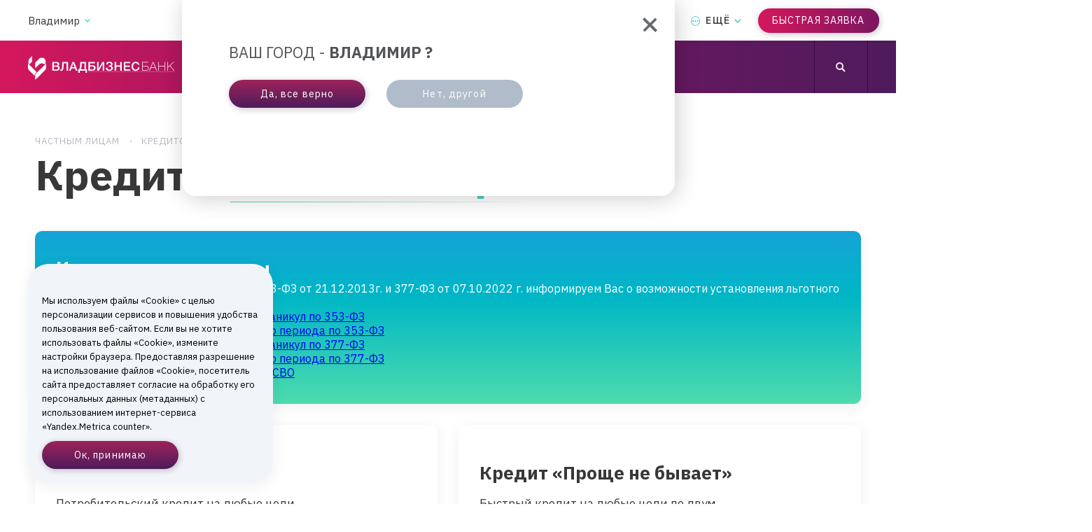

--- FILE ---
content_type: text/css
request_url: https://www.vlbb.ru/bitrix/cache/css/s1/vlbb/template_e22eaaa01ac09d18589c77fdac8d62fd/template_e22eaaa01ac09d18589c77fdac8d62fd_v1.css?1768390832184
body_size: -72
content:


/* Start:/local/templates/vlbb/template_styles.css?169054245244*/
.text-center {
    text-align: center;
}

/* End */
/* /local/templates/vlbb/template_styles.css?169054245244 */


--- FILE ---
content_type: text/css
request_url: https://www.vlbb.ru/local/templates/vlbb/custom.css?t=1725028005
body_size: 2607
content:
._bg_type5.active,
._bg_type5:hover {
  background-position: 0% 200%;
  color: white;
}

.btn-rect1 {
  height: 42px;
  border-radius: 6px;
  font-size: 0.8em;
  font-weight: 400;
  text-transform: none;
  padding: 10px;
  height: 42px;
  min-height: 42px;
}

.podbor {}

.main-screen {
  background-color: #f6f7fa;
}

.main-screen+.section {
  margin-top: 0;
}

.podbor-form {
  display: flex;
  flex-direction: column;
  gap: 30px;
}

.podbor-row {
  display: flex;
  gap: 10px;
  align-items: baseline;
}

.podbor-row-title {
  font-size: 1.2em;
  font-weight: 500;
  line-height: 2em;
  white-space: nowrap;
}

.podbor-row-items {
  display: flex;
  flex-wrap: wrap;
  gap: 10px;
  align-items: center;
}

.podbor-row-items * {
  white-space: nowrap;
  text-transform: initial;
  font-size: 17px;
  font-weight: 500;
}

.podbor-purpose {
  display: flex;
  flex-wrap: wrap;
  gap: 15px;
  align-items: stretch;
  transition: all 0.3s;
}

.podbor-purpose.loading {
  opacity: 0.3;
}

.podbor-purpose>* {
  flex-grow: 0;
  flex-shrink: 0;
  flex-basis: 32%;
}

.podbor-purpose-item {
  padding: 15px;
  position: relative;
  display: flex;
  flex-direction: column;
  gap: 15px;
  justify-content: space-between;
  overflow: hidden;
  height: auto;
  min-height: 390px;
}

.podbor-purpose-item:hover {
  box-shadow: 1px 5px 19px 2px rgb(3 0 45 / 15%);
}

.podbor-purpose-item-block {
  display: flex;
  flex-direction: column;
  gap: 15px;
  position: relative;
  z-index: 10;
  text-shadow: 0 0 5px white, 0 0 5px white, 0 0 5px white;
}

.podbor-purpose-item .card__title {
  margin: 0;
}

.podbor-purpose-item .card__text {
  margin: 0;
  height: auto;
  min-height: auto;
}

.podbor-purpose-item .card__digit {
  margin: 0;
}

.podbor-purpose-item .card__digit-digit b {
  font-size: 1.9rem;
  font-weight: 400;
}

.podbor-purpose-item .card__digit-list {
  display: flex;
  flex-direction: column;
  flex-wrap: nowrap;
  margin: 0;
  gap: 15px;
  width: 50%;
}

.podbor-purpose-item .card__bottom {
  position: relative;
  top: 0;
  left: 0;
  right: 0;
  bottom: 0;
  width: 100%;
  display: flex;
  justify-content: space-between;
  align-items: center;
  position: relative;
  z-index: 10;
}

.podbor-purpose-item .text-accent {
  color: #47cebf;
}

.podbor-purpose-item .btn._opacity span:after {
  display: block;
  content: "";
  position: absolute;
  bottom: 0;
  left: 0;
  width: 100%;
  border-bottom: solid 1px #47cebf;
  transition: all 0.5s;
}

.podbor-purpose-item-img {
  position: absolute;
  width: 60%;
  right: 17%;
  bottom: 170px;
  transform: translate(50%, 50%);
}

@media (max-width: 960px) {
  .podbor-row {
    flex-direction: column;
  }

  .podbor-purpose>* {
    flex-grow: 0;
    flex-shrink: 0;
    flex-basis: 48%;
  }
}

@media (max-width: 960px) {
  .podbor-row {
    flex-direction: column;
  }

  .podbor-purpose>* {
    flex-grow: 0;
    flex-shrink: 0;
    flex-basis: 48%;
  }
}

@media (max-width: 560px) {
  .podbor-form {
    gap: 0;
  }

  .podbor-row {
    flex-direction: row;
    overflow-x: auto;
    scrollbar-width: none;
    padding: 15px 20px;
    margin: 0 -50px;
    max-width: 100vw;
  }

  .podbor-row-items {
    flex-wrap: nowrap;
  }

  .podbor-row-items>* {
    text-wrap: nowrap;
  }

  .podbor-purpose {
    flex-wrap: nowrap;
    overflow-y: auto;
    scrollbar-width: none;
    margin: 0 -50px;
    padding: 15px 20px;
  }

  .podbor-purpose>* {
    flex-grow: 0;
    flex-shrink: 0;
    flex-basis: auto;
    min-width: 280px;
  }

  .podbor-purpose-item .card__title {
    margin: 0;
    /* font-family: Inter; */
    font-size: 19px;
    font-weight: 700;
    line-height: 26.6px;
    text-align: center;
  }

  .podbor-purpose-item .card__text {
    margin: 0;
    height: auto;
    min-height: auto;
    /* font-family: IBM Plex Sans; */
    font-size: 13px;
    font-weight: 400;
    line-height: 16.9px;
    text-align: center;
  }

  .podbor-purpose-item-block {
    display: flex;
    flex-direction: column;
    gap: 5px;
  }

  .podbor-purpose-item .card__digit-digit b {
    font-size: 4rem;
    font-weight: 400;
    text-align: left;
    text-wrap: nowrap;
  }

  .card__digit-notice {
    margin-top: 5px;
  }

  .podbor-purpose-item .card__digit-list {
    gap: 45px;
  }

  .card__bottom {
    flex-direction: column;
    gap: 10px;
  }

  .card__bottom .btn {
    width: 100%;
  }

  .podbor-purpose-item-img {
    position: absolute;
    width: 60%;
    right: 17%;
    bottom: 210px;
    transform: translate(50%, 50%);
  }
}

ymaps:not(ymaps ymaps) {
  position: relative;
  z-index: 0;
}

.review-btn {
  position: fixed;
  bottom: 0;
  background-color: #47cebf;
  transition: bottom 0.4s ease-in-out, -webkit-transform 0.4s ease-in-out;
  transition: bottom 0.4s ease-in-out, transform 0.4s ease-in-out;
  transition: bottom 0.4s ease-in-out, transform 0.4s ease-in-out,
    -webkit-transform 0.4s ease-in-out;
  top: auto;
  right: auto;
  right: calc(5.5% + 177px);
  left: auto;
  bottom: 0;
  -webkit-transform: none;
  transform: none;
  -webkit-transform-origin: center center;
  transform-origin: center center;
  border-radius: 25px 25px 0 0;
  background-image: linear-gradient(to bottom,
      rgba(255, 255, 255, 0.15) 0,
      rgba(255, 255, 255, 0) 100%);
  z-index: 100;
}

@media (max-width: 767px) {
  .review-btn {
    right: auto;
    left: 12px;
  }
}

.review-btn:after,
.review-btn:before {
  content: "";
  bottom: -6px;
  height: 40px;
  width: 42px;
  position: absolute;
  z-index: 0;
  background-repeat: no-repeat;
}

.review-btn:before {
  right: auto;
  left: -20px;
  bottom: -6px;
  -webkit-transform: none;
  transform: none;
  background-image: url("data:image/svg+xml;charset=UTF-8,%3Csvg%20xmlns%3D%22http%3A%2F%2Fwww.w3.org%2F2000%2Fsvg%22%20xmlns%3Axlink%3D%22http%3A%2F%2Fwww.w3.org%2F1999%2Fxlink%22%20width%3D%2244%22%20height%3D%2236%22%20viewBox%3D%220%200%2044%2036%22%3E%3Cdefs%3E%3ClinearGradient%20x1%3D%2250%25%22%20y1%3D%22100%25%22%20x2%3D%2250%25%22%20y2%3D%220%25%22%20id%3D%22a%22%3E%3Cstop%20stop-color%3D%22%23fff%22%20stop-opacity%3D%220%22%20offset%3D%220%25%22%2F%3E%3Cstop%20stop-color%3D%22%23fff%22%20stop-opacity%3D%22.15%22%20offset%3D%22100%25%22%2F%3E%3C%2FlinearGradient%3E%3Cpath%20d%3D%22M28.89%2025.465l9.232-15.208C41.562%204.592%2049.722%200%2056.35%200h3v28h-32c.593-.788%201.11-1.637%201.54-2.535zm-14.54%208.502V34h45v-6h-32c-2.736%203.643-7.093%206-12%206-.336%200-.67-.01-1-.033z%22%20id%3D%22b%22%2F%3E%3C%2Fdefs%3E%3Cg%20fill%3D%22none%22%20fill-rule%3D%22evenodd%22%3E%3Cpath%20d%3D%22M14.89%2025.465l9.232-15.208C27.562%204.592%2035.722%200%2042.35%200h3v28h-32c.593-.788%201.11-1.637%201.54-2.535zM.35%2033.967V34h45v-6h-32c-2.736%203.643-7.093%206-12%206-.336%200-.67-.01-1-.033z%22%20fill%3D%22%2347cebf%22%2F%3E%3Cg%20transform%3D%22translate(-14)%22%3E%3Cuse%20fill%3D%22url(%23a)%22%20xlink%3Ahref%3D%22%23b%22%2F%3E%3Cuse%20xlink%3Ahref%3D%22%23b%22%2F%3E%3C%2Fg%3E%3C%2Fg%3E%3C%2Fsvg%3E");
}

.review-btn:after {
  left: auto;
  right: -16px;
  bottom: -6px;
  -webkit-transform: none;
  transform: none;

  background-image: url("data:image/svg+xml;charset=UTF-8,%3Csvg%20xmlns%3D%22http%3A%2F%2Fwww.w3.org%2F2000%2Fsvg%22%20xmlns%3Axlink%3D%22http%3A%2F%2Fwww.w3.org%2F1999%2Fxlink%22%20width%3D%2244%22%20height%3D%2236%22%20viewBox%3D%220%200%2044%2036%22%3E%3Ctitle%3Eright%3C%2Ftitle%3E%3Cdefs%3E%3ClinearGradient%20x1%3D%2250%25%22%20y1%3D%22100%25%22%20x2%3D%2250%25%22%20y2%3D%220%25%22%20id%3D%22a%22%3E%3Cstop%20stop-color%3D%22%23fff%22%20stop-opacity%3D%220%22%20offset%3D%220%25%22%2F%3E%3Cstop%20stop-color%3D%22%23fff%22%20stop-opacity%3D%22.15%22%20offset%3D%22100%25%22%2F%3E%3C%2FlinearGradient%3E%3Cpath%20d%3D%22M28.89%2025.465l9.232-15.208C41.562%204.592%2049.722%200%2056.35%200h3v28h-32c.593-.788%201.11-1.637%201.54-2.535zm-14.54%208.502V34h45v-6h-32c-2.736%203.643-7.093%206-12%206-.336%200-.67-.01-1-.033z%22%20id%3D%22b%22%2F%3E%3C%2Fdefs%3E%3Cg%20fill%3D%22none%22%20fill-rule%3D%22evenodd%22%3E%3Cpath%20d%3D%22M31.11%2025.465L21.88%2010.257C18.438%204.592%2010.278%200%203.65%200h-3v28h32c-.593-.788-1.11-1.637-1.54-2.535zm14.54%208.502V34h-45v-6h32c2.736%203.643%207.093%206%2012%206%20.336%200%20.67-.01%201-.033z%22%20fill%3D%22%2347cebf%22%2F%3E%3Cg%20transform%3D%22matrix(-1%200%200%201%2060%200)%22%3E%3Cuse%20fill%3D%22url(%23a)%22%20xlink%3Ahref%3D%22%23b%22%2F%3E%3Cuse%20xlink%3Ahref%3D%22%23b%22%2F%3E%3C%2Fg%3E%3C%2Fg%3E%3C%2Fsvg%3E");
}

.review-btn__block {
  padding-left: 30px;
  padding-right: 20px;
  -webkit-transform: none;
  transform: none;

  position: relative;
  z-index: 10;
  height: 36px;
  float: left;
  max-width: 310px;
  font-weight: 500;
  transition: max-width 0.35s ease-in-out, opacity 0.3s ease-in-out 0s;
}

.review-btn__txt {
  font-size: 15px;
  font-weight: 400;
  letter-spacing: 0;
  margin-left: 0px;
  padding: 0 10px;
  margin-right: 0;
  -webkit-transform: none;
  transform: none;
  -webkit-transform-origin: center center;
  transform-origin: center center;
  color: #fff;
  display: block;
  white-space: nowrap;
  opacity: 1;
  height: 36px;
  line-height: 36px;
  float: left;
  max-width: 250px;
  transition: max-width 0.35s ease-in-out, opacity 0.3s ease-in-out 0s;
  font-weight: bold;
}

.review-btn__icon {
  height: 36px;
  width: 36px;
  text-align: center;
  line-height: 36px;
  position: absolute;
  left: 0;
  top: -11px;
  border-radius: 100%;
  background-clip: padding-box;
  background: #fff;
  border: 2px solid #47cebf;
  color: #47cebf;
  left: 0;
  top: -11px;
  right: auto;
  display: flex;
  align-items: center;
  justify-content: center;
  font-size: 26px;
  font-style: normal;
  font-weight: bold;
}

li.list__item ul {
  padding: 0.5em 0 0.5em 1em;
  font-size: 0.8em;
  list-style: auto;
}

.sections-menu__sublevel-list {
  flex-wrap: wrap;
}


--- FILE ---
content_type: image/svg+xml
request_url: https://www.vlbb.ru/local/templates/vlbb/build/images/insured.svg
body_size: 42740
content:
<svg xmlns:dc="http://purl.org/dc/elements/1.1/" xmlns:cc="http://creativecommons.org/ns#" xmlns:rdf="http://www.w3.org/1999/02/22-rdf-syntax-ns#" xmlns:svg="http://www.w3.org/2000/svg" xmlns="http://www.w3.org/2000/svg" xmlns:sodipodi="http://sodipodi.sourceforge.net/DTD/sodipodi-0.dtd" xmlns:inkscape="http://www.inkscape.org/namespaces/inkscape" viewBox="0 0 100 100" version="1.1" id="svg3721" sodipodi:docname="asv.svg" inkscape:version="0.92.4 (5da689c313, 2019-01-14)" width="100"  height="100" >
  <defs id="defs3715"></defs>
  <sodipodi:namedview id="base" pagecolor="#ffffff" bordercolor="#666666" borderopacity="1.0" inkscape:pageopacity="0.0" inkscape:pageshadow="2" inkscape:zoom="1.4" inkscape:cx="23.557369" inkscape:cy="246.9823" inkscape:document-units="mm" inkscape:current-layer="layer1" showgrid="false" fit-margin-top="0" fit-margin-left="0" fit-margin-right="0" fit-margin-bottom="0" showguides="true" inkscape:guide-bbox="true" inkscape:window-width="1920" inkscape:window-height="987" inkscape:window-x="-8" inkscape:window-y="-8" inkscape:window-maximized="1">
    <sodipodi:guide position="5.946747,96.116803" orientation="1,0" id="guide6630" inkscape:locked="false"></sodipodi:guide>
    <sodipodi:guide position="-1.1191911,90.788117" orientation="0,1" id="guide6632" inkscape:locked="false"></sodipodi:guide>
  </sodipodi:namedview>
  <metadata id="metadata3718">
    <rdf:rdf>
      <cc:work rdf:about="">
        <dc:format>image/svg+xml</dc:format>
        <dc:type rdf:resource="http://purl.org/dc/dcmitype/StillImage"></dc:type>
        <dc:title></dc:title>
      </cc:work>
    </rdf:rdf>
  </metadata>
  <g inkscape:label="Layer 1" inkscape:groupmode="layer" id="layer1" transform="translate(-0.64880955,-196.4012)">
    <rect style="opacity: 1; fill-opacity: 1; fill-rule: nonzero; stroke-linecap: round; stroke-linejoin: round; stroke-miterlimit: 4; stroke-dasharray: none; stroke-opacity: 1; paint-order: stroke;" id="rect3867" width="99.748451" height="99.748451" x="0.77458382" y="196.52698" rx="9.9748449" ry="9.9748468" stroke="#1c436a" fill="#055d9f" stroke-width="0.251548px"></rect>
    <g id="g3791" transform="matrix(0.35345552,0,0,-0.35277652,100.52338,262.29835)" style="fill-opacity: 1;" fill="#ffffff">
      <path d="m 0,0 v -70.15 c 0,-14.452 -11.688,-26.165 -26.104,-26.165 h -230.004 c -14.417,0 -26.104,11.713 -26.104,26.165 V 0" style="fill-opacity: 1; stroke-linecap: butt; stroke-linejoin: miter; stroke-miterlimit: 10; stroke-dasharray: none; stroke-opacity: 1;" id="path3793" inkscape:connector-curvature="0" stroke="#231f20" fill="#ffffff" stroke-width="0.709px"></path>
    </g>
    <g id="g3787" transform="matrix(0.35277777,0,0,-0.35277777,25.044921,285.39185)">
      <g id="g4808">
        <path d="m 34.612662,164.89649 3.652661,3.77754 c 1.969911,2.05952 3.867503,3.24133 6.58883,3.24133 l 5.712178,-0.036 c -1.539875,-0.23248 -2.578805,-1.28869 -3.885494,-2.59574 l -8.039806,-8.255 z m 10.223853,-16.45532 c 1.539875,0.23354 2.596444,1.28976 3.885494,2.59645 l 8.039453,8.25429 4.028722,-3.8675 -3.652661,-3.77825 c -1.969559,-2.05881 -3.867856,-3.24062 -6.589184,-3.24062 z" style="fill-opacity: 1; fill-rule: nonzero; stroke: none;" id="path3785" inkscape:connector-curvature="0" transform="matrix(2.8346458,0,0,-2.8346458,-144.85923,472.59993)" fill="#055d9f" stroke-width="0.352778px"></path>
        <path inkscape:connector-curvature="0" id="path3789" style="fill-opacity: 1; fill-rule: evenodd; stroke: none;" d="m 0,0 c -1.979,-2.131 -4.11,-1.421 -5.684,0.151 l -15.987,15.99 -3.452,-3.502 20.708,-20.863 C 1.016,-13.653 8.73,-14.06 14.06,-8.577 L 27.459,5.177 16.04,16.697 Z m -33.345,45.779 -13.4,-13.754 11.42,-11.52 16.038,16.698 c 1.98,2.132 4.112,1.422 5.685,-0.151 L 2.437,21.063 5.838,24.564 -14.87,45.426 c -2.783,2.808 -6.192,4.273 -9.58,4.274 -3.158,0 -6.299,-1.273 -8.895,-3.921" fill="#3faa4b"></path>
      </g>
    </g>
    <g aria-label="Система
Страхования
Вкладов" transform="scale(0.93993973,1.063898)" style="font: bold 6.92292px / 8.45554px sans-serif; font-feature-settings: normal; text-align: start; letter-spacing: 0px; word-spacing: 0px; writing-mode: lr-tb; text-anchor: start; fill-opacity: 1; stroke: none; stroke-linecap: butt; stroke-linejoin: miter; stroke-opacity: 1;" id="text4812" fill="#055d9f" stroke-width="0.248692px">
      <path d="m 48.727429,256.33039 q -0.561135,0 -1.037762,-0.16564 -0.473246,-0.16563 -0.814659,-0.49352 -0.341414,-0.3279 -0.530712,-0.81804 -0.185918,-0.49015 -0.185918,-1.13241 0,-0.59832 0.179157,-1.08509 0.179158,-0.48677 0.520571,-0.83494 0.327892,-0.33466 0.811279,-0.51719 0.486768,-0.18254 1.061424,-0.18254 0.317751,0 0.571276,0.0372 0.256905,0.0338 0.473247,0.0913 0.226482,0.0642 0.40902,0.14536 0.185918,0.0777 0.324511,0.14535 v 1.2203 h -0.148734 q -0.09465,-0.0811 -0.240004,-0.19268 -0.141974,-0.11155 -0.324511,-0.21972 -0.185919,-0.10817 -0.40226,-0.18254 -0.216341,-0.0744 -0.463105,-0.0744 -0.273807,0 -0.520571,0.0879 -0.246764,0.0845 -0.456345,0.28395 -0.199439,0.19268 -0.324512,0.51043 -0.121691,0.31775 -0.121691,0.77072 0,0.47324 0.131832,0.79099 0.135214,0.31775 0.338034,0.50029 0.2062,0.18592 0.459725,0.26705 0.253524,0.0778 0.500288,0.0778 0.236624,0 0.466486,-0.071 0.233243,-0.071 0.429302,-0.19268 0.165636,-0.098 0.30761,-0.20958 0.141974,-0.11155 0.233243,-0.19268 h 0.135213 v 1.2034 q -0.189298,0.0845 -0.361695,0.15887 -0.172397,0.0744 -0.361695,0.12846 -0.246765,0.071 -0.463106,0.10817 -0.216341,0.0372 -0.594938,0.0372 z" style="font: bold 6.92292px / 8.45554px sans-serif; font-feature-settings: normal; text-align: start; writing-mode: lr-tb; text-anchor: start; fill-opacity: 1;" id="path6671" fill="#055d9f" stroke-width="0.248692px"></path>
      <path d="m 55.237946,256.23236 h -1.179735 v -2.32229 l -1.649602,2.32229 h -1.007338 v -3.79611 h 1.179735 v 2.0789 l 1.52791,-2.0789 h 1.12903 z" style="font: bold 6.92292px / 8.45554px sans-serif; font-feature-settings: normal; text-align: start; writing-mode: lr-tb; text-anchor: start; fill-opacity: 1;" id="path6673" fill="#055d9f" stroke-width="0.248692px"></path>
      <path d="m 58.368133,256.33377 q -0.496909,0 -0.909309,-0.11831 -0.40902,-0.11831 -0.71325,-0.36508 -0.30085,-0.24676 -0.466486,-0.62198 -0.165636,-0.37521 -0.165636,-0.87888 0,-0.53072 0.175777,-0.91607 0.179158,-0.38536 0.496909,-0.63889 0.30761,-0.24 0.709869,-0.35155 0.40226,-0.11155 0.834942,-0.11155 0.388738,0 0.71663,0.0845 0.327892,0.0845 0.61184,0.21972 v 1.03776 h -0.172397 q -0.07099,-0.0609 -0.172397,-0.14197 -0.09803,-0.0811 -0.243384,-0.15888 -0.138593,-0.0744 -0.304229,-0.12169 -0.165637,-0.0507 -0.385358,-0.0507 -0.486768,0 -0.750434,0.31099 -0.260285,0.30761 -0.260285,0.83833 0,0.54761 0.267046,0.83156 0.270427,0.28395 0.763955,0.28395 0.229862,0 0.4124,-0.0507 0.185918,-0.0541 0.30761,-0.12507 0.114932,-0.0676 0.20282,-0.14198 0.08789,-0.0744 0.162256,-0.14535 h 0.172397 v 1.03776 q -0.287328,0.13522 -0.601699,0.21296 -0.31099,0.0811 -0.689587,0.0811 z" style="font: bold 6.92292px / 8.45554px sans-serif; font-feature-settings: normal; text-align: start; writing-mode: lr-tb; text-anchor: start; fill-opacity: 1;" id="path6675" fill="#055d9f" stroke-width="0.248692px"></path>
      <path d="m 63.624546,253.26105 h -1.210159 v 2.97131 h -1.216919 v -2.97131 H 59.98731 v -0.8248 h 3.637236 z" style="font: bold 6.92292px / 8.45554px sans-serif; font-feature-settings: normal; text-align: start; writing-mode: lr-tb; text-anchor: start; fill-opacity: 1;" id="path6677" fill="#055d9f" stroke-width="0.248692px"></path>
      <path d="m 67.971652,254.5591 h -2.785393 q 0.02704,0.4462 0.338034,0.68282 0.31437,0.23663 0.92283,0.23663 0.385358,0 0.747053,-0.1386 0.361695,-0.13859 0.571276,-0.29747 h 0.135213 v 0.97692 q -0.4124,0.16564 -0.777476,0.24 -0.365076,0.0744 -0.807899,0.0744 -1.142552,0 -1.751011,-0.51381 -0.60846,-0.51381 -0.60846,-1.46368 0,-0.93973 0.574656,-1.48735 0.578037,-0.55099 1.581995,-0.55099 0.926211,0 1.392696,0.46986 0.466486,0.46649 0.466486,1.34538 z m -1.210158,-0.71325 q -0.01014,-0.38198 -0.189299,-0.57466 -0.179157,-0.19268 -0.557754,-0.19268 -0.351555,0 -0.578037,0.18254 -0.226482,0.18254 -0.253525,0.5848 z" style="font: bold 6.92292px / 8.45554px sans-serif; font-feature-settings: normal; text-align: start; writing-mode: lr-tb; text-anchor: start; fill-opacity: 1;" id="path6679" fill="#055d9f" stroke-width="0.248692px"></path>
      <path d="M 73.427506,256.23236 H 72.24101 v -2.35609 l -0.861984,1.55495 h -0.534093 l -0.861984,-1.55495 v 2.35609 h -1.152693 v -3.79611 h 1.32171 l 0.976915,1.72397 0.976916,-1.72397 h 1.321709 z" style="font: bold 6.92292px / 8.45554px sans-serif; font-feature-settings: normal; text-align: start; writing-mode: lr-tb; text-anchor: start; fill-opacity: 1;" id="path6681" fill="#055d9f" stroke-width="0.248692px"></path>
      <path d="m 76.875444,255.24192 v -0.79099 q -0.246764,0.0203 -0.534092,0.0575 -0.287328,0.0338 -0.436063,0.0811 -0.182538,0.0575 -0.280567,0.16902 -0.09465,0.10817 -0.09465,0.28732 0,0.11832 0.02028,0.19268 0.02028,0.0744 0.10141,0.14198 0.07775,0.0676 0.185919,0.10141 0.10817,0.0304 0.338033,0.0304 0.182537,0 0.368456,-0.0744 0.189298,-0.0744 0.331272,-0.19606 z m 0,0.58818 q -0.09803,0.0744 -0.243384,0.17916 -0.145354,0.10479 -0.273807,0.16564 -0.179157,0.0811 -0.371836,0.11831 -0.192679,0.0406 -0.422541,0.0406 -0.540853,0 -0.905929,-0.33465 -0.365076,-0.33465 -0.365076,-0.85523 0,-0.41578 0.185919,-0.67944 0.185918,-0.26367 0.527331,-0.41578 0.338033,-0.15212 0.838322,-0.21634 0.500289,-0.0642 1.037762,-0.0947 v -0.0203 q 0,-0.31437 -0.256905,-0.43268 -0.256906,-0.12169 -0.757194,-0.12169 -0.30085,0 -0.642263,0.10817 -0.341414,0.10479 -0.490148,0.16226 h -0.111551 v -0.91607 q 0.192679,-0.0507 0.625361,-0.11831 0.436063,-0.071 0.872125,-0.071 1.037762,0 1.497487,0.32113 0.463105,0.31775 0.463105,1.00058 v 2.58257 h -1.206778 z" style="font: bold 6.92292px / 8.45554px sans-serif; font-feature-settings: normal; text-align: start; writing-mode: lr-tb; text-anchor: start; fill-opacity: 1;" id="path6683" fill="#055d9f" stroke-width="0.248692px"></path>
      <path d="m 48.727429,264.78593 q -0.561135,0 -1.037762,-0.16563 -0.473246,-0.16564 -0.814659,-0.49353 -0.341414,-0.3279 -0.530712,-0.81804 -0.185918,-0.49015 -0.185918,-1.13241 0,-0.59832 0.179157,-1.08509 0.179158,-0.48677 0.520571,-0.83494 0.327892,-0.33465 0.811279,-0.51719 0.486768,-0.18254 1.061424,-0.18254 0.317751,0 0.571276,0.0372 0.256905,0.0338 0.473247,0.0913 0.226482,0.0642 0.40902,0.14536 0.185918,0.0777 0.324511,0.14535 v 1.2203 h -0.148734 q -0.09465,-0.0811 -0.240004,-0.19268 -0.141974,-0.11155 -0.324511,-0.21972 -0.185919,-0.10817 -0.40226,-0.18254 -0.216341,-0.0744 -0.463105,-0.0744 -0.273807,0 -0.520571,0.0879 -0.246764,0.0845 -0.456345,0.28395 -0.199439,0.19268 -0.324512,0.51043 -0.121691,0.31775 -0.121691,0.77072 0,0.47324 0.131832,0.79099 0.135214,0.31775 0.338034,0.50029 0.2062,0.18592 0.459725,0.26705 0.253524,0.0778 0.500288,0.0778 0.236624,0 0.466486,-0.071 0.233243,-0.071 0.429302,-0.19268 0.165636,-0.098 0.30761,-0.20958 0.141974,-0.11155 0.233243,-0.19268 h 0.135213 v 1.2034 q -0.189298,0.0845 -0.361695,0.15887 -0.172397,0.0744 -0.361695,0.12846 -0.246765,0.071 -0.463106,0.10817 -0.216341,0.0372 -0.594938,0.0372 z" style="font: bold 6.92292px / 8.45554px sans-serif; font-feature-settings: normal; text-align: start; writing-mode: lr-tb; text-anchor: start; fill-opacity: 1;" id="path6685" fill="#055d9f" stroke-width="0.248692px"></path>
      <path d="m 54.497654,261.71659 h -1.210159 v 2.97131 h -1.216919 v -2.97131 h -1.210158 v -0.8248 h 3.637236 z" style="font: bold 6.92292px / 8.45554px sans-serif; font-feature-settings: normal; text-align: start; writing-mode: lr-tb; text-anchor: start; fill-opacity: 1;" id="path6687" fill="#055d9f" stroke-width="0.248692px"></path>
      <path d="m 59.067861,262.73745 q 0,0.46987 -0.145354,0.85522 -0.141974,0.38536 -0.375217,0.63551 -0.243384,0.26366 -0.550994,0.39888 -0.30761,0.13521 -0.659165,0.13521 -0.324511,0 -0.550993,-0.071 -0.226483,-0.0676 -0.463106,-0.19268 v 1.582 h -1.216919 v -5.18881 h 1.216919 v 0.3955 q 0.280568,-0.2231 0.571276,-0.3617 0.294089,-0.13859 0.676066,-0.13859 0.70987,0 1.101988,0.52057 0.395499,0.52057 0.395499,1.42988 z m -1.254103,0.0237 q 0,-0.55437 -0.189298,-0.80452 -0.189299,-0.25014 -0.598319,-0.25014 -0.172397,0 -0.354935,0.0541 -0.182538,0.0507 -0.348174,0.14873 v 1.90989 q 0.121692,0.0473 0.260286,0.0608 0.138593,0.0135 0.273806,0.0135 0.483388,0 0.720011,-0.28056 0.236623,-0.28395 0.236623,-0.85185 z" style="font: bold 6.92292px / 8.45554px sans-serif; font-feature-settings: normal; text-align: start; writing-mode: lr-tb; text-anchor: start; fill-opacity: 1;" id="path6689" fill="#055d9f" stroke-width="0.248692px"></path>
      <path d="m 62.245371,263.69746 v -0.79099 q -0.246764,0.0203 -0.534092,0.0575 -0.287328,0.0338 -0.436062,0.0811 -0.182538,0.0575 -0.280568,0.16902 -0.09465,0.10817 -0.09465,0.28733 0,0.11831 0.02028,0.19267 0.02028,0.0744 0.10141,0.14198 0.07775,0.0676 0.185918,0.10141 0.108171,0.0304 0.338033,0.0304 0.182538,0 0.368456,-0.0744 0.189299,-0.0744 0.331272,-0.19606 z m 0,0.58818 q -0.09803,0.0744 -0.243383,0.17916 -0.145355,0.10479 -0.273807,0.16564 -0.179158,0.0811 -0.371837,0.11831 -0.192678,0.0406 -0.422541,0.0406 -0.540853,0 -0.905928,-0.33465 -0.365076,-0.33465 -0.365076,-0.85522 0,-0.41579 0.185918,-0.67945 0.185918,-0.26367 0.527332,-0.41578 0.338033,-0.15212 0.838322,-0.21634 0.500289,-0.0642 1.037761,-0.0947 v -0.0203 q 0,-0.31438 -0.256905,-0.43269 -0.256905,-0.12169 -0.757194,-0.12169 -0.30085,0 -0.642263,0.10817 -0.341413,0.10479 -0.490148,0.16226 h -0.111551 v -0.91607 q 0.192679,-0.0507 0.625361,-0.11831 0.436063,-0.071 0.872126,-0.071 1.037761,0 1.497486,0.32113 0.463106,0.31775 0.463106,1.00058 v 2.58257 h -1.206779 z" style="font: bold 6.92292px / 8.45554px sans-serif; font-feature-settings: normal; text-align: start; writing-mode: lr-tb; text-anchor: start; fill-opacity: 1;" id="path6691" fill="#055d9f" stroke-width="0.248692px"></path>
      <path d="m 68.539548,264.6879 h -1.419739 l -0.811279,-1.13579 -0.831561,1.13579 h -1.392697 l 1.497487,-1.89636 -1.473824,-1.89975 h 1.419738 l 0.797759,1.11551 0.801138,-1.11551 h 1.396077 l -1.477205,1.86932 z" style="font: bold 6.92292px / 8.45554px sans-serif; font-feature-settings: normal; text-align: start; writing-mode: lr-tb; text-anchor: start; fill-opacity: 1;" id="path6693" fill="#055d9f" stroke-width="0.248692px"></path>
      <path d="m 73.089473,262.79154 q 0,0.93635 -0.547613,1.4772 -0.544234,0.53747 -1.53129,0.53747 -0.987057,0 -1.53467,-0.53747 -0.544234,-0.54085 -0.544234,-1.4772 0,-0.94312 0.547614,-1.48059 0.550994,-0.53747 1.53129,-0.53747 0.993817,0 1.53467,0.54085 0.544233,0.54085 0.544233,1.47721 z m -1.497486,0.92283 q 0.118311,-0.14536 0.175777,-0.34818 0.06085,-0.2062 0.06085,-0.56789 0,-0.33466 -0.06085,-0.56114 -0.06085,-0.22648 -0.169017,-0.36169 -0.10817,-0.1386 -0.260285,-0.19606 -0.152115,-0.0575 -0.327892,-0.0575 -0.175777,0 -0.314371,0.0473 -0.135213,0.0473 -0.260285,0.18929 -0.111551,0.13184 -0.179158,0.3617 -0.06423,0.22986 -0.06423,0.57804 0,0.31099 0.05746,0.54085 0.05747,0.22648 0.169017,0.36508 0.10817,0.13183 0.256905,0.19267 0.152115,0.0608 0.344794,0.0608 0.165636,0 0.314371,-0.0541 0.152114,-0.0575 0.256905,-0.18929 z" style="font: bold 6.92292px / 8.45554px sans-serif; font-feature-settings: normal; text-align: start; writing-mode: lr-tb; text-anchor: start; fill-opacity: 1;" id="path6695" fill="#055d9f" stroke-width="0.248692px"></path>
      <path d="m 77.77461,263.54197 q 0,0.27381 -0.111551,0.48677 -0.10817,0.21296 -0.290708,0.35493 -0.229863,0.17916 -0.486768,0.24339 -0.253525,0.0608 -0.605079,0.0608 h -2.312146 v -3.79611 h 2.214116 q 0.415781,0 0.61184,0.027 0.196059,0.027 0.385358,0.13184 0.19944,0.10817 0.297469,0.28732 0.10141,0.17916 0.10141,0.42593 0,0.28056 -0.162256,0.49352 -0.158875,0.20958 -0.385358,0.32114 v 0.0372 q 0.314371,0.0777 0.527332,0.31437 0.216341,0.23324 0.216341,0.61184 z m -1.423119,-1.50763 q 0,-0.20958 -0.128453,-0.29747 -0.125072,-0.0879 -0.405639,-0.0879 h -0.642263 v 0.7572 h 0.662545 q 0.246764,0 0.378597,-0.098 0.135213,-0.10141 0.135213,-0.27381 z m 0.169016,1.47045 q 0,-0.24677 -0.141973,-0.3448 -0.138594,-0.10141 -0.412401,-0.10141 h -0.790997 v 0.86875 h 0.811279 q 0.250145,0 0.392119,-0.11155 0.141973,-0.11493 0.141973,-0.31099 z" style="font: bold 6.92292px / 8.45554px sans-serif; font-feature-settings: normal; text-align: start; writing-mode: lr-tb; text-anchor: start; fill-opacity: 1;" id="path6697" fill="#055d9f" stroke-width="0.248692px"></path>
      <path d="m 80.958883,263.69746 v -0.79099 q -0.246764,0.0203 -0.534092,0.0575 -0.287328,0.0338 -0.436063,0.0811 -0.182538,0.0575 -0.280567,0.16902 -0.09465,0.10817 -0.09465,0.28733 0,0.11831 0.02028,0.19267 0.02028,0.0744 0.10141,0.14198 0.07775,0.0676 0.185918,0.10141 0.108171,0.0304 0.338033,0.0304 0.182538,0 0.368457,-0.0744 0.189298,-0.0744 0.331272,-0.19606 z m 0,0.58818 q -0.09803,0.0744 -0.243384,0.17916 -0.145354,0.10479 -0.273807,0.16564 -0.179157,0.0811 -0.371836,0.11831 -0.192679,0.0406 -0.422541,0.0406 -0.540853,0 -0.905929,-0.33465 -0.365076,-0.33465 -0.365076,-0.85522 0,-0.41579 0.185918,-0.67945 0.185919,-0.26367 0.527332,-0.41578 0.338033,-0.15212 0.838322,-0.21634 0.500289,-0.0642 1.037762,-0.0947 v -0.0203 q 0,-0.31438 -0.256906,-0.43269 -0.256905,-0.12169 -0.757194,-0.12169 -0.300849,0 -0.642262,0.10817 -0.341414,0.10479 -0.490148,0.16226 h -0.111551 v -0.91607 q 0.192679,-0.0507 0.625361,-0.11831 0.436063,-0.071 0.872125,-0.071 1.037762,0 1.497487,0.32113 0.463105,0.31775 0.463105,1.00058 v 2.58257 h -1.206778 z" style="font: bold 6.92292px / 8.45554px sans-serif; font-feature-settings: normal; text-align: start; writing-mode: lr-tb; text-anchor: start; fill-opacity: 1;" id="path6699" fill="#055d9f" stroke-width="0.248692px"></path>
      <path d="m 87.117844,264.6879 h -1.21692 v -1.61918 h -1.399456 v 1.61918 h -1.21692 v -3.79611 h 1.21692 v 1.30819 h 1.399456 v -1.30819 h 1.21692 z" style="font: bold 6.92292px / 8.45554px sans-serif; font-feature-settings: normal; text-align: start; writing-mode: lr-tb; text-anchor: start; fill-opacity: 1;" id="path6701" fill="#055d9f" stroke-width="0.248692px"></path>
      <path d="m 92.110592,264.6879 h -1.179735 v -2.32229 l -1.649601,2.32229 h -1.007339 v -3.79611 h 1.179735 v 2.0789 l 1.52791,-2.0789 h 1.12903 z" style="font: bold 6.92292px / 8.45554px sans-serif; font-feature-settings: normal; text-align: start; writing-mode: lr-tb; text-anchor: start; fill-opacity: 1;" id="path6703" fill="#055d9f" stroke-width="0.248692px"></path>
      <path d="m 96.832915,264.6879 h -1.213539 v -1.31833 h -0.544233 l -0.909309,1.31833 H 92.80356 l 1.088467,-1.48734 q -0.381977,-0.1724 -0.581417,-0.43269 -0.196059,-0.26366 -0.196059,-0.72677 0,-0.31437 0.121692,-0.52733 0.125072,-0.21296 0.334652,-0.36507 0.185919,-0.12846 0.436063,-0.19268 0.253525,-0.0642 0.564515,-0.0642 h 2.261442 z m -1.213539,-2.062 v -0.94649 h -0.720011 q -0.250144,0 -0.392118,0.11493 -0.138593,0.11155 -0.138593,0.32789 0,0.26705 0.138593,0.38536 0.138594,0.11831 0.4124,0.11831 z" style="font: bold 6.92292px / 8.45554px sans-serif; font-feature-settings: normal; text-align: start; writing-mode: lr-tb; text-anchor: start; fill-opacity: 1;" id="path6705" fill="#055d9f" stroke-width="0.248692px"></path>
      <path d="m 50.759008,271.60201 q 0,0.36508 -0.148735,0.65241 -0.145354,0.28732 -0.402259,0.47662 -0.297469,0.2231 -0.655784,0.31775 -0.354935,0.0947 -0.902549,0.0947 h -2.197215 v -5.03331 h 1.953832 q 0.608459,0 0.889027,0.0406 0.283947,0.0406 0.561134,0.17916 0.287329,0.14536 0.425922,0.39212 0.141974,0.24338 0.141974,0.55775 0,0.36508 -0.192679,0.64565 -0.192679,0.27718 -0.544233,0.43268 v 0.027 q 0.493528,0.098 0.780856,0.40564 0.290709,0.30761 0.290709,0.81128 z m -1.663123,-2.06876 q 0,-0.12507 -0.06423,-0.25015 -0.06085,-0.12507 -0.219722,-0.18591 -0.141974,-0.0541 -0.354934,-0.0575 -0.209581,-0.007 -0.591558,-0.007 h -0.121692 v 1.0648 h 0.20282 q 0.30761,0 0.523951,-0.0101 0.216341,-0.0101 0.341413,-0.0676 0.175777,-0.0777 0.229863,-0.19944 0.05409,-0.12507 0.05409,-0.28733 z m 0.317751,2.04848 q 0,-0.24 -0.09465,-0.36846 -0.09127,-0.13183 -0.314371,-0.19606 -0.152115,-0.0439 -0.419161,-0.0473 -0.267046,-0.003 -0.557754,-0.003 h -0.283948 v 1.2541 h 0.09465 q 0.547614,0 0.784237,-0.003 0.236623,-0.003 0.436062,-0.0879 0.20282,-0.0845 0.277188,-0.2231 0.07775,-0.14197 0.07775,-0.32451 z" style="font: bold 6.92292px / 8.45554px sans-serif; font-feature-settings: normal; text-align: start; writing-mode: lr-tb; text-anchor: start; fill-opacity: 1;" id="path6707" fill="#055d9f" stroke-width="0.248692px"></path>
      <path d="m 55.68753,273.14344 h -1.406218 l -1.017479,-1.50424 h -0.388738 v 1.50424 h -1.216919 v -3.79611 h 1.216919 v 1.52453 q 0.338033,-0.003 0.466485,-0.071 0.128453,-0.071 0.29747,-0.36845 0.0507,-0.0879 0.121691,-0.22648 0.07099,-0.1386 0.111551,-0.21297 0.185919,-0.33127 0.432683,-0.49014 0.250144,-0.16226 0.692967,-0.16226 0.128453,0 0.270427,0.003 0.145354,0.003 0.196059,0.003 v 1.0141 h -0.331272 q -0.20282,0 -0.324512,0.10141 -0.118312,0.10141 -0.2062,0.30085 -0.07437,0.16564 -0.135213,0.26367 -0.06085,0.0946 -0.155496,0.16225 z" style="font: bold 6.92292px / 8.45554px sans-serif; font-feature-settings: normal; text-align: start; writing-mode: lr-tb; text-anchor: start; fill-opacity: 1;" id="path6709" fill="#055d9f" stroke-width="0.248692px"></path>
      <path d="M 60.071819,273.14344 H 58.8549 v -2.94765 h -1.003958 q -0.01014,0.25353 -0.0169,0.3955 -0.0034,0.1386 -0.01014,0.32451 -0.02366,0.54424 -0.09127,0.88565 -0.06761,0.34141 -0.172397,0.55776 -0.10141,0.21972 -0.219721,0.34817 -0.114931,0.12845 -0.233243,0.2231 -0.135213,0.10817 -0.354935,0.1724 -0.216341,0.0642 -0.419161,0.0642 -0.158875,0 -0.321131,-0.0135 -0.162256,-0.0101 -0.192679,-0.0101 v -0.97353 h 0.03718 q 0.01352,0 0.04732,0.003 0.0338,0.003 0.06761,0.003 0.08789,0 0.179157,-0.0169 0.09465,-0.0169 0.155496,-0.0744 0.226482,-0.21634 0.300849,-0.54085 0.07775,-0.3279 0.111551,-0.96678 0.01352,-0.23662 0.02704,-0.54085 0.01352,-0.30423 0.02366,-0.68959 h 3.302583 z" style="font: bold 6.92292px / 8.45554px sans-serif; font-feature-settings: normal; text-align: start; writing-mode: lr-tb; text-anchor: start; fill-opacity: 1;" id="path6711" fill="#055d9f" stroke-width="0.248692px"></path>
      <path d="m 63.516376,272.15301 v -0.791 q -0.246764,0.0203 -0.534092,0.0575 -0.287328,0.0338 -0.436063,0.0811 -0.182538,0.0575 -0.280567,0.16902 -0.09465,0.10817 -0.09465,0.28733 0,0.11831 0.02028,0.19268 0.02028,0.0744 0.10141,0.14197 0.07775,0.0676 0.185919,0.10141 0.10817,0.0304 0.338033,0.0304 0.182538,0 0.368456,-0.0744 0.189298,-0.0744 0.331272,-0.19605 z m 0,0.58817 q -0.09803,0.0744 -0.243384,0.17916 -0.145354,0.10479 -0.273806,0.16564 -0.179158,0.0811 -0.371837,0.11831 -0.192679,0.0406 -0.422541,0.0406 -0.540853,0 -0.905929,-0.33465 -0.365076,-0.33465 -0.365076,-0.85522 0,-0.41578 0.185919,-0.67945 0.185918,-0.26367 0.527331,-0.41578 0.338033,-0.15212 0.838322,-0.21634 0.500289,-0.0642 1.037762,-0.0947 v -0.0203 q 0,-0.31437 -0.256905,-0.43269 -0.256905,-0.12169 -0.757194,-0.12169 -0.30085,0 -0.642263,0.10817 -0.341414,0.10479 -0.490148,0.16226 h -0.111551 v -0.91607 q 0.192679,-0.0507 0.625361,-0.11831 0.436063,-0.071 0.872125,-0.071 1.037762,0 1.497487,0.32113 0.463105,0.31775 0.463105,1.00058 v 2.58257 h -1.206778 z" style="font: bold 6.92292px / 8.45554px sans-serif; font-feature-settings: normal; text-align: start; writing-mode: lr-tb; text-anchor: start; fill-opacity: 1;" id="path6713" fill="#055d9f" stroke-width="0.248692px"></path>
      <path d="m 69.800411,274.08317 h -1.085086 v -0.95325 h -2.237779 v 0.95325 H 65.39246 v -1.78819 h 0.31437 q 0.256906,-0.53409 0.40902,-1.30481 0.155496,-0.77409 0.155496,-1.64284 h 3.136947 v 2.94765 h 0.392118 z m -1.602277,-1.78819 v -2.09919 h -0.834942 q -0.05746,0.62537 -0.196059,1.16284 -0.135213,0.53747 -0.327892,0.93635 z" style="font: bold 6.92292px / 8.45554px sans-serif; font-feature-settings: normal; text-align: start; writing-mode: lr-tb; text-anchor: start; fill-opacity: 1;" id="path6715" fill="#055d9f" stroke-width="0.248692px"></path>
      <path d="m 74.509212,271.24708 q 0,0.93635 -0.547614,1.4772 -0.544233,0.53747 -1.531289,0.53747 -0.987057,0 -1.534671,-0.53747 -0.544233,-0.54085 -0.544233,-1.4772 0,-0.94312 0.547614,-1.48059 0.550994,-0.53747 1.53129,-0.53747 0.993817,0 1.53467,0.54085 0.544233,0.54086 0.544233,1.47721 z m -1.497487,0.92283 q 0.118312,-0.14536 0.175778,-0.34818 0.06085,-0.2062 0.06085,-0.56789 0,-0.33466 -0.06085,-0.56114 -0.06085,-0.22648 -0.169017,-0.36169 -0.108171,-0.1386 -0.260285,-0.19606 -0.152115,-0.0575 -0.327892,-0.0575 -0.175778,0 -0.314371,0.0473 -0.135213,0.0473 -0.260286,0.1893 -0.111551,0.13183 -0.179157,0.36169 -0.06423,0.22986 -0.06423,0.57804 0,0.31099 0.05747,0.54085 0.05747,0.22648 0.169017,0.36508 0.10817,0.13183 0.256905,0.19268 0.152115,0.0608 0.344794,0.0608 0.165636,0 0.31437,-0.0541 0.152115,-0.0575 0.256905,-0.1893 z" style="font: bold 6.92292px / 8.45554px sans-serif; font-feature-settings: normal; text-align: start; writing-mode: lr-tb; text-anchor: start; fill-opacity: 1;" id="path6717" fill="#055d9f" stroke-width="0.248692px"></path>
      <path d="m 79.194351,271.99751 q 0,0.27381 -0.111551,0.48677 -0.108171,0.21296 -0.290708,0.35493 -0.229863,0.17916 -0.486768,0.24339 -0.253525,0.0608 -0.605079,0.0608 h -2.312147 v -3.79611 h 2.214117 q 0.415781,0 0.61184,0.027 0.196059,0.027 0.385358,0.13184 0.199439,0.10817 0.297469,0.28732 0.10141,0.17916 0.10141,0.42593 0,0.28056 -0.162256,0.49352 -0.158876,0.20959 -0.385358,0.32114 v 0.0372 q 0.314371,0.0777 0.527332,0.31437 0.216341,0.23324 0.216341,0.61184 z m -1.423119,-1.50763 q 0,-0.20958 -0.128453,-0.29747 -0.125072,-0.0879 -0.40564,-0.0879 h -0.642262 v 0.75719 h 0.662544 q 0.246765,0 0.378597,-0.098 0.135214,-0.10141 0.135214,-0.27381 z m 0.169016,1.47045 q 0,-0.24677 -0.141974,-0.3448 -0.138593,-0.10141 -0.4124,-0.10141 h -0.790997 v 0.86875 h 0.811279 q 0.250144,0 0.392118,-0.11155 0.141974,-0.11493 0.141974,-0.31099 z" style="font: bold 6.92292px / 8.45554px sans-serif; font-feature-settings: normal; text-align: start; writing-mode: lr-tb; text-anchor: start; fill-opacity: 1;" id="path6719" fill="#055d9f" stroke-width="0.248692px"></path>
    </g>
    <g aria-label="Вклады
застрахованы" transform="scale(0.91269123,1.0956608)" style="font: bold 12.0527px / 11.1479px sans-serif; text-align: start; letter-spacing: 0px; word-spacing: 0px; writing-mode: lr-tb; text-anchor: start; fill-opacity: 1; stroke: none; stroke-linecap: butt; stroke-linejoin: miter; stroke-opacity: 1;" id="text4880" fill="#ffffff" stroke-width="0.241483px">
      <path d="m 15.466378,193.75758 q 0,0.63559 -0.258944,1.13582 -0.253059,0.50023 -0.700325,0.8298 -0.517888,0.38841 -1.141707,0.55319 -0.617934,0.16479 -1.571318,0.16479 H 7.9687773 v -8.7629 h 3.4015807 q 1.059315,0 1.547777,0.0706 0.494348,0.0706 0.976925,0.31191 0.500232,0.25306 0.741521,0.68267 0.247173,0.42373 0.247173,0.97104 0,0.63559 -0.33545,1.12405 -0.335449,0.48258 -0.947499,0.7533 v 0.0471 q 0.859223,0.17066 1.359456,0.70621 0.506117,0.53554 0.506117,1.41242 z m -2.895463,-3.60168 q 0,-0.21774 -0.111816,-0.43549 -0.105932,-0.21775 -0.382531,-0.32368 -0.247174,-0.0942 -0.617934,-0.10005 -0.364876,-0.0118 -1.02989,-0.0118 H 10.21688 v 1.8538 h 0.353106 q 0.535543,0 0.912188,-0.0177 0.376646,-0.0177 0.594394,-0.1177 0.306024,-0.13536 0.400186,-0.34722 0.09416,-0.21775 0.09416,-0.50024 z m 0.553198,3.56637 q 0,-0.41784 -0.164782,-0.64148 -0.158897,-0.22952 -0.547313,-0.34133 -0.264829,-0.0765 -0.729751,-0.0824 -0.464922,-0.006 -0.971039,-0.006 H 10.21688 v 2.18337 h 0.164783 q 0.953384,0 1.36534,-0.006 0.411956,-0.006 0.759176,-0.15301 0.353106,-0.14713 0.482577,-0.38841 0.135357,-0.24718 0.135357,-0.56497 z" style="font-size: 12.0527px; line-height: 11.1479px; fill-opacity: 1;" id="path6634" fill="#ffffff" stroke-width="0.241483px"></path>
      <path d="m 24.046835,196.44118 h -2.448196 l -1.771412,-2.61887 h -0.676785 v 2.61887 h -2.118631 v -6.60896 h 2.118631 v 2.65418 q 0.588509,-0.006 0.812142,-0.12359 0.223634,-0.12358 0.517888,-0.64147 0.08828,-0.15301 0.211863,-0.3943 0.123587,-0.24129 0.194208,-0.37076 0.32368,-0.57674 0.753291,-0.85334 0.435497,-0.28249 1.206443,-0.28249 0.223633,0 0.470807,0.006 0.253059,0.006 0.341335,0.006 v 1.76553 H 23.08168 q -0.353105,0 -0.564968,0.17655 -0.205978,0.17656 -0.35899,0.52378 -0.129472,0.28837 -0.235404,0.45903 -0.105931,0.16479 -0.270714,0.28249 z" style="font-size: 12.0527px; line-height: 11.1479px; fill-opacity: 1;" id="path6636" fill="#ffffff" stroke-width="0.241483px"></path>
      <path d="M 31.679791,196.44118 H 29.56116 v -5.1318 h -1.747871 q -0.01766,0.44138 -0.02942,0.68856 -0.0059,0.24129 -0.01766,0.56497 -0.0412,0.94749 -0.158898,1.54189 -0.117702,0.59439 -0.300139,0.97104 -0.176553,0.38253 -0.382531,0.60616 -0.200093,0.22363 -0.406071,0.38842 -0.235403,0.18832 -0.617934,0.30014 -0.376646,0.11181 -0.729751,0.11181 -0.276599,0 -0.559083,-0.0235 -0.282484,-0.0177 -0.33545,-0.0177 v -1.69491 h 0.06474 q 0.02354,0 0.08239,0.006 0.05885,0.006 0.117702,0.006 0.153012,0 0.311909,-0.0294 0.164783,-0.0294 0.270714,-0.12947 0.394301,-0.37665 0.523773,-0.94162 0.135357,-0.57085 0.194208,-1.68313 0.02354,-0.41196 0.04708,-0.94162 0.02354,-0.52966 0.04119,-1.20056 h 5.74973 z" style="font-size: 12.0527px; line-height: 11.1479px; fill-opacity: 1;" id="path6638" fill="#ffffff" stroke-width="0.241483px"></path>
      <path d="m 37.676696,194.71685 v -1.37711 q -0.429612,0.0353 -0.929844,0.10004 -0.500232,0.0588 -0.759176,0.14125 -0.317795,0.10004 -0.488463,0.29425 -0.164782,0.18832 -0.164782,0.50023 0,0.20598 0.03531,0.33545 0.03531,0.12947 0.176552,0.24718 0.135357,0.1177 0.32368,0.17655 0.188323,0.053 0.588509,0.053 0.317794,0 0.641474,-0.12947 0.329565,-0.12947 0.576739,-0.34133 z m 0,1.024 q -0.170668,0.12947 -0.423727,0.31191 -0.253058,0.18244 -0.476692,0.28837 -0.311909,0.14124 -0.647359,0.20598 -0.33545,0.0706 -0.735636,0.0706 -0.941614,0 -1.577203,-0.58262 -0.63559,-0.58263 -0.63559,-1.48893 0,-0.72387 0.32368,-1.1829 0.32368,-0.45904 0.918074,-0.72387 0.588508,-0.26483 1.459501,-0.37664 0.870993,-0.11182 1.806722,-0.16479 v -0.0353 q 0,-0.54731 -0.447267,-0.75329 -0.447266,-0.21186 -1.318259,-0.21186 -0.523773,0 -1.118167,0.18832 -0.594394,0.18244 -0.853337,0.28249 h -0.194208 v -1.59486 q 0.33545,-0.0883 1.088741,-0.20598 0.759176,-0.12359 1.518352,-0.12359 1.806722,0 2.607094,0.55909 0.806257,0.55319 0.806257,1.74198 v 4.49621 h -2.100976 z" style="font-size: 12.0527px; line-height: 11.1479px; fill-opacity: 1;" id="path6640" fill="#ffffff" stroke-width="0.241483px"></path>
      <path d="m 48.617074,198.07723 h -1.889113 v -1.65959 h -3.895928 v 1.65959 H 40.94292 v -3.11321 h 0.547313 q 0.447267,-0.92984 0.712096,-2.27164 0.270714,-1.34769 0.270714,-2.86016 h 5.461361 v 5.1318 h 0.68267 z m -2.789532,-3.11321 v -3.65464 h -1.453616 q -0.100047,1.08874 -0.341335,2.02447 -0.235404,0.93573 -0.570854,1.63017 z" style="font-size: 12.0527px; line-height: 11.1479px; fill-opacity: 1;" id="path6642" fill="#ffffff" stroke-width="0.241483px"></path>
      <path d="m 54.307952,194.22838 q 0,-0.42372 -0.253059,-0.63558 -0.253058,-0.21187 -0.72975,-0.21187 h -1.153477 v 1.72433 h 1.153477 q 0.317794,0 0.517887,-0.0883 0.200093,-0.0942 0.294255,-0.22952 0.100046,-0.12947 0.135357,-0.27072 0.03531,-0.14124 0.03531,-0.28837 z m 2.177482,-0.0176 q 0,0.50612 -0.200093,0.93573 -0.200093,0.42961 -0.523772,0.70032 -0.400186,0.32368 -0.829798,0.45904 -0.423726,0.13536 -1.147592,0.13536 h -3.72526 v -6.60896 h 2.112747 v 2.20691 h 1.618398 q 0.712096,0 1.147592,0.10593 0.441382,0.10005 0.835683,0.3943 0.353105,0.26483 0.529658,0.7121 0.182437,0.44138 0.182437,0.95927 z m 2.860153,2.23045 h -2.118632 v -6.60896 h 2.118632 z" style="font-size: 12.0527px; line-height: 11.1479px; fill-opacity: 1;" id="path6644" fill="#ffffff" stroke-width="0.241483px"></path>
      <path d="m 13.394827,205.71761 q 0,0.56497 -0.276599,0.97104 -0.276599,0.40019 -0.747406,0.64148 -0.476692,0.24129 -1.059315,0.34133 -0.582624,0.10005 -1.241754,0.10005 -0.8651075,0 -1.5360074,-0.14713 -0.6650148,-0.14712 -1.3006042,-0.36487 v -1.60663 h 0.2354035 q 0.4649218,0.25894 1.0416604,0.45315 0.5767385,0.18832 1.1770173,0.18832 0.2236333,0 0.5296574,-0.0294 0.31191,-0.0294 0.494348,-0.10005 0.247173,-0.0942 0.37076,-0.21775 0.129472,-0.12358 0.129472,-0.3943 0,-0.25306 -0.117702,-0.3943 -0.111816,-0.14124 -0.311909,-0.20598 -0.170668,-0.0589 -0.435497,-0.0765 -0.258943,-0.0177 -0.6591294,-0.0177 H 8.6749877 v -1.3418 h 0.812142 q 0.2354035,0 0.5590833,-0.006 0.329565,-0.006 0.517888,-0.053 0.276599,-0.0647 0.3943,-0.20598 0.123587,-0.14124 0.123587,-0.36487 0,-0.18244 -0.123587,-0.30603 -0.123586,-0.12358 -0.323679,-0.1942 -0.170668,-0.0589 -0.400186,-0.0883 -0.229519,-0.0294 -0.4825774,-0.0294 -0.4178412,0 -0.9769244,0.14713 -0.5531982,0.14713 -0.9828096,0.36488 H 7.5627063 v -1.58309 q 0.3648753,-0.11182 1.082856,-0.25895 0.7238656,-0.14712 1.4771567,-0.14712 0.65913,0 1.200558,0.10004 0.541428,0.10005 0.959269,0.30014 0.441382,0.21775 0.712096,0.56497 0.270714,0.34722 0.270714,0.86511 0,0.52966 -0.364876,0.9475 -0.35899,0.41784 -0.865108,0.55908 v 0.053 q 0.582624,0.15301 0.97104,0.53554 0.388415,0.37665 0.388415,1.00046 z" style="font-size: 12.0527px; line-height: 11.1479px; fill-opacity: 1;" id="path6646" fill="#ffffff" stroke-width="0.241483px"></path>
      <path d="m 18.938579,205.86474 v -1.37711 q -0.429611,0.0353 -0.929843,0.10005 -0.500233,0.0589 -0.759177,0.14124 -0.317794,0.10005 -0.488462,0.29425 -0.164782,0.18833 -0.164782,0.50024 0,0.20597 0.03531,0.33545 0.03531,0.12947 0.176553,0.24717 0.135357,0.1177 0.32368,0.17655 0.188322,0.053 0.588508,0.053 0.317795,0 0.641475,-0.12947 0.329565,-0.12948 0.576738,-0.34134 z m 0,1.02401 q -0.170667,0.12947 -0.423726,0.31191 -0.253059,0.18243 -0.476692,0.28837 -0.31191,0.14124 -0.64736,0.20597 -0.335449,0.0706 -0.735635,0.0706 -0.941614,0 -1.577204,-0.58262 -0.635589,-0.58262 -0.635589,-1.48893 0,-0.72386 0.32368,-1.1829 0.323679,-0.45903 0.918073,-0.72386 0.588509,-0.26483 1.459502,-0.37665 0.870993,-0.11182 1.806722,-0.16478 v -0.0353 q 0,-0.54732 -0.447267,-0.75329 -0.447267,-0.21187 -1.31826,-0.21187 -0.523772,0 -1.118166,0.18833 -0.594394,0.18243 -0.853338,0.28248 h -0.194208 v -1.59486 q 0.33545,-0.0883 1.088742,-0.20598 0.759176,-0.12358 1.518352,-0.12358 1.806722,0 2.607093,0.55908 0.806257,0.5532 0.806257,1.74199 v 4.4962 h -2.100976 z" style="font-size: 12.0527px; line-height: 11.1479px; fill-opacity: 1;" id="path6648" fill="#ffffff" stroke-width="0.241483px"></path>
      <path d="m 26.430295,207.76562 q -0.865107,0 -1.583088,-0.20597 -0.712095,-0.20598 -1.241753,-0.63559 -0.523773,-0.42961 -0.812142,-1.08286 -0.28837,-0.65324 -0.28837,-1.53012 0,-0.92396 0.306025,-1.59486 0.31191,-0.6709 0.865108,-1.11228 0.535543,-0.41784 1.235868,-0.61205 0.700325,-0.19421 1.453617,-0.19421 0.676785,0 1.247638,0.14713 0.570853,0.14713 1.065201,0.38253 v 1.80672 h -0.30014 q -0.123587,-0.10593 -0.300139,-0.24717 -0.170668,-0.14124 -0.423726,-0.2766 -0.241289,-0.12947 -0.529658,-0.21186 -0.28837,-0.0883 -0.6709,-0.0883 -0.847453,0 -1.306489,0.54143 -0.453152,0.53554 -0.453152,1.4595 0,0.95338 0.464922,1.44773 0.470807,0.49435 1.330029,0.49435 0.400186,0 0.717981,-0.0883 0.32368,-0.0942 0.535543,-0.21775 0.200093,-0.1177 0.353105,-0.24717 0.153012,-0.12947 0.282484,-0.25306 h 0.30014 v 1.80672 q -0.500233,0.23541 -1.047546,0.37076 -0.541428,0.14124 -1.200558,0.14124 z" style="font-size: 12.0527px; line-height: 11.1479px; fill-opacity: 1;" id="path6650" fill="#ffffff" stroke-width="0.241483px"></path>
      <path d="m 35.581606,202.41608 h -2.106862 v 5.17299 h -2.118631 v -5.17299 h -2.106861 v -1.43596 h 6.332354 z" style="font-size: 12.0527px; line-height: 11.1479px; fill-opacity: 1;" id="path6652" fill="#ffffff" stroke-width="0.241483px"></path>
      <path d="m 43.538242,204.19338 q 0,0.81802 -0.253059,1.48892 -0.247173,0.6709 -0.653244,1.1064 -0.423727,0.45904 -0.95927,0.69444 -0.535543,0.2354 -1.147592,0.2354 -0.564968,0 -0.959269,-0.12358 -0.394301,-0.1177 -0.806257,-0.33545 v 2.75422 H 36.64092 v -9.03361 h 2.118631 v 0.68855 q 0.488463,-0.38841 0.99458,-0.6297 0.512003,-0.24129 1.177017,-0.24129 1.235869,0 1.918539,0.90631 0.688555,0.9063 0.688555,2.48939 z m -2.183367,0.0412 q 0,-0.96515 -0.329565,-1.40065 -0.329565,-0.43549 -1.041661,-0.43549 -0.300139,0 -0.617934,0.0942 -0.317794,0.0883 -0.606164,0.25894 v 3.32507 q 0.211863,0.0824 0.453152,0.10594 0.241289,0.0235 0.476692,0.0235 0.841568,0 1.253524,-0.48847 0.411956,-0.49434 0.411956,-1.48304 z" style="font-size: 12.0527px; line-height: 11.1479px; fill-opacity: 1;" id="path6654" fill="#ffffff" stroke-width="0.241483px"></path>
      <path d="m 49.070224,205.86474 v -1.37711 q -0.429612,0.0353 -0.929844,0.10005 -0.500233,0.0589 -0.759176,0.14124 -0.317795,0.10005 -0.488463,0.29425 -0.164782,0.18833 -0.164782,0.50024 0,0.20597 0.03531,0.33545 0.03531,0.12947 0.176552,0.24717 0.135357,0.1177 0.32368,0.17655 0.188323,0.053 0.588509,0.053 0.317794,0 0.641474,-0.12947 0.329565,-0.12948 0.576739,-0.34134 z m 0,1.02401 q -0.170668,0.12947 -0.423727,0.31191 -0.253058,0.18243 -0.476692,0.28837 -0.311909,0.14124 -0.647359,0.20597 -0.33545,0.0706 -0.735636,0.0706 -0.941614,0 -1.577203,-0.58262 -0.63559,-0.58262 -0.63559,-1.48893 0,-0.72386 0.32368,-1.1829 0.32368,-0.45903 0.918074,-0.72386 0.588508,-0.26483 1.459501,-0.37665 0.870993,-0.11182 1.806722,-0.16478 v -0.0353 q 0,-0.54732 -0.447267,-0.75329 -0.447266,-0.21187 -1.318259,-0.21187 -0.523773,0 -1.118167,0.18833 -0.594394,0.18243 -0.853337,0.28248 h -0.194208 v -1.59486 q 0.33545,-0.0883 1.088741,-0.20598 0.759176,-0.12358 1.518352,-0.12358 1.806722,0 2.607094,0.55908 0.806257,0.5532 0.806257,1.74199 v 4.4962 h -2.100976 z" style="font-size: 12.0527px; line-height: 11.1479px; fill-opacity: 1;" id="path6656" fill="#ffffff" stroke-width="0.241483px"></path>
      <path d="M 60.028257,207.58907 H 57.55652 l -1.41242,-1.97739 -1.447732,1.97739 h -2.424656 l 2.607094,-3.30153 -2.565898,-3.30742 h 2.471736 l 1.388881,1.94208 1.394766,-1.94208 h 2.43054 l -2.571783,3.25445 z" style="font-size: 12.0527px; line-height: 11.1479px; fill-opacity: 1;" id="path6658" fill="#ffffff" stroke-width="0.241483px"></path>
      <path d="m 67.949585,204.28754 q 0,1.63017 -0.953384,2.57178 -0.947499,0.93573 -2.665944,0.93573 -1.718445,0 -2.67183,-0.93573 -0.947499,-0.94161 -0.947499,-2.57178 0,-1.64194 0.953385,-2.57767 0.959269,-0.93573 2.665944,-0.93573 1.730216,0 2.671829,0.94162 0.947499,0.94161 0.947499,2.57178 z m -2.607093,1.60663 q 0.205978,-0.25306 0.306024,-0.60617 0.105932,-0.35899 0.105932,-0.98869 0,-0.58262 -0.105932,-0.97693 -0.105931,-0.3943 -0.294254,-0.6297 -0.188323,-0.24129 -0.453152,-0.34134 -0.264829,-0.10004 -0.570853,-0.10004 -0.306025,0 -0.547313,0.0824 -0.235404,0.0824 -0.453152,0.32956 -0.194208,0.22952 -0.311909,0.62971 -0.111817,0.40018 -0.111817,1.00635 0,0.54143 0.100046,0.94161 0.100047,0.3943 0.294255,0.63559 0.188323,0.22952 0.447266,0.33545 0.264829,0.10593 0.600279,0.10593 0.288369,0 0.547313,-0.0942 0.264829,-0.10004 0.447267,-0.32956 z" style="font-size: 12.0527px; line-height: 11.1479px; fill-opacity: 1;" id="path6660" fill="#ffffff" stroke-width="0.241483px"></path>
      <path d="m 76.106315,205.59403 q 0,0.47669 -0.194208,0.84745 -0.188323,0.37076 -0.506117,0.61793 -0.400186,0.31191 -0.847453,0.42373 -0.441381,0.10593 -1.05343,0.10593 h -4.0254 v -6.60895 h 3.854732 q 0.723866,0 1.065201,0.0471 0.341335,0.0471 0.6709,0.22952 0.34722,0.18832 0.517887,0.50023 0.176553,0.31191 0.176553,0.74152 0,0.48846 -0.282484,0.85922 -0.276599,0.36488 -0.6709,0.55909 v 0.0647 q 0.547313,0.13536 0.918073,0.54732 0.376646,0.40607 0.376646,1.0652 z m -2.477622,-2.62475 q 0,-0.36488 -0.223633,-0.51789 -0.217748,-0.15301 -0.70621,-0.15301 h -1.118167 v 1.31826 h 1.153477 q 0.429612,0 0.65913,-0.17067 0.235403,-0.17655 0.235403,-0.47669 z m 0.294255,2.56001 q 0,-0.42961 -0.247174,-0.60028 -0.241288,-0.17655 -0.717981,-0.17655 h -1.37711 v 1.51247 h 1.412421 q 0.435496,0 0.68267,-0.19421 0.247174,-0.20009 0.247174,-0.54143 z" style="font-size: 12.0527px; line-height: 11.1479px; fill-opacity: 1;" id="path6662" fill="#ffffff" stroke-width="0.241483px"></path>
      <path d="m 81.650069,205.86474 v -1.37711 q -0.429611,0.0353 -0.929844,0.10005 -0.500232,0.0589 -0.759176,0.14124 -0.317795,0.10005 -0.488462,0.29425 -0.164783,0.18833 -0.164783,0.50024 0,0.20597 0.03531,0.33545 0.03531,0.12947 0.176553,0.24717 0.135357,0.1177 0.323679,0.17655 0.188323,0.053 0.588509,0.053 0.317795,0 0.641475,-0.12947 0.329564,-0.12948 0.576738,-0.34134 z m 0,1.02401 q -0.170667,0.12947 -0.423726,0.31191 -0.253059,0.18243 -0.476692,0.28837 -0.31191,0.14124 -0.64736,0.20597 -0.33545,0.0706 -0.735636,0.0706 -0.941614,0 -1.577203,-0.58262 -0.635589,-0.58262 -0.635589,-1.48893 0,-0.72386 0.323679,-1.1829 0.32368,-0.45903 0.918074,-0.72386 0.588509,-0.26483 1.459502,-0.37665 0.870992,-0.11182 1.806721,-0.16478 v -0.0353 q 0,-0.54732 -0.447266,-0.75329 -0.447267,-0.21187 -1.31826,-0.21187 -0.523773,0 -1.118166,0.18833 -0.594394,0.18243 -0.853338,0.28248 h -0.194208 v -1.59486 q 0.33545,-0.0883 1.088741,-0.20598 0.759176,-0.12358 1.518353,-0.12358 1.806721,0 2.607093,0.55908 0.806257,0.5532 0.806257,1.74199 v 4.4962 h -2.100976 z" style="font-size: 12.0527px; line-height: 11.1479px; fill-opacity: 1;" id="path6664" fill="#ffffff" stroke-width="0.241483px"></path>
      <path d="m 92.372695,207.58907 h -2.118631 v -2.81895 h -2.436426 v 2.81895 h -2.118632 v -6.60895 h 2.118632 v 2.27753 h 2.436426 v -2.27753 h 2.118631 z" style="font-size: 12.0527px; line-height: 11.1479px; fill-opacity: 1;" id="path6666" fill="#ffffff" stroke-width="0.241483px"></path>
      <path d="m 98.634425,205.37628 q 0,-0.42373 -0.253058,-0.63559 -0.253059,-0.21186 -0.729751,-0.21186 h -1.153477 v 1.72433 h 1.153477 q 0.317794,0 0.517887,-0.0883 0.200093,-0.0942 0.294255,-0.22952 0.100046,-0.12947 0.135357,-0.27071 0.03531,-0.14124 0.03531,-0.28837 z m 2.177485,-0.0177 q 0,0.50612 -0.2001,0.93573 -0.20009,0.42961 -0.52377,0.70033 -0.400184,0.32368 -0.829795,0.45904 -0.423727,0.13535 -1.147592,0.13535 h -3.72526 v -6.60895 h 2.112746 v 2.20691 h 1.618399 q 0.712095,0 1.147592,0.10593 0.441381,0.10005 0.83568,0.3943 0.35311,0.26483 0.52966,0.7121 0.18244,0.44138 0.18244,0.95926 z m 2.86015,2.23045 h -2.11863 v -6.60895 h 2.11863 z" style="font-size: 12.0527px; line-height: 11.1479px; fill-opacity: 1;" id="path6668" fill="#ffffff" stroke-width="0.241483px"></path>
    </g>
  </g>
</svg>

--- FILE ---
content_type: image/svg+xml
request_url: https://www.vlbb.ru/local/templates/vlbb/build/img/bg-figure-6.svg
body_size: 1091
content:
<svg xmlns="http://www.w3.org/2000/svg" width="457" height="511" viewBox="0 0 457 511"><defs><linearGradient id="j2hsa" x1="142" x2="141.84" y1=".26" y2="537.99" gradientUnits="userSpaceOnUse"><stop offset="0" stop-color="#4e1b5c"/><stop offset=".46" stop-color="#771660"/><stop offset="1" stop-color="#9d235a"/></linearGradient><linearGradient id="j2hsc" x1="387" x2="387.17" y1="519.72" y2="-18.01" gradientUnits="userSpaceOnUse"><stop offset="0" stop-color="#4e1b5c"/><stop offset=".46" stop-color="#771660"/><stop offset="1" stop-color="#9d235a"/></linearGradient><clipPath id="j2hsb"><path d="M449.744 98.219c35.686 117.6-66.914 330.902-226.306 325.316-211.97-7.428-174.122 99.192-291.217 113.88-94.968 11.916-178.605-163.037-1.781-357.697C116.8-25.446 402.462-57.592 449.744 98.22z"/></clipPath></defs><g><g><path fill="url(#j2hsa)" d="M449.744 98.219c35.686 117.6-66.914 330.902-226.306 325.316-211.97-7.428-174.122 99.192-291.217 113.88-94.968 11.916-178.605-163.037-1.781-357.697C116.8-25.446 402.462-57.592 449.744 98.22z"/></g><g clip-path="url(#j2hsb)" opacity=".2"><path fill="url(#j2hsc)" d="M694.908 79.952c35.686 117.6-66.915 330.902-226.306 325.317-211.97-7.43-174.122 99.192-291.217 113.88-94.968 11.914-178.605-163.037-1.781-357.696 186.36-205.167 472.022-237.31 519.304-81.501z"/></g></g></svg>

--- FILE ---
content_type: image/svg+xml
request_url: https://www.vlbb.ru/local/templates/vlbb/build/images/logo-mobile.svg
body_size: 3977
content:
<?xml version="1.0" encoding="UTF-8"?>
<svg id="SVGDoc" width="92" height="40" xmlns="http://www.w3.org/2000/svg" version="1.1" xmlns:xlink="http://www.w3.org/1999/xlink" xmlns:avocode="https://avocode.com/" viewBox="0 0 92 40"><defs></defs><desc>Generated with Avocode.</desc><g><g><title>Vector Smart Object</title><image xlink:href="[data-uri]" width="92" height="40" transform="matrix(1,0,0,1,0,0)" ></image></g></g></svg>

--- FILE ---
content_type: application/javascript
request_url: https://www.vlbb.ru/local/templates/vlbb/js/script.js?t=1712569624
body_size: 586
content:
document.addEventListener("DOMContentLoaded", function () {

    const openTabs = function (tagName) {
        const tag = jQuery('a[name="' + tagName + '"]')

        if (!tag.length) return

        tag.closest('.js-click-show').each(function (a) {
            $(this).find('.js-click-show-item').addClass('_expanded').css({ display: 'block' })
            $(this).find('.js-click-btn').css({ transform: 'rotate(180deg)' })
        })

        tag.closest('.tabs__content-item[data-tab]').each(function (a) {
            const tab = $(this).attr('data-tab')
            $(this).closest('.tabs').find('[data-tab]._active').removeClass('_active')
            $(this).closest('.tabs').find('[data-tab="' + tab + '"]').addClass('_active')

        })
    }

    if (window.location.hash) {
        console.log(window.location.hash)
        openTabs(window.location.hash.replace('#', ''))
    }

    function vlbbShowLocation(target) {
        var component = jQuery('.js-city-dropdown').first();
        var panel = component.find('.js-city-dropdown-popup')
        const offset = $(target).offset()

        if (component.hasClass('_opened')) {
            panel.stop().fadeOut(function (a) {
                panel.css({
                    top: "",
                    left: "",
                }).removeClass('offset')
            });
            panel.removeClass('offset')
            component.removeClass('_opened');
            $('body').removeClass('city-dropdown-open');
        } else {
            panel.css({
                top: offset.top + 40,
                left: offset.left - 40,
            }).addClass('offset')

            panel.stop().fadeIn();
            component.addClass('_opened');
            $('body').addClass('city-dropdown-open');
        }
    }

    jQuery('.js-title-location').on('click', function (e) {
        e.preventDefault()
        e.stopPropagation()

        vlbbShowLocation(this)
    })

    jQuery(function ($) {
        $('.js-title-location').each(function (a) {
            $(this).find('span').text($(this).attr('data-title'))
        })
    })
})


--- FILE ---
content_type: image/svg+xml
request_url: https://www.vlbb.ru/local/templates/vlbb/build/images/logo.svg
body_size: 4265
content:
<?xml version="1.0" encoding="utf-8"?>
<!-- Generator: Adobe Illustrator 19.2.0, SVG Export Plug-In . SVG Version: 6.00 Build 0)  -->
<svg version="1.1" id="Слой_1" xmlns="http://www.w3.org/2000/svg" xmlns:xlink="http://www.w3.org/1999/xlink" x="0px" y="0px"
	 viewBox="0 0 480 79.3" style="enable-background:new 0 0 480 79.3;" xml:space="preserve">
<style type="text/css">
	.st0{fill:#FFFFFF;}
</style>
<g>
	<path class="st0" d="M58.9,22.3c-0.6,2.3-1.8,4.5-3.5,6.2l0,0l-0.1,0.1L23.4,60.5l-0.1,18.7L55,47.6c2.8-2.8,4.2-6.7,3.9-10.6l0,0
		L58.9,22.3z"/>
	<path class="st0" d="M3.7,28.6c-1.8-1.8-3.1-4.1-3.6-6.6L0,37.5l0,0c-0.2,3.8,1.2,7.5,3.9,10.1l17.9,17.9l0-5.6l0.1-0.1l6.6-6.6
		C26.5,51.3,3.8,28.6,3.7,28.6"/>
	<path class="st0" d="M57.6,20.7l0-0.3c0-0.1,0-0.2,0-0.2l0-0.1c0.3-3.4-0.8-8.3-3.5-11c-2.3-2.3-5.3-3.6-8.6-3.6
		c-0.2,0-0.4,0-0.6,0c-3.4,0.2-6.5,1.5-8.9,3.9L23.3,22.2l-0.1,18.7l12.5-12.5c2.6-2.6,6.1-4,9.7-4c3.2,0,6.3,1.1,8.7,3.1
		c0.2-0.2,0.5-0.5,0.7-0.8l0.1-0.1l0,0c0.6-0.7,1.1-1.6,1.5-2.4l0.1-0.2c0.1-0.2,0.2-0.5,0.3-0.7c0-0.1,0.1-0.2,0.1-0.3
		c0.1-0.2,0.1-0.4,0.2-0.6c0-0.1,0.1-0.3,0.1-0.4c0-0.2,0.1-0.3,0.1-0.5l0-0.1c0-0.1,0.1-0.3,0.1-0.4C57.6,20.8,57.6,20.8,57.6,20.7
		"/>
	<path class="st0" d="M1.7,21.7l0,0.1c0.1,0.3,0.1,0.5,0.2,0.8L2,22.8c0.1,0.3,0.2,0.6,0.3,0.8l0.1,0.1c0.3,0.7,0.7,1.4,1.2,2.1
		L3.7,26c0.1,0.1,0.2,0.2,0.3,0.4L4,26.5c0.2,0.3,0.5,0.5,0.7,0.8l8.6-8.6L13.4,0L5.5,7.8L4.9,8.5c-2.2,2.2-3.4,6.8-3.5,10l0,0.1
		l0,0.4c0,0.1,0,0.1,0,0.2c0,0.1,0,0.1,0,0.2c0,0.1,0,0.2,0,0.4c0,0.3,0,0.5,0.1,0.8c0,0.1,0,0.1,0,0.2l0,0.1c0,0.3,0.1,0.5,0.1,0.8
		C1.7,21.6,1.7,21.7,1.7,21.7"/>
	<path class="st0" d="M92.7,19.6c6.3,0,9.4,3,9.4,7.3c0,2.8-1.7,5.1-4.1,6.1c3.3,0.8,5.4,3.3,5.4,7c0,5.1-3.7,8.5-9.1,8.5H79.5V19.6
		H92.7z M84.4,31.7h6.9c3.8,0,5.7-1.1,5.7-4c0-3.6-2.6-4-5.5-4h-7.1V31.7z M84.4,44.4H92c3.4,0,6.3-0.8,6.3-4.5c0-4-3-4.5-6.3-4.5
		h-7.5V44.4z"/>
	<path class="st0" d="M125.5,48.5V24h-8.9L116,37.7c-0.3,8.1-3.6,11.3-7.8,11.3c-1.1,0-2.3-0.3-3-0.5v-3.9c0.6,0.2,1.6,0.3,2,0.3
		c2.1,0,3.7-1.2,3.9-8.6l0.6-16.8h18.9v28.9H125.5z"/>
	<path class="st0" d="M161.7,48.5h-5.4l-2.8-7.7H142l-2.8,7.7H134l11.2-28.9h5.4L161.7,48.5z M147.8,24.8L143.3,37h8.8L147.8,24.8z"
		/>
	<path class="st0" d="M187.8,55.7v-7.2h-18.8v7.2H164V44.1h2.8c2.2-3.9,3.8-12.1,3.8-20.1v-4.5h18.8v24.5h3.2v11.6H187.8z M184.3,24
		h-8.8v1.7c0,7.2-1.5,14.8-3.3,18.4h12.1V24z"/>
	<path class="st0" d="M210.7,48.5H197V19.6h21.3V24h-16.2v6.7h8.6c6.3,0,9.9,3.2,9.9,8.9C220.6,45.3,217,48.5,210.7,48.5
		 M210.4,34.8h-8.4v9.6h8.4c3.3,0,5-1.6,5-4.7C215.5,36.6,213.6,34.8,210.4,34.8"/>
	<polygon class="st0" points="225.5,19.6 230.5,19.6 230.5,41.8 243,19.6 248.8,19.6 248.8,48.5 243.8,48.5 243.8,26.3 231.3,48.5
		225.5,48.5 	"/>
	<path class="st0" d="M266.1,49.1c-6.9,0-12.2-3.2-12.2-10.2h5c0,4.5,3.4,6.2,7.5,6.2c3.7,0,5.7-1.8,5.7-5.1c0-3.1-2.1-4.6-5.4-4.6
		h-3.5v-3.9h3.5c2.6,0,4.6-1.8,4.6-4.5c0-2.6-1.9-4.1-5.1-4.1c-3.6,0-6,1.5-6.3,5.1h-4.8c0.2-6.5,4.9-9.1,10.8-9.1
		c5.7,0,10.4,2.4,10.4,7.8c0,3-2.4,5.6-4.6,6.2v0.1c3.2,0.6,5.5,3.4,5.5,7.1C277.1,43.7,274.2,49.1,266.1,49.1"/>
	<polygon class="st0" points="306.1,48.5 301,48.5 301,35.5 287.8,35.5 287.8,48.5 282.7,48.5 282.7,19.6 287.8,19.6 287.8,31.1
		301,31.1 301,19.6 306.1,19.6 	"/>
	<polygon class="st0" points="333.7,23.9 317.9,23.9 317.9,31.5 332.5,31.5 332.5,35.6 317.9,35.6 317.9,44.2 333.9,44.2
		333.9,48.5 312.9,48.5 312.9,19.6 333.7,19.6 	"/>
	<path class="st0" d="M351.5,49.2c-8.2,0-13.5-6-13.5-15.1c0-8.2,5-15.1,13.8-15.1c5.8,0,11.1,3.2,12.1,9.9h-5
		c-0.7-3.5-3.4-5.6-7.1-5.6c-6.1,0-8.6,5.5-8.6,10.8c0,5.4,2.4,10.8,8.5,10.8c4.7,0,6.9-3.1,7.4-7.4h5.1
		C363.5,44.5,358.7,49.2,351.5,49.2"/>
	<path class="st0" d="M392.5,19.6v1.5h-18.1v11.3h10.7c5.8,0,9.2,2.9,9.2,8c0,6.5-6.1,8.1-9.4,8.1h-12.3V19.6H392.5z M374.5,34v13
		h10c6.2,0,8.2-3.3,8.2-6.5c0-3-1.9-6.5-7.2-6.5H374.5z"/>
	<path class="st0" d="M421.1,48.5h-1.9l-3.6-9.3h-13.9l-3.7,9.3H396l11.7-28.9h1.9L421.1,48.5z M409.7,24.3c-0.4-0.9-0.7-2.1-1.1-3
		c-0.4,1-0.7,1.9-1.1,2.9l-5.4,13.5H415L409.7,24.3z"/>
	<polygon class="st0" points="447.7,48.5 445.9,48.5 445.9,34.2 427.4,34.2 427.4,48.5 425.7,48.5 425.7,19.6 427.4,19.6
		427.4,32.6 445.9,32.6 445.9,19.6 447.7,19.6 	"/>
	<polygon class="st0" points="464.2,31.6 478.3,48.5 476.1,48.5 462.9,32.8 456.9,38.3 456.9,48.5 455.2,48.5 455.2,19.6
		456.9,19.6 456.9,36.2 475.2,19.6 477.5,19.6 	"/>
	<polygon class="st0" points="197,53.3 480,53.3 479.2,52.6 197,52.6 	"/>
</g>
</svg>


--- FILE ---
content_type: image/svg+xml
request_url: https://www.vlbb.ru/local/templates/vlbb/build/images/logo-color.svg
body_size: 4218
content:
<?xml version="1.0" encoding="utf-8"?>
<!-- Generator: Adobe Illustrator 19.2.0, SVG Export Plug-In . SVG Version: 6.00 Build 0)  -->
<svg version="1.1" id="Слой_1" xmlns="http://www.w3.org/2000/svg" xmlns:xlink="http://www.w3.org/1999/xlink" x="0px" y="0px"
	 viewBox="0 0 480 79.3" style="enable-background:new 0 0 480 79.3;" xml:space="preserve">
<style type="text/css">
	.st0{fill:#9d235a;}
</style>
<g>
	<path class="st0" d="M58.9,22.3c-0.6,2.3-1.8,4.5-3.5,6.2l0,0l-0.1,0.1L23.4,60.5l-0.1,18.7L55,47.6c2.8-2.8,4.2-6.7,3.9-10.6l0,0
		L58.9,22.3z"/>
	<path class="st0" d="M3.7,28.6c-1.8-1.8-3.1-4.1-3.6-6.6L0,37.5l0,0c-0.2,3.8,1.2,7.5,3.9,10.1l17.9,17.9l0-5.6l0.1-0.1l6.6-6.6
		C26.5,51.3,3.8,28.6,3.7,28.6"/>
	<path class="st0" d="M57.6,20.7l0-0.3c0-0.1,0-0.2,0-0.2l0-0.1c0.3-3.4-0.8-8.3-3.5-11c-2.3-2.3-5.3-3.6-8.6-3.6
		c-0.2,0-0.4,0-0.6,0c-3.4,0.2-6.5,1.5-8.9,3.9L23.3,22.2l-0.1,18.7l12.5-12.5c2.6-2.6,6.1-4,9.7-4c3.2,0,6.3,1.1,8.7,3.1
		c0.2-0.2,0.5-0.5,0.7-0.8l0.1-0.1l0,0c0.6-0.7,1.1-1.6,1.5-2.4l0.1-0.2c0.1-0.2,0.2-0.5,0.3-0.7c0-0.1,0.1-0.2,0.1-0.3
		c0.1-0.2,0.1-0.4,0.2-0.6c0-0.1,0.1-0.3,0.1-0.4c0-0.2,0.1-0.3,0.1-0.5l0-0.1c0-0.1,0.1-0.3,0.1-0.4C57.6,20.8,57.6,20.8,57.6,20.7
		"/>
	<path class="st0" d="M1.7,21.7l0,0.1c0.1,0.3,0.1,0.5,0.2,0.8L2,22.8c0.1,0.3,0.2,0.6,0.3,0.8l0.1,0.1c0.3,0.7,0.7,1.4,1.2,2.1
		L3.7,26c0.1,0.1,0.2,0.2,0.3,0.4L4,26.5c0.2,0.3,0.5,0.5,0.7,0.8l8.6-8.6L13.4,0L5.5,7.8L4.9,8.5c-2.2,2.2-3.4,6.8-3.5,10l0,0.1
		l0,0.4c0,0.1,0,0.1,0,0.2c0,0.1,0,0.1,0,0.2c0,0.1,0,0.2,0,0.4c0,0.3,0,0.5,0.1,0.8c0,0.1,0,0.1,0,0.2l0,0.1c0,0.3,0.1,0.5,0.1,0.8
		C1.7,21.6,1.7,21.7,1.7,21.7"/>
	<path class="st0" d="M92.7,19.6c6.3,0,9.4,3,9.4,7.3c0,2.8-1.7,5.1-4.1,6.1c3.3,0.8,5.4,3.3,5.4,7c0,5.1-3.7,8.5-9.1,8.5H79.5V19.6
		H92.7z M84.4,31.7h6.9c3.8,0,5.7-1.1,5.7-4c0-3.6-2.6-4-5.5-4h-7.1V31.7z M84.4,44.4H92c3.4,0,6.3-0.8,6.3-4.5c0-4-3-4.5-6.3-4.5
		h-7.5V44.4z"/>
	<path class="st0" d="M125.5,48.5V24h-8.9L116,37.7c-0.3,8.1-3.6,11.3-7.8,11.3c-1.1,0-2.3-0.3-3-0.5v-3.9c0.6,0.2,1.6,0.3,2,0.3
		c2.1,0,3.7-1.2,3.9-8.6l0.6-16.8h18.9v28.9H125.5z"/>
	<path class="st0" d="M161.7,48.5h-5.4l-2.8-7.7H142l-2.8,7.7H134l11.2-28.9h5.4L161.7,48.5z M147.8,24.8L143.3,37h8.8L147.8,24.8z"
		/>
	<path class="st0" d="M187.8,55.7v-7.2h-18.8v7.2H164V44.1h2.8c2.2-3.9,3.8-12.1,3.8-20.1v-4.5h18.8v24.5h3.2v11.6H187.8z M184.3,24
		h-8.8v1.7c0,7.2-1.5,14.8-3.3,18.4h12.1V24z"/>
	<path class="st0" d="M210.7,48.5H197V19.6h21.3V24h-16.2v6.7h8.6c6.3,0,9.9,3.2,9.9,8.9C220.6,45.3,217,48.5,210.7,48.5
		 M210.4,34.8h-8.4v9.6h8.4c3.3,0,5-1.6,5-4.7C215.5,36.6,213.6,34.8,210.4,34.8"/>
	<polygon class="st0" points="225.5,19.6 230.5,19.6 230.5,41.8 243,19.6 248.8,19.6 248.8,48.5 243.8,48.5 243.8,26.3 231.3,48.5
		225.5,48.5 	"/>
	<path class="st0" d="M266.1,49.1c-6.9,0-12.2-3.2-12.2-10.2h5c0,4.5,3.4,6.2,7.5,6.2c3.7,0,5.7-1.8,5.7-5.1c0-3.1-2.1-4.6-5.4-4.6
		h-3.5v-3.9h3.5c2.6,0,4.6-1.8,4.6-4.5c0-2.6-1.9-4.1-5.1-4.1c-3.6,0-6,1.5-6.3,5.1h-4.8c0.2-6.5,4.9-9.1,10.8-9.1
		c5.7,0,10.4,2.4,10.4,7.8c0,3-2.4,5.6-4.6,6.2v0.1c3.2,0.6,5.5,3.4,5.5,7.1C277.1,43.7,274.2,49.1,266.1,49.1"/>
	<polygon class="st0" points="306.1,48.5 301,48.5 301,35.5 287.8,35.5 287.8,48.5 282.7,48.5 282.7,19.6 287.8,19.6 287.8,31.1
		301,31.1 301,19.6 306.1,19.6 	"/>
	<polygon class="st0" points="333.7,23.9 317.9,23.9 317.9,31.5 332.5,31.5 332.5,35.6 317.9,35.6 317.9,44.2 333.9,44.2
		333.9,48.5 312.9,48.5 312.9,19.6 333.7,19.6 	"/>
	<path class="st0" d="M351.5,49.2c-8.2,0-13.5-6-13.5-15.1c0-8.2,5-15.1,13.8-15.1c5.8,0,11.1,3.2,12.1,9.9h-5
		c-0.7-3.5-3.4-5.6-7.1-5.6c-6.1,0-8.6,5.5-8.6,10.8c0,5.4,2.4,10.8,8.5,10.8c4.7,0,6.9-3.1,7.4-7.4h5.1
		C363.5,44.5,358.7,49.2,351.5,49.2"/>
	<path class="st0" d="M392.5,19.6v1.5h-18.1v11.3h10.7c5.8,0,9.2,2.9,9.2,8c0,6.5-6.1,8.1-9.4,8.1h-12.3V19.6H392.5z M374.5,34v13
		h10c6.2,0,8.2-3.3,8.2-6.5c0-3-1.9-6.5-7.2-6.5H374.5z"/>
	<path class="st0" d="M421.1,48.5h-1.9l-3.6-9.3h-13.9l-3.7,9.3H396l11.7-28.9h1.9L421.1,48.5z M409.7,24.3c-0.4-0.9-0.7-2.1-1.1-3
		c-0.4,1-0.7,1.9-1.1,2.9l-5.4,13.5H415L409.7,24.3z"/>
	<polygon class="st0" points="447.7,48.5 445.9,48.5 445.9,34.2 427.4,34.2 427.4,48.5 425.7,48.5 425.7,19.6 427.4,19.6
		427.4,32.6 445.9,32.6 445.9,19.6 447.7,19.6 	"/>
	<polygon class="st0" points="464.2,31.6 478.3,48.5 476.1,48.5 462.9,32.8 456.9,38.3 456.9,48.5 455.2,48.5 455.2,19.6
		456.9,19.6 456.9,36.2 475.2,19.6 477.5,19.6 	"/>
	<polygon class="st0" points="197,53.3 480,53.3 479.2,52.6 197,52.6 	"/>
</g>
</svg>


--- FILE ---
content_type: application/javascript
request_url: https://www.vlbb.ru/react/dist/react-bundle.js?t=1731681990
body_size: 311762
content:
!function(e){var t={};function n(r){if(t[r])return t[r].exports;var a=t[r]={i:r,l:!1,exports:{}};return e[r].call(a.exports,a,a.exports,n),a.l=!0,a.exports}n.m=e,n.c=t,n.d=function(e,t,r){n.o(e,t)||Object.defineProperty(e,t,{enumerable:!0,get:r})},n.r=function(e){"undefined"!=typeof Symbol&&Symbol.toStringTag&&Object.defineProperty(e,Symbol.toStringTag,{value:"Module"}),Object.defineProperty(e,"__esModule",{value:!0})},n.t=function(e,t){if(1&t&&(e=n(e)),8&t)return e;if(4&t&&"object"==typeof e&&e&&e.__esModule)return e;var r=Object.create(null);if(n.r(r),Object.defineProperty(r,"default",{enumerable:!0,value:e}),2&t&&"string"!=typeof e)for(var a in e)n.d(r,a,function(t){return e[t]}.bind(null,a));return r},n.n=function(e){var t=e&&e.__esModule?function(){return e.default}:function(){return e};return n.d(t,"a",t),t},n.o=function(e,t){return Object.prototype.hasOwnProperty.call(e,t)},n.p="",n(n.s=307)}([function(e,t,n){"use strict";e.exports=n(412)},function(e,t,n){e.exports=n(452)()},function(e,t,n){(function(e){e.exports=function(){"use strict";var t,r;function a(){return t.apply(null,arguments)}function i(e){return e instanceof Array||"[object Array]"===Object.prototype.toString.call(e)}function o(e){return null!=e&&"[object Object]"===Object.prototype.toString.call(e)}function s(e,t){return Object.prototype.hasOwnProperty.call(e,t)}function u(e){if(Object.getOwnPropertyNames)return 0===Object.getOwnPropertyNames(e).length;var t;for(t in e)if(s(e,t))return!1;return!0}function l(e){return void 0===e}function c(e){return"number"==typeof e||"[object Number]"===Object.prototype.toString.call(e)}function d(e){return e instanceof Date||"[object Date]"===Object.prototype.toString.call(e)}function m(e,t){var n,r=[];for(n=0;n<e.length;++n)r.push(t(e[n],n));return r}function f(e,t){for(var n in t)s(t,n)&&(e[n]=t[n]);return s(t,"toString")&&(e.toString=t.toString),s(t,"valueOf")&&(e.valueOf=t.valueOf),e}function p(e,t,n,r){return Et(e,t,n,r,!0).utc()}function _(e){return null==e._pf&&(e._pf={empty:!1,unusedTokens:[],unusedInput:[],overflow:-2,charsLeftOver:0,nullInput:!1,invalidEra:null,invalidMonth:null,invalidFormat:!1,userInvalidated:!1,iso:!1,parsedDateParts:[],era:null,meridiem:null,rfc2822:!1,weekdayMismatch:!1}),e._pf}function h(e){if(null==e._isValid){var t=_(e),n=r.call(t.parsedDateParts,(function(e){return null!=e})),a=!isNaN(e._d.getTime())&&t.overflow<0&&!t.empty&&!t.invalidEra&&!t.invalidMonth&&!t.invalidWeekday&&!t.weekdayMismatch&&!t.nullInput&&!t.invalidFormat&&!t.userInvalidated&&(!t.meridiem||t.meridiem&&n);if(e._strict&&(a=a&&0===t.charsLeftOver&&0===t.unusedTokens.length&&void 0===t.bigHour),null!=Object.isFrozen&&Object.isFrozen(e))return a;e._isValid=a}return e._isValid}function y(e){var t=p(NaN);return null!=e?f(_(t),e):_(t).userInvalidated=!0,t}r=Array.prototype.some?Array.prototype.some:function(e){var t,n=Object(this),r=n.length>>>0;for(t=0;t<r;t++)if(t in n&&e.call(this,n[t],t,n))return!0;return!1};var v=a.momentProperties=[],g=!1;function b(e,t){var n,r,a;if(l(t._isAMomentObject)||(e._isAMomentObject=t._isAMomentObject),l(t._i)||(e._i=t._i),l(t._f)||(e._f=t._f),l(t._l)||(e._l=t._l),l(t._strict)||(e._strict=t._strict),l(t._tzm)||(e._tzm=t._tzm),l(t._isUTC)||(e._isUTC=t._isUTC),l(t._offset)||(e._offset=t._offset),l(t._pf)||(e._pf=_(t)),l(t._locale)||(e._locale=t._locale),v.length>0)for(n=0;n<v.length;n++)l(a=t[r=v[n]])||(e[r]=a);return e}function M(e){b(this,e),this._d=new Date(null!=e._d?e._d.getTime():NaN),this.isValid()||(this._d=new Date(NaN)),!1===g&&(g=!0,a.updateOffset(this),g=!1)}function k(e){return e instanceof M||null!=e&&null!=e._isAMomentObject}function w(e){!1===a.suppressDeprecationWarnings&&"undefined"!=typeof console&&console.warn&&console.warn("Deprecation warning: "+e)}function L(e,t){var n=!0;return f((function(){if(null!=a.deprecationHandler&&a.deprecationHandler(null,e),n){var r,i,o,u=[];for(i=0;i<arguments.length;i++){if(r="","object"==typeof arguments[i]){for(o in r+="\n["+i+"] ",arguments[0])s(arguments[0],o)&&(r+=o+": "+arguments[0][o]+", ");r=r.slice(0,-2)}else r=arguments[i];u.push(r)}w(e+"\nArguments: "+Array.prototype.slice.call(u).join("")+"\n"+(new Error).stack),n=!1}return t.apply(this,arguments)}),t)}var E,x={};function T(e,t){null!=a.deprecationHandler&&a.deprecationHandler(e,t),x[e]||(w(t),x[e]=!0)}function D(e){return"undefined"!=typeof Function&&e instanceof Function||"[object Function]"===Object.prototype.toString.call(e)}function Y(e,t){var n,r=f({},e);for(n in t)s(t,n)&&(o(e[n])&&o(t[n])?(r[n]={},f(r[n],e[n]),f(r[n],t[n])):null!=t[n]?r[n]=t[n]:delete r[n]);for(n in e)s(e,n)&&!s(t,n)&&o(e[n])&&(r[n]=f({},r[n]));return r}function S(e){null!=e&&this.set(e)}function O(e,t,n){var r=""+Math.abs(e),a=t-r.length;return(e>=0?n?"+":"":"-")+Math.pow(10,Math.max(0,a)).toString().substr(1)+r}a.suppressDeprecationWarnings=!1,a.deprecationHandler=null,E=Object.keys?Object.keys:function(e){var t,n=[];for(t in e)s(e,t)&&n.push(t);return n};var j=/(\[[^\[]*\])|(\\)?([Hh]mm(ss)?|Mo|MM?M?M?|Do|DDDo|DD?D?D?|ddd?d?|do?|w[o|w]?|W[o|W]?|Qo?|N{1,5}|YYYYYY|YYYYY|YYYY|YY|y{2,4}|yo?|gg(ggg?)?|GG(GGG?)?|e|E|a|A|hh?|HH?|kk?|mm?|ss?|S{1,9}|x|X|zz?|ZZ?|.)/g,P=/(\[[^\[]*\])|(\\)?(LTS|LT|LL?L?L?|l{1,4})/g,C={},N={};function A(e,t,n,r){var a=r;"string"==typeof r&&(a=function(){return this[r]()}),e&&(N[e]=a),t&&(N[t[0]]=function(){return O(a.apply(this,arguments),t[1],t[2])}),n&&(N[n]=function(){return this.localeData().ordinal(a.apply(this,arguments),e)})}function H(e,t){return e.isValid()?(t=I(t,e.localeData()),C[t]=C[t]||function(e){var t,n,r,a=e.match(j);for(t=0,n=a.length;t<n;t++)N[a[t]]?a[t]=N[a[t]]:a[t]=(r=a[t]).match(/\[[\s\S]/)?r.replace(/^\[|\]$/g,""):r.replace(/\\/g,"");return function(t){var r,i="";for(r=0;r<n;r++)i+=D(a[r])?a[r].call(t,e):a[r];return i}}(t),C[t](e)):e.localeData().invalidDate()}function I(e,t){var n=5;function r(e){return t.longDateFormat(e)||e}for(P.lastIndex=0;n>=0&&P.test(e);)e=e.replace(P,r),P.lastIndex=0,n-=1;return e}var R={};function W(e,t){var n=e.toLowerCase();R[n]=R[n+"s"]=R[t]=e}function F(e){return"string"==typeof e?R[e]||R[e.toLowerCase()]:void 0}function U(e){var t,n,r={};for(n in e)s(e,n)&&(t=F(n))&&(r[t]=e[n]);return r}var z={};function B(e,t){z[e]=t}function V(e){return e%4==0&&e%100!=0||e%400==0}function K(e){return e<0?Math.ceil(e)||0:Math.floor(e)}function q(e){var t=+e,n=0;return 0!==t&&isFinite(t)&&(n=K(t)),n}function J(e,t){return function(n){return null!=n?(G(this,e,n),a.updateOffset(this,t),this):$(this,e)}}function $(e,t){return e.isValid()?e._d["get"+(e._isUTC?"UTC":"")+t]():NaN}function G(e,t,n){e.isValid()&&!isNaN(n)&&("FullYear"===t&&V(e.year())&&1===e.month()&&29===e.date()?(n=q(n),e._d["set"+(e._isUTC?"UTC":"")+t](n,e.month(),ke(n,e.month()))):e._d["set"+(e._isUTC?"UTC":"")+t](n))}var X,Q=/\d/,Z=/\d\d/,ee=/\d{3}/,te=/\d{4}/,ne=/[+-]?\d{6}/,re=/\d\d?/,ae=/\d\d\d\d?/,ie=/\d\d\d\d\d\d?/,oe=/\d{1,3}/,se=/\d{1,4}/,ue=/[+-]?\d{1,6}/,le=/\d+/,ce=/[+-]?\d+/,de=/Z|[+-]\d\d:?\d\d/gi,me=/Z|[+-]\d\d(?::?\d\d)?/gi,fe=/[0-9]{0,256}['a-z\u00A0-\u05FF\u0700-\uD7FF\uF900-\uFDCF\uFDF0-\uFF07\uFF10-\uFFEF]{1,256}|[\u0600-\u06FF\/]{1,256}(\s*?[\u0600-\u06FF]{1,256}){1,2}/i;function pe(e,t,n){X[e]=D(t)?t:function(e,r){return e&&n?n:t}}function _e(e,t){return s(X,e)?X[e](t._strict,t._locale):new RegExp(he(e.replace("\\","").replace(/\\(\[)|\\(\])|\[([^\]\[]*)\]|\\(.)/g,(function(e,t,n,r,a){return t||n||r||a}))))}function he(e){return e.replace(/[-\/\\^$*+?.()|[\]{}]/g,"\\$&")}X={};var ye,ve={};function ge(e,t){var n,r=t;for("string"==typeof e&&(e=[e]),c(t)&&(r=function(e,n){n[t]=q(e)}),n=0;n<e.length;n++)ve[e[n]]=r}function be(e,t){ge(e,(function(e,n,r,a){r._w=r._w||{},t(e,r._w,r,a)}))}function Me(e,t,n){null!=t&&s(ve,e)&&ve[e](t,n._a,n,e)}function ke(e,t){if(isNaN(e)||isNaN(t))return NaN;var n,r=(t%(n=12)+n)%n;return e+=(t-r)/12,1===r?V(e)?29:28:31-r%7%2}ye=Array.prototype.indexOf?Array.prototype.indexOf:function(e){var t;for(t=0;t<this.length;++t)if(this[t]===e)return t;return-1},A("M",["MM",2],"Mo",(function(){return this.month()+1})),A("MMM",0,0,(function(e){return this.localeData().monthsShort(this,e)})),A("MMMM",0,0,(function(e){return this.localeData().months(this,e)})),W("month","M"),B("month",8),pe("M",re),pe("MM",re,Z),pe("MMM",(function(e,t){return t.monthsShortRegex(e)})),pe("MMMM",(function(e,t){return t.monthsRegex(e)})),ge(["M","MM"],(function(e,t){t[1]=q(e)-1})),ge(["MMM","MMMM"],(function(e,t,n,r){var a=n._locale.monthsParse(e,r,n._strict);null!=a?t[1]=a:_(n).invalidMonth=e}));var we="January_February_March_April_May_June_July_August_September_October_November_December".split("_"),Le="Jan_Feb_Mar_Apr_May_Jun_Jul_Aug_Sep_Oct_Nov_Dec".split("_"),Ee=/D[oD]?(\[[^\[\]]*\]|\s)+MMMM?/,xe=fe,Te=fe;function De(e,t,n){var r,a,i,o=e.toLocaleLowerCase();if(!this._monthsParse)for(this._monthsParse=[],this._longMonthsParse=[],this._shortMonthsParse=[],r=0;r<12;++r)i=p([2e3,r]),this._shortMonthsParse[r]=this.monthsShort(i,"").toLocaleLowerCase(),this._longMonthsParse[r]=this.months(i,"").toLocaleLowerCase();return n?"MMM"===t?-1!==(a=ye.call(this._shortMonthsParse,o))?a:null:-1!==(a=ye.call(this._longMonthsParse,o))?a:null:"MMM"===t?-1!==(a=ye.call(this._shortMonthsParse,o))||-1!==(a=ye.call(this._longMonthsParse,o))?a:null:-1!==(a=ye.call(this._longMonthsParse,o))||-1!==(a=ye.call(this._shortMonthsParse,o))?a:null}function Ye(e,t){var n;if(!e.isValid())return e;if("string"==typeof t)if(/^\d+$/.test(t))t=q(t);else if(!c(t=e.localeData().monthsParse(t)))return e;return n=Math.min(e.date(),ke(e.year(),t)),e._d["set"+(e._isUTC?"UTC":"")+"Month"](t,n),e}function Se(e){return null!=e?(Ye(this,e),a.updateOffset(this,!0),this):$(this,"Month")}function Oe(){function e(e,t){return t.length-e.length}var t,n,r=[],a=[],i=[];for(t=0;t<12;t++)n=p([2e3,t]),r.push(this.monthsShort(n,"")),a.push(this.months(n,"")),i.push(this.months(n,"")),i.push(this.monthsShort(n,""));for(r.sort(e),a.sort(e),i.sort(e),t=0;t<12;t++)r[t]=he(r[t]),a[t]=he(a[t]);for(t=0;t<24;t++)i[t]=he(i[t]);this._monthsRegex=new RegExp("^("+i.join("|")+")","i"),this._monthsShortRegex=this._monthsRegex,this._monthsStrictRegex=new RegExp("^("+a.join("|")+")","i"),this._monthsShortStrictRegex=new RegExp("^("+r.join("|")+")","i")}function je(e){return V(e)?366:365}A("Y",0,0,(function(){var e=this.year();return e<=9999?O(e,4):"+"+e})),A(0,["YY",2],0,(function(){return this.year()%100})),A(0,["YYYY",4],0,"year"),A(0,["YYYYY",5],0,"year"),A(0,["YYYYYY",6,!0],0,"year"),W("year","y"),B("year",1),pe("Y",ce),pe("YY",re,Z),pe("YYYY",se,te),pe("YYYYY",ue,ne),pe("YYYYYY",ue,ne),ge(["YYYYY","YYYYYY"],0),ge("YYYY",(function(e,t){t[0]=2===e.length?a.parseTwoDigitYear(e):q(e)})),ge("YY",(function(e,t){t[0]=a.parseTwoDigitYear(e)})),ge("Y",(function(e,t){t[0]=parseInt(e,10)})),a.parseTwoDigitYear=function(e){return q(e)+(q(e)>68?1900:2e3)};var Pe=J("FullYear",!0);function Ce(e,t,n,r,a,i,o){var s;return e<100&&e>=0?(s=new Date(e+400,t,n,r,a,i,o),isFinite(s.getFullYear())&&s.setFullYear(e)):s=new Date(e,t,n,r,a,i,o),s}function Ne(e){var t,n;return e<100&&e>=0?((n=Array.prototype.slice.call(arguments))[0]=e+400,t=new Date(Date.UTC.apply(null,n)),isFinite(t.getUTCFullYear())&&t.setUTCFullYear(e)):t=new Date(Date.UTC.apply(null,arguments)),t}function Ae(e,t,n){var r=7+t-n;return-(7+Ne(e,0,r).getUTCDay()-t)%7+r-1}function He(e,t,n,r,a){var i,o,s=1+7*(t-1)+(7+n-r)%7+Ae(e,r,a);return s<=0?o=je(i=e-1)+s:s>je(e)?(i=e+1,o=s-je(e)):(i=e,o=s),{year:i,dayOfYear:o}}function Ie(e,t,n){var r,a,i=Ae(e.year(),t,n),o=Math.floor((e.dayOfYear()-i-1)/7)+1;return o<1?r=o+Re(a=e.year()-1,t,n):o>Re(e.year(),t,n)?(r=o-Re(e.year(),t,n),a=e.year()+1):(a=e.year(),r=o),{week:r,year:a}}function Re(e,t,n){var r=Ae(e,t,n),a=Ae(e+1,t,n);return(je(e)-r+a)/7}function We(e,t){return e.slice(t,7).concat(e.slice(0,t))}A("w",["ww",2],"wo","week"),A("W",["WW",2],"Wo","isoWeek"),W("week","w"),W("isoWeek","W"),B("week",5),B("isoWeek",5),pe("w",re),pe("ww",re,Z),pe("W",re),pe("WW",re,Z),be(["w","ww","W","WW"],(function(e,t,n,r){t[r.substr(0,1)]=q(e)})),A("d",0,"do","day"),A("dd",0,0,(function(e){return this.localeData().weekdaysMin(this,e)})),A("ddd",0,0,(function(e){return this.localeData().weekdaysShort(this,e)})),A("dddd",0,0,(function(e){return this.localeData().weekdays(this,e)})),A("e",0,0,"weekday"),A("E",0,0,"isoWeekday"),W("day","d"),W("weekday","e"),W("isoWeekday","E"),B("day",11),B("weekday",11),B("isoWeekday",11),pe("d",re),pe("e",re),pe("E",re),pe("dd",(function(e,t){return t.weekdaysMinRegex(e)})),pe("ddd",(function(e,t){return t.weekdaysShortRegex(e)})),pe("dddd",(function(e,t){return t.weekdaysRegex(e)})),be(["dd","ddd","dddd"],(function(e,t,n,r){var a=n._locale.weekdaysParse(e,r,n._strict);null!=a?t.d=a:_(n).invalidWeekday=e})),be(["d","e","E"],(function(e,t,n,r){t[r]=q(e)}));var Fe="Sunday_Monday_Tuesday_Wednesday_Thursday_Friday_Saturday".split("_"),Ue="Sun_Mon_Tue_Wed_Thu_Fri_Sat".split("_"),ze="Su_Mo_Tu_We_Th_Fr_Sa".split("_"),Be=fe,Ve=fe,Ke=fe;function qe(e,t,n){var r,a,i,o=e.toLocaleLowerCase();if(!this._weekdaysParse)for(this._weekdaysParse=[],this._shortWeekdaysParse=[],this._minWeekdaysParse=[],r=0;r<7;++r)i=p([2e3,1]).day(r),this._minWeekdaysParse[r]=this.weekdaysMin(i,"").toLocaleLowerCase(),this._shortWeekdaysParse[r]=this.weekdaysShort(i,"").toLocaleLowerCase(),this._weekdaysParse[r]=this.weekdays(i,"").toLocaleLowerCase();return n?"dddd"===t?-1!==(a=ye.call(this._weekdaysParse,o))?a:null:"ddd"===t?-1!==(a=ye.call(this._shortWeekdaysParse,o))?a:null:-1!==(a=ye.call(this._minWeekdaysParse,o))?a:null:"dddd"===t?-1!==(a=ye.call(this._weekdaysParse,o))||-1!==(a=ye.call(this._shortWeekdaysParse,o))||-1!==(a=ye.call(this._minWeekdaysParse,o))?a:null:"ddd"===t?-1!==(a=ye.call(this._shortWeekdaysParse,o))||-1!==(a=ye.call(this._weekdaysParse,o))||-1!==(a=ye.call(this._minWeekdaysParse,o))?a:null:-1!==(a=ye.call(this._minWeekdaysParse,o))||-1!==(a=ye.call(this._weekdaysParse,o))||-1!==(a=ye.call(this._shortWeekdaysParse,o))?a:null}function Je(){function e(e,t){return t.length-e.length}var t,n,r,a,i,o=[],s=[],u=[],l=[];for(t=0;t<7;t++)n=p([2e3,1]).day(t),r=he(this.weekdaysMin(n,"")),a=he(this.weekdaysShort(n,"")),i=he(this.weekdays(n,"")),o.push(r),s.push(a),u.push(i),l.push(r),l.push(a),l.push(i);o.sort(e),s.sort(e),u.sort(e),l.sort(e),this._weekdaysRegex=new RegExp("^("+l.join("|")+")","i"),this._weekdaysShortRegex=this._weekdaysRegex,this._weekdaysMinRegex=this._weekdaysRegex,this._weekdaysStrictRegex=new RegExp("^("+u.join("|")+")","i"),this._weekdaysShortStrictRegex=new RegExp("^("+s.join("|")+")","i"),this._weekdaysMinStrictRegex=new RegExp("^("+o.join("|")+")","i")}function $e(){return this.hours()%12||12}function Ge(e,t){A(e,0,0,(function(){return this.localeData().meridiem(this.hours(),this.minutes(),t)}))}function Xe(e,t){return t._meridiemParse}A("H",["HH",2],0,"hour"),A("h",["hh",2],0,$e),A("k",["kk",2],0,(function(){return this.hours()||24})),A("hmm",0,0,(function(){return""+$e.apply(this)+O(this.minutes(),2)})),A("hmmss",0,0,(function(){return""+$e.apply(this)+O(this.minutes(),2)+O(this.seconds(),2)})),A("Hmm",0,0,(function(){return""+this.hours()+O(this.minutes(),2)})),A("Hmmss",0,0,(function(){return""+this.hours()+O(this.minutes(),2)+O(this.seconds(),2)})),Ge("a",!0),Ge("A",!1),W("hour","h"),B("hour",13),pe("a",Xe),pe("A",Xe),pe("H",re),pe("h",re),pe("k",re),pe("HH",re,Z),pe("hh",re,Z),pe("kk",re,Z),pe("hmm",ae),pe("hmmss",ie),pe("Hmm",ae),pe("Hmmss",ie),ge(["H","HH"],3),ge(["k","kk"],(function(e,t,n){var r=q(e);t[3]=24===r?0:r})),ge(["a","A"],(function(e,t,n){n._isPm=n._locale.isPM(e),n._meridiem=e})),ge(["h","hh"],(function(e,t,n){t[3]=q(e),_(n).bigHour=!0})),ge("hmm",(function(e,t,n){var r=e.length-2;t[3]=q(e.substr(0,r)),t[4]=q(e.substr(r)),_(n).bigHour=!0})),ge("hmmss",(function(e,t,n){var r=e.length-4,a=e.length-2;t[3]=q(e.substr(0,r)),t[4]=q(e.substr(r,2)),t[5]=q(e.substr(a)),_(n).bigHour=!0})),ge("Hmm",(function(e,t,n){var r=e.length-2;t[3]=q(e.substr(0,r)),t[4]=q(e.substr(r))})),ge("Hmmss",(function(e,t,n){var r=e.length-4,a=e.length-2;t[3]=q(e.substr(0,r)),t[4]=q(e.substr(r,2)),t[5]=q(e.substr(a))}));var Qe,Ze=J("Hours",!0),et={calendar:{sameDay:"[Today at] LT",nextDay:"[Tomorrow at] LT",nextWeek:"dddd [at] LT",lastDay:"[Yesterday at] LT",lastWeek:"[Last] dddd [at] LT",sameElse:"L"},longDateFormat:{LTS:"h:mm:ss A",LT:"h:mm A",L:"MM/DD/YYYY",LL:"MMMM D, YYYY",LLL:"MMMM D, YYYY h:mm A",LLLL:"dddd, MMMM D, YYYY h:mm A"},invalidDate:"Invalid date",ordinal:"%d",dayOfMonthOrdinalParse:/\d{1,2}/,relativeTime:{future:"in %s",past:"%s ago",s:"a few seconds",ss:"%d seconds",m:"a minute",mm:"%d minutes",h:"an hour",hh:"%d hours",d:"a day",dd:"%d days",w:"a week",ww:"%d weeks",M:"a month",MM:"%d months",y:"a year",yy:"%d years"},months:we,monthsShort:Le,week:{dow:0,doy:6},weekdays:Fe,weekdaysMin:ze,weekdaysShort:Ue,meridiemParse:/[ap]\.?m?\.?/i},tt={},nt={};function rt(e,t){var n,r=Math.min(e.length,t.length);for(n=0;n<r;n+=1)if(e[n]!==t[n])return n;return r}function at(e){return e?e.toLowerCase().replace("_","-"):e}function it(t){var r=null;if(void 0===tt[t]&&void 0!==e&&e&&e.exports)try{r=Qe._abbr,n(472)("./"+t),ot(r)}catch(e){tt[t]=null}return tt[t]}function ot(e,t){var n;return e&&((n=l(t)?ut(e):st(e,t))?Qe=n:"undefined"!=typeof console&&console.warn&&console.warn("Locale "+e+" not found. Did you forget to load it?")),Qe._abbr}function st(e,t){if(null!==t){var n,r=et;if(t.abbr=e,null!=tt[e])T("defineLocaleOverride","use moment.updateLocale(localeName, config) to change an existing locale. moment.defineLocale(localeName, config) should only be used for creating a new locale See http://momentjs.com/guides/#/warnings/define-locale/ for more info."),r=tt[e]._config;else if(null!=t.parentLocale)if(null!=tt[t.parentLocale])r=tt[t.parentLocale]._config;else{if(null==(n=it(t.parentLocale)))return nt[t.parentLocale]||(nt[t.parentLocale]=[]),nt[t.parentLocale].push({name:e,config:t}),null;r=n._config}return tt[e]=new S(Y(r,t)),nt[e]&&nt[e].forEach((function(e){st(e.name,e.config)})),ot(e),tt[e]}return delete tt[e],null}function ut(e){var t;if(e&&e._locale&&e._locale._abbr&&(e=e._locale._abbr),!e)return Qe;if(!i(e)){if(t=it(e))return t;e=[e]}return function(e){for(var t,n,r,a,i=0;i<e.length;){for(t=(a=at(e[i]).split("-")).length,n=(n=at(e[i+1]))?n.split("-"):null;t>0;){if(r=it(a.slice(0,t).join("-")))return r;if(n&&n.length>=t&&rt(a,n)>=t-1)break;t--}i++}return Qe}(e)}function lt(e){var t,n=e._a;return n&&-2===_(e).overflow&&(t=n[1]<0||n[1]>11?1:n[2]<1||n[2]>ke(n[0],n[1])?2:n[3]<0||n[3]>24||24===n[3]&&(0!==n[4]||0!==n[5]||0!==n[6])?3:n[4]<0||n[4]>59?4:n[5]<0||n[5]>59?5:n[6]<0||n[6]>999?6:-1,_(e)._overflowDayOfYear&&(t<0||t>2)&&(t=2),_(e)._overflowWeeks&&-1===t&&(t=7),_(e)._overflowWeekday&&-1===t&&(t=8),_(e).overflow=t),e}var ct=/^\s*((?:[+-]\d{6}|\d{4})-(?:\d\d-\d\d|W\d\d-\d|W\d\d|\d\d\d|\d\d))(?:(T| )(\d\d(?::\d\d(?::\d\d(?:[.,]\d+)?)?)?)([+-]\d\d(?::?\d\d)?|\s*Z)?)?$/,dt=/^\s*((?:[+-]\d{6}|\d{4})(?:\d\d\d\d|W\d\d\d|W\d\d|\d\d\d|\d\d|))(?:(T| )(\d\d(?:\d\d(?:\d\d(?:[.,]\d+)?)?)?)([+-]\d\d(?::?\d\d)?|\s*Z)?)?$/,mt=/Z|[+-]\d\d(?::?\d\d)?/,ft=[["YYYYYY-MM-DD",/[+-]\d{6}-\d\d-\d\d/],["YYYY-MM-DD",/\d{4}-\d\d-\d\d/],["GGGG-[W]WW-E",/\d{4}-W\d\d-\d/],["GGGG-[W]WW",/\d{4}-W\d\d/,!1],["YYYY-DDD",/\d{4}-\d{3}/],["YYYY-MM",/\d{4}-\d\d/,!1],["YYYYYYMMDD",/[+-]\d{10}/],["YYYYMMDD",/\d{8}/],["GGGG[W]WWE",/\d{4}W\d{3}/],["GGGG[W]WW",/\d{4}W\d{2}/,!1],["YYYYDDD",/\d{7}/],["YYYYMM",/\d{6}/,!1],["YYYY",/\d{4}/,!1]],pt=[["HH:mm:ss.SSSS",/\d\d:\d\d:\d\d\.\d+/],["HH:mm:ss,SSSS",/\d\d:\d\d:\d\d,\d+/],["HH:mm:ss",/\d\d:\d\d:\d\d/],["HH:mm",/\d\d:\d\d/],["HHmmss.SSSS",/\d\d\d\d\d\d\.\d+/],["HHmmss,SSSS",/\d\d\d\d\d\d,\d+/],["HHmmss",/\d\d\d\d\d\d/],["HHmm",/\d\d\d\d/],["HH",/\d\d/]],_t=/^\/?Date\((-?\d+)/i,ht=/^(?:(Mon|Tue|Wed|Thu|Fri|Sat|Sun),?\s)?(\d{1,2})\s(Jan|Feb|Mar|Apr|May|Jun|Jul|Aug|Sep|Oct|Nov|Dec)\s(\d{2,4})\s(\d\d):(\d\d)(?::(\d\d))?\s(?:(UT|GMT|[ECMP][SD]T)|([Zz])|([+-]\d{4}))$/,yt={UT:0,GMT:0,EDT:-240,EST:-300,CDT:-300,CST:-360,MDT:-360,MST:-420,PDT:-420,PST:-480};function vt(e){var t,n,r,a,i,o,s=e._i,u=ct.exec(s)||dt.exec(s);if(u){for(_(e).iso=!0,t=0,n=ft.length;t<n;t++)if(ft[t][1].exec(u[1])){a=ft[t][0],r=!1!==ft[t][2];break}if(null==a)return void(e._isValid=!1);if(u[3]){for(t=0,n=pt.length;t<n;t++)if(pt[t][1].exec(u[3])){i=(u[2]||" ")+pt[t][0];break}if(null==i)return void(e._isValid=!1)}if(!r&&null!=i)return void(e._isValid=!1);if(u[4]){if(!mt.exec(u[4]))return void(e._isValid=!1);o="Z"}e._f=a+(i||"")+(o||""),wt(e)}else e._isValid=!1}function gt(e){var t=parseInt(e,10);return t<=49?2e3+t:t<=999?1900+t:t}function bt(e){var t,n,r,a,i,o,s,u,l=ht.exec(e._i.replace(/\([^)]*\)|[\n\t]/g," ").replace(/(\s\s+)/g," ").replace(/^\s\s*/,"").replace(/\s\s*$/,""));if(l){if(n=l[4],r=l[3],a=l[2],i=l[5],o=l[6],s=l[7],u=[gt(n),Le.indexOf(r),parseInt(a,10),parseInt(i,10),parseInt(o,10)],s&&u.push(parseInt(s,10)),t=u,!function(e,t,n){return!e||Ue.indexOf(e)===new Date(t[0],t[1],t[2]).getDay()||(_(n).weekdayMismatch=!0,n._isValid=!1,!1)}(l[1],t,e))return;e._a=t,e._tzm=function(e,t,n){if(e)return yt[e];if(t)return 0;var r=parseInt(n,10),a=r%100;return(r-a)/100*60+a}(l[8],l[9],l[10]),e._d=Ne.apply(null,e._a),e._d.setUTCMinutes(e._d.getUTCMinutes()-e._tzm),_(e).rfc2822=!0}else e._isValid=!1}function Mt(e,t,n){return null!=e?e:null!=t?t:n}function kt(e){var t,n,r,i,o,s=[];if(!e._d){for(r=function(e){var t=new Date(a.now());return e._useUTC?[t.getUTCFullYear(),t.getUTCMonth(),t.getUTCDate()]:[t.getFullYear(),t.getMonth(),t.getDate()]}(e),e._w&&null==e._a[2]&&null==e._a[1]&&function(e){var t,n,r,a,i,o,s,u,l;null!=(t=e._w).GG||null!=t.W||null!=t.E?(i=1,o=4,n=Mt(t.GG,e._a[0],Ie(xt(),1,4).year),r=Mt(t.W,1),((a=Mt(t.E,1))<1||a>7)&&(u=!0)):(i=e._locale._week.dow,o=e._locale._week.doy,l=Ie(xt(),i,o),n=Mt(t.gg,e._a[0],l.year),r=Mt(t.w,l.week),null!=t.d?((a=t.d)<0||a>6)&&(u=!0):null!=t.e?(a=t.e+i,(t.e<0||t.e>6)&&(u=!0)):a=i),r<1||r>Re(n,i,o)?_(e)._overflowWeeks=!0:null!=u?_(e)._overflowWeekday=!0:(s=He(n,r,a,i,o),e._a[0]=s.year,e._dayOfYear=s.dayOfYear)}(e),null!=e._dayOfYear&&(o=Mt(e._a[0],r[0]),(e._dayOfYear>je(o)||0===e._dayOfYear)&&(_(e)._overflowDayOfYear=!0),n=Ne(o,0,e._dayOfYear),e._a[1]=n.getUTCMonth(),e._a[2]=n.getUTCDate()),t=0;t<3&&null==e._a[t];++t)e._a[t]=s[t]=r[t];for(;t<7;t++)e._a[t]=s[t]=null==e._a[t]?2===t?1:0:e._a[t];24===e._a[3]&&0===e._a[4]&&0===e._a[5]&&0===e._a[6]&&(e._nextDay=!0,e._a[3]=0),e._d=(e._useUTC?Ne:Ce).apply(null,s),i=e._useUTC?e._d.getUTCDay():e._d.getDay(),null!=e._tzm&&e._d.setUTCMinutes(e._d.getUTCMinutes()-e._tzm),e._nextDay&&(e._a[3]=24),e._w&&void 0!==e._w.d&&e._w.d!==i&&(_(e).weekdayMismatch=!0)}}function wt(e){if(e._f!==a.ISO_8601)if(e._f!==a.RFC_2822){e._a=[],_(e).empty=!0;var t,n,r,i,o,s,u=""+e._i,l=u.length,c=0;for(r=I(e._f,e._locale).match(j)||[],t=0;t<r.length;t++)i=r[t],(n=(u.match(_e(i,e))||[])[0])&&((o=u.substr(0,u.indexOf(n))).length>0&&_(e).unusedInput.push(o),u=u.slice(u.indexOf(n)+n.length),c+=n.length),N[i]?(n?_(e).empty=!1:_(e).unusedTokens.push(i),Me(i,n,e)):e._strict&&!n&&_(e).unusedTokens.push(i);_(e).charsLeftOver=l-c,u.length>0&&_(e).unusedInput.push(u),e._a[3]<=12&&!0===_(e).bigHour&&e._a[3]>0&&(_(e).bigHour=void 0),_(e).parsedDateParts=e._a.slice(0),_(e).meridiem=e._meridiem,e._a[3]=function(e,t,n){var r;return null==n?t:null!=e.meridiemHour?e.meridiemHour(t,n):null!=e.isPM?((r=e.isPM(n))&&t<12&&(t+=12),r||12!==t||(t=0),t):t}(e._locale,e._a[3],e._meridiem),null!==(s=_(e).era)&&(e._a[0]=e._locale.erasConvertYear(s,e._a[0])),kt(e),lt(e)}else bt(e);else vt(e)}function Lt(e){var t=e._i,n=e._f;return e._locale=e._locale||ut(e._l),null===t||void 0===n&&""===t?y({nullInput:!0}):("string"==typeof t&&(e._i=t=e._locale.preparse(t)),k(t)?new M(lt(t)):(d(t)?e._d=t:i(n)?function(e){var t,n,r,a,i,o,s=!1;if(0===e._f.length)return _(e).invalidFormat=!0,void(e._d=new Date(NaN));for(a=0;a<e._f.length;a++)i=0,o=!1,t=b({},e),null!=e._useUTC&&(t._useUTC=e._useUTC),t._f=e._f[a],wt(t),h(t)&&(o=!0),i+=_(t).charsLeftOver,i+=10*_(t).unusedTokens.length,_(t).score=i,s?i<r&&(r=i,n=t):(null==r||i<r||o)&&(r=i,n=t,o&&(s=!0));f(e,n||t)}(e):n?wt(e):function(e){var t=e._i;l(t)?e._d=new Date(a.now()):d(t)?e._d=new Date(t.valueOf()):"string"==typeof t?function(e){var t=_t.exec(e._i);null===t?(vt(e),!1===e._isValid&&(delete e._isValid,bt(e),!1===e._isValid&&(delete e._isValid,e._strict?e._isValid=!1:a.createFromInputFallback(e)))):e._d=new Date(+t[1])}(e):i(t)?(e._a=m(t.slice(0),(function(e){return parseInt(e,10)})),kt(e)):o(t)?function(e){if(!e._d){var t=U(e._i),n=void 0===t.day?t.date:t.day;e._a=m([t.year,t.month,n,t.hour,t.minute,t.second,t.millisecond],(function(e){return e&&parseInt(e,10)})),kt(e)}}(e):c(t)?e._d=new Date(t):a.createFromInputFallback(e)}(e),h(e)||(e._d=null),e))}function Et(e,t,n,r,a){var s,l={};return!0!==t&&!1!==t||(r=t,t=void 0),!0!==n&&!1!==n||(r=n,n=void 0),(o(e)&&u(e)||i(e)&&0===e.length)&&(e=void 0),l._isAMomentObject=!0,l._useUTC=l._isUTC=a,l._l=n,l._i=e,l._f=t,l._strict=r,(s=new M(lt(Lt(l))))._nextDay&&(s.add(1,"d"),s._nextDay=void 0),s}function xt(e,t,n,r){return Et(e,t,n,r,!1)}a.createFromInputFallback=L("value provided is not in a recognized RFC2822 or ISO format. moment construction falls back to js Date(), which is not reliable across all browsers and versions. Non RFC2822/ISO date formats are discouraged. Please refer to http://momentjs.com/guides/#/warnings/js-date/ for more info.",(function(e){e._d=new Date(e._i+(e._useUTC?" UTC":""))})),a.ISO_8601=function(){},a.RFC_2822=function(){};var Tt=L("moment().min is deprecated, use moment.max instead. http://momentjs.com/guides/#/warnings/min-max/",(function(){var e=xt.apply(null,arguments);return this.isValid()&&e.isValid()?e<this?this:e:y()})),Dt=L("moment().max is deprecated, use moment.min instead. http://momentjs.com/guides/#/warnings/min-max/",(function(){var e=xt.apply(null,arguments);return this.isValid()&&e.isValid()?e>this?this:e:y()}));function Yt(e,t){var n,r;if(1===t.length&&i(t[0])&&(t=t[0]),!t.length)return xt();for(n=t[0],r=1;r<t.length;++r)t[r].isValid()&&!t[r][e](n)||(n=t[r]);return n}var St=["year","quarter","month","week","day","hour","minute","second","millisecond"];function Ot(e){var t=U(e),n=t.year||0,r=t.quarter||0,a=t.month||0,i=t.week||t.isoWeek||0,o=t.day||0,u=t.hour||0,l=t.minute||0,c=t.second||0,d=t.millisecond||0;this._isValid=function(e){var t,n,r=!1;for(t in e)if(s(e,t)&&(-1===ye.call(St,t)||null!=e[t]&&isNaN(e[t])))return!1;for(n=0;n<St.length;++n)if(e[St[n]]){if(r)return!1;parseFloat(e[St[n]])!==q(e[St[n]])&&(r=!0)}return!0}(t),this._milliseconds=+d+1e3*c+6e4*l+1e3*u*60*60,this._days=+o+7*i,this._months=+a+3*r+12*n,this._data={},this._locale=ut(),this._bubble()}function jt(e){return e instanceof Ot}function Pt(e){return e<0?-1*Math.round(-1*e):Math.round(e)}function Ct(e,t){A(e,0,0,(function(){var e=this.utcOffset(),n="+";return e<0&&(e=-e,n="-"),n+O(~~(e/60),2)+t+O(~~e%60,2)}))}Ct("Z",":"),Ct("ZZ",""),pe("Z",me),pe("ZZ",me),ge(["Z","ZZ"],(function(e,t,n){n._useUTC=!0,n._tzm=At(me,e)}));var Nt=/([\+\-]|\d\d)/gi;function At(e,t){var n,r,a=(t||"").match(e);return null===a?null:0===(r=60*(n=((a[a.length-1]||[])+"").match(Nt)||["-",0,0])[1]+q(n[2]))?0:"+"===n[0]?r:-r}function Ht(e,t){var n,r;return t._isUTC?(n=t.clone(),r=(k(e)||d(e)?e.valueOf():xt(e).valueOf())-n.valueOf(),n._d.setTime(n._d.valueOf()+r),a.updateOffset(n,!1),n):xt(e).local()}function It(e){return-Math.round(e._d.getTimezoneOffset())}function Rt(){return!!this.isValid()&&this._isUTC&&0===this._offset}a.updateOffset=function(){};var Wt=/^(-|\+)?(?:(\d*)[. ])?(\d+):(\d+)(?::(\d+)(\.\d*)?)?$/,Ft=/^(-|\+)?P(?:([-+]?[0-9,.]*)Y)?(?:([-+]?[0-9,.]*)M)?(?:([-+]?[0-9,.]*)W)?(?:([-+]?[0-9,.]*)D)?(?:T(?:([-+]?[0-9,.]*)H)?(?:([-+]?[0-9,.]*)M)?(?:([-+]?[0-9,.]*)S)?)?$/;function Ut(e,t){var n,r,a,i,o,u,l=e,d=null;return jt(e)?l={ms:e._milliseconds,d:e._days,M:e._months}:c(e)||!isNaN(+e)?(l={},t?l[t]=+e:l.milliseconds=+e):(d=Wt.exec(e))?(n="-"===d[1]?-1:1,l={y:0,d:q(d[2])*n,h:q(d[3])*n,m:q(d[4])*n,s:q(d[5])*n,ms:q(Pt(1e3*d[6]))*n}):(d=Ft.exec(e))?(n="-"===d[1]?-1:1,l={y:zt(d[2],n),M:zt(d[3],n),w:zt(d[4],n),d:zt(d[5],n),h:zt(d[6],n),m:zt(d[7],n),s:zt(d[8],n)}):null==l?l={}:"object"==typeof l&&("from"in l||"to"in l)&&(i=xt(l.from),o=xt(l.to),a=i.isValid()&&o.isValid()?(o=Ht(o,i),i.isBefore(o)?u=Bt(i,o):((u=Bt(o,i)).milliseconds=-u.milliseconds,u.months=-u.months),u):{milliseconds:0,months:0},(l={}).ms=a.milliseconds,l.M=a.months),r=new Ot(l),jt(e)&&s(e,"_locale")&&(r._locale=e._locale),jt(e)&&s(e,"_isValid")&&(r._isValid=e._isValid),r}function zt(e,t){var n=e&&parseFloat(e.replace(",","."));return(isNaN(n)?0:n)*t}function Bt(e,t){var n={};return n.months=t.month()-e.month()+12*(t.year()-e.year()),e.clone().add(n.months,"M").isAfter(t)&&--n.months,n.milliseconds=+t-+e.clone().add(n.months,"M"),n}function Vt(e,t){return function(n,r){var a;return null===r||isNaN(+r)||(T(t,"moment()."+t+"(period, number) is deprecated. Please use moment()."+t+"(number, period). See http://momentjs.com/guides/#/warnings/add-inverted-param/ for more info."),a=n,n=r,r=a),Kt(this,Ut(n,r),e),this}}function Kt(e,t,n,r){var i=t._milliseconds,o=Pt(t._days),s=Pt(t._months);e.isValid()&&(r=null==r||r,s&&Ye(e,$(e,"Month")+s*n),o&&G(e,"Date",$(e,"Date")+o*n),i&&e._d.setTime(e._d.valueOf()+i*n),r&&a.updateOffset(e,o||s))}Ut.fn=Ot.prototype,Ut.invalid=function(){return Ut(NaN)};var qt=Vt(1,"add"),Jt=Vt(-1,"subtract");function $t(e){return"string"==typeof e||e instanceof String}function Gt(e){return k(e)||d(e)||$t(e)||c(e)||function(e){var t=i(e),n=!1;return t&&(n=0===e.filter((function(t){return!c(t)&&$t(e)})).length),t&&n}(e)||function(e){var t,n,r=o(e)&&!u(e),a=!1,i=["years","year","y","months","month","M","days","day","d","dates","date","D","hours","hour","h","minutes","minute","m","seconds","second","s","milliseconds","millisecond","ms"];for(t=0;t<i.length;t+=1)n=i[t],a=a||s(e,n);return r&&a}(e)||null==e}function Xt(e){var t,n=o(e)&&!u(e),r=!1,a=["sameDay","nextDay","lastDay","nextWeek","lastWeek","sameElse"];for(t=0;t<a.length;t+=1)r=r||s(e,a[t]);return n&&r}function Qt(e,t){if(e.date()<t.date())return-Qt(t,e);var n=12*(t.year()-e.year())+(t.month()-e.month()),r=e.clone().add(n,"months");return-(n+(t-r<0?(t-r)/(r-e.clone().add(n-1,"months")):(t-r)/(e.clone().add(n+1,"months")-r)))||0}function Zt(e){var t;return void 0===e?this._locale._abbr:(null!=(t=ut(e))&&(this._locale=t),this)}a.defaultFormat="YYYY-MM-DDTHH:mm:ssZ",a.defaultFormatUtc="YYYY-MM-DDTHH:mm:ss[Z]";var en=L("moment().lang() is deprecated. Instead, use moment().localeData() to get the language configuration. Use moment().locale() to change languages.",(function(e){return void 0===e?this.localeData():this.locale(e)}));function tn(){return this._locale}function nn(e,t){return(e%t+t)%t}function rn(e,t,n){return e<100&&e>=0?new Date(e+400,t,n)-126227808e5:new Date(e,t,n).valueOf()}function an(e,t,n){return e<100&&e>=0?Date.UTC(e+400,t,n)-126227808e5:Date.UTC(e,t,n)}function on(e,t){return t.erasAbbrRegex(e)}function sn(){var e,t,n=[],r=[],a=[],i=[],o=this.eras();for(e=0,t=o.length;e<t;++e)r.push(he(o[e].name)),n.push(he(o[e].abbr)),a.push(he(o[e].narrow)),i.push(he(o[e].name)),i.push(he(o[e].abbr)),i.push(he(o[e].narrow));this._erasRegex=new RegExp("^("+i.join("|")+")","i"),this._erasNameRegex=new RegExp("^("+r.join("|")+")","i"),this._erasAbbrRegex=new RegExp("^("+n.join("|")+")","i"),this._erasNarrowRegex=new RegExp("^("+a.join("|")+")","i")}function un(e,t){A(0,[e,e.length],0,t)}function ln(e,t,n,r,a){var i;return null==e?Ie(this,r,a).year:(t>(i=Re(e,r,a))&&(t=i),cn.call(this,e,t,n,r,a))}function cn(e,t,n,r,a){var i=He(e,t,n,r,a),o=Ne(i.year,0,i.dayOfYear);return this.year(o.getUTCFullYear()),this.month(o.getUTCMonth()),this.date(o.getUTCDate()),this}A("N",0,0,"eraAbbr"),A("NN",0,0,"eraAbbr"),A("NNN",0,0,"eraAbbr"),A("NNNN",0,0,"eraName"),A("NNNNN",0,0,"eraNarrow"),A("y",["y",1],"yo","eraYear"),A("y",["yy",2],0,"eraYear"),A("y",["yyy",3],0,"eraYear"),A("y",["yyyy",4],0,"eraYear"),pe("N",on),pe("NN",on),pe("NNN",on),pe("NNNN",(function(e,t){return t.erasNameRegex(e)})),pe("NNNNN",(function(e,t){return t.erasNarrowRegex(e)})),ge(["N","NN","NNN","NNNN","NNNNN"],(function(e,t,n,r){var a=n._locale.erasParse(e,r,n._strict);a?_(n).era=a:_(n).invalidEra=e})),pe("y",le),pe("yy",le),pe("yyy",le),pe("yyyy",le),pe("yo",(function(e,t){return t._eraYearOrdinalRegex||le})),ge(["y","yy","yyy","yyyy"],0),ge(["yo"],(function(e,t,n,r){var a;n._locale._eraYearOrdinalRegex&&(a=e.match(n._locale._eraYearOrdinalRegex)),n._locale.eraYearOrdinalParse?t[0]=n._locale.eraYearOrdinalParse(e,a):t[0]=parseInt(e,10)})),A(0,["gg",2],0,(function(){return this.weekYear()%100})),A(0,["GG",2],0,(function(){return this.isoWeekYear()%100})),un("gggg","weekYear"),un("ggggg","weekYear"),un("GGGG","isoWeekYear"),un("GGGGG","isoWeekYear"),W("weekYear","gg"),W("isoWeekYear","GG"),B("weekYear",1),B("isoWeekYear",1),pe("G",ce),pe("g",ce),pe("GG",re,Z),pe("gg",re,Z),pe("GGGG",se,te),pe("gggg",se,te),pe("GGGGG",ue,ne),pe("ggggg",ue,ne),be(["gggg","ggggg","GGGG","GGGGG"],(function(e,t,n,r){t[r.substr(0,2)]=q(e)})),be(["gg","GG"],(function(e,t,n,r){t[r]=a.parseTwoDigitYear(e)})),A("Q",0,"Qo","quarter"),W("quarter","Q"),B("quarter",7),pe("Q",Q),ge("Q",(function(e,t){t[1]=3*(q(e)-1)})),A("D",["DD",2],"Do","date"),W("date","D"),B("date",9),pe("D",re),pe("DD",re,Z),pe("Do",(function(e,t){return e?t._dayOfMonthOrdinalParse||t._ordinalParse:t._dayOfMonthOrdinalParseLenient})),ge(["D","DD"],2),ge("Do",(function(e,t){t[2]=q(e.match(re)[0])}));var dn=J("Date",!0);A("DDD",["DDDD",3],"DDDo","dayOfYear"),W("dayOfYear","DDD"),B("dayOfYear",4),pe("DDD",oe),pe("DDDD",ee),ge(["DDD","DDDD"],(function(e,t,n){n._dayOfYear=q(e)})),A("m",["mm",2],0,"minute"),W("minute","m"),B("minute",14),pe("m",re),pe("mm",re,Z),ge(["m","mm"],4);var mn=J("Minutes",!1);A("s",["ss",2],0,"second"),W("second","s"),B("second",15),pe("s",re),pe("ss",re,Z),ge(["s","ss"],5);var fn,pn,_n=J("Seconds",!1);for(A("S",0,0,(function(){return~~(this.millisecond()/100)})),A(0,["SS",2],0,(function(){return~~(this.millisecond()/10)})),A(0,["SSS",3],0,"millisecond"),A(0,["SSSS",4],0,(function(){return 10*this.millisecond()})),A(0,["SSSSS",5],0,(function(){return 100*this.millisecond()})),A(0,["SSSSSS",6],0,(function(){return 1e3*this.millisecond()})),A(0,["SSSSSSS",7],0,(function(){return 1e4*this.millisecond()})),A(0,["SSSSSSSS",8],0,(function(){return 1e5*this.millisecond()})),A(0,["SSSSSSSSS",9],0,(function(){return 1e6*this.millisecond()})),W("millisecond","ms"),B("millisecond",16),pe("S",oe,Q),pe("SS",oe,Z),pe("SSS",oe,ee),fn="SSSS";fn.length<=9;fn+="S")pe(fn,le);function hn(e,t){t[6]=q(1e3*("0."+e))}for(fn="S";fn.length<=9;fn+="S")ge(fn,hn);pn=J("Milliseconds",!1),A("z",0,0,"zoneAbbr"),A("zz",0,0,"zoneName");var yn=M.prototype;function vn(e){return e}yn.add=qt,yn.calendar=function(e,t){1===arguments.length&&(arguments[0]?Gt(arguments[0])?(e=arguments[0],t=void 0):Xt(arguments[0])&&(t=arguments[0],e=void 0):(e=void 0,t=void 0));var n=e||xt(),r=Ht(n,this).startOf("day"),i=a.calendarFormat(this,r)||"sameElse",o=t&&(D(t[i])?t[i].call(this,n):t[i]);return this.format(o||this.localeData().calendar(i,this,xt(n)))},yn.clone=function(){return new M(this)},yn.diff=function(e,t,n){var r,a,i;if(!this.isValid())return NaN;if(!(r=Ht(e,this)).isValid())return NaN;switch(a=6e4*(r.utcOffset()-this.utcOffset()),t=F(t)){case"year":i=Qt(this,r)/12;break;case"month":i=Qt(this,r);break;case"quarter":i=Qt(this,r)/3;break;case"second":i=(this-r)/1e3;break;case"minute":i=(this-r)/6e4;break;case"hour":i=(this-r)/36e5;break;case"day":i=(this-r-a)/864e5;break;case"week":i=(this-r-a)/6048e5;break;default:i=this-r}return n?i:K(i)},yn.endOf=function(e){var t,n;if(void 0===(e=F(e))||"millisecond"===e||!this.isValid())return this;switch(n=this._isUTC?an:rn,e){case"year":t=n(this.year()+1,0,1)-1;break;case"quarter":t=n(this.year(),this.month()-this.month()%3+3,1)-1;break;case"month":t=n(this.year(),this.month()+1,1)-1;break;case"week":t=n(this.year(),this.month(),this.date()-this.weekday()+7)-1;break;case"isoWeek":t=n(this.year(),this.month(),this.date()-(this.isoWeekday()-1)+7)-1;break;case"day":case"date":t=n(this.year(),this.month(),this.date()+1)-1;break;case"hour":t=this._d.valueOf(),t+=36e5-nn(t+(this._isUTC?0:6e4*this.utcOffset()),36e5)-1;break;case"minute":t=this._d.valueOf(),t+=6e4-nn(t,6e4)-1;break;case"second":t=this._d.valueOf(),t+=1e3-nn(t,1e3)-1}return this._d.setTime(t),a.updateOffset(this,!0),this},yn.format=function(e){e||(e=this.isUtc()?a.defaultFormatUtc:a.defaultFormat);var t=H(this,e);return this.localeData().postformat(t)},yn.from=function(e,t){return this.isValid()&&(k(e)&&e.isValid()||xt(e).isValid())?Ut({to:this,from:e}).locale(this.locale()).humanize(!t):this.localeData().invalidDate()},yn.fromNow=function(e){return this.from(xt(),e)},yn.to=function(e,t){return this.isValid()&&(k(e)&&e.isValid()||xt(e).isValid())?Ut({from:this,to:e}).locale(this.locale()).humanize(!t):this.localeData().invalidDate()},yn.toNow=function(e){return this.to(xt(),e)},yn.get=function(e){return D(this[e=F(e)])?this[e]():this},yn.invalidAt=function(){return _(this).overflow},yn.isAfter=function(e,t){var n=k(e)?e:xt(e);return!(!this.isValid()||!n.isValid())&&("millisecond"===(t=F(t)||"millisecond")?this.valueOf()>n.valueOf():n.valueOf()<this.clone().startOf(t).valueOf())},yn.isBefore=function(e,t){var n=k(e)?e:xt(e);return!(!this.isValid()||!n.isValid())&&("millisecond"===(t=F(t)||"millisecond")?this.valueOf()<n.valueOf():this.clone().endOf(t).valueOf()<n.valueOf())},yn.isBetween=function(e,t,n,r){var a=k(e)?e:xt(e),i=k(t)?t:xt(t);return!!(this.isValid()&&a.isValid()&&i.isValid())&&(("("===(r=r||"()")[0]?this.isAfter(a,n):!this.isBefore(a,n))&&(")"===r[1]?this.isBefore(i,n):!this.isAfter(i,n)))},yn.isSame=function(e,t){var n,r=k(e)?e:xt(e);return!(!this.isValid()||!r.isValid())&&("millisecond"===(t=F(t)||"millisecond")?this.valueOf()===r.valueOf():(n=r.valueOf(),this.clone().startOf(t).valueOf()<=n&&n<=this.clone().endOf(t).valueOf()))},yn.isSameOrAfter=function(e,t){return this.isSame(e,t)||this.isAfter(e,t)},yn.isSameOrBefore=function(e,t){return this.isSame(e,t)||this.isBefore(e,t)},yn.isValid=function(){return h(this)},yn.lang=en,yn.locale=Zt,yn.localeData=tn,yn.max=Dt,yn.min=Tt,yn.parsingFlags=function(){return f({},_(this))},yn.set=function(e,t){if("object"==typeof e){var n,r=function(e){var t,n=[];for(t in e)s(e,t)&&n.push({unit:t,priority:z[t]});return n.sort((function(e,t){return e.priority-t.priority})),n}(e=U(e));for(n=0;n<r.length;n++)this[r[n].unit](e[r[n].unit])}else if(D(this[e=F(e)]))return this[e](t);return this},yn.startOf=function(e){var t,n;if(void 0===(e=F(e))||"millisecond"===e||!this.isValid())return this;switch(n=this._isUTC?an:rn,e){case"year":t=n(this.year(),0,1);break;case"quarter":t=n(this.year(),this.month()-this.month()%3,1);break;case"month":t=n(this.year(),this.month(),1);break;case"week":t=n(this.year(),this.month(),this.date()-this.weekday());break;case"isoWeek":t=n(this.year(),this.month(),this.date()-(this.isoWeekday()-1));break;case"day":case"date":t=n(this.year(),this.month(),this.date());break;case"hour":t=this._d.valueOf(),t-=nn(t+(this._isUTC?0:6e4*this.utcOffset()),36e5);break;case"minute":t=this._d.valueOf(),t-=nn(t,6e4);break;case"second":t=this._d.valueOf(),t-=nn(t,1e3)}return this._d.setTime(t),a.updateOffset(this,!0),this},yn.subtract=Jt,yn.toArray=function(){var e=this;return[e.year(),e.month(),e.date(),e.hour(),e.minute(),e.second(),e.millisecond()]},yn.toObject=function(){var e=this;return{years:e.year(),months:e.month(),date:e.date(),hours:e.hours(),minutes:e.minutes(),seconds:e.seconds(),milliseconds:e.milliseconds()}},yn.toDate=function(){return new Date(this.valueOf())},yn.toISOString=function(e){if(!this.isValid())return null;var t=!0!==e,n=t?this.clone().utc():this;return n.year()<0||n.year()>9999?H(n,t?"YYYYYY-MM-DD[T]HH:mm:ss.SSS[Z]":"YYYYYY-MM-DD[T]HH:mm:ss.SSSZ"):D(Date.prototype.toISOString)?t?this.toDate().toISOString():new Date(this.valueOf()+60*this.utcOffset()*1e3).toISOString().replace("Z",H(n,"Z")):H(n,t?"YYYY-MM-DD[T]HH:mm:ss.SSS[Z]":"YYYY-MM-DD[T]HH:mm:ss.SSSZ")},yn.inspect=function(){if(!this.isValid())return"moment.invalid(/* "+this._i+" */)";var e,t,n,r="moment",a="";return this.isLocal()||(r=0===this.utcOffset()?"moment.utc":"moment.parseZone",a="Z"),e="["+r+'("]',t=0<=this.year()&&this.year()<=9999?"YYYY":"YYYYYY",n=a+'[")]',this.format(e+t+"-MM-DD[T]HH:mm:ss.SSS"+n)},"undefined"!=typeof Symbol&&null!=Symbol.for&&(yn[Symbol.for("nodejs.util.inspect.custom")]=function(){return"Moment<"+this.format()+">"}),yn.toJSON=function(){return this.isValid()?this.toISOString():null},yn.toString=function(){return this.clone().locale("en").format("ddd MMM DD YYYY HH:mm:ss [GMT]ZZ")},yn.unix=function(){return Math.floor(this.valueOf()/1e3)},yn.valueOf=function(){return this._d.valueOf()-6e4*(this._offset||0)},yn.creationData=function(){return{input:this._i,format:this._f,locale:this._locale,isUTC:this._isUTC,strict:this._strict}},yn.eraName=function(){var e,t,n,r=this.localeData().eras();for(e=0,t=r.length;e<t;++e){if(n=this.clone().startOf("day").valueOf(),r[e].since<=n&&n<=r[e].until)return r[e].name;if(r[e].until<=n&&n<=r[e].since)return r[e].name}return""},yn.eraNarrow=function(){var e,t,n,r=this.localeData().eras();for(e=0,t=r.length;e<t;++e){if(n=this.clone().startOf("day").valueOf(),r[e].since<=n&&n<=r[e].until)return r[e].narrow;if(r[e].until<=n&&n<=r[e].since)return r[e].narrow}return""},yn.eraAbbr=function(){var e,t,n,r=this.localeData().eras();for(e=0,t=r.length;e<t;++e){if(n=this.clone().startOf("day").valueOf(),r[e].since<=n&&n<=r[e].until)return r[e].abbr;if(r[e].until<=n&&n<=r[e].since)return r[e].abbr}return""},yn.eraYear=function(){var e,t,n,r,i=this.localeData().eras();for(e=0,t=i.length;e<t;++e)if(n=i[e].since<=i[e].until?1:-1,r=this.clone().startOf("day").valueOf(),i[e].since<=r&&r<=i[e].until||i[e].until<=r&&r<=i[e].since)return(this.year()-a(i[e].since).year())*n+i[e].offset;return this.year()},yn.year=Pe,yn.isLeapYear=function(){return V(this.year())},yn.weekYear=function(e){return ln.call(this,e,this.week(),this.weekday(),this.localeData()._week.dow,this.localeData()._week.doy)},yn.isoWeekYear=function(e){return ln.call(this,e,this.isoWeek(),this.isoWeekday(),1,4)},yn.quarter=yn.quarters=function(e){return null==e?Math.ceil((this.month()+1)/3):this.month(3*(e-1)+this.month()%3)},yn.month=Se,yn.daysInMonth=function(){return ke(this.year(),this.month())},yn.week=yn.weeks=function(e){var t=this.localeData().week(this);return null==e?t:this.add(7*(e-t),"d")},yn.isoWeek=yn.isoWeeks=function(e){var t=Ie(this,1,4).week;return null==e?t:this.add(7*(e-t),"d")},yn.weeksInYear=function(){var e=this.localeData()._week;return Re(this.year(),e.dow,e.doy)},yn.weeksInWeekYear=function(){var e=this.localeData()._week;return Re(this.weekYear(),e.dow,e.doy)},yn.isoWeeksInYear=function(){return Re(this.year(),1,4)},yn.isoWeeksInISOWeekYear=function(){return Re(this.isoWeekYear(),1,4)},yn.date=dn,yn.day=yn.days=function(e){if(!this.isValid())return null!=e?this:NaN;var t=this._isUTC?this._d.getUTCDay():this._d.getDay();return null!=e?(e=function(e,t){return"string"!=typeof e?e:isNaN(e)?"number"==typeof(e=t.weekdaysParse(e))?e:null:parseInt(e,10)}(e,this.localeData()),this.add(e-t,"d")):t},yn.weekday=function(e){if(!this.isValid())return null!=e?this:NaN;var t=(this.day()+7-this.localeData()._week.dow)%7;return null==e?t:this.add(e-t,"d")},yn.isoWeekday=function(e){if(!this.isValid())return null!=e?this:NaN;if(null!=e){var t=function(e,t){return"string"==typeof e?t.weekdaysParse(e)%7||7:isNaN(e)?null:e}(e,this.localeData());return this.day(this.day()%7?t:t-7)}return this.day()||7},yn.dayOfYear=function(e){var t=Math.round((this.clone().startOf("day")-this.clone().startOf("year"))/864e5)+1;return null==e?t:this.add(e-t,"d")},yn.hour=yn.hours=Ze,yn.minute=yn.minutes=mn,yn.second=yn.seconds=_n,yn.millisecond=yn.milliseconds=pn,yn.utcOffset=function(e,t,n){var r,i=this._offset||0;if(!this.isValid())return null!=e?this:NaN;if(null!=e){if("string"==typeof e){if(null===(e=At(me,e)))return this}else Math.abs(e)<16&&!n&&(e*=60);return!this._isUTC&&t&&(r=It(this)),this._offset=e,this._isUTC=!0,null!=r&&this.add(r,"m"),i!==e&&(!t||this._changeInProgress?Kt(this,Ut(e-i,"m"),1,!1):this._changeInProgress||(this._changeInProgress=!0,a.updateOffset(this,!0),this._changeInProgress=null)),this}return this._isUTC?i:It(this)},yn.utc=function(e){return this.utcOffset(0,e)},yn.local=function(e){return this._isUTC&&(this.utcOffset(0,e),this._isUTC=!1,e&&this.subtract(It(this),"m")),this},yn.parseZone=function(){if(null!=this._tzm)this.utcOffset(this._tzm,!1,!0);else if("string"==typeof this._i){var e=At(de,this._i);null!=e?this.utcOffset(e):this.utcOffset(0,!0)}return this},yn.hasAlignedHourOffset=function(e){return!!this.isValid()&&(e=e?xt(e).utcOffset():0,(this.utcOffset()-e)%60==0)},yn.isDST=function(){return this.utcOffset()>this.clone().month(0).utcOffset()||this.utcOffset()>this.clone().month(5).utcOffset()},yn.isLocal=function(){return!!this.isValid()&&!this._isUTC},yn.isUtcOffset=function(){return!!this.isValid()&&this._isUTC},yn.isUtc=Rt,yn.isUTC=Rt,yn.zoneAbbr=function(){return this._isUTC?"UTC":""},yn.zoneName=function(){return this._isUTC?"Coordinated Universal Time":""},yn.dates=L("dates accessor is deprecated. Use date instead.",dn),yn.months=L("months accessor is deprecated. Use month instead",Se),yn.years=L("years accessor is deprecated. Use year instead",Pe),yn.zone=L("moment().zone is deprecated, use moment().utcOffset instead. http://momentjs.com/guides/#/warnings/zone/",(function(e,t){return null!=e?("string"!=typeof e&&(e=-e),this.utcOffset(e,t),this):-this.utcOffset()})),yn.isDSTShifted=L("isDSTShifted is deprecated. See http://momentjs.com/guides/#/warnings/dst-shifted/ for more information",(function(){if(!l(this._isDSTShifted))return this._isDSTShifted;var e,t={};return b(t,this),(t=Lt(t))._a?(e=t._isUTC?p(t._a):xt(t._a),this._isDSTShifted=this.isValid()&&function(e,t,n){var r,a=Math.min(e.length,t.length),i=Math.abs(e.length-t.length),o=0;for(r=0;r<a;r++)(n&&e[r]!==t[r]||!n&&q(e[r])!==q(t[r]))&&o++;return o+i}(t._a,e.toArray())>0):this._isDSTShifted=!1,this._isDSTShifted}));var gn=S.prototype;function bn(e,t,n,r){var a=ut(),i=p().set(r,t);return a[n](i,e)}function Mn(e,t,n){if(c(e)&&(t=e,e=void 0),e=e||"",null!=t)return bn(e,t,n,"month");var r,a=[];for(r=0;r<12;r++)a[r]=bn(e,r,n,"month");return a}function kn(e,t,n,r){"boolean"==typeof e?(c(t)&&(n=t,t=void 0),t=t||""):(n=t=e,e=!1,c(t)&&(n=t,t=void 0),t=t||"");var a,i=ut(),o=e?i._week.dow:0,s=[];if(null!=n)return bn(t,(n+o)%7,r,"day");for(a=0;a<7;a++)s[a]=bn(t,(a+o)%7,r,"day");return s}gn.calendar=function(e,t,n){var r=this._calendar[e]||this._calendar.sameElse;return D(r)?r.call(t,n):r},gn.longDateFormat=function(e){var t=this._longDateFormat[e],n=this._longDateFormat[e.toUpperCase()];return t||!n?t:(this._longDateFormat[e]=n.match(j).map((function(e){return"MMMM"===e||"MM"===e||"DD"===e||"dddd"===e?e.slice(1):e})).join(""),this._longDateFormat[e])},gn.invalidDate=function(){return this._invalidDate},gn.ordinal=function(e){return this._ordinal.replace("%d",e)},gn.preparse=vn,gn.postformat=vn,gn.relativeTime=function(e,t,n,r){var a=this._relativeTime[n];return D(a)?a(e,t,n,r):a.replace(/%d/i,e)},gn.pastFuture=function(e,t){var n=this._relativeTime[e>0?"future":"past"];return D(n)?n(t):n.replace(/%s/i,t)},gn.set=function(e){var t,n;for(n in e)s(e,n)&&(D(t=e[n])?this[n]=t:this["_"+n]=t);this._config=e,this._dayOfMonthOrdinalParseLenient=new RegExp((this._dayOfMonthOrdinalParse.source||this._ordinalParse.source)+"|"+/\d{1,2}/.source)},gn.eras=function(e,t){var n,r,i,o=this._eras||ut("en")._eras;for(n=0,r=o.length;n<r;++n){switch(typeof o[n].since){case"string":i=a(o[n].since).startOf("day"),o[n].since=i.valueOf()}switch(typeof o[n].until){case"undefined":o[n].until=1/0;break;case"string":i=a(o[n].until).startOf("day").valueOf(),o[n].until=i.valueOf()}}return o},gn.erasParse=function(e,t,n){var r,a,i,o,s,u=this.eras();for(e=e.toUpperCase(),r=0,a=u.length;r<a;++r)if(i=u[r].name.toUpperCase(),o=u[r].abbr.toUpperCase(),s=u[r].narrow.toUpperCase(),n)switch(t){case"N":case"NN":case"NNN":if(o===e)return u[r];break;case"NNNN":if(i===e)return u[r];break;case"NNNNN":if(s===e)return u[r]}else if([i,o,s].indexOf(e)>=0)return u[r]},gn.erasConvertYear=function(e,t){var n=e.since<=e.until?1:-1;return void 0===t?a(e.since).year():a(e.since).year()+(t-e.offset)*n},gn.erasAbbrRegex=function(e){return s(this,"_erasAbbrRegex")||sn.call(this),e?this._erasAbbrRegex:this._erasRegex},gn.erasNameRegex=function(e){return s(this,"_erasNameRegex")||sn.call(this),e?this._erasNameRegex:this._erasRegex},gn.erasNarrowRegex=function(e){return s(this,"_erasNarrowRegex")||sn.call(this),e?this._erasNarrowRegex:this._erasRegex},gn.months=function(e,t){return e?i(this._months)?this._months[e.month()]:this._months[(this._months.isFormat||Ee).test(t)?"format":"standalone"][e.month()]:i(this._months)?this._months:this._months.standalone},gn.monthsShort=function(e,t){return e?i(this._monthsShort)?this._monthsShort[e.month()]:this._monthsShort[Ee.test(t)?"format":"standalone"][e.month()]:i(this._monthsShort)?this._monthsShort:this._monthsShort.standalone},gn.monthsParse=function(e,t,n){var r,a,i;if(this._monthsParseExact)return De.call(this,e,t,n);for(this._monthsParse||(this._monthsParse=[],this._longMonthsParse=[],this._shortMonthsParse=[]),r=0;r<12;r++){if(a=p([2e3,r]),n&&!this._longMonthsParse[r]&&(this._longMonthsParse[r]=new RegExp("^"+this.months(a,"").replace(".","")+"$","i"),this._shortMonthsParse[r]=new RegExp("^"+this.monthsShort(a,"").replace(".","")+"$","i")),n||this._monthsParse[r]||(i="^"+this.months(a,"")+"|^"+this.monthsShort(a,""),this._monthsParse[r]=new RegExp(i.replace(".",""),"i")),n&&"MMMM"===t&&this._longMonthsParse[r].test(e))return r;if(n&&"MMM"===t&&this._shortMonthsParse[r].test(e))return r;if(!n&&this._monthsParse[r].test(e))return r}},gn.monthsRegex=function(e){return this._monthsParseExact?(s(this,"_monthsRegex")||Oe.call(this),e?this._monthsStrictRegex:this._monthsRegex):(s(this,"_monthsRegex")||(this._monthsRegex=Te),this._monthsStrictRegex&&e?this._monthsStrictRegex:this._monthsRegex)},gn.monthsShortRegex=function(e){return this._monthsParseExact?(s(this,"_monthsRegex")||Oe.call(this),e?this._monthsShortStrictRegex:this._monthsShortRegex):(s(this,"_monthsShortRegex")||(this._monthsShortRegex=xe),this._monthsShortStrictRegex&&e?this._monthsShortStrictRegex:this._monthsShortRegex)},gn.week=function(e){return Ie(e,this._week.dow,this._week.doy).week},gn.firstDayOfYear=function(){return this._week.doy},gn.firstDayOfWeek=function(){return this._week.dow},gn.weekdays=function(e,t){var n=i(this._weekdays)?this._weekdays:this._weekdays[e&&!0!==e&&this._weekdays.isFormat.test(t)?"format":"standalone"];return!0===e?We(n,this._week.dow):e?n[e.day()]:n},gn.weekdaysMin=function(e){return!0===e?We(this._weekdaysMin,this._week.dow):e?this._weekdaysMin[e.day()]:this._weekdaysMin},gn.weekdaysShort=function(e){return!0===e?We(this._weekdaysShort,this._week.dow):e?this._weekdaysShort[e.day()]:this._weekdaysShort},gn.weekdaysParse=function(e,t,n){var r,a,i;if(this._weekdaysParseExact)return qe.call(this,e,t,n);for(this._weekdaysParse||(this._weekdaysParse=[],this._minWeekdaysParse=[],this._shortWeekdaysParse=[],this._fullWeekdaysParse=[]),r=0;r<7;r++){if(a=p([2e3,1]).day(r),n&&!this._fullWeekdaysParse[r]&&(this._fullWeekdaysParse[r]=new RegExp("^"+this.weekdays(a,"").replace(".","\\.?")+"$","i"),this._shortWeekdaysParse[r]=new RegExp("^"+this.weekdaysShort(a,"").replace(".","\\.?")+"$","i"),this._minWeekdaysParse[r]=new RegExp("^"+this.weekdaysMin(a,"").replace(".","\\.?")+"$","i")),this._weekdaysParse[r]||(i="^"+this.weekdays(a,"")+"|^"+this.weekdaysShort(a,"")+"|^"+this.weekdaysMin(a,""),this._weekdaysParse[r]=new RegExp(i.replace(".",""),"i")),n&&"dddd"===t&&this._fullWeekdaysParse[r].test(e))return r;if(n&&"ddd"===t&&this._shortWeekdaysParse[r].test(e))return r;if(n&&"dd"===t&&this._minWeekdaysParse[r].test(e))return r;if(!n&&this._weekdaysParse[r].test(e))return r}},gn.weekdaysRegex=function(e){return this._weekdaysParseExact?(s(this,"_weekdaysRegex")||Je.call(this),e?this._weekdaysStrictRegex:this._weekdaysRegex):(s(this,"_weekdaysRegex")||(this._weekdaysRegex=Be),this._weekdaysStrictRegex&&e?this._weekdaysStrictRegex:this._weekdaysRegex)},gn.weekdaysShortRegex=function(e){return this._weekdaysParseExact?(s(this,"_weekdaysRegex")||Je.call(this),e?this._weekdaysShortStrictRegex:this._weekdaysShortRegex):(s(this,"_weekdaysShortRegex")||(this._weekdaysShortRegex=Ve),this._weekdaysShortStrictRegex&&e?this._weekdaysShortStrictRegex:this._weekdaysShortRegex)},gn.weekdaysMinRegex=function(e){return this._weekdaysParseExact?(s(this,"_weekdaysRegex")||Je.call(this),e?this._weekdaysMinStrictRegex:this._weekdaysMinRegex):(s(this,"_weekdaysMinRegex")||(this._weekdaysMinRegex=Ke),this._weekdaysMinStrictRegex&&e?this._weekdaysMinStrictRegex:this._weekdaysMinRegex)},gn.isPM=function(e){return"p"===(e+"").toLowerCase().charAt(0)},gn.meridiem=function(e,t,n){return e>11?n?"pm":"PM":n?"am":"AM"},ot("en",{eras:[{since:"0001-01-01",until:1/0,offset:1,name:"Anno Domini",narrow:"AD",abbr:"AD"},{since:"0000-12-31",until:-1/0,offset:1,name:"Before Christ",narrow:"BC",abbr:"BC"}],dayOfMonthOrdinalParse:/\d{1,2}(th|st|nd|rd)/,ordinal:function(e){var t=e%10;return e+(1===q(e%100/10)?"th":1===t?"st":2===t?"nd":3===t?"rd":"th")}}),a.lang=L("moment.lang is deprecated. Use moment.locale instead.",ot),a.langData=L("moment.langData is deprecated. Use moment.localeData instead.",ut);var wn=Math.abs;function Ln(e,t,n,r){var a=Ut(t,n);return e._milliseconds+=r*a._milliseconds,e._days+=r*a._days,e._months+=r*a._months,e._bubble()}function En(e){return e<0?Math.floor(e):Math.ceil(e)}function xn(e){return 4800*e/146097}function Tn(e){return 146097*e/4800}function Dn(e){return function(){return this.as(e)}}var Yn=Dn("ms"),Sn=Dn("s"),On=Dn("m"),jn=Dn("h"),Pn=Dn("d"),Cn=Dn("w"),Nn=Dn("M"),An=Dn("Q"),Hn=Dn("y");function In(e){return function(){return this.isValid()?this._data[e]:NaN}}var Rn=In("milliseconds"),Wn=In("seconds"),Fn=In("minutes"),Un=In("hours"),zn=In("days"),Bn=In("months"),Vn=In("years"),Kn=Math.round,qn={ss:44,s:45,m:45,h:22,d:26,w:null,M:11};function Jn(e,t,n,r,a){return a.relativeTime(t||1,!!n,e,r)}var $n=Math.abs;function Gn(e){return(e>0)-(e<0)||+e}function Xn(){if(!this.isValid())return this.localeData().invalidDate();var e,t,n,r,a,i,o,s,u=$n(this._milliseconds)/1e3,l=$n(this._days),c=$n(this._months),d=this.asSeconds();return d?(e=K(u/60),t=K(e/60),u%=60,e%=60,n=K(c/12),c%=12,r=u?u.toFixed(3).replace(/\.?0+$/,""):"",a=d<0?"-":"",i=Gn(this._months)!==Gn(d)?"-":"",o=Gn(this._days)!==Gn(d)?"-":"",s=Gn(this._milliseconds)!==Gn(d)?"-":"",a+"P"+(n?i+n+"Y":"")+(c?i+c+"M":"")+(l?o+l+"D":"")+(t||e||u?"T":"")+(t?s+t+"H":"")+(e?s+e+"M":"")+(u?s+r+"S":"")):"P0D"}var Qn=Ot.prototype;return Qn.isValid=function(){return this._isValid},Qn.abs=function(){var e=this._data;return this._milliseconds=wn(this._milliseconds),this._days=wn(this._days),this._months=wn(this._months),e.milliseconds=wn(e.milliseconds),e.seconds=wn(e.seconds),e.minutes=wn(e.minutes),e.hours=wn(e.hours),e.months=wn(e.months),e.years=wn(e.years),this},Qn.add=function(e,t){return Ln(this,e,t,1)},Qn.subtract=function(e,t){return Ln(this,e,t,-1)},Qn.as=function(e){if(!this.isValid())return NaN;var t,n,r=this._milliseconds;if("month"===(e=F(e))||"quarter"===e||"year"===e)switch(t=this._days+r/864e5,n=this._months+xn(t),e){case"month":return n;case"quarter":return n/3;case"year":return n/12}else switch(t=this._days+Math.round(Tn(this._months)),e){case"week":return t/7+r/6048e5;case"day":return t+r/864e5;case"hour":return 24*t+r/36e5;case"minute":return 1440*t+r/6e4;case"second":return 86400*t+r/1e3;case"millisecond":return Math.floor(864e5*t)+r;default:throw new Error("Unknown unit "+e)}},Qn.asMilliseconds=Yn,Qn.asSeconds=Sn,Qn.asMinutes=On,Qn.asHours=jn,Qn.asDays=Pn,Qn.asWeeks=Cn,Qn.asMonths=Nn,Qn.asQuarters=An,Qn.asYears=Hn,Qn.valueOf=function(){return this.isValid()?this._milliseconds+864e5*this._days+this._months%12*2592e6+31536e6*q(this._months/12):NaN},Qn._bubble=function(){var e,t,n,r,a,i=this._milliseconds,o=this._days,s=this._months,u=this._data;return i>=0&&o>=0&&s>=0||i<=0&&o<=0&&s<=0||(i+=864e5*En(Tn(s)+o),o=0,s=0),u.milliseconds=i%1e3,e=K(i/1e3),u.seconds=e%60,t=K(e/60),u.minutes=t%60,n=K(t/60),u.hours=n%24,o+=K(n/24),a=K(xn(o)),s+=a,o-=En(Tn(a)),r=K(s/12),s%=12,u.days=o,u.months=s,u.years=r,this},Qn.clone=function(){return Ut(this)},Qn.get=function(e){return e=F(e),this.isValid()?this[e+"s"]():NaN},Qn.milliseconds=Rn,Qn.seconds=Wn,Qn.minutes=Fn,Qn.hours=Un,Qn.days=zn,Qn.weeks=function(){return K(this.days()/7)},Qn.months=Bn,Qn.years=Vn,Qn.humanize=function(e,t){if(!this.isValid())return this.localeData().invalidDate();var n,r,a=!1,i=qn;return"object"==typeof e&&(t=e,e=!1),"boolean"==typeof e&&(a=e),"object"==typeof t&&(i=Object.assign({},qn,t),null!=t.s&&null==t.ss&&(i.ss=t.s-1)),n=this.localeData(),r=function(e,t,n,r){var a=Ut(e).abs(),i=Kn(a.as("s")),o=Kn(a.as("m")),s=Kn(a.as("h")),u=Kn(a.as("d")),l=Kn(a.as("M")),c=Kn(a.as("w")),d=Kn(a.as("y")),m=i<=n.ss&&["s",i]||i<n.s&&["ss",i]||o<=1&&["m"]||o<n.m&&["mm",o]||s<=1&&["h"]||s<n.h&&["hh",s]||u<=1&&["d"]||u<n.d&&["dd",u];return null!=n.w&&(m=m||c<=1&&["w"]||c<n.w&&["ww",c]),(m=m||l<=1&&["M"]||l<n.M&&["MM",l]||d<=1&&["y"]||["yy",d])[2]=t,m[3]=+e>0,m[4]=r,Jn.apply(null,m)}(this,!a,i,n),a&&(r=n.pastFuture(+this,r)),n.postformat(r)},Qn.toISOString=Xn,Qn.toString=Xn,Qn.toJSON=Xn,Qn.locale=Zt,Qn.localeData=tn,Qn.toIsoString=L("toIsoString() is deprecated. Please use toISOString() instead (notice the capitals)",Xn),Qn.lang=en,A("X",0,0,"unix"),A("x",0,0,"valueOf"),pe("x",ce),pe("X",/[+-]?\d+(\.\d{1,3})?/),ge("X",(function(e,t,n){n._d=new Date(1e3*parseFloat(e))})),ge("x",(function(e,t,n){n._d=new Date(q(e))})),
//! moment.js
a.version="2.29.1",t=xt,a.fn=yn,a.min=function(){var e=[].slice.call(arguments,0);return Yt("isBefore",e)},a.max=function(){var e=[].slice.call(arguments,0);return Yt("isAfter",e)},a.now=function(){return Date.now?Date.now():+new Date},a.utc=p,a.unix=function(e){return xt(1e3*e)},a.months=function(e,t){return Mn(e,t,"months")},a.isDate=d,a.locale=ot,a.invalid=y,a.duration=Ut,a.isMoment=k,a.weekdays=function(e,t,n){return kn(e,t,n,"weekdays")},a.parseZone=function(){return xt.apply(null,arguments).parseZone()},a.localeData=ut,a.isDuration=jt,a.monthsShort=function(e,t){return Mn(e,t,"monthsShort")},a.weekdaysMin=function(e,t,n){return kn(e,t,n,"weekdaysMin")},a.defineLocale=st,a.updateLocale=function(e,t){if(null!=t){var n,r,a=et;null!=tt[e]&&null!=tt[e].parentLocale?tt[e].set(Y(tt[e]._config,t)):(null!=(r=it(e))&&(a=r._config),t=Y(a,t),null==r&&(t.abbr=e),(n=new S(t)).parentLocale=tt[e],tt[e]=n),ot(e)}else null!=tt[e]&&(null!=tt[e].parentLocale?(tt[e]=tt[e].parentLocale,e===ot()&&ot(e)):null!=tt[e]&&delete tt[e]);return tt[e]},a.locales=function(){return E(tt)},a.weekdaysShort=function(e,t,n){return kn(e,t,n,"weekdaysShort")},a.normalizeUnits=F,a.relativeTimeRounding=function(e){return void 0===e?Kn:"function"==typeof e&&(Kn=e,!0)},a.relativeTimeThreshold=function(e,t){return void 0!==qn[e]&&(void 0===t?qn[e]:(qn[e]=t,"s"===e&&(qn.ss=t-1),!0))},a.calendarFormat=function(e,t){var n=e.diff(t,"days",!0);return n<-6?"sameElse":n<-1?"lastWeek":n<0?"lastDay":n<1?"sameDay":n<2?"nextDay":n<7?"nextWeek":"sameElse"},a.prototype=yn,a.HTML5_FMT={DATETIME_LOCAL:"YYYY-MM-DDTHH:mm",DATETIME_LOCAL_SECONDS:"YYYY-MM-DDTHH:mm:ss",DATETIME_LOCAL_MS:"YYYY-MM-DDTHH:mm:ss.SSS",DATE:"YYYY-MM-DD",TIME:"HH:mm",TIME_SECONDS:"HH:mm:ss",TIME_MS:"HH:mm:ss.SSS",WEEK:"GGGG-[W]WW",MONTH:"YYYY-MM"},a}()}).call(this,n(471)(e))},function(e,t,n){"use strict";n.d(t,"m",(function(){return r})),n.d(t,"a",(function(){return a})),n.d(t,"n",(function(){return i})),n.d(t,"q",(function(){return o})),n.d(t,"f",(function(){return s})),n.d(t,"c",(function(){return u})),n.d(t,"g",(function(){return l})),n.d(t,"k",(function(){return c})),n.d(t,"j",(function(){return d})),n.d(t,"l",(function(){return m})),n.d(t,"i",(function(){return f})),n.d(t,"e",(function(){return p})),n.d(t,"o",(function(){return _})),n.d(t,"p",(function(){return h})),n.d(t,"h",(function(){return y})),n.d(t,"d",(function(){return v})),n.d(t,"b",(function(){return g}));var r="price",a="days",i="₽",o="$",s="€",u=403,l=401,c=329,d=400,m=383,f=381,p=379,_=344,h="umnozhay",y="nakopitelnyy-online",v=1e4,g=1},function(e,t,n){var r=n(22),a=n(86).f,i=n(39),o=n(49),s=n(89),u=n(126),l=n(129);e.exports=function(e,t){var n,c,d,m,f,p=e.target,_=e.global,h=e.stat;if(n=_?r:h?r[p]||s(p,{}):(r[p]||{}).prototype)for(c in t){if(m=t[c],d=e.noTargetGet?(f=a(n,c))&&f.value:n[c],!l(_?c:p+(h?".":"#")+c,e.forced)&&void 0!==d){if(typeof m==typeof d)continue;u(m,d)}(e.sham||d&&d.sham)&&i(m,"sham",!0),o(n,c,m,e)}}},function(e,t,n){"use strict";t.__esModule=!0;var r,a=n(416),i=(r=a)&&r.__esModule?r:{default:r};t.default=i.default||function(e){for(var t=1;t<arguments.length;t++){var n=arguments[t];for(var r in n)Object.prototype.hasOwnProperty.call(n,r)&&(e[r]=n[r])}return e}},function(e,t,n){"use strict";var r=n(5),a=n.n(r),i=n(14),o=n.n(i),s=n(23),u=n.n(s),l=n(12),c=n.n(l),d=n(15),m=n.n(d),f=n(0),p=n.n(f),_=n(1),h=n.n(_),y=n(47),v=n.n(y),g=n(7),b=n.n(g),M=function(e){var t,n,r=e.className,i=e.included,o=e.vertical,s=e.offset,u=e.length,l=e.style,c=e.reverse,d=o?(t={},b()(t,c?"top":"bottom",s+"%"),b()(t,c?"bottom":"top","auto"),b()(t,"height",u+"%"),t):(n={},b()(n,c?"right":"left",s+"%"),b()(n,c?"left":"right","auto"),b()(n,"width",u+"%"),n),m=a()({},l,d);return i?p.a.createElement("div",{className:r,style:m}):null},k=n(32),w=n.n(k),L=n(84),E=n.n(L),x=n(25),T=n(28),D=n.n(T),Y=function(e){var t=e.prefixCls,n=e.vertical,r=e.reverse,i=e.marks,o=e.dots,s=e.step,u=e.included,l=e.lowerBound,c=e.upperBound,d=e.max,m=e.min,f=e.dotStyle,_=e.activeDotStyle,h=d-m,y=function(e,t,n,r,a,i){v()(!n||r>0,"`Slider[step]` should be a positive number in order to make Slider[dots] work.");var o=Object.keys(t).map(parseFloat).sort((function(e,t){return e-t}));if(n&&r)for(var s=a;s<=i;s+=r)-1===o.indexOf(s)&&o.push(s);return o}(0,i,o,s,m,d).map((function(e){var i,o=Math.abs(e-m)/h*100+"%",s=!u&&e===c||u&&e<=c&&e>=l,d=n?a()({},f,b()({},r?"top":"bottom",o)):a()({},f,b()({},r?"right":"left",o));s&&(d=a()({},d,_));var y=D()((i={},b()(i,t+"-dot",!0),b()(i,t+"-dot-active",s),b()(i,t+"-dot-reverse",r),i));return p.a.createElement("span",{className:y,style:d,key:e})}));return p.a.createElement("div",{className:t+"-step"},y)};Y.propTypes={prefixCls:h.a.string,activeDotStyle:h.a.object,dotStyle:h.a.object,min:h.a.number,max:h.a.number,upperBound:h.a.number,lowerBound:h.a.number,included:h.a.bool,dots:h.a.bool,step:h.a.number,marks:h.a.object,vertical:h.a.bool,reverse:h.a.bool};var S=Y,O=function(e){var t=e.className,n=e.vertical,r=e.reverse,i=e.marks,o=e.included,s=e.upperBound,u=e.lowerBound,l=e.max,c=e.min,d=e.onClickLabel,m=Object.keys(i),f=l-c,_=m.map(parseFloat).sort((function(e,t){return e-t})).map((function(e){var l,m=i[e],_="object"==typeof m&&!p.a.isValidElement(m),h=_?m.label:m;if(!h&&0!==h)return null;var y=!o&&e===s||o&&e<=s&&e>=u,v=D()((l={},b()(l,t+"-text",!0),b()(l,t+"-text-active",y),l)),g=b()({marginBottom:"-50%"},r?"top":"bottom",(e-c)/f*100+"%"),M=b()({transform:"translateX(-50%)",msTransform:"translateX(-50%)"},r?"right":"left",r?(e-c/4)/f*100+"%":(e-c)/f*100+"%"),k=n?g:M,w=_?a()({},k,m.style):k;return p.a.createElement("span",{className:v,style:w,key:e,onMouseDown:function(t){return d(t,e)},onTouchStart:function(t){return d(t,e)}},h)}));return p.a.createElement("div",{className:t},_)};O.propTypes={className:h.a.string,vertical:h.a.bool,reverse:h.a.bool,marks:h.a.object,included:h.a.bool,upperBound:h.a.number,lowerBound:h.a.number,max:h.a.number,min:h.a.number,onClickLabel:h.a.func};var j=O,P=function(e){function t(){var e,n,r,a;o()(this,t);for(var i=arguments.length,s=Array(i),u=0;u<i;u++)s[u]=arguments[u];return n=r=c()(this,(e=t.__proto__||Object.getPrototypeOf(t)).call.apply(e,[this].concat(s))),r.state={clickFocused:!1},r.setHandleRef=function(e){r.handle=e},r.handleMouseUp=function(){document.activeElement===r.handle&&r.setClickFocus(!0)},r.handleMouseDown=function(){r.focus()},r.handleBlur=function(){r.setClickFocus(!1)},r.handleKeyDown=function(){r.setClickFocus(!1)},a=n,c()(r,a)}return m()(t,e),u()(t,[{key:"componentDidMount",value:function(){this.onMouseUpListener=Object(x.a)(document,"mouseup",this.handleMouseUp)}},{key:"componentWillUnmount",value:function(){this.onMouseUpListener&&this.onMouseUpListener.remove()}},{key:"setClickFocus",value:function(e){this.setState({clickFocused:e})}},{key:"clickFocus",value:function(){this.setClickFocus(!0),this.focus()}},{key:"focus",value:function(){this.handle.focus()}},{key:"blur",value:function(){this.handle.blur()}},{key:"render",value:function(){var e,t,n=this.props,r=n.prefixCls,i=n.vertical,o=n.reverse,s=n.offset,u=n.style,l=n.disabled,c=n.min,d=n.max,m=n.value,f=n.tabIndex,_=w()(n,["prefixCls","vertical","reverse","offset","style","disabled","min","max","value","tabIndex"]),h=D()(this.props.className,b()({},r+"-handle-click-focused",this.state.clickFocused)),y=i?(e={},b()(e,o?"top":"bottom",s+"%"),b()(e,o?"bottom":"top","auto"),b()(e,"transform","translateY(+50%)"),e):(t={},b()(t,o?"right":"left",s+"%"),b()(t,o?"left":"right","auto"),b()(t,"transform","translateX("+(o?"+":"-")+"50%)"),t),v=a()({},u,y),g=f||0;return(l||null===f)&&(g=null),p.a.createElement("div",a()({ref:this.setHandleRef,tabIndex:g},_,{className:h,style:v,onBlur:this.handleBlur,onKeyDown:this.handleKeyDown,onMouseDown:this.handleMouseDown,role:"slider","aria-valuemin":c,"aria-valuemax":d,"aria-valuenow":m,"aria-disabled":!!l}))}}]),t}(p.a.Component),C=P;P.propTypes={prefixCls:h.a.string,className:h.a.string,vertical:h.a.bool,offset:h.a.number,style:h.a.object,disabled:h.a.bool,min:h.a.number,max:h.a.number,value:h.a.number,tabIndex:h.a.number,reverse:h.a.bool};var N=n(58),A=n.n(N),H=n(9),I={MAC_ENTER:3,BACKSPACE:8,TAB:9,NUM_CENTER:12,ENTER:13,SHIFT:16,CTRL:17,ALT:18,PAUSE:19,CAPS_LOCK:20,ESC:27,SPACE:32,PAGE_UP:33,PAGE_DOWN:34,END:35,HOME:36,LEFT:37,UP:38,RIGHT:39,DOWN:40,PRINT_SCREEN:44,INSERT:45,DELETE:46,ZERO:48,ONE:49,TWO:50,THREE:51,FOUR:52,FIVE:53,SIX:54,SEVEN:55,EIGHT:56,NINE:57,QUESTION_MARK:63,A:65,B:66,C:67,D:68,E:69,F:70,G:71,H:72,I:73,J:74,K:75,L:76,M:77,N:78,O:79,P:80,Q:81,R:82,S:83,T:84,U:85,V:86,W:87,X:88,Y:89,Z:90,META:91,WIN_KEY_RIGHT:92,CONTEXT_MENU:93,NUM_ZERO:96,NUM_ONE:97,NUM_TWO:98,NUM_THREE:99,NUM_FOUR:100,NUM_FIVE:101,NUM_SIX:102,NUM_SEVEN:103,NUM_EIGHT:104,NUM_NINE:105,NUM_MULTIPLY:106,NUM_PLUS:107,NUM_MINUS:109,NUM_PERIOD:110,NUM_DIVISION:111,F1:112,F2:113,F3:114,F4:115,F5:116,F6:117,F7:118,F8:119,F9:120,F10:121,F11:122,F12:123,NUMLOCK:144,SEMICOLON:186,DASH:189,EQUALS:187,COMMA:188,PERIOD:190,SLASH:191,APOSTROPHE:192,SINGLE_QUOTE:222,OPEN_SQUARE_BRACKET:219,BACKSLASH:220,CLOSE_SQUARE_BRACKET:221,WIN_KEY:224,MAC_FF_META:224,WIN_IME:229,isTextModifyingKeyEvent:function(e){var t=e.keyCode;if(e.altKey&&!e.ctrlKey||e.metaKey||t>=I.F1&&t<=I.F12)return!1;switch(t){case I.ALT:case I.CAPS_LOCK:case I.CONTEXT_MENU:case I.CTRL:case I.DOWN:case I.END:case I.ESC:case I.HOME:case I.INSERT:case I.LEFT:case I.MAC_FF_META:case I.META:case I.NUMLOCK:case I.NUM_CENTER:case I.PAGE_DOWN:case I.PAGE_UP:case I.PAUSE:case I.PRINT_SCREEN:case I.RIGHT:case I.SHIFT:case I.UP:case I.WIN_KEY:case I.WIN_KEY_RIGHT:return!1;default:return!0}},isCharacterKey:function(e){if(e>=I.ZERO&&e<=I.NINE)return!0;if(e>=I.NUM_ZERO&&e<=I.NUM_MULTIPLY)return!0;if(e>=I.A&&e<=I.Z)return!0;if(-1!==window.navigator.userAgent.indexOf("WebKit")&&0===e)return!0;switch(e){case I.SPACE:case I.QUESTION_MARK:case I.NUM_PLUS:case I.NUM_MINUS:case I.NUM_PERIOD:case I.NUM_DIVISION:case I.SEMICOLON:case I.DASH:case I.EQUALS:case I.COMMA:case I.PERIOD:case I.SLASH:case I.APOSTROPHE:case I.SINGLE_QUOTE:case I.OPEN_SQUARE_BRACKET:case I.BACKSLASH:case I.CLOSE_SQUARE_BRACKET:return!0;default:return!1}}},R=I;function W(e,t){try{return Object.keys(t).some((function(n){return e.target===Object(H.findDOMNode)(t[n])}))}catch(e){return!1}}function F(e,t){var n=t.min,r=t.max;return e<n||e>r}function U(e){return e.touches.length>1||"touchend"===e.type.toLowerCase()&&e.touches.length>0}function z(e,t){var n=t.marks,r=t.step,a=t.min,i=t.max,o=Object.keys(n).map(parseFloat);if(null!==r){var s=Math.floor((i-a)/r),u=Math.min((e-a)/r,s),l=Math.round(u)*r+a;o.push(l)}var c=o.map((function(t){return Math.abs(e-t)}));return o[c.indexOf(Math.min.apply(Math,A()(c)))]}function B(e,t){return e?t.clientY:t.pageX}function V(e,t){return e?t.touches[0].clientY:t.touches[0].pageX}function K(e,t){var n=t.getBoundingClientRect();return e?n.top+.5*n.height:window.pageXOffset+n.left+.5*n.width}function q(e,t){var n=t.max,r=t.min;return e<=r?r:e>=n?n:e}function J(e,t){var n=t.step,r=isFinite(z(e,t))?z(e,t):0;return null===n?r:parseFloat(r.toFixed(function(e){var t=e.toString(),n=0;return t.indexOf(".")>=0&&(n=t.length-t.indexOf(".")-1),n}(n)))}function $(e){e.stopPropagation(),e.preventDefault()}function G(e,t,n){var r="increase";switch(e.keyCode){case R.UP:r=t&&n?"decrease":"increase";break;case R.RIGHT:r=!t&&n?"decrease":"increase";break;case R.DOWN:r=t&&n?"increase":"decrease";break;case R.LEFT:r=!t&&n?"increase":"decrease";break;case R.END:return function(e,t){return t.max};case R.HOME:return function(e,t){return t.min};case R.PAGE_UP:return function(e,t){return e+2*t.step};case R.PAGE_DOWN:return function(e,t){return e-2*t.step};default:return}return function(e,t){return function(e,t,n){var r={increase:function(e,t){return e+t},decrease:function(e,t){return e-t}},a=r[e](Object.keys(n.marks).indexOf(JSON.stringify(t)),1),i=Object.keys(n.marks)[a];return n.step?r[e](t,n.step):Object.keys(n.marks).length&&n.marks[i]?n.marks[i]:t}(r,e,t)}}function X(){}function Q(e){var t,n;return n=t=function(e){function t(e){o()(this,t);var n=c()(this,(t.__proto__||Object.getPrototypeOf(t)).call(this,e));n.onMouseDown=function(e){if(0===e.button){var t=n.props.vertical,r=B(t,e);if(W(e,n.handlesRefs)){var a=K(t,e.target);n.dragOffset=r-a,r=a}else n.dragOffset=0;n.removeDocumentEvents(),n.onStart(r),n.addDocumentMouseEvents()}},n.onTouchStart=function(e){if(!U(e)){var t=n.props.vertical,r=V(t,e);if(W(e,n.handlesRefs)){var a=K(t,e.target);n.dragOffset=r-a,r=a}else n.dragOffset=0;n.onStart(r),n.addDocumentTouchEvents(),$(e)}},n.onFocus=function(e){var t=n.props,r=t.onFocus,a=t.vertical;if(W(e,n.handlesRefs)){var i=K(a,e.target);n.dragOffset=0,n.onStart(i),$(e),r&&r(e)}},n.onBlur=function(e){var t=n.props.onBlur;n.onEnd(),t&&t(e)},n.onMouseUp=function(){n.handlesRefs[n.prevMovedHandleIndex]&&n.handlesRefs[n.prevMovedHandleIndex].clickFocus()},n.onMouseMove=function(e){if(n.sliderRef){var t=B(n.props.vertical,e);n.onMove(e,t-n.dragOffset)}else n.onEnd()},n.onTouchMove=function(e){if(!U(e)&&n.sliderRef){var t=V(n.props.vertical,e);n.onMove(e,t-n.dragOffset)}else n.onEnd()},n.onKeyDown=function(e){n.sliderRef&&W(e,n.handlesRefs)&&n.onKeyboard(e)},n.onClickMarkLabel=function(e,t){e.stopPropagation(),n.onChange({value:t}),n.setState({value:t},(function(){return n.onEnd(!0)}))},n.saveSlider=function(e){n.sliderRef=e};var r=e.step,a=e.max,i=e.min,s=!isFinite(a-i)||(a-i)%r==0;return v()(!r||Math.floor(r)!==r||s,"Slider[max] - Slider[min] (%s) should be a multiple of Slider[step] (%s)",a-i,r),n.handlesRefs={},n}return m()(t,e),u()(t,[{key:"componentDidMount",value:function(){this.document=this.sliderRef&&this.sliderRef.ownerDocument;var e=this.props,t=e.autoFocus,n=e.disabled;t&&!n&&this.focus()}},{key:"componentWillUnmount",value:function(){E()(t.prototype.__proto__||Object.getPrototypeOf(t.prototype),"componentWillUnmount",this)&&E()(t.prototype.__proto__||Object.getPrototypeOf(t.prototype),"componentWillUnmount",this).call(this),this.removeDocumentEvents()}},{key:"getSliderStart",value:function(){var e=this.sliderRef,t=this.props,n=t.vertical,r=t.reverse,a=e.getBoundingClientRect();return n?r?a.bottom:a.top:window.pageXOffset+(r?a.right:a.left)}},{key:"getSliderLength",value:function(){var e=this.sliderRef;if(!e)return 0;var t=e.getBoundingClientRect();return this.props.vertical?t.height:t.width}},{key:"addDocumentTouchEvents",value:function(){this.onTouchMoveListener=Object(x.a)(this.document,"touchmove",this.onTouchMove),this.onTouchUpListener=Object(x.a)(this.document,"touchend",this.onEnd)}},{key:"addDocumentMouseEvents",value:function(){this.onMouseMoveListener=Object(x.a)(this.document,"mousemove",this.onMouseMove),this.onMouseUpListener=Object(x.a)(this.document,"mouseup",this.onEnd)}},{key:"removeDocumentEvents",value:function(){this.onTouchMoveListener&&this.onTouchMoveListener.remove(),this.onTouchUpListener&&this.onTouchUpListener.remove(),this.onMouseMoveListener&&this.onMouseMoveListener.remove(),this.onMouseUpListener&&this.onMouseUpListener.remove()}},{key:"focus",value:function(){this.props.disabled||this.handlesRefs[0].focus()}},{key:"blur",value:function(){var e=this;this.props.disabled||Object.keys(this.handlesRefs).forEach((function(t){e.handlesRefs[t]&&e.handlesRefs[t].blur&&e.handlesRefs[t].blur()}))}},{key:"calcValue",value:function(e){var t=this.props,n=t.vertical,r=t.min,a=t.max,i=Math.abs(Math.max(e,0)/this.getSliderLength());return n?(1-i)*(a-r)+r:i*(a-r)+r}},{key:"calcValueByPos",value:function(e){var t=(this.props.reverse?-1:1)*(e-this.getSliderStart());return this.trimAlignValue(this.calcValue(t))}},{key:"calcOffset",value:function(e){var t=this.props,n=t.min;return 100*((e-n)/(t.max-n))}},{key:"saveHandle",value:function(e,t){this.handlesRefs[e]=t}},{key:"render",value:function(){var e,n=this.props,r=n.prefixCls,i=n.className,o=n.marks,s=n.dots,u=n.step,l=n.included,c=n.disabled,d=n.vertical,m=n.reverse,f=n.min,_=n.max,h=n.children,y=n.maximumTrackStyle,v=n.style,g=n.railStyle,M=n.dotStyle,k=n.activeDotStyle,w=E()(t.prototype.__proto__||Object.getPrototypeOf(t.prototype),"render",this).call(this),L=w.tracks,x=w.handles,T=D()(r,(e={},b()(e,r+"-with-marks",Object.keys(o).length),b()(e,r+"-disabled",c),b()(e,r+"-vertical",d),b()(e,i,i),e));return p.a.createElement("div",{ref:this.saveSlider,className:T,onTouchStart:c?X:this.onTouchStart,onMouseDown:c?X:this.onMouseDown,onMouseUp:c?X:this.onMouseUp,onKeyDown:c?X:this.onKeyDown,onFocus:c?X:this.onFocus,onBlur:c?X:this.onBlur,style:v},p.a.createElement("div",{className:r+"-rail",style:a()({},y,g)}),L,p.a.createElement(S,{prefixCls:r,vertical:d,reverse:m,marks:o,dots:s,step:u,included:l,lowerBound:this.getLowerBound(),upperBound:this.getUpperBound(),max:_,min:f,dotStyle:M,activeDotStyle:k}),x,p.a.createElement(j,{className:r+"-mark",onClickLabel:c?X:this.onClickMarkLabel,vertical:d,marks:o,included:l,lowerBound:this.getLowerBound(),upperBound:this.getUpperBound(),max:_,min:f,reverse:m}),h)}}]),t}(e),t.displayName="ComponentEnhancer("+e.displayName+")",t.propTypes=a()({},e.propTypes,{min:h.a.number,max:h.a.number,step:h.a.number,marks:h.a.object,included:h.a.bool,className:h.a.string,prefixCls:h.a.string,disabled:h.a.bool,children:h.a.any,onBeforeChange:h.a.func,onChange:h.a.func,onAfterChange:h.a.func,handle:h.a.func,dots:h.a.bool,vertical:h.a.bool,style:h.a.object,reverse:h.a.bool,minimumTrackStyle:h.a.object,maximumTrackStyle:h.a.object,handleStyle:h.a.oneOfType([h.a.object,h.a.arrayOf(h.a.object)]),trackStyle:h.a.oneOfType([h.a.object,h.a.arrayOf(h.a.object)]),railStyle:h.a.object,dotStyle:h.a.object,activeDotStyle:h.a.object,autoFocus:h.a.bool,onFocus:h.a.func,onBlur:h.a.func}),t.defaultProps=a()({},e.defaultProps,{prefixCls:"rc-slider",className:"",min:0,max:100,step:1,marks:{},handle:function(e){var t=e.index,n=w()(e,["index"]);return delete n.dragging,null===n.value?null:p.a.createElement(C,a()({},n,{key:t}))},onBeforeChange:X,onChange:X,onAfterChange:X,included:!0,disabled:!1,dots:!1,vertical:!1,reverse:!1,trackStyle:[{}],handleStyle:[{}],railStyle:{},dotStyle:{},activeDotStyle:{}}),n}var Z=function(e){function t(e){o()(this,t);var n=c()(this,(t.__proto__||Object.getPrototypeOf(t)).call(this,e));n.onEnd=function(e){var t=n.state.dragging;n.removeDocumentEvents(),(t||e)&&n.props.onAfterChange(n.getValue()),n.setState({dragging:!1})};var r=void 0!==e.defaultValue?e.defaultValue:e.min,a=void 0!==e.value?e.value:r;return n.state={value:n.trimAlignValue(a),dragging:!1},v()(!("minimumTrackStyle"in e),"minimumTrackStyle will be deprecated, please use trackStyle instead."),v()(!("maximumTrackStyle"in e),"maximumTrackStyle will be deprecated, please use railStyle instead."),n}return m()(t,e),u()(t,[{key:"componentDidUpdate",value:function(e,t){if("value"in this.props||"min"in this.props||"max"in this.props){var n=this.props,r=n.value,a=n.onChange,i=void 0!==r?r:t.value,o=this.trimAlignValue(i,this.props);o!==t.value&&(this.setState({value:o}),F(i,this.props)&&a(o))}}},{key:"onChange",value:function(e){var t=this.props,n=!("value"in t),r=e.value>this.props.max?a()({},e,{value:this.props.max}):e;n&&this.setState(r);var i=r.value;t.onChange(i)}},{key:"onStart",value:function(e){this.setState({dragging:!0});var t=this.props,n=this.getValue();t.onBeforeChange(n);var r=this.calcValueByPos(e);this.startValue=r,this.startPosition=e,r!==n&&(this.prevMovedHandleIndex=0,this.onChange({value:r}))}},{key:"onMove",value:function(e,t){$(e);var n=this.state.value,r=this.calcValueByPos(t);r!==n&&this.onChange({value:r})}},{key:"onKeyboard",value:function(e){var t=this.props,n=t.reverse,r=G(e,t.vertical,n);if(r){$(e);var a=this.state.value,i=r(a,this.props),o=this.trimAlignValue(i);if(o===a)return;this.onChange({value:o}),this.props.onAfterChange(o),this.onEnd()}}},{key:"getValue",value:function(){return this.state.value}},{key:"getLowerBound",value:function(){return this.props.min}},{key:"getUpperBound",value:function(){return this.state.value}},{key:"trimAlignValue",value:function(e){var t=arguments.length>1&&void 0!==arguments[1]?arguments[1]:{};if(null===e)return null;var n=a()({},this.props,t),r=q(e,n);return J(r,n)}},{key:"render",value:function(){var e=this,t=this.props,n=t.prefixCls,r=t.vertical,i=t.included,o=t.disabled,s=t.minimumTrackStyle,u=t.trackStyle,l=t.handleStyle,c=t.tabIndex,d=t.min,m=t.max,f=t.reverse,_=t.handle,h=this.state,y=h.value,v=h.dragging,g=this.calcOffset(y),b=_({className:n+"-handle",prefixCls:n,vertical:r,offset:g,value:y,dragging:v,disabled:o,min:d,max:m,reverse:f,index:0,tabIndex:c,style:l[0]||l,ref:function(t){return e.saveHandle(0,t)}}),k=u[0]||u;return{tracks:p.a.createElement(M,{className:n+"-track",vertical:r,included:i,offset:0,reverse:f,length:g,style:a()({},s,k)}),handles:b}}}]),t}(p.a.Component);Z.propTypes={defaultValue:h.a.number,value:h.a.number,disabled:h.a.bool,autoFocus:h.a.bool,tabIndex:h.a.number,reverse:h.a.bool,min:h.a.number,max:h.a.number};var ee=Q(Z),te=n(82),ne=n(301),re=n.n(ne),ae=function(e){var t=e.value,n=e.handle,r=e.bounds,a=e.props,i=a.allowCross,o=a.pushable,s=Number(o),u=q(t,a),l=u;return i||null==n||void 0===r||(n>0&&u<=r[n-1]+s&&(l=r[n-1]+s),n<r.length-1&&u>=r[n+1]-s&&(l=r[n+1]-s)),J(l,a)},ie=function(e){function t(e){o()(this,t);var n=c()(this,(t.__proto__||Object.getPrototypeOf(t)).call(this,e));n.onEnd=function(e){var t=n.state.handle;n.removeDocumentEvents(),(null!==t||e)&&n.props.onAfterChange(n.getValue()),n.setState({handle:null})};var r=e.count,a=e.min,i=e.max,s=Array.apply(void 0,A()(Array(r+1))).map((function(){return a})),u="defaultValue"in e?e.defaultValue:s,l=(void 0!==e.value?e.value:u).map((function(t,n){return ae({value:t,handle:n,props:e})})),d=l[0]===i?0:l.length-1;return n.state={handle:null,recent:d,bounds:l},n}return m()(t,e),u()(t,[{key:"componentDidUpdate",value:function(e,t){var n=this;if(("value"in this.props||"min"in this.props||"max"in this.props)&&(this.props.min!==e.min||this.props.max!==e.max||!re()(this.props.value,e.value))){var r=this.props,a=r.onChange,i=r.value||t.bounds;if(i.some((function(e){return F(e,n.props)})))a(i.map((function(e){return q(e,n.props)})))}}},{key:"onChange",value:function(e){var t=this.props;if(!("value"in t))this.setState(e);else{var n={};["handle","recent"].forEach((function(t){void 0!==e[t]&&(n[t]=e[t])})),Object.keys(n).length&&this.setState(n)}var r=a()({},this.state,e).bounds;t.onChange(r)}},{key:"onStart",value:function(e){var t=this.props,n=this.state,r=this.getValue();t.onBeforeChange(r);var a=this.calcValueByPos(e);this.startValue=a,this.startPosition=e;var i=this.getClosestBound(a);if(this.prevMovedHandleIndex=this.getBoundNeedMoving(a,i),this.setState({handle:this.prevMovedHandleIndex,recent:this.prevMovedHandleIndex}),a!==r[this.prevMovedHandleIndex]){var o=[].concat(A()(n.bounds));o[this.prevMovedHandleIndex]=a,this.onChange({bounds:o})}}},{key:"onMove",value:function(e,t){$(e);var n=this.state,r=this.calcValueByPos(t);r!==n.bounds[n.handle]&&this.moveTo(r)}},{key:"onKeyboard",value:function(e){var t=this.props,n=t.reverse,r=G(e,t.vertical,n);if(r){$(e);var a=this.state,i=this.props,o=a.bounds,s=a.handle,u=o[null===s?a.recent:s],l=r(u,i),c=ae({value:l,handle:s,bounds:a.bounds,props:i});if(c===u)return;this.moveTo(c,!0)}}},{key:"getValue",value:function(){return this.state.bounds}},{key:"getClosestBound",value:function(e){for(var t=this.state.bounds,n=0,r=1;r<t.length-1;++r)e>=t[r]&&(n=r);return Math.abs(t[n+1]-e)<Math.abs(t[n]-e)&&(n+=1),n}},{key:"getBoundNeedMoving",value:function(e,t){var n=this.state,r=n.bounds,a=n.recent,i=t,o=r[t+1]===r[t];return o&&r[a]===r[t]&&(i=a),o&&e!==r[t+1]&&(i=e<r[t+1]?t:t+1),i}},{key:"getLowerBound",value:function(){return this.state.bounds[0]}},{key:"getUpperBound",value:function(){var e=this.state.bounds;return e[e.length-1]}},{key:"getPoints",value:function(){var e=this.props,t=e.marks,n=e.step,r=e.min,i=e.max,o=this._getPointsCache;if(!o||o.marks!==t||o.step!==n){var s=a()({},t);if(null!==n)for(var u=r;u<=i;u+=n)s[u]=u;var l=Object.keys(s).map(parseFloat);l.sort((function(e,t){return e-t})),this._getPointsCache={marks:t,step:n,points:l}}return this._getPointsCache.points}},{key:"moveTo",value:function(e,t){var n=this,r=this.state,a=this.props,i=[].concat(A()(r.bounds)),o=null===r.handle?r.recent:r.handle;i[o]=e;var s=o;!1!==a.pushable?this.pushSurroundingHandles(i,s):a.allowCross&&(i.sort((function(e,t){return e-t})),s=i.indexOf(e)),this.onChange({recent:s,handle:s,bounds:i}),t&&(this.props.onAfterChange(i),this.setState({},(function(){n.handlesRefs[s].focus()})),this.onEnd())}},{key:"pushSurroundingHandles",value:function(e,t){var n=e[t],r=this.props.pushable;r=Number(r);var a=0;if(e[t+1]-n<r&&(a=1),n-e[t-1]<r&&(a=-1),0!==a){var i=t+a,o=a*(e[i]-n);this.pushHandle(e,i,a,r-o)||(e[t]=e[i]-a*r)}}},{key:"pushHandle",value:function(e,t,n,r){for(var a=e[t],i=e[t];n*(i-a)<r;){if(!this.pushHandleOnePoint(e,t,n))return e[t]=a,!1;i=e[t]}return!0}},{key:"pushHandleOnePoint",value:function(e,t,n){var r=this.getPoints(),a=r.indexOf(e[t])+n;if(a>=r.length||a<0)return!1;var i=t+n,o=r[a],s=this.props.pushable,u=n*(e[i]-o);return!!this.pushHandle(e,i,n,s-u)&&(e[t]=o,!0)}},{key:"trimAlignValue",value:function(e){var t=this.state,n=t.handle,r=t.bounds;return ae({value:e,handle:n,bounds:r,props:this.props})}},{key:"render",value:function(){var e=this,t=this.state,n=t.handle,r=t.bounds,a=this.props,i=a.prefixCls,o=a.vertical,s=a.included,u=a.disabled,l=a.min,c=a.max,d=a.reverse,m=a.handle,f=a.trackStyle,_=a.handleStyle,h=a.tabIndex,y=r.map((function(t){return e.calcOffset(t)})),v=i+"-handle",g=r.map((function(t,r){var a,s=h[r]||0;return(u||null===h[r])&&(s=null),m({className:D()((a={},b()(a,v,!0),b()(a,v+"-"+(r+1),!0),a)),prefixCls:i,vertical:o,offset:y[r],value:t,dragging:n===r,index:r,tabIndex:s,min:l,max:c,reverse:d,disabled:u,style:_[r],ref:function(t){return e.saveHandle(r,t)}})}));return{tracks:r.slice(0,-1).map((function(e,t){var n,r=t+1,a=D()((n={},b()(n,i+"-track",!0),b()(n,i+"-track-"+r,!0),n));return p.a.createElement(M,{className:a,vertical:o,reverse:d,included:s,offset:y[r-1],length:y[r]-y[r-1],style:f[t],key:r})})),handles:g}}}],[{key:"getDerivedStateFromProps",value:function(e,t){if("value"in e||"min"in e||"max"in e){var n=(e.value||t.bounds).map((function(n,r){return ae({value:n,handle:r,bounds:t.bounds,props:e})}));return n.length===t.bounds.length&&n.every((function(e,n){return e===t.bounds[n]}))?null:a()({},t,{bounds:n})}return null}}]),t}(p.a.Component);ie.displayName="Range",ie.propTypes={autoFocus:h.a.bool,defaultValue:h.a.arrayOf(h.a.number),value:h.a.arrayOf(h.a.number),count:h.a.number,pushable:h.a.oneOfType([h.a.bool,h.a.number]),allowCross:h.a.bool,disabled:h.a.bool,reverse:h.a.bool,tabIndex:h.a.arrayOf(h.a.number),min:h.a.number,max:h.a.number},ie.defaultProps={count:1,allowCross:!0,pushable:!1,tabIndex:[]},Object(te.a)(ie);var oe=Q(ie),se=n(33);ee.Range=oe,ee.Handle=C,ee.createSliderWithTooltip=function(e){var t,n;return n=t=function(t){function n(){var e,t,r,i;o()(this,n);for(var s=arguments.length,u=Array(s),l=0;l<s;l++)u[l]=arguments[l];return t=r=c()(this,(e=n.__proto__||Object.getPrototypeOf(n)).call.apply(e,[this].concat(u))),r.state={visibles:{}},r.handleTooltipVisibleChange=function(e,t){r.setState((function(n){return{visibles:a()({},n.visibles,b()({},e,t))}}))},r.handleWithTooltip=function(e){var t=e.value,n=e.dragging,i=e.index,o=e.disabled,s=w()(e,["value","dragging","index","disabled"]),u=r.props,l=u.tipFormatter,c=u.tipProps,d=u.handleStyle,m=c.prefixCls,f=void 0===m?"rc-slider-tooltip":m,_=c.overlay,h=void 0===_?l(t):_,y=c.placement,v=void 0===y?"top":y,g=c.visible,b=void 0!==g&&g,M=w()(c,["prefixCls","overlay","placement","visible"]),k=void 0;return k=Array.isArray(d)?d[i]||d[0]:d,p.a.createElement(se.a,a()({},M,{prefixCls:f,overlay:h,placement:v,visible:!o&&(r.state.visibles[i]||n)||b,key:i}),p.a.createElement(C,a()({},s,{style:a()({},k),value:t,onMouseEnter:function(){return r.handleTooltipVisibleChange(i,!0)},onMouseLeave:function(){return r.handleTooltipVisibleChange(i,!1)}})))},i=t,c()(r,i)}return m()(n,t),u()(n,[{key:"render",value:function(){return p.a.createElement(e,a()({},this.props,{handle:this.handleWithTooltip}))}}]),n}(p.a.Component),t.propTypes={tipFormatter:h.a.func,handleStyle:h.a.oneOfType([h.a.object,h.a.arrayOf(h.a.object)]),tipProps:h.a.object},t.defaultProps={tipFormatter:function(e){return e},handleStyle:[{}],tipProps:{}},n};t.a=ee},function(e,t,n){"use strict";t.__esModule=!0;var r,a=n(157),i=(r=a)&&r.__esModule?r:{default:r};t.default=function(e,t,n){return t in e?(0,i.default)(e,t,{value:n,enumerable:!0,configurable:!0,writable:!0}):e[t]=n,e}},function(e,t,n){var r=n(29);e.exports=function(e){if(!r(e))throw TypeError(String(e)+" is not an object");return e}},function(e,t,n){"use strict";!function e(){if("undefined"!=typeof __REACT_DEVTOOLS_GLOBAL_HOOK__&&"function"==typeof __REACT_DEVTOOLS_GLOBAL_HOOK__.checkDCE){0;try{__REACT_DEVTOOLS_GLOBAL_HOOK__.checkDCE(e)}catch(e){console.error(e)}}}(),e.exports=n(413)},function(e,t){e.exports=!1},function(e,t,n){"use strict";n.d(t,"d",(function(){return r})),n.d(t,"c",(function(){return a})),n.d(t,"a",(function(){return i})),n.d(t,"b",(function(){return o}));var r=function(e,t,n,r){var a=e%100,i=e%10;return a>10&&a<21||!i||i>=5?r:1===i?t:n},a=function(e){return e?e.replace(/&amp;/g,"&").replace(/&gt;/g,">").replace(/&lt;/g,"<").replace(/<br>/g,"\n").replace(/&quot;/g,'"'):""},i=function(e,t){var n=window.location.search,r=new URLSearchParams(n);return r.get("need")&&r.get("need")===e&&r.get(t)},o=function(e){var t=window.location.search;return new URLSearchParams(t).get(e)}},function(e,t,n){"use strict";t.__esModule=!0;var r,a=n(81),i=(r=a)&&r.__esModule?r:{default:r};t.default=function(e,t){if(!e)throw new ReferenceError("this hasn't been initialised - super() hasn't been called");return!t||"object"!==(void 0===t?"undefined":(0,i.default)(t))&&"function"!=typeof t?e:t}},function(e,t,n){var r=n(8),a=n(141),i=n(65),o=n(21),s=n(100),u=n(140),l=function(e,t){this.stopped=e,this.result=t};(e.exports=function(e,t,n,c,d){var m,f,p,_,h,y,v,g=o(t,n,c?2:1);if(d)m=e;else{if("function"!=typeof(f=s(e)))throw TypeError("Target is not iterable");if(a(f)){for(p=0,_=i(e.length);_>p;p++)if((h=c?g(r(v=e[p])[0],v[1]):g(e[p]))&&h instanceof l)return h;return new l(!1)}m=f.call(e)}for(y=m.next;!(v=y.call(m)).done;)if("object"==typeof(h=u(m,g,v.value,c))&&h&&h instanceof l)return h;return new l(!1)}).stop=function(e){return new l(!0,e)}},function(e,t,n){"use strict";t.__esModule=!0,t.default=function(e,t){if(!(e instanceof t))throw new TypeError("Cannot call a class as a function")}},function(e,t,n){"use strict";t.__esModule=!0;var r=o(n(445)),a=o(n(449)),i=o(n(81));function o(e){return e&&e.__esModule?e:{default:e}}t.default=function(e,t){if("function"!=typeof t&&null!==t)throw new TypeError("Super expression must either be null or a function, not "+(void 0===t?"undefined":(0,i.default)(t)));e.prototype=(0,a.default)(t&&t.prototype,{constructor:{value:e,enumerable:!1,writable:!0,configurable:!0}}),t&&(r.default?(0,r.default)(e,t):e.__proto__=t)}},function(e,t){e.exports=function(e){if("function"!=typeof e)throw TypeError(String(e)+" is not a function");return e}},function(e,t,n){var r;
/*!
 * jQuery JavaScript Library v3.5.1
 * https://jquery.com/
 *
 * Includes Sizzle.js
 * https://sizzlejs.com/
 *
 * Copyright JS Foundation and other contributors
 * Released under the MIT license
 * https://jquery.org/license
 *
 * Date: 2020-05-04T22:49Z
 */!function(t,n){"use strict";"object"==typeof e.exports?e.exports=t.document?n(t,!0):function(e){if(!e.document)throw new Error("jQuery requires a window with a document");return n(e)}:n(t)}("undefined"!=typeof window?window:this,(function(n,a){"use strict";var i=[],o=Object.getPrototypeOf,s=i.slice,u=i.flat?function(e){return i.flat.call(e)}:function(e){return i.concat.apply([],e)},l=i.push,c=i.indexOf,d={},m=d.toString,f=d.hasOwnProperty,p=f.toString,_=p.call(Object),h={},y=function(e){return"function"==typeof e&&"number"!=typeof e.nodeType},v=function(e){return null!=e&&e===e.window},g=n.document,b={type:!0,src:!0,nonce:!0,noModule:!0};function M(e,t,n){var r,a,i=(n=n||g).createElement("script");if(i.text=e,t)for(r in b)(a=t[r]||t.getAttribute&&t.getAttribute(r))&&i.setAttribute(r,a);n.head.appendChild(i).parentNode.removeChild(i)}function k(e){return null==e?e+"":"object"==typeof e||"function"==typeof e?d[m.call(e)]||"object":typeof e}var w=function(e,t){return new w.fn.init(e,t)};function L(e){var t=!!e&&"length"in e&&e.length,n=k(e);return!y(e)&&!v(e)&&("array"===n||0===t||"number"==typeof t&&t>0&&t-1 in e)}w.fn=w.prototype={jquery:"3.5.1",constructor:w,length:0,toArray:function(){return s.call(this)},get:function(e){return null==e?s.call(this):e<0?this[e+this.length]:this[e]},pushStack:function(e){var t=w.merge(this.constructor(),e);return t.prevObject=this,t},each:function(e){return w.each(this,e)},map:function(e){return this.pushStack(w.map(this,(function(t,n){return e.call(t,n,t)})))},slice:function(){return this.pushStack(s.apply(this,arguments))},first:function(){return this.eq(0)},last:function(){return this.eq(-1)},even:function(){return this.pushStack(w.grep(this,(function(e,t){return(t+1)%2})))},odd:function(){return this.pushStack(w.grep(this,(function(e,t){return t%2})))},eq:function(e){var t=this.length,n=+e+(e<0?t:0);return this.pushStack(n>=0&&n<t?[this[n]]:[])},end:function(){return this.prevObject||this.constructor()},push:l,sort:i.sort,splice:i.splice},w.extend=w.fn.extend=function(){var e,t,n,r,a,i,o=arguments[0]||{},s=1,u=arguments.length,l=!1;for("boolean"==typeof o&&(l=o,o=arguments[s]||{},s++),"object"==typeof o||y(o)||(o={}),s===u&&(o=this,s--);s<u;s++)if(null!=(e=arguments[s]))for(t in e)r=e[t],"__proto__"!==t&&o!==r&&(l&&r&&(w.isPlainObject(r)||(a=Array.isArray(r)))?(n=o[t],i=a&&!Array.isArray(n)?[]:a||w.isPlainObject(n)?n:{},a=!1,o[t]=w.extend(l,i,r)):void 0!==r&&(o[t]=r));return o},w.extend({expando:"jQuery"+("3.5.1"+Math.random()).replace(/\D/g,""),isReady:!0,error:function(e){throw new Error(e)},noop:function(){},isPlainObject:function(e){var t,n;return!(!e||"[object Object]"!==m.call(e))&&(!(t=o(e))||"function"==typeof(n=f.call(t,"constructor")&&t.constructor)&&p.call(n)===_)},isEmptyObject:function(e){var t;for(t in e)return!1;return!0},globalEval:function(e,t,n){M(e,{nonce:t&&t.nonce},n)},each:function(e,t){var n,r=0;if(L(e))for(n=e.length;r<n&&!1!==t.call(e[r],r,e[r]);r++);else for(r in e)if(!1===t.call(e[r],r,e[r]))break;return e},makeArray:function(e,t){var n=t||[];return null!=e&&(L(Object(e))?w.merge(n,"string"==typeof e?[e]:e):l.call(n,e)),n},inArray:function(e,t,n){return null==t?-1:c.call(t,e,n)},merge:function(e,t){for(var n=+t.length,r=0,a=e.length;r<n;r++)e[a++]=t[r];return e.length=a,e},grep:function(e,t,n){for(var r=[],a=0,i=e.length,o=!n;a<i;a++)!t(e[a],a)!==o&&r.push(e[a]);return r},map:function(e,t,n){var r,a,i=0,o=[];if(L(e))for(r=e.length;i<r;i++)null!=(a=t(e[i],i,n))&&o.push(a);else for(i in e)null!=(a=t(e[i],i,n))&&o.push(a);return u(o)},guid:1,support:h}),"function"==typeof Symbol&&(w.fn[Symbol.iterator]=i[Symbol.iterator]),w.each("Boolean Number String Function Array Date RegExp Object Error Symbol".split(" "),(function(e,t){d["[object "+t+"]"]=t.toLowerCase()}));var E=
/*!
 * Sizzle CSS Selector Engine v2.3.5
 * https://sizzlejs.com/
 *
 * Copyright JS Foundation and other contributors
 * Released under the MIT license
 * https://js.foundation/
 *
 * Date: 2020-03-14
 */
function(e){var t,n,r,a,i,o,s,u,l,c,d,m,f,p,_,h,y,v,g,b="sizzle"+1*new Date,M=e.document,k=0,w=0,L=ue(),E=ue(),x=ue(),T=ue(),D=function(e,t){return e===t&&(d=!0),0},Y={}.hasOwnProperty,S=[],O=S.pop,j=S.push,P=S.push,C=S.slice,N=function(e,t){for(var n=0,r=e.length;n<r;n++)if(e[n]===t)return n;return-1},A="checked|selected|async|autofocus|autoplay|controls|defer|disabled|hidden|ismap|loop|multiple|open|readonly|required|scoped",H="[\\x20\\t\\r\\n\\f]",I="(?:\\\\[\\da-fA-F]{1,6}"+H+"?|\\\\[^\\r\\n\\f]|[\\w-]|[^\0-\\x7f])+",R="\\["+H+"*("+I+")(?:"+H+"*([*^$|!~]?=)"+H+"*(?:'((?:\\\\.|[^\\\\'])*)'|\"((?:\\\\.|[^\\\\\"])*)\"|("+I+"))|)"+H+"*\\]",W=":("+I+")(?:\\((('((?:\\\\.|[^\\\\'])*)'|\"((?:\\\\.|[^\\\\\"])*)\")|((?:\\\\.|[^\\\\()[\\]]|"+R+")*)|.*)\\)|)",F=new RegExp(H+"+","g"),U=new RegExp("^"+H+"+|((?:^|[^\\\\])(?:\\\\.)*)"+H+"+$","g"),z=new RegExp("^"+H+"*,"+H+"*"),B=new RegExp("^"+H+"*([>+~]|"+H+")"+H+"*"),V=new RegExp(H+"|>"),K=new RegExp(W),q=new RegExp("^"+I+"$"),J={ID:new RegExp("^#("+I+")"),CLASS:new RegExp("^\\.("+I+")"),TAG:new RegExp("^("+I+"|[*])"),ATTR:new RegExp("^"+R),PSEUDO:new RegExp("^"+W),CHILD:new RegExp("^:(only|first|last|nth|nth-last)-(child|of-type)(?:\\("+H+"*(even|odd|(([+-]|)(\\d*)n|)"+H+"*(?:([+-]|)"+H+"*(\\d+)|))"+H+"*\\)|)","i"),bool:new RegExp("^(?:"+A+")$","i"),needsContext:new RegExp("^"+H+"*[>+~]|:(even|odd|eq|gt|lt|nth|first|last)(?:\\("+H+"*((?:-\\d)?\\d*)"+H+"*\\)|)(?=[^-]|$)","i")},$=/HTML$/i,G=/^(?:input|select|textarea|button)$/i,X=/^h\d$/i,Q=/^[^{]+\{\s*\[native \w/,Z=/^(?:#([\w-]+)|(\w+)|\.([\w-]+))$/,ee=/[+~]/,te=new RegExp("\\\\[\\da-fA-F]{1,6}"+H+"?|\\\\([^\\r\\n\\f])","g"),ne=function(e,t){var n="0x"+e.slice(1)-65536;return t||(n<0?String.fromCharCode(n+65536):String.fromCharCode(n>>10|55296,1023&n|56320))},re=/([\0-\x1f\x7f]|^-?\d)|^-$|[^\0-\x1f\x7f-\uFFFF\w-]/g,ae=function(e,t){return t?"\0"===e?"�":e.slice(0,-1)+"\\"+e.charCodeAt(e.length-1).toString(16)+" ":"\\"+e},ie=function(){m()},oe=be((function(e){return!0===e.disabled&&"fieldset"===e.nodeName.toLowerCase()}),{dir:"parentNode",next:"legend"});try{P.apply(S=C.call(M.childNodes),M.childNodes),S[M.childNodes.length].nodeType}catch(e){P={apply:S.length?function(e,t){j.apply(e,C.call(t))}:function(e,t){for(var n=e.length,r=0;e[n++]=t[r++];);e.length=n-1}}}function se(e,t,r,a){var i,s,l,c,d,p,y,v=t&&t.ownerDocument,M=t?t.nodeType:9;if(r=r||[],"string"!=typeof e||!e||1!==M&&9!==M&&11!==M)return r;if(!a&&(m(t),t=t||f,_)){if(11!==M&&(d=Z.exec(e)))if(i=d[1]){if(9===M){if(!(l=t.getElementById(i)))return r;if(l.id===i)return r.push(l),r}else if(v&&(l=v.getElementById(i))&&g(t,l)&&l.id===i)return r.push(l),r}else{if(d[2])return P.apply(r,t.getElementsByTagName(e)),r;if((i=d[3])&&n.getElementsByClassName&&t.getElementsByClassName)return P.apply(r,t.getElementsByClassName(i)),r}if(n.qsa&&!T[e+" "]&&(!h||!h.test(e))&&(1!==M||"object"!==t.nodeName.toLowerCase())){if(y=e,v=t,1===M&&(V.test(e)||B.test(e))){for((v=ee.test(e)&&ye(t.parentNode)||t)===t&&n.scope||((c=t.getAttribute("id"))?c=c.replace(re,ae):t.setAttribute("id",c=b)),s=(p=o(e)).length;s--;)p[s]=(c?"#"+c:":scope")+" "+ge(p[s]);y=p.join(",")}try{return P.apply(r,v.querySelectorAll(y)),r}catch(t){T(e,!0)}finally{c===b&&t.removeAttribute("id")}}}return u(e.replace(U,"$1"),t,r,a)}function ue(){var e=[];return function t(n,a){return e.push(n+" ")>r.cacheLength&&delete t[e.shift()],t[n+" "]=a}}function le(e){return e[b]=!0,e}function ce(e){var t=f.createElement("fieldset");try{return!!e(t)}catch(e){return!1}finally{t.parentNode&&t.parentNode.removeChild(t),t=null}}function de(e,t){for(var n=e.split("|"),a=n.length;a--;)r.attrHandle[n[a]]=t}function me(e,t){var n=t&&e,r=n&&1===e.nodeType&&1===t.nodeType&&e.sourceIndex-t.sourceIndex;if(r)return r;if(n)for(;n=n.nextSibling;)if(n===t)return-1;return e?1:-1}function fe(e){return function(t){return"input"===t.nodeName.toLowerCase()&&t.type===e}}function pe(e){return function(t){var n=t.nodeName.toLowerCase();return("input"===n||"button"===n)&&t.type===e}}function _e(e){return function(t){return"form"in t?t.parentNode&&!1===t.disabled?"label"in t?"label"in t.parentNode?t.parentNode.disabled===e:t.disabled===e:t.isDisabled===e||t.isDisabled!==!e&&oe(t)===e:t.disabled===e:"label"in t&&t.disabled===e}}function he(e){return le((function(t){return t=+t,le((function(n,r){for(var a,i=e([],n.length,t),o=i.length;o--;)n[a=i[o]]&&(n[a]=!(r[a]=n[a]))}))}))}function ye(e){return e&&void 0!==e.getElementsByTagName&&e}for(t in n=se.support={},i=se.isXML=function(e){var t=e.namespaceURI,n=(e.ownerDocument||e).documentElement;return!$.test(t||n&&n.nodeName||"HTML")},m=se.setDocument=function(e){var t,a,o=e?e.ownerDocument||e:M;return o!=f&&9===o.nodeType&&o.documentElement?(p=(f=o).documentElement,_=!i(f),M!=f&&(a=f.defaultView)&&a.top!==a&&(a.addEventListener?a.addEventListener("unload",ie,!1):a.attachEvent&&a.attachEvent("onunload",ie)),n.scope=ce((function(e){return p.appendChild(e).appendChild(f.createElement("div")),void 0!==e.querySelectorAll&&!e.querySelectorAll(":scope fieldset div").length})),n.attributes=ce((function(e){return e.className="i",!e.getAttribute("className")})),n.getElementsByTagName=ce((function(e){return e.appendChild(f.createComment("")),!e.getElementsByTagName("*").length})),n.getElementsByClassName=Q.test(f.getElementsByClassName),n.getById=ce((function(e){return p.appendChild(e).id=b,!f.getElementsByName||!f.getElementsByName(b).length})),n.getById?(r.filter.ID=function(e){var t=e.replace(te,ne);return function(e){return e.getAttribute("id")===t}},r.find.ID=function(e,t){if(void 0!==t.getElementById&&_){var n=t.getElementById(e);return n?[n]:[]}}):(r.filter.ID=function(e){var t=e.replace(te,ne);return function(e){var n=void 0!==e.getAttributeNode&&e.getAttributeNode("id");return n&&n.value===t}},r.find.ID=function(e,t){if(void 0!==t.getElementById&&_){var n,r,a,i=t.getElementById(e);if(i){if((n=i.getAttributeNode("id"))&&n.value===e)return[i];for(a=t.getElementsByName(e),r=0;i=a[r++];)if((n=i.getAttributeNode("id"))&&n.value===e)return[i]}return[]}}),r.find.TAG=n.getElementsByTagName?function(e,t){return void 0!==t.getElementsByTagName?t.getElementsByTagName(e):n.qsa?t.querySelectorAll(e):void 0}:function(e,t){var n,r=[],a=0,i=t.getElementsByTagName(e);if("*"===e){for(;n=i[a++];)1===n.nodeType&&r.push(n);return r}return i},r.find.CLASS=n.getElementsByClassName&&function(e,t){if(void 0!==t.getElementsByClassName&&_)return t.getElementsByClassName(e)},y=[],h=[],(n.qsa=Q.test(f.querySelectorAll))&&(ce((function(e){var t;p.appendChild(e).innerHTML="<a id='"+b+"'></a><select id='"+b+"-\r\\' msallowcapture=''><option selected=''></option></select>",e.querySelectorAll("[msallowcapture^='']").length&&h.push("[*^$]="+H+"*(?:''|\"\")"),e.querySelectorAll("[selected]").length||h.push("\\["+H+"*(?:value|"+A+")"),e.querySelectorAll("[id~="+b+"-]").length||h.push("~="),(t=f.createElement("input")).setAttribute("name",""),e.appendChild(t),e.querySelectorAll("[name='']").length||h.push("\\["+H+"*name"+H+"*="+H+"*(?:''|\"\")"),e.querySelectorAll(":checked").length||h.push(":checked"),e.querySelectorAll("a#"+b+"+*").length||h.push(".#.+[+~]"),e.querySelectorAll("\\\f"),h.push("[\\r\\n\\f]")})),ce((function(e){e.innerHTML="<a href='' disabled='disabled'></a><select disabled='disabled'><option/></select>";var t=f.createElement("input");t.setAttribute("type","hidden"),e.appendChild(t).setAttribute("name","D"),e.querySelectorAll("[name=d]").length&&h.push("name"+H+"*[*^$|!~]?="),2!==e.querySelectorAll(":enabled").length&&h.push(":enabled",":disabled"),p.appendChild(e).disabled=!0,2!==e.querySelectorAll(":disabled").length&&h.push(":enabled",":disabled"),e.querySelectorAll("*,:x"),h.push(",.*:")}))),(n.matchesSelector=Q.test(v=p.matches||p.webkitMatchesSelector||p.mozMatchesSelector||p.oMatchesSelector||p.msMatchesSelector))&&ce((function(e){n.disconnectedMatch=v.call(e,"*"),v.call(e,"[s!='']:x"),y.push("!=",W)})),h=h.length&&new RegExp(h.join("|")),y=y.length&&new RegExp(y.join("|")),t=Q.test(p.compareDocumentPosition),g=t||Q.test(p.contains)?function(e,t){var n=9===e.nodeType?e.documentElement:e,r=t&&t.parentNode;return e===r||!(!r||1!==r.nodeType||!(n.contains?n.contains(r):e.compareDocumentPosition&&16&e.compareDocumentPosition(r)))}:function(e,t){if(t)for(;t=t.parentNode;)if(t===e)return!0;return!1},D=t?function(e,t){if(e===t)return d=!0,0;var r=!e.compareDocumentPosition-!t.compareDocumentPosition;return r||(1&(r=(e.ownerDocument||e)==(t.ownerDocument||t)?e.compareDocumentPosition(t):1)||!n.sortDetached&&t.compareDocumentPosition(e)===r?e==f||e.ownerDocument==M&&g(M,e)?-1:t==f||t.ownerDocument==M&&g(M,t)?1:c?N(c,e)-N(c,t):0:4&r?-1:1)}:function(e,t){if(e===t)return d=!0,0;var n,r=0,a=e.parentNode,i=t.parentNode,o=[e],s=[t];if(!a||!i)return e==f?-1:t==f?1:a?-1:i?1:c?N(c,e)-N(c,t):0;if(a===i)return me(e,t);for(n=e;n=n.parentNode;)o.unshift(n);for(n=t;n=n.parentNode;)s.unshift(n);for(;o[r]===s[r];)r++;return r?me(o[r],s[r]):o[r]==M?-1:s[r]==M?1:0},f):f},se.matches=function(e,t){return se(e,null,null,t)},se.matchesSelector=function(e,t){if(m(e),n.matchesSelector&&_&&!T[t+" "]&&(!y||!y.test(t))&&(!h||!h.test(t)))try{var r=v.call(e,t);if(r||n.disconnectedMatch||e.document&&11!==e.document.nodeType)return r}catch(e){T(t,!0)}return se(t,f,null,[e]).length>0},se.contains=function(e,t){return(e.ownerDocument||e)!=f&&m(e),g(e,t)},se.attr=function(e,t){(e.ownerDocument||e)!=f&&m(e);var a=r.attrHandle[t.toLowerCase()],i=a&&Y.call(r.attrHandle,t.toLowerCase())?a(e,t,!_):void 0;return void 0!==i?i:n.attributes||!_?e.getAttribute(t):(i=e.getAttributeNode(t))&&i.specified?i.value:null},se.escape=function(e){return(e+"").replace(re,ae)},se.error=function(e){throw new Error("Syntax error, unrecognized expression: "+e)},se.uniqueSort=function(e){var t,r=[],a=0,i=0;if(d=!n.detectDuplicates,c=!n.sortStable&&e.slice(0),e.sort(D),d){for(;t=e[i++];)t===e[i]&&(a=r.push(i));for(;a--;)e.splice(r[a],1)}return c=null,e},a=se.getText=function(e){var t,n="",r=0,i=e.nodeType;if(i){if(1===i||9===i||11===i){if("string"==typeof e.textContent)return e.textContent;for(e=e.firstChild;e;e=e.nextSibling)n+=a(e)}else if(3===i||4===i)return e.nodeValue}else for(;t=e[r++];)n+=a(t);return n},(r=se.selectors={cacheLength:50,createPseudo:le,match:J,attrHandle:{},find:{},relative:{">":{dir:"parentNode",first:!0}," ":{dir:"parentNode"},"+":{dir:"previousSibling",first:!0},"~":{dir:"previousSibling"}},preFilter:{ATTR:function(e){return e[1]=e[1].replace(te,ne),e[3]=(e[3]||e[4]||e[5]||"").replace(te,ne),"~="===e[2]&&(e[3]=" "+e[3]+" "),e.slice(0,4)},CHILD:function(e){return e[1]=e[1].toLowerCase(),"nth"===e[1].slice(0,3)?(e[3]||se.error(e[0]),e[4]=+(e[4]?e[5]+(e[6]||1):2*("even"===e[3]||"odd"===e[3])),e[5]=+(e[7]+e[8]||"odd"===e[3])):e[3]&&se.error(e[0]),e},PSEUDO:function(e){var t,n=!e[6]&&e[2];return J.CHILD.test(e[0])?null:(e[3]?e[2]=e[4]||e[5]||"":n&&K.test(n)&&(t=o(n,!0))&&(t=n.indexOf(")",n.length-t)-n.length)&&(e[0]=e[0].slice(0,t),e[2]=n.slice(0,t)),e.slice(0,3))}},filter:{TAG:function(e){var t=e.replace(te,ne).toLowerCase();return"*"===e?function(){return!0}:function(e){return e.nodeName&&e.nodeName.toLowerCase()===t}},CLASS:function(e){var t=L[e+" "];return t||(t=new RegExp("(^|"+H+")"+e+"("+H+"|$)"))&&L(e,(function(e){return t.test("string"==typeof e.className&&e.className||void 0!==e.getAttribute&&e.getAttribute("class")||"")}))},ATTR:function(e,t,n){return function(r){var a=se.attr(r,e);return null==a?"!="===t:!t||(a+="","="===t?a===n:"!="===t?a!==n:"^="===t?n&&0===a.indexOf(n):"*="===t?n&&a.indexOf(n)>-1:"$="===t?n&&a.slice(-n.length)===n:"~="===t?(" "+a.replace(F," ")+" ").indexOf(n)>-1:"|="===t&&(a===n||a.slice(0,n.length+1)===n+"-"))}},CHILD:function(e,t,n,r,a){var i="nth"!==e.slice(0,3),o="last"!==e.slice(-4),s="of-type"===t;return 1===r&&0===a?function(e){return!!e.parentNode}:function(t,n,u){var l,c,d,m,f,p,_=i!==o?"nextSibling":"previousSibling",h=t.parentNode,y=s&&t.nodeName.toLowerCase(),v=!u&&!s,g=!1;if(h){if(i){for(;_;){for(m=t;m=m[_];)if(s?m.nodeName.toLowerCase()===y:1===m.nodeType)return!1;p=_="only"===e&&!p&&"nextSibling"}return!0}if(p=[o?h.firstChild:h.lastChild],o&&v){for(g=(f=(l=(c=(d=(m=h)[b]||(m[b]={}))[m.uniqueID]||(d[m.uniqueID]={}))[e]||[])[0]===k&&l[1])&&l[2],m=f&&h.childNodes[f];m=++f&&m&&m[_]||(g=f=0)||p.pop();)if(1===m.nodeType&&++g&&m===t){c[e]=[k,f,g];break}}else if(v&&(g=f=(l=(c=(d=(m=t)[b]||(m[b]={}))[m.uniqueID]||(d[m.uniqueID]={}))[e]||[])[0]===k&&l[1]),!1===g)for(;(m=++f&&m&&m[_]||(g=f=0)||p.pop())&&((s?m.nodeName.toLowerCase()!==y:1!==m.nodeType)||!++g||(v&&((c=(d=m[b]||(m[b]={}))[m.uniqueID]||(d[m.uniqueID]={}))[e]=[k,g]),m!==t)););return(g-=a)===r||g%r==0&&g/r>=0}}},PSEUDO:function(e,t){var n,a=r.pseudos[e]||r.setFilters[e.toLowerCase()]||se.error("unsupported pseudo: "+e);return a[b]?a(t):a.length>1?(n=[e,e,"",t],r.setFilters.hasOwnProperty(e.toLowerCase())?le((function(e,n){for(var r,i=a(e,t),o=i.length;o--;)e[r=N(e,i[o])]=!(n[r]=i[o])})):function(e){return a(e,0,n)}):a}},pseudos:{not:le((function(e){var t=[],n=[],r=s(e.replace(U,"$1"));return r[b]?le((function(e,t,n,a){for(var i,o=r(e,null,a,[]),s=e.length;s--;)(i=o[s])&&(e[s]=!(t[s]=i))})):function(e,a,i){return t[0]=e,r(t,null,i,n),t[0]=null,!n.pop()}})),has:le((function(e){return function(t){return se(e,t).length>0}})),contains:le((function(e){return e=e.replace(te,ne),function(t){return(t.textContent||a(t)).indexOf(e)>-1}})),lang:le((function(e){return q.test(e||"")||se.error("unsupported lang: "+e),e=e.replace(te,ne).toLowerCase(),function(t){var n;do{if(n=_?t.lang:t.getAttribute("xml:lang")||t.getAttribute("lang"))return(n=n.toLowerCase())===e||0===n.indexOf(e+"-")}while((t=t.parentNode)&&1===t.nodeType);return!1}})),target:function(t){var n=e.location&&e.location.hash;return n&&n.slice(1)===t.id},root:function(e){return e===p},focus:function(e){return e===f.activeElement&&(!f.hasFocus||f.hasFocus())&&!!(e.type||e.href||~e.tabIndex)},enabled:_e(!1),disabled:_e(!0),checked:function(e){var t=e.nodeName.toLowerCase();return"input"===t&&!!e.checked||"option"===t&&!!e.selected},selected:function(e){return e.parentNode&&e.parentNode.selectedIndex,!0===e.selected},empty:function(e){for(e=e.firstChild;e;e=e.nextSibling)if(e.nodeType<6)return!1;return!0},parent:function(e){return!r.pseudos.empty(e)},header:function(e){return X.test(e.nodeName)},input:function(e){return G.test(e.nodeName)},button:function(e){var t=e.nodeName.toLowerCase();return"input"===t&&"button"===e.type||"button"===t},text:function(e){var t;return"input"===e.nodeName.toLowerCase()&&"text"===e.type&&(null==(t=e.getAttribute("type"))||"text"===t.toLowerCase())},first:he((function(){return[0]})),last:he((function(e,t){return[t-1]})),eq:he((function(e,t,n){return[n<0?n+t:n]})),even:he((function(e,t){for(var n=0;n<t;n+=2)e.push(n);return e})),odd:he((function(e,t){for(var n=1;n<t;n+=2)e.push(n);return e})),lt:he((function(e,t,n){for(var r=n<0?n+t:n>t?t:n;--r>=0;)e.push(r);return e})),gt:he((function(e,t,n){for(var r=n<0?n+t:n;++r<t;)e.push(r);return e}))}}).pseudos.nth=r.pseudos.eq,{radio:!0,checkbox:!0,file:!0,password:!0,image:!0})r.pseudos[t]=fe(t);for(t in{submit:!0,reset:!0})r.pseudos[t]=pe(t);function ve(){}function ge(e){for(var t=0,n=e.length,r="";t<n;t++)r+=e[t].value;return r}function be(e,t,n){var r=t.dir,a=t.next,i=a||r,o=n&&"parentNode"===i,s=w++;return t.first?function(t,n,a){for(;t=t[r];)if(1===t.nodeType||o)return e(t,n,a);return!1}:function(t,n,u){var l,c,d,m=[k,s];if(u){for(;t=t[r];)if((1===t.nodeType||o)&&e(t,n,u))return!0}else for(;t=t[r];)if(1===t.nodeType||o)if(c=(d=t[b]||(t[b]={}))[t.uniqueID]||(d[t.uniqueID]={}),a&&a===t.nodeName.toLowerCase())t=t[r]||t;else{if((l=c[i])&&l[0]===k&&l[1]===s)return m[2]=l[2];if(c[i]=m,m[2]=e(t,n,u))return!0}return!1}}function Me(e){return e.length>1?function(t,n,r){for(var a=e.length;a--;)if(!e[a](t,n,r))return!1;return!0}:e[0]}function ke(e,t,n,r,a){for(var i,o=[],s=0,u=e.length,l=null!=t;s<u;s++)(i=e[s])&&(n&&!n(i,r,a)||(o.push(i),l&&t.push(s)));return o}function we(e,t,n,r,a,i){return r&&!r[b]&&(r=we(r)),a&&!a[b]&&(a=we(a,i)),le((function(i,o,s,u){var l,c,d,m=[],f=[],p=o.length,_=i||function(e,t,n){for(var r=0,a=t.length;r<a;r++)se(e,t[r],n);return n}(t||"*",s.nodeType?[s]:s,[]),h=!e||!i&&t?_:ke(_,m,e,s,u),y=n?a||(i?e:p||r)?[]:o:h;if(n&&n(h,y,s,u),r)for(l=ke(y,f),r(l,[],s,u),c=l.length;c--;)(d=l[c])&&(y[f[c]]=!(h[f[c]]=d));if(i){if(a||e){if(a){for(l=[],c=y.length;c--;)(d=y[c])&&l.push(h[c]=d);a(null,y=[],l,u)}for(c=y.length;c--;)(d=y[c])&&(l=a?N(i,d):m[c])>-1&&(i[l]=!(o[l]=d))}}else y=ke(y===o?y.splice(p,y.length):y),a?a(null,o,y,u):P.apply(o,y)}))}function Le(e){for(var t,n,a,i=e.length,o=r.relative[e[0].type],s=o||r.relative[" "],u=o?1:0,c=be((function(e){return e===t}),s,!0),d=be((function(e){return N(t,e)>-1}),s,!0),m=[function(e,n,r){var a=!o&&(r||n!==l)||((t=n).nodeType?c(e,n,r):d(e,n,r));return t=null,a}];u<i;u++)if(n=r.relative[e[u].type])m=[be(Me(m),n)];else{if((n=r.filter[e[u].type].apply(null,e[u].matches))[b]){for(a=++u;a<i&&!r.relative[e[a].type];a++);return we(u>1&&Me(m),u>1&&ge(e.slice(0,u-1).concat({value:" "===e[u-2].type?"*":""})).replace(U,"$1"),n,u<a&&Le(e.slice(u,a)),a<i&&Le(e=e.slice(a)),a<i&&ge(e))}m.push(n)}return Me(m)}return ve.prototype=r.filters=r.pseudos,r.setFilters=new ve,o=se.tokenize=function(e,t){var n,a,i,o,s,u,l,c=E[e+" "];if(c)return t?0:c.slice(0);for(s=e,u=[],l=r.preFilter;s;){for(o in n&&!(a=z.exec(s))||(a&&(s=s.slice(a[0].length)||s),u.push(i=[])),n=!1,(a=B.exec(s))&&(n=a.shift(),i.push({value:n,type:a[0].replace(U," ")}),s=s.slice(n.length)),r.filter)!(a=J[o].exec(s))||l[o]&&!(a=l[o](a))||(n=a.shift(),i.push({value:n,type:o,matches:a}),s=s.slice(n.length));if(!n)break}return t?s.length:s?se.error(e):E(e,u).slice(0)},s=se.compile=function(e,t){var n,a=[],i=[],s=x[e+" "];if(!s){for(t||(t=o(e)),n=t.length;n--;)(s=Le(t[n]))[b]?a.push(s):i.push(s);(s=x(e,function(e,t){var n=t.length>0,a=e.length>0,i=function(i,o,s,u,c){var d,p,h,y=0,v="0",g=i&&[],b=[],M=l,w=i||a&&r.find.TAG("*",c),L=k+=null==M?1:Math.random()||.1,E=w.length;for(c&&(l=o==f||o||c);v!==E&&null!=(d=w[v]);v++){if(a&&d){for(p=0,o||d.ownerDocument==f||(m(d),s=!_);h=e[p++];)if(h(d,o||f,s)){u.push(d);break}c&&(k=L)}n&&((d=!h&&d)&&y--,i&&g.push(d))}if(y+=v,n&&v!==y){for(p=0;h=t[p++];)h(g,b,o,s);if(i){if(y>0)for(;v--;)g[v]||b[v]||(b[v]=O.call(u));b=ke(b)}P.apply(u,b),c&&!i&&b.length>0&&y+t.length>1&&se.uniqueSort(u)}return c&&(k=L,l=M),g};return n?le(i):i}(i,a))).selector=e}return s},u=se.select=function(e,t,n,a){var i,u,l,c,d,m="function"==typeof e&&e,f=!a&&o(e=m.selector||e);if(n=n||[],1===f.length){if((u=f[0]=f[0].slice(0)).length>2&&"ID"===(l=u[0]).type&&9===t.nodeType&&_&&r.relative[u[1].type]){if(!(t=(r.find.ID(l.matches[0].replace(te,ne),t)||[])[0]))return n;m&&(t=t.parentNode),e=e.slice(u.shift().value.length)}for(i=J.needsContext.test(e)?0:u.length;i--&&(l=u[i],!r.relative[c=l.type]);)if((d=r.find[c])&&(a=d(l.matches[0].replace(te,ne),ee.test(u[0].type)&&ye(t.parentNode)||t))){if(u.splice(i,1),!(e=a.length&&ge(u)))return P.apply(n,a),n;break}}return(m||s(e,f))(a,t,!_,n,!t||ee.test(e)&&ye(t.parentNode)||t),n},n.sortStable=b.split("").sort(D).join("")===b,n.detectDuplicates=!!d,m(),n.sortDetached=ce((function(e){return 1&e.compareDocumentPosition(f.createElement("fieldset"))})),ce((function(e){return e.innerHTML="<a href='#'></a>","#"===e.firstChild.getAttribute("href")}))||de("type|href|height|width",(function(e,t,n){if(!n)return e.getAttribute(t,"type"===t.toLowerCase()?1:2)})),n.attributes&&ce((function(e){return e.innerHTML="<input/>",e.firstChild.setAttribute("value",""),""===e.firstChild.getAttribute("value")}))||de("value",(function(e,t,n){if(!n&&"input"===e.nodeName.toLowerCase())return e.defaultValue})),ce((function(e){return null==e.getAttribute("disabled")}))||de(A,(function(e,t,n){var r;if(!n)return!0===e[t]?t.toLowerCase():(r=e.getAttributeNode(t))&&r.specified?r.value:null})),se}(n);w.find=E,w.expr=E.selectors,w.expr[":"]=w.expr.pseudos,w.uniqueSort=w.unique=E.uniqueSort,w.text=E.getText,w.isXMLDoc=E.isXML,w.contains=E.contains,w.escapeSelector=E.escape;var x=function(e,t,n){for(var r=[],a=void 0!==n;(e=e[t])&&9!==e.nodeType;)if(1===e.nodeType){if(a&&w(e).is(n))break;r.push(e)}return r},T=function(e,t){for(var n=[];e;e=e.nextSibling)1===e.nodeType&&e!==t&&n.push(e);return n},D=w.expr.match.needsContext;function Y(e,t){return e.nodeName&&e.nodeName.toLowerCase()===t.toLowerCase()}var S=/^<([a-z][^\/\0>:\x20\t\r\n\f]*)[\x20\t\r\n\f]*\/?>(?:<\/\1>|)$/i;function O(e,t,n){return y(t)?w.grep(e,(function(e,r){return!!t.call(e,r,e)!==n})):t.nodeType?w.grep(e,(function(e){return e===t!==n})):"string"!=typeof t?w.grep(e,(function(e){return c.call(t,e)>-1!==n})):w.filter(t,e,n)}w.filter=function(e,t,n){var r=t[0];return n&&(e=":not("+e+")"),1===t.length&&1===r.nodeType?w.find.matchesSelector(r,e)?[r]:[]:w.find.matches(e,w.grep(t,(function(e){return 1===e.nodeType})))},w.fn.extend({find:function(e){var t,n,r=this.length,a=this;if("string"!=typeof e)return this.pushStack(w(e).filter((function(){for(t=0;t<r;t++)if(w.contains(a[t],this))return!0})));for(n=this.pushStack([]),t=0;t<r;t++)w.find(e,a[t],n);return r>1?w.uniqueSort(n):n},filter:function(e){return this.pushStack(O(this,e||[],!1))},not:function(e){return this.pushStack(O(this,e||[],!0))},is:function(e){return!!O(this,"string"==typeof e&&D.test(e)?w(e):e||[],!1).length}});var j,P=/^(?:\s*(<[\w\W]+>)[^>]*|#([\w-]+))$/;(w.fn.init=function(e,t,n){var r,a;if(!e)return this;if(n=n||j,"string"==typeof e){if(!(r="<"===e[0]&&">"===e[e.length-1]&&e.length>=3?[null,e,null]:P.exec(e))||!r[1]&&t)return!t||t.jquery?(t||n).find(e):this.constructor(t).find(e);if(r[1]){if(t=t instanceof w?t[0]:t,w.merge(this,w.parseHTML(r[1],t&&t.nodeType?t.ownerDocument||t:g,!0)),S.test(r[1])&&w.isPlainObject(t))for(r in t)y(this[r])?this[r](t[r]):this.attr(r,t[r]);return this}return(a=g.getElementById(r[2]))&&(this[0]=a,this.length=1),this}return e.nodeType?(this[0]=e,this.length=1,this):y(e)?void 0!==n.ready?n.ready(e):e(w):w.makeArray(e,this)}).prototype=w.fn,j=w(g);var C=/^(?:parents|prev(?:Until|All))/,N={children:!0,contents:!0,next:!0,prev:!0};function A(e,t){for(;(e=e[t])&&1!==e.nodeType;);return e}w.fn.extend({has:function(e){var t=w(e,this),n=t.length;return this.filter((function(){for(var e=0;e<n;e++)if(w.contains(this,t[e]))return!0}))},closest:function(e,t){var n,r=0,a=this.length,i=[],o="string"!=typeof e&&w(e);if(!D.test(e))for(;r<a;r++)for(n=this[r];n&&n!==t;n=n.parentNode)if(n.nodeType<11&&(o?o.index(n)>-1:1===n.nodeType&&w.find.matchesSelector(n,e))){i.push(n);break}return this.pushStack(i.length>1?w.uniqueSort(i):i)},index:function(e){return e?"string"==typeof e?c.call(w(e),this[0]):c.call(this,e.jquery?e[0]:e):this[0]&&this[0].parentNode?this.first().prevAll().length:-1},add:function(e,t){return this.pushStack(w.uniqueSort(w.merge(this.get(),w(e,t))))},addBack:function(e){return this.add(null==e?this.prevObject:this.prevObject.filter(e))}}),w.each({parent:function(e){var t=e.parentNode;return t&&11!==t.nodeType?t:null},parents:function(e){return x(e,"parentNode")},parentsUntil:function(e,t,n){return x(e,"parentNode",n)},next:function(e){return A(e,"nextSibling")},prev:function(e){return A(e,"previousSibling")},nextAll:function(e){return x(e,"nextSibling")},prevAll:function(e){return x(e,"previousSibling")},nextUntil:function(e,t,n){return x(e,"nextSibling",n)},prevUntil:function(e,t,n){return x(e,"previousSibling",n)},siblings:function(e){return T((e.parentNode||{}).firstChild,e)},children:function(e){return T(e.firstChild)},contents:function(e){return null!=e.contentDocument&&o(e.contentDocument)?e.contentDocument:(Y(e,"template")&&(e=e.content||e),w.merge([],e.childNodes))}},(function(e,t){w.fn[e]=function(n,r){var a=w.map(this,t,n);return"Until"!==e.slice(-5)&&(r=n),r&&"string"==typeof r&&(a=w.filter(r,a)),this.length>1&&(N[e]||w.uniqueSort(a),C.test(e)&&a.reverse()),this.pushStack(a)}}));var H=/[^\x20\t\r\n\f]+/g;function I(e){return e}function R(e){throw e}function W(e,t,n,r){var a;try{e&&y(a=e.promise)?a.call(e).done(t).fail(n):e&&y(a=e.then)?a.call(e,t,n):t.apply(void 0,[e].slice(r))}catch(e){n.apply(void 0,[e])}}w.Callbacks=function(e){e="string"==typeof e?function(e){var t={};return w.each(e.match(H)||[],(function(e,n){t[n]=!0})),t}(e):w.extend({},e);var t,n,r,a,i=[],o=[],s=-1,u=function(){for(a=a||e.once,r=t=!0;o.length;s=-1)for(n=o.shift();++s<i.length;)!1===i[s].apply(n[0],n[1])&&e.stopOnFalse&&(s=i.length,n=!1);e.memory||(n=!1),t=!1,a&&(i=n?[]:"")},l={add:function(){return i&&(n&&!t&&(s=i.length-1,o.push(n)),function t(n){w.each(n,(function(n,r){y(r)?e.unique&&l.has(r)||i.push(r):r&&r.length&&"string"!==k(r)&&t(r)}))}(arguments),n&&!t&&u()),this},remove:function(){return w.each(arguments,(function(e,t){for(var n;(n=w.inArray(t,i,n))>-1;)i.splice(n,1),n<=s&&s--})),this},has:function(e){return e?w.inArray(e,i)>-1:i.length>0},empty:function(){return i&&(i=[]),this},disable:function(){return a=o=[],i=n="",this},disabled:function(){return!i},lock:function(){return a=o=[],n||t||(i=n=""),this},locked:function(){return!!a},fireWith:function(e,n){return a||(n=[e,(n=n||[]).slice?n.slice():n],o.push(n),t||u()),this},fire:function(){return l.fireWith(this,arguments),this},fired:function(){return!!r}};return l},w.extend({Deferred:function(e){var t=[["notify","progress",w.Callbacks("memory"),w.Callbacks("memory"),2],["resolve","done",w.Callbacks("once memory"),w.Callbacks("once memory"),0,"resolved"],["reject","fail",w.Callbacks("once memory"),w.Callbacks("once memory"),1,"rejected"]],r="pending",a={state:function(){return r},always:function(){return i.done(arguments).fail(arguments),this},catch:function(e){return a.then(null,e)},pipe:function(){var e=arguments;return w.Deferred((function(n){w.each(t,(function(t,r){var a=y(e[r[4]])&&e[r[4]];i[r[1]]((function(){var e=a&&a.apply(this,arguments);e&&y(e.promise)?e.promise().progress(n.notify).done(n.resolve).fail(n.reject):n[r[0]+"With"](this,a?[e]:arguments)}))})),e=null})).promise()},then:function(e,r,a){var i=0;function o(e,t,r,a){return function(){var s=this,u=arguments,l=function(){var n,l;if(!(e<i)){if((n=r.apply(s,u))===t.promise())throw new TypeError("Thenable self-resolution");l=n&&("object"==typeof n||"function"==typeof n)&&n.then,y(l)?a?l.call(n,o(i,t,I,a),o(i,t,R,a)):(i++,l.call(n,o(i,t,I,a),o(i,t,R,a),o(i,t,I,t.notifyWith))):(r!==I&&(s=void 0,u=[n]),(a||t.resolveWith)(s,u))}},c=a?l:function(){try{l()}catch(n){w.Deferred.exceptionHook&&w.Deferred.exceptionHook(n,c.stackTrace),e+1>=i&&(r!==R&&(s=void 0,u=[n]),t.rejectWith(s,u))}};e?c():(w.Deferred.getStackHook&&(c.stackTrace=w.Deferred.getStackHook()),n.setTimeout(c))}}return w.Deferred((function(n){t[0][3].add(o(0,n,y(a)?a:I,n.notifyWith)),t[1][3].add(o(0,n,y(e)?e:I)),t[2][3].add(o(0,n,y(r)?r:R))})).promise()},promise:function(e){return null!=e?w.extend(e,a):a}},i={};return w.each(t,(function(e,n){var o=n[2],s=n[5];a[n[1]]=o.add,s&&o.add((function(){r=s}),t[3-e][2].disable,t[3-e][3].disable,t[0][2].lock,t[0][3].lock),o.add(n[3].fire),i[n[0]]=function(){return i[n[0]+"With"](this===i?void 0:this,arguments),this},i[n[0]+"With"]=o.fireWith})),a.promise(i),e&&e.call(i,i),i},when:function(e){var t=arguments.length,n=t,r=Array(n),a=s.call(arguments),i=w.Deferred(),o=function(e){return function(n){r[e]=this,a[e]=arguments.length>1?s.call(arguments):n,--t||i.resolveWith(r,a)}};if(t<=1&&(W(e,i.done(o(n)).resolve,i.reject,!t),"pending"===i.state()||y(a[n]&&a[n].then)))return i.then();for(;n--;)W(a[n],o(n),i.reject);return i.promise()}});var F=/^(Eval|Internal|Range|Reference|Syntax|Type|URI)Error$/;w.Deferred.exceptionHook=function(e,t){n.console&&n.console.warn&&e&&F.test(e.name)&&n.console.warn("jQuery.Deferred exception: "+e.message,e.stack,t)},w.readyException=function(e){n.setTimeout((function(){throw e}))};var U=w.Deferred();function z(){g.removeEventListener("DOMContentLoaded",z),n.removeEventListener("load",z),w.ready()}w.fn.ready=function(e){return U.then(e).catch((function(e){w.readyException(e)})),this},w.extend({isReady:!1,readyWait:1,ready:function(e){(!0===e?--w.readyWait:w.isReady)||(w.isReady=!0,!0!==e&&--w.readyWait>0||U.resolveWith(g,[w]))}}),w.ready.then=U.then,"complete"===g.readyState||"loading"!==g.readyState&&!g.documentElement.doScroll?n.setTimeout(w.ready):(g.addEventListener("DOMContentLoaded",z),n.addEventListener("load",z));var B=function(e,t,n,r,a,i,o){var s=0,u=e.length,l=null==n;if("object"===k(n))for(s in a=!0,n)B(e,t,s,n[s],!0,i,o);else if(void 0!==r&&(a=!0,y(r)||(o=!0),l&&(o?(t.call(e,r),t=null):(l=t,t=function(e,t,n){return l.call(w(e),n)})),t))for(;s<u;s++)t(e[s],n,o?r:r.call(e[s],s,t(e[s],n)));return a?e:l?t.call(e):u?t(e[0],n):i},V=/^-ms-/,K=/-([a-z])/g;function q(e,t){return t.toUpperCase()}function J(e){return e.replace(V,"ms-").replace(K,q)}var $=function(e){return 1===e.nodeType||9===e.nodeType||!+e.nodeType};function G(){this.expando=w.expando+G.uid++}G.uid=1,G.prototype={cache:function(e){var t=e[this.expando];return t||(t={},$(e)&&(e.nodeType?e[this.expando]=t:Object.defineProperty(e,this.expando,{value:t,configurable:!0}))),t},set:function(e,t,n){var r,a=this.cache(e);if("string"==typeof t)a[J(t)]=n;else for(r in t)a[J(r)]=t[r];return a},get:function(e,t){return void 0===t?this.cache(e):e[this.expando]&&e[this.expando][J(t)]},access:function(e,t,n){return void 0===t||t&&"string"==typeof t&&void 0===n?this.get(e,t):(this.set(e,t,n),void 0!==n?n:t)},remove:function(e,t){var n,r=e[this.expando];if(void 0!==r){if(void 0!==t){n=(t=Array.isArray(t)?t.map(J):(t=J(t))in r?[t]:t.match(H)||[]).length;for(;n--;)delete r[t[n]]}(void 0===t||w.isEmptyObject(r))&&(e.nodeType?e[this.expando]=void 0:delete e[this.expando])}},hasData:function(e){var t=e[this.expando];return void 0!==t&&!w.isEmptyObject(t)}};var X=new G,Q=new G,Z=/^(?:\{[\w\W]*\}|\[[\w\W]*\])$/,ee=/[A-Z]/g;function te(e,t,n){var r;if(void 0===n&&1===e.nodeType)if(r="data-"+t.replace(ee,"-$&").toLowerCase(),"string"==typeof(n=e.getAttribute(r))){try{n=function(e){return"true"===e||"false"!==e&&("null"===e?null:e===+e+""?+e:Z.test(e)?JSON.parse(e):e)}(n)}catch(e){}Q.set(e,t,n)}else n=void 0;return n}w.extend({hasData:function(e){return Q.hasData(e)||X.hasData(e)},data:function(e,t,n){return Q.access(e,t,n)},removeData:function(e,t){Q.remove(e,t)},_data:function(e,t,n){return X.access(e,t,n)},_removeData:function(e,t){X.remove(e,t)}}),w.fn.extend({data:function(e,t){var n,r,a,i=this[0],o=i&&i.attributes;if(void 0===e){if(this.length&&(a=Q.get(i),1===i.nodeType&&!X.get(i,"hasDataAttrs"))){for(n=o.length;n--;)o[n]&&0===(r=o[n].name).indexOf("data-")&&(r=J(r.slice(5)),te(i,r,a[r]));X.set(i,"hasDataAttrs",!0)}return a}return"object"==typeof e?this.each((function(){Q.set(this,e)})):B(this,(function(t){var n;if(i&&void 0===t)return void 0!==(n=Q.get(i,e))||void 0!==(n=te(i,e))?n:void 0;this.each((function(){Q.set(this,e,t)}))}),null,t,arguments.length>1,null,!0)},removeData:function(e){return this.each((function(){Q.remove(this,e)}))}}),w.extend({queue:function(e,t,n){var r;if(e)return t=(t||"fx")+"queue",r=X.get(e,t),n&&(!r||Array.isArray(n)?r=X.access(e,t,w.makeArray(n)):r.push(n)),r||[]},dequeue:function(e,t){t=t||"fx";var n=w.queue(e,t),r=n.length,a=n.shift(),i=w._queueHooks(e,t);"inprogress"===a&&(a=n.shift(),r--),a&&("fx"===t&&n.unshift("inprogress"),delete i.stop,a.call(e,(function(){w.dequeue(e,t)}),i)),!r&&i&&i.empty.fire()},_queueHooks:function(e,t){var n=t+"queueHooks";return X.get(e,n)||X.access(e,n,{empty:w.Callbacks("once memory").add((function(){X.remove(e,[t+"queue",n])}))})}}),w.fn.extend({queue:function(e,t){var n=2;return"string"!=typeof e&&(t=e,e="fx",n--),arguments.length<n?w.queue(this[0],e):void 0===t?this:this.each((function(){var n=w.queue(this,e,t);w._queueHooks(this,e),"fx"===e&&"inprogress"!==n[0]&&w.dequeue(this,e)}))},dequeue:function(e){return this.each((function(){w.dequeue(this,e)}))},clearQueue:function(e){return this.queue(e||"fx",[])},promise:function(e,t){var n,r=1,a=w.Deferred(),i=this,o=this.length,s=function(){--r||a.resolveWith(i,[i])};for("string"!=typeof e&&(t=e,e=void 0),e=e||"fx";o--;)(n=X.get(i[o],e+"queueHooks"))&&n.empty&&(r++,n.empty.add(s));return s(),a.promise(t)}});var ne=/[+-]?(?:\d*\.|)\d+(?:[eE][+-]?\d+|)/.source,re=new RegExp("^(?:([+-])=|)("+ne+")([a-z%]*)$","i"),ae=["Top","Right","Bottom","Left"],ie=g.documentElement,oe=function(e){return w.contains(e.ownerDocument,e)},se={composed:!0};ie.getRootNode&&(oe=function(e){return w.contains(e.ownerDocument,e)||e.getRootNode(se)===e.ownerDocument});var ue=function(e,t){return"none"===(e=t||e).style.display||""===e.style.display&&oe(e)&&"none"===w.css(e,"display")};function le(e,t,n,r){var a,i,o=20,s=r?function(){return r.cur()}:function(){return w.css(e,t,"")},u=s(),l=n&&n[3]||(w.cssNumber[t]?"":"px"),c=e.nodeType&&(w.cssNumber[t]||"px"!==l&&+u)&&re.exec(w.css(e,t));if(c&&c[3]!==l){for(u/=2,l=l||c[3],c=+u||1;o--;)w.style(e,t,c+l),(1-i)*(1-(i=s()/u||.5))<=0&&(o=0),c/=i;c*=2,w.style(e,t,c+l),n=n||[]}return n&&(c=+c||+u||0,a=n[1]?c+(n[1]+1)*n[2]:+n[2],r&&(r.unit=l,r.start=c,r.end=a)),a}var ce={};function de(e){var t,n=e.ownerDocument,r=e.nodeName,a=ce[r];return a||(t=n.body.appendChild(n.createElement(r)),a=w.css(t,"display"),t.parentNode.removeChild(t),"none"===a&&(a="block"),ce[r]=a,a)}function me(e,t){for(var n,r,a=[],i=0,o=e.length;i<o;i++)(r=e[i]).style&&(n=r.style.display,t?("none"===n&&(a[i]=X.get(r,"display")||null,a[i]||(r.style.display="")),""===r.style.display&&ue(r)&&(a[i]=de(r))):"none"!==n&&(a[i]="none",X.set(r,"display",n)));for(i=0;i<o;i++)null!=a[i]&&(e[i].style.display=a[i]);return e}w.fn.extend({show:function(){return me(this,!0)},hide:function(){return me(this)},toggle:function(e){return"boolean"==typeof e?e?this.show():this.hide():this.each((function(){ue(this)?w(this).show():w(this).hide()}))}});var fe,pe,_e=/^(?:checkbox|radio)$/i,he=/<([a-z][^\/\0>\x20\t\r\n\f]*)/i,ye=/^$|^module$|\/(?:java|ecma)script/i;fe=g.createDocumentFragment().appendChild(g.createElement("div")),(pe=g.createElement("input")).setAttribute("type","radio"),pe.setAttribute("checked","checked"),pe.setAttribute("name","t"),fe.appendChild(pe),h.checkClone=fe.cloneNode(!0).cloneNode(!0).lastChild.checked,fe.innerHTML="<textarea>x</textarea>",h.noCloneChecked=!!fe.cloneNode(!0).lastChild.defaultValue,fe.innerHTML="<option></option>",h.option=!!fe.lastChild;var ve={thead:[1,"<table>","</table>"],col:[2,"<table><colgroup>","</colgroup></table>"],tr:[2,"<table><tbody>","</tbody></table>"],td:[3,"<table><tbody><tr>","</tr></tbody></table>"],_default:[0,"",""]};function ge(e,t){var n;return n=void 0!==e.getElementsByTagName?e.getElementsByTagName(t||"*"):void 0!==e.querySelectorAll?e.querySelectorAll(t||"*"):[],void 0===t||t&&Y(e,t)?w.merge([e],n):n}function be(e,t){for(var n=0,r=e.length;n<r;n++)X.set(e[n],"globalEval",!t||X.get(t[n],"globalEval"))}ve.tbody=ve.tfoot=ve.colgroup=ve.caption=ve.thead,ve.th=ve.td,h.option||(ve.optgroup=ve.option=[1,"<select multiple='multiple'>","</select>"]);var Me=/<|&#?\w+;/;function ke(e,t,n,r,a){for(var i,o,s,u,l,c,d=t.createDocumentFragment(),m=[],f=0,p=e.length;f<p;f++)if((i=e[f])||0===i)if("object"===k(i))w.merge(m,i.nodeType?[i]:i);else if(Me.test(i)){for(o=o||d.appendChild(t.createElement("div")),s=(he.exec(i)||["",""])[1].toLowerCase(),u=ve[s]||ve._default,o.innerHTML=u[1]+w.htmlPrefilter(i)+u[2],c=u[0];c--;)o=o.lastChild;w.merge(m,o.childNodes),(o=d.firstChild).textContent=""}else m.push(t.createTextNode(i));for(d.textContent="",f=0;i=m[f++];)if(r&&w.inArray(i,r)>-1)a&&a.push(i);else if(l=oe(i),o=ge(d.appendChild(i),"script"),l&&be(o),n)for(c=0;i=o[c++];)ye.test(i.type||"")&&n.push(i);return d}var we=/^key/,Le=/^(?:mouse|pointer|contextmenu|drag|drop)|click/,Ee=/^([^.]*)(?:\.(.+)|)/;function xe(){return!0}function Te(){return!1}function De(e,t){return e===function(){try{return g.activeElement}catch(e){}}()==("focus"===t)}function Ye(e,t,n,r,a,i){var o,s;if("object"==typeof t){for(s in"string"!=typeof n&&(r=r||n,n=void 0),t)Ye(e,s,n,r,t[s],i);return e}if(null==r&&null==a?(a=n,r=n=void 0):null==a&&("string"==typeof n?(a=r,r=void 0):(a=r,r=n,n=void 0)),!1===a)a=Te;else if(!a)return e;return 1===i&&(o=a,(a=function(e){return w().off(e),o.apply(this,arguments)}).guid=o.guid||(o.guid=w.guid++)),e.each((function(){w.event.add(this,t,a,r,n)}))}function Se(e,t,n){n?(X.set(e,t,!1),w.event.add(e,t,{namespace:!1,handler:function(e){var r,a,i=X.get(this,t);if(1&e.isTrigger&&this[t]){if(i.length)(w.event.special[t]||{}).delegateType&&e.stopPropagation();else if(i=s.call(arguments),X.set(this,t,i),r=n(this,t),this[t](),i!==(a=X.get(this,t))||r?X.set(this,t,!1):a={},i!==a)return e.stopImmediatePropagation(),e.preventDefault(),a.value}else i.length&&(X.set(this,t,{value:w.event.trigger(w.extend(i[0],w.Event.prototype),i.slice(1),this)}),e.stopImmediatePropagation())}})):void 0===X.get(e,t)&&w.event.add(e,t,xe)}w.event={global:{},add:function(e,t,n,r,a){var i,o,s,u,l,c,d,m,f,p,_,h=X.get(e);if($(e))for(n.handler&&(n=(i=n).handler,a=i.selector),a&&w.find.matchesSelector(ie,a),n.guid||(n.guid=w.guid++),(u=h.events)||(u=h.events=Object.create(null)),(o=h.handle)||(o=h.handle=function(t){return void 0!==w&&w.event.triggered!==t.type?w.event.dispatch.apply(e,arguments):void 0}),l=(t=(t||"").match(H)||[""]).length;l--;)f=_=(s=Ee.exec(t[l])||[])[1],p=(s[2]||"").split(".").sort(),f&&(d=w.event.special[f]||{},f=(a?d.delegateType:d.bindType)||f,d=w.event.special[f]||{},c=w.extend({type:f,origType:_,data:r,handler:n,guid:n.guid,selector:a,needsContext:a&&w.expr.match.needsContext.test(a),namespace:p.join(".")},i),(m=u[f])||((m=u[f]=[]).delegateCount=0,d.setup&&!1!==d.setup.call(e,r,p,o)||e.addEventListener&&e.addEventListener(f,o)),d.add&&(d.add.call(e,c),c.handler.guid||(c.handler.guid=n.guid)),a?m.splice(m.delegateCount++,0,c):m.push(c),w.event.global[f]=!0)},remove:function(e,t,n,r,a){var i,o,s,u,l,c,d,m,f,p,_,h=X.hasData(e)&&X.get(e);if(h&&(u=h.events)){for(l=(t=(t||"").match(H)||[""]).length;l--;)if(f=_=(s=Ee.exec(t[l])||[])[1],p=(s[2]||"").split(".").sort(),f){for(d=w.event.special[f]||{},m=u[f=(r?d.delegateType:d.bindType)||f]||[],s=s[2]&&new RegExp("(^|\\.)"+p.join("\\.(?:.*\\.|)")+"(\\.|$)"),o=i=m.length;i--;)c=m[i],!a&&_!==c.origType||n&&n.guid!==c.guid||s&&!s.test(c.namespace)||r&&r!==c.selector&&("**"!==r||!c.selector)||(m.splice(i,1),c.selector&&m.delegateCount--,d.remove&&d.remove.call(e,c));o&&!m.length&&(d.teardown&&!1!==d.teardown.call(e,p,h.handle)||w.removeEvent(e,f,h.handle),delete u[f])}else for(f in u)w.event.remove(e,f+t[l],n,r,!0);w.isEmptyObject(u)&&X.remove(e,"handle events")}},dispatch:function(e){var t,n,r,a,i,o,s=new Array(arguments.length),u=w.event.fix(e),l=(X.get(this,"events")||Object.create(null))[u.type]||[],c=w.event.special[u.type]||{};for(s[0]=u,t=1;t<arguments.length;t++)s[t]=arguments[t];if(u.delegateTarget=this,!c.preDispatch||!1!==c.preDispatch.call(this,u)){for(o=w.event.handlers.call(this,u,l),t=0;(a=o[t++])&&!u.isPropagationStopped();)for(u.currentTarget=a.elem,n=0;(i=a.handlers[n++])&&!u.isImmediatePropagationStopped();)u.rnamespace&&!1!==i.namespace&&!u.rnamespace.test(i.namespace)||(u.handleObj=i,u.data=i.data,void 0!==(r=((w.event.special[i.origType]||{}).handle||i.handler).apply(a.elem,s))&&!1===(u.result=r)&&(u.preventDefault(),u.stopPropagation()));return c.postDispatch&&c.postDispatch.call(this,u),u.result}},handlers:function(e,t){var n,r,a,i,o,s=[],u=t.delegateCount,l=e.target;if(u&&l.nodeType&&!("click"===e.type&&e.button>=1))for(;l!==this;l=l.parentNode||this)if(1===l.nodeType&&("click"!==e.type||!0!==l.disabled)){for(i=[],o={},n=0;n<u;n++)void 0===o[a=(r=t[n]).selector+" "]&&(o[a]=r.needsContext?w(a,this).index(l)>-1:w.find(a,this,null,[l]).length),o[a]&&i.push(r);i.length&&s.push({elem:l,handlers:i})}return l=this,u<t.length&&s.push({elem:l,handlers:t.slice(u)}),s},addProp:function(e,t){Object.defineProperty(w.Event.prototype,e,{enumerable:!0,configurable:!0,get:y(t)?function(){if(this.originalEvent)return t(this.originalEvent)}:function(){if(this.originalEvent)return this.originalEvent[e]},set:function(t){Object.defineProperty(this,e,{enumerable:!0,configurable:!0,writable:!0,value:t})}})},fix:function(e){return e[w.expando]?e:new w.Event(e)},special:{load:{noBubble:!0},click:{setup:function(e){var t=this||e;return _e.test(t.type)&&t.click&&Y(t,"input")&&Se(t,"click",xe),!1},trigger:function(e){var t=this||e;return _e.test(t.type)&&t.click&&Y(t,"input")&&Se(t,"click"),!0},_default:function(e){var t=e.target;return _e.test(t.type)&&t.click&&Y(t,"input")&&X.get(t,"click")||Y(t,"a")}},beforeunload:{postDispatch:function(e){void 0!==e.result&&e.originalEvent&&(e.originalEvent.returnValue=e.result)}}}},w.removeEvent=function(e,t,n){e.removeEventListener&&e.removeEventListener(t,n)},w.Event=function(e,t){if(!(this instanceof w.Event))return new w.Event(e,t);e&&e.type?(this.originalEvent=e,this.type=e.type,this.isDefaultPrevented=e.defaultPrevented||void 0===e.defaultPrevented&&!1===e.returnValue?xe:Te,this.target=e.target&&3===e.target.nodeType?e.target.parentNode:e.target,this.currentTarget=e.currentTarget,this.relatedTarget=e.relatedTarget):this.type=e,t&&w.extend(this,t),this.timeStamp=e&&e.timeStamp||Date.now(),this[w.expando]=!0},w.Event.prototype={constructor:w.Event,isDefaultPrevented:Te,isPropagationStopped:Te,isImmediatePropagationStopped:Te,isSimulated:!1,preventDefault:function(){var e=this.originalEvent;this.isDefaultPrevented=xe,e&&!this.isSimulated&&e.preventDefault()},stopPropagation:function(){var e=this.originalEvent;this.isPropagationStopped=xe,e&&!this.isSimulated&&e.stopPropagation()},stopImmediatePropagation:function(){var e=this.originalEvent;this.isImmediatePropagationStopped=xe,e&&!this.isSimulated&&e.stopImmediatePropagation(),this.stopPropagation()}},w.each({altKey:!0,bubbles:!0,cancelable:!0,changedTouches:!0,ctrlKey:!0,detail:!0,eventPhase:!0,metaKey:!0,pageX:!0,pageY:!0,shiftKey:!0,view:!0,char:!0,code:!0,charCode:!0,key:!0,keyCode:!0,button:!0,buttons:!0,clientX:!0,clientY:!0,offsetX:!0,offsetY:!0,pointerId:!0,pointerType:!0,screenX:!0,screenY:!0,targetTouches:!0,toElement:!0,touches:!0,which:function(e){var t=e.button;return null==e.which&&we.test(e.type)?null!=e.charCode?e.charCode:e.keyCode:!e.which&&void 0!==t&&Le.test(e.type)?1&t?1:2&t?3:4&t?2:0:e.which}},w.event.addProp),w.each({focus:"focusin",blur:"focusout"},(function(e,t){w.event.special[e]={setup:function(){return Se(this,e,De),!1},trigger:function(){return Se(this,e),!0},delegateType:t}})),w.each({mouseenter:"mouseover",mouseleave:"mouseout",pointerenter:"pointerover",pointerleave:"pointerout"},(function(e,t){w.event.special[e]={delegateType:t,bindType:t,handle:function(e){var n,r=this,a=e.relatedTarget,i=e.handleObj;return a&&(a===r||w.contains(r,a))||(e.type=i.origType,n=i.handler.apply(this,arguments),e.type=t),n}}})),w.fn.extend({on:function(e,t,n,r){return Ye(this,e,t,n,r)},one:function(e,t,n,r){return Ye(this,e,t,n,r,1)},off:function(e,t,n){var r,a;if(e&&e.preventDefault&&e.handleObj)return r=e.handleObj,w(e.delegateTarget).off(r.namespace?r.origType+"."+r.namespace:r.origType,r.selector,r.handler),this;if("object"==typeof e){for(a in e)this.off(a,t,e[a]);return this}return!1!==t&&"function"!=typeof t||(n=t,t=void 0),!1===n&&(n=Te),this.each((function(){w.event.remove(this,e,n,t)}))}});var Oe=/<script|<style|<link/i,je=/checked\s*(?:[^=]|=\s*.checked.)/i,Pe=/^\s*<!(?:\[CDATA\[|--)|(?:\]\]|--)>\s*$/g;function Ce(e,t){return Y(e,"table")&&Y(11!==t.nodeType?t:t.firstChild,"tr")&&w(e).children("tbody")[0]||e}function Ne(e){return e.type=(null!==e.getAttribute("type"))+"/"+e.type,e}function Ae(e){return"true/"===(e.type||"").slice(0,5)?e.type=e.type.slice(5):e.removeAttribute("type"),e}function He(e,t){var n,r,a,i,o,s;if(1===t.nodeType){if(X.hasData(e)&&(s=X.get(e).events))for(a in X.remove(t,"handle events"),s)for(n=0,r=s[a].length;n<r;n++)w.event.add(t,a,s[a][n]);Q.hasData(e)&&(i=Q.access(e),o=w.extend({},i),Q.set(t,o))}}function Ie(e,t){var n=t.nodeName.toLowerCase();"input"===n&&_e.test(e.type)?t.checked=e.checked:"input"!==n&&"textarea"!==n||(t.defaultValue=e.defaultValue)}function Re(e,t,n,r){t=u(t);var a,i,o,s,l,c,d=0,m=e.length,f=m-1,p=t[0],_=y(p);if(_||m>1&&"string"==typeof p&&!h.checkClone&&je.test(p))return e.each((function(a){var i=e.eq(a);_&&(t[0]=p.call(this,a,i.html())),Re(i,t,n,r)}));if(m&&(i=(a=ke(t,e[0].ownerDocument,!1,e,r)).firstChild,1===a.childNodes.length&&(a=i),i||r)){for(s=(o=w.map(ge(a,"script"),Ne)).length;d<m;d++)l=a,d!==f&&(l=w.clone(l,!0,!0),s&&w.merge(o,ge(l,"script"))),n.call(e[d],l,d);if(s)for(c=o[o.length-1].ownerDocument,w.map(o,Ae),d=0;d<s;d++)l=o[d],ye.test(l.type||"")&&!X.access(l,"globalEval")&&w.contains(c,l)&&(l.src&&"module"!==(l.type||"").toLowerCase()?w._evalUrl&&!l.noModule&&w._evalUrl(l.src,{nonce:l.nonce||l.getAttribute("nonce")},c):M(l.textContent.replace(Pe,""),l,c))}return e}function We(e,t,n){for(var r,a=t?w.filter(t,e):e,i=0;null!=(r=a[i]);i++)n||1!==r.nodeType||w.cleanData(ge(r)),r.parentNode&&(n&&oe(r)&&be(ge(r,"script")),r.parentNode.removeChild(r));return e}w.extend({htmlPrefilter:function(e){return e},clone:function(e,t,n){var r,a,i,o,s=e.cloneNode(!0),u=oe(e);if(!(h.noCloneChecked||1!==e.nodeType&&11!==e.nodeType||w.isXMLDoc(e)))for(o=ge(s),r=0,a=(i=ge(e)).length;r<a;r++)Ie(i[r],o[r]);if(t)if(n)for(i=i||ge(e),o=o||ge(s),r=0,a=i.length;r<a;r++)He(i[r],o[r]);else He(e,s);return(o=ge(s,"script")).length>0&&be(o,!u&&ge(e,"script")),s},cleanData:function(e){for(var t,n,r,a=w.event.special,i=0;void 0!==(n=e[i]);i++)if($(n)){if(t=n[X.expando]){if(t.events)for(r in t.events)a[r]?w.event.remove(n,r):w.removeEvent(n,r,t.handle);n[X.expando]=void 0}n[Q.expando]&&(n[Q.expando]=void 0)}}}),w.fn.extend({detach:function(e){return We(this,e,!0)},remove:function(e){return We(this,e)},text:function(e){return B(this,(function(e){return void 0===e?w.text(this):this.empty().each((function(){1!==this.nodeType&&11!==this.nodeType&&9!==this.nodeType||(this.textContent=e)}))}),null,e,arguments.length)},append:function(){return Re(this,arguments,(function(e){1!==this.nodeType&&11!==this.nodeType&&9!==this.nodeType||Ce(this,e).appendChild(e)}))},prepend:function(){return Re(this,arguments,(function(e){if(1===this.nodeType||11===this.nodeType||9===this.nodeType){var t=Ce(this,e);t.insertBefore(e,t.firstChild)}}))},before:function(){return Re(this,arguments,(function(e){this.parentNode&&this.parentNode.insertBefore(e,this)}))},after:function(){return Re(this,arguments,(function(e){this.parentNode&&this.parentNode.insertBefore(e,this.nextSibling)}))},empty:function(){for(var e,t=0;null!=(e=this[t]);t++)1===e.nodeType&&(w.cleanData(ge(e,!1)),e.textContent="");return this},clone:function(e,t){return e=null!=e&&e,t=null==t?e:t,this.map((function(){return w.clone(this,e,t)}))},html:function(e){return B(this,(function(e){var t=this[0]||{},n=0,r=this.length;if(void 0===e&&1===t.nodeType)return t.innerHTML;if("string"==typeof e&&!Oe.test(e)&&!ve[(he.exec(e)||["",""])[1].toLowerCase()]){e=w.htmlPrefilter(e);try{for(;n<r;n++)1===(t=this[n]||{}).nodeType&&(w.cleanData(ge(t,!1)),t.innerHTML=e);t=0}catch(e){}}t&&this.empty().append(e)}),null,e,arguments.length)},replaceWith:function(){var e=[];return Re(this,arguments,(function(t){var n=this.parentNode;w.inArray(this,e)<0&&(w.cleanData(ge(this)),n&&n.replaceChild(t,this))}),e)}}),w.each({appendTo:"append",prependTo:"prepend",insertBefore:"before",insertAfter:"after",replaceAll:"replaceWith"},(function(e,t){w.fn[e]=function(e){for(var n,r=[],a=w(e),i=a.length-1,o=0;o<=i;o++)n=o===i?this:this.clone(!0),w(a[o])[t](n),l.apply(r,n.get());return this.pushStack(r)}}));var Fe=new RegExp("^("+ne+")(?!px)[a-z%]+$","i"),Ue=function(e){var t=e.ownerDocument.defaultView;return t&&t.opener||(t=n),t.getComputedStyle(e)},ze=function(e,t,n){var r,a,i={};for(a in t)i[a]=e.style[a],e.style[a]=t[a];for(a in r=n.call(e),t)e.style[a]=i[a];return r},Be=new RegExp(ae.join("|"),"i");function Ve(e,t,n){var r,a,i,o,s=e.style;return(n=n||Ue(e))&&(""!==(o=n.getPropertyValue(t)||n[t])||oe(e)||(o=w.style(e,t)),!h.pixelBoxStyles()&&Fe.test(o)&&Be.test(t)&&(r=s.width,a=s.minWidth,i=s.maxWidth,s.minWidth=s.maxWidth=s.width=o,o=n.width,s.width=r,s.minWidth=a,s.maxWidth=i)),void 0!==o?o+"":o}function Ke(e,t){return{get:function(){if(!e())return(this.get=t).apply(this,arguments);delete this.get}}}!function(){function e(){if(c){l.style.cssText="position:absolute;left:-11111px;width:60px;margin-top:1px;padding:0;border:0",c.style.cssText="position:relative;display:block;box-sizing:border-box;overflow:scroll;margin:auto;border:1px;padding:1px;width:60%;top:1%",ie.appendChild(l).appendChild(c);var e=n.getComputedStyle(c);r="1%"!==e.top,u=12===t(e.marginLeft),c.style.right="60%",o=36===t(e.right),a=36===t(e.width),c.style.position="absolute",i=12===t(c.offsetWidth/3),ie.removeChild(l),c=null}}function t(e){return Math.round(parseFloat(e))}var r,a,i,o,s,u,l=g.createElement("div"),c=g.createElement("div");c.style&&(c.style.backgroundClip="content-box",c.cloneNode(!0).style.backgroundClip="",h.clearCloneStyle="content-box"===c.style.backgroundClip,w.extend(h,{boxSizingReliable:function(){return e(),a},pixelBoxStyles:function(){return e(),o},pixelPosition:function(){return e(),r},reliableMarginLeft:function(){return e(),u},scrollboxSize:function(){return e(),i},reliableTrDimensions:function(){var e,t,r,a;return null==s&&(e=g.createElement("table"),t=g.createElement("tr"),r=g.createElement("div"),e.style.cssText="position:absolute;left:-11111px",t.style.height="1px",r.style.height="9px",ie.appendChild(e).appendChild(t).appendChild(r),a=n.getComputedStyle(t),s=parseInt(a.height)>3,ie.removeChild(e)),s}}))}();var qe=["Webkit","Moz","ms"],Je=g.createElement("div").style,$e={};function Ge(e){var t=w.cssProps[e]||$e[e];return t||(e in Je?e:$e[e]=function(e){for(var t=e[0].toUpperCase()+e.slice(1),n=qe.length;n--;)if((e=qe[n]+t)in Je)return e}(e)||e)}var Xe=/^(none|table(?!-c[ea]).+)/,Qe=/^--/,Ze={position:"absolute",visibility:"hidden",display:"block"},et={letterSpacing:"0",fontWeight:"400"};function tt(e,t,n){var r=re.exec(t);return r?Math.max(0,r[2]-(n||0))+(r[3]||"px"):t}function nt(e,t,n,r,a,i){var o="width"===t?1:0,s=0,u=0;if(n===(r?"border":"content"))return 0;for(;o<4;o+=2)"margin"===n&&(u+=w.css(e,n+ae[o],!0,a)),r?("content"===n&&(u-=w.css(e,"padding"+ae[o],!0,a)),"margin"!==n&&(u-=w.css(e,"border"+ae[o]+"Width",!0,a))):(u+=w.css(e,"padding"+ae[o],!0,a),"padding"!==n?u+=w.css(e,"border"+ae[o]+"Width",!0,a):s+=w.css(e,"border"+ae[o]+"Width",!0,a));return!r&&i>=0&&(u+=Math.max(0,Math.ceil(e["offset"+t[0].toUpperCase()+t.slice(1)]-i-u-s-.5))||0),u}function rt(e,t,n){var r=Ue(e),a=(!h.boxSizingReliable()||n)&&"border-box"===w.css(e,"boxSizing",!1,r),i=a,o=Ve(e,t,r),s="offset"+t[0].toUpperCase()+t.slice(1);if(Fe.test(o)){if(!n)return o;o="auto"}return(!h.boxSizingReliable()&&a||!h.reliableTrDimensions()&&Y(e,"tr")||"auto"===o||!parseFloat(o)&&"inline"===w.css(e,"display",!1,r))&&e.getClientRects().length&&(a="border-box"===w.css(e,"boxSizing",!1,r),(i=s in e)&&(o=e[s])),(o=parseFloat(o)||0)+nt(e,t,n||(a?"border":"content"),i,r,o)+"px"}function at(e,t,n,r,a){return new at.prototype.init(e,t,n,r,a)}w.extend({cssHooks:{opacity:{get:function(e,t){if(t){var n=Ve(e,"opacity");return""===n?"1":n}}}},cssNumber:{animationIterationCount:!0,columnCount:!0,fillOpacity:!0,flexGrow:!0,flexShrink:!0,fontWeight:!0,gridArea:!0,gridColumn:!0,gridColumnEnd:!0,gridColumnStart:!0,gridRow:!0,gridRowEnd:!0,gridRowStart:!0,lineHeight:!0,opacity:!0,order:!0,orphans:!0,widows:!0,zIndex:!0,zoom:!0},cssProps:{},style:function(e,t,n,r){if(e&&3!==e.nodeType&&8!==e.nodeType&&e.style){var a,i,o,s=J(t),u=Qe.test(t),l=e.style;if(u||(t=Ge(s)),o=w.cssHooks[t]||w.cssHooks[s],void 0===n)return o&&"get"in o&&void 0!==(a=o.get(e,!1,r))?a:l[t];"string"===(i=typeof n)&&(a=re.exec(n))&&a[1]&&(n=le(e,t,a),i="number"),null!=n&&n==n&&("number"!==i||u||(n+=a&&a[3]||(w.cssNumber[s]?"":"px")),h.clearCloneStyle||""!==n||0!==t.indexOf("background")||(l[t]="inherit"),o&&"set"in o&&void 0===(n=o.set(e,n,r))||(u?l.setProperty(t,n):l[t]=n))}},css:function(e,t,n,r){var a,i,o,s=J(t);return Qe.test(t)||(t=Ge(s)),(o=w.cssHooks[t]||w.cssHooks[s])&&"get"in o&&(a=o.get(e,!0,n)),void 0===a&&(a=Ve(e,t,r)),"normal"===a&&t in et&&(a=et[t]),""===n||n?(i=parseFloat(a),!0===n||isFinite(i)?i||0:a):a}}),w.each(["height","width"],(function(e,t){w.cssHooks[t]={get:function(e,n,r){if(n)return!Xe.test(w.css(e,"display"))||e.getClientRects().length&&e.getBoundingClientRect().width?rt(e,t,r):ze(e,Ze,(function(){return rt(e,t,r)}))},set:function(e,n,r){var a,i=Ue(e),o=!h.scrollboxSize()&&"absolute"===i.position,s=(o||r)&&"border-box"===w.css(e,"boxSizing",!1,i),u=r?nt(e,t,r,s,i):0;return s&&o&&(u-=Math.ceil(e["offset"+t[0].toUpperCase()+t.slice(1)]-parseFloat(i[t])-nt(e,t,"border",!1,i)-.5)),u&&(a=re.exec(n))&&"px"!==(a[3]||"px")&&(e.style[t]=n,n=w.css(e,t)),tt(0,n,u)}}})),w.cssHooks.marginLeft=Ke(h.reliableMarginLeft,(function(e,t){if(t)return(parseFloat(Ve(e,"marginLeft"))||e.getBoundingClientRect().left-ze(e,{marginLeft:0},(function(){return e.getBoundingClientRect().left})))+"px"})),w.each({margin:"",padding:"",border:"Width"},(function(e,t){w.cssHooks[e+t]={expand:function(n){for(var r=0,a={},i="string"==typeof n?n.split(" "):[n];r<4;r++)a[e+ae[r]+t]=i[r]||i[r-2]||i[0];return a}},"margin"!==e&&(w.cssHooks[e+t].set=tt)})),w.fn.extend({css:function(e,t){return B(this,(function(e,t,n){var r,a,i={},o=0;if(Array.isArray(t)){for(r=Ue(e),a=t.length;o<a;o++)i[t[o]]=w.css(e,t[o],!1,r);return i}return void 0!==n?w.style(e,t,n):w.css(e,t)}),e,t,arguments.length>1)}}),w.Tween=at,at.prototype={constructor:at,init:function(e,t,n,r,a,i){this.elem=e,this.prop=n,this.easing=a||w.easing._default,this.options=t,this.start=this.now=this.cur(),this.end=r,this.unit=i||(w.cssNumber[n]?"":"px")},cur:function(){var e=at.propHooks[this.prop];return e&&e.get?e.get(this):at.propHooks._default.get(this)},run:function(e){var t,n=at.propHooks[this.prop];return this.options.duration?this.pos=t=w.easing[this.easing](e,this.options.duration*e,0,1,this.options.duration):this.pos=t=e,this.now=(this.end-this.start)*t+this.start,this.options.step&&this.options.step.call(this.elem,this.now,this),n&&n.set?n.set(this):at.propHooks._default.set(this),this}},at.prototype.init.prototype=at.prototype,at.propHooks={_default:{get:function(e){var t;return 1!==e.elem.nodeType||null!=e.elem[e.prop]&&null==e.elem.style[e.prop]?e.elem[e.prop]:(t=w.css(e.elem,e.prop,""))&&"auto"!==t?t:0},set:function(e){w.fx.step[e.prop]?w.fx.step[e.prop](e):1!==e.elem.nodeType||!w.cssHooks[e.prop]&&null==e.elem.style[Ge(e.prop)]?e.elem[e.prop]=e.now:w.style(e.elem,e.prop,e.now+e.unit)}}},at.propHooks.scrollTop=at.propHooks.scrollLeft={set:function(e){e.elem.nodeType&&e.elem.parentNode&&(e.elem[e.prop]=e.now)}},w.easing={linear:function(e){return e},swing:function(e){return.5-Math.cos(e*Math.PI)/2},_default:"swing"},w.fx=at.prototype.init,w.fx.step={};var it,ot,st=/^(?:toggle|show|hide)$/,ut=/queueHooks$/;function lt(){ot&&(!1===g.hidden&&n.requestAnimationFrame?n.requestAnimationFrame(lt):n.setTimeout(lt,w.fx.interval),w.fx.tick())}function ct(){return n.setTimeout((function(){it=void 0})),it=Date.now()}function dt(e,t){var n,r=0,a={height:e};for(t=t?1:0;r<4;r+=2-t)a["margin"+(n=ae[r])]=a["padding"+n]=e;return t&&(a.opacity=a.width=e),a}function mt(e,t,n){for(var r,a=(ft.tweeners[t]||[]).concat(ft.tweeners["*"]),i=0,o=a.length;i<o;i++)if(r=a[i].call(n,t,e))return r}function ft(e,t,n){var r,a,i=0,o=ft.prefilters.length,s=w.Deferred().always((function(){delete u.elem})),u=function(){if(a)return!1;for(var t=it||ct(),n=Math.max(0,l.startTime+l.duration-t),r=1-(n/l.duration||0),i=0,o=l.tweens.length;i<o;i++)l.tweens[i].run(r);return s.notifyWith(e,[l,r,n]),r<1&&o?n:(o||s.notifyWith(e,[l,1,0]),s.resolveWith(e,[l]),!1)},l=s.promise({elem:e,props:w.extend({},t),opts:w.extend(!0,{specialEasing:{},easing:w.easing._default},n),originalProperties:t,originalOptions:n,startTime:it||ct(),duration:n.duration,tweens:[],createTween:function(t,n){var r=w.Tween(e,l.opts,t,n,l.opts.specialEasing[t]||l.opts.easing);return l.tweens.push(r),r},stop:function(t){var n=0,r=t?l.tweens.length:0;if(a)return this;for(a=!0;n<r;n++)l.tweens[n].run(1);return t?(s.notifyWith(e,[l,1,0]),s.resolveWith(e,[l,t])):s.rejectWith(e,[l,t]),this}}),c=l.props;for(!function(e,t){var n,r,a,i,o;for(n in e)if(a=t[r=J(n)],i=e[n],Array.isArray(i)&&(a=i[1],i=e[n]=i[0]),n!==r&&(e[r]=i,delete e[n]),(o=w.cssHooks[r])&&"expand"in o)for(n in i=o.expand(i),delete e[r],i)n in e||(e[n]=i[n],t[n]=a);else t[r]=a}(c,l.opts.specialEasing);i<o;i++)if(r=ft.prefilters[i].call(l,e,c,l.opts))return y(r.stop)&&(w._queueHooks(l.elem,l.opts.queue).stop=r.stop.bind(r)),r;return w.map(c,mt,l),y(l.opts.start)&&l.opts.start.call(e,l),l.progress(l.opts.progress).done(l.opts.done,l.opts.complete).fail(l.opts.fail).always(l.opts.always),w.fx.timer(w.extend(u,{elem:e,anim:l,queue:l.opts.queue})),l}w.Animation=w.extend(ft,{tweeners:{"*":[function(e,t){var n=this.createTween(e,t);return le(n.elem,e,re.exec(t),n),n}]},tweener:function(e,t){y(e)?(t=e,e=["*"]):e=e.match(H);for(var n,r=0,a=e.length;r<a;r++)n=e[r],ft.tweeners[n]=ft.tweeners[n]||[],ft.tweeners[n].unshift(t)},prefilters:[function(e,t,n){var r,a,i,o,s,u,l,c,d="width"in t||"height"in t,m=this,f={},p=e.style,_=e.nodeType&&ue(e),h=X.get(e,"fxshow");for(r in n.queue||(null==(o=w._queueHooks(e,"fx")).unqueued&&(o.unqueued=0,s=o.empty.fire,o.empty.fire=function(){o.unqueued||s()}),o.unqueued++,m.always((function(){m.always((function(){o.unqueued--,w.queue(e,"fx").length||o.empty.fire()}))}))),t)if(a=t[r],st.test(a)){if(delete t[r],i=i||"toggle"===a,a===(_?"hide":"show")){if("show"!==a||!h||void 0===h[r])continue;_=!0}f[r]=h&&h[r]||w.style(e,r)}if((u=!w.isEmptyObject(t))||!w.isEmptyObject(f))for(r in d&&1===e.nodeType&&(n.overflow=[p.overflow,p.overflowX,p.overflowY],null==(l=h&&h.display)&&(l=X.get(e,"display")),"none"===(c=w.css(e,"display"))&&(l?c=l:(me([e],!0),l=e.style.display||l,c=w.css(e,"display"),me([e]))),("inline"===c||"inline-block"===c&&null!=l)&&"none"===w.css(e,"float")&&(u||(m.done((function(){p.display=l})),null==l&&(c=p.display,l="none"===c?"":c)),p.display="inline-block")),n.overflow&&(p.overflow="hidden",m.always((function(){p.overflow=n.overflow[0],p.overflowX=n.overflow[1],p.overflowY=n.overflow[2]}))),u=!1,f)u||(h?"hidden"in h&&(_=h.hidden):h=X.access(e,"fxshow",{display:l}),i&&(h.hidden=!_),_&&me([e],!0),m.done((function(){for(r in _||me([e]),X.remove(e,"fxshow"),f)w.style(e,r,f[r])}))),u=mt(_?h[r]:0,r,m),r in h||(h[r]=u.start,_&&(u.end=u.start,u.start=0))}],prefilter:function(e,t){t?ft.prefilters.unshift(e):ft.prefilters.push(e)}}),w.speed=function(e,t,n){var r=e&&"object"==typeof e?w.extend({},e):{complete:n||!n&&t||y(e)&&e,duration:e,easing:n&&t||t&&!y(t)&&t};return w.fx.off?r.duration=0:"number"!=typeof r.duration&&(r.duration in w.fx.speeds?r.duration=w.fx.speeds[r.duration]:r.duration=w.fx.speeds._default),null!=r.queue&&!0!==r.queue||(r.queue="fx"),r.old=r.complete,r.complete=function(){y(r.old)&&r.old.call(this),r.queue&&w.dequeue(this,r.queue)},r},w.fn.extend({fadeTo:function(e,t,n,r){return this.filter(ue).css("opacity",0).show().end().animate({opacity:t},e,n,r)},animate:function(e,t,n,r){var a=w.isEmptyObject(e),i=w.speed(t,n,r),o=function(){var t=ft(this,w.extend({},e),i);(a||X.get(this,"finish"))&&t.stop(!0)};return o.finish=o,a||!1===i.queue?this.each(o):this.queue(i.queue,o)},stop:function(e,t,n){var r=function(e){var t=e.stop;delete e.stop,t(n)};return"string"!=typeof e&&(n=t,t=e,e=void 0),t&&this.queue(e||"fx",[]),this.each((function(){var t=!0,a=null!=e&&e+"queueHooks",i=w.timers,o=X.get(this);if(a)o[a]&&o[a].stop&&r(o[a]);else for(a in o)o[a]&&o[a].stop&&ut.test(a)&&r(o[a]);for(a=i.length;a--;)i[a].elem!==this||null!=e&&i[a].queue!==e||(i[a].anim.stop(n),t=!1,i.splice(a,1));!t&&n||w.dequeue(this,e)}))},finish:function(e){return!1!==e&&(e=e||"fx"),this.each((function(){var t,n=X.get(this),r=n[e+"queue"],a=n[e+"queueHooks"],i=w.timers,o=r?r.length:0;for(n.finish=!0,w.queue(this,e,[]),a&&a.stop&&a.stop.call(this,!0),t=i.length;t--;)i[t].elem===this&&i[t].queue===e&&(i[t].anim.stop(!0),i.splice(t,1));for(t=0;t<o;t++)r[t]&&r[t].finish&&r[t].finish.call(this);delete n.finish}))}}),w.each(["toggle","show","hide"],(function(e,t){var n=w.fn[t];w.fn[t]=function(e,r,a){return null==e||"boolean"==typeof e?n.apply(this,arguments):this.animate(dt(t,!0),e,r,a)}})),w.each({slideDown:dt("show"),slideUp:dt("hide"),slideToggle:dt("toggle"),fadeIn:{opacity:"show"},fadeOut:{opacity:"hide"},fadeToggle:{opacity:"toggle"}},(function(e,t){w.fn[e]=function(e,n,r){return this.animate(t,e,n,r)}})),w.timers=[],w.fx.tick=function(){var e,t=0,n=w.timers;for(it=Date.now();t<n.length;t++)(e=n[t])()||n[t]!==e||n.splice(t--,1);n.length||w.fx.stop(),it=void 0},w.fx.timer=function(e){w.timers.push(e),w.fx.start()},w.fx.interval=13,w.fx.start=function(){ot||(ot=!0,lt())},w.fx.stop=function(){ot=null},w.fx.speeds={slow:600,fast:200,_default:400},w.fn.delay=function(e,t){return e=w.fx&&w.fx.speeds[e]||e,t=t||"fx",this.queue(t,(function(t,r){var a=n.setTimeout(t,e);r.stop=function(){n.clearTimeout(a)}}))},function(){var e=g.createElement("input"),t=g.createElement("select").appendChild(g.createElement("option"));e.type="checkbox",h.checkOn=""!==e.value,h.optSelected=t.selected,(e=g.createElement("input")).value="t",e.type="radio",h.radioValue="t"===e.value}();var pt,_t=w.expr.attrHandle;w.fn.extend({attr:function(e,t){return B(this,w.attr,e,t,arguments.length>1)},removeAttr:function(e){return this.each((function(){w.removeAttr(this,e)}))}}),w.extend({attr:function(e,t,n){var r,a,i=e.nodeType;if(3!==i&&8!==i&&2!==i)return void 0===e.getAttribute?w.prop(e,t,n):(1===i&&w.isXMLDoc(e)||(a=w.attrHooks[t.toLowerCase()]||(w.expr.match.bool.test(t)?pt:void 0)),void 0!==n?null===n?void w.removeAttr(e,t):a&&"set"in a&&void 0!==(r=a.set(e,n,t))?r:(e.setAttribute(t,n+""),n):a&&"get"in a&&null!==(r=a.get(e,t))?r:null==(r=w.find.attr(e,t))?void 0:r)},attrHooks:{type:{set:function(e,t){if(!h.radioValue&&"radio"===t&&Y(e,"input")){var n=e.value;return e.setAttribute("type",t),n&&(e.value=n),t}}}},removeAttr:function(e,t){var n,r=0,a=t&&t.match(H);if(a&&1===e.nodeType)for(;n=a[r++];)e.removeAttribute(n)}}),pt={set:function(e,t,n){return!1===t?w.removeAttr(e,n):e.setAttribute(n,n),n}},w.each(w.expr.match.bool.source.match(/\w+/g),(function(e,t){var n=_t[t]||w.find.attr;_t[t]=function(e,t,r){var a,i,o=t.toLowerCase();return r||(i=_t[o],_t[o]=a,a=null!=n(e,t,r)?o:null,_t[o]=i),a}}));var ht=/^(?:input|select|textarea|button)$/i,yt=/^(?:a|area)$/i;function vt(e){return(e.match(H)||[]).join(" ")}function gt(e){return e.getAttribute&&e.getAttribute("class")||""}function bt(e){return Array.isArray(e)?e:"string"==typeof e&&e.match(H)||[]}w.fn.extend({prop:function(e,t){return B(this,w.prop,e,t,arguments.length>1)},removeProp:function(e){return this.each((function(){delete this[w.propFix[e]||e]}))}}),w.extend({prop:function(e,t,n){var r,a,i=e.nodeType;if(3!==i&&8!==i&&2!==i)return 1===i&&w.isXMLDoc(e)||(t=w.propFix[t]||t,a=w.propHooks[t]),void 0!==n?a&&"set"in a&&void 0!==(r=a.set(e,n,t))?r:e[t]=n:a&&"get"in a&&null!==(r=a.get(e,t))?r:e[t]},propHooks:{tabIndex:{get:function(e){var t=w.find.attr(e,"tabindex");return t?parseInt(t,10):ht.test(e.nodeName)||yt.test(e.nodeName)&&e.href?0:-1}}},propFix:{for:"htmlFor",class:"className"}}),h.optSelected||(w.propHooks.selected={get:function(e){var t=e.parentNode;return t&&t.parentNode&&t.parentNode.selectedIndex,null},set:function(e){var t=e.parentNode;t&&(t.selectedIndex,t.parentNode&&t.parentNode.selectedIndex)}}),w.each(["tabIndex","readOnly","maxLength","cellSpacing","cellPadding","rowSpan","colSpan","useMap","frameBorder","contentEditable"],(function(){w.propFix[this.toLowerCase()]=this})),w.fn.extend({addClass:function(e){var t,n,r,a,i,o,s,u=0;if(y(e))return this.each((function(t){w(this).addClass(e.call(this,t,gt(this)))}));if((t=bt(e)).length)for(;n=this[u++];)if(a=gt(n),r=1===n.nodeType&&" "+vt(a)+" "){for(o=0;i=t[o++];)r.indexOf(" "+i+" ")<0&&(r+=i+" ");a!==(s=vt(r))&&n.setAttribute("class",s)}return this},removeClass:function(e){var t,n,r,a,i,o,s,u=0;if(y(e))return this.each((function(t){w(this).removeClass(e.call(this,t,gt(this)))}));if(!arguments.length)return this.attr("class","");if((t=bt(e)).length)for(;n=this[u++];)if(a=gt(n),r=1===n.nodeType&&" "+vt(a)+" "){for(o=0;i=t[o++];)for(;r.indexOf(" "+i+" ")>-1;)r=r.replace(" "+i+" "," ");a!==(s=vt(r))&&n.setAttribute("class",s)}return this},toggleClass:function(e,t){var n=typeof e,r="string"===n||Array.isArray(e);return"boolean"==typeof t&&r?t?this.addClass(e):this.removeClass(e):y(e)?this.each((function(n){w(this).toggleClass(e.call(this,n,gt(this),t),t)})):this.each((function(){var t,a,i,o;if(r)for(a=0,i=w(this),o=bt(e);t=o[a++];)i.hasClass(t)?i.removeClass(t):i.addClass(t);else void 0!==e&&"boolean"!==n||((t=gt(this))&&X.set(this,"__className__",t),this.setAttribute&&this.setAttribute("class",t||!1===e?"":X.get(this,"__className__")||""))}))},hasClass:function(e){var t,n,r=0;for(t=" "+e+" ";n=this[r++];)if(1===n.nodeType&&(" "+vt(gt(n))+" ").indexOf(t)>-1)return!0;return!1}});var Mt=/\r/g;w.fn.extend({val:function(e){var t,n,r,a=this[0];return arguments.length?(r=y(e),this.each((function(n){var a;1===this.nodeType&&(null==(a=r?e.call(this,n,w(this).val()):e)?a="":"number"==typeof a?a+="":Array.isArray(a)&&(a=w.map(a,(function(e){return null==e?"":e+""}))),(t=w.valHooks[this.type]||w.valHooks[this.nodeName.toLowerCase()])&&"set"in t&&void 0!==t.set(this,a,"value")||(this.value=a))}))):a?(t=w.valHooks[a.type]||w.valHooks[a.nodeName.toLowerCase()])&&"get"in t&&void 0!==(n=t.get(a,"value"))?n:"string"==typeof(n=a.value)?n.replace(Mt,""):null==n?"":n:void 0}}),w.extend({valHooks:{option:{get:function(e){var t=w.find.attr(e,"value");return null!=t?t:vt(w.text(e))}},select:{get:function(e){var t,n,r,a=e.options,i=e.selectedIndex,o="select-one"===e.type,s=o?null:[],u=o?i+1:a.length;for(r=i<0?u:o?i:0;r<u;r++)if(((n=a[r]).selected||r===i)&&!n.disabled&&(!n.parentNode.disabled||!Y(n.parentNode,"optgroup"))){if(t=w(n).val(),o)return t;s.push(t)}return s},set:function(e,t){for(var n,r,a=e.options,i=w.makeArray(t),o=a.length;o--;)((r=a[o]).selected=w.inArray(w.valHooks.option.get(r),i)>-1)&&(n=!0);return n||(e.selectedIndex=-1),i}}}}),w.each(["radio","checkbox"],(function(){w.valHooks[this]={set:function(e,t){if(Array.isArray(t))return e.checked=w.inArray(w(e).val(),t)>-1}},h.checkOn||(w.valHooks[this].get=function(e){return null===e.getAttribute("value")?"on":e.value})})),h.focusin="onfocusin"in n;var kt=/^(?:focusinfocus|focusoutblur)$/,wt=function(e){e.stopPropagation()};w.extend(w.event,{trigger:function(e,t,r,a){var i,o,s,u,l,c,d,m,p=[r||g],_=f.call(e,"type")?e.type:e,h=f.call(e,"namespace")?e.namespace.split("."):[];if(o=m=s=r=r||g,3!==r.nodeType&&8!==r.nodeType&&!kt.test(_+w.event.triggered)&&(_.indexOf(".")>-1&&(h=_.split("."),_=h.shift(),h.sort()),l=_.indexOf(":")<0&&"on"+_,(e=e[w.expando]?e:new w.Event(_,"object"==typeof e&&e)).isTrigger=a?2:3,e.namespace=h.join("."),e.rnamespace=e.namespace?new RegExp("(^|\\.)"+h.join("\\.(?:.*\\.|)")+"(\\.|$)"):null,e.result=void 0,e.target||(e.target=r),t=null==t?[e]:w.makeArray(t,[e]),d=w.event.special[_]||{},a||!d.trigger||!1!==d.trigger.apply(r,t))){if(!a&&!d.noBubble&&!v(r)){for(u=d.delegateType||_,kt.test(u+_)||(o=o.parentNode);o;o=o.parentNode)p.push(o),s=o;s===(r.ownerDocument||g)&&p.push(s.defaultView||s.parentWindow||n)}for(i=0;(o=p[i++])&&!e.isPropagationStopped();)m=o,e.type=i>1?u:d.bindType||_,(c=(X.get(o,"events")||Object.create(null))[e.type]&&X.get(o,"handle"))&&c.apply(o,t),(c=l&&o[l])&&c.apply&&$(o)&&(e.result=c.apply(o,t),!1===e.result&&e.preventDefault());return e.type=_,a||e.isDefaultPrevented()||d._default&&!1!==d._default.apply(p.pop(),t)||!$(r)||l&&y(r[_])&&!v(r)&&((s=r[l])&&(r[l]=null),w.event.triggered=_,e.isPropagationStopped()&&m.addEventListener(_,wt),r[_](),e.isPropagationStopped()&&m.removeEventListener(_,wt),w.event.triggered=void 0,s&&(r[l]=s)),e.result}},simulate:function(e,t,n){var r=w.extend(new w.Event,n,{type:e,isSimulated:!0});w.event.trigger(r,null,t)}}),w.fn.extend({trigger:function(e,t){return this.each((function(){w.event.trigger(e,t,this)}))},triggerHandler:function(e,t){var n=this[0];if(n)return w.event.trigger(e,t,n,!0)}}),h.focusin||w.each({focus:"focusin",blur:"focusout"},(function(e,t){var n=function(e){w.event.simulate(t,e.target,w.event.fix(e))};w.event.special[t]={setup:function(){var r=this.ownerDocument||this.document||this,a=X.access(r,t);a||r.addEventListener(e,n,!0),X.access(r,t,(a||0)+1)},teardown:function(){var r=this.ownerDocument||this.document||this,a=X.access(r,t)-1;a?X.access(r,t,a):(r.removeEventListener(e,n,!0),X.remove(r,t))}}}));var Lt=n.location,Et={guid:Date.now()},xt=/\?/;w.parseXML=function(e){var t;if(!e||"string"!=typeof e)return null;try{t=(new n.DOMParser).parseFromString(e,"text/xml")}catch(e){t=void 0}return t&&!t.getElementsByTagName("parsererror").length||w.error("Invalid XML: "+e),t};var Tt=/\[\]$/,Dt=/\r?\n/g,Yt=/^(?:submit|button|image|reset|file)$/i,St=/^(?:input|select|textarea|keygen)/i;function Ot(e,t,n,r){var a;if(Array.isArray(t))w.each(t,(function(t,a){n||Tt.test(e)?r(e,a):Ot(e+"["+("object"==typeof a&&null!=a?t:"")+"]",a,n,r)}));else if(n||"object"!==k(t))r(e,t);else for(a in t)Ot(e+"["+a+"]",t[a],n,r)}w.param=function(e,t){var n,r=[],a=function(e,t){var n=y(t)?t():t;r[r.length]=encodeURIComponent(e)+"="+encodeURIComponent(null==n?"":n)};if(null==e)return"";if(Array.isArray(e)||e.jquery&&!w.isPlainObject(e))w.each(e,(function(){a(this.name,this.value)}));else for(n in e)Ot(n,e[n],t,a);return r.join("&")},w.fn.extend({serialize:function(){return w.param(this.serializeArray())},serializeArray:function(){return this.map((function(){var e=w.prop(this,"elements");return e?w.makeArray(e):this})).filter((function(){var e=this.type;return this.name&&!w(this).is(":disabled")&&St.test(this.nodeName)&&!Yt.test(e)&&(this.checked||!_e.test(e))})).map((function(e,t){var n=w(this).val();return null==n?null:Array.isArray(n)?w.map(n,(function(e){return{name:t.name,value:e.replace(Dt,"\r\n")}})):{name:t.name,value:n.replace(Dt,"\r\n")}})).get()}});var jt=/%20/g,Pt=/#.*$/,Ct=/([?&])_=[^&]*/,Nt=/^(.*?):[ \t]*([^\r\n]*)$/gm,At=/^(?:GET|HEAD)$/,Ht=/^\/\//,It={},Rt={},Wt="*/".concat("*"),Ft=g.createElement("a");function Ut(e){return function(t,n){"string"!=typeof t&&(n=t,t="*");var r,a=0,i=t.toLowerCase().match(H)||[];if(y(n))for(;r=i[a++];)"+"===r[0]?(r=r.slice(1)||"*",(e[r]=e[r]||[]).unshift(n)):(e[r]=e[r]||[]).push(n)}}function zt(e,t,n,r){var a={},i=e===Rt;function o(s){var u;return a[s]=!0,w.each(e[s]||[],(function(e,s){var l=s(t,n,r);return"string"!=typeof l||i||a[l]?i?!(u=l):void 0:(t.dataTypes.unshift(l),o(l),!1)})),u}return o(t.dataTypes[0])||!a["*"]&&o("*")}function Bt(e,t){var n,r,a=w.ajaxSettings.flatOptions||{};for(n in t)void 0!==t[n]&&((a[n]?e:r||(r={}))[n]=t[n]);return r&&w.extend(!0,e,r),e}Ft.href=Lt.href,w.extend({active:0,lastModified:{},etag:{},ajaxSettings:{url:Lt.href,type:"GET",isLocal:/^(?:about|app|app-storage|.+-extension|file|res|widget):$/.test(Lt.protocol),global:!0,processData:!0,async:!0,contentType:"application/x-www-form-urlencoded; charset=UTF-8",accepts:{"*":Wt,text:"text/plain",html:"text/html",xml:"application/xml, text/xml",json:"application/json, text/javascript"},contents:{xml:/\bxml\b/,html:/\bhtml/,json:/\bjson\b/},responseFields:{xml:"responseXML",text:"responseText",json:"responseJSON"},converters:{"* text":String,"text html":!0,"text json":JSON.parse,"text xml":w.parseXML},flatOptions:{url:!0,context:!0}},ajaxSetup:function(e,t){return t?Bt(Bt(e,w.ajaxSettings),t):Bt(w.ajaxSettings,e)},ajaxPrefilter:Ut(It),ajaxTransport:Ut(Rt),ajax:function(e,t){"object"==typeof e&&(t=e,e=void 0),t=t||{};var r,a,i,o,s,u,l,c,d,m,f=w.ajaxSetup({},t),p=f.context||f,_=f.context&&(p.nodeType||p.jquery)?w(p):w.event,h=w.Deferred(),y=w.Callbacks("once memory"),v=f.statusCode||{},b={},M={},k="canceled",L={readyState:0,getResponseHeader:function(e){var t;if(l){if(!o)for(o={};t=Nt.exec(i);)o[t[1].toLowerCase()+" "]=(o[t[1].toLowerCase()+" "]||[]).concat(t[2]);t=o[e.toLowerCase()+" "]}return null==t?null:t.join(", ")},getAllResponseHeaders:function(){return l?i:null},setRequestHeader:function(e,t){return null==l&&(e=M[e.toLowerCase()]=M[e.toLowerCase()]||e,b[e]=t),this},overrideMimeType:function(e){return null==l&&(f.mimeType=e),this},statusCode:function(e){var t;if(e)if(l)L.always(e[L.status]);else for(t in e)v[t]=[v[t],e[t]];return this},abort:function(e){var t=e||k;return r&&r.abort(t),E(0,t),this}};if(h.promise(L),f.url=((e||f.url||Lt.href)+"").replace(Ht,Lt.protocol+"//"),f.type=t.method||t.type||f.method||f.type,f.dataTypes=(f.dataType||"*").toLowerCase().match(H)||[""],null==f.crossDomain){u=g.createElement("a");try{u.href=f.url,u.href=u.href,f.crossDomain=Ft.protocol+"//"+Ft.host!=u.protocol+"//"+u.host}catch(e){f.crossDomain=!0}}if(f.data&&f.processData&&"string"!=typeof f.data&&(f.data=w.param(f.data,f.traditional)),zt(It,f,t,L),l)return L;for(d in(c=w.event&&f.global)&&0==w.active++&&w.event.trigger("ajaxStart"),f.type=f.type.toUpperCase(),f.hasContent=!At.test(f.type),a=f.url.replace(Pt,""),f.hasContent?f.data&&f.processData&&0===(f.contentType||"").indexOf("application/x-www-form-urlencoded")&&(f.data=f.data.replace(jt,"+")):(m=f.url.slice(a.length),f.data&&(f.processData||"string"==typeof f.data)&&(a+=(xt.test(a)?"&":"?")+f.data,delete f.data),!1===f.cache&&(a=a.replace(Ct,"$1"),m=(xt.test(a)?"&":"?")+"_="+Et.guid+++m),f.url=a+m),f.ifModified&&(w.lastModified[a]&&L.setRequestHeader("If-Modified-Since",w.lastModified[a]),w.etag[a]&&L.setRequestHeader("If-None-Match",w.etag[a])),(f.data&&f.hasContent&&!1!==f.contentType||t.contentType)&&L.setRequestHeader("Content-Type",f.contentType),L.setRequestHeader("Accept",f.dataTypes[0]&&f.accepts[f.dataTypes[0]]?f.accepts[f.dataTypes[0]]+("*"!==f.dataTypes[0]?", "+Wt+"; q=0.01":""):f.accepts["*"]),f.headers)L.setRequestHeader(d,f.headers[d]);if(f.beforeSend&&(!1===f.beforeSend.call(p,L,f)||l))return L.abort();if(k="abort",y.add(f.complete),L.done(f.success),L.fail(f.error),r=zt(Rt,f,t,L)){if(L.readyState=1,c&&_.trigger("ajaxSend",[L,f]),l)return L;f.async&&f.timeout>0&&(s=n.setTimeout((function(){L.abort("timeout")}),f.timeout));try{l=!1,r.send(b,E)}catch(e){if(l)throw e;E(-1,e)}}else E(-1,"No Transport");function E(e,t,o,u){var d,m,g,b,M,k=t;l||(l=!0,s&&n.clearTimeout(s),r=void 0,i=u||"",L.readyState=e>0?4:0,d=e>=200&&e<300||304===e,o&&(b=function(e,t,n){for(var r,a,i,o,s=e.contents,u=e.dataTypes;"*"===u[0];)u.shift(),void 0===r&&(r=e.mimeType||t.getResponseHeader("Content-Type"));if(r)for(a in s)if(s[a]&&s[a].test(r)){u.unshift(a);break}if(u[0]in n)i=u[0];else{for(a in n){if(!u[0]||e.converters[a+" "+u[0]]){i=a;break}o||(o=a)}i=i||o}if(i)return i!==u[0]&&u.unshift(i),n[i]}(f,L,o)),!d&&w.inArray("script",f.dataTypes)>-1&&(f.converters["text script"]=function(){}),b=function(e,t,n,r){var a,i,o,s,u,l={},c=e.dataTypes.slice();if(c[1])for(o in e.converters)l[o.toLowerCase()]=e.converters[o];for(i=c.shift();i;)if(e.responseFields[i]&&(n[e.responseFields[i]]=t),!u&&r&&e.dataFilter&&(t=e.dataFilter(t,e.dataType)),u=i,i=c.shift())if("*"===i)i=u;else if("*"!==u&&u!==i){if(!(o=l[u+" "+i]||l["* "+i]))for(a in l)if((s=a.split(" "))[1]===i&&(o=l[u+" "+s[0]]||l["* "+s[0]])){!0===o?o=l[a]:!0!==l[a]&&(i=s[0],c.unshift(s[1]));break}if(!0!==o)if(o&&e.throws)t=o(t);else try{t=o(t)}catch(e){return{state:"parsererror",error:o?e:"No conversion from "+u+" to "+i}}}return{state:"success",data:t}}(f,b,L,d),d?(f.ifModified&&((M=L.getResponseHeader("Last-Modified"))&&(w.lastModified[a]=M),(M=L.getResponseHeader("etag"))&&(w.etag[a]=M)),204===e||"HEAD"===f.type?k="nocontent":304===e?k="notmodified":(k=b.state,m=b.data,d=!(g=b.error))):(g=k,!e&&k||(k="error",e<0&&(e=0))),L.status=e,L.statusText=(t||k)+"",d?h.resolveWith(p,[m,k,L]):h.rejectWith(p,[L,k,g]),L.statusCode(v),v=void 0,c&&_.trigger(d?"ajaxSuccess":"ajaxError",[L,f,d?m:g]),y.fireWith(p,[L,k]),c&&(_.trigger("ajaxComplete",[L,f]),--w.active||w.event.trigger("ajaxStop")))}return L},getJSON:function(e,t,n){return w.get(e,t,n,"json")},getScript:function(e,t){return w.get(e,void 0,t,"script")}}),w.each(["get","post"],(function(e,t){w[t]=function(e,n,r,a){return y(n)&&(a=a||r,r=n,n=void 0),w.ajax(w.extend({url:e,type:t,dataType:a,data:n,success:r},w.isPlainObject(e)&&e))}})),w.ajaxPrefilter((function(e){var t;for(t in e.headers)"content-type"===t.toLowerCase()&&(e.contentType=e.headers[t]||"")})),w._evalUrl=function(e,t,n){return w.ajax({url:e,type:"GET",dataType:"script",cache:!0,async:!1,global:!1,converters:{"text script":function(){}},dataFilter:function(e){w.globalEval(e,t,n)}})},w.fn.extend({wrapAll:function(e){var t;return this[0]&&(y(e)&&(e=e.call(this[0])),t=w(e,this[0].ownerDocument).eq(0).clone(!0),this[0].parentNode&&t.insertBefore(this[0]),t.map((function(){for(var e=this;e.firstElementChild;)e=e.firstElementChild;return e})).append(this)),this},wrapInner:function(e){return y(e)?this.each((function(t){w(this).wrapInner(e.call(this,t))})):this.each((function(){var t=w(this),n=t.contents();n.length?n.wrapAll(e):t.append(e)}))},wrap:function(e){var t=y(e);return this.each((function(n){w(this).wrapAll(t?e.call(this,n):e)}))},unwrap:function(e){return this.parent(e).not("body").each((function(){w(this).replaceWith(this.childNodes)})),this}}),w.expr.pseudos.hidden=function(e){return!w.expr.pseudos.visible(e)},w.expr.pseudos.visible=function(e){return!!(e.offsetWidth||e.offsetHeight||e.getClientRects().length)},w.ajaxSettings.xhr=function(){try{return new n.XMLHttpRequest}catch(e){}};var Vt={0:200,1223:204},Kt=w.ajaxSettings.xhr();h.cors=!!Kt&&"withCredentials"in Kt,h.ajax=Kt=!!Kt,w.ajaxTransport((function(e){var t,r;if(h.cors||Kt&&!e.crossDomain)return{send:function(a,i){var o,s=e.xhr();if(s.open(e.type,e.url,e.async,e.username,e.password),e.xhrFields)for(o in e.xhrFields)s[o]=e.xhrFields[o];for(o in e.mimeType&&s.overrideMimeType&&s.overrideMimeType(e.mimeType),e.crossDomain||a["X-Requested-With"]||(a["X-Requested-With"]="XMLHttpRequest"),a)s.setRequestHeader(o,a[o]);t=function(e){return function(){t&&(t=r=s.onload=s.onerror=s.onabort=s.ontimeout=s.onreadystatechange=null,"abort"===e?s.abort():"error"===e?"number"!=typeof s.status?i(0,"error"):i(s.status,s.statusText):i(Vt[s.status]||s.status,s.statusText,"text"!==(s.responseType||"text")||"string"!=typeof s.responseText?{binary:s.response}:{text:s.responseText},s.getAllResponseHeaders()))}},s.onload=t(),r=s.onerror=s.ontimeout=t("error"),void 0!==s.onabort?s.onabort=r:s.onreadystatechange=function(){4===s.readyState&&n.setTimeout((function(){t&&r()}))},t=t("abort");try{s.send(e.hasContent&&e.data||null)}catch(e){if(t)throw e}},abort:function(){t&&t()}}})),w.ajaxPrefilter((function(e){e.crossDomain&&(e.contents.script=!1)})),w.ajaxSetup({accepts:{script:"text/javascript, application/javascript, application/ecmascript, application/x-ecmascript"},contents:{script:/\b(?:java|ecma)script\b/},converters:{"text script":function(e){return w.globalEval(e),e}}}),w.ajaxPrefilter("script",(function(e){void 0===e.cache&&(e.cache=!1),e.crossDomain&&(e.type="GET")})),w.ajaxTransport("script",(function(e){var t,n;if(e.crossDomain||e.scriptAttrs)return{send:function(r,a){t=w("<script>").attr(e.scriptAttrs||{}).prop({charset:e.scriptCharset,src:e.url}).on("load error",n=function(e){t.remove(),n=null,e&&a("error"===e.type?404:200,e.type)}),g.head.appendChild(t[0])},abort:function(){n&&n()}}}));var qt,Jt=[],$t=/(=)\?(?=&|$)|\?\?/;w.ajaxSetup({jsonp:"callback",jsonpCallback:function(){var e=Jt.pop()||w.expando+"_"+Et.guid++;return this[e]=!0,e}}),w.ajaxPrefilter("json jsonp",(function(e,t,r){var a,i,o,s=!1!==e.jsonp&&($t.test(e.url)?"url":"string"==typeof e.data&&0===(e.contentType||"").indexOf("application/x-www-form-urlencoded")&&$t.test(e.data)&&"data");if(s||"jsonp"===e.dataTypes[0])return a=e.jsonpCallback=y(e.jsonpCallback)?e.jsonpCallback():e.jsonpCallback,s?e[s]=e[s].replace($t,"$1"+a):!1!==e.jsonp&&(e.url+=(xt.test(e.url)?"&":"?")+e.jsonp+"="+a),e.converters["script json"]=function(){return o||w.error(a+" was not called"),o[0]},e.dataTypes[0]="json",i=n[a],n[a]=function(){o=arguments},r.always((function(){void 0===i?w(n).removeProp(a):n[a]=i,e[a]&&(e.jsonpCallback=t.jsonpCallback,Jt.push(a)),o&&y(i)&&i(o[0]),o=i=void 0})),"script"})),h.createHTMLDocument=((qt=g.implementation.createHTMLDocument("").body).innerHTML="<form></form><form></form>",2===qt.childNodes.length),w.parseHTML=function(e,t,n){return"string"!=typeof e?[]:("boolean"==typeof t&&(n=t,t=!1),t||(h.createHTMLDocument?((r=(t=g.implementation.createHTMLDocument("")).createElement("base")).href=g.location.href,t.head.appendChild(r)):t=g),i=!n&&[],(a=S.exec(e))?[t.createElement(a[1])]:(a=ke([e],t,i),i&&i.length&&w(i).remove(),w.merge([],a.childNodes)));var r,a,i},w.fn.load=function(e,t,n){var r,a,i,o=this,s=e.indexOf(" ");return s>-1&&(r=vt(e.slice(s)),e=e.slice(0,s)),y(t)?(n=t,t=void 0):t&&"object"==typeof t&&(a="POST"),o.length>0&&w.ajax({url:e,type:a||"GET",dataType:"html",data:t}).done((function(e){i=arguments,o.html(r?w("<div>").append(w.parseHTML(e)).find(r):e)})).always(n&&function(e,t){o.each((function(){n.apply(this,i||[e.responseText,t,e])}))}),this},w.expr.pseudos.animated=function(e){return w.grep(w.timers,(function(t){return e===t.elem})).length},w.offset={setOffset:function(e,t,n){var r,a,i,o,s,u,l=w.css(e,"position"),c=w(e),d={};"static"===l&&(e.style.position="relative"),s=c.offset(),i=w.css(e,"top"),u=w.css(e,"left"),("absolute"===l||"fixed"===l)&&(i+u).indexOf("auto")>-1?(o=(r=c.position()).top,a=r.left):(o=parseFloat(i)||0,a=parseFloat(u)||0),y(t)&&(t=t.call(e,n,w.extend({},s))),null!=t.top&&(d.top=t.top-s.top+o),null!=t.left&&(d.left=t.left-s.left+a),"using"in t?t.using.call(e,d):("number"==typeof d.top&&(d.top+="px"),"number"==typeof d.left&&(d.left+="px"),c.css(d))}},w.fn.extend({offset:function(e){if(arguments.length)return void 0===e?this:this.each((function(t){w.offset.setOffset(this,e,t)}));var t,n,r=this[0];return r?r.getClientRects().length?(t=r.getBoundingClientRect(),n=r.ownerDocument.defaultView,{top:t.top+n.pageYOffset,left:t.left+n.pageXOffset}):{top:0,left:0}:void 0},position:function(){if(this[0]){var e,t,n,r=this[0],a={top:0,left:0};if("fixed"===w.css(r,"position"))t=r.getBoundingClientRect();else{for(t=this.offset(),n=r.ownerDocument,e=r.offsetParent||n.documentElement;e&&(e===n.body||e===n.documentElement)&&"static"===w.css(e,"position");)e=e.parentNode;e&&e!==r&&1===e.nodeType&&((a=w(e).offset()).top+=w.css(e,"borderTopWidth",!0),a.left+=w.css(e,"borderLeftWidth",!0))}return{top:t.top-a.top-w.css(r,"marginTop",!0),left:t.left-a.left-w.css(r,"marginLeft",!0)}}},offsetParent:function(){return this.map((function(){for(var e=this.offsetParent;e&&"static"===w.css(e,"position");)e=e.offsetParent;return e||ie}))}}),w.each({scrollLeft:"pageXOffset",scrollTop:"pageYOffset"},(function(e,t){var n="pageYOffset"===t;w.fn[e]=function(r){return B(this,(function(e,r,a){var i;if(v(e)?i=e:9===e.nodeType&&(i=e.defaultView),void 0===a)return i?i[t]:e[r];i?i.scrollTo(n?i.pageXOffset:a,n?a:i.pageYOffset):e[r]=a}),e,r,arguments.length)}})),w.each(["top","left"],(function(e,t){w.cssHooks[t]=Ke(h.pixelPosition,(function(e,n){if(n)return n=Ve(e,t),Fe.test(n)?w(e).position()[t]+"px":n}))})),w.each({Height:"height",Width:"width"},(function(e,t){w.each({padding:"inner"+e,content:t,"":"outer"+e},(function(n,r){w.fn[r]=function(a,i){var o=arguments.length&&(n||"boolean"!=typeof a),s=n||(!0===a||!0===i?"margin":"border");return B(this,(function(t,n,a){var i;return v(t)?0===r.indexOf("outer")?t["inner"+e]:t.document.documentElement["client"+e]:9===t.nodeType?(i=t.documentElement,Math.max(t.body["scroll"+e],i["scroll"+e],t.body["offset"+e],i["offset"+e],i["client"+e])):void 0===a?w.css(t,n,s):w.style(t,n,a,s)}),t,o?a:void 0,o)}}))})),w.each(["ajaxStart","ajaxStop","ajaxComplete","ajaxError","ajaxSuccess","ajaxSend"],(function(e,t){w.fn[t]=function(e){return this.on(t,e)}})),w.fn.extend({bind:function(e,t,n){return this.on(e,null,t,n)},unbind:function(e,t){return this.off(e,null,t)},delegate:function(e,t,n,r){return this.on(t,e,n,r)},undelegate:function(e,t,n){return 1===arguments.length?this.off(e,"**"):this.off(t,e||"**",n)},hover:function(e,t){return this.mouseenter(e).mouseleave(t||e)}}),w.each("blur focus focusin focusout resize scroll click dblclick mousedown mouseup mousemove mouseover mouseout mouseenter mouseleave change select submit keydown keypress keyup contextmenu".split(" "),(function(e,t){w.fn[t]=function(e,n){return arguments.length>0?this.on(t,null,e,n):this.trigger(t)}}));var Gt=/^[\s\uFEFF\xA0]+|[\s\uFEFF\xA0]+$/g;w.proxy=function(e,t){var n,r,a;if("string"==typeof t&&(n=e[t],t=e,e=n),y(e))return r=s.call(arguments,2),(a=function(){return e.apply(t||this,r.concat(s.call(arguments)))}).guid=e.guid=e.guid||w.guid++,a},w.holdReady=function(e){e?w.readyWait++:w.ready(!0)},w.isArray=Array.isArray,w.parseJSON=JSON.parse,w.nodeName=Y,w.isFunction=y,w.isWindow=v,w.camelCase=J,w.type=k,w.now=Date.now,w.isNumeric=function(e){var t=w.type(e);return("number"===t||"string"===t)&&!isNaN(e-parseFloat(e))},w.trim=function(e){return null==e?"":(e+"").replace(Gt,"")},void 0===(r=function(){return w}.apply(t,[]))||(e.exports=r);var Xt=n.jQuery,Qt=n.$;return w.noConflict=function(e){return n.$===w&&(n.$=Qt),e&&n.jQuery===w&&(n.jQuery=Xt),w},void 0===a&&(n.jQuery=n.$=w),w}))},function(e,t,n){var r=n(50),a=n(26),i=n(136),o=n(30).f;e.exports=function(e){var t=r.Symbol||(r.Symbol={});a(t,e)||o(t,e,{value:i.f(e)})}},function(e,t,n){"use strict";n.d(t,"a",(function(){return r}));var r=""},function(e,t,n){var r=n(22),a=n(90),i=n(26),o=n(75),s=n(95),u=n(132),l=a("wks"),c=r.Symbol,d=u?c:c&&c.withoutSetter||o;e.exports=function(e){return i(l,e)||(s&&i(c,e)?l[e]=c[e]:l[e]=d("Symbol."+e)),l[e]}},function(e,t,n){var r=n(16);e.exports=function(e,t,n){if(r(e),void 0===t)return e;switch(n){case 0:return function(){return e.call(t)};case 1:return function(n){return e.call(t,n)};case 2:return function(n,r){return e.call(t,n,r)};case 3:return function(n,r,a){return e.call(t,n,r,a)}}return function(){return e.apply(t,arguments)}}},function(e,t,n){(function(t){var n=function(e){return e&&e.Math==Math&&e};e.exports=n("object"==typeof globalThis&&globalThis)||n("object"==typeof window&&window)||n("object"==typeof self&&self)||n("object"==typeof t&&t)||Function("return this")()}).call(this,n(61))},function(e,t,n){"use strict";t.__esModule=!0;var r,a=n(157),i=(r=a)&&r.__esModule?r:{default:r};t.default=function(){function e(e,t){for(var n=0;n<t.length;n++){var r=t[n];r.enumerable=r.enumerable||!1,r.configurable=!0,"value"in r&&(r.writable=!0),(0,i.default)(e,r.key,r)}}return function(t,n,r){return n&&e(t.prototype,n),r&&e(t,r),t}}()},function(e,t,n){var r=n(50),a=n(22),i=function(e){return"function"==typeof e?e:void 0};e.exports=function(e,t){return arguments.length<2?i(r[e])||i(a[e]):r[e]&&r[e][t]||a[e]&&a[e][t]}},function(e,t,n){"use strict";n.d(t,"a",(function(){return s}));var r=n(300),a=n.n(r),i=n(9),o=n.n(i);function s(e,t,n,r){var i=o.a.unstable_batchedUpdates?function(e){o.a.unstable_batchedUpdates(n,e)}:n;return a()(e,t,i,r)}},function(e,t){var n={}.hasOwnProperty;e.exports=function(e,t){return n.call(e,t)}},function(e,t){var n=e.exports={version:"2.6.12"};"number"==typeof __e&&(__e=n)},function(e,t,n){var r;
/*!
  Copyright (c) 2017 Jed Watson.
  Licensed under the MIT License (MIT), see
  http://jedwatson.github.io/classnames
*/!function(){"use strict";var n={}.hasOwnProperty;function a(){for(var e=[],t=0;t<arguments.length;t++){var r=arguments[t];if(r){var i=typeof r;if("string"===i||"number"===i)e.push(r);else if(Array.isArray(r)&&r.length){var o=a.apply(null,r);o&&e.push(o)}else if("object"===i)for(var s in r)n.call(r,s)&&r[s]&&e.push(s)}}return e.join(" ")}e.exports?(a.default=a,e.exports=a):void 0===(r=function(){return a}.apply(t,[]))||(e.exports=r)}()},function(e,t){e.exports=function(e){return"object"==typeof e?null!==e:"function"==typeof e}},function(e,t,n){var r=n(36),a=n(122),i=n(8),o=n(73),s=Object.defineProperty;t.f=r?s:function(e,t,n){if(i(e),t=o(t,!0),i(n),a)try{return s(e,t,n)}catch(e){}if("get"in n||"set"in n)throw TypeError("Accessors not supported");return"value"in n&&(e[t]=n.value),e}},function(e,t){e.exports=function(e){try{return!!e()}catch(e){return!0}}},function(e,t,n){"use strict";t.__esModule=!0,t.default=function(e,t){var n={};for(var r in e)t.indexOf(r)>=0||Object.prototype.hasOwnProperty.call(e,r)&&(n[r]=e[r]);return n}},function(e,t,n){"use strict";var r=n(5),a=n.n(r),i=n(32),o=n.n(i),s=n(14),u=n.n(s),l=n(12),c=n.n(l),d=n(15),m=n.n(d),f=n(0),p=n.n(f),_=n(1),h=n.n(_),y=n(9),v=n.n(y),g=n(82);function b(e,t){for(var n=t;n;){if(n===e)return!0;n=n.parentNode}return!1}var M=n(25);function k(e){return(k="function"==typeof Symbol&&"symbol"==typeof Symbol.iterator?function(e){return typeof e}:function(e){return e&&"function"==typeof Symbol&&e.constructor===Symbol&&e!==Symbol.prototype?"symbol":typeof e})(e)}function w(e,t){if(!(e instanceof t))throw new TypeError("Cannot call a class as a function")}function L(e,t){for(var n=0;n<t.length;n++){var r=t[n];r.enumerable=r.enumerable||!1,r.configurable=!0,"value"in r&&(r.writable=!0),Object.defineProperty(e,r.key,r)}}function E(e,t){return(E=Object.setPrototypeOf||function(e,t){return e.__proto__=t,e})(e,t)}function x(e){var t=function(){if("undefined"==typeof Reflect||!Reflect.construct)return!1;if(Reflect.construct.sham)return!1;if("function"==typeof Proxy)return!0;try{return Date.prototype.toString.call(Reflect.construct(Date,[],(function(){}))),!0}catch(e){return!1}}();return function(){var n,r=D(e);if(t){var a=D(this).constructor;n=Reflect.construct(r,arguments,a)}else n=r.apply(this,arguments);return T(this,n)}}function T(e,t){return!t||"object"!==k(t)&&"function"!=typeof t?function(e){if(void 0===e)throw new ReferenceError("this hasn't been initialised - super() hasn't been called");return e}(e):t}function D(e){return(D=Object.setPrototypeOf?Object.getPrototypeOf:function(e){return e.__proto__||Object.getPrototypeOf(e)})(e)}var Y=function(e){!function(e,t){if("function"!=typeof t&&null!==t)throw new TypeError("Super expression must either be null or a function");e.prototype=Object.create(t&&t.prototype,{constructor:{value:e,writable:!0,configurable:!0}}),t&&E(e,t)}(i,e);var t,n,r,a=x(i);function i(){var e;w(this,i);for(var t=arguments.length,n=new Array(t),r=0;r<t;r++)n[r]=arguments[r];return(e=a.call.apply(a,[this].concat(n))).removeContainer=function(){e.container&&(v.a.unmountComponentAtNode(e.container),e.container.parentNode.removeChild(e.container),e.container=null)},e.renderComponent=function(t,n){var r=e.props,a=r.visible,i=r.getComponent,o=r.forceRender,s=r.getContainer,u=r.parent;(a||u._component||o)&&(e.container||(e.container=s()),v.a.unstable_renderSubtreeIntoContainer(u,i(t),e.container,(function(){n&&n.call(this)})))},e}return t=i,(n=[{key:"componentDidMount",value:function(){this.props.autoMount&&this.renderComponent()}},{key:"componentDidUpdate",value:function(){this.props.autoMount&&this.renderComponent()}},{key:"componentWillUnmount",value:function(){this.props.autoDestroy&&this.removeContainer()}},{key:"render",value:function(){return this.props.children({renderComponent:this.renderComponent,removeContainer:this.removeContainer})}}])&&L(t.prototype,n),r&&L(t,r),i}(p.a.Component);function S(e){return(S="function"==typeof Symbol&&"symbol"==typeof Symbol.iterator?function(e){return typeof e}:function(e){return e&&"function"==typeof Symbol&&e.constructor===Symbol&&e!==Symbol.prototype?"symbol":typeof e})(e)}function O(e,t){if(!(e instanceof t))throw new TypeError("Cannot call a class as a function")}function j(e,t){for(var n=0;n<t.length;n++){var r=t[n];r.enumerable=r.enumerable||!1,r.configurable=!0,"value"in r&&(r.writable=!0),Object.defineProperty(e,r.key,r)}}function P(e,t){return(P=Object.setPrototypeOf||function(e,t){return e.__proto__=t,e})(e,t)}function C(e){var t=function(){if("undefined"==typeof Reflect||!Reflect.construct)return!1;if(Reflect.construct.sham)return!1;if("function"==typeof Proxy)return!0;try{return Date.prototype.toString.call(Reflect.construct(Date,[],(function(){}))),!0}catch(e){return!1}}();return function(){var n,r=A(e);if(t){var a=A(this).constructor;n=Reflect.construct(r,arguments,a)}else n=r.apply(this,arguments);return N(this,n)}}function N(e,t){return!t||"object"!==S(t)&&"function"!=typeof t?function(e){if(void 0===e)throw new ReferenceError("this hasn't been initialised - super() hasn't been called");return e}(e):t}function A(e){return(A=Object.setPrototypeOf?Object.getPrototypeOf:function(e){return e.__proto__||Object.getPrototypeOf(e)})(e)}Y.propTypes={autoMount:h.a.bool,autoDestroy:h.a.bool,visible:h.a.bool,forceRender:h.a.bool,parent:h.a.any,getComponent:h.a.func.isRequired,getContainer:h.a.func.isRequired,children:h.a.func.isRequired},Y.defaultProps={autoMount:!0,autoDestroy:!0,forceRender:!1};var H=function(e){!function(e,t){if("function"!=typeof t&&null!==t)throw new TypeError("Super expression must either be null or a function");e.prototype=Object.create(t&&t.prototype,{constructor:{value:e,writable:!0,configurable:!0}}),t&&P(e,t)}(i,e);var t,n,r,a=C(i);function i(){return O(this,i),a.apply(this,arguments)}return t=i,(n=[{key:"componentDidMount",value:function(){this.createContainer()}},{key:"componentDidUpdate",value:function(e){var t=this.props.didUpdate;t&&t(e)}},{key:"componentWillUnmount",value:function(){this.removeContainer()}},{key:"createContainer",value:function(){this._container=this.props.getContainer(),this.forceUpdate()}},{key:"removeContainer",value:function(){this._container&&this._container.parentNode.removeChild(this._container)}},{key:"render",value:function(){return this._container?v.a.createPortal(this.props.children,this._container):null}}])&&j(t.prototype,n),r&&j(t,r),i}(p.a.Component);H.propTypes={getContainer:h.a.func.isRequired,children:h.a.node.isRequired,didUpdate:h.a.func};var I=n(28),R=n.n(I);function W(e,t,n){return n?e[0]===t[0]:e[0]===t[0]&&e[1]===t[1]}function F(e,t){this[e]=t}var U,z=n(23),B=n.n(z);function V(e){return(V="function"==typeof Symbol&&"symbol"==typeof Symbol.iterator?function(e){return typeof e}:function(e){return e&&"function"==typeof Symbol&&e.constructor===Symbol&&e!==Symbol.prototype?"symbol":typeof e})(e)}function K(e,t,n){return t in e?Object.defineProperty(e,t,{value:n,enumerable:!0,configurable:!0,writable:!0}):e[t]=n,e}function q(e,t){var n=Object.keys(e);if(Object.getOwnPropertySymbols){var r=Object.getOwnPropertySymbols(e);t&&(r=r.filter((function(t){return Object.getOwnPropertyDescriptor(e,t).enumerable}))),n.push.apply(n,r)}return n}var J={Webkit:"-webkit-",Moz:"-moz-",ms:"-ms-",O:"-o-"};function $(){if(void 0!==U)return U;U="";var e=document.createElement("p").style;for(var t in J)t+"Transform"in e&&(U=t);return U}function G(){return $()?"".concat($(),"TransitionProperty"):"transitionProperty"}function X(){return $()?"".concat($(),"Transform"):"transform"}function Q(e,t){var n=G();n&&(e.style[n]=t,"transitionProperty"!==n&&(e.style.transitionProperty=t))}function Z(e,t){var n=X();n&&(e.style[n]=t,"transform"!==n&&(e.style.transform=t))}var ee,te=/matrix\((.*)\)/,ne=/matrix3d\((.*)\)/;function re(e){var t=e.style.display;e.style.display="none",e.offsetHeight,e.style.display=t}function ae(e,t,n){var r=n;if("object"!==V(t))return void 0!==r?("number"==typeof r&&(r="".concat(r,"px")),void(e.style[t]=r)):ee(e,t);for(var a in t)t.hasOwnProperty(a)&&ae(e,a,t[a])}function ie(e,t){var n=e["page".concat(t?"Y":"X","Offset")],r="scroll".concat(t?"Top":"Left");if("number"!=typeof n){var a=e.document;"number"!=typeof(n=a.documentElement[r])&&(n=a.body[r])}return n}function oe(e){return ie(e)}function se(e){return ie(e,!0)}function ue(e){var t=function(e){var t,n,r,a=e.ownerDocument,i=a.body,o=a&&a.documentElement;return n=(t=e.getBoundingClientRect()).left,r=t.top,{left:n-=o.clientLeft||i.clientLeft||0,top:r-=o.clientTop||i.clientTop||0}}(e),n=e.ownerDocument,r=n.defaultView||n.parentWindow;return t.left+=oe(r),t.top+=se(r),t}function le(e){return null!=e&&e==e.window}function ce(e){return le(e)?e.document:9===e.nodeType?e:e.ownerDocument}var de=new RegExp("^(".concat(/[\-+]?(?:\d*\.|)\d+(?:[eE][\-+]?\d+|)/.source,")(?!px)[a-z%]+$"),"i"),me=/^(top|right|bottom|left)$/,fe="left";function pe(e,t){return"left"===e?t.useCssRight?"right":e:t.useCssBottom?"bottom":e}function _e(e){return"left"===e?"right":"right"===e?"left":"top"===e?"bottom":"bottom"===e?"top":void 0}function he(e,t,n){"static"===ae(e,"position")&&(e.style.position="relative");var r=-999,a=-999,i=pe("left",n),o=pe("top",n),s=_e(i),u=_e(o);"left"!==i&&(r=999),"top"!==o&&(a=999);var l,c="",d=ue(e);("left"in t||"top"in t)&&(c=(l=e).style.transitionProperty||l.style[G()]||"",Q(e,"none")),"left"in t&&(e.style[s]="",e.style[i]="".concat(r,"px")),"top"in t&&(e.style[u]="",e.style[o]="".concat(a,"px")),re(e);var m=ue(e),f={};for(var p in t)if(t.hasOwnProperty(p)){var _=pe(p,n),h="left"===p?r:a,y=d[p]-m[p];f[_]=_===p?h+y:h-y}ae(e,f),re(e),("left"in t||"top"in t)&&Q(e,c);var v={};for(var g in t)if(t.hasOwnProperty(g)){var b=pe(g,n),M=t[g]-d[g];v[b]=g===b?f[b]+M:f[b]-M}ae(e,v)}function ye(e,t){var n=ue(e),r=function(e){var t=window.getComputedStyle(e,null),n=t.getPropertyValue("transform")||t.getPropertyValue(X());if(n&&"none"!==n){var r=n.replace(/[^0-9\-.,]/g,"").split(",");return{x:parseFloat(r[12]||r[4],0),y:parseFloat(r[13]||r[5],0)}}return{x:0,y:0}}(e),a={x:r.x,y:r.y};"left"in t&&(a.x=r.x+t.left-n.left),"top"in t&&(a.y=r.y+t.top-n.top),function(e,t){var n=window.getComputedStyle(e,null),r=n.getPropertyValue("transform")||n.getPropertyValue(X());if(r&&"none"!==r){var a,i=r.match(te);if(i)(a=(i=i[1]).split(",").map((function(e){return parseFloat(e,10)})))[4]=t.x,a[5]=t.y,Z(e,"matrix(".concat(a.join(","),")"));else(a=r.match(ne)[1].split(",").map((function(e){return parseFloat(e,10)})))[12]=t.x,a[13]=t.y,Z(e,"matrix3d(".concat(a.join(","),")"))}else Z(e,"translateX(".concat(t.x,"px) translateY(").concat(t.y,"px) translateZ(0)"))}(e,a)}function ve(e,t){for(var n=0;n<e.length;n++)t(e[n])}function ge(e){return"border-box"===ee(e,"boxSizing")}"undefined"!=typeof window&&(ee=window.getComputedStyle?function(e,t,n){var r=n,a="",i=ce(e);return(r=r||i.defaultView.getComputedStyle(e,null))&&(a=r.getPropertyValue(t)||r[t]),a}:function(e,t){var n=e.currentStyle&&e.currentStyle[t];if(de.test(n)&&!me.test(t)){var r=e.style,a=r[fe],i=e.runtimeStyle[fe];e.runtimeStyle[fe]=e.currentStyle[fe],r[fe]="fontSize"===t?"1em":n||0,n=r.pixelLeft+"px",r[fe]=a,e.runtimeStyle[fe]=i}return""===n?"auto":n});var be=["margin","border","padding"];function Me(e,t,n){var r,a={},i=e.style;for(r in t)t.hasOwnProperty(r)&&(a[r]=i[r],i[r]=t[r]);for(r in n.call(e),t)t.hasOwnProperty(r)&&(i[r]=a[r])}function ke(e,t,n){var r,a,i,o=0;for(a=0;a<t.length;a++)if(r=t[a])for(i=0;i<n.length;i++){var s=void 0;s="border"===r?"".concat(r).concat(n[i],"Width"):r+n[i],o+=parseFloat(ee(e,s))||0}return o}var we={getParent:function(e){var t=e;do{t=11===t.nodeType&&t.host?t.host:t.parentNode}while(t&&1!==t.nodeType&&9!==t.nodeType);return t}};function Le(e,t,n){var r=n;if(le(e))return"width"===t?we.viewportWidth(e):we.viewportHeight(e);if(9===e.nodeType)return"width"===t?we.docWidth(e):we.docHeight(e);var a="width"===t?["Left","Right"]:["Top","Bottom"],i="width"===t?e.getBoundingClientRect().width:e.getBoundingClientRect().height,o=(ee(e),ge(e)),s=0;(null==i||i<=0)&&(i=void 0,(null==(s=ee(e,t))||Number(s)<0)&&(s=e.style[t]||0),s=parseFloat(s)||0),void 0===r&&(r=o?1:-1);var u=void 0!==i||o,l=i||s;return-1===r?u?l-ke(e,["border","padding"],a):s:u?1===r?l:l+(2===r?-ke(e,["border"],a):ke(e,["margin"],a)):s+ke(e,be.slice(r),a)}ve(["Width","Height"],(function(e){we["doc".concat(e)]=function(t){var n=t.document;return Math.max(n.documentElement["scroll".concat(e)],n.body["scroll".concat(e)],we["viewport".concat(e)](n))},we["viewport".concat(e)]=function(t){var n="client".concat(e),r=t.document,a=r.body,i=r.documentElement[n];return"CSS1Compat"===r.compatMode&&i||a&&a[n]||i}}));var Ee={position:"absolute",visibility:"hidden",display:"block"};function xe(){for(var e=arguments.length,t=new Array(e),n=0;n<e;n++)t[n]=arguments[n];var r,a=t[0];return 0!==a.offsetWidth?r=Le.apply(void 0,t):Me(a,Ee,(function(){r=Le.apply(void 0,t)})),r}function Te(e,t){for(var n in t)t.hasOwnProperty(n)&&(e[n]=t[n]);return e}ve(["width","height"],(function(e){var t=e.charAt(0).toUpperCase()+e.slice(1);we["outer".concat(t)]=function(t,n){return t&&xe(t,e,n?0:1)};var n="width"===e?["Left","Right"]:["Top","Bottom"];we[e]=function(t,r){var a=r;if(void 0===a)return t&&xe(t,e,-1);if(t){ee(t);return ge(t)&&(a+=ke(t,["padding","border"],n)),ae(t,e,a)}}}));var De={getWindow:function(e){if(e&&e.document&&e.setTimeout)return e;var t=e.ownerDocument||e;return t.defaultView||t.parentWindow},getDocument:ce,offset:function(e,t,n){if(void 0===t)return ue(e);!function(e,t,n){if(n.ignoreShake){var r=ue(e),a=r.left.toFixed(0),i=r.top.toFixed(0),o=t.left.toFixed(0),s=t.top.toFixed(0);if(a===o&&i===s)return}n.useCssRight||n.useCssBottom?he(e,t,n):n.useCssTransform&&X()in document.body.style?ye(e,t):he(e,t,n)}(e,t,n||{})},isWindow:le,each:ve,css:ae,clone:function(e){var t,n={};for(t in e)e.hasOwnProperty(t)&&(n[t]=e[t]);if(e.overflow)for(t in e)e.hasOwnProperty(t)&&(n.overflow[t]=e.overflow[t]);return n},mix:Te,getWindowScrollLeft:function(e){return oe(e)},getWindowScrollTop:function(e){return se(e)},merge:function(){for(var e={},t=0;t<arguments.length;t++)De.mix(e,t<0||arguments.length<=t?void 0:arguments[t]);return e},viewportWidth:0,viewportHeight:0};Te(De,we);var Ye=De.getParent;function Se(e){if(De.isWindow(e)||9===e.nodeType)return null;var t,n=De.getDocument(e).body,r=De.css(e,"position");if(!("fixed"===r||"absolute"===r))return"html"===e.nodeName.toLowerCase()?null:Ye(e);for(t=Ye(e);t&&t!==n&&9!==t.nodeType;t=Ye(t))if("static"!==(r=De.css(t,"position")))return t;return null}var Oe=De.getParent;function je(e,t){for(var n={left:0,right:1/0,top:0,bottom:1/0},r=Se(e),a=De.getDocument(e),i=a.defaultView||a.parentWindow,o=a.body,s=a.documentElement;r;){if(-1!==navigator.userAgent.indexOf("MSIE")&&0===r.clientWidth||r===o||r===s||"visible"===De.css(r,"overflow")){if(r===o||r===s)break}else{var u=De.offset(r);u.left+=r.clientLeft,u.top+=r.clientTop,n.top=Math.max(n.top,u.top),n.right=Math.min(n.right,u.left+r.clientWidth),n.bottom=Math.min(n.bottom,u.top+r.clientHeight),n.left=Math.max(n.left,u.left)}r=Se(r)}var l=null;De.isWindow(e)||9===e.nodeType||(l=e.style.position,"absolute"===De.css(e,"position")&&(e.style.position="fixed"));var c=De.getWindowScrollLeft(i),d=De.getWindowScrollTop(i),m=De.viewportWidth(i),f=De.viewportHeight(i),p=s.scrollWidth,_=s.scrollHeight,h=window.getComputedStyle(o);if("hidden"===h.overflowX&&(p=i.innerWidth),"hidden"===h.overflowY&&(_=i.innerHeight),e.style&&(e.style.position=l),t||function(e){if(De.isWindow(e)||9===e.nodeType)return!1;var t=De.getDocument(e).body,n=null;for(n=Oe(e);n&&n!==t;n=Oe(n)){if("fixed"===De.css(n,"position"))return!0}return!1}(e))n.left=Math.max(n.left,c),n.top=Math.max(n.top,d),n.right=Math.min(n.right,c+m),n.bottom=Math.min(n.bottom,d+f);else{var y=Math.max(p,c+m);n.right=Math.min(n.right,y);var v=Math.max(_,d+f);n.bottom=Math.min(n.bottom,v)}return n.top>=0&&n.left>=0&&n.bottom>n.top&&n.right>n.left?n:null}function Pe(e){var t,n,r;if(De.isWindow(e)||9===e.nodeType){var a=De.getWindow(e);t={left:De.getWindowScrollLeft(a),top:De.getWindowScrollTop(a)},n=De.viewportWidth(a),r=De.viewportHeight(a)}else t=De.offset(e),n=De.outerWidth(e),r=De.outerHeight(e);return t.width=n,t.height=r,t}function Ce(e,t){var n=t.charAt(0),r=t.charAt(1),a=e.width,i=e.height,o=e.left,s=e.top;return"c"===n?s+=i/2:"b"===n&&(s+=i),"c"===r?o+=a/2:"r"===r&&(o+=a),{left:o,top:s}}function Ne(e,t,n,r,a){var i=Ce(t,n[1]),o=Ce(e,n[0]),s=[o.left-i.left,o.top-i.top];return{left:Math.round(e.left-s[0]+r[0]-a[0]),top:Math.round(e.top-s[1]+r[1]-a[1])}}function Ae(e,t,n){return e.left<n.left||e.left+t.width>n.right}function He(e,t,n){return e.top<n.top||e.top+t.height>n.bottom}function Ie(e,t,n){var r=[];return De.each(e,(function(e){r.push(e.replace(t,(function(e){return n[e]})))})),r}function Re(e,t){return e[t]=-e[t],e}function We(e,t){return(/%$/.test(e)?parseInt(e.substring(0,e.length-1),10)/100*t:parseInt(e,10))||0}function Fe(e,t){e[0]=We(e[0],t.width),e[1]=We(e[1],t.height)}function Ue(e,t,n,r){var a=n.points,i=n.offset||[0,0],o=n.targetOffset||[0,0],s=n.overflow,u=n.source||e;i=[].concat(i),o=[].concat(o);var l={},c=0,d=je(u,!(!(s=s||{})||!s.alwaysByViewport)),m=Pe(u);Fe(i,m),Fe(o,t);var f=Ne(m,t,a,i,o),p=De.merge(m,f);if(d&&(s.adjustX||s.adjustY)&&r){if(s.adjustX&&Ae(f,m,d)){var _=Ie(a,/[lr]/gi,{l:"r",r:"l"}),h=Re(i,0),y=Re(o,0);(function(e,t,n){return e.left>n.right||e.left+t.width<n.left})(Ne(m,t,_,h,y),m,d)||(c=1,a=_,i=h,o=y)}if(s.adjustY&&He(f,m,d)){var v=Ie(a,/[tb]/gi,{t:"b",b:"t"}),g=Re(i,1),b=Re(o,1);(function(e,t,n){return e.top>n.bottom||e.top+t.height<n.top})(Ne(m,t,v,g,b),m,d)||(c=1,a=v,i=g,o=b)}c&&(f=Ne(m,t,a,i,o),De.mix(p,f));var M=Ae(f,m,d),k=He(f,m,d);if(M||k){var w=a;M&&(w=Ie(a,/[lr]/gi,{l:"r",r:"l"})),k&&(w=Ie(a,/[tb]/gi,{t:"b",b:"t"})),a=w,i=n.offset||[0,0],o=n.targetOffset||[0,0]}l.adjustX=s.adjustX&&M,l.adjustY=s.adjustY&&k,(l.adjustX||l.adjustY)&&(p=function(e,t,n,r){var a=De.clone(e),i={width:t.width,height:t.height};return r.adjustX&&a.left<n.left&&(a.left=n.left),r.resizeWidth&&a.left>=n.left&&a.left+i.width>n.right&&(i.width-=a.left+i.width-n.right),r.adjustX&&a.left+i.width>n.right&&(a.left=Math.max(n.right-i.width,n.left)),r.adjustY&&a.top<n.top&&(a.top=n.top),r.resizeHeight&&a.top>=n.top&&a.top+i.height>n.bottom&&(i.height-=a.top+i.height-n.bottom),r.adjustY&&a.top+i.height>n.bottom&&(a.top=Math.max(n.bottom-i.height,n.top)),De.mix(a,i)}(f,m,d,l))}return p.width!==m.width&&De.css(u,"width",De.width(u)+p.width-m.width),p.height!==m.height&&De.css(u,"height",De.height(u)+p.height-m.height),De.offset(u,{left:p.left,top:p.top},{useCssRight:n.useCssRight,useCssBottom:n.useCssBottom,useCssTransform:n.useCssTransform,ignoreShake:n.ignoreShake}),{points:a,offset:i,targetOffset:o,overflow:l}}function ze(e,t,n){var r=n.target||t;return Ue(e,Pe(r),n,!function(e,t){var n=je(e,t),r=Pe(e);return!n||r.left+r.width<=n.left||r.top+r.height<=n.top||r.left>=n.right||r.top>=n.bottom}(r,n.overflow&&n.overflow.alwaysByViewport))}function Be(e,t,n){var r,a,i=De.getDocument(e),o=i.defaultView||i.parentWindow,s=De.getWindowScrollLeft(o),u=De.getWindowScrollTop(o),l=De.viewportWidth(o),c=De.viewportHeight(o);r="pageX"in t?t.pageX:s+t.clientX,a="pageY"in t?t.pageY:u+t.clientY;var d=r>=0&&r<=s+l&&a>=0&&a<=u+c;return Ue(e,{left:r,top:a,width:0,height:0},function(e){for(var t=1;t<arguments.length;t++){var n=null!=arguments[t]?arguments[t]:{};t%2?q(n,!0).forEach((function(t){K(e,t,n[t])})):Object.getOwnPropertyDescriptors?Object.defineProperties(e,Object.getOwnPropertyDescriptors(n)):q(n).forEach((function(t){Object.defineProperty(e,t,Object.getOwnPropertyDescriptor(n,t))}))}return e}({},n,{points:[n.points[0],"cc"]}),d)}ze.__getOffsetParent=Se,ze.__getVisibleRectForElement=je;function Ve(e){return e&&"object"==typeof e&&e.window===e}function Ke(e,t){var n=Math.floor(e),r=Math.floor(t);return Math.abs(n-r)<=1}function qe(e,t){e!==document.activeElement&&b(t,e)&&e.focus()}function Je(e){return"function"==typeof e&&e?e():null}function $e(e){return"object"==typeof e&&e?e:null}var Ge=function(e){function t(){var e,n,r,a;u()(this,t);for(var i=arguments.length,o=Array(i),s=0;s<i;s++)o[s]=arguments[s];return n=r=c()(this,(e=t.__proto__||Object.getPrototypeOf(t)).call.apply(e,[this].concat(o))),r.forceAlign=function(){var e=r.props,t=e.disabled,n=e.target,a=e.align,i=e.onAlign;if(!t&&n){var o=v.a.findDOMNode(r),s=void 0,u=Je(n),l=$e(n),c=document.activeElement;u?s=ze(o,u,a):l&&(s=Be(o,l,a)),qe(c,o),i&&i(o,s)}},a=n,c()(r,a)}return m()(t,e),B()(t,[{key:"componentDidMount",value:function(){var e=this.props;this.forceAlign(),!e.disabled&&e.monitorWindowResize&&this.startMonitorWindowResize()}},{key:"componentDidUpdate",value:function(e){var t,n,r=!1,a=this.props;if(!a.disabled){var i=v.a.findDOMNode(this),o=i?i.getBoundingClientRect():null;if(e.disabled)r=!0;else{var s=Je(e.target),u=Je(a.target),l=$e(e.target),c=$e(a.target);Ve(s)&&Ve(u)?r=!1:(s!==u||s&&!u&&c||l&&c&&u||c&&!((t=l)===(n=c)||t&&n&&("pageX"in n&&"pageY"in n?t.pageX===n.pageX&&t.pageY===n.pageY:"clientX"in n&&"clientY"in n&&t.clientX===n.clientX&&t.clientY===n.clientY)))&&(r=!0);var d=this.sourceRect||{};r||!i||Ke(d.width,o.width)&&Ke(d.height,o.height)||(r=!0)}this.sourceRect=o}r&&this.forceAlign(),a.monitorWindowResize&&!a.disabled?this.startMonitorWindowResize():this.stopMonitorWindowResize()}},{key:"componentWillUnmount",value:function(){this.stopMonitorWindowResize()}},{key:"startMonitorWindowResize",value:function(){this.resizeHandler||(this.bufferMonitor=function(e,t){var n=void 0;function r(){n&&(clearTimeout(n),n=null)}function a(){r(),n=setTimeout(e,t)}return a.clear=r,a}(this.forceAlign,this.props.monitorBufferTime),this.resizeHandler=Object(M.a)(window,"resize",this.bufferMonitor))}},{key:"stopMonitorWindowResize",value:function(){this.resizeHandler&&(this.bufferMonitor.clear(),this.resizeHandler.remove(),this.resizeHandler=null)}},{key:"render",value:function(){var e=this,t=this.props,n=t.childrenProps,r=t.children,a=p.a.Children.only(r);if(n){var i={};return Object.keys(n).forEach((function(t){i[t]=e.props[n[t]]})),p.a.cloneElement(a,i)}return a}}]),t}(f.Component);Ge.propTypes={childrenProps:h.a.object,align:h.a.object.isRequired,target:h.a.oneOfType([h.a.func,h.a.shape({clientX:h.a.number,clientY:h.a.number,pageX:h.a.number,pageY:h.a.number})]),onAlign:h.a.func,monitorBufferTime:h.a.number,monitorWindowResize:h.a.bool,disabled:h.a.bool,children:h.a.any},Ge.defaultProps={target:function(){return window},monitorBufferTime:50,monitorWindowResize:!1,disabled:!1};var Xe=Ge,Qe=n(7),Ze=n.n(Qe),et=function(e){var t=e.prototype;if(!t||!t.isReactComponent)throw new Error("Can only polyfill class components");return"function"!=typeof t.componentWillReceiveProps?e:p.a.Profiler?(t.UNSAFE_componentWillReceiveProps=t.componentWillReceiveProps,delete t.componentWillReceiveProps,e):e};function tt(e){var t=[];return p.a.Children.forEach(e,(function(e){t.push(e)})),t}function nt(e,t){var n=null;return e&&e.forEach((function(e){n||e&&e.key===t&&(n=e)})),n}function rt(e,t,n){var r=null;return e&&e.forEach((function(e){if(e&&e.key===t&&e.props[n]){if(r)throw new Error("two child with same key for <rc-animate> children");r=e}})),r}var at=n(81),it=n.n(at),ot={transitionstart:{transition:"transitionstart",WebkitTransition:"webkitTransitionStart",MozTransition:"mozTransitionStart",OTransition:"oTransitionStart",msTransition:"MSTransitionStart"},animationstart:{animation:"animationstart",WebkitAnimation:"webkitAnimationStart",MozAnimation:"mozAnimationStart",OAnimation:"oAnimationStart",msAnimation:"MSAnimationStart"}},st={transitionend:{transition:"transitionend",WebkitTransition:"webkitTransitionEnd",MozTransition:"mozTransitionEnd",OTransition:"oTransitionEnd",msTransition:"MSTransitionEnd"},animationend:{animation:"animationend",WebkitAnimation:"webkitAnimationEnd",MozAnimation:"mozAnimationEnd",OAnimation:"oAnimationEnd",msAnimation:"MSAnimationEnd"}},ut=[],lt=[];function ct(e,t,n){e.addEventListener(t,n,!1)}function dt(e,t,n){e.removeEventListener(t,n,!1)}"undefined"!=typeof window&&"undefined"!=typeof document&&function(){var e=document.createElement("div").style;function t(t,n){for(var r in t)if(t.hasOwnProperty(r)){var a=t[r];for(var i in a)if(i in e){n.push(a[i]);break}}}"AnimationEvent"in window||(delete ot.animationstart.animation,delete st.animationend.animation),"TransitionEvent"in window||(delete ot.transitionstart.transition,delete st.transitionend.transition),t(ot,ut),t(st,lt)}();var mt={startEvents:ut,addStartEventListener:function(e,t){0!==ut.length?ut.forEach((function(n){ct(e,n,t)})):window.setTimeout(t,0)},removeStartEventListener:function(e,t){0!==ut.length&&ut.forEach((function(n){dt(e,n,t)}))},endEvents:lt,addEndEventListener:function(e,t){0!==lt.length?lt.forEach((function(n){ct(e,n,t)})):window.setTimeout(t,0)},removeEndEventListener:function(e,t){0!==lt.length&&lt.forEach((function(n){dt(e,n,t)}))}},ft=n(302),pt=n.n(ft),_t=0!==mt.endEvents.length,ht=["Webkit","Moz","O","ms"],yt=["-webkit-","-moz-","-o-","ms-",""];function vt(e,t){for(var n=window.getComputedStyle(e,null),r="",a=0;a<yt.length&&!(r=n.getPropertyValue(yt[a]+t));a++);return r}function gt(e){if(_t){var t=parseFloat(vt(e,"transition-delay"))||0,n=parseFloat(vt(e,"transition-duration"))||0,r=parseFloat(vt(e,"animation-delay"))||0,a=parseFloat(vt(e,"animation-duration"))||0,i=Math.max(n+t,a+r);e.rcEndAnimTimeout=setTimeout((function(){e.rcEndAnimTimeout=null,e.rcEndListener&&e.rcEndListener()}),1e3*i+200)}}function bt(e){e.rcEndAnimTimeout&&(clearTimeout(e.rcEndAnimTimeout),e.rcEndAnimTimeout=null)}var Mt=function(e,t,n){var r="object"===(void 0===t?"undefined":it()(t)),a=r?t.name:t,i=r?t.active:t+"-active",o=n,s=void 0,u=void 0,l=pt()(e);return n&&"[object Object]"===Object.prototype.toString.call(n)&&(o=n.end,s=n.start,u=n.active),e.rcEndListener&&e.rcEndListener(),e.rcEndListener=function(t){t&&t.target!==e||(e.rcAnimTimeout&&(clearTimeout(e.rcAnimTimeout),e.rcAnimTimeout=null),bt(e),l.remove(a),l.remove(i),mt.removeEndEventListener(e,e.rcEndListener),e.rcEndListener=null,o&&o())},mt.addEndEventListener(e,e.rcEndListener),s&&s(),l.add(a),e.rcAnimTimeout=setTimeout((function(){e.rcAnimTimeout=null,l.add(i),u&&setTimeout(u,0),gt(e)}),30),{stop:function(){e.rcEndListener&&e.rcEndListener()}}};Mt.style=function(e,t,n){e.rcEndListener&&e.rcEndListener(),e.rcEndListener=function(t){t&&t.target!==e||(e.rcAnimTimeout&&(clearTimeout(e.rcAnimTimeout),e.rcAnimTimeout=null),bt(e),mt.removeEndEventListener(e,e.rcEndListener),e.rcEndListener=null,n&&n())},mt.addEndEventListener(e,e.rcEndListener),e.rcAnimTimeout=setTimeout((function(){for(var n in t)t.hasOwnProperty(n)&&(e.style[n]=t[n]);e.rcAnimTimeout=null,gt(e)}),0)},Mt.setTransition=function(e,t,n){var r=t,a=n;void 0===n&&(a=r,r=""),r=r||"",ht.forEach((function(t){e.style[t+"Transition"+r]=a}))},Mt.isCssAnimationSupported=_t;var kt=Mt,wt={isAppearSupported:function(e){return e.transitionName&&e.transitionAppear||e.animation.appear},isEnterSupported:function(e){return e.transitionName&&e.transitionEnter||e.animation.enter},isLeaveSupported:function(e){return e.transitionName&&e.transitionLeave||e.animation.leave},allowAppearCallback:function(e){return e.transitionAppear||e.animation.appear},allowEnterCallback:function(e){return e.transitionEnter||e.animation.enter},allowLeaveCallback:function(e){return e.transitionLeave||e.animation.leave}},Lt={enter:"transitionEnter",appear:"transitionAppear",leave:"transitionLeave"},Et=function(e){function t(){return u()(this,t),c()(this,(t.__proto__||Object.getPrototypeOf(t)).apply(this,arguments))}return m()(t,e),B()(t,[{key:"componentWillUnmount",value:function(){this.stop()}},{key:"componentWillEnter",value:function(e){wt.isEnterSupported(this.props)?this.transition("enter",e):e()}},{key:"componentWillAppear",value:function(e){wt.isAppearSupported(this.props)?this.transition("appear",e):e()}},{key:"componentWillLeave",value:function(e){wt.isLeaveSupported(this.props)?this.transition("leave",e):e()}},{key:"transition",value:function(e,t){var n=this,r=v.a.findDOMNode(this),a=this.props,i=a.transitionName,o="object"==typeof i;this.stop();var s=function(){n.stopper=null,t()};if((_t||!a.animation[e])&&i&&a[Lt[e]]){var u=o?i[e]:i+"-"+e,l=u+"-active";o&&i[e+"Active"]&&(l=i[e+"Active"]),this.stopper=kt(r,{name:u,active:l},s)}else this.stopper=a.animation[e](r,s)}},{key:"stop",value:function(){var e=this.stopper;e&&(this.stopper=null,e.stop())}},{key:"render",value:function(){return this.props.children}}]),t}(p.a.Component);Et.propTypes={children:h.a.any,animation:h.a.any,transitionName:h.a.any};var xt=Et,Tt="rc_animate_"+Date.now();function Dt(e){var t=e.children;return p.a.isValidElement(t)&&!t.key?p.a.cloneElement(t,{key:Tt}):t}function Yt(){}var St=function(e){function t(e){u()(this,t);var n=c()(this,(t.__proto__||Object.getPrototypeOf(t)).call(this,e));return Ot.call(n),n.currentlyAnimatingKeys={},n.keysToEnter=[],n.keysToLeave=[],n.state={children:tt(Dt(e))},n.childrenRefs={},n}return m()(t,e),B()(t,[{key:"componentDidMount",value:function(){var e=this,t=this.props.showProp,n=this.state.children;t&&(n=n.filter((function(e){return!!e.props[t]}))),n.forEach((function(t){t&&e.performAppear(t.key)}))}},{key:"componentWillReceiveProps",value:function(e){var t=this;this.nextProps=e;var n=tt(Dt(e)),r=this.props;r.exclusive&&Object.keys(this.currentlyAnimatingKeys).forEach((function(e){t.stop(e)}));var a,i,o,s,u=r.showProp,l=this.currentlyAnimatingKeys,c=r.exclusive?tt(Dt(r)):this.state.children,d=[];u?(c.forEach((function(e){var t=e&&nt(n,e.key),r=void 0;(r=t&&t.props[u]||!e.props[u]?t:p.a.cloneElement(t||e,Ze()({},u,!0)))&&d.push(r)})),n.forEach((function(e){e&&nt(c,e.key)||d.push(e)}))):(a=n,i=[],o={},s=[],c.forEach((function(e){e&&nt(a,e.key)?s.length&&(o[e.key]=s,s=[]):s.push(e)})),a.forEach((function(e){e&&Object.prototype.hasOwnProperty.call(o,e.key)&&(i=i.concat(o[e.key])),i.push(e)})),d=i=i.concat(s)),this.setState({children:d}),n.forEach((function(e){var n=e&&e.key;if(!e||!l[n]){var r=e&&nt(c,n);if(u){var a=e.props[u];if(r)!rt(c,n,u)&&a&&t.keysToEnter.push(n);else a&&t.keysToEnter.push(n)}else r||t.keysToEnter.push(n)}})),c.forEach((function(e){var r=e&&e.key;if(!e||!l[r]){var a=e&&nt(n,r);if(u){var i=e.props[u];if(a)!rt(n,r,u)&&i&&t.keysToLeave.push(r);else i&&t.keysToLeave.push(r)}else a||t.keysToLeave.push(r)}}))}},{key:"componentDidUpdate",value:function(){var e=this.keysToEnter;this.keysToEnter=[],e.forEach(this.performEnter);var t=this.keysToLeave;this.keysToLeave=[],t.forEach(this.performLeave)}},{key:"isValidChildByKey",value:function(e,t){var n=this.props.showProp;return n?rt(e,t,n):nt(e,t)}},{key:"stop",value:function(e){delete this.currentlyAnimatingKeys[e];var t=this.childrenRefs[e];t&&t.stop()}},{key:"render",value:function(){var e=this,t=this.props;this.nextProps=t;var n=this.state.children,r=null;n&&(r=n.map((function(n){if(null==n)return n;if(!n.key)throw new Error("must set key for <rc-animate> children");return p.a.createElement(xt,{key:n.key,ref:function(t){e.childrenRefs[n.key]=t},animation:t.animation,transitionName:t.transitionName,transitionEnter:t.transitionEnter,transitionAppear:t.transitionAppear,transitionLeave:t.transitionLeave},n)})));var i=t.component;if(i){var o=t;return"string"==typeof i&&(o=a()({className:t.className,style:t.style},t.componentProps)),p.a.createElement(i,o,r)}return r[0]||null}}]),t}(p.a.Component);St.isAnimate=!0,St.propTypes={className:h.a.string,style:h.a.object,component:h.a.any,componentProps:h.a.object,animation:h.a.object,transitionName:h.a.oneOfType([h.a.string,h.a.object]),transitionEnter:h.a.bool,transitionAppear:h.a.bool,exclusive:h.a.bool,transitionLeave:h.a.bool,onEnd:h.a.func,onEnter:h.a.func,onLeave:h.a.func,onAppear:h.a.func,showProp:h.a.string,children:h.a.node},St.defaultProps={animation:{},component:"span",componentProps:{},transitionEnter:!0,transitionLeave:!0,transitionAppear:!1,onEnd:Yt,onEnter:Yt,onLeave:Yt,onAppear:Yt};var Ot=function(){var e=this;this.performEnter=function(t){e.childrenRefs[t]&&(e.currentlyAnimatingKeys[t]=!0,e.childrenRefs[t].componentWillEnter(e.handleDoneAdding.bind(e,t,"enter")))},this.performAppear=function(t){e.childrenRefs[t]&&(e.currentlyAnimatingKeys[t]=!0,e.childrenRefs[t].componentWillAppear(e.handleDoneAdding.bind(e,t,"appear")))},this.handleDoneAdding=function(t,n){var r=e.props;if(delete e.currentlyAnimatingKeys[t],!r.exclusive||r===e.nextProps){var a=tt(Dt(r));e.isValidChildByKey(a,t)?"appear"===n?wt.allowAppearCallback(r)&&(r.onAppear(t),r.onEnd(t,!0)):wt.allowEnterCallback(r)&&(r.onEnter(t),r.onEnd(t,!0)):e.performLeave(t)}},this.performLeave=function(t){e.childrenRefs[t]&&(e.currentlyAnimatingKeys[t]=!0,e.childrenRefs[t].componentWillLeave(e.handleDoneLeaving.bind(e,t)))},this.handleDoneLeaving=function(t){var n=e.props;if(delete e.currentlyAnimatingKeys[t],!n.exclusive||n===e.nextProps){var r,a,i,o,s=tt(Dt(n));if(e.isValidChildByKey(s,t))e.performEnter(t);else{var u=function(){wt.allowLeaveCallback(n)&&(n.onLeave(t),n.onEnd(t,!1))};r=e.state.children,a=s,i=n.showProp,(o=r.length===a.length)&&r.forEach((function(e,t){var n=a[t];e&&n&&(e&&!n||!e&&n||e.key!==n.key||i&&e.props[i]!==n.props[i])&&(o=!1)})),o?u():e.setState({children:s},u)}}}},jt=et(St),Pt=function(e){function t(){return u()(this,t),c()(this,e.apply(this,arguments))}return m()(t,e),t.prototype.shouldComponentUpdate=function(e){return e.hiddenClassName||e.visible},t.prototype.render=function(){var e=this.props,t=e.hiddenClassName,n=e.visible,r=o()(e,["hiddenClassName","visible"]);return t||p.a.Children.count(r.children)>1?(!n&&t&&(r.className+=" "+t),p.a.createElement("div",r)):p.a.Children.only(r.children)},t}(f.Component);Pt.propTypes={children:h.a.any,className:h.a.string,visible:h.a.bool,hiddenClassName:h.a.string};var Ct=Pt,Nt=function(e){function t(){return u()(this,t),c()(this,e.apply(this,arguments))}return m()(t,e),t.prototype.render=function(){var e=this.props,t=e.className;return e.visible||(t+=" "+e.hiddenClassName),p.a.createElement("div",{className:t,onMouseEnter:e.onMouseEnter,onMouseLeave:e.onMouseLeave,onMouseDown:e.onMouseDown,onTouchStart:e.onTouchStart,style:e.style},p.a.createElement(Ct,{className:e.prefixCls+"-content",visible:e.visible},e.children))},t}(f.Component);Nt.propTypes={hiddenClassName:h.a.string,className:h.a.string,prefixCls:h.a.string,onMouseEnter:h.a.func,onMouseLeave:h.a.func,onMouseDown:h.a.func,onTouchStart:h.a.func,children:h.a.any};var At=Nt,Ht=function(e){function t(n){u()(this,t);var r=c()(this,e.call(this,n));return It.call(r),r.state={stretchChecked:!1,targetWidth:void 0,targetHeight:void 0},r.savePopupRef=F.bind(r,"popupInstance"),r.saveAlignRef=F.bind(r,"alignInstance"),r}return m()(t,e),t.prototype.componentDidMount=function(){this.rootNode=this.getPopupDomNode(),this.setStretchSize()},t.prototype.componentDidUpdate=function(){this.setStretchSize()},t.prototype.getPopupDomNode=function(){return v.a.findDOMNode(this.popupInstance)},t.prototype.getMaskTransitionName=function(){var e=this.props,t=e.maskTransitionName,n=e.maskAnimation;return!t&&n&&(t=e.prefixCls+"-"+n),t},t.prototype.getTransitionName=function(){var e=this.props,t=e.transitionName;return!t&&e.animation&&(t=e.prefixCls+"-"+e.animation),t},t.prototype.getClassName=function(e){return this.props.prefixCls+" "+this.props.className+" "+e},t.prototype.getPopupElement=function(){var e=this,t=this.savePopupRef,n=this.state,r=n.stretchChecked,i=n.targetHeight,o=n.targetWidth,s=this.props,u=s.align,l=s.visible,c=s.prefixCls,d=s.style,m=s.getClassNameFromAlign,f=s.destroyPopupOnHide,_=s.stretch,h=s.children,y=s.onMouseEnter,v=s.onMouseLeave,g=s.onMouseDown,b=s.onTouchStart,M=this.getClassName(this.currentAlignClassName||m(u)),k=c+"-hidden";l||(this.currentAlignClassName=null);var w={};_&&(-1!==_.indexOf("height")?w.height=i:-1!==_.indexOf("minHeight")&&(w.minHeight=i),-1!==_.indexOf("width")?w.width=o:-1!==_.indexOf("minWidth")&&(w.minWidth=o),r||(w.visibility="hidden",setTimeout((function(){e.alignInstance&&e.alignInstance.forceAlign()}),0)));var L={className:M,prefixCls:c,ref:t,onMouseEnter:y,onMouseLeave:v,onMouseDown:g,onTouchStart:b,style:a()({},w,d,this.getZIndexStyle())};return f?p.a.createElement(jt,{component:"",exclusive:!0,transitionAppear:!0,transitionName:this.getTransitionName()},l?p.a.createElement(Xe,{target:this.getAlignTarget(),key:"popup",ref:this.saveAlignRef,monitorWindowResize:!0,align:u,onAlign:this.onAlign},p.a.createElement(At,a()({visible:!0},L),h)):null):p.a.createElement(jt,{component:"",exclusive:!0,transitionAppear:!0,transitionName:this.getTransitionName(),showProp:"xVisible"},p.a.createElement(Xe,{target:this.getAlignTarget(),key:"popup",ref:this.saveAlignRef,monitorWindowResize:!0,xVisible:l,childrenProps:{visible:"xVisible"},disabled:!l,align:u,onAlign:this.onAlign},p.a.createElement(At,a()({hiddenClassName:k},L),h)))},t.prototype.getZIndexStyle=function(){var e={},t=this.props;return void 0!==t.zIndex&&(e.zIndex=t.zIndex),e},t.prototype.getMaskElement=function(){var e=this.props,t=void 0;if(e.mask){var n=this.getMaskTransitionName();t=p.a.createElement(Ct,{style:this.getZIndexStyle(),key:"mask",className:e.prefixCls+"-mask",hiddenClassName:e.prefixCls+"-mask-hidden",visible:e.visible}),n&&(t=p.a.createElement(jt,{key:"mask",showProp:"visible",transitionAppear:!0,component:"",transitionName:n},t))}return t},t.prototype.render=function(){return p.a.createElement("div",null,this.getMaskElement(),this.getPopupElement())},t}(f.Component);Ht.propTypes={visible:h.a.bool,style:h.a.object,getClassNameFromAlign:h.a.func,onAlign:h.a.func,getRootDomNode:h.a.func,align:h.a.any,destroyPopupOnHide:h.a.bool,className:h.a.string,prefixCls:h.a.string,onMouseEnter:h.a.func,onMouseLeave:h.a.func,onMouseDown:h.a.func,onTouchStart:h.a.func,stretch:h.a.string,children:h.a.node,point:h.a.shape({pageX:h.a.number,pageY:h.a.number})};var It=function(){var e=this;this.onAlign=function(t,n){var r=e.props,a=r.getClassNameFromAlign(n);e.currentAlignClassName!==a&&(e.currentAlignClassName=a,t.className=e.getClassName(a)),r.onAlign(t,n)},this.setStretchSize=function(){var t=e.props,n=t.stretch,r=t.getRootDomNode,a=t.visible,i=e.state,o=i.stretchChecked,s=i.targetHeight,u=i.targetWidth;if(n&&a){var l=r();if(l){var c=l.offsetHeight,d=l.offsetWidth;s===c&&u===d&&o||e.setState({stretchChecked:!0,targetHeight:c,targetWidth:d})}}else o&&e.setState({stretchChecked:!1})},this.getTargetElement=function(){return e.props.getRootDomNode()},this.getAlignTarget=function(){var t=e.props.point;return t||e.getTargetElement}},Rt=Ht;function Wt(){}var Ft=["onClick","onMouseDown","onTouchStart","onMouseEnter","onMouseLeave","onFocus","onBlur","onContextMenu"],Ut=!!y.createPortal,zt={rcTrigger:h.a.shape({onPopupMouseDown:h.a.func})},Bt=function(e){function t(n){u()(this,t);var r=c()(this,e.call(this,n));Vt.call(r);var a=void 0;return a="popupVisible"in n?!!n.popupVisible:!!n.defaultPopupVisible,r.state={prevPopupVisible:a,popupVisible:a},Ft.forEach((function(e){r["fire"+e]=function(t){r.fireEvents(e,t)}})),r}return m()(t,e),t.prototype.getChildContext=function(){return{rcTrigger:{onPopupMouseDown:this.onPopupMouseDown}}},t.prototype.componentDidMount=function(){this.componentDidUpdate({},{popupVisible:this.state.popupVisible})},t.prototype.componentDidUpdate=function(e,t){var n=this.props,r=this.state;if(Ut||this.renderComponent(null,(function(){t.popupVisible!==r.popupVisible&&n.afterPopupVisibleChange(r.popupVisible)})),r.popupVisible){var a=void 0;return this.clickOutsideHandler||!this.isClickToHide()&&!this.isContextMenuToShow()||(a=n.getDocument(),this.clickOutsideHandler=Object(M.a)(a,"mousedown",this.onDocumentClick)),this.touchOutsideHandler||(a=a||n.getDocument(),this.touchOutsideHandler=Object(M.a)(a,"touchstart",this.onDocumentClick)),!this.contextMenuOutsideHandler1&&this.isContextMenuToShow()&&(a=a||n.getDocument(),this.contextMenuOutsideHandler1=Object(M.a)(a,"scroll",this.onContextMenuClose)),void(!this.contextMenuOutsideHandler2&&this.isContextMenuToShow()&&(this.contextMenuOutsideHandler2=Object(M.a)(window,"blur",this.onContextMenuClose)))}this.clearOutsideHandler()},t.prototype.componentWillUnmount=function(){this.clearDelayTimer(),this.clearOutsideHandler(),clearTimeout(this.mouseDownTimeout)},t.getDerivedStateFromProps=function(e,t){var n=e.popupVisible,r={};return void 0!==n&&t.popupVisible!==n&&(r.popupVisible=n,r.prevPopupVisible=t.popupVisible),r},t.prototype.getPopupDomNode=function(){return this._component&&this._component.getPopupDomNode?this._component.getPopupDomNode():null},t.prototype.getPopupAlign=function(){var e=this.props,t=e.popupPlacement,n=e.popupAlign,r=e.builtinPlacements;return t&&r?function(e,t,n){var r=e[t]||{};return a()({},r,n)}(r,t,n):n},t.prototype.setPopupVisible=function(e,t){var n=this.props.alignPoint,r=this.state.popupVisible;this.clearDelayTimer(),r!==e&&("popupVisible"in this.props||this.setState({popupVisible:e,prevPopupVisible:r}),this.props.onPopupVisibleChange(e)),n&&t&&this.setPoint(t)},t.prototype.delaySetPopupVisible=function(e,t,n){var r=this,a=1e3*t;if(this.clearDelayTimer(),a){var i=n?{pageX:n.pageX,pageY:n.pageY}:null;this.delayTimer=setTimeout((function(){r.setPopupVisible(e,i),r.clearDelayTimer()}),a)}else this.setPopupVisible(e,n)},t.prototype.clearDelayTimer=function(){this.delayTimer&&(clearTimeout(this.delayTimer),this.delayTimer=null)},t.prototype.clearOutsideHandler=function(){this.clickOutsideHandler&&(this.clickOutsideHandler.remove(),this.clickOutsideHandler=null),this.contextMenuOutsideHandler1&&(this.contextMenuOutsideHandler1.remove(),this.contextMenuOutsideHandler1=null),this.contextMenuOutsideHandler2&&(this.contextMenuOutsideHandler2.remove(),this.contextMenuOutsideHandler2=null),this.touchOutsideHandler&&(this.touchOutsideHandler.remove(),this.touchOutsideHandler=null)},t.prototype.createTwoChains=function(e){var t=this.props.children.props,n=this.props;return t[e]&&n[e]?this["fire"+e]:t[e]||n[e]},t.prototype.isClickToShow=function(){var e=this.props,t=e.action,n=e.showAction;return-1!==t.indexOf("click")||-1!==n.indexOf("click")},t.prototype.isContextMenuToShow=function(){var e=this.props,t=e.action,n=e.showAction;return-1!==t.indexOf("contextMenu")||-1!==n.indexOf("contextMenu")},t.prototype.isClickToHide=function(){var e=this.props,t=e.action,n=e.hideAction;return-1!==t.indexOf("click")||-1!==n.indexOf("click")},t.prototype.isMouseEnterToShow=function(){var e=this.props,t=e.action,n=e.showAction;return-1!==t.indexOf("hover")||-1!==n.indexOf("mouseEnter")},t.prototype.isMouseLeaveToHide=function(){var e=this.props,t=e.action,n=e.hideAction;return-1!==t.indexOf("hover")||-1!==n.indexOf("mouseLeave")},t.prototype.isFocusToShow=function(){var e=this.props,t=e.action,n=e.showAction;return-1!==t.indexOf("focus")||-1!==n.indexOf("focus")},t.prototype.isBlurToHide=function(){var e=this.props,t=e.action,n=e.hideAction;return-1!==t.indexOf("focus")||-1!==n.indexOf("blur")},t.prototype.forcePopupAlign=function(){this.state.popupVisible&&this._component&&this._component.alignInstance&&this._component.alignInstance.forceAlign()},t.prototype.fireEvents=function(e,t){var n=this.props.children.props[e];n&&n(t);var r=this.props[e];r&&r(t)},t.prototype.close=function(){this.setPopupVisible(!1)},t.prototype.render=function(){var e=this,t=this.state.popupVisible,n=this.props,r=n.children,a=n.forceRender,i=n.alignPoint,o=n.className,s=p.a.Children.only(r),u={key:"trigger"};this.isContextMenuToShow()?u.onContextMenu=this.onContextMenu:u.onContextMenu=this.createTwoChains("onContextMenu"),this.isClickToHide()||this.isClickToShow()?(u.onClick=this.onClick,u.onMouseDown=this.onMouseDown,u.onTouchStart=this.onTouchStart):(u.onClick=this.createTwoChains("onClick"),u.onMouseDown=this.createTwoChains("onMouseDown"),u.onTouchStart=this.createTwoChains("onTouchStart")),this.isMouseEnterToShow()?(u.onMouseEnter=this.onMouseEnter,i&&(u.onMouseMove=this.onMouseMove)):u.onMouseEnter=this.createTwoChains("onMouseEnter"),this.isMouseLeaveToHide()?u.onMouseLeave=this.onMouseLeave:u.onMouseLeave=this.createTwoChains("onMouseLeave"),this.isFocusToShow()||this.isBlurToHide()?(u.onFocus=this.onFocus,u.onBlur=this.onBlur):(u.onFocus=this.createTwoChains("onFocus"),u.onBlur=this.createTwoChains("onBlur"));var l=R()(s&&s.props&&s.props.className,o);l&&(u.className=l);var c=p.a.cloneElement(s,u);if(!Ut)return p.a.createElement(Y,{parent:this,visible:t,autoMount:!1,forceRender:a,getComponent:this.getComponent,getContainer:this.getContainer},(function(t){var n=t.renderComponent;return e.renderComponent=n,c}));var d=void 0;return(t||this._component||a)&&(d=p.a.createElement(H,{key:"portal",getContainer:this.getContainer,didUpdate:this.handlePortalUpdate},this.getComponent())),[c,d]},t}(p.a.Component);Bt.propTypes={children:h.a.any,action:h.a.oneOfType([h.a.string,h.a.arrayOf(h.a.string)]),showAction:h.a.any,hideAction:h.a.any,getPopupClassNameFromAlign:h.a.any,onPopupVisibleChange:h.a.func,afterPopupVisibleChange:h.a.func,popup:h.a.oneOfType([h.a.node,h.a.func]).isRequired,popupStyle:h.a.object,prefixCls:h.a.string,popupClassName:h.a.string,className:h.a.string,popupPlacement:h.a.string,builtinPlacements:h.a.object,popupTransitionName:h.a.oneOfType([h.a.string,h.a.object]),popupAnimation:h.a.any,mouseEnterDelay:h.a.number,mouseLeaveDelay:h.a.number,zIndex:h.a.number,focusDelay:h.a.number,blurDelay:h.a.number,getPopupContainer:h.a.func,getDocument:h.a.func,forceRender:h.a.bool,destroyPopupOnHide:h.a.bool,mask:h.a.bool,maskClosable:h.a.bool,onPopupAlign:h.a.func,popupAlign:h.a.object,popupVisible:h.a.bool,defaultPopupVisible:h.a.bool,maskTransitionName:h.a.oneOfType([h.a.string,h.a.object]),maskAnimation:h.a.string,stretch:h.a.string,alignPoint:h.a.bool},Bt.contextTypes=zt,Bt.childContextTypes=zt,Bt.defaultProps={prefixCls:"rc-trigger-popup",getPopupClassNameFromAlign:function(){return""},getDocument:function(){return window.document},onPopupVisibleChange:Wt,afterPopupVisibleChange:Wt,onPopupAlign:Wt,popupClassName:"",mouseEnterDelay:0,mouseLeaveDelay:.1,focusDelay:0,blurDelay:.15,popupStyle:{},destroyPopupOnHide:!1,popupAlign:{},defaultPopupVisible:!1,mask:!1,maskClosable:!0,action:[],showAction:[],hideAction:[]};var Vt=function(){var e=this;this.onMouseEnter=function(t){var n=e.props.mouseEnterDelay;e.fireEvents("onMouseEnter",t),e.delaySetPopupVisible(!0,n,n?null:t)},this.onMouseMove=function(t){e.fireEvents("onMouseMove",t),e.setPoint(t)},this.onMouseLeave=function(t){e.fireEvents("onMouseLeave",t),e.delaySetPopupVisible(!1,e.props.mouseLeaveDelay)},this.onPopupMouseEnter=function(){e.clearDelayTimer()},this.onPopupMouseLeave=function(t){t.relatedTarget&&!t.relatedTarget.setTimeout&&e._component&&e._component.getPopupDomNode&&b(e._component.getPopupDomNode(),t.relatedTarget)||e.delaySetPopupVisible(!1,e.props.mouseLeaveDelay)},this.onFocus=function(t){e.fireEvents("onFocus",t),e.clearDelayTimer(),e.isFocusToShow()&&(e.focusTime=Date.now(),e.delaySetPopupVisible(!0,e.props.focusDelay))},this.onMouseDown=function(t){e.fireEvents("onMouseDown",t),e.preClickTime=Date.now()},this.onTouchStart=function(t){e.fireEvents("onTouchStart",t),e.preTouchTime=Date.now()},this.onBlur=function(t){e.fireEvents("onBlur",t),e.clearDelayTimer(),e.isBlurToHide()&&e.delaySetPopupVisible(!1,e.props.blurDelay)},this.onContextMenu=function(t){t.preventDefault(),e.fireEvents("onContextMenu",t),e.setPopupVisible(!0,t)},this.onContextMenuClose=function(){e.isContextMenuToShow()&&e.close()},this.onClick=function(t){if(e.fireEvents("onClick",t),e.focusTime){var n=void 0;if(e.preClickTime&&e.preTouchTime?n=Math.min(e.preClickTime,e.preTouchTime):e.preClickTime?n=e.preClickTime:e.preTouchTime&&(n=e.preTouchTime),Math.abs(n-e.focusTime)<20)return;e.focusTime=0}e.preClickTime=0,e.preTouchTime=0,e.isClickToShow()&&(e.isClickToHide()||e.isBlurToHide())&&t&&t.preventDefault&&t.preventDefault();var r=!e.state.popupVisible;(e.isClickToHide()&&!r||r&&e.isClickToShow())&&e.setPopupVisible(!e.state.popupVisible,t)},this.onPopupMouseDown=function(){var t=e.context.rcTrigger,n=void 0===t?{}:t;e.hasPopupMouseDown=!0,clearTimeout(e.mouseDownTimeout),e.mouseDownTimeout=setTimeout((function(){e.hasPopupMouseDown=!1}),0),n.onPopupMouseDown&&n.onPopupMouseDown.apply(n,arguments)},this.onDocumentClick=function(t){if(!e.props.mask||e.props.maskClosable){var n=t.target;b(Object(y.findDOMNode)(e),n)||e.hasPopupMouseDown||e.close()}},this.getRootDomNode=function(){return Object(y.findDOMNode)(e)},this.getPopupClassNameFromAlign=function(t){var n=[],r=e.props,a=r.popupPlacement,i=r.builtinPlacements,o=r.prefixCls,s=r.alignPoint,u=r.getPopupClassNameFromAlign;return a&&i&&n.push(function(e,t,n,r){var a=n.points;for(var i in e)if(e.hasOwnProperty(i)&&W(e[i].points,a,r))return t+"-placement-"+i;return""}(i,o,t,s)),u&&n.push(u(t)),n.join(" ")},this.getComponent=function(){var t=e.props,n=t.prefixCls,r=t.destroyPopupOnHide,i=t.popupClassName,o=t.action,s=t.onPopupAlign,u=t.popupAnimation,l=t.popupTransitionName,c=t.popupStyle,d=t.mask,m=t.maskAnimation,f=t.maskTransitionName,_=t.zIndex,h=t.popup,y=t.stretch,v=t.alignPoint,g=e.state,b=g.popupVisible,M=g.point,k=e.getPopupAlign(),w={};return e.isMouseEnterToShow()&&(w.onMouseEnter=e.onPopupMouseEnter),e.isMouseLeaveToHide()&&(w.onMouseLeave=e.onPopupMouseLeave),w.onMouseDown=e.onPopupMouseDown,w.onTouchStart=e.onPopupMouseDown,p.a.createElement(Rt,a()({prefixCls:n,destroyPopupOnHide:r,visible:b,point:v&&M,className:i,action:o,align:k,onAlign:s,animation:u,getClassNameFromAlign:e.getPopupClassNameFromAlign},w,{stretch:y,getRootDomNode:e.getRootDomNode,style:c,mask:d,zIndex:_,transitionName:l,maskAnimation:m,maskTransitionName:f,ref:e.savePopup}),"function"==typeof h?h():h)},this.getContainer=function(){var t=e.props,n=document.createElement("div");return n.style.position="absolute",n.style.top="0",n.style.left="0",n.style.width="100%",(t.getPopupContainer?t.getPopupContainer(Object(y.findDOMNode)(e)):t.getDocument().body).appendChild(n),n},this.setPoint=function(t){e.props.alignPoint&&t&&e.setState({point:{pageX:t.pageX,pageY:t.pageY}})},this.handlePortalUpdate=function(){e.state.prevPopupVisible!==e.state.popupVisible&&e.props.afterPopupVisibleChange(e.state.popupVisible)},this.savePopup=function(t){e._component=t}};Object(g.a)(Bt);var Kt=Bt,qt={adjustX:1,adjustY:1},Jt=[0,0],$t={left:{points:["cr","cl"],overflow:qt,offset:[-4,0],targetOffset:Jt},right:{points:["cl","cr"],overflow:qt,offset:[4,0],targetOffset:Jt},top:{points:["bc","tc"],overflow:qt,offset:[0,-4],targetOffset:Jt},bottom:{points:["tc","bc"],overflow:qt,offset:[0,4],targetOffset:Jt},topLeft:{points:["bl","tl"],overflow:qt,offset:[0,-4],targetOffset:Jt},leftTop:{points:["tr","tl"],overflow:qt,offset:[-4,0],targetOffset:Jt},topRight:{points:["br","tr"],overflow:qt,offset:[0,-4],targetOffset:Jt},rightTop:{points:["tl","tr"],overflow:qt,offset:[4,0],targetOffset:Jt},bottomRight:{points:["tr","br"],overflow:qt,offset:[0,4],targetOffset:Jt},rightBottom:{points:["bl","br"],overflow:qt,offset:[4,0],targetOffset:Jt},bottomLeft:{points:["tl","bl"],overflow:qt,offset:[0,4],targetOffset:Jt},leftBottom:{points:["br","bl"],overflow:qt,offset:[-4,0],targetOffset:Jt}},Gt=function(e){function t(){return u()(this,t),c()(this,e.apply(this,arguments))}return m()(t,e),t.prototype.componentDidUpdate=function(){var e=this.props.trigger;e&&e.forcePopupAlign()},t.prototype.render=function(){var e=this.props,t=e.overlay,n=e.prefixCls,r=e.id;return p.a.createElement("div",{className:n+"-inner",id:r,role:"tooltip"},"function"==typeof t?t():t)},t}(p.a.Component);Gt.propTypes={prefixCls:h.a.string,overlay:h.a.oneOfType([h.a.node,h.a.func]).isRequired,id:h.a.string,trigger:h.a.any};var Xt=Gt,Qt=function(e){function t(){var n,r,a;u()(this,t);for(var i=arguments.length,o=Array(i),s=0;s<i;s++)o[s]=arguments[s];return n=r=c()(this,e.call.apply(e,[this].concat(o))),r.getPopupElement=function(){var e=r.props,t=e.arrowContent,n=e.overlay,a=e.prefixCls,i=e.id;return[p.a.createElement("div",{className:a+"-arrow",key:"arrow"},t),p.a.createElement(Xt,{key:"content",trigger:r.trigger,prefixCls:a,id:i,overlay:n})]},r.saveTrigger=function(e){r.trigger=e},a=n,c()(r,a)}return m()(t,e),t.prototype.getPopupDomNode=function(){return this.trigger.getPopupDomNode()},t.prototype.render=function(){var e=this.props,t=e.overlayClassName,n=e.trigger,r=e.mouseEnterDelay,i=e.mouseLeaveDelay,s=e.overlayStyle,u=e.prefixCls,l=e.children,c=e.onVisibleChange,d=e.afterVisibleChange,m=e.transitionName,f=e.animation,_=e.placement,h=e.align,y=e.destroyTooltipOnHide,v=e.defaultVisible,g=e.getTooltipContainer,b=o()(e,["overlayClassName","trigger","mouseEnterDelay","mouseLeaveDelay","overlayStyle","prefixCls","children","onVisibleChange","afterVisibleChange","transitionName","animation","placement","align","destroyTooltipOnHide","defaultVisible","getTooltipContainer"]),M=a()({},b);return"visible"in this.props&&(M.popupVisible=this.props.visible),p.a.createElement(Kt,a()({popupClassName:t,ref:this.saveTrigger,prefixCls:u,popup:this.getPopupElement,action:n,builtinPlacements:$t,popupPlacement:_,popupAlign:h,getPopupContainer:g,onPopupVisibleChange:c,afterPopupVisibleChange:d,popupTransitionName:m,popupAnimation:f,defaultPopupVisible:v,destroyPopupOnHide:y,mouseLeaveDelay:i,popupStyle:s,mouseEnterDelay:r},M),l)},t}(f.Component);Qt.propTypes={trigger:h.a.any,children:h.a.any,defaultVisible:h.a.bool,visible:h.a.bool,placement:h.a.string,transitionName:h.a.oneOfType([h.a.string,h.a.object]),animation:h.a.any,onVisibleChange:h.a.func,afterVisibleChange:h.a.func,overlay:h.a.oneOfType([h.a.node,h.a.func]).isRequired,overlayStyle:h.a.object,overlayClassName:h.a.string,prefixCls:h.a.string,mouseEnterDelay:h.a.number,mouseLeaveDelay:h.a.number,getTooltipContainer:h.a.func,destroyTooltipOnHide:h.a.bool,align:h.a.object,arrowContent:h.a.any,id:h.a.string},Qt.defaultProps={prefixCls:"rc-tooltip",mouseEnterDelay:0,destroyTooltipOnHide:!1,mouseLeaveDelay:.1,align:{},placement:"right",trigger:["hover"],arrowContent:null};var Zt=Qt;t.a=Zt},function(e,t,n){var r=n(10),a=n(101);e.exports=r?a:function(e){return Map.prototype.entries.call(e)}},function(e,t,n){var r=n(108)("wks"),a=n(79),i=n(41).Symbol,o="function"==typeof i;(e.exports=function(e){return r[e]||(r[e]=o&&i[e]||(o?i:a)("Symbol."+e))}).store=r},function(e,t,n){var r=n(31);e.exports=!r((function(){return 7!=Object.defineProperty({},1,{get:function(){return 7}})[1]}))},function(e,t,n){var r=n(8),a=n(16),i=n(20)("species");e.exports=function(e,t){var n,o=r(e).constructor;return void 0===o||null==(n=r(o)[i])?t:a(n)}},,function(e,t,n){var r=n(36),a=n(30),i=n(62);e.exports=r?function(e,t,n){return a.f(e,t,i(1,n))}:function(e,t,n){return e[t]=n,e}},function(e,t,n){var r=n(41),a=n(27),i=n(102),o=n(52),s=n(45),u=function(e,t,n){var l,c,d,m=e&u.F,f=e&u.G,p=e&u.S,_=e&u.P,h=e&u.B,y=e&u.W,v=f?a:a[t]||(a[t]={}),g=v.prototype,b=f?r:p?r[t]:(r[t]||{}).prototype;for(l in f&&(n=t),n)(c=!m&&b&&void 0!==b[l])&&s(v,l)||(d=c?b[l]:n[l],v[l]=f&&"function"!=typeof b[l]?n[l]:h&&c?i(d,r):y&&b[l]==d?function(e){var t=function(t,n,r){if(this instanceof e){switch(arguments.length){case 0:return new e;case 1:return new e(t);case 2:return new e(t,n)}return new e(t,n,r)}return e.apply(this,arguments)};return t.prototype=e.prototype,t}(d):_&&"function"==typeof d?i(Function.call,d):d,_&&((v.virtual||(v.virtual={}))[l]=d,e&u.R&&g&&!g[l]&&o(g,l,d)))};u.F=1,u.G=2,u.S=4,u.P=8,u.B=16,u.W=32,u.U=64,u.R=128,e.exports=u},function(e,t){var n=e.exports="undefined"!=typeof window&&window.Math==Math?window:"undefined"!=typeof self&&self.Math==Math?self:Function("return this")();"number"==typeof __g&&(__g=n)},function(e,t,n){var r=n(53),a=n(152),i=n(103),o=Object.defineProperty;t.f=n(43)?Object.defineProperty:function(e,t,n){if(r(e),t=i(t,!0),r(n),a)try{return o(e,t,n)}catch(e){}if("get"in n||"set"in n)throw TypeError("Accessors not supported!");return"value"in n&&(e[t]=n.value),e}},function(e,t,n){e.exports=!n(55)((function(){return 7!=Object.defineProperty({},"a",{get:function(){return 7}}).a}))},function(e,t,n){var r=n(10),a=n(101);e.exports=r?a:function(e){return Set.prototype.values.call(e)}},function(e,t){var n={}.hasOwnProperty;e.exports=function(e,t){return n.call(e,t)}},function(e,t,n){var r=n(155),a=n(105);e.exports=function(e){return r(a(e))}},function(e,t,n){"use strict";var r=function(){};e.exports=r},function(e,t,n){var r=n(121),a=n(88);e.exports=function(e){return r(a(e))}},function(e,t,n){var r=n(22),a=n(39),i=n(26),o=n(89),s=n(124),u=n(63),l=u.get,c=u.enforce,d=String(String).split("String");(e.exports=function(e,t,n,s){var u=!!s&&!!s.unsafe,l=!!s&&!!s.enumerable,m=!!s&&!!s.noTargetGet;"function"==typeof n&&("string"!=typeof t||i(n,"name")||a(n,"name",t),c(n).source=d.join("string"==typeof t?t:"")),e!==r?(u?!m&&e[t]&&(l=!0):delete e[t],l?e[t]=n:a(e,t,n)):l?e[t]=n:o(t,n)})(Function.prototype,"toString",(function(){return"function"==typeof this&&l(this).source||s(this)}))},function(e,t,n){var r=n(22);e.exports=r},function(e,t,n){var r=n(30).f,a=n(26),i=n(20)("toStringTag");e.exports=function(e,t,n){e&&!a(e=n?e:e.prototype,i)&&r(e,i,{configurable:!0,value:t})}},function(e,t,n){var r=n(42),a=n(68);e.exports=n(43)?function(e,t,n){return r.f(e,t,a(1,n))}:function(e,t,n){return e[t]=n,e}},function(e,t,n){var r=n(54);e.exports=function(e){if(!r(e))throw TypeError(e+" is not an object!");return e}},function(e,t){e.exports=function(e){return"object"==typeof e?null!==e:"function"==typeof e}},function(e,t){e.exports=function(e){try{return!!e()}catch(e){return!0}}},function(e,t,n){"use strict";function r(e,t){if(null==e)return{};var n,r,a={},i=Object.keys(e);for(r=0;r<i.length;r++)n=i[r],t.indexOf(n)>=0||(a[n]=e[n]);return a}n.d(t,"a",(function(){return r}))},function(e,t,n){"use strict";function r(e,t){e.prototype=Object.create(t.prototype),e.prototype.constructor=e,e.__proto__=t}n.d(t,"a",(function(){return r}))},function(e,t,n){"use strict";t.__esModule=!0;var r,a=n(462),i=(r=a)&&r.__esModule?r:{default:r};t.default=function(e){if(Array.isArray(e)){for(var t=0,n=Array(e.length);t<e.length;t++)n[t]=e[t];return n}return(0,i.default)(e)}},function(e,t,n){"use strict";
/*!
 * cookie
 * Copyright(c) 2012-2014 Roman Shtylman
 * Copyright(c) 2015 Douglas Christopher Wilson
 * MIT Licensed
 */t.parse=function(e,t){if("string"!=typeof e)throw new TypeError("argument str must be a string");for(var n={},a=t||{},o=e.split(i),u=a.decode||r,l=0;l<o.length;l++){var c=o[l],d=c.indexOf("=");if(!(d<0)){var m=c.substr(0,d).trim(),f=c.substr(++d,c.length).trim();'"'==f[0]&&(f=f.slice(1,-1)),null==n[m]&&(n[m]=s(f,u))}}return n},t.serialize=function(e,t,n){var r=n||{},i=r.encode||a;if("function"!=typeof i)throw new TypeError("option encode is invalid");if(!o.test(e))throw new TypeError("argument name is invalid");var s=i(t);if(s&&!o.test(s))throw new TypeError("argument val is invalid");var u=e+"="+s;if(null!=r.maxAge){var l=r.maxAge-0;if(isNaN(l)||!isFinite(l))throw new TypeError("option maxAge is invalid");u+="; Max-Age="+Math.floor(l)}if(r.domain){if(!o.test(r.domain))throw new TypeError("option domain is invalid");u+="; Domain="+r.domain}if(r.path){if(!o.test(r.path))throw new TypeError("option path is invalid");u+="; Path="+r.path}if(r.expires){if("function"!=typeof r.expires.toUTCString)throw new TypeError("option expires is invalid");u+="; Expires="+r.expires.toUTCString()}r.httpOnly&&(u+="; HttpOnly");r.secure&&(u+="; Secure");if(r.sameSite){switch("string"==typeof r.sameSite?r.sameSite.toLowerCase():r.sameSite){case!0:u+="; SameSite=Strict";break;case"lax":u+="; SameSite=Lax";break;case"strict":u+="; SameSite=Strict";break;case"none":u+="; SameSite=None";break;default:throw new TypeError("option sameSite is invalid")}}return u};var r=decodeURIComponent,a=encodeURIComponent,i=/; */,o=/^[\u0009\u0020-\u007e\u0080-\u00ff]+$/;function s(e,t){try{return t(e)}catch(t){return e}}},function(e,t,n){"use strict";var r=n(0),a=n.n(r);t.a=a.a.createContext(null)},function(e,t){var n;n=function(){return this}();try{n=n||new Function("return this")()}catch(e){"object"==typeof window&&(n=window)}e.exports=n},function(e,t){e.exports=function(e,t){return{enumerable:!(1&e),configurable:!(2&e),writable:!(4&e),value:t}}},function(e,t,n){var r,a,i,o=n(316),s=n(22),u=n(29),l=n(39),c=n(26),d=n(74),m=n(64),f=s.WeakMap;if(o){var p=new f,_=p.get,h=p.has,y=p.set;r=function(e,t){return y.call(p,e,t),t},a=function(e){return _.call(p,e)||{}},i=function(e){return h.call(p,e)}}else{var v=d("state");m[v]=!0,r=function(e,t){return l(e,v,t),t},a=function(e){return c(e,v)?e[v]:{}},i=function(e){return c(e,v)}}e.exports={set:r,get:a,has:i,enforce:function(e){return i(e)?a(e):r(e,{})},getterFor:function(e){return function(t){var n;if(!u(t)||(n=a(t)).type!==e)throw TypeError("Incompatible receiver, "+e+" required");return n}}}},function(e,t){e.exports={}},function(e,t,n){var r=n(92),a=Math.min;e.exports=function(e){return e>0?a(r(e),9007199254740991):0}},function(e,t,n){var r=n(88);e.exports=function(e){return Object(r(e))}},function(e,t){e.exports={}},function(e,t){e.exports=function(e,t){return{enumerable:!(1&e),configurable:!(2&e),writable:!(4&e),value:t}}},function(e,t,n){var r=n(105);e.exports=function(e){return Object(r(e))}},function(e,t){e.exports={}},function(e,t,n){"use strict";n.d(t,"a",(function(){return c}));var r=n(0),a=n(59);function i(e,t){void 0===t&&(t={});var n=function(e){if(e&&"j"===e[0]&&":"===e[1])return e.substr(2);return e}(e);if(function(e,t){return void 0===t&&(t=!e||"{"!==e[0]&&"["!==e[0]&&'"'!==e[0]),!t}(n,t.doNotParse))try{return JSON.parse(n)}catch(e){}return e}var o=function(){return(o=Object.assign||function(e){for(var t,n=1,r=arguments.length;n<r;n++)for(var a in t=arguments[n])Object.prototype.hasOwnProperty.call(t,a)&&(e[a]=t[a]);return e}).apply(this,arguments)},s=function(){function e(e,t){var n=this;this.changeListeners=[],this.HAS_DOCUMENT_COOKIE=!1,this.cookies=function(e,t){return"string"==typeof e?a.parse(e,t):"object"==typeof e&&null!==e?e:{}}(e,t),new Promise((function(){n.HAS_DOCUMENT_COOKIE="object"==typeof document&&"string"==typeof document.cookie})).catch((function(){}))}return e.prototype._updateBrowserValues=function(e){this.HAS_DOCUMENT_COOKIE&&(this.cookies=a.parse(document.cookie,e))},e.prototype._emitChange=function(e){for(var t=0;t<this.changeListeners.length;++t)this.changeListeners[t](e)},e.prototype.get=function(e,t,n){return void 0===t&&(t={}),this._updateBrowserValues(n),i(this.cookies[e],t)},e.prototype.getAll=function(e,t){void 0===e&&(e={}),this._updateBrowserValues(t);var n={};for(var r in this.cookies)n[r]=i(this.cookies[r],e);return n},e.prototype.set=function(e,t,n){var r;"object"==typeof t&&(t=JSON.stringify(t)),this.cookies=o(o({},this.cookies),((r={})[e]=t,r)),this.HAS_DOCUMENT_COOKIE&&(document.cookie=a.serialize(e,t,n)),this._emitChange({name:e,value:t,options:n})},e.prototype.remove=function(e,t){var n=t=o(o({},t),{expires:new Date(1970,1,1,0,0,1),maxAge:0});this.cookies=o({},this.cookies),delete this.cookies[e],this.HAS_DOCUMENT_COOKIE&&(document.cookie=a.serialize(e,"",n)),this._emitChange({name:e,value:void 0,options:t})},e.prototype.addChangeListener=function(e){this.changeListeners.push(e)},e.prototype.removeChangeListener=function(e){var t=this.changeListeners.indexOf(e);t>=0&&this.changeListeners.splice(t,1)},e}(),u=r.createContext(new s),l=(u.Provider,u.Consumer,u);function c(e){var t=Object(r.useContext)(l);if(!t)throw new Error("Missing <CookiesProvider>");var n=t.getAll(),a=Object(r.useState)(n),i=a[0],o=a[1],s=Object(r.useRef)(i);return Object(r.useEffect)((function(){function n(){var n=t.getAll();(function(e,t,n){if(!e)return!0;for(var r=0,a=e;r<a.length;r++){var i=a[r];if(t[i]!==n[i])return!0}return!1})(e||null,n,s.current)&&o(n),s.current=n}return t.addChangeListener(n),function(){t.removeChangeListener(n)}}),[t]),[i,Object(r.useMemo)((function(){return t.set.bind(t)}),[t]),Object(r.useMemo)((function(){return t.remove.bind(t)}),[t])]}},function(e,t,n){"use strict";
/*
object-assign
(c) Sindre Sorhus
@license MIT
*/var r=Object.getOwnPropertySymbols,a=Object.prototype.hasOwnProperty,i=Object.prototype.propertyIsEnumerable;function o(e){if(null==e)throw new TypeError("Object.assign cannot be called with null or undefined");return Object(e)}e.exports=function(){try{if(!Object.assign)return!1;var e=new String("abc");if(e[5]="de","5"===Object.getOwnPropertyNames(e)[0])return!1;for(var t={},n=0;n<10;n++)t["_"+String.fromCharCode(n)]=n;if("0123456789"!==Object.getOwnPropertyNames(t).map((function(e){return t[e]})).join(""))return!1;var r={};return"abcdefghijklmnopqrst".split("").forEach((function(e){r[e]=e})),"abcdefghijklmnopqrst"===Object.keys(Object.assign({},r)).join("")}catch(e){return!1}}()?Object.assign:function(e,t){for(var n,s,u=o(e),l=1;l<arguments.length;l++){for(var c in n=Object(arguments[l]))a.call(n,c)&&(u[c]=n[c]);if(r){s=r(n);for(var d=0;d<s.length;d++)i.call(n,s[d])&&(u[s[d]]=n[s[d]])}}return u}},function(e,t,n){var r=n(29);e.exports=function(e,t){if(!r(e))return e;var n,a;if(t&&"function"==typeof(n=e.toString)&&!r(a=n.call(e)))return a;if("function"==typeof(n=e.valueOf)&&!r(a=n.call(e)))return a;if(!t&&"function"==typeof(n=e.toString)&&!r(a=n.call(e)))return a;throw TypeError("Can't convert object to primitive value")}},function(e,t,n){var r=n(90),a=n(75),i=r("keys");e.exports=function(e){return i[e]||(i[e]=a(e))}},function(e,t){var n=0,r=Math.random();e.exports=function(e){return"Symbol("+String(void 0===e?"":e)+")_"+(++n+r).toString(36)}},function(e,t,n){var r,a=n(8),i=n(324),o=n(93),s=n(64),u=n(325),l=n(123),c=n(74),d=c("IE_PROTO"),m=function(){},f=function(e){return"<script>"+e+"<\/script>"},p=function(){try{r=document.domain&&new ActiveXObject("htmlfile")}catch(e){}var e,t;p=r?function(e){e.write(f("")),e.close();var t=e.parentWindow.Object;return e=null,t}(r):((t=l("iframe")).style.display="none",u.appendChild(t),t.src=String("javascript:"),(e=t.contentWindow.document).open(),e.write(f("document.F=Object")),e.close(),e.F);for(var n=o.length;n--;)delete p.prototype[o[n]];return p()};s[d]=!0,e.exports=Object.create||function(e,t){var n;return null!==e?(m.prototype=a(e),n=new m,m.prototype=null,n[d]=e):n=p(),void 0===t?n:i(n,t)}},function(e,t,n){var r=n(154),a=n(109);e.exports=Object.keys||function(e){return r(e,a)}},function(e,t){e.exports=!0},function(e,t){var n=0,r=Math.random();e.exports=function(e){return"Symbol(".concat(void 0===e?"":e,")_",(++n+r).toString(36))}},function(e,t){t.f={}.propertyIsEnumerable},function(e,t,n){"use strict";t.__esModule=!0;var r=o(n(425)),a=o(n(435)),i="function"==typeof a.default&&"symbol"==typeof r.default?function(e){return typeof e}:function(e){return e&&"function"==typeof a.default&&e.constructor===a.default&&e!==a.default.prototype?"symbol":typeof e};function o(e){return e&&e.__esModule?e:{default:e}}t.default="function"==typeof a.default&&"symbol"===i(r.default)?function(e){return void 0===e?"undefined":i(e)}:function(e){return e&&"function"==typeof a.default&&e.constructor===a.default&&e!==a.default.prototype?"symbol":void 0===e?"undefined":i(e)}},function(e,t,n){"use strict";function r(){var e=this.constructor.getDerivedStateFromProps(this.props,this.state);null!=e&&this.setState(e)}function a(e){this.setState(function(t){var n=this.constructor.getDerivedStateFromProps(e,t);return null!=n?n:null}.bind(this))}function i(e,t){try{var n=this.props,r=this.state;this.props=e,this.state=t,this.__reactInternalSnapshotFlag=!0,this.__reactInternalSnapshot=this.getSnapshotBeforeUpdate(n,r)}finally{this.props=n,this.state=r}}function o(e){var t=e.prototype;if(!t||!t.isReactComponent)throw new Error("Can only polyfill class components");if("function"!=typeof e.getDerivedStateFromProps&&"function"!=typeof t.getSnapshotBeforeUpdate)return e;var n=null,o=null,s=null;if("function"==typeof t.componentWillMount?n="componentWillMount":"function"==typeof t.UNSAFE_componentWillMount&&(n="UNSAFE_componentWillMount"),"function"==typeof t.componentWillReceiveProps?o="componentWillReceiveProps":"function"==typeof t.UNSAFE_componentWillReceiveProps&&(o="UNSAFE_componentWillReceiveProps"),"function"==typeof t.componentWillUpdate?s="componentWillUpdate":"function"==typeof t.UNSAFE_componentWillUpdate&&(s="UNSAFE_componentWillUpdate"),null!==n||null!==o||null!==s){var u=e.displayName||e.name,l="function"==typeof e.getDerivedStateFromProps?"getDerivedStateFromProps()":"getSnapshotBeforeUpdate()";throw Error("Unsafe legacy lifecycles will not be called for components using new component APIs.\n\n"+u+" uses "+l+" but also contains the following legacy lifecycles:"+(null!==n?"\n  "+n:"")+(null!==o?"\n  "+o:"")+(null!==s?"\n  "+s:"")+"\n\nThe above lifecycles should be removed. Learn more about this warning here:\nhttps://fb.me/react-async-component-lifecycle-hooks")}if("function"==typeof e.getDerivedStateFromProps&&(t.componentWillMount=r,t.componentWillReceiveProps=a),"function"==typeof t.getSnapshotBeforeUpdate){if("function"!=typeof t.componentDidUpdate)throw new Error("Cannot polyfill getSnapshotBeforeUpdate() for components that do not define componentDidUpdate() on the prototype");t.componentWillUpdate=i;var c=t.componentDidUpdate;t.componentDidUpdate=function(e,t,n){var r=this.__reactInternalSnapshotFlag?this.__reactInternalSnapshot:n;c.call(this,e,t,r)}}return e}n.d(t,"a",(function(){return o})),r.__suppressDeprecationWarning=!0,a.__suppressDeprecationWarning=!0,i.__suppressDeprecationWarning=!0},function(e,t,n){"use strict";function r(){return(r=Object.assign||function(e){for(var t=1;t<arguments.length;t++){var n=arguments[t];for(var r in n)Object.prototype.hasOwnProperty.call(n,r)&&(e[r]=n[r])}return e}).apply(this,arguments)}n.d(t,"a",(function(){return r}))},function(e,t,n){"use strict";t.__esModule=!0;var r=i(n(454)),a=i(n(457));function i(e){return e&&e.__esModule?e:{default:e}}t.default=function e(t,n,i){null===t&&(t=Function.prototype);var o=(0,a.default)(t,n);if(void 0===o){var s=(0,r.default)(t);return null===s?void 0:e(s,n,i)}if("value"in o)return o.value;var u=o.get;return void 0!==u?u.call(i):void 0}},,function(e,t,n){var r=n(36),a=n(120),i=n(62),o=n(48),s=n(73),u=n(26),l=n(122),c=Object.getOwnPropertyDescriptor;t.f=r?c:function(e,t){if(e=o(e),t=s(t,!0),l)try{return c(e,t)}catch(e){}if(u(e,t))return i(!a.f.call(e,t),e[t])}},function(e,t){var n={}.toString;e.exports=function(e){return n.call(e).slice(8,-1)}},function(e,t){e.exports=function(e){if(null==e)throw TypeError("Can't call method on "+e);return e}},function(e,t,n){var r=n(22),a=n(39);e.exports=function(e,t){try{a(r,e,t)}catch(n){r[e]=t}return t}},function(e,t,n){var r=n(10),a=n(125);(e.exports=function(e,t){return a[e]||(a[e]=void 0!==t?t:{})})("versions",[]).push({version:"3.6.5",mode:r?"pure":"global",copyright:"© 2020 Denis Pushkarev (zloirock.ru)"})},function(e,t,n){var r=n(127),a=n(93).concat("length","prototype");t.f=Object.getOwnPropertyNames||function(e){return r(e,a)}},function(e,t){var n=Math.ceil,r=Math.floor;e.exports=function(e){return isNaN(e=+e)?0:(e>0?r:n)(e)}},function(e,t){e.exports=["constructor","hasOwnProperty","isPrototypeOf","propertyIsEnumerable","toLocaleString","toString","valueOf"]},function(e,t,n){var r=n(87);e.exports=Array.isArray||function(e){return"Array"==r(e)}},function(e,t,n){var r=n(31);e.exports=!!Object.getOwnPropertySymbols&&!r((function(){return!String(Symbol())}))},function(e,t,n){var r=n(97),a=n(49),i=n(322);r||a(Object.prototype,"toString",i,{unsafe:!0})},function(e,t,n){var r={};r[n(20)("toStringTag")]="z",e.exports="[object z]"===String(r)},function(e,t,n){"use strict";var r=n(351).charAt,a=n(63),i=n(99),o=a.set,s=a.getterFor("String Iterator");i(String,"String",(function(e){o(this,{type:"String Iterator",string:String(e),index:0})}),(function(){var e,t=s(this),n=t.string,a=t.index;return a>=n.length?{value:void 0,done:!0}:(e=r(n,a),t.index+=e.length,{value:e,done:!1})}))},function(e,t,n){"use strict";var r=n(4),a=n(352),i=n(138),o=n(139),s=n(51),u=n(39),l=n(49),c=n(20),d=n(10),m=n(67),f=n(137),p=f.IteratorPrototype,_=f.BUGGY_SAFARI_ITERATORS,h=c("iterator"),y=function(){return this};e.exports=function(e,t,n,c,f,v,g){a(n,t,c);var b,M,k,w=function(e){if(e===f&&D)return D;if(!_&&e in x)return x[e];switch(e){case"keys":case"values":case"entries":return function(){return new n(this,e)}}return function(){return new n(this)}},L=t+" Iterator",E=!1,x=e.prototype,T=x[h]||x["@@iterator"]||f&&x[f],D=!_&&T||w(f),Y="Array"==t&&x.entries||T;if(Y&&(b=i(Y.call(new e)),p!==Object.prototype&&b.next&&(d||i(b)===p||(o?o(b,p):"function"!=typeof b[h]&&u(b,h,y)),s(b,L,!0,!0),d&&(m[L]=y))),"values"==f&&T&&"values"!==T.name&&(E=!0,D=function(){return T.call(this)}),d&&!g||x[h]===D||u(x,h,D),m[t]=D,f)if(M={values:w("values"),keys:v?D:w("keys"),entries:w("entries")},g)for(k in M)(_||E||!(k in x))&&l(x,k,M[k]);else r({target:t,proto:!0,forced:_||E},M);return M}},function(e,t,n){var r=n(134),a=n(67),i=n(20)("iterator");e.exports=function(e){if(null!=e)return e[i]||e["@@iterator"]||a[r(e)]}},function(e,t,n){var r=n(8),a=n(100);e.exports=function(e){var t=a(e);if("function"!=typeof t)throw TypeError(String(e)+" is not iterable");return r(t.call(e))}},function(e,t,n){var r=n(419);e.exports=function(e,t,n){if(r(e),void 0===t)return e;switch(n){case 1:return function(n){return e.call(t,n)};case 2:return function(n,r){return e.call(t,n,r)};case 3:return function(n,r,a){return e.call(t,n,r,a)}}return function(){return e.apply(t,arguments)}}},function(e,t,n){var r=n(54);e.exports=function(e,t){if(!r(e))return e;var n,a;if(t&&"function"==typeof(n=e.toString)&&!r(a=n.call(e)))return a;if("function"==typeof(n=e.valueOf)&&!r(a=n.call(e)))return a;if(!t&&"function"==typeof(n=e.toString)&&!r(a=n.call(e)))return a;throw TypeError("Can't convert object to primitive value")}},function(e,t){var n={}.toString;e.exports=function(e){return n.call(e).slice(8,-1)}},function(e,t){e.exports=function(e){if(null==e)throw TypeError("Can't call method on  "+e);return e}},function(e,t){var n=Math.ceil,r=Math.floor;e.exports=function(e){return isNaN(e=+e)?0:(e>0?r:n)(e)}},function(e,t,n){var r=n(108)("keys"),a=n(79);e.exports=function(e){return r[e]||(r[e]=a(e))}},function(e,t,n){var r=n(27),a=n(41),i=a["__core-js_shared__"]||(a["__core-js_shared__"]={});(e.exports=function(e,t){return i[e]||(i[e]=void 0!==t?t:{})})("versions",[]).push({version:r.version,mode:n(78)?"pure":"global",copyright:"© 2020 Denis Pushkarev (zloirock.ru)"})},function(e,t){e.exports="constructor,hasOwnProperty,isPrototypeOf,propertyIsEnumerable,toLocaleString,toString,valueOf".split(",")},function(e,t){t.f=Object.getOwnPropertySymbols},function(e,t,n){var r=n(53),a=n(429),i=n(109),o=n(107)("IE_PROTO"),s=function(){},u=function(){var e,t=n(153)("iframe"),r=i.length;for(t.style.display="none",n(430).appendChild(t),t.src="javascript:",(e=t.contentWindow.document).open(),e.write("<script>document.F=Object<\/script>"),e.close(),u=e.F;r--;)delete u.prototype[i[r]];return u()};e.exports=Object.create||function(e,t){var n;return null!==e?(s.prototype=r(e),n=new s,s.prototype=null,n[o]=e):n=u(),void 0===t?n:a(n,t)}},function(e,t,n){var r=n(42).f,a=n(45),i=n(35)("toStringTag");e.exports=function(e,t,n){e&&!a(e=n?e:e.prototype,i)&&r(e,i,{configurable:!0,value:t})}},function(e,t,n){t.f=n(35)},function(e,t,n){var r=n(41),a=n(27),i=n(78),o=n(113),s=n(42).f;e.exports=function(e){var t=a.Symbol||(a.Symbol=i?{}:r.Symbol||{});"_"==e.charAt(0)||e in t||s(t,e,{value:o.f(e)})}},function(e,t,n){var r=n(80),a=n(68),i=n(46),o=n(103),s=n(45),u=n(152),l=Object.getOwnPropertyDescriptor;t.f=n(43)?l:function(e,t){if(e=i(e),t=o(t,!0),u)try{return l(e,t)}catch(e){}if(s(e,t))return a(!r.f.call(e,t),e[t])}},function(e,t,n){"use strict";(function(e){
/**!
 * @fileOverview Kickass library to create and place poppers near their reference elements.
 * @version 1.16.1
 * @license
 * Copyright (c) 2016 Federico Zivolo and contributors
 *
 * Permission is hereby granted, free of charge, to any person obtaining a copy
 * of this software and associated documentation files (the "Software"), to deal
 * in the Software without restriction, including without limitation the rights
 * to use, copy, modify, merge, publish, distribute, sublicense, and/or sell
 * copies of the Software, and to permit persons to whom the Software is
 * furnished to do so, subject to the following conditions:
 *
 * The above copyright notice and this permission notice shall be included in all
 * copies or substantial portions of the Software.
 *
 * THE SOFTWARE IS PROVIDED "AS IS", WITHOUT WARRANTY OF ANY KIND, EXPRESS OR
 * IMPLIED, INCLUDING BUT NOT LIMITED TO THE WARRANTIES OF MERCHANTABILITY,
 * FITNESS FOR A PARTICULAR PURPOSE AND NONINFRINGEMENT. IN NO EVENT SHALL THE
 * AUTHORS OR COPYRIGHT HOLDERS BE LIABLE FOR ANY CLAIM, DAMAGES OR OTHER
 * LIABILITY, WHETHER IN AN ACTION OF CONTRACT, TORT OR OTHERWISE, ARISING FROM,
 * OUT OF OR IN CONNECTION WITH THE SOFTWARE OR THE USE OR OTHER DEALINGS IN THE
 * SOFTWARE.
 */
var n="undefined"!=typeof window&&"undefined"!=typeof document&&"undefined"!=typeof navigator,r=function(){for(var e=["Edge","Trident","Firefox"],t=0;t<e.length;t+=1)if(n&&navigator.userAgent.indexOf(e[t])>=0)return 1;return 0}();var a=n&&window.Promise?function(e){var t=!1;return function(){t||(t=!0,window.Promise.resolve().then((function(){t=!1,e()})))}}:function(e){var t=!1;return function(){t||(t=!0,setTimeout((function(){t=!1,e()}),r))}};function i(e){return e&&"[object Function]"==={}.toString.call(e)}function o(e,t){if(1!==e.nodeType)return[];var n=e.ownerDocument.defaultView.getComputedStyle(e,null);return t?n[t]:n}function s(e){return"HTML"===e.nodeName?e:e.parentNode||e.host}function u(e){if(!e)return document.body;switch(e.nodeName){case"HTML":case"BODY":return e.ownerDocument.body;case"#document":return e.body}var t=o(e),n=t.overflow,r=t.overflowX,a=t.overflowY;return/(auto|scroll|overlay)/.test(n+a+r)?e:u(s(e))}function l(e){return e&&e.referenceNode?e.referenceNode:e}var c=n&&!(!window.MSInputMethodContext||!document.documentMode),d=n&&/MSIE 10/.test(navigator.userAgent);function m(e){return 11===e?c:10===e?d:c||d}function f(e){if(!e)return document.documentElement;for(var t=m(10)?document.body:null,n=e.offsetParent||null;n===t&&e.nextElementSibling;)n=(e=e.nextElementSibling).offsetParent;var r=n&&n.nodeName;return r&&"BODY"!==r&&"HTML"!==r?-1!==["TH","TD","TABLE"].indexOf(n.nodeName)&&"static"===o(n,"position")?f(n):n:e?e.ownerDocument.documentElement:document.documentElement}function p(e){return null!==e.parentNode?p(e.parentNode):e}function _(e,t){if(!(e&&e.nodeType&&t&&t.nodeType))return document.documentElement;var n=e.compareDocumentPosition(t)&Node.DOCUMENT_POSITION_FOLLOWING,r=n?e:t,a=n?t:e,i=document.createRange();i.setStart(r,0),i.setEnd(a,0);var o,s,u=i.commonAncestorContainer;if(e!==u&&t!==u||r.contains(a))return"BODY"===(s=(o=u).nodeName)||"HTML"!==s&&f(o.firstElementChild)!==o?f(u):u;var l=p(e);return l.host?_(l.host,t):_(e,p(t).host)}function h(e){var t=arguments.length>1&&void 0!==arguments[1]?arguments[1]:"top",n="top"===t?"scrollTop":"scrollLeft",r=e.nodeName;if("BODY"===r||"HTML"===r){var a=e.ownerDocument.documentElement,i=e.ownerDocument.scrollingElement||a;return i[n]}return e[n]}function y(e,t){var n=arguments.length>2&&void 0!==arguments[2]&&arguments[2],r=h(t,"top"),a=h(t,"left"),i=n?-1:1;return e.top+=r*i,e.bottom+=r*i,e.left+=a*i,e.right+=a*i,e}function v(e,t){var n="x"===t?"Left":"Top",r="Left"===n?"Right":"Bottom";return parseFloat(e["border"+n+"Width"])+parseFloat(e["border"+r+"Width"])}function g(e,t,n,r){return Math.max(t["offset"+e],t["scroll"+e],n["client"+e],n["offset"+e],n["scroll"+e],m(10)?parseInt(n["offset"+e])+parseInt(r["margin"+("Height"===e?"Top":"Left")])+parseInt(r["margin"+("Height"===e?"Bottom":"Right")]):0)}function b(e){var t=e.body,n=e.documentElement,r=m(10)&&getComputedStyle(n);return{height:g("Height",t,n,r),width:g("Width",t,n,r)}}var M=function(e,t){if(!(e instanceof t))throw new TypeError("Cannot call a class as a function")},k=function(){function e(e,t){for(var n=0;n<t.length;n++){var r=t[n];r.enumerable=r.enumerable||!1,r.configurable=!0,"value"in r&&(r.writable=!0),Object.defineProperty(e,r.key,r)}}return function(t,n,r){return n&&e(t.prototype,n),r&&e(t,r),t}}(),w=function(e,t,n){return t in e?Object.defineProperty(e,t,{value:n,enumerable:!0,configurable:!0,writable:!0}):e[t]=n,e},L=Object.assign||function(e){for(var t=1;t<arguments.length;t++){var n=arguments[t];for(var r in n)Object.prototype.hasOwnProperty.call(n,r)&&(e[r]=n[r])}return e};function E(e){return L({},e,{right:e.left+e.width,bottom:e.top+e.height})}function x(e){var t={};try{if(m(10)){t=e.getBoundingClientRect();var n=h(e,"top"),r=h(e,"left");t.top+=n,t.left+=r,t.bottom+=n,t.right+=r}else t=e.getBoundingClientRect()}catch(e){}var a={left:t.left,top:t.top,width:t.right-t.left,height:t.bottom-t.top},i="HTML"===e.nodeName?b(e.ownerDocument):{},s=i.width||e.clientWidth||a.width,u=i.height||e.clientHeight||a.height,l=e.offsetWidth-s,c=e.offsetHeight-u;if(l||c){var d=o(e);l-=v(d,"x"),c-=v(d,"y"),a.width-=l,a.height-=c}return E(a)}function T(e,t){var n=arguments.length>2&&void 0!==arguments[2]&&arguments[2],r=m(10),a="HTML"===t.nodeName,i=x(e),s=x(t),l=u(e),c=o(t),d=parseFloat(c.borderTopWidth),f=parseFloat(c.borderLeftWidth);n&&a&&(s.top=Math.max(s.top,0),s.left=Math.max(s.left,0));var p=E({top:i.top-s.top-d,left:i.left-s.left-f,width:i.width,height:i.height});if(p.marginTop=0,p.marginLeft=0,!r&&a){var _=parseFloat(c.marginTop),h=parseFloat(c.marginLeft);p.top-=d-_,p.bottom-=d-_,p.left-=f-h,p.right-=f-h,p.marginTop=_,p.marginLeft=h}return(r&&!n?t.contains(l):t===l&&"BODY"!==l.nodeName)&&(p=y(p,t)),p}function D(e){var t=arguments.length>1&&void 0!==arguments[1]&&arguments[1],n=e.ownerDocument.documentElement,r=T(e,n),a=Math.max(n.clientWidth,window.innerWidth||0),i=Math.max(n.clientHeight,window.innerHeight||0),o=t?0:h(n),s=t?0:h(n,"left"),u={top:o-r.top+r.marginTop,left:s-r.left+r.marginLeft,width:a,height:i};return E(u)}function Y(e){var t=e.nodeName;if("BODY"===t||"HTML"===t)return!1;if("fixed"===o(e,"position"))return!0;var n=s(e);return!!n&&Y(n)}function S(e){if(!e||!e.parentElement||m())return document.documentElement;for(var t=e.parentElement;t&&"none"===o(t,"transform");)t=t.parentElement;return t||document.documentElement}function O(e,t,n,r){var a=arguments.length>4&&void 0!==arguments[4]&&arguments[4],i={top:0,left:0},o=a?S(e):_(e,l(t));if("viewport"===r)i=D(o,a);else{var c=void 0;"scrollParent"===r?"BODY"===(c=u(s(t))).nodeName&&(c=e.ownerDocument.documentElement):c="window"===r?e.ownerDocument.documentElement:r;var d=T(c,o,a);if("HTML"!==c.nodeName||Y(o))i=d;else{var m=b(e.ownerDocument),f=m.height,p=m.width;i.top+=d.top-d.marginTop,i.bottom=f+d.top,i.left+=d.left-d.marginLeft,i.right=p+d.left}}var h="number"==typeof(n=n||0);return i.left+=h?n:n.left||0,i.top+=h?n:n.top||0,i.right-=h?n:n.right||0,i.bottom-=h?n:n.bottom||0,i}function j(e){return e.width*e.height}function P(e,t,n,r,a){var i=arguments.length>5&&void 0!==arguments[5]?arguments[5]:0;if(-1===e.indexOf("auto"))return e;var o=O(n,r,i,a),s={top:{width:o.width,height:t.top-o.top},right:{width:o.right-t.right,height:o.height},bottom:{width:o.width,height:o.bottom-t.bottom},left:{width:t.left-o.left,height:o.height}},u=Object.keys(s).map((function(e){return L({key:e},s[e],{area:j(s[e])})})).sort((function(e,t){return t.area-e.area})),l=u.filter((function(e){var t=e.width,r=e.height;return t>=n.clientWidth&&r>=n.clientHeight})),c=l.length>0?l[0].key:u[0].key,d=e.split("-")[1];return c+(d?"-"+d:"")}function C(e,t,n){var r=arguments.length>3&&void 0!==arguments[3]?arguments[3]:null,a=r?S(t):_(t,l(n));return T(n,a,r)}function N(e){var t=e.ownerDocument.defaultView.getComputedStyle(e),n=parseFloat(t.marginTop||0)+parseFloat(t.marginBottom||0),r=parseFloat(t.marginLeft||0)+parseFloat(t.marginRight||0);return{width:e.offsetWidth+r,height:e.offsetHeight+n}}function A(e){var t={left:"right",right:"left",bottom:"top",top:"bottom"};return e.replace(/left|right|bottom|top/g,(function(e){return t[e]}))}function H(e,t,n){n=n.split("-")[0];var r=N(e),a={width:r.width,height:r.height},i=-1!==["right","left"].indexOf(n),o=i?"top":"left",s=i?"left":"top",u=i?"height":"width",l=i?"width":"height";return a[o]=t[o]+t[u]/2-r[u]/2,a[s]=n===s?t[s]-r[l]:t[A(s)],a}function I(e,t){return Array.prototype.find?e.find(t):e.filter(t)[0]}function R(e,t,n){return(void 0===n?e:e.slice(0,function(e,t,n){if(Array.prototype.findIndex)return e.findIndex((function(e){return e[t]===n}));var r=I(e,(function(e){return e[t]===n}));return e.indexOf(r)}(e,"name",n))).forEach((function(e){e.function&&console.warn("`modifier.function` is deprecated, use `modifier.fn`!");var n=e.function||e.fn;e.enabled&&i(n)&&(t.offsets.popper=E(t.offsets.popper),t.offsets.reference=E(t.offsets.reference),t=n(t,e))})),t}function W(){if(!this.state.isDestroyed){var e={instance:this,styles:{},arrowStyles:{},attributes:{},flipped:!1,offsets:{}};e.offsets.reference=C(this.state,this.popper,this.reference,this.options.positionFixed),e.placement=P(this.options.placement,e.offsets.reference,this.popper,this.reference,this.options.modifiers.flip.boundariesElement,this.options.modifiers.flip.padding),e.originalPlacement=e.placement,e.positionFixed=this.options.positionFixed,e.offsets.popper=H(this.popper,e.offsets.reference,e.placement),e.offsets.popper.position=this.options.positionFixed?"fixed":"absolute",e=R(this.modifiers,e),this.state.isCreated?this.options.onUpdate(e):(this.state.isCreated=!0,this.options.onCreate(e))}}function F(e,t){return e.some((function(e){var n=e.name;return e.enabled&&n===t}))}function U(e){for(var t=[!1,"ms","Webkit","Moz","O"],n=e.charAt(0).toUpperCase()+e.slice(1),r=0;r<t.length;r++){var a=t[r],i=a?""+a+n:e;if(void 0!==document.body.style[i])return i}return null}function z(){return this.state.isDestroyed=!0,F(this.modifiers,"applyStyle")&&(this.popper.removeAttribute("x-placement"),this.popper.style.position="",this.popper.style.top="",this.popper.style.left="",this.popper.style.right="",this.popper.style.bottom="",this.popper.style.willChange="",this.popper.style[U("transform")]=""),this.disableEventListeners(),this.options.removeOnDestroy&&this.popper.parentNode.removeChild(this.popper),this}function B(e){var t=e.ownerDocument;return t?t.defaultView:window}function V(e,t,n,r){n.updateBound=r,B(e).addEventListener("resize",n.updateBound,{passive:!0});var a=u(e);return function e(t,n,r,a){var i="BODY"===t.nodeName,o=i?t.ownerDocument.defaultView:t;o.addEventListener(n,r,{passive:!0}),i||e(u(o.parentNode),n,r,a),a.push(o)}(a,"scroll",n.updateBound,n.scrollParents),n.scrollElement=a,n.eventsEnabled=!0,n}function K(){this.state.eventsEnabled||(this.state=V(this.reference,this.options,this.state,this.scheduleUpdate))}function q(){var e,t;this.state.eventsEnabled&&(cancelAnimationFrame(this.scheduleUpdate),this.state=(e=this.reference,t=this.state,B(e).removeEventListener("resize",t.updateBound),t.scrollParents.forEach((function(e){e.removeEventListener("scroll",t.updateBound)})),t.updateBound=null,t.scrollParents=[],t.scrollElement=null,t.eventsEnabled=!1,t))}function J(e){return""!==e&&!isNaN(parseFloat(e))&&isFinite(e)}function $(e,t){Object.keys(t).forEach((function(n){var r="";-1!==["width","height","top","right","bottom","left"].indexOf(n)&&J(t[n])&&(r="px"),e.style[n]=t[n]+r}))}var G=n&&/Firefox/i.test(navigator.userAgent);function X(e,t,n){var r=I(e,(function(e){return e.name===t})),a=!!r&&e.some((function(e){return e.name===n&&e.enabled&&e.order<r.order}));if(!a){var i="`"+t+"`",o="`"+n+"`";console.warn(o+" modifier is required by "+i+" modifier in order to work, be sure to include it before "+i+"!")}return a}var Q=["auto-start","auto","auto-end","top-start","top","top-end","right-start","right","right-end","bottom-end","bottom","bottom-start","left-end","left","left-start"],Z=Q.slice(3);function ee(e){var t=arguments.length>1&&void 0!==arguments[1]&&arguments[1],n=Z.indexOf(e),r=Z.slice(n+1).concat(Z.slice(0,n));return t?r.reverse():r}var te="flip",ne="clockwise",re="counterclockwise";function ae(e,t,n,r){var a=[0,0],i=-1!==["right","left"].indexOf(r),o=e.split(/(\+|\-)/).map((function(e){return e.trim()})),s=o.indexOf(I(o,(function(e){return-1!==e.search(/,|\s/)})));o[s]&&-1===o[s].indexOf(",")&&console.warn("Offsets separated by white space(s) are deprecated, use a comma (,) instead.");var u=/\s*,\s*|\s+/,l=-1!==s?[o.slice(0,s).concat([o[s].split(u)[0]]),[o[s].split(u)[1]].concat(o.slice(s+1))]:[o];return(l=l.map((function(e,r){var a=(1===r?!i:i)?"height":"width",o=!1;return e.reduce((function(e,t){return""===e[e.length-1]&&-1!==["+","-"].indexOf(t)?(e[e.length-1]=t,o=!0,e):o?(e[e.length-1]+=t,o=!1,e):e.concat(t)}),[]).map((function(e){return function(e,t,n,r){var a=e.match(/((?:\-|\+)?\d*\.?\d*)(.*)/),i=+a[1],o=a[2];if(!i)return e;if(0===o.indexOf("%")){var s=void 0;switch(o){case"%p":s=n;break;case"%":case"%r":default:s=r}return E(s)[t]/100*i}if("vh"===o||"vw"===o){return("vh"===o?Math.max(document.documentElement.clientHeight,window.innerHeight||0):Math.max(document.documentElement.clientWidth,window.innerWidth||0))/100*i}return i}(e,a,t,n)}))}))).forEach((function(e,t){e.forEach((function(n,r){J(n)&&(a[t]+=n*("-"===e[r-1]?-1:1))}))})),a}var ie={placement:"bottom",positionFixed:!1,eventsEnabled:!0,removeOnDestroy:!1,onCreate:function(){},onUpdate:function(){},modifiers:{shift:{order:100,enabled:!0,fn:function(e){var t=e.placement,n=t.split("-")[0],r=t.split("-")[1];if(r){var a=e.offsets,i=a.reference,o=a.popper,s=-1!==["bottom","top"].indexOf(n),u=s?"left":"top",l=s?"width":"height",c={start:w({},u,i[u]),end:w({},u,i[u]+i[l]-o[l])};e.offsets.popper=L({},o,c[r])}return e}},offset:{order:200,enabled:!0,fn:function(e,t){var n=t.offset,r=e.placement,a=e.offsets,i=a.popper,o=a.reference,s=r.split("-")[0],u=void 0;return u=J(+n)?[+n,0]:ae(n,i,o,s),"left"===s?(i.top+=u[0],i.left-=u[1]):"right"===s?(i.top+=u[0],i.left+=u[1]):"top"===s?(i.left+=u[0],i.top-=u[1]):"bottom"===s&&(i.left+=u[0],i.top+=u[1]),e.popper=i,e},offset:0},preventOverflow:{order:300,enabled:!0,fn:function(e,t){var n=t.boundariesElement||f(e.instance.popper);e.instance.reference===n&&(n=f(n));var r=U("transform"),a=e.instance.popper.style,i=a.top,o=a.left,s=a[r];a.top="",a.left="",a[r]="";var u=O(e.instance.popper,e.instance.reference,t.padding,n,e.positionFixed);a.top=i,a.left=o,a[r]=s,t.boundaries=u;var l=t.priority,c=e.offsets.popper,d={primary:function(e){var n=c[e];return c[e]<u[e]&&!t.escapeWithReference&&(n=Math.max(c[e],u[e])),w({},e,n)},secondary:function(e){var n="right"===e?"left":"top",r=c[n];return c[e]>u[e]&&!t.escapeWithReference&&(r=Math.min(c[n],u[e]-("right"===e?c.width:c.height))),w({},n,r)}};return l.forEach((function(e){var t=-1!==["left","top"].indexOf(e)?"primary":"secondary";c=L({},c,d[t](e))})),e.offsets.popper=c,e},priority:["left","right","top","bottom"],padding:5,boundariesElement:"scrollParent"},keepTogether:{order:400,enabled:!0,fn:function(e){var t=e.offsets,n=t.popper,r=t.reference,a=e.placement.split("-")[0],i=Math.floor,o=-1!==["top","bottom"].indexOf(a),s=o?"right":"bottom",u=o?"left":"top",l=o?"width":"height";return n[s]<i(r[u])&&(e.offsets.popper[u]=i(r[u])-n[l]),n[u]>i(r[s])&&(e.offsets.popper[u]=i(r[s])),e}},arrow:{order:500,enabled:!0,fn:function(e,t){var n;if(!X(e.instance.modifiers,"arrow","keepTogether"))return e;var r=t.element;if("string"==typeof r){if(!(r=e.instance.popper.querySelector(r)))return e}else if(!e.instance.popper.contains(r))return console.warn("WARNING: `arrow.element` must be child of its popper element!"),e;var a=e.placement.split("-")[0],i=e.offsets,s=i.popper,u=i.reference,l=-1!==["left","right"].indexOf(a),c=l?"height":"width",d=l?"Top":"Left",m=d.toLowerCase(),f=l?"left":"top",p=l?"bottom":"right",_=N(r)[c];u[p]-_<s[m]&&(e.offsets.popper[m]-=s[m]-(u[p]-_)),u[m]+_>s[p]&&(e.offsets.popper[m]+=u[m]+_-s[p]),e.offsets.popper=E(e.offsets.popper);var h=u[m]+u[c]/2-_/2,y=o(e.instance.popper),v=parseFloat(y["margin"+d]),g=parseFloat(y["border"+d+"Width"]),b=h-e.offsets.popper[m]-v-g;return b=Math.max(Math.min(s[c]-_,b),0),e.arrowElement=r,e.offsets.arrow=(w(n={},m,Math.round(b)),w(n,f,""),n),e},element:"[x-arrow]"},flip:{order:600,enabled:!0,fn:function(e,t){if(F(e.instance.modifiers,"inner"))return e;if(e.flipped&&e.placement===e.originalPlacement)return e;var n=O(e.instance.popper,e.instance.reference,t.padding,t.boundariesElement,e.positionFixed),r=e.placement.split("-")[0],a=A(r),i=e.placement.split("-")[1]||"",o=[];switch(t.behavior){case te:o=[r,a];break;case ne:o=ee(r);break;case re:o=ee(r,!0);break;default:o=t.behavior}return o.forEach((function(s,u){if(r!==s||o.length===u+1)return e;r=e.placement.split("-")[0],a=A(r);var l=e.offsets.popper,c=e.offsets.reference,d=Math.floor,m="left"===r&&d(l.right)>d(c.left)||"right"===r&&d(l.left)<d(c.right)||"top"===r&&d(l.bottom)>d(c.top)||"bottom"===r&&d(l.top)<d(c.bottom),f=d(l.left)<d(n.left),p=d(l.right)>d(n.right),_=d(l.top)<d(n.top),h=d(l.bottom)>d(n.bottom),y="left"===r&&f||"right"===r&&p||"top"===r&&_||"bottom"===r&&h,v=-1!==["top","bottom"].indexOf(r),g=!!t.flipVariations&&(v&&"start"===i&&f||v&&"end"===i&&p||!v&&"start"===i&&_||!v&&"end"===i&&h),b=!!t.flipVariationsByContent&&(v&&"start"===i&&p||v&&"end"===i&&f||!v&&"start"===i&&h||!v&&"end"===i&&_),M=g||b;(m||y||M)&&(e.flipped=!0,(m||y)&&(r=o[u+1]),M&&(i=function(e){return"end"===e?"start":"start"===e?"end":e}(i)),e.placement=r+(i?"-"+i:""),e.offsets.popper=L({},e.offsets.popper,H(e.instance.popper,e.offsets.reference,e.placement)),e=R(e.instance.modifiers,e,"flip"))})),e},behavior:"flip",padding:5,boundariesElement:"viewport",flipVariations:!1,flipVariationsByContent:!1},inner:{order:700,enabled:!1,fn:function(e){var t=e.placement,n=t.split("-")[0],r=e.offsets,a=r.popper,i=r.reference,o=-1!==["left","right"].indexOf(n),s=-1===["top","left"].indexOf(n);return a[o?"left":"top"]=i[n]-(s?a[o?"width":"height"]:0),e.placement=A(t),e.offsets.popper=E(a),e}},hide:{order:800,enabled:!0,fn:function(e){if(!X(e.instance.modifiers,"hide","preventOverflow"))return e;var t=e.offsets.reference,n=I(e.instance.modifiers,(function(e){return"preventOverflow"===e.name})).boundaries;if(t.bottom<n.top||t.left>n.right||t.top>n.bottom||t.right<n.left){if(!0===e.hide)return e;e.hide=!0,e.attributes["x-out-of-boundaries"]=""}else{if(!1===e.hide)return e;e.hide=!1,e.attributes["x-out-of-boundaries"]=!1}return e}},computeStyle:{order:850,enabled:!0,fn:function(e,t){var n=t.x,r=t.y,a=e.offsets.popper,i=I(e.instance.modifiers,(function(e){return"applyStyle"===e.name})).gpuAcceleration;void 0!==i&&console.warn("WARNING: `gpuAcceleration` option moved to `computeStyle` modifier and will not be supported in future versions of Popper.js!");var o=void 0!==i?i:t.gpuAcceleration,s=f(e.instance.popper),u=x(s),l={position:a.position},c=function(e,t){var n=e.offsets,r=n.popper,a=n.reference,i=Math.round,o=Math.floor,s=function(e){return e},u=i(a.width),l=i(r.width),c=-1!==["left","right"].indexOf(e.placement),d=-1!==e.placement.indexOf("-"),m=t?c||d||u%2==l%2?i:o:s,f=t?i:s;return{left:m(u%2==1&&l%2==1&&!d&&t?r.left-1:r.left),top:f(r.top),bottom:f(r.bottom),right:m(r.right)}}(e,window.devicePixelRatio<2||!G),d="bottom"===n?"top":"bottom",m="right"===r?"left":"right",p=U("transform"),_=void 0,h=void 0;if(h="bottom"===d?"HTML"===s.nodeName?-s.clientHeight+c.bottom:-u.height+c.bottom:c.top,_="right"===m?"HTML"===s.nodeName?-s.clientWidth+c.right:-u.width+c.right:c.left,o&&p)l[p]="translate3d("+_+"px, "+h+"px, 0)",l[d]=0,l[m]=0,l.willChange="transform";else{var y="bottom"===d?-1:1,v="right"===m?-1:1;l[d]=h*y,l[m]=_*v,l.willChange=d+", "+m}var g={"x-placement":e.placement};return e.attributes=L({},g,e.attributes),e.styles=L({},l,e.styles),e.arrowStyles=L({},e.offsets.arrow,e.arrowStyles),e},gpuAcceleration:!0,x:"bottom",y:"right"},applyStyle:{order:900,enabled:!0,fn:function(e){var t,n;return $(e.instance.popper,e.styles),t=e.instance.popper,n=e.attributes,Object.keys(n).forEach((function(e){!1!==n[e]?t.setAttribute(e,n[e]):t.removeAttribute(e)})),e.arrowElement&&Object.keys(e.arrowStyles).length&&$(e.arrowElement,e.arrowStyles),e},onLoad:function(e,t,n,r,a){var i=C(a,t,e,n.positionFixed),o=P(n.placement,i,t,e,n.modifiers.flip.boundariesElement,n.modifiers.flip.padding);return t.setAttribute("x-placement",o),$(t,{position:n.positionFixed?"fixed":"absolute"}),n},gpuAcceleration:void 0}}},oe=function(){function e(t,n){var r=this,o=arguments.length>2&&void 0!==arguments[2]?arguments[2]:{};M(this,e),this.scheduleUpdate=function(){return requestAnimationFrame(r.update)},this.update=a(this.update.bind(this)),this.options=L({},e.Defaults,o),this.state={isDestroyed:!1,isCreated:!1,scrollParents:[]},this.reference=t&&t.jquery?t[0]:t,this.popper=n&&n.jquery?n[0]:n,this.options.modifiers={},Object.keys(L({},e.Defaults.modifiers,o.modifiers)).forEach((function(t){r.options.modifiers[t]=L({},e.Defaults.modifiers[t]||{},o.modifiers?o.modifiers[t]:{})})),this.modifiers=Object.keys(this.options.modifiers).map((function(e){return L({name:e},r.options.modifiers[e])})).sort((function(e,t){return e.order-t.order})),this.modifiers.forEach((function(e){e.enabled&&i(e.onLoad)&&e.onLoad(r.reference,r.popper,r.options,e,r.state)})),this.update();var s=this.options.eventsEnabled;s&&this.enableEventListeners(),this.state.eventsEnabled=s}return k(e,[{key:"update",value:function(){return W.call(this)}},{key:"destroy",value:function(){return z.call(this)}},{key:"enableEventListeners",value:function(){return K.call(this)}},{key:"disableEventListeners",value:function(){return q.call(this)}}]),e}();oe.Utils=("undefined"!=typeof window?window:e).PopperUtils,oe.placements=Q,oe.Defaults=ie,t.a=oe}).call(this,n(61))},function(e,t,n){(function(e){!function(e){"use strict";var t,n=function(){try{if(e.URLSearchParams&&"bar"===new e.URLSearchParams("foo=bar").get("foo"))return e.URLSearchParams}catch(e){}return null}(),r=n&&"a=1"===new n({a:1}).toString(),a=n&&"+"===new n("s=%2B").get("s"),i=!n||((t=new n).append("s"," &"),"s=+%26"===t.toString()),o=c.prototype,s=!(!e.Symbol||!e.Symbol.iterator);if(!(n&&r&&a&&i)){o.append=function(e,t){_(this.__URLSearchParams__,e,t)},o.delete=function(e){delete this.__URLSearchParams__[e]},o.get=function(e){var t=this.__URLSearchParams__;return this.has(e)?t[e][0]:null},o.getAll=function(e){var t=this.__URLSearchParams__;return this.has(e)?t[e].slice(0):[]},o.has=function(e){return y(this.__URLSearchParams__,e)},o.set=function(e,t){this.__URLSearchParams__[e]=[""+t]},o.toString=function(){var e,t,n,r,a=this.__URLSearchParams__,i=[];for(t in a)for(n=d(t),e=0,r=a[t];e<r.length;e++)i.push(n+"="+d(r[e]));return i.join("&")};var u=!!a&&n&&!r&&e.Proxy;Object.defineProperty(e,"URLSearchParams",{value:u?new Proxy(n,{construct:function(e,t){return new e(new c(t[0]).toString())}}):c});var l=e.URLSearchParams.prototype;l.polyfill=!0,l.forEach=l.forEach||function(e,t){var n=p(this.toString());Object.getOwnPropertyNames(n).forEach((function(r){n[r].forEach((function(n){e.call(t,n,r,this)}),this)}),this)},l.sort=l.sort||function(){var e,t,n,r=p(this.toString()),a=[];for(e in r)a.push(e);for(a.sort(),t=0;t<a.length;t++)this.delete(a[t]);for(t=0;t<a.length;t++){var i=a[t],o=r[i];for(n=0;n<o.length;n++)this.append(i,o[n])}},l.keys=l.keys||function(){var e=[];return this.forEach((function(t,n){e.push(n)})),f(e)},l.values=l.values||function(){var e=[];return this.forEach((function(t){e.push(t)})),f(e)},l.entries=l.entries||function(){var e=[];return this.forEach((function(t,n){e.push([n,t])})),f(e)},s&&(l[e.Symbol.iterator]=l[e.Symbol.iterator]||l.entries)}function c(e){((e=e||"")instanceof URLSearchParams||e instanceof c)&&(e=e.toString()),this.__URLSearchParams__=p(e)}function d(e){var t={"!":"%21","'":"%27","(":"%28",")":"%29","~":"%7E","%20":"+","%00":"\0"};return encodeURIComponent(e).replace(/[!'\(\)~]|%20|%00/g,(function(e){return t[e]}))}function m(e){return e.replace(/[ +]/g,"%20").replace(/(%[a-f0-9]{2})+/gi,(function(e){return decodeURIComponent(e)}))}function f(t){var n={next:function(){var e=t.shift();return{done:void 0===e,value:e}}};return s&&(n[e.Symbol.iterator]=function(){return n}),n}function p(e){var t={};if("object"==typeof e)if(h(e))for(var n=0;n<e.length;n++){var r=e[n];if(!h(r)||2!==r.length)throw new TypeError("Failed to construct 'URLSearchParams': Sequence initializer must only contain pair elements");_(t,r[0],r[1])}else for(var a in e)e.hasOwnProperty(a)&&_(t,a,e[a]);else{0===e.indexOf("?")&&(e=e.slice(1));for(var i=e.split("&"),o=0;o<i.length;o++){var s=i[o],u=s.indexOf("=");-1<u?_(t,m(s.slice(0,u)),m(s.slice(u+1))):s&&_(t,m(s),"")}}return t}function _(e,t,n){var r="string"==typeof n?n:null!=n&&"function"==typeof n.toString?n.toString():JSON.stringify(n);y(e,t)?e[t].push(r):e[t]=[r]}function h(e){return!!e&&"[object Array]"===Object.prototype.toString.call(e)}function y(e,t){return Object.prototype.hasOwnProperty.call(e,t)}}(void 0!==e?e:"undefined"!=typeof window?window:this)}).call(this,n(61))},function(e,t,n){"use strict";"undefined"==typeof Promise&&(n(309).enable(),self.Promise=n(311)),"undefined"!=typeof window&&n(312),Object.assign=n(72),n(313),n(349)},function(e,t,n){"use strict";var r=n(310);function a(){}var i=null,o={};function s(e){if("object"!=typeof this)throw new TypeError("Promises must be constructed via new");if("function"!=typeof e)throw new TypeError("Promise constructor's argument is not a function");this._U=0,this._V=0,this._W=null,this._X=null,e!==a&&f(e,this)}function u(e,t){for(;3===e._V;)e=e._W;if(s._Y&&s._Y(e),0===e._V)return 0===e._U?(e._U=1,void(e._X=t)):1===e._U?(e._U=2,void(e._X=[e._X,t])):void e._X.push(t);!function(e,t){r((function(){var n=1===e._V?t.onFulfilled:t.onRejected;if(null!==n){var r=function(e,t){try{return e(t)}catch(e){return i=e,o}}(n,e._W);r===o?c(t.promise,i):l(t.promise,r)}else 1===e._V?l(t.promise,e._W):c(t.promise,e._W)}))}(e,t)}function l(e,t){if(t===e)return c(e,new TypeError("A promise cannot be resolved with itself."));if(t&&("object"==typeof t||"function"==typeof t)){var n=function(e){try{return e.then}catch(e){return i=e,o}}(t);if(n===o)return c(e,i);if(n===e.then&&t instanceof s)return e._V=3,e._W=t,void d(e);if("function"==typeof n)return void f(n.bind(t),e)}e._V=1,e._W=t,d(e)}function c(e,t){e._V=2,e._W=t,s._Z&&s._Z(e,t),d(e)}function d(e){if(1===e._U&&(u(e,e._X),e._X=null),2===e._U){for(var t=0;t<e._X.length;t++)u(e,e._X[t]);e._X=null}}function m(e,t,n){this.onFulfilled="function"==typeof e?e:null,this.onRejected="function"==typeof t?t:null,this.promise=n}function f(e,t){var n=!1,r=function(e,t,n){try{e(t,n)}catch(e){return i=e,o}}(e,(function(e){n||(n=!0,l(t,e))}),(function(e){n||(n=!0,c(t,e))}));n||r!==o||(n=!0,c(t,i))}e.exports=s,s._Y=null,s._Z=null,s._0=a,s.prototype.then=function(e,t){if(this.constructor!==s)return function(e,t,n){return new e.constructor((function(r,i){var o=new s(a);o.then(r,i),u(e,new m(t,n,o))}))}(this,e,t);var n=new s(a);return u(this,new m(e,t,n)),n}},function(e,t,n){"use strict";var r={}.propertyIsEnumerable,a=Object.getOwnPropertyDescriptor,i=a&&!r.call({1:2},1);t.f=i?function(e){var t=a(this,e);return!!t&&t.enumerable}:r},function(e,t,n){var r=n(31),a=n(87),i="".split;e.exports=r((function(){return!Object("z").propertyIsEnumerable(0)}))?function(e){return"String"==a(e)?i.call(e,""):Object(e)}:Object},function(e,t,n){var r=n(36),a=n(31),i=n(123);e.exports=!r&&!a((function(){return 7!=Object.defineProperty(i("div"),"a",{get:function(){return 7}}).a}))},function(e,t,n){var r=n(22),a=n(29),i=r.document,o=a(i)&&a(i.createElement);e.exports=function(e){return o?i.createElement(e):{}}},function(e,t,n){var r=n(125),a=Function.toString;"function"!=typeof r.inspectSource&&(r.inspectSource=function(e){return a.call(e)}),e.exports=r.inspectSource},function(e,t,n){var r=n(22),a=n(89),i=r["__core-js_shared__"]||a("__core-js_shared__",{});e.exports=i},function(e,t,n){var r=n(26),a=n(317),i=n(86),o=n(30);e.exports=function(e,t){for(var n=a(t),s=o.f,u=i.f,l=0;l<n.length;l++){var c=n[l];r(e,c)||s(e,c,u(t,c))}}},function(e,t,n){var r=n(26),a=n(48),i=n(318).indexOf,o=n(64);e.exports=function(e,t){var n,s=a(e),u=0,l=[];for(n in s)!r(o,n)&&r(s,n)&&l.push(n);for(;t.length>u;)r(s,n=t[u++])&&(~i(l,n)||l.push(n));return l}},function(e,t){t.f=Object.getOwnPropertySymbols},function(e,t,n){var r=n(31),a=/#|\.prototype\./,i=function(e,t){var n=s[o(e)];return n==l||n!=u&&("function"==typeof t?r(t):!!t)},o=i.normalize=function(e){return String(e).replace(a,".").toLowerCase()},s=i.data={},u=i.NATIVE="N",l=i.POLYFILL="P";e.exports=i},function(e,t,n){"use strict";var r=n(73),a=n(30),i=n(62);e.exports=function(e,t,n){var o=r(t);o in e?a.f(e,o,i(0,n)):e[o]=n}},function(e,t,n){var r=n(29),a=n(94),i=n(20)("species");e.exports=function(e,t){var n;return a(e)&&("function"!=typeof(n=e.constructor)||n!==Array&&!a(n.prototype)?r(n)&&null===(n=n[i])&&(n=void 0):n=void 0),new(void 0===n?Array:n)(0===t?0:t)}},function(e,t,n){var r=n(95);e.exports=r&&!Symbol.sham&&"symbol"==typeof Symbol.iterator},function(e,t,n){var r,a,i=n(22),o=n(321),s=i.process,u=s&&s.versions,l=u&&u.v8;l?a=(r=l.split("."))[0]+r[1]:o&&(!(r=o.match(/Edge\/(\d+)/))||r[1]>=74)&&(r=o.match(/Chrome\/(\d+)/))&&(a=r[1]),e.exports=a&&+a},function(e,t,n){var r=n(97),a=n(87),i=n(20)("toStringTag"),o="Arguments"==a(function(){return arguments}());e.exports=r?a:function(e){var t,n,r;return void 0===e?"Undefined":null===e?"Null":"string"==typeof(n=function(e,t){try{return e[t]}catch(e){}}(t=Object(e),i))?n:o?a(t):"Object"==(r=a(t))&&"function"==typeof t.callee?"Arguments":r}},function(e,t,n){var r=n(127),a=n(93);e.exports=Object.keys||function(e){return r(e,a)}},function(e,t,n){var r=n(20);t.f=r},function(e,t,n){"use strict";var r,a,i,o=n(138),s=n(39),u=n(26),l=n(20),c=n(10),d=l("iterator"),m=!1;[].keys&&("next"in(i=[].keys())?(a=o(o(i)))!==Object.prototype&&(r=a):m=!0),null==r&&(r={}),c||u(r,d)||s(r,d,(function(){return this})),e.exports={IteratorPrototype:r,BUGGY_SAFARI_ITERATORS:m}},function(e,t,n){var r=n(26),a=n(66),i=n(74),o=n(353),s=i("IE_PROTO"),u=Object.prototype;e.exports=o?Object.getPrototypeOf:function(e){return e=a(e),r(e,s)?e[s]:"function"==typeof e.constructor&&e instanceof e.constructor?e.constructor.prototype:e instanceof Object?u:null}},function(e,t,n){var r=n(8),a=n(354);e.exports=Object.setPrototypeOf||("__proto__"in{}?function(){var e,t=!1,n={};try{(e=Object.getOwnPropertyDescriptor(Object.prototype,"__proto__").set).call(n,[]),t=n instanceof Array}catch(e){}return function(n,i){return r(n),a(i),t?e.call(n,i):n.__proto__=i,n}}():void 0)},function(e,t,n){var r=n(8);e.exports=function(e,t,n,a){try{return a?t(r(n)[0],n[1]):t(n)}catch(t){var i=e.return;throw void 0!==i&&r(i.call(e)),t}}},function(e,t,n){var r=n(20),a=n(67),i=r("iterator"),o=Array.prototype;e.exports=function(e){return void 0!==e&&(a.Array===e||o[i]===e)}},function(e,t,n){var r=n(20)("iterator"),a=!1;try{var i=0,o={next:function(){return{done:!!i++}},return:function(){a=!0}};o[r]=function(){return this},Array.from(o,(function(){throw 2}))}catch(e){}e.exports=function(e,t){if(!t&&!a)return!1;var n=!1;try{var i={};i[r]=function(){return{next:function(){return{done:n=!0}}}},e(i)}catch(e){}return n}},function(e,t,n){"use strict";var r=n(4),a=n(22),i=n(129),o=n(49),s=n(144),u=n(13),l=n(145),c=n(29),d=n(31),m=n(142),f=n(51),p=n(361);e.exports=function(e,t,n){var _=-1!==e.indexOf("Map"),h=-1!==e.indexOf("Weak"),y=_?"set":"add",v=a[e],g=v&&v.prototype,b=v,M={},k=function(e){var t=g[e];o(g,e,"add"==e?function(e){return t.call(this,0===e?0:e),this}:"delete"==e?function(e){return!(h&&!c(e))&&t.call(this,0===e?0:e)}:"get"==e?function(e){return h&&!c(e)?void 0:t.call(this,0===e?0:e)}:"has"==e?function(e){return!(h&&!c(e))&&t.call(this,0===e?0:e)}:function(e,n){return t.call(this,0===e?0:e,n),this})};if(i(e,"function"!=typeof v||!(h||g.forEach&&!d((function(){(new v).entries().next()})))))b=n.getConstructor(t,e,_,y),s.REQUIRED=!0;else if(i(e,!0)){var w=new b,L=w[y](h?{}:-0,1)!=w,E=d((function(){w.has(1)})),x=m((function(e){new v(e)})),T=!h&&d((function(){for(var e=new v,t=5;t--;)e[y](t,t);return!e.has(-0)}));x||((b=t((function(t,n){l(t,b,e);var r=p(new v,t,b);return null!=n&&u(n,r[y],r,_),r}))).prototype=g,g.constructor=b),(E||T)&&(k("delete"),k("has"),_&&k("get")),(T||L)&&k(y),h&&g.clear&&delete g.clear}return M[e]=b,r({global:!0,forced:b!=v},M),f(b,e),h||n.setStrong(b,e,_),b}},function(e,t,n){var r=n(64),a=n(29),i=n(26),o=n(30).f,s=n(75),u=n(360),l=s("meta"),c=0,d=Object.isExtensible||function(){return!0},m=function(e){o(e,l,{value:{objectID:"O"+ ++c,weakData:{}}})},f=e.exports={REQUIRED:!1,fastKey:function(e,t){if(!a(e))return"symbol"==typeof e?e:("string"==typeof e?"S":"P")+e;if(!i(e,l)){if(!d(e))return"F";if(!t)return"E";m(e)}return e[l].objectID},getWeakData:function(e,t){if(!i(e,l)){if(!d(e))return!0;if(!t)return!1;m(e)}return e[l].weakData},onFreeze:function(e){return u&&f.REQUIRED&&d(e)&&!i(e,l)&&m(e),e}};r[l]=!0},function(e,t){e.exports=function(e,t,n){if(!(e instanceof t))throw TypeError("Incorrect "+(n?n+" ":"")+"invocation");return e}},function(e,t,n){"use strict";var r=n(30).f,a=n(76),i=n(362),o=n(21),s=n(145),u=n(13),l=n(99),c=n(363),d=n(36),m=n(144).fastKey,f=n(63),p=f.set,_=f.getterFor;e.exports={getConstructor:function(e,t,n,l){var c=e((function(e,r){s(e,c,t),p(e,{type:t,index:a(null),first:void 0,last:void 0,size:0}),d||(e.size=0),null!=r&&u(r,e[l],e,n)})),f=_(t),h=function(e,t,n){var r,a,i=f(e),o=y(e,t);return o?o.value=n:(i.last=o={index:a=m(t,!0),key:t,value:n,previous:r=i.last,next:void 0,removed:!1},i.first||(i.first=o),r&&(r.next=o),d?i.size++:e.size++,"F"!==a&&(i.index[a]=o)),e},y=function(e,t){var n,r=f(e),a=m(t);if("F"!==a)return r.index[a];for(n=r.first;n;n=n.next)if(n.key==t)return n};return i(c.prototype,{clear:function(){for(var e=f(this),t=e.index,n=e.first;n;)n.removed=!0,n.previous&&(n.previous=n.previous.next=void 0),delete t[n.index],n=n.next;e.first=e.last=void 0,d?e.size=0:this.size=0},delete:function(e){var t=f(this),n=y(this,e);if(n){var r=n.next,a=n.previous;delete t.index[n.index],n.removed=!0,a&&(a.next=r),r&&(r.previous=a),t.first==n&&(t.first=r),t.last==n&&(t.last=a),d?t.size--:this.size--}return!!n},forEach:function(e){for(var t,n=f(this),r=o(e,arguments.length>1?arguments[1]:void 0,3);t=t?t.next:n.first;)for(r(t.value,t.key,this);t&&t.removed;)t=t.previous},has:function(e){return!!y(this,e)}}),i(c.prototype,n?{get:function(e){var t=y(this,e);return t&&t.value},set:function(e,t){return h(this,0===e?0:e,t)}}:{add:function(e){return h(this,e=0===e?0:e,e)}}),d&&r(c.prototype,"size",{get:function(){return f(this).size}}),c},setStrong:function(e,t,n){var r=t+" Iterator",a=_(t),i=_(r);l(e,t,(function(e,t){p(this,{type:r,target:e,state:a(e),kind:t,last:void 0})}),(function(){for(var e=i(this),t=e.kind,n=e.last;n&&n.removed;)n=n.previous;return e.target&&(e.last=n=n?n.next:e.state.first)?"keys"==t?{value:n.key,done:!1}:"values"==t?{value:n.value,done:!1}:{value:[n.key,n.value],done:!1}:(e.target=void 0,{value:void 0,done:!0})}),n?"entries":"values",!n,!0),c(t)}}},function(e,t,n){var r=n(22),a=n(364),i=n(365),o=n(39),s=n(20),u=s("iterator"),l=s("toStringTag"),c=i.values;for(var d in a){var m=r[d],f=m&&m.prototype;if(f){if(f[u]!==c)try{o(f,u,c)}catch(e){f[u]=c}if(f[l]||o(f,l,d),a[d])for(var p in i)if(f[p]!==i[p])try{o(f,p,i[p])}catch(e){f[p]=i[p]}}}},function(e,t,n){"use strict";var r=n(16),a=n(21),i=n(13);e.exports=function(e){var t,n,o,s,u=arguments.length,l=u>1?arguments[1]:void 0;return r(this),(t=void 0!==l)&&r(l),null==e?new this:(n=[],t?(o=0,s=a(l,u>2?arguments[2]:void 0,2),i(e,(function(e){n.push(s(e,o++))}))):i(e,n.push,n),new this(n))}},function(e,t,n){"use strict";e.exports=function(){for(var e=arguments.length,t=new Array(e);e--;)t[e]=arguments[e];return new this(t)}},function(e,t,n){"use strict";var r=n(8),a=n(16);e.exports=function(){for(var e,t=r(this),n=a(t.delete),i=!0,o=0,s=arguments.length;o<s;o++)e=n.call(t,arguments[o]),i=i&&e;return!!i}},function(e,t,n){"use strict";var r=n(8);e.exports=function(e,t){var n,a=r(this),i=arguments.length>2?arguments[2]:void 0;if("function"!=typeof t&&"function"!=typeof i)throw TypeError("At least one callback required");return a.has(e)?(n=a.get(e),"function"==typeof t&&(n=t(n),a.set(e,n))):"function"==typeof i&&(n=i(),a.set(e,n)),n}},function(e,t,n){e.exports=!n(43)&&!n(55)((function(){return 7!=Object.defineProperty(n(153)("div"),"a",{get:function(){return 7}}).a}))},function(e,t,n){var r=n(54),a=n(41).document,i=r(a)&&r(a.createElement);e.exports=function(e){return i?a.createElement(e):{}}},function(e,t,n){var r=n(45),a=n(46),i=n(421)(!1),o=n(107)("IE_PROTO");e.exports=function(e,t){var n,s=a(e),u=0,l=[];for(n in s)n!=o&&r(s,n)&&l.push(n);for(;t.length>u;)r(s,n=t[u++])&&(~i(l,n)||l.push(n));return l}},function(e,t,n){var r=n(104);e.exports=Object("z").propertyIsEnumerable(0)?Object:function(e){return"String"==r(e)?e.split(""):Object(e)}},function(e,t,n){var r=n(106),a=Math.min;e.exports=function(e){return e>0?a(r(e),9007199254740991):0}},function(e,t,n){e.exports={default:n(423),__esModule:!0}},function(e,t,n){"use strict";var r=n(427)(!0);n(159)(String,"String",(function(e){this._t=String(e),this._i=0}),(function(){var e,t=this._t,n=this._i;return n>=t.length?{value:void 0,done:!0}:(e=r(t,n),this._i+=e.length,{value:e,done:!1})}))},function(e,t,n){"use strict";var r=n(78),a=n(40),i=n(160),o=n(52),s=n(70),u=n(428),l=n(112),c=n(161),d=n(35)("iterator"),m=!([].keys&&"next"in[].keys()),f=function(){return this};e.exports=function(e,t,n,p,_,h,y){u(n,t,p);var v,g,b,M=function(e){if(!m&&e in E)return E[e];switch(e){case"keys":case"values":return function(){return new n(this,e)}}return function(){return new n(this,e)}},k=t+" Iterator",w="values"==_,L=!1,E=e.prototype,x=E[d]||E["@@iterator"]||_&&E[_],T=x||M(_),D=_?w?M("entries"):T:void 0,Y="Array"==t&&E.entries||x;if(Y&&(b=c(Y.call(new e)))!==Object.prototype&&b.next&&(l(b,k,!0),r||"function"==typeof b[d]||o(b,d,f)),w&&x&&"values"!==x.name&&(L=!0,T=function(){return x.call(this)}),r&&!y||!m&&!L&&E[d]||o(E,d,T),s[t]=T,s[k]=f,_)if(v={values:w?T:M("values"),keys:h?T:M("keys"),entries:D},y)for(g in v)g in E||i(E,g,v[g]);else a(a.P+a.F*(m||L),t,v);return v}},function(e,t,n){e.exports=n(52)},function(e,t,n){var r=n(45),a=n(69),i=n(107)("IE_PROTO"),o=Object.prototype;e.exports=Object.getPrototypeOf||function(e){return e=a(e),r(e,i)?e[i]:"function"==typeof e.constructor&&e instanceof e.constructor?e.constructor.prototype:e instanceof Object?o:null}},function(e,t,n){var r=n(154),a=n(109).concat("length","prototype");t.f=Object.getOwnPropertyNames||function(e){return r(e,a)}},function(e,t,n){var r=n(40),a=n(27),i=n(55);e.exports=function(e,t){var n=(a.Object||{})[e]||Object[e],o={};o[e]=t(n),r(r.S+r.F*i((function(){n(1)})),"Object",o)}},function(e,t){e.exports=function(e,t){if(e.indexOf)return e.indexOf(t);for(var n=0;n<e.length;++n)if(e[n]===t)return n;return-1}},function(e,t,n){!function(e){"use strict";
//! moment.js locale configuration
e.defineLocale("af",{months:"Januarie_Februarie_Maart_April_Mei_Junie_Julie_Augustus_September_Oktober_November_Desember".split("_"),monthsShort:"Jan_Feb_Mrt_Apr_Mei_Jun_Jul_Aug_Sep_Okt_Nov_Des".split("_"),weekdays:"Sondag_Maandag_Dinsdag_Woensdag_Donderdag_Vrydag_Saterdag".split("_"),weekdaysShort:"Son_Maa_Din_Woe_Don_Vry_Sat".split("_"),weekdaysMin:"So_Ma_Di_Wo_Do_Vr_Sa".split("_"),meridiemParse:/vm|nm/i,isPM:function(e){return/^nm$/i.test(e)},meridiem:function(e,t,n){return e<12?n?"vm":"VM":n?"nm":"NM"},longDateFormat:{LT:"HH:mm",LTS:"HH:mm:ss",L:"DD/MM/YYYY",LL:"D MMMM YYYY",LLL:"D MMMM YYYY HH:mm",LLLL:"dddd, D MMMM YYYY HH:mm"},calendar:{sameDay:"[Vandag om] LT",nextDay:"[Môre om] LT",nextWeek:"dddd [om] LT",lastDay:"[Gister om] LT",lastWeek:"[Laas] dddd [om] LT",sameElse:"L"},relativeTime:{future:"oor %s",past:"%s gelede",s:"'n paar sekondes",ss:"%d sekondes",m:"'n minuut",mm:"%d minute",h:"'n uur",hh:"%d ure",d:"'n dag",dd:"%d dae",M:"'n maand",MM:"%d maande",y:"'n jaar",yy:"%d jaar"},dayOfMonthOrdinalParse:/\d{1,2}(ste|de)/,ordinal:function(e){return e+(1===e||8===e||e>=20?"ste":"de")},week:{dow:1,doy:4}})}(n(2))},function(e,t,n){!function(e){"use strict";
//! moment.js locale configuration
var t={1:"١",2:"٢",3:"٣",4:"٤",5:"٥",6:"٦",7:"٧",8:"٨",9:"٩",0:"٠"},n={"١":"1","٢":"2","٣":"3","٤":"4","٥":"5","٦":"6","٧":"7","٨":"8","٩":"9","٠":"0"},r=function(e){return 0===e?0:1===e?1:2===e?2:e%100>=3&&e%100<=10?3:e%100>=11?4:5},a={s:["أقل من ثانية","ثانية واحدة",["ثانيتان","ثانيتين"],"%d ثوان","%d ثانية","%d ثانية"],m:["أقل من دقيقة","دقيقة واحدة",["دقيقتان","دقيقتين"],"%d دقائق","%d دقيقة","%d دقيقة"],h:["أقل من ساعة","ساعة واحدة",["ساعتان","ساعتين"],"%d ساعات","%d ساعة","%d ساعة"],d:["أقل من يوم","يوم واحد",["يومان","يومين"],"%d أيام","%d يومًا","%d يوم"],M:["أقل من شهر","شهر واحد",["شهران","شهرين"],"%d أشهر","%d شهرا","%d شهر"],y:["أقل من عام","عام واحد",["عامان","عامين"],"%d أعوام","%d عامًا","%d عام"]},i=function(e){return function(t,n,i,o){var s=r(t),u=a[e][r(t)];return 2===s&&(u=u[n?0:1]),u.replace(/%d/i,t)}},o=["يناير","فبراير","مارس","أبريل","مايو","يونيو","يوليو","أغسطس","سبتمبر","أكتوبر","نوفمبر","ديسمبر"];e.defineLocale("ar",{months:o,monthsShort:o,weekdays:"الأحد_الإثنين_الثلاثاء_الأربعاء_الخميس_الجمعة_السبت".split("_"),weekdaysShort:"أحد_إثنين_ثلاثاء_أربعاء_خميس_جمعة_سبت".split("_"),weekdaysMin:"ح_ن_ث_ر_خ_ج_س".split("_"),weekdaysParseExact:!0,longDateFormat:{LT:"HH:mm",LTS:"HH:mm:ss",L:"D/‏M/‏YYYY",LL:"D MMMM YYYY",LLL:"D MMMM YYYY HH:mm",LLLL:"dddd D MMMM YYYY HH:mm"},meridiemParse:/ص|م/,isPM:function(e){return"م"===e},meridiem:function(e,t,n){return e<12?"ص":"م"},calendar:{sameDay:"[اليوم عند الساعة] LT",nextDay:"[غدًا عند الساعة] LT",nextWeek:"dddd [عند الساعة] LT",lastDay:"[أمس عند الساعة] LT",lastWeek:"dddd [عند الساعة] LT",sameElse:"L"},relativeTime:{future:"بعد %s",past:"منذ %s",s:i("s"),ss:i("s"),m:i("m"),mm:i("m"),h:i("h"),hh:i("h"),d:i("d"),dd:i("d"),M:i("M"),MM:i("M"),y:i("y"),yy:i("y")},preparse:function(e){return e.replace(/[١٢٣٤٥٦٧٨٩٠]/g,(function(e){return n[e]})).replace(/،/g,",")},postformat:function(e){return e.replace(/\d/g,(function(e){return t[e]})).replace(/,/g,"،")},week:{dow:6,doy:12}})}(n(2))},function(e,t,n){!function(e){"use strict";
//! moment.js locale configuration
var t=function(e){return 0===e?0:1===e?1:2===e?2:e%100>=3&&e%100<=10?3:e%100>=11?4:5},n={s:["أقل من ثانية","ثانية واحدة",["ثانيتان","ثانيتين"],"%d ثوان","%d ثانية","%d ثانية"],m:["أقل من دقيقة","دقيقة واحدة",["دقيقتان","دقيقتين"],"%d دقائق","%d دقيقة","%d دقيقة"],h:["أقل من ساعة","ساعة واحدة",["ساعتان","ساعتين"],"%d ساعات","%d ساعة","%d ساعة"],d:["أقل من يوم","يوم واحد",["يومان","يومين"],"%d أيام","%d يومًا","%d يوم"],M:["أقل من شهر","شهر واحد",["شهران","شهرين"],"%d أشهر","%d شهرا","%d شهر"],y:["أقل من عام","عام واحد",["عامان","عامين"],"%d أعوام","%d عامًا","%d عام"]},r=function(e){return function(r,a,i,o){var s=t(r),u=n[e][t(r)];return 2===s&&(u=u[a?0:1]),u.replace(/%d/i,r)}},a=["جانفي","فيفري","مارس","أفريل","ماي","جوان","جويلية","أوت","سبتمبر","أكتوبر","نوفمبر","ديسمبر"];e.defineLocale("ar-dz",{months:a,monthsShort:a,weekdays:"الأحد_الإثنين_الثلاثاء_الأربعاء_الخميس_الجمعة_السبت".split("_"),weekdaysShort:"أحد_إثنين_ثلاثاء_أربعاء_خميس_جمعة_سبت".split("_"),weekdaysMin:"ح_ن_ث_ر_خ_ج_س".split("_"),weekdaysParseExact:!0,longDateFormat:{LT:"HH:mm",LTS:"HH:mm:ss",L:"D/‏M/‏YYYY",LL:"D MMMM YYYY",LLL:"D MMMM YYYY HH:mm",LLLL:"dddd D MMMM YYYY HH:mm"},meridiemParse:/ص|م/,isPM:function(e){return"م"===e},meridiem:function(e,t,n){return e<12?"ص":"م"},calendar:{sameDay:"[اليوم عند الساعة] LT",nextDay:"[غدًا عند الساعة] LT",nextWeek:"dddd [عند الساعة] LT",lastDay:"[أمس عند الساعة] LT",lastWeek:"dddd [عند الساعة] LT",sameElse:"L"},relativeTime:{future:"بعد %s",past:"منذ %s",s:r("s"),ss:r("s"),m:r("m"),mm:r("m"),h:r("h"),hh:r("h"),d:r("d"),dd:r("d"),M:r("M"),MM:r("M"),y:r("y"),yy:r("y")},postformat:function(e){return e.replace(/,/g,"،")},week:{dow:0,doy:4}})}(n(2))},function(e,t,n){!function(e){"use strict";
//! moment.js locale configuration
e.defineLocale("ar-kw",{months:"يناير_فبراير_مارس_أبريل_ماي_يونيو_يوليوز_غشت_شتنبر_أكتوبر_نونبر_دجنبر".split("_"),monthsShort:"يناير_فبراير_مارس_أبريل_ماي_يونيو_يوليوز_غشت_شتنبر_أكتوبر_نونبر_دجنبر".split("_"),weekdays:"الأحد_الإتنين_الثلاثاء_الأربعاء_الخميس_الجمعة_السبت".split("_"),weekdaysShort:"احد_اتنين_ثلاثاء_اربعاء_خميس_جمعة_سبت".split("_"),weekdaysMin:"ح_ن_ث_ر_خ_ج_س".split("_"),weekdaysParseExact:!0,longDateFormat:{LT:"HH:mm",LTS:"HH:mm:ss",L:"DD/MM/YYYY",LL:"D MMMM YYYY",LLL:"D MMMM YYYY HH:mm",LLLL:"dddd D MMMM YYYY HH:mm"},calendar:{sameDay:"[اليوم على الساعة] LT",nextDay:"[غدا على الساعة] LT",nextWeek:"dddd [على الساعة] LT",lastDay:"[أمس على الساعة] LT",lastWeek:"dddd [على الساعة] LT",sameElse:"L"},relativeTime:{future:"في %s",past:"منذ %s",s:"ثوان",ss:"%d ثانية",m:"دقيقة",mm:"%d دقائق",h:"ساعة",hh:"%d ساعات",d:"يوم",dd:"%d أيام",M:"شهر",MM:"%d أشهر",y:"سنة",yy:"%d سنوات"},week:{dow:0,doy:12}})}(n(2))},function(e,t,n){!function(e){"use strict";
//! moment.js locale configuration
var t={1:"1",2:"2",3:"3",4:"4",5:"5",6:"6",7:"7",8:"8",9:"9",0:"0"},n=function(e){return 0===e?0:1===e?1:2===e?2:e%100>=3&&e%100<=10?3:e%100>=11?4:5},r={s:["أقل من ثانية","ثانية واحدة",["ثانيتان","ثانيتين"],"%d ثوان","%d ثانية","%d ثانية"],m:["أقل من دقيقة","دقيقة واحدة",["دقيقتان","دقيقتين"],"%d دقائق","%d دقيقة","%d دقيقة"],h:["أقل من ساعة","ساعة واحدة",["ساعتان","ساعتين"],"%d ساعات","%d ساعة","%d ساعة"],d:["أقل من يوم","يوم واحد",["يومان","يومين"],"%d أيام","%d يومًا","%d يوم"],M:["أقل من شهر","شهر واحد",["شهران","شهرين"],"%d أشهر","%d شهرا","%d شهر"],y:["أقل من عام","عام واحد",["عامان","عامين"],"%d أعوام","%d عامًا","%d عام"]},a=function(e){return function(t,a,i,o){var s=n(t),u=r[e][n(t)];return 2===s&&(u=u[a?0:1]),u.replace(/%d/i,t)}},i=["يناير","فبراير","مارس","أبريل","مايو","يونيو","يوليو","أغسطس","سبتمبر","أكتوبر","نوفمبر","ديسمبر"];e.defineLocale("ar-ly",{months:i,monthsShort:i,weekdays:"الأحد_الإثنين_الثلاثاء_الأربعاء_الخميس_الجمعة_السبت".split("_"),weekdaysShort:"أحد_إثنين_ثلاثاء_أربعاء_خميس_جمعة_سبت".split("_"),weekdaysMin:"ح_ن_ث_ر_خ_ج_س".split("_"),weekdaysParseExact:!0,longDateFormat:{LT:"HH:mm",LTS:"HH:mm:ss",L:"D/‏M/‏YYYY",LL:"D MMMM YYYY",LLL:"D MMMM YYYY HH:mm",LLLL:"dddd D MMMM YYYY HH:mm"},meridiemParse:/ص|م/,isPM:function(e){return"م"===e},meridiem:function(e,t,n){return e<12?"ص":"م"},calendar:{sameDay:"[اليوم عند الساعة] LT",nextDay:"[غدًا عند الساعة] LT",nextWeek:"dddd [عند الساعة] LT",lastDay:"[أمس عند الساعة] LT",lastWeek:"dddd [عند الساعة] LT",sameElse:"L"},relativeTime:{future:"بعد %s",past:"منذ %s",s:a("s"),ss:a("s"),m:a("m"),mm:a("m"),h:a("h"),hh:a("h"),d:a("d"),dd:a("d"),M:a("M"),MM:a("M"),y:a("y"),yy:a("y")},preparse:function(e){return e.replace(/،/g,",")},postformat:function(e){return e.replace(/\d/g,(function(e){return t[e]})).replace(/,/g,"،")},week:{dow:6,doy:12}})}(n(2))},function(e,t,n){!function(e){"use strict";
//! moment.js locale configuration
e.defineLocale("ar-ma",{months:"يناير_فبراير_مارس_أبريل_ماي_يونيو_يوليوز_غشت_شتنبر_أكتوبر_نونبر_دجنبر".split("_"),monthsShort:"يناير_فبراير_مارس_أبريل_ماي_يونيو_يوليوز_غشت_شتنبر_أكتوبر_نونبر_دجنبر".split("_"),weekdays:"الأحد_الإثنين_الثلاثاء_الأربعاء_الخميس_الجمعة_السبت".split("_"),weekdaysShort:"احد_اثنين_ثلاثاء_اربعاء_خميس_جمعة_سبت".split("_"),weekdaysMin:"ح_ن_ث_ر_خ_ج_س".split("_"),weekdaysParseExact:!0,longDateFormat:{LT:"HH:mm",LTS:"HH:mm:ss",L:"DD/MM/YYYY",LL:"D MMMM YYYY",LLL:"D MMMM YYYY HH:mm",LLLL:"dddd D MMMM YYYY HH:mm"},calendar:{sameDay:"[اليوم على الساعة] LT",nextDay:"[غدا على الساعة] LT",nextWeek:"dddd [على الساعة] LT",lastDay:"[أمس على الساعة] LT",lastWeek:"dddd [على الساعة] LT",sameElse:"L"},relativeTime:{future:"في %s",past:"منذ %s",s:"ثوان",ss:"%d ثانية",m:"دقيقة",mm:"%d دقائق",h:"ساعة",hh:"%d ساعات",d:"يوم",dd:"%d أيام",M:"شهر",MM:"%d أشهر",y:"سنة",yy:"%d سنوات"},week:{dow:1,doy:4}})}(n(2))},function(e,t,n){!function(e){"use strict";
//! moment.js locale configuration
var t={1:"١",2:"٢",3:"٣",4:"٤",5:"٥",6:"٦",7:"٧",8:"٨",9:"٩",0:"٠"},n={"١":"1","٢":"2","٣":"3","٤":"4","٥":"5","٦":"6","٧":"7","٨":"8","٩":"9","٠":"0"};e.defineLocale("ar-sa",{months:"يناير_فبراير_مارس_أبريل_مايو_يونيو_يوليو_أغسطس_سبتمبر_أكتوبر_نوفمبر_ديسمبر".split("_"),monthsShort:"يناير_فبراير_مارس_أبريل_مايو_يونيو_يوليو_أغسطس_سبتمبر_أكتوبر_نوفمبر_ديسمبر".split("_"),weekdays:"الأحد_الإثنين_الثلاثاء_الأربعاء_الخميس_الجمعة_السبت".split("_"),weekdaysShort:"أحد_إثنين_ثلاثاء_أربعاء_خميس_جمعة_سبت".split("_"),weekdaysMin:"ح_ن_ث_ر_خ_ج_س".split("_"),weekdaysParseExact:!0,longDateFormat:{LT:"HH:mm",LTS:"HH:mm:ss",L:"DD/MM/YYYY",LL:"D MMMM YYYY",LLL:"D MMMM YYYY HH:mm",LLLL:"dddd D MMMM YYYY HH:mm"},meridiemParse:/ص|م/,isPM:function(e){return"م"===e},meridiem:function(e,t,n){return e<12?"ص":"م"},calendar:{sameDay:"[اليوم على الساعة] LT",nextDay:"[غدا على الساعة] LT",nextWeek:"dddd [على الساعة] LT",lastDay:"[أمس على الساعة] LT",lastWeek:"dddd [على الساعة] LT",sameElse:"L"},relativeTime:{future:"في %s",past:"منذ %s",s:"ثوان",ss:"%d ثانية",m:"دقيقة",mm:"%d دقائق",h:"ساعة",hh:"%d ساعات",d:"يوم",dd:"%d أيام",M:"شهر",MM:"%d أشهر",y:"سنة",yy:"%d سنوات"},preparse:function(e){return e.replace(/[١٢٣٤٥٦٧٨٩٠]/g,(function(e){return n[e]})).replace(/،/g,",")},postformat:function(e){return e.replace(/\d/g,(function(e){return t[e]})).replace(/,/g,"،")},week:{dow:0,doy:6}})}(n(2))},function(e,t,n){!function(e){"use strict";
//! moment.js locale configuration
e.defineLocale("ar-tn",{months:"جانفي_فيفري_مارس_أفريل_ماي_جوان_جويلية_أوت_سبتمبر_أكتوبر_نوفمبر_ديسمبر".split("_"),monthsShort:"جانفي_فيفري_مارس_أفريل_ماي_جوان_جويلية_أوت_سبتمبر_أكتوبر_نوفمبر_ديسمبر".split("_"),weekdays:"الأحد_الإثنين_الثلاثاء_الأربعاء_الخميس_الجمعة_السبت".split("_"),weekdaysShort:"أحد_إثنين_ثلاثاء_أربعاء_خميس_جمعة_سبت".split("_"),weekdaysMin:"ح_ن_ث_ر_خ_ج_س".split("_"),weekdaysParseExact:!0,longDateFormat:{LT:"HH:mm",LTS:"HH:mm:ss",L:"DD/MM/YYYY",LL:"D MMMM YYYY",LLL:"D MMMM YYYY HH:mm",LLLL:"dddd D MMMM YYYY HH:mm"},calendar:{sameDay:"[اليوم على الساعة] LT",nextDay:"[غدا على الساعة] LT",nextWeek:"dddd [على الساعة] LT",lastDay:"[أمس على الساعة] LT",lastWeek:"dddd [على الساعة] LT",sameElse:"L"},relativeTime:{future:"في %s",past:"منذ %s",s:"ثوان",ss:"%d ثانية",m:"دقيقة",mm:"%d دقائق",h:"ساعة",hh:"%d ساعات",d:"يوم",dd:"%d أيام",M:"شهر",MM:"%d أشهر",y:"سنة",yy:"%d سنوات"},week:{dow:1,doy:4}})}(n(2))},function(e,t,n){!function(e){"use strict";
//! moment.js locale configuration
var t={1:"-inci",5:"-inci",8:"-inci",70:"-inci",80:"-inci",2:"-nci",7:"-nci",20:"-nci",50:"-nci",3:"-üncü",4:"-üncü",100:"-üncü",6:"-ncı",9:"-uncu",10:"-uncu",30:"-uncu",60:"-ıncı",90:"-ıncı"};e.defineLocale("az",{months:"yanvar_fevral_mart_aprel_may_iyun_iyul_avqust_sentyabr_oktyabr_noyabr_dekabr".split("_"),monthsShort:"yan_fev_mar_apr_may_iyn_iyl_avq_sen_okt_noy_dek".split("_"),weekdays:"Bazar_Bazar ertəsi_Çərşənbə axşamı_Çərşənbə_Cümə axşamı_Cümə_Şənbə".split("_"),weekdaysShort:"Baz_BzE_ÇAx_Çər_CAx_Cüm_Şən".split("_"),weekdaysMin:"Bz_BE_ÇA_Çə_CA_Cü_Şə".split("_"),weekdaysParseExact:!0,longDateFormat:{LT:"HH:mm",LTS:"HH:mm:ss",L:"DD.MM.YYYY",LL:"D MMMM YYYY",LLL:"D MMMM YYYY HH:mm",LLLL:"dddd, D MMMM YYYY HH:mm"},calendar:{sameDay:"[bugün saat] LT",nextDay:"[sabah saat] LT",nextWeek:"[gələn həftə] dddd [saat] LT",lastDay:"[dünən] LT",lastWeek:"[keçən həftə] dddd [saat] LT",sameElse:"L"},relativeTime:{future:"%s sonra",past:"%s əvvəl",s:"bir neçə saniyə",ss:"%d saniyə",m:"bir dəqiqə",mm:"%d dəqiqə",h:"bir saat",hh:"%d saat",d:"bir gün",dd:"%d gün",M:"bir ay",MM:"%d ay",y:"bir il",yy:"%d il"},meridiemParse:/gecə|səhər|gündüz|axşam/,isPM:function(e){return/^(gündüz|axşam)$/.test(e)},meridiem:function(e,t,n){return e<4?"gecə":e<12?"səhər":e<17?"gündüz":"axşam"},dayOfMonthOrdinalParse:/\d{1,2}-(ıncı|inci|nci|üncü|ncı|uncu)/,ordinal:function(e){if(0===e)return e+"-ıncı";var n=e%10;return e+(t[n]||t[e%100-n]||t[e>=100?100:null])},week:{dow:1,doy:7}})}(n(2))},function(e,t,n){!function(e){"use strict";
//! moment.js locale configuration
function t(e,t,n){var r,a;return"m"===n?t?"хвіліна":"хвіліну":"h"===n?t?"гадзіна":"гадзіну":e+" "+(r=+e,a={ss:t?"секунда_секунды_секунд":"секунду_секунды_секунд",mm:t?"хвіліна_хвіліны_хвілін":"хвіліну_хвіліны_хвілін",hh:t?"гадзіна_гадзіны_гадзін":"гадзіну_гадзіны_гадзін",dd:"дзень_дні_дзён",MM:"месяц_месяцы_месяцаў",yy:"год_гады_гадоў"}[n].split("_"),r%10==1&&r%100!=11?a[0]:r%10>=2&&r%10<=4&&(r%100<10||r%100>=20)?a[1]:a[2])}e.defineLocale("be",{months:{format:"студзеня_лютага_сакавіка_красавіка_траўня_чэрвеня_ліпеня_жніўня_верасня_кастрычніка_лістапада_снежня".split("_"),standalone:"студзень_люты_сакавік_красавік_травень_чэрвень_ліпень_жнівень_верасень_кастрычнік_лістапад_снежань".split("_")},monthsShort:"студ_лют_сак_крас_трав_чэрв_ліп_жнів_вер_каст_ліст_снеж".split("_"),weekdays:{format:"нядзелю_панядзелак_аўторак_сераду_чацвер_пятніцу_суботу".split("_"),standalone:"нядзеля_панядзелак_аўторак_серада_чацвер_пятніца_субота".split("_"),isFormat:/\[ ?[Ууў] ?(?:мінулую|наступную)? ?\] ?dddd/},weekdaysShort:"нд_пн_ат_ср_чц_пт_сб".split("_"),weekdaysMin:"нд_пн_ат_ср_чц_пт_сб".split("_"),longDateFormat:{LT:"HH:mm",LTS:"HH:mm:ss",L:"DD.MM.YYYY",LL:"D MMMM YYYY г.",LLL:"D MMMM YYYY г., HH:mm",LLLL:"dddd, D MMMM YYYY г., HH:mm"},calendar:{sameDay:"[Сёння ў] LT",nextDay:"[Заўтра ў] LT",lastDay:"[Учора ў] LT",nextWeek:function(){return"[У] dddd [ў] LT"},lastWeek:function(){switch(this.day()){case 0:case 3:case 5:case 6:return"[У мінулую] dddd [ў] LT";case 1:case 2:case 4:return"[У мінулы] dddd [ў] LT"}},sameElse:"L"},relativeTime:{future:"праз %s",past:"%s таму",s:"некалькі секунд",m:t,mm:t,h:t,hh:t,d:"дзень",dd:t,M:"месяц",MM:t,y:"год",yy:t},meridiemParse:/ночы|раніцы|дня|вечара/,isPM:function(e){return/^(дня|вечара)$/.test(e)},meridiem:function(e,t,n){return e<4?"ночы":e<12?"раніцы":e<17?"дня":"вечара"},dayOfMonthOrdinalParse:/\d{1,2}-(і|ы|га)/,ordinal:function(e,t){switch(t){case"M":case"d":case"DDD":case"w":case"W":return e%10!=2&&e%10!=3||e%100==12||e%100==13?e+"-ы":e+"-і";case"D":return e+"-га";default:return e}},week:{dow:1,doy:7}})}(n(2))},function(e,t,n){!function(e){"use strict";
//! moment.js locale configuration
e.defineLocale("bg",{months:"януари_февруари_март_април_май_юни_юли_август_септември_октомври_ноември_декември".split("_"),monthsShort:"яну_фев_мар_апр_май_юни_юли_авг_сеп_окт_ное_дек".split("_"),weekdays:"неделя_понеделник_вторник_сряда_четвъртък_петък_събота".split("_"),weekdaysShort:"нед_пон_вто_сря_чет_пет_съб".split("_"),weekdaysMin:"нд_пн_вт_ср_чт_пт_сб".split("_"),longDateFormat:{LT:"H:mm",LTS:"H:mm:ss",L:"D.MM.YYYY",LL:"D MMMM YYYY",LLL:"D MMMM YYYY H:mm",LLLL:"dddd, D MMMM YYYY H:mm"},calendar:{sameDay:"[Днес в] LT",nextDay:"[Утре в] LT",nextWeek:"dddd [в] LT",lastDay:"[Вчера в] LT",lastWeek:function(){switch(this.day()){case 0:case 3:case 6:return"[Миналата] dddd [в] LT";case 1:case 2:case 4:case 5:return"[Миналия] dddd [в] LT"}},sameElse:"L"},relativeTime:{future:"след %s",past:"преди %s",s:"няколко секунди",ss:"%d секунди",m:"минута",mm:"%d минути",h:"час",hh:"%d часа",d:"ден",dd:"%d дена",w:"седмица",ww:"%d седмици",M:"месец",MM:"%d месеца",y:"година",yy:"%d години"},dayOfMonthOrdinalParse:/\d{1,2}-(ев|ен|ти|ви|ри|ми)/,ordinal:function(e){var t=e%10,n=e%100;return 0===e?e+"-ев":0===n?e+"-ен":n>10&&n<20?e+"-ти":1===t?e+"-ви":2===t?e+"-ри":7===t||8===t?e+"-ми":e+"-ти"},week:{dow:1,doy:7}})}(n(2))},function(e,t,n){!function(e){"use strict";
//! moment.js locale configuration
e.defineLocale("bm",{months:"Zanwuyekalo_Fewuruyekalo_Marisikalo_Awirilikalo_Mɛkalo_Zuwɛnkalo_Zuluyekalo_Utikalo_Sɛtanburukalo_ɔkutɔburukalo_Nowanburukalo_Desanburukalo".split("_"),monthsShort:"Zan_Few_Mar_Awi_Mɛ_Zuw_Zul_Uti_Sɛt_ɔku_Now_Des".split("_"),weekdays:"Kari_Ntɛnɛn_Tarata_Araba_Alamisa_Juma_Sibiri".split("_"),weekdaysShort:"Kar_Ntɛ_Tar_Ara_Ala_Jum_Sib".split("_"),weekdaysMin:"Ka_Nt_Ta_Ar_Al_Ju_Si".split("_"),longDateFormat:{LT:"HH:mm",LTS:"HH:mm:ss",L:"DD/MM/YYYY",LL:"MMMM [tile] D [san] YYYY",LLL:"MMMM [tile] D [san] YYYY [lɛrɛ] HH:mm",LLLL:"dddd MMMM [tile] D [san] YYYY [lɛrɛ] HH:mm"},calendar:{sameDay:"[Bi lɛrɛ] LT",nextDay:"[Sini lɛrɛ] LT",nextWeek:"dddd [don lɛrɛ] LT",lastDay:"[Kunu lɛrɛ] LT",lastWeek:"dddd [tɛmɛnen lɛrɛ] LT",sameElse:"L"},relativeTime:{future:"%s kɔnɔ",past:"a bɛ %s bɔ",s:"sanga dama dama",ss:"sekondi %d",m:"miniti kelen",mm:"miniti %d",h:"lɛrɛ kelen",hh:"lɛrɛ %d",d:"tile kelen",dd:"tile %d",M:"kalo kelen",MM:"kalo %d",y:"san kelen",yy:"san %d"},week:{dow:1,doy:4}})}(n(2))},function(e,t,n){!function(e){"use strict";
//! moment.js locale configuration
var t={1:"১",2:"২",3:"৩",4:"৪",5:"৫",6:"৬",7:"৭",8:"৮",9:"৯",0:"০"},n={"১":"1","২":"2","৩":"3","৪":"4","৫":"5","৬":"6","৭":"7","৮":"8","৯":"9","০":"0"};e.defineLocale("bn",{months:"জানুয়ারি_ফেব্রুয়ারি_মার্চ_এপ্রিল_মে_জুন_জুলাই_আগস্ট_সেপ্টেম্বর_অক্টোবর_নভেম্বর_ডিসেম্বর".split("_"),monthsShort:"জানু_ফেব্রু_মার্চ_এপ্রিল_মে_জুন_জুলাই_আগস্ট_সেপ্ট_অক্টো_নভে_ডিসে".split("_"),weekdays:"রবিবার_সোমবার_মঙ্গলবার_বুধবার_বৃহস্পতিবার_শুক্রবার_শনিবার".split("_"),weekdaysShort:"রবি_সোম_মঙ্গল_বুধ_বৃহস্পতি_শুক্র_শনি".split("_"),weekdaysMin:"রবি_সোম_মঙ্গল_বুধ_বৃহ_শুক্র_শনি".split("_"),longDateFormat:{LT:"A h:mm সময়",LTS:"A h:mm:ss সময়",L:"DD/MM/YYYY",LL:"D MMMM YYYY",LLL:"D MMMM YYYY, A h:mm সময়",LLLL:"dddd, D MMMM YYYY, A h:mm সময়"},calendar:{sameDay:"[আজ] LT",nextDay:"[আগামীকাল] LT",nextWeek:"dddd, LT",lastDay:"[গতকাল] LT",lastWeek:"[গত] dddd, LT",sameElse:"L"},relativeTime:{future:"%s পরে",past:"%s আগে",s:"কয়েক সেকেন্ড",ss:"%d সেকেন্ড",m:"এক মিনিট",mm:"%d মিনিট",h:"এক ঘন্টা",hh:"%d ঘন্টা",d:"এক দিন",dd:"%d দিন",M:"এক মাস",MM:"%d মাস",y:"এক বছর",yy:"%d বছর"},preparse:function(e){return e.replace(/[১২৩৪৫৬৭৮৯০]/g,(function(e){return n[e]}))},postformat:function(e){return e.replace(/\d/g,(function(e){return t[e]}))},meridiemParse:/রাত|সকাল|দুপুর|বিকাল|রাত/,meridiemHour:function(e,t){return 12===e&&(e=0),"রাত"===t&&e>=4||"দুপুর"===t&&e<5||"বিকাল"===t?e+12:e},meridiem:function(e,t,n){return e<4?"রাত":e<10?"সকাল":e<17?"দুপুর":e<20?"বিকাল":"রাত"},week:{dow:0,doy:6}})}(n(2))},function(e,t,n){!function(e){"use strict";
//! moment.js locale configuration
var t={1:"১",2:"২",3:"৩",4:"৪",5:"৫",6:"৬",7:"৭",8:"৮",9:"৯",0:"০"},n={"১":"1","২":"2","৩":"3","৪":"4","৫":"5","৬":"6","৭":"7","৮":"8","৯":"9","০":"0"};e.defineLocale("bn-bd",{months:"জানুয়ারি_ফেব্রুয়ারি_মার্চ_এপ্রিল_মে_জুন_জুলাই_আগস্ট_সেপ্টেম্বর_অক্টোবর_নভেম্বর_ডিসেম্বর".split("_"),monthsShort:"জানু_ফেব্রু_মার্চ_এপ্রিল_মে_জুন_জুলাই_আগস্ট_সেপ্ট_অক্টো_নভে_ডিসে".split("_"),weekdays:"রবিবার_সোমবার_মঙ্গলবার_বুধবার_বৃহস্পতিবার_শুক্রবার_শনিবার".split("_"),weekdaysShort:"রবি_সোম_মঙ্গল_বুধ_বৃহস্পতি_শুক্র_শনি".split("_"),weekdaysMin:"রবি_সোম_মঙ্গল_বুধ_বৃহ_শুক্র_শনি".split("_"),longDateFormat:{LT:"A h:mm সময়",LTS:"A h:mm:ss সময়",L:"DD/MM/YYYY",LL:"D MMMM YYYY",LLL:"D MMMM YYYY, A h:mm সময়",LLLL:"dddd, D MMMM YYYY, A h:mm সময়"},calendar:{sameDay:"[আজ] LT",nextDay:"[আগামীকাল] LT",nextWeek:"dddd, LT",lastDay:"[গতকাল] LT",lastWeek:"[গত] dddd, LT",sameElse:"L"},relativeTime:{future:"%s পরে",past:"%s আগে",s:"কয়েক সেকেন্ড",ss:"%d সেকেন্ড",m:"এক মিনিট",mm:"%d মিনিট",h:"এক ঘন্টা",hh:"%d ঘন্টা",d:"এক দিন",dd:"%d দিন",M:"এক মাস",MM:"%d মাস",y:"এক বছর",yy:"%d বছর"},preparse:function(e){return e.replace(/[১২৩৪৫৬৭৮৯০]/g,(function(e){return n[e]}))},postformat:function(e){return e.replace(/\d/g,(function(e){return t[e]}))},meridiemParse:/রাত|ভোর|সকাল|দুপুর|বিকাল|সন্ধ্যা|রাত/,meridiemHour:function(e,t){return 12===e&&(e=0),"রাত"===t?e<4?e:e+12:"ভোর"===t||"সকাল"===t?e:"দুপুর"===t?e>=3?e:e+12:"বিকাল"===t||"সন্ধ্যা"===t?e+12:void 0},meridiem:function(e,t,n){return e<4?"রাত":e<6?"ভোর":e<12?"সকাল":e<15?"দুপুর":e<18?"বিকাল":e<20?"সন্ধ্যা":"রাত"},week:{dow:0,doy:6}})}(n(2))},function(e,t,n){!function(e){"use strict";
//! moment.js locale configuration
var t={1:"༡",2:"༢",3:"༣",4:"༤",5:"༥",6:"༦",7:"༧",8:"༨",9:"༩",0:"༠"},n={"༡":"1","༢":"2","༣":"3","༤":"4","༥":"5","༦":"6","༧":"7","༨":"8","༩":"9","༠":"0"};e.defineLocale("bo",{months:"ཟླ་བ་དང་པོ_ཟླ་བ་གཉིས་པ_ཟླ་བ་གསུམ་པ_ཟླ་བ་བཞི་པ_ཟླ་བ་ལྔ་པ_ཟླ་བ་དྲུག་པ_ཟླ་བ་བདུན་པ_ཟླ་བ་བརྒྱད་པ_ཟླ་བ་དགུ་པ_ཟླ་བ་བཅུ་པ_ཟླ་བ་བཅུ་གཅིག་པ_ཟླ་བ་བཅུ་གཉིས་པ".split("_"),monthsShort:"ཟླ་1_ཟླ་2_ཟླ་3_ཟླ་4_ཟླ་5_ཟླ་6_ཟླ་7_ཟླ་8_ཟླ་9_ཟླ་10_ཟླ་11_ཟླ་12".split("_"),monthsShortRegex:/^(ཟླ་\d{1,2})/,monthsParseExact:!0,weekdays:"གཟའ་ཉི་མ་_གཟའ་ཟླ་བ་_གཟའ་མིག་དམར་_གཟའ་ལྷག་པ་_གཟའ་ཕུར་བུ_གཟའ་པ་སངས་_གཟའ་སྤེན་པ་".split("_"),weekdaysShort:"ཉི་མ་_ཟླ་བ་_མིག་དམར་_ལྷག་པ་_ཕུར་བུ_པ་སངས་_སྤེན་པ་".split("_"),weekdaysMin:"ཉི_ཟླ_མིག_ལྷག_ཕུར_སངས_སྤེན".split("_"),longDateFormat:{LT:"A h:mm",LTS:"A h:mm:ss",L:"DD/MM/YYYY",LL:"D MMMM YYYY",LLL:"D MMMM YYYY, A h:mm",LLLL:"dddd, D MMMM YYYY, A h:mm"},calendar:{sameDay:"[དི་རིང] LT",nextDay:"[སང་ཉིན] LT",nextWeek:"[བདུན་ཕྲག་རྗེས་མ], LT",lastDay:"[ཁ་སང] LT",lastWeek:"[བདུན་ཕྲག་མཐའ་མ] dddd, LT",sameElse:"L"},relativeTime:{future:"%s ལ་",past:"%s སྔན་ལ",s:"ལམ་སང",ss:"%d སྐར་ཆ།",m:"སྐར་མ་གཅིག",mm:"%d སྐར་མ",h:"ཆུ་ཚོད་གཅིག",hh:"%d ཆུ་ཚོད",d:"ཉིན་གཅིག",dd:"%d ཉིན་",M:"ཟླ་བ་གཅིག",MM:"%d ཟླ་བ",y:"ལོ་གཅིག",yy:"%d ལོ"},preparse:function(e){return e.replace(/[༡༢༣༤༥༦༧༨༩༠]/g,(function(e){return n[e]}))},postformat:function(e){return e.replace(/\d/g,(function(e){return t[e]}))},meridiemParse:/མཚན་མོ|ཞོགས་ཀས|ཉིན་གུང|དགོང་དག|མཚན་མོ/,meridiemHour:function(e,t){return 12===e&&(e=0),"མཚན་མོ"===t&&e>=4||"ཉིན་གུང"===t&&e<5||"དགོང་དག"===t?e+12:e},meridiem:function(e,t,n){return e<4?"མཚན་མོ":e<10?"ཞོགས་ཀས":e<17?"ཉིན་གུང":e<20?"དགོང་དག":"མཚན་མོ"},week:{dow:0,doy:6}})}(n(2))},function(e,t,n){!function(e){"use strict";
//! moment.js locale configuration
function t(e,t,n){return e+" "+function(e,t){return 2===t?function(e){var t={m:"v",b:"v",d:"z"};return void 0===t[e.charAt(0)]?e:t[e.charAt(0)]+e.substring(1)}(e):e}({mm:"munutenn",MM:"miz",dd:"devezh"}[n],e)}var n=[/^gen/i,/^c[ʼ\']hwe/i,/^meu/i,/^ebr/i,/^mae/i,/^(mez|eve)/i,/^gou/i,/^eos/i,/^gwe/i,/^her/i,/^du/i,/^ker/i],r=/^(genver|c[ʼ\']hwevrer|meurzh|ebrel|mae|mezheven|gouere|eost|gwengolo|here|du|kerzu|gen|c[ʼ\']hwe|meu|ebr|mae|eve|gou|eos|gwe|her|du|ker)/i,a=[/^Su/i,/^Lu/i,/^Me([^r]|$)/i,/^Mer/i,/^Ya/i,/^Gw/i,/^Sa/i];e.defineLocale("br",{months:"Genver_Cʼhwevrer_Meurzh_Ebrel_Mae_Mezheven_Gouere_Eost_Gwengolo_Here_Du_Kerzu".split("_"),monthsShort:"Gen_Cʼhwe_Meu_Ebr_Mae_Eve_Gou_Eos_Gwe_Her_Du_Ker".split("_"),weekdays:"Sul_Lun_Meurzh_Mercʼher_Yaou_Gwener_Sadorn".split("_"),weekdaysShort:"Sul_Lun_Meu_Mer_Yao_Gwe_Sad".split("_"),weekdaysMin:"Su_Lu_Me_Mer_Ya_Gw_Sa".split("_"),weekdaysParse:a,fullWeekdaysParse:[/^sul/i,/^lun/i,/^meurzh/i,/^merc[ʼ\']her/i,/^yaou/i,/^gwener/i,/^sadorn/i],shortWeekdaysParse:[/^Sul/i,/^Lun/i,/^Meu/i,/^Mer/i,/^Yao/i,/^Gwe/i,/^Sad/i],minWeekdaysParse:a,monthsRegex:r,monthsShortRegex:r,monthsStrictRegex:/^(genver|c[ʼ\']hwevrer|meurzh|ebrel|mae|mezheven|gouere|eost|gwengolo|here|du|kerzu)/i,monthsShortStrictRegex:/^(gen|c[ʼ\']hwe|meu|ebr|mae|eve|gou|eos|gwe|her|du|ker)/i,monthsParse:n,longMonthsParse:n,shortMonthsParse:n,longDateFormat:{LT:"HH:mm",LTS:"HH:mm:ss",L:"DD/MM/YYYY",LL:"D [a viz] MMMM YYYY",LLL:"D [a viz] MMMM YYYY HH:mm",LLLL:"dddd, D [a viz] MMMM YYYY HH:mm"},calendar:{sameDay:"[Hiziv da] LT",nextDay:"[Warcʼhoazh da] LT",nextWeek:"dddd [da] LT",lastDay:"[Decʼh da] LT",lastWeek:"dddd [paset da] LT",sameElse:"L"},relativeTime:{future:"a-benn %s",past:"%s ʼzo",s:"un nebeud segondennoù",ss:"%d eilenn",m:"ur vunutenn",mm:t,h:"un eur",hh:"%d eur",d:"un devezh",dd:t,M:"ur miz",MM:t,y:"ur bloaz",yy:function(e){switch(function e(t){return t>9?e(t%10):t}(e)){case 1:case 3:case 4:case 5:case 9:return e+" bloaz";default:return e+" vloaz"}}},dayOfMonthOrdinalParse:/\d{1,2}(añ|vet)/,ordinal:function(e){return e+(1===e?"añ":"vet")},week:{dow:1,doy:4},meridiemParse:/a.m.|g.m./,isPM:function(e){return"g.m."===e},meridiem:function(e,t,n){return e<12?"a.m.":"g.m."}})}(n(2))},function(e,t,n){!function(e){"use strict";
//! moment.js locale configuration
function t(e,t,n){var r=e+" ";switch(n){case"ss":return r+=1===e?"sekunda":2===e||3===e||4===e?"sekunde":"sekundi";case"m":return t?"jedna minuta":"jedne minute";case"mm":return r+=1===e?"minuta":2===e||3===e||4===e?"minute":"minuta";case"h":return t?"jedan sat":"jednog sata";case"hh":return r+=1===e?"sat":2===e||3===e||4===e?"sata":"sati";case"dd":return r+=1===e?"dan":"dana";case"MM":return r+=1===e?"mjesec":2===e||3===e||4===e?"mjeseca":"mjeseci";case"yy":return r+=1===e?"godina":2===e||3===e||4===e?"godine":"godina"}}e.defineLocale("bs",{months:"januar_februar_mart_april_maj_juni_juli_august_septembar_oktobar_novembar_decembar".split("_"),monthsShort:"jan._feb._mar._apr._maj._jun._jul._aug._sep._okt._nov._dec.".split("_"),monthsParseExact:!0,weekdays:"nedjelja_ponedjeljak_utorak_srijeda_četvrtak_petak_subota".split("_"),weekdaysShort:"ned._pon._uto._sri._čet._pet._sub.".split("_"),weekdaysMin:"ne_po_ut_sr_če_pe_su".split("_"),weekdaysParseExact:!0,longDateFormat:{LT:"H:mm",LTS:"H:mm:ss",L:"DD.MM.YYYY",LL:"D. MMMM YYYY",LLL:"D. MMMM YYYY H:mm",LLLL:"dddd, D. MMMM YYYY H:mm"},calendar:{sameDay:"[danas u] LT",nextDay:"[sutra u] LT",nextWeek:function(){switch(this.day()){case 0:return"[u] [nedjelju] [u] LT";case 3:return"[u] [srijedu] [u] LT";case 6:return"[u] [subotu] [u] LT";case 1:case 2:case 4:case 5:return"[u] dddd [u] LT"}},lastDay:"[jučer u] LT",lastWeek:function(){switch(this.day()){case 0:case 3:return"[prošlu] dddd [u] LT";case 6:return"[prošle] [subote] [u] LT";case 1:case 2:case 4:case 5:return"[prošli] dddd [u] LT"}},sameElse:"L"},relativeTime:{future:"za %s",past:"prije %s",s:"par sekundi",ss:t,m:t,mm:t,h:t,hh:t,d:"dan",dd:t,M:"mjesec",MM:t,y:"godinu",yy:t},dayOfMonthOrdinalParse:/\d{1,2}\./,ordinal:"%d.",week:{dow:1,doy:7}})}(n(2))},function(e,t,n){!function(e){"use strict";
//! moment.js locale configuration
e.defineLocale("ca",{months:{standalone:"gener_febrer_març_abril_maig_juny_juliol_agost_setembre_octubre_novembre_desembre".split("_"),format:"de gener_de febrer_de març_d'abril_de maig_de juny_de juliol_d'agost_de setembre_d'octubre_de novembre_de desembre".split("_"),isFormat:/D[oD]?(\s)+MMMM/},monthsShort:"gen._febr._març_abr._maig_juny_jul._ag._set._oct._nov._des.".split("_"),monthsParseExact:!0,weekdays:"diumenge_dilluns_dimarts_dimecres_dijous_divendres_dissabte".split("_"),weekdaysShort:"dg._dl._dt._dc._dj._dv._ds.".split("_"),weekdaysMin:"dg_dl_dt_dc_dj_dv_ds".split("_"),weekdaysParseExact:!0,longDateFormat:{LT:"H:mm",LTS:"H:mm:ss",L:"DD/MM/YYYY",LL:"D MMMM [de] YYYY",ll:"D MMM YYYY",LLL:"D MMMM [de] YYYY [a les] H:mm",lll:"D MMM YYYY, H:mm",LLLL:"dddd D MMMM [de] YYYY [a les] H:mm",llll:"ddd D MMM YYYY, H:mm"},calendar:{sameDay:function(){return"[avui a "+(1!==this.hours()?"les":"la")+"] LT"},nextDay:function(){return"[demà a "+(1!==this.hours()?"les":"la")+"] LT"},nextWeek:function(){return"dddd [a "+(1!==this.hours()?"les":"la")+"] LT"},lastDay:function(){return"[ahir a "+(1!==this.hours()?"les":"la")+"] LT"},lastWeek:function(){return"[el] dddd [passat a "+(1!==this.hours()?"les":"la")+"] LT"},sameElse:"L"},relativeTime:{future:"d'aquí %s",past:"fa %s",s:"uns segons",ss:"%d segons",m:"un minut",mm:"%d minuts",h:"una hora",hh:"%d hores",d:"un dia",dd:"%d dies",M:"un mes",MM:"%d mesos",y:"un any",yy:"%d anys"},dayOfMonthOrdinalParse:/\d{1,2}(r|n|t|è|a)/,ordinal:function(e,t){var n=1===e?"r":2===e?"n":3===e?"r":4===e?"t":"è";return"w"!==t&&"W"!==t||(n="a"),e+n},week:{dow:1,doy:4}})}(n(2))},function(e,t,n){!function(e){"use strict";
//! moment.js locale configuration
var t="leden_únor_březen_duben_květen_červen_červenec_srpen_září_říjen_listopad_prosinec".split("_"),n="led_úno_bře_dub_kvě_čvn_čvc_srp_zář_říj_lis_pro".split("_"),r=[/^led/i,/^úno/i,/^bře/i,/^dub/i,/^kvě/i,/^(čvn|červen$|června)/i,/^(čvc|červenec|července)/i,/^srp/i,/^zář/i,/^říj/i,/^lis/i,/^pro/i],a=/^(leden|únor|březen|duben|květen|červenec|července|červen|června|srpen|září|říjen|listopad|prosinec|led|úno|bře|dub|kvě|čvn|čvc|srp|zář|říj|lis|pro)/i;function i(e){return e>1&&e<5&&1!=~~(e/10)}function o(e,t,n,r){var a=e+" ";switch(n){case"s":return t||r?"pár sekund":"pár sekundami";case"ss":return t||r?a+(i(e)?"sekundy":"sekund"):a+"sekundami";case"m":return t?"minuta":r?"minutu":"minutou";case"mm":return t||r?a+(i(e)?"minuty":"minut"):a+"minutami";case"h":return t?"hodina":r?"hodinu":"hodinou";case"hh":return t||r?a+(i(e)?"hodiny":"hodin"):a+"hodinami";case"d":return t||r?"den":"dnem";case"dd":return t||r?a+(i(e)?"dny":"dní"):a+"dny";case"M":return t||r?"měsíc":"měsícem";case"MM":return t||r?a+(i(e)?"měsíce":"měsíců"):a+"měsíci";case"y":return t||r?"rok":"rokem";case"yy":return t||r?a+(i(e)?"roky":"let"):a+"lety"}}e.defineLocale("cs",{months:t,monthsShort:n,monthsRegex:a,monthsShortRegex:a,monthsStrictRegex:/^(leden|ledna|února|únor|březen|března|duben|dubna|květen|května|červenec|července|červen|června|srpen|srpna|září|říjen|října|listopadu|listopad|prosinec|prosince)/i,monthsShortStrictRegex:/^(led|úno|bře|dub|kvě|čvn|čvc|srp|zář|říj|lis|pro)/i,monthsParse:r,longMonthsParse:r,shortMonthsParse:r,weekdays:"neděle_pondělí_úterý_středa_čtvrtek_pátek_sobota".split("_"),weekdaysShort:"ne_po_út_st_čt_pá_so".split("_"),weekdaysMin:"ne_po_út_st_čt_pá_so".split("_"),longDateFormat:{LT:"H:mm",LTS:"H:mm:ss",L:"DD.MM.YYYY",LL:"D. MMMM YYYY",LLL:"D. MMMM YYYY H:mm",LLLL:"dddd D. MMMM YYYY H:mm",l:"D. M. YYYY"},calendar:{sameDay:"[dnes v] LT",nextDay:"[zítra v] LT",nextWeek:function(){switch(this.day()){case 0:return"[v neděli v] LT";case 1:case 2:return"[v] dddd [v] LT";case 3:return"[ve středu v] LT";case 4:return"[ve čtvrtek v] LT";case 5:return"[v pátek v] LT";case 6:return"[v sobotu v] LT"}},lastDay:"[včera v] LT",lastWeek:function(){switch(this.day()){case 0:return"[minulou neděli v] LT";case 1:case 2:return"[minulé] dddd [v] LT";case 3:return"[minulou středu v] LT";case 4:case 5:return"[minulý] dddd [v] LT";case 6:return"[minulou sobotu v] LT"}},sameElse:"L"},relativeTime:{future:"za %s",past:"před %s",s:o,ss:o,m:o,mm:o,h:o,hh:o,d:o,dd:o,M:o,MM:o,y:o,yy:o},dayOfMonthOrdinalParse:/\d{1,2}\./,ordinal:"%d.",week:{dow:1,doy:4}})}(n(2))},function(e,t,n){!function(e){"use strict";
//! moment.js locale configuration
e.defineLocale("cv",{months:"кӑрлач_нарӑс_пуш_ака_май_ҫӗртме_утӑ_ҫурла_авӑн_юпа_чӳк_раштав".split("_"),monthsShort:"кӑр_нар_пуш_ака_май_ҫӗр_утӑ_ҫур_авн_юпа_чӳк_раш".split("_"),weekdays:"вырсарникун_тунтикун_ытларикун_юнкун_кӗҫнерникун_эрнекун_шӑматкун".split("_"),weekdaysShort:"выр_тун_ытл_юн_кӗҫ_эрн_шӑм".split("_"),weekdaysMin:"вр_тн_ыт_юн_кҫ_эр_шм".split("_"),longDateFormat:{LT:"HH:mm",LTS:"HH:mm:ss",L:"DD-MM-YYYY",LL:"YYYY [ҫулхи] MMMM [уйӑхӗн] D[-мӗшӗ]",LLL:"YYYY [ҫулхи] MMMM [уйӑхӗн] D[-мӗшӗ], HH:mm",LLLL:"dddd, YYYY [ҫулхи] MMMM [уйӑхӗн] D[-мӗшӗ], HH:mm"},calendar:{sameDay:"[Паян] LT [сехетре]",nextDay:"[Ыран] LT [сехетре]",lastDay:"[Ӗнер] LT [сехетре]",nextWeek:"[Ҫитес] dddd LT [сехетре]",lastWeek:"[Иртнӗ] dddd LT [сехетре]",sameElse:"L"},relativeTime:{future:function(e){return e+(/сехет$/i.exec(e)?"рен":/ҫул$/i.exec(e)?"тан":"ран")},past:"%s каялла",s:"пӗр-ик ҫеккунт",ss:"%d ҫеккунт",m:"пӗр минут",mm:"%d минут",h:"пӗр сехет",hh:"%d сехет",d:"пӗр кун",dd:"%d кун",M:"пӗр уйӑх",MM:"%d уйӑх",y:"пӗр ҫул",yy:"%d ҫул"},dayOfMonthOrdinalParse:/\d{1,2}-мӗш/,ordinal:"%d-мӗш",week:{dow:1,doy:7}})}(n(2))},function(e,t,n){!function(e){"use strict";
//! moment.js locale configuration
e.defineLocale("cy",{months:"Ionawr_Chwefror_Mawrth_Ebrill_Mai_Mehefin_Gorffennaf_Awst_Medi_Hydref_Tachwedd_Rhagfyr".split("_"),monthsShort:"Ion_Chwe_Maw_Ebr_Mai_Meh_Gor_Aws_Med_Hyd_Tach_Rhag".split("_"),weekdays:"Dydd Sul_Dydd Llun_Dydd Mawrth_Dydd Mercher_Dydd Iau_Dydd Gwener_Dydd Sadwrn".split("_"),weekdaysShort:"Sul_Llun_Maw_Mer_Iau_Gwe_Sad".split("_"),weekdaysMin:"Su_Ll_Ma_Me_Ia_Gw_Sa".split("_"),weekdaysParseExact:!0,longDateFormat:{LT:"HH:mm",LTS:"HH:mm:ss",L:"DD/MM/YYYY",LL:"D MMMM YYYY",LLL:"D MMMM YYYY HH:mm",LLLL:"dddd, D MMMM YYYY HH:mm"},calendar:{sameDay:"[Heddiw am] LT",nextDay:"[Yfory am] LT",nextWeek:"dddd [am] LT",lastDay:"[Ddoe am] LT",lastWeek:"dddd [diwethaf am] LT",sameElse:"L"},relativeTime:{future:"mewn %s",past:"%s yn ôl",s:"ychydig eiliadau",ss:"%d eiliad",m:"munud",mm:"%d munud",h:"awr",hh:"%d awr",d:"diwrnod",dd:"%d diwrnod",M:"mis",MM:"%d mis",y:"blwyddyn",yy:"%d flynedd"},dayOfMonthOrdinalParse:/\d{1,2}(fed|ain|af|il|ydd|ed|eg)/,ordinal:function(e){var t="";return e>20?t=40===e||50===e||60===e||80===e||100===e?"fed":"ain":e>0&&(t=["","af","il","ydd","ydd","ed","ed","ed","fed","fed","fed","eg","fed","eg","eg","fed","eg","eg","fed","eg","fed"][e]),e+t},week:{dow:1,doy:4}})}(n(2))},function(e,t,n){!function(e){"use strict";
//! moment.js locale configuration
e.defineLocale("da",{months:"januar_februar_marts_april_maj_juni_juli_august_september_oktober_november_december".split("_"),monthsShort:"jan_feb_mar_apr_maj_jun_jul_aug_sep_okt_nov_dec".split("_"),weekdays:"søndag_mandag_tirsdag_onsdag_torsdag_fredag_lørdag".split("_"),weekdaysShort:"søn_man_tir_ons_tor_fre_lør".split("_"),weekdaysMin:"sø_ma_ti_on_to_fr_lø".split("_"),longDateFormat:{LT:"HH:mm",LTS:"HH:mm:ss",L:"DD.MM.YYYY",LL:"D. MMMM YYYY",LLL:"D. MMMM YYYY HH:mm",LLLL:"dddd [d.] D. MMMM YYYY [kl.] HH:mm"},calendar:{sameDay:"[i dag kl.] LT",nextDay:"[i morgen kl.] LT",nextWeek:"på dddd [kl.] LT",lastDay:"[i går kl.] LT",lastWeek:"[i] dddd[s kl.] LT",sameElse:"L"},relativeTime:{future:"om %s",past:"%s siden",s:"få sekunder",ss:"%d sekunder",m:"et minut",mm:"%d minutter",h:"en time",hh:"%d timer",d:"en dag",dd:"%d dage",M:"en måned",MM:"%d måneder",y:"et år",yy:"%d år"},dayOfMonthOrdinalParse:/\d{1,2}\./,ordinal:"%d.",week:{dow:1,doy:4}})}(n(2))},function(e,t,n){!function(e){"use strict";
//! moment.js locale configuration
function t(e,t,n,r){var a={m:["eine Minute","einer Minute"],h:["eine Stunde","einer Stunde"],d:["ein Tag","einem Tag"],dd:[e+" Tage",e+" Tagen"],w:["eine Woche","einer Woche"],M:["ein Monat","einem Monat"],MM:[e+" Monate",e+" Monaten"],y:["ein Jahr","einem Jahr"],yy:[e+" Jahre",e+" Jahren"]};return t?a[n][0]:a[n][1]}e.defineLocale("de",{months:"Januar_Februar_März_April_Mai_Juni_Juli_August_September_Oktober_November_Dezember".split("_"),monthsShort:"Jan._Feb._März_Apr._Mai_Juni_Juli_Aug._Sep._Okt._Nov._Dez.".split("_"),monthsParseExact:!0,weekdays:"Sonntag_Montag_Dienstag_Mittwoch_Donnerstag_Freitag_Samstag".split("_"),weekdaysShort:"So._Mo._Di._Mi._Do._Fr._Sa.".split("_"),weekdaysMin:"So_Mo_Di_Mi_Do_Fr_Sa".split("_"),weekdaysParseExact:!0,longDateFormat:{LT:"HH:mm",LTS:"HH:mm:ss",L:"DD.MM.YYYY",LL:"D. MMMM YYYY",LLL:"D. MMMM YYYY HH:mm",LLLL:"dddd, D. MMMM YYYY HH:mm"},calendar:{sameDay:"[heute um] LT [Uhr]",sameElse:"L",nextDay:"[morgen um] LT [Uhr]",nextWeek:"dddd [um] LT [Uhr]",lastDay:"[gestern um] LT [Uhr]",lastWeek:"[letzten] dddd [um] LT [Uhr]"},relativeTime:{future:"in %s",past:"vor %s",s:"ein paar Sekunden",ss:"%d Sekunden",m:t,mm:"%d Minuten",h:t,hh:"%d Stunden",d:t,dd:t,w:t,ww:"%d Wochen",M:t,MM:t,y:t,yy:t},dayOfMonthOrdinalParse:/\d{1,2}\./,ordinal:"%d.",week:{dow:1,doy:4}})}(n(2))},function(e,t,n){!function(e){"use strict";
//! moment.js locale configuration
function t(e,t,n,r){var a={m:["eine Minute","einer Minute"],h:["eine Stunde","einer Stunde"],d:["ein Tag","einem Tag"],dd:[e+" Tage",e+" Tagen"],w:["eine Woche","einer Woche"],M:["ein Monat","einem Monat"],MM:[e+" Monate",e+" Monaten"],y:["ein Jahr","einem Jahr"],yy:[e+" Jahre",e+" Jahren"]};return t?a[n][0]:a[n][1]}e.defineLocale("de-at",{months:"Jänner_Februar_März_April_Mai_Juni_Juli_August_September_Oktober_November_Dezember".split("_"),monthsShort:"Jän._Feb._März_Apr._Mai_Juni_Juli_Aug._Sep._Okt._Nov._Dez.".split("_"),monthsParseExact:!0,weekdays:"Sonntag_Montag_Dienstag_Mittwoch_Donnerstag_Freitag_Samstag".split("_"),weekdaysShort:"So._Mo._Di._Mi._Do._Fr._Sa.".split("_"),weekdaysMin:"So_Mo_Di_Mi_Do_Fr_Sa".split("_"),weekdaysParseExact:!0,longDateFormat:{LT:"HH:mm",LTS:"HH:mm:ss",L:"DD.MM.YYYY",LL:"D. MMMM YYYY",LLL:"D. MMMM YYYY HH:mm",LLLL:"dddd, D. MMMM YYYY HH:mm"},calendar:{sameDay:"[heute um] LT [Uhr]",sameElse:"L",nextDay:"[morgen um] LT [Uhr]",nextWeek:"dddd [um] LT [Uhr]",lastDay:"[gestern um] LT [Uhr]",lastWeek:"[letzten] dddd [um] LT [Uhr]"},relativeTime:{future:"in %s",past:"vor %s",s:"ein paar Sekunden",ss:"%d Sekunden",m:t,mm:"%d Minuten",h:t,hh:"%d Stunden",d:t,dd:t,w:t,ww:"%d Wochen",M:t,MM:t,y:t,yy:t},dayOfMonthOrdinalParse:/\d{1,2}\./,ordinal:"%d.",week:{dow:1,doy:4}})}(n(2))},function(e,t,n){!function(e){"use strict";
//! moment.js locale configuration
function t(e,t,n,r){var a={m:["eine Minute","einer Minute"],h:["eine Stunde","einer Stunde"],d:["ein Tag","einem Tag"],dd:[e+" Tage",e+" Tagen"],w:["eine Woche","einer Woche"],M:["ein Monat","einem Monat"],MM:[e+" Monate",e+" Monaten"],y:["ein Jahr","einem Jahr"],yy:[e+" Jahre",e+" Jahren"]};return t?a[n][0]:a[n][1]}e.defineLocale("de-ch",{months:"Januar_Februar_März_April_Mai_Juni_Juli_August_September_Oktober_November_Dezember".split("_"),monthsShort:"Jan._Feb._März_Apr._Mai_Juni_Juli_Aug._Sep._Okt._Nov._Dez.".split("_"),monthsParseExact:!0,weekdays:"Sonntag_Montag_Dienstag_Mittwoch_Donnerstag_Freitag_Samstag".split("_"),weekdaysShort:"So_Mo_Di_Mi_Do_Fr_Sa".split("_"),weekdaysMin:"So_Mo_Di_Mi_Do_Fr_Sa".split("_"),weekdaysParseExact:!0,longDateFormat:{LT:"HH:mm",LTS:"HH:mm:ss",L:"DD.MM.YYYY",LL:"D. MMMM YYYY",LLL:"D. MMMM YYYY HH:mm",LLLL:"dddd, D. MMMM YYYY HH:mm"},calendar:{sameDay:"[heute um] LT [Uhr]",sameElse:"L",nextDay:"[morgen um] LT [Uhr]",nextWeek:"dddd [um] LT [Uhr]",lastDay:"[gestern um] LT [Uhr]",lastWeek:"[letzten] dddd [um] LT [Uhr]"},relativeTime:{future:"in %s",past:"vor %s",s:"ein paar Sekunden",ss:"%d Sekunden",m:t,mm:"%d Minuten",h:t,hh:"%d Stunden",d:t,dd:t,w:t,ww:"%d Wochen",M:t,MM:t,y:t,yy:t},dayOfMonthOrdinalParse:/\d{1,2}\./,ordinal:"%d.",week:{dow:1,doy:4}})}(n(2))},function(e,t,n){!function(e){"use strict";
//! moment.js locale configuration
var t=["ޖެނުއަރީ","ފެބްރުއަރީ","މާރިޗު","އޭޕްރީލު","މޭ","ޖޫން","ޖުލައި","އޯގަސްޓު","ސެޕްޓެމްބަރު","އޮކްޓޯބަރު","ނޮވެމްބަރު","ޑިސެމްބަރު"],n=["އާދިއްތަ","ހޯމަ","އަންގާރަ","ބުދަ","ބުރާސްފަތި","ހުކުރު","ހޮނިހިރު"];e.defineLocale("dv",{months:t,monthsShort:t,weekdays:n,weekdaysShort:n,weekdaysMin:"އާދި_ހޯމަ_އަން_ބުދަ_ބުރާ_ހުކު_ހޮނި".split("_"),longDateFormat:{LT:"HH:mm",LTS:"HH:mm:ss",L:"D/M/YYYY",LL:"D MMMM YYYY",LLL:"D MMMM YYYY HH:mm",LLLL:"dddd D MMMM YYYY HH:mm"},meridiemParse:/މކ|މފ/,isPM:function(e){return"މފ"===e},meridiem:function(e,t,n){return e<12?"މކ":"މފ"},calendar:{sameDay:"[މިއަދު] LT",nextDay:"[މާދަމާ] LT",nextWeek:"dddd LT",lastDay:"[އިއްޔެ] LT",lastWeek:"[ފާއިތުވި] dddd LT",sameElse:"L"},relativeTime:{future:"ތެރޭގައި %s",past:"ކުރިން %s",s:"ސިކުންތުކޮޅެއް",ss:"d% ސިކުންތު",m:"މިނިޓެއް",mm:"މިނިޓު %d",h:"ގަޑިއިރެއް",hh:"ގަޑިއިރު %d",d:"ދުވަހެއް",dd:"ދުވަސް %d",M:"މަހެއް",MM:"މަސް %d",y:"އަހަރެއް",yy:"އަހަރު %d"},preparse:function(e){return e.replace(/،/g,",")},postformat:function(e){return e.replace(/,/g,"،")},week:{dow:7,doy:12}})}(n(2))},function(e,t,n){!function(e){"use strict";
//! moment.js locale configuration
e.defineLocale("el",{monthsNominativeEl:"Ιανουάριος_Φεβρουάριος_Μάρτιος_Απρίλιος_Μάιος_Ιούνιος_Ιούλιος_Αύγουστος_Σεπτέμβριος_Οκτώβριος_Νοέμβριος_Δεκέμβριος".split("_"),monthsGenitiveEl:"Ιανουαρίου_Φεβρουαρίου_Μαρτίου_Απριλίου_Μαΐου_Ιουνίου_Ιουλίου_Αυγούστου_Σεπτεμβρίου_Οκτωβρίου_Νοεμβρίου_Δεκεμβρίου".split("_"),months:function(e,t){return e?"string"==typeof t&&/D/.test(t.substring(0,t.indexOf("MMMM")))?this._monthsGenitiveEl[e.month()]:this._monthsNominativeEl[e.month()]:this._monthsNominativeEl},monthsShort:"Ιαν_Φεβ_Μαρ_Απρ_Μαϊ_Ιουν_Ιουλ_Αυγ_Σεπ_Οκτ_Νοε_Δεκ".split("_"),weekdays:"Κυριακή_Δευτέρα_Τρίτη_Τετάρτη_Πέμπτη_Παρασκευή_Σάββατο".split("_"),weekdaysShort:"Κυρ_Δευ_Τρι_Τετ_Πεμ_Παρ_Σαβ".split("_"),weekdaysMin:"Κυ_Δε_Τρ_Τε_Πε_Πα_Σα".split("_"),meridiem:function(e,t,n){return e>11?n?"μμ":"ΜΜ":n?"πμ":"ΠΜ"},isPM:function(e){return"μ"===(e+"").toLowerCase()[0]},meridiemParse:/[ΠΜ]\.?Μ?\.?/i,longDateFormat:{LT:"h:mm A",LTS:"h:mm:ss A",L:"DD/MM/YYYY",LL:"D MMMM YYYY",LLL:"D MMMM YYYY h:mm A",LLLL:"dddd, D MMMM YYYY h:mm A"},calendarEl:{sameDay:"[Σήμερα {}] LT",nextDay:"[Αύριο {}] LT",nextWeek:"dddd [{}] LT",lastDay:"[Χθες {}] LT",lastWeek:function(){switch(this.day()){case 6:return"[το προηγούμενο] dddd [{}] LT";default:return"[την προηγούμενη] dddd [{}] LT"}},sameElse:"L"},calendar:function(e,t){var n,r=this._calendarEl[e],a=t&&t.hours();return n=r,("undefined"!=typeof Function&&n instanceof Function||"[object Function]"===Object.prototype.toString.call(n))&&(r=r.apply(t)),r.replace("{}",a%12==1?"στη":"στις")},relativeTime:{future:"σε %s",past:"%s πριν",s:"λίγα δευτερόλεπτα",ss:"%d δευτερόλεπτα",m:"ένα λεπτό",mm:"%d λεπτά",h:"μία ώρα",hh:"%d ώρες",d:"μία μέρα",dd:"%d μέρες",M:"ένας μήνας",MM:"%d μήνες",y:"ένας χρόνος",yy:"%d χρόνια"},dayOfMonthOrdinalParse:/\d{1,2}η/,ordinal:"%dη",week:{dow:1,doy:4}})}(n(2))},function(e,t,n){!function(e){"use strict";
//! moment.js locale configuration
e.defineLocale("en-au",{months:"January_February_March_April_May_June_July_August_September_October_November_December".split("_"),monthsShort:"Jan_Feb_Mar_Apr_May_Jun_Jul_Aug_Sep_Oct_Nov_Dec".split("_"),weekdays:"Sunday_Monday_Tuesday_Wednesday_Thursday_Friday_Saturday".split("_"),weekdaysShort:"Sun_Mon_Tue_Wed_Thu_Fri_Sat".split("_"),weekdaysMin:"Su_Mo_Tu_We_Th_Fr_Sa".split("_"),longDateFormat:{LT:"h:mm A",LTS:"h:mm:ss A",L:"DD/MM/YYYY",LL:"D MMMM YYYY",LLL:"D MMMM YYYY h:mm A",LLLL:"dddd, D MMMM YYYY h:mm A"},calendar:{sameDay:"[Today at] LT",nextDay:"[Tomorrow at] LT",nextWeek:"dddd [at] LT",lastDay:"[Yesterday at] LT",lastWeek:"[Last] dddd [at] LT",sameElse:"L"},relativeTime:{future:"in %s",past:"%s ago",s:"a few seconds",ss:"%d seconds",m:"a minute",mm:"%d minutes",h:"an hour",hh:"%d hours",d:"a day",dd:"%d days",M:"a month",MM:"%d months",y:"a year",yy:"%d years"},dayOfMonthOrdinalParse:/\d{1,2}(st|nd|rd|th)/,ordinal:function(e){var t=e%10;return e+(1==~~(e%100/10)?"th":1===t?"st":2===t?"nd":3===t?"rd":"th")},week:{dow:0,doy:4}})}(n(2))},function(e,t,n){!function(e){"use strict";
//! moment.js locale configuration
e.defineLocale("en-ca",{months:"January_February_March_April_May_June_July_August_September_October_November_December".split("_"),monthsShort:"Jan_Feb_Mar_Apr_May_Jun_Jul_Aug_Sep_Oct_Nov_Dec".split("_"),weekdays:"Sunday_Monday_Tuesday_Wednesday_Thursday_Friday_Saturday".split("_"),weekdaysShort:"Sun_Mon_Tue_Wed_Thu_Fri_Sat".split("_"),weekdaysMin:"Su_Mo_Tu_We_Th_Fr_Sa".split("_"),longDateFormat:{LT:"h:mm A",LTS:"h:mm:ss A",L:"YYYY-MM-DD",LL:"MMMM D, YYYY",LLL:"MMMM D, YYYY h:mm A",LLLL:"dddd, MMMM D, YYYY h:mm A"},calendar:{sameDay:"[Today at] LT",nextDay:"[Tomorrow at] LT",nextWeek:"dddd [at] LT",lastDay:"[Yesterday at] LT",lastWeek:"[Last] dddd [at] LT",sameElse:"L"},relativeTime:{future:"in %s",past:"%s ago",s:"a few seconds",ss:"%d seconds",m:"a minute",mm:"%d minutes",h:"an hour",hh:"%d hours",d:"a day",dd:"%d days",M:"a month",MM:"%d months",y:"a year",yy:"%d years"},dayOfMonthOrdinalParse:/\d{1,2}(st|nd|rd|th)/,ordinal:function(e){var t=e%10;return e+(1==~~(e%100/10)?"th":1===t?"st":2===t?"nd":3===t?"rd":"th")}})}(n(2))},function(e,t,n){!function(e){"use strict";
//! moment.js locale configuration
e.defineLocale("en-gb",{months:"January_February_March_April_May_June_July_August_September_October_November_December".split("_"),monthsShort:"Jan_Feb_Mar_Apr_May_Jun_Jul_Aug_Sep_Oct_Nov_Dec".split("_"),weekdays:"Sunday_Monday_Tuesday_Wednesday_Thursday_Friday_Saturday".split("_"),weekdaysShort:"Sun_Mon_Tue_Wed_Thu_Fri_Sat".split("_"),weekdaysMin:"Su_Mo_Tu_We_Th_Fr_Sa".split("_"),longDateFormat:{LT:"HH:mm",LTS:"HH:mm:ss",L:"DD/MM/YYYY",LL:"D MMMM YYYY",LLL:"D MMMM YYYY HH:mm",LLLL:"dddd, D MMMM YYYY HH:mm"},calendar:{sameDay:"[Today at] LT",nextDay:"[Tomorrow at] LT",nextWeek:"dddd [at] LT",lastDay:"[Yesterday at] LT",lastWeek:"[Last] dddd [at] LT",sameElse:"L"},relativeTime:{future:"in %s",past:"%s ago",s:"a few seconds",ss:"%d seconds",m:"a minute",mm:"%d minutes",h:"an hour",hh:"%d hours",d:"a day",dd:"%d days",M:"a month",MM:"%d months",y:"a year",yy:"%d years"},dayOfMonthOrdinalParse:/\d{1,2}(st|nd|rd|th)/,ordinal:function(e){var t=e%10;return e+(1==~~(e%100/10)?"th":1===t?"st":2===t?"nd":3===t?"rd":"th")},week:{dow:1,doy:4}})}(n(2))},function(e,t,n){!function(e){"use strict";
//! moment.js locale configuration
e.defineLocale("en-ie",{months:"January_February_March_April_May_June_July_August_September_October_November_December".split("_"),monthsShort:"Jan_Feb_Mar_Apr_May_Jun_Jul_Aug_Sep_Oct_Nov_Dec".split("_"),weekdays:"Sunday_Monday_Tuesday_Wednesday_Thursday_Friday_Saturday".split("_"),weekdaysShort:"Sun_Mon_Tue_Wed_Thu_Fri_Sat".split("_"),weekdaysMin:"Su_Mo_Tu_We_Th_Fr_Sa".split("_"),longDateFormat:{LT:"HH:mm",LTS:"HH:mm:ss",L:"DD/MM/YYYY",LL:"D MMMM YYYY",LLL:"D MMMM YYYY HH:mm",LLLL:"dddd D MMMM YYYY HH:mm"},calendar:{sameDay:"[Today at] LT",nextDay:"[Tomorrow at] LT",nextWeek:"dddd [at] LT",lastDay:"[Yesterday at] LT",lastWeek:"[Last] dddd [at] LT",sameElse:"L"},relativeTime:{future:"in %s",past:"%s ago",s:"a few seconds",ss:"%d seconds",m:"a minute",mm:"%d minutes",h:"an hour",hh:"%d hours",d:"a day",dd:"%d days",M:"a month",MM:"%d months",y:"a year",yy:"%d years"},dayOfMonthOrdinalParse:/\d{1,2}(st|nd|rd|th)/,ordinal:function(e){var t=e%10;return e+(1==~~(e%100/10)?"th":1===t?"st":2===t?"nd":3===t?"rd":"th")},week:{dow:1,doy:4}})}(n(2))},function(e,t,n){!function(e){"use strict";
//! moment.js locale configuration
e.defineLocale("en-il",{months:"January_February_March_April_May_June_July_August_September_October_November_December".split("_"),monthsShort:"Jan_Feb_Mar_Apr_May_Jun_Jul_Aug_Sep_Oct_Nov_Dec".split("_"),weekdays:"Sunday_Monday_Tuesday_Wednesday_Thursday_Friday_Saturday".split("_"),weekdaysShort:"Sun_Mon_Tue_Wed_Thu_Fri_Sat".split("_"),weekdaysMin:"Su_Mo_Tu_We_Th_Fr_Sa".split("_"),longDateFormat:{LT:"HH:mm",LTS:"HH:mm:ss",L:"DD/MM/YYYY",LL:"D MMMM YYYY",LLL:"D MMMM YYYY HH:mm",LLLL:"dddd, D MMMM YYYY HH:mm"},calendar:{sameDay:"[Today at] LT",nextDay:"[Tomorrow at] LT",nextWeek:"dddd [at] LT",lastDay:"[Yesterday at] LT",lastWeek:"[Last] dddd [at] LT",sameElse:"L"},relativeTime:{future:"in %s",past:"%s ago",s:"a few seconds",ss:"%d seconds",m:"a minute",mm:"%d minutes",h:"an hour",hh:"%d hours",d:"a day",dd:"%d days",M:"a month",MM:"%d months",y:"a year",yy:"%d years"},dayOfMonthOrdinalParse:/\d{1,2}(st|nd|rd|th)/,ordinal:function(e){var t=e%10;return e+(1==~~(e%100/10)?"th":1===t?"st":2===t?"nd":3===t?"rd":"th")}})}(n(2))},function(e,t,n){!function(e){"use strict";
//! moment.js locale configuration
e.defineLocale("en-in",{months:"January_February_March_April_May_June_July_August_September_October_November_December".split("_"),monthsShort:"Jan_Feb_Mar_Apr_May_Jun_Jul_Aug_Sep_Oct_Nov_Dec".split("_"),weekdays:"Sunday_Monday_Tuesday_Wednesday_Thursday_Friday_Saturday".split("_"),weekdaysShort:"Sun_Mon_Tue_Wed_Thu_Fri_Sat".split("_"),weekdaysMin:"Su_Mo_Tu_We_Th_Fr_Sa".split("_"),longDateFormat:{LT:"h:mm A",LTS:"h:mm:ss A",L:"DD/MM/YYYY",LL:"D MMMM YYYY",LLL:"D MMMM YYYY h:mm A",LLLL:"dddd, D MMMM YYYY h:mm A"},calendar:{sameDay:"[Today at] LT",nextDay:"[Tomorrow at] LT",nextWeek:"dddd [at] LT",lastDay:"[Yesterday at] LT",lastWeek:"[Last] dddd [at] LT",sameElse:"L"},relativeTime:{future:"in %s",past:"%s ago",s:"a few seconds",ss:"%d seconds",m:"a minute",mm:"%d minutes",h:"an hour",hh:"%d hours",d:"a day",dd:"%d days",M:"a month",MM:"%d months",y:"a year",yy:"%d years"},dayOfMonthOrdinalParse:/\d{1,2}(st|nd|rd|th)/,ordinal:function(e){var t=e%10;return e+(1==~~(e%100/10)?"th":1===t?"st":2===t?"nd":3===t?"rd":"th")},week:{dow:0,doy:6}})}(n(2))},function(e,t,n){!function(e){"use strict";
//! moment.js locale configuration
e.defineLocale("en-nz",{months:"January_February_March_April_May_June_July_August_September_October_November_December".split("_"),monthsShort:"Jan_Feb_Mar_Apr_May_Jun_Jul_Aug_Sep_Oct_Nov_Dec".split("_"),weekdays:"Sunday_Monday_Tuesday_Wednesday_Thursday_Friday_Saturday".split("_"),weekdaysShort:"Sun_Mon_Tue_Wed_Thu_Fri_Sat".split("_"),weekdaysMin:"Su_Mo_Tu_We_Th_Fr_Sa".split("_"),longDateFormat:{LT:"h:mm A",LTS:"h:mm:ss A",L:"DD/MM/YYYY",LL:"D MMMM YYYY",LLL:"D MMMM YYYY h:mm A",LLLL:"dddd, D MMMM YYYY h:mm A"},calendar:{sameDay:"[Today at] LT",nextDay:"[Tomorrow at] LT",nextWeek:"dddd [at] LT",lastDay:"[Yesterday at] LT",lastWeek:"[Last] dddd [at] LT",sameElse:"L"},relativeTime:{future:"in %s",past:"%s ago",s:"a few seconds",ss:"%d seconds",m:"a minute",mm:"%d minutes",h:"an hour",hh:"%d hours",d:"a day",dd:"%d days",M:"a month",MM:"%d months",y:"a year",yy:"%d years"},dayOfMonthOrdinalParse:/\d{1,2}(st|nd|rd|th)/,ordinal:function(e){var t=e%10;return e+(1==~~(e%100/10)?"th":1===t?"st":2===t?"nd":3===t?"rd":"th")},week:{dow:1,doy:4}})}(n(2))},function(e,t,n){!function(e){"use strict";
//! moment.js locale configuration
e.defineLocale("en-sg",{months:"January_February_March_April_May_June_July_August_September_October_November_December".split("_"),monthsShort:"Jan_Feb_Mar_Apr_May_Jun_Jul_Aug_Sep_Oct_Nov_Dec".split("_"),weekdays:"Sunday_Monday_Tuesday_Wednesday_Thursday_Friday_Saturday".split("_"),weekdaysShort:"Sun_Mon_Tue_Wed_Thu_Fri_Sat".split("_"),weekdaysMin:"Su_Mo_Tu_We_Th_Fr_Sa".split("_"),longDateFormat:{LT:"HH:mm",LTS:"HH:mm:ss",L:"DD/MM/YYYY",LL:"D MMMM YYYY",LLL:"D MMMM YYYY HH:mm",LLLL:"dddd, D MMMM YYYY HH:mm"},calendar:{sameDay:"[Today at] LT",nextDay:"[Tomorrow at] LT",nextWeek:"dddd [at] LT",lastDay:"[Yesterday at] LT",lastWeek:"[Last] dddd [at] LT",sameElse:"L"},relativeTime:{future:"in %s",past:"%s ago",s:"a few seconds",ss:"%d seconds",m:"a minute",mm:"%d minutes",h:"an hour",hh:"%d hours",d:"a day",dd:"%d days",M:"a month",MM:"%d months",y:"a year",yy:"%d years"},dayOfMonthOrdinalParse:/\d{1,2}(st|nd|rd|th)/,ordinal:function(e){var t=e%10;return e+(1==~~(e%100/10)?"th":1===t?"st":2===t?"nd":3===t?"rd":"th")},week:{dow:1,doy:4}})}(n(2))},function(e,t,n){!function(e){"use strict";
//! moment.js locale configuration
e.defineLocale("eo",{months:"januaro_februaro_marto_aprilo_majo_junio_julio_aŭgusto_septembro_oktobro_novembro_decembro".split("_"),monthsShort:"jan_feb_mart_apr_maj_jun_jul_aŭg_sept_okt_nov_dec".split("_"),weekdays:"dimanĉo_lundo_mardo_merkredo_ĵaŭdo_vendredo_sabato".split("_"),weekdaysShort:"dim_lun_mard_merk_ĵaŭ_ven_sab".split("_"),weekdaysMin:"di_lu_ma_me_ĵa_ve_sa".split("_"),longDateFormat:{LT:"HH:mm",LTS:"HH:mm:ss",L:"YYYY-MM-DD",LL:"[la] D[-an de] MMMM, YYYY",LLL:"[la] D[-an de] MMMM, YYYY HH:mm",LLLL:"dddd[n], [la] D[-an de] MMMM, YYYY HH:mm",llll:"ddd, [la] D[-an de] MMM, YYYY HH:mm"},meridiemParse:/[ap]\.t\.m/i,isPM:function(e){return"p"===e.charAt(0).toLowerCase()},meridiem:function(e,t,n){return e>11?n?"p.t.m.":"P.T.M.":n?"a.t.m.":"A.T.M."},calendar:{sameDay:"[Hodiaŭ je] LT",nextDay:"[Morgaŭ je] LT",nextWeek:"dddd[n je] LT",lastDay:"[Hieraŭ je] LT",lastWeek:"[pasintan] dddd[n je] LT",sameElse:"L"},relativeTime:{future:"post %s",past:"antaŭ %s",s:"kelkaj sekundoj",ss:"%d sekundoj",m:"unu minuto",mm:"%d minutoj",h:"unu horo",hh:"%d horoj",d:"unu tago",dd:"%d tagoj",M:"unu monato",MM:"%d monatoj",y:"unu jaro",yy:"%d jaroj"},dayOfMonthOrdinalParse:/\d{1,2}a/,ordinal:"%da",week:{dow:1,doy:7}})}(n(2))},function(e,t,n){!function(e){"use strict";
//! moment.js locale configuration
var t="ene._feb._mar._abr._may._jun._jul._ago._sep._oct._nov._dic.".split("_"),n="ene_feb_mar_abr_may_jun_jul_ago_sep_oct_nov_dic".split("_"),r=[/^ene/i,/^feb/i,/^mar/i,/^abr/i,/^may/i,/^jun/i,/^jul/i,/^ago/i,/^sep/i,/^oct/i,/^nov/i,/^dic/i],a=/^(enero|febrero|marzo|abril|mayo|junio|julio|agosto|septiembre|octubre|noviembre|diciembre|ene\.?|feb\.?|mar\.?|abr\.?|may\.?|jun\.?|jul\.?|ago\.?|sep\.?|oct\.?|nov\.?|dic\.?)/i;e.defineLocale("es",{months:"enero_febrero_marzo_abril_mayo_junio_julio_agosto_septiembre_octubre_noviembre_diciembre".split("_"),monthsShort:function(e,r){return e?/-MMM-/.test(r)?n[e.month()]:t[e.month()]:t},monthsRegex:a,monthsShortRegex:a,monthsStrictRegex:/^(enero|febrero|marzo|abril|mayo|junio|julio|agosto|septiembre|octubre|noviembre|diciembre)/i,monthsShortStrictRegex:/^(ene\.?|feb\.?|mar\.?|abr\.?|may\.?|jun\.?|jul\.?|ago\.?|sep\.?|oct\.?|nov\.?|dic\.?)/i,monthsParse:r,longMonthsParse:r,shortMonthsParse:r,weekdays:"domingo_lunes_martes_miércoles_jueves_viernes_sábado".split("_"),weekdaysShort:"dom._lun._mar._mié._jue._vie._sáb.".split("_"),weekdaysMin:"do_lu_ma_mi_ju_vi_sá".split("_"),weekdaysParseExact:!0,longDateFormat:{LT:"H:mm",LTS:"H:mm:ss",L:"DD/MM/YYYY",LL:"D [de] MMMM [de] YYYY",LLL:"D [de] MMMM [de] YYYY H:mm",LLLL:"dddd, D [de] MMMM [de] YYYY H:mm"},calendar:{sameDay:function(){return"[hoy a la"+(1!==this.hours()?"s":"")+"] LT"},nextDay:function(){return"[mañana a la"+(1!==this.hours()?"s":"")+"] LT"},nextWeek:function(){return"dddd [a la"+(1!==this.hours()?"s":"")+"] LT"},lastDay:function(){return"[ayer a la"+(1!==this.hours()?"s":"")+"] LT"},lastWeek:function(){return"[el] dddd [pasado a la"+(1!==this.hours()?"s":"")+"] LT"},sameElse:"L"},relativeTime:{future:"en %s",past:"hace %s",s:"unos segundos",ss:"%d segundos",m:"un minuto",mm:"%d minutos",h:"una hora",hh:"%d horas",d:"un día",dd:"%d días",w:"una semana",ww:"%d semanas",M:"un mes",MM:"%d meses",y:"un año",yy:"%d años"},dayOfMonthOrdinalParse:/\d{1,2}º/,ordinal:"%dº",week:{dow:1,doy:4},invalidDate:"Fecha inválida"})}(n(2))},function(e,t,n){!function(e){"use strict";
//! moment.js locale configuration
var t="ene._feb._mar._abr._may._jun._jul._ago._sep._oct._nov._dic.".split("_"),n="ene_feb_mar_abr_may_jun_jul_ago_sep_oct_nov_dic".split("_"),r=[/^ene/i,/^feb/i,/^mar/i,/^abr/i,/^may/i,/^jun/i,/^jul/i,/^ago/i,/^sep/i,/^oct/i,/^nov/i,/^dic/i],a=/^(enero|febrero|marzo|abril|mayo|junio|julio|agosto|septiembre|octubre|noviembre|diciembre|ene\.?|feb\.?|mar\.?|abr\.?|may\.?|jun\.?|jul\.?|ago\.?|sep\.?|oct\.?|nov\.?|dic\.?)/i;e.defineLocale("es-do",{months:"enero_febrero_marzo_abril_mayo_junio_julio_agosto_septiembre_octubre_noviembre_diciembre".split("_"),monthsShort:function(e,r){return e?/-MMM-/.test(r)?n[e.month()]:t[e.month()]:t},monthsRegex:a,monthsShortRegex:a,monthsStrictRegex:/^(enero|febrero|marzo|abril|mayo|junio|julio|agosto|septiembre|octubre|noviembre|diciembre)/i,monthsShortStrictRegex:/^(ene\.?|feb\.?|mar\.?|abr\.?|may\.?|jun\.?|jul\.?|ago\.?|sep\.?|oct\.?|nov\.?|dic\.?)/i,monthsParse:r,longMonthsParse:r,shortMonthsParse:r,weekdays:"domingo_lunes_martes_miércoles_jueves_viernes_sábado".split("_"),weekdaysShort:"dom._lun._mar._mié._jue._vie._sáb.".split("_"),weekdaysMin:"do_lu_ma_mi_ju_vi_sá".split("_"),weekdaysParseExact:!0,longDateFormat:{LT:"h:mm A",LTS:"h:mm:ss A",L:"DD/MM/YYYY",LL:"D [de] MMMM [de] YYYY",LLL:"D [de] MMMM [de] YYYY h:mm A",LLLL:"dddd, D [de] MMMM [de] YYYY h:mm A"},calendar:{sameDay:function(){return"[hoy a la"+(1!==this.hours()?"s":"")+"] LT"},nextDay:function(){return"[mañana a la"+(1!==this.hours()?"s":"")+"] LT"},nextWeek:function(){return"dddd [a la"+(1!==this.hours()?"s":"")+"] LT"},lastDay:function(){return"[ayer a la"+(1!==this.hours()?"s":"")+"] LT"},lastWeek:function(){return"[el] dddd [pasado a la"+(1!==this.hours()?"s":"")+"] LT"},sameElse:"L"},relativeTime:{future:"en %s",past:"hace %s",s:"unos segundos",ss:"%d segundos",m:"un minuto",mm:"%d minutos",h:"una hora",hh:"%d horas",d:"un día",dd:"%d días",w:"una semana",ww:"%d semanas",M:"un mes",MM:"%d meses",y:"un año",yy:"%d años"},dayOfMonthOrdinalParse:/\d{1,2}º/,ordinal:"%dº",week:{dow:1,doy:4}})}(n(2))},function(e,t,n){!function(e){"use strict";
//! moment.js locale configuration
var t="ene._feb._mar._abr._may._jun._jul._ago._sep._oct._nov._dic.".split("_"),n="ene_feb_mar_abr_may_jun_jul_ago_sep_oct_nov_dic".split("_"),r=[/^ene/i,/^feb/i,/^mar/i,/^abr/i,/^may/i,/^jun/i,/^jul/i,/^ago/i,/^sep/i,/^oct/i,/^nov/i,/^dic/i],a=/^(enero|febrero|marzo|abril|mayo|junio|julio|agosto|septiembre|octubre|noviembre|diciembre|ene\.?|feb\.?|mar\.?|abr\.?|may\.?|jun\.?|jul\.?|ago\.?|sep\.?|oct\.?|nov\.?|dic\.?)/i;e.defineLocale("es-mx",{months:"enero_febrero_marzo_abril_mayo_junio_julio_agosto_septiembre_octubre_noviembre_diciembre".split("_"),monthsShort:function(e,r){return e?/-MMM-/.test(r)?n[e.month()]:t[e.month()]:t},monthsRegex:a,monthsShortRegex:a,monthsStrictRegex:/^(enero|febrero|marzo|abril|mayo|junio|julio|agosto|septiembre|octubre|noviembre|diciembre)/i,monthsShortStrictRegex:/^(ene\.?|feb\.?|mar\.?|abr\.?|may\.?|jun\.?|jul\.?|ago\.?|sep\.?|oct\.?|nov\.?|dic\.?)/i,monthsParse:r,longMonthsParse:r,shortMonthsParse:r,weekdays:"domingo_lunes_martes_miércoles_jueves_viernes_sábado".split("_"),weekdaysShort:"dom._lun._mar._mié._jue._vie._sáb.".split("_"),weekdaysMin:"do_lu_ma_mi_ju_vi_sá".split("_"),weekdaysParseExact:!0,longDateFormat:{LT:"H:mm",LTS:"H:mm:ss",L:"DD/MM/YYYY",LL:"D [de] MMMM [de] YYYY",LLL:"D [de] MMMM [de] YYYY H:mm",LLLL:"dddd, D [de] MMMM [de] YYYY H:mm"},calendar:{sameDay:function(){return"[hoy a la"+(1!==this.hours()?"s":"")+"] LT"},nextDay:function(){return"[mañana a la"+(1!==this.hours()?"s":"")+"] LT"},nextWeek:function(){return"dddd [a la"+(1!==this.hours()?"s":"")+"] LT"},lastDay:function(){return"[ayer a la"+(1!==this.hours()?"s":"")+"] LT"},lastWeek:function(){return"[el] dddd [pasado a la"+(1!==this.hours()?"s":"")+"] LT"},sameElse:"L"},relativeTime:{future:"en %s",past:"hace %s",s:"unos segundos",ss:"%d segundos",m:"un minuto",mm:"%d minutos",h:"una hora",hh:"%d horas",d:"un día",dd:"%d días",w:"una semana",ww:"%d semanas",M:"un mes",MM:"%d meses",y:"un año",yy:"%d años"},dayOfMonthOrdinalParse:/\d{1,2}º/,ordinal:"%dº",week:{dow:0,doy:4},invalidDate:"Fecha inválida"})}(n(2))},function(e,t,n){!function(e){"use strict";
//! moment.js locale configuration
var t="ene._feb._mar._abr._may._jun._jul._ago._sep._oct._nov._dic.".split("_"),n="ene_feb_mar_abr_may_jun_jul_ago_sep_oct_nov_dic".split("_"),r=[/^ene/i,/^feb/i,/^mar/i,/^abr/i,/^may/i,/^jun/i,/^jul/i,/^ago/i,/^sep/i,/^oct/i,/^nov/i,/^dic/i],a=/^(enero|febrero|marzo|abril|mayo|junio|julio|agosto|septiembre|octubre|noviembre|diciembre|ene\.?|feb\.?|mar\.?|abr\.?|may\.?|jun\.?|jul\.?|ago\.?|sep\.?|oct\.?|nov\.?|dic\.?)/i;e.defineLocale("es-us",{months:"enero_febrero_marzo_abril_mayo_junio_julio_agosto_septiembre_octubre_noviembre_diciembre".split("_"),monthsShort:function(e,r){return e?/-MMM-/.test(r)?n[e.month()]:t[e.month()]:t},monthsRegex:a,monthsShortRegex:a,monthsStrictRegex:/^(enero|febrero|marzo|abril|mayo|junio|julio|agosto|septiembre|octubre|noviembre|diciembre)/i,monthsShortStrictRegex:/^(ene\.?|feb\.?|mar\.?|abr\.?|may\.?|jun\.?|jul\.?|ago\.?|sep\.?|oct\.?|nov\.?|dic\.?)/i,monthsParse:r,longMonthsParse:r,shortMonthsParse:r,weekdays:"domingo_lunes_martes_miércoles_jueves_viernes_sábado".split("_"),weekdaysShort:"dom._lun._mar._mié._jue._vie._sáb.".split("_"),weekdaysMin:"do_lu_ma_mi_ju_vi_sá".split("_"),weekdaysParseExact:!0,longDateFormat:{LT:"h:mm A",LTS:"h:mm:ss A",L:"MM/DD/YYYY",LL:"D [de] MMMM [de] YYYY",LLL:"D [de] MMMM [de] YYYY h:mm A",LLLL:"dddd, D [de] MMMM [de] YYYY h:mm A"},calendar:{sameDay:function(){return"[hoy a la"+(1!==this.hours()?"s":"")+"] LT"},nextDay:function(){return"[mañana a la"+(1!==this.hours()?"s":"")+"] LT"},nextWeek:function(){return"dddd [a la"+(1!==this.hours()?"s":"")+"] LT"},lastDay:function(){return"[ayer a la"+(1!==this.hours()?"s":"")+"] LT"},lastWeek:function(){return"[el] dddd [pasado a la"+(1!==this.hours()?"s":"")+"] LT"},sameElse:"L"},relativeTime:{future:"en %s",past:"hace %s",s:"unos segundos",ss:"%d segundos",m:"un minuto",mm:"%d minutos",h:"una hora",hh:"%d horas",d:"un día",dd:"%d días",w:"una semana",ww:"%d semanas",M:"un mes",MM:"%d meses",y:"un año",yy:"%d años"},dayOfMonthOrdinalParse:/\d{1,2}º/,ordinal:"%dº",week:{dow:0,doy:6}})}(n(2))},function(e,t,n){!function(e){"use strict";
//! moment.js locale configuration
function t(e,t,n,r){var a={s:["mõne sekundi","mõni sekund","paar sekundit"],ss:[e+"sekundi",e+"sekundit"],m:["ühe minuti","üks minut"],mm:[e+" minuti",e+" minutit"],h:["ühe tunni","tund aega","üks tund"],hh:[e+" tunni",e+" tundi"],d:["ühe päeva","üks päev"],M:["kuu aja","kuu aega","üks kuu"],MM:[e+" kuu",e+" kuud"],y:["ühe aasta","aasta","üks aasta"],yy:[e+" aasta",e+" aastat"]};return t?a[n][2]?a[n][2]:a[n][1]:r?a[n][0]:a[n][1]}e.defineLocale("et",{months:"jaanuar_veebruar_märts_aprill_mai_juuni_juuli_august_september_oktoober_november_detsember".split("_"),monthsShort:"jaan_veebr_märts_apr_mai_juuni_juuli_aug_sept_okt_nov_dets".split("_"),weekdays:"pühapäev_esmaspäev_teisipäev_kolmapäev_neljapäev_reede_laupäev".split("_"),weekdaysShort:"P_E_T_K_N_R_L".split("_"),weekdaysMin:"P_E_T_K_N_R_L".split("_"),longDateFormat:{LT:"H:mm",LTS:"H:mm:ss",L:"DD.MM.YYYY",LL:"D. MMMM YYYY",LLL:"D. MMMM YYYY H:mm",LLLL:"dddd, D. MMMM YYYY H:mm"},calendar:{sameDay:"[Täna,] LT",nextDay:"[Homme,] LT",nextWeek:"[Järgmine] dddd LT",lastDay:"[Eile,] LT",lastWeek:"[Eelmine] dddd LT",sameElse:"L"},relativeTime:{future:"%s pärast",past:"%s tagasi",s:t,ss:t,m:t,mm:t,h:t,hh:t,d:t,dd:"%d päeva",M:t,MM:t,y:t,yy:t},dayOfMonthOrdinalParse:/\d{1,2}\./,ordinal:"%d.",week:{dow:1,doy:4}})}(n(2))},function(e,t,n){!function(e){"use strict";
//! moment.js locale configuration
e.defineLocale("eu",{months:"urtarrila_otsaila_martxoa_apirila_maiatza_ekaina_uztaila_abuztua_iraila_urria_azaroa_abendua".split("_"),monthsShort:"urt._ots._mar._api._mai._eka._uzt._abu._ira._urr._aza._abe.".split("_"),monthsParseExact:!0,weekdays:"igandea_astelehena_asteartea_asteazkena_osteguna_ostirala_larunbata".split("_"),weekdaysShort:"ig._al._ar._az._og._ol._lr.".split("_"),weekdaysMin:"ig_al_ar_az_og_ol_lr".split("_"),weekdaysParseExact:!0,longDateFormat:{LT:"HH:mm",LTS:"HH:mm:ss",L:"YYYY-MM-DD",LL:"YYYY[ko] MMMM[ren] D[a]",LLL:"YYYY[ko] MMMM[ren] D[a] HH:mm",LLLL:"dddd, YYYY[ko] MMMM[ren] D[a] HH:mm",l:"YYYY-M-D",ll:"YYYY[ko] MMM D[a]",lll:"YYYY[ko] MMM D[a] HH:mm",llll:"ddd, YYYY[ko] MMM D[a] HH:mm"},calendar:{sameDay:"[gaur] LT[etan]",nextDay:"[bihar] LT[etan]",nextWeek:"dddd LT[etan]",lastDay:"[atzo] LT[etan]",lastWeek:"[aurreko] dddd LT[etan]",sameElse:"L"},relativeTime:{future:"%s barru",past:"duela %s",s:"segundo batzuk",ss:"%d segundo",m:"minutu bat",mm:"%d minutu",h:"ordu bat",hh:"%d ordu",d:"egun bat",dd:"%d egun",M:"hilabete bat",MM:"%d hilabete",y:"urte bat",yy:"%d urte"},dayOfMonthOrdinalParse:/\d{1,2}\./,ordinal:"%d.",week:{dow:1,doy:7}})}(n(2))},function(e,t,n){!function(e){"use strict";
//! moment.js locale configuration
var t={1:"۱",2:"۲",3:"۳",4:"۴",5:"۵",6:"۶",7:"۷",8:"۸",9:"۹",0:"۰"},n={"۱":"1","۲":"2","۳":"3","۴":"4","۵":"5","۶":"6","۷":"7","۸":"8","۹":"9","۰":"0"};e.defineLocale("fa",{months:"ژانویه_فوریه_مارس_آوریل_مه_ژوئن_ژوئیه_اوت_سپتامبر_اکتبر_نوامبر_دسامبر".split("_"),monthsShort:"ژانویه_فوریه_مارس_آوریل_مه_ژوئن_ژوئیه_اوت_سپتامبر_اکتبر_نوامبر_دسامبر".split("_"),weekdays:"یک‌شنبه_دوشنبه_سه‌شنبه_چهارشنبه_پنج‌شنبه_جمعه_شنبه".split("_"),weekdaysShort:"یک‌شنبه_دوشنبه_سه‌شنبه_چهارشنبه_پنج‌شنبه_جمعه_شنبه".split("_"),weekdaysMin:"ی_د_س_چ_پ_ج_ش".split("_"),weekdaysParseExact:!0,longDateFormat:{LT:"HH:mm",LTS:"HH:mm:ss",L:"DD/MM/YYYY",LL:"D MMMM YYYY",LLL:"D MMMM YYYY HH:mm",LLLL:"dddd, D MMMM YYYY HH:mm"},meridiemParse:/قبل از ظهر|بعد از ظهر/,isPM:function(e){return/بعد از ظهر/.test(e)},meridiem:function(e,t,n){return e<12?"قبل از ظهر":"بعد از ظهر"},calendar:{sameDay:"[امروز ساعت] LT",nextDay:"[فردا ساعت] LT",nextWeek:"dddd [ساعت] LT",lastDay:"[دیروز ساعت] LT",lastWeek:"dddd [پیش] [ساعت] LT",sameElse:"L"},relativeTime:{future:"در %s",past:"%s پیش",s:"چند ثانیه",ss:"%d ثانیه",m:"یک دقیقه",mm:"%d دقیقه",h:"یک ساعت",hh:"%d ساعت",d:"یک روز",dd:"%d روز",M:"یک ماه",MM:"%d ماه",y:"یک سال",yy:"%d سال"},preparse:function(e){return e.replace(/[۰-۹]/g,(function(e){return n[e]})).replace(/،/g,",")},postformat:function(e){return e.replace(/\d/g,(function(e){return t[e]})).replace(/,/g,"،")},dayOfMonthOrdinalParse:/\d{1,2}م/,ordinal:"%dم",week:{dow:6,doy:12}})}(n(2))},function(e,t,n){!function(e){"use strict";
//! moment.js locale configuration
var t="nolla yksi kaksi kolme neljä viisi kuusi seitsemän kahdeksan yhdeksän".split(" "),n=["nolla","yhden","kahden","kolmen","neljän","viiden","kuuden",t[7],t[8],t[9]];function r(e,r,a,i){var o="";switch(a){case"s":return i?"muutaman sekunnin":"muutama sekunti";case"ss":o=i?"sekunnin":"sekuntia";break;case"m":return i?"minuutin":"minuutti";case"mm":o=i?"minuutin":"minuuttia";break;case"h":return i?"tunnin":"tunti";case"hh":o=i?"tunnin":"tuntia";break;case"d":return i?"päivän":"päivä";case"dd":o=i?"päivän":"päivää";break;case"M":return i?"kuukauden":"kuukausi";case"MM":o=i?"kuukauden":"kuukautta";break;case"y":return i?"vuoden":"vuosi";case"yy":o=i?"vuoden":"vuotta"}return o=function(e,r){return e<10?r?n[e]:t[e]:e}(e,i)+" "+o}e.defineLocale("fi",{months:"tammikuu_helmikuu_maaliskuu_huhtikuu_toukokuu_kesäkuu_heinäkuu_elokuu_syyskuu_lokakuu_marraskuu_joulukuu".split("_"),monthsShort:"tammi_helmi_maalis_huhti_touko_kesä_heinä_elo_syys_loka_marras_joulu".split("_"),weekdays:"sunnuntai_maanantai_tiistai_keskiviikko_torstai_perjantai_lauantai".split("_"),weekdaysShort:"su_ma_ti_ke_to_pe_la".split("_"),weekdaysMin:"su_ma_ti_ke_to_pe_la".split("_"),longDateFormat:{LT:"HH.mm",LTS:"HH.mm.ss",L:"DD.MM.YYYY",LL:"Do MMMM[ta] YYYY",LLL:"Do MMMM[ta] YYYY, [klo] HH.mm",LLLL:"dddd, Do MMMM[ta] YYYY, [klo] HH.mm",l:"D.M.YYYY",ll:"Do MMM YYYY",lll:"Do MMM YYYY, [klo] HH.mm",llll:"ddd, Do MMM YYYY, [klo] HH.mm"},calendar:{sameDay:"[tänään] [klo] LT",nextDay:"[huomenna] [klo] LT",nextWeek:"dddd [klo] LT",lastDay:"[eilen] [klo] LT",lastWeek:"[viime] dddd[na] [klo] LT",sameElse:"L"},relativeTime:{future:"%s päästä",past:"%s sitten",s:r,ss:r,m:r,mm:r,h:r,hh:r,d:r,dd:r,M:r,MM:r,y:r,yy:r},dayOfMonthOrdinalParse:/\d{1,2}\./,ordinal:"%d.",week:{dow:1,doy:4}})}(n(2))},function(e,t,n){!function(e){"use strict";
//! moment.js locale configuration
e.defineLocale("fil",{months:"Enero_Pebrero_Marso_Abril_Mayo_Hunyo_Hulyo_Agosto_Setyembre_Oktubre_Nobyembre_Disyembre".split("_"),monthsShort:"Ene_Peb_Mar_Abr_May_Hun_Hul_Ago_Set_Okt_Nob_Dis".split("_"),weekdays:"Linggo_Lunes_Martes_Miyerkules_Huwebes_Biyernes_Sabado".split("_"),weekdaysShort:"Lin_Lun_Mar_Miy_Huw_Biy_Sab".split("_"),weekdaysMin:"Li_Lu_Ma_Mi_Hu_Bi_Sab".split("_"),longDateFormat:{LT:"HH:mm",LTS:"HH:mm:ss",L:"MM/D/YYYY",LL:"MMMM D, YYYY",LLL:"MMMM D, YYYY HH:mm",LLLL:"dddd, MMMM DD, YYYY HH:mm"},calendar:{sameDay:"LT [ngayong araw]",nextDay:"[Bukas ng] LT",nextWeek:"LT [sa susunod na] dddd",lastDay:"LT [kahapon]",lastWeek:"LT [noong nakaraang] dddd",sameElse:"L"},relativeTime:{future:"sa loob ng %s",past:"%s ang nakalipas",s:"ilang segundo",ss:"%d segundo",m:"isang minuto",mm:"%d minuto",h:"isang oras",hh:"%d oras",d:"isang araw",dd:"%d araw",M:"isang buwan",MM:"%d buwan",y:"isang taon",yy:"%d taon"},dayOfMonthOrdinalParse:/\d{1,2}/,ordinal:function(e){return e},week:{dow:1,doy:4}})}(n(2))},function(e,t,n){!function(e){"use strict";
//! moment.js locale configuration
e.defineLocale("fo",{months:"januar_februar_mars_apríl_mai_juni_juli_august_september_oktober_november_desember".split("_"),monthsShort:"jan_feb_mar_apr_mai_jun_jul_aug_sep_okt_nov_des".split("_"),weekdays:"sunnudagur_mánadagur_týsdagur_mikudagur_hósdagur_fríggjadagur_leygardagur".split("_"),weekdaysShort:"sun_mán_týs_mik_hós_frí_ley".split("_"),weekdaysMin:"su_má_tý_mi_hó_fr_le".split("_"),longDateFormat:{LT:"HH:mm",LTS:"HH:mm:ss",L:"DD/MM/YYYY",LL:"D MMMM YYYY",LLL:"D MMMM YYYY HH:mm",LLLL:"dddd D. MMMM, YYYY HH:mm"},calendar:{sameDay:"[Í dag kl.] LT",nextDay:"[Í morgin kl.] LT",nextWeek:"dddd [kl.] LT",lastDay:"[Í gjár kl.] LT",lastWeek:"[síðstu] dddd [kl] LT",sameElse:"L"},relativeTime:{future:"um %s",past:"%s síðani",s:"fá sekund",ss:"%d sekundir",m:"ein minuttur",mm:"%d minuttir",h:"ein tími",hh:"%d tímar",d:"ein dagur",dd:"%d dagar",M:"ein mánaður",MM:"%d mánaðir",y:"eitt ár",yy:"%d ár"},dayOfMonthOrdinalParse:/\d{1,2}\./,ordinal:"%d.",week:{dow:1,doy:4}})}(n(2))},function(e,t,n){!function(e){"use strict";
//! moment.js locale configuration
var t=/(janv\.?|févr\.?|mars|avr\.?|mai|juin|juil\.?|août|sept\.?|oct\.?|nov\.?|déc\.?|janvier|février|mars|avril|mai|juin|juillet|août|septembre|octobre|novembre|décembre)/i,n=[/^janv/i,/^févr/i,/^mars/i,/^avr/i,/^mai/i,/^juin/i,/^juil/i,/^août/i,/^sept/i,/^oct/i,/^nov/i,/^déc/i];e.defineLocale("fr",{months:"janvier_février_mars_avril_mai_juin_juillet_août_septembre_octobre_novembre_décembre".split("_"),monthsShort:"janv._févr._mars_avr._mai_juin_juil._août_sept._oct._nov._déc.".split("_"),monthsRegex:t,monthsShortRegex:t,monthsStrictRegex:/^(janvier|février|mars|avril|mai|juin|juillet|août|septembre|octobre|novembre|décembre)/i,monthsShortStrictRegex:/(janv\.?|févr\.?|mars|avr\.?|mai|juin|juil\.?|août|sept\.?|oct\.?|nov\.?|déc\.?)/i,monthsParse:n,longMonthsParse:n,shortMonthsParse:n,weekdays:"dimanche_lundi_mardi_mercredi_jeudi_vendredi_samedi".split("_"),weekdaysShort:"dim._lun._mar._mer._jeu._ven._sam.".split("_"),weekdaysMin:"di_lu_ma_me_je_ve_sa".split("_"),weekdaysParseExact:!0,longDateFormat:{LT:"HH:mm",LTS:"HH:mm:ss",L:"DD/MM/YYYY",LL:"D MMMM YYYY",LLL:"D MMMM YYYY HH:mm",LLLL:"dddd D MMMM YYYY HH:mm"},calendar:{sameDay:"[Aujourd’hui à] LT",nextDay:"[Demain à] LT",nextWeek:"dddd [à] LT",lastDay:"[Hier à] LT",lastWeek:"dddd [dernier à] LT",sameElse:"L"},relativeTime:{future:"dans %s",past:"il y a %s",s:"quelques secondes",ss:"%d secondes",m:"une minute",mm:"%d minutes",h:"une heure",hh:"%d heures",d:"un jour",dd:"%d jours",w:"une semaine",ww:"%d semaines",M:"un mois",MM:"%d mois",y:"un an",yy:"%d ans"},dayOfMonthOrdinalParse:/\d{1,2}(er|)/,ordinal:function(e,t){switch(t){case"D":return e+(1===e?"er":"");default:case"M":case"Q":case"DDD":case"d":return e+(1===e?"er":"e");case"w":case"W":return e+(1===e?"re":"e")}},week:{dow:1,doy:4}})}(n(2))},function(e,t,n){!function(e){"use strict";
//! moment.js locale configuration
e.defineLocale("fr-ca",{months:"janvier_février_mars_avril_mai_juin_juillet_août_septembre_octobre_novembre_décembre".split("_"),monthsShort:"janv._févr._mars_avr._mai_juin_juil._août_sept._oct._nov._déc.".split("_"),monthsParseExact:!0,weekdays:"dimanche_lundi_mardi_mercredi_jeudi_vendredi_samedi".split("_"),weekdaysShort:"dim._lun._mar._mer._jeu._ven._sam.".split("_"),weekdaysMin:"di_lu_ma_me_je_ve_sa".split("_"),weekdaysParseExact:!0,longDateFormat:{LT:"HH:mm",LTS:"HH:mm:ss",L:"YYYY-MM-DD",LL:"D MMMM YYYY",LLL:"D MMMM YYYY HH:mm",LLLL:"dddd D MMMM YYYY HH:mm"},calendar:{sameDay:"[Aujourd’hui à] LT",nextDay:"[Demain à] LT",nextWeek:"dddd [à] LT",lastDay:"[Hier à] LT",lastWeek:"dddd [dernier à] LT",sameElse:"L"},relativeTime:{future:"dans %s",past:"il y a %s",s:"quelques secondes",ss:"%d secondes",m:"une minute",mm:"%d minutes",h:"une heure",hh:"%d heures",d:"un jour",dd:"%d jours",M:"un mois",MM:"%d mois",y:"un an",yy:"%d ans"},dayOfMonthOrdinalParse:/\d{1,2}(er|e)/,ordinal:function(e,t){switch(t){default:case"M":case"Q":case"D":case"DDD":case"d":return e+(1===e?"er":"e");case"w":case"W":return e+(1===e?"re":"e")}}})}(n(2))},function(e,t,n){!function(e){"use strict";
//! moment.js locale configuration
e.defineLocale("fr-ch",{months:"janvier_février_mars_avril_mai_juin_juillet_août_septembre_octobre_novembre_décembre".split("_"),monthsShort:"janv._févr._mars_avr._mai_juin_juil._août_sept._oct._nov._déc.".split("_"),monthsParseExact:!0,weekdays:"dimanche_lundi_mardi_mercredi_jeudi_vendredi_samedi".split("_"),weekdaysShort:"dim._lun._mar._mer._jeu._ven._sam.".split("_"),weekdaysMin:"di_lu_ma_me_je_ve_sa".split("_"),weekdaysParseExact:!0,longDateFormat:{LT:"HH:mm",LTS:"HH:mm:ss",L:"DD.MM.YYYY",LL:"D MMMM YYYY",LLL:"D MMMM YYYY HH:mm",LLLL:"dddd D MMMM YYYY HH:mm"},calendar:{sameDay:"[Aujourd’hui à] LT",nextDay:"[Demain à] LT",nextWeek:"dddd [à] LT",lastDay:"[Hier à] LT",lastWeek:"dddd [dernier à] LT",sameElse:"L"},relativeTime:{future:"dans %s",past:"il y a %s",s:"quelques secondes",ss:"%d secondes",m:"une minute",mm:"%d minutes",h:"une heure",hh:"%d heures",d:"un jour",dd:"%d jours",M:"un mois",MM:"%d mois",y:"un an",yy:"%d ans"},dayOfMonthOrdinalParse:/\d{1,2}(er|e)/,ordinal:function(e,t){switch(t){default:case"M":case"Q":case"D":case"DDD":case"d":return e+(1===e?"er":"e");case"w":case"W":return e+(1===e?"re":"e")}},week:{dow:1,doy:4}})}(n(2))},function(e,t,n){!function(e){"use strict";
//! moment.js locale configuration
var t="jan._feb._mrt._apr._mai_jun._jul._aug._sep._okt._nov._des.".split("_"),n="jan_feb_mrt_apr_mai_jun_jul_aug_sep_okt_nov_des".split("_");e.defineLocale("fy",{months:"jannewaris_febrewaris_maart_april_maaie_juny_july_augustus_septimber_oktober_novimber_desimber".split("_"),monthsShort:function(e,r){return e?/-MMM-/.test(r)?n[e.month()]:t[e.month()]:t},monthsParseExact:!0,weekdays:"snein_moandei_tiisdei_woansdei_tongersdei_freed_sneon".split("_"),weekdaysShort:"si._mo._ti._wo._to._fr._so.".split("_"),weekdaysMin:"Si_Mo_Ti_Wo_To_Fr_So".split("_"),weekdaysParseExact:!0,longDateFormat:{LT:"HH:mm",LTS:"HH:mm:ss",L:"DD-MM-YYYY",LL:"D MMMM YYYY",LLL:"D MMMM YYYY HH:mm",LLLL:"dddd D MMMM YYYY HH:mm"},calendar:{sameDay:"[hjoed om] LT",nextDay:"[moarn om] LT",nextWeek:"dddd [om] LT",lastDay:"[juster om] LT",lastWeek:"[ôfrûne] dddd [om] LT",sameElse:"L"},relativeTime:{future:"oer %s",past:"%s lyn",s:"in pear sekonden",ss:"%d sekonden",m:"ien minút",mm:"%d minuten",h:"ien oere",hh:"%d oeren",d:"ien dei",dd:"%d dagen",M:"ien moanne",MM:"%d moannen",y:"ien jier",yy:"%d jierren"},dayOfMonthOrdinalParse:/\d{1,2}(ste|de)/,ordinal:function(e){return e+(1===e||8===e||e>=20?"ste":"de")},week:{dow:1,doy:4}})}(n(2))},function(e,t,n){!function(e){"use strict";
//! moment.js locale configuration
e.defineLocale("ga",{months:["Eanáir","Feabhra","Márta","Aibreán","Bealtaine","Meitheamh","Iúil","Lúnasa","Meán Fómhair","Deireadh Fómhair","Samhain","Nollaig"],monthsShort:["Ean","Feabh","Márt","Aib","Beal","Meith","Iúil","Lún","M.F.","D.F.","Samh","Noll"],monthsParseExact:!0,weekdays:["Dé Domhnaigh","Dé Luain","Dé Máirt","Dé Céadaoin","Déardaoin","Dé hAoine","Dé Sathairn"],weekdaysShort:["Domh","Luan","Máirt","Céad","Déar","Aoine","Sath"],weekdaysMin:["Do","Lu","Má","Cé","Dé","A","Sa"],longDateFormat:{LT:"HH:mm",LTS:"HH:mm:ss",L:"DD/MM/YYYY",LL:"D MMMM YYYY",LLL:"D MMMM YYYY HH:mm",LLLL:"dddd, D MMMM YYYY HH:mm"},calendar:{sameDay:"[Inniu ag] LT",nextDay:"[Amárach ag] LT",nextWeek:"dddd [ag] LT",lastDay:"[Inné ag] LT",lastWeek:"dddd [seo caite] [ag] LT",sameElse:"L"},relativeTime:{future:"i %s",past:"%s ó shin",s:"cúpla soicind",ss:"%d soicind",m:"nóiméad",mm:"%d nóiméad",h:"uair an chloig",hh:"%d uair an chloig",d:"lá",dd:"%d lá",M:"mí",MM:"%d míonna",y:"bliain",yy:"%d bliain"},dayOfMonthOrdinalParse:/\d{1,2}(d|na|mh)/,ordinal:function(e){return e+(1===e?"d":e%10==2?"na":"mh")},week:{dow:1,doy:4}})}(n(2))},function(e,t,n){!function(e){"use strict";
//! moment.js locale configuration
e.defineLocale("gd",{months:["Am Faoilleach","An Gearran","Am Màrt","An Giblean","An Cèitean","An t-Ògmhios","An t-Iuchar","An Lùnastal","An t-Sultain","An Dàmhair","An t-Samhain","An Dùbhlachd"],monthsShort:["Faoi","Gear","Màrt","Gibl","Cèit","Ògmh","Iuch","Lùn","Sult","Dàmh","Samh","Dùbh"],monthsParseExact:!0,weekdays:["Didòmhnaich","Diluain","Dimàirt","Diciadain","Diardaoin","Dihaoine","Disathairne"],weekdaysShort:["Did","Dil","Dim","Dic","Dia","Dih","Dis"],weekdaysMin:["Dò","Lu","Mà","Ci","Ar","Ha","Sa"],longDateFormat:{LT:"HH:mm",LTS:"HH:mm:ss",L:"DD/MM/YYYY",LL:"D MMMM YYYY",LLL:"D MMMM YYYY HH:mm",LLLL:"dddd, D MMMM YYYY HH:mm"},calendar:{sameDay:"[An-diugh aig] LT",nextDay:"[A-màireach aig] LT",nextWeek:"dddd [aig] LT",lastDay:"[An-dè aig] LT",lastWeek:"dddd [seo chaidh] [aig] LT",sameElse:"L"},relativeTime:{future:"ann an %s",past:"bho chionn %s",s:"beagan diogan",ss:"%d diogan",m:"mionaid",mm:"%d mionaidean",h:"uair",hh:"%d uairean",d:"latha",dd:"%d latha",M:"mìos",MM:"%d mìosan",y:"bliadhna",yy:"%d bliadhna"},dayOfMonthOrdinalParse:/\d{1,2}(d|na|mh)/,ordinal:function(e){return e+(1===e?"d":e%10==2?"na":"mh")},week:{dow:1,doy:4}})}(n(2))},function(e,t,n){!function(e){"use strict";
//! moment.js locale configuration
e.defineLocale("gl",{months:"xaneiro_febreiro_marzo_abril_maio_xuño_xullo_agosto_setembro_outubro_novembro_decembro".split("_"),monthsShort:"xan._feb._mar._abr._mai._xuñ._xul._ago._set._out._nov._dec.".split("_"),monthsParseExact:!0,weekdays:"domingo_luns_martes_mércores_xoves_venres_sábado".split("_"),weekdaysShort:"dom._lun._mar._mér._xov._ven._sáb.".split("_"),weekdaysMin:"do_lu_ma_mé_xo_ve_sá".split("_"),weekdaysParseExact:!0,longDateFormat:{LT:"H:mm",LTS:"H:mm:ss",L:"DD/MM/YYYY",LL:"D [de] MMMM [de] YYYY",LLL:"D [de] MMMM [de] YYYY H:mm",LLLL:"dddd, D [de] MMMM [de] YYYY H:mm"},calendar:{sameDay:function(){return"[hoxe "+(1!==this.hours()?"ás":"á")+"] LT"},nextDay:function(){return"[mañá "+(1!==this.hours()?"ás":"á")+"] LT"},nextWeek:function(){return"dddd ["+(1!==this.hours()?"ás":"a")+"] LT"},lastDay:function(){return"[onte "+(1!==this.hours()?"á":"a")+"] LT"},lastWeek:function(){return"[o] dddd [pasado "+(1!==this.hours()?"ás":"a")+"] LT"},sameElse:"L"},relativeTime:{future:function(e){return 0===e.indexOf("un")?"n"+e:"en "+e},past:"hai %s",s:"uns segundos",ss:"%d segundos",m:"un minuto",mm:"%d minutos",h:"unha hora",hh:"%d horas",d:"un día",dd:"%d días",M:"un mes",MM:"%d meses",y:"un ano",yy:"%d anos"},dayOfMonthOrdinalParse:/\d{1,2}º/,ordinal:"%dº",week:{dow:1,doy:4}})}(n(2))},function(e,t,n){!function(e){"use strict";
//! moment.js locale configuration
function t(e,t,n,r){var a={s:["थोडया सॅकंडांनी","थोडे सॅकंड"],ss:[e+" सॅकंडांनी",e+" सॅकंड"],m:["एका मिणटान","एक मिनूट"],mm:[e+" मिणटांनी",e+" मिणटां"],h:["एका वरान","एक वर"],hh:[e+" वरांनी",e+" वरां"],d:["एका दिसान","एक दीस"],dd:[e+" दिसांनी",e+" दीस"],M:["एका म्हयन्यान","एक म्हयनो"],MM:[e+" म्हयन्यानी",e+" म्हयने"],y:["एका वर्सान","एक वर्स"],yy:[e+" वर्सांनी",e+" वर्सां"]};return r?a[n][0]:a[n][1]}e.defineLocale("gom-deva",{months:{standalone:"जानेवारी_फेब्रुवारी_मार्च_एप्रील_मे_जून_जुलय_ऑगस्ट_सप्टेंबर_ऑक्टोबर_नोव्हेंबर_डिसेंबर".split("_"),format:"जानेवारीच्या_फेब्रुवारीच्या_मार्चाच्या_एप्रीलाच्या_मेयाच्या_जूनाच्या_जुलयाच्या_ऑगस्टाच्या_सप्टेंबराच्या_ऑक्टोबराच्या_नोव्हेंबराच्या_डिसेंबराच्या".split("_"),isFormat:/MMMM(\s)+D[oD]?/},monthsShort:"जाने._फेब्रु._मार्च_एप्री._मे_जून_जुल._ऑग._सप्टें._ऑक्टो._नोव्हें._डिसें.".split("_"),monthsParseExact:!0,weekdays:"आयतार_सोमार_मंगळार_बुधवार_बिरेस्तार_सुक्रार_शेनवार".split("_"),weekdaysShort:"आयत._सोम._मंगळ._बुध._ब्रेस्त._सुक्र._शेन.".split("_"),weekdaysMin:"आ_सो_मं_बु_ब्रे_सु_शे".split("_"),weekdaysParseExact:!0,longDateFormat:{LT:"A h:mm [वाजतां]",LTS:"A h:mm:ss [वाजतां]",L:"DD-MM-YYYY",LL:"D MMMM YYYY",LLL:"D MMMM YYYY A h:mm [वाजतां]",LLLL:"dddd, MMMM Do, YYYY, A h:mm [वाजतां]",llll:"ddd, D MMM YYYY, A h:mm [वाजतां]"},calendar:{sameDay:"[आयज] LT",nextDay:"[फाल्यां] LT",nextWeek:"[फुडलो] dddd[,] LT",lastDay:"[काल] LT",lastWeek:"[फाटलो] dddd[,] LT",sameElse:"L"},relativeTime:{future:"%s",past:"%s आदीं",s:t,ss:t,m:t,mm:t,h:t,hh:t,d:t,dd:t,M:t,MM:t,y:t,yy:t},dayOfMonthOrdinalParse:/\d{1,2}(वेर)/,ordinal:function(e,t){switch(t){case"D":return e+"वेर";default:case"M":case"Q":case"DDD":case"d":case"w":case"W":return e}},week:{dow:0,doy:3},meridiemParse:/राती|सकाळीं|दनपारां|सांजे/,meridiemHour:function(e,t){return 12===e&&(e=0),"राती"===t?e<4?e:e+12:"सकाळीं"===t?e:"दनपारां"===t?e>12?e:e+12:"सांजे"===t?e+12:void 0},meridiem:function(e,t,n){return e<4?"राती":e<12?"सकाळीं":e<16?"दनपारां":e<20?"सांजे":"राती"}})}(n(2))},function(e,t,n){!function(e){"use strict";
//! moment.js locale configuration
function t(e,t,n,r){var a={s:["thoddea sekondamni","thodde sekond"],ss:[e+" sekondamni",e+" sekond"],m:["eka mintan","ek minut"],mm:[e+" mintamni",e+" mintam"],h:["eka voran","ek vor"],hh:[e+" voramni",e+" voram"],d:["eka disan","ek dis"],dd:[e+" disamni",e+" dis"],M:["eka mhoinean","ek mhoino"],MM:[e+" mhoineamni",e+" mhoine"],y:["eka vorsan","ek voros"],yy:[e+" vorsamni",e+" vorsam"]};return r?a[n][0]:a[n][1]}e.defineLocale("gom-latn",{months:{standalone:"Janer_Febrer_Mars_Abril_Mai_Jun_Julai_Agost_Setembr_Otubr_Novembr_Dezembr".split("_"),format:"Janerachea_Febrerachea_Marsachea_Abrilachea_Maiachea_Junachea_Julaiachea_Agostachea_Setembrachea_Otubrachea_Novembrachea_Dezembrachea".split("_"),isFormat:/MMMM(\s)+D[oD]?/},monthsShort:"Jan._Feb._Mars_Abr._Mai_Jun_Jul._Ago._Set._Otu._Nov._Dez.".split("_"),monthsParseExact:!0,weekdays:"Aitar_Somar_Mongllar_Budhvar_Birestar_Sukrar_Son'var".split("_"),weekdaysShort:"Ait._Som._Mon._Bud._Bre._Suk._Son.".split("_"),weekdaysMin:"Ai_Sm_Mo_Bu_Br_Su_Sn".split("_"),weekdaysParseExact:!0,longDateFormat:{LT:"A h:mm [vazta]",LTS:"A h:mm:ss [vazta]",L:"DD-MM-YYYY",LL:"D MMMM YYYY",LLL:"D MMMM YYYY A h:mm [vazta]",LLLL:"dddd, MMMM Do, YYYY, A h:mm [vazta]",llll:"ddd, D MMM YYYY, A h:mm [vazta]"},calendar:{sameDay:"[Aiz] LT",nextDay:"[Faleam] LT",nextWeek:"[Fuddlo] dddd[,] LT",lastDay:"[Kal] LT",lastWeek:"[Fattlo] dddd[,] LT",sameElse:"L"},relativeTime:{future:"%s",past:"%s adim",s:t,ss:t,m:t,mm:t,h:t,hh:t,d:t,dd:t,M:t,MM:t,y:t,yy:t},dayOfMonthOrdinalParse:/\d{1,2}(er)/,ordinal:function(e,t){switch(t){case"D":return e+"er";default:case"M":case"Q":case"DDD":case"d":case"w":case"W":return e}},week:{dow:0,doy:3},meridiemParse:/rati|sokallim|donparam|sanje/,meridiemHour:function(e,t){return 12===e&&(e=0),"rati"===t?e<4?e:e+12:"sokallim"===t?e:"donparam"===t?e>12?e:e+12:"sanje"===t?e+12:void 0},meridiem:function(e,t,n){return e<4?"rati":e<12?"sokallim":e<16?"donparam":e<20?"sanje":"rati"}})}(n(2))},function(e,t,n){!function(e){"use strict";
//! moment.js locale configuration
var t={1:"૧",2:"૨",3:"૩",4:"૪",5:"૫",6:"૬",7:"૭",8:"૮",9:"૯",0:"૦"},n={"૧":"1","૨":"2","૩":"3","૪":"4","૫":"5","૬":"6","૭":"7","૮":"8","૯":"9","૦":"0"};e.defineLocale("gu",{months:"જાન્યુઆરી_ફેબ્રુઆરી_માર્ચ_એપ્રિલ_મે_જૂન_જુલાઈ_ઑગસ્ટ_સપ્ટેમ્બર_ઑક્ટ્બર_નવેમ્બર_ડિસેમ્બર".split("_"),monthsShort:"જાન્યુ._ફેબ્રુ._માર્ચ_એપ્રિ._મે_જૂન_જુલા._ઑગ._સપ્ટે._ઑક્ટ્._નવે._ડિસે.".split("_"),monthsParseExact:!0,weekdays:"રવિવાર_સોમવાર_મંગળવાર_બુધ્વાર_ગુરુવાર_શુક્રવાર_શનિવાર".split("_"),weekdaysShort:"રવિ_સોમ_મંગળ_બુધ્_ગુરુ_શુક્ર_શનિ".split("_"),weekdaysMin:"ર_સો_મં_બુ_ગુ_શુ_શ".split("_"),longDateFormat:{LT:"A h:mm વાગ્યે",LTS:"A h:mm:ss વાગ્યે",L:"DD/MM/YYYY",LL:"D MMMM YYYY",LLL:"D MMMM YYYY, A h:mm વાગ્યે",LLLL:"dddd, D MMMM YYYY, A h:mm વાગ્યે"},calendar:{sameDay:"[આજ] LT",nextDay:"[કાલે] LT",nextWeek:"dddd, LT",lastDay:"[ગઇકાલે] LT",lastWeek:"[પાછલા] dddd, LT",sameElse:"L"},relativeTime:{future:"%s મા",past:"%s પહેલા",s:"અમુક પળો",ss:"%d સેકંડ",m:"એક મિનિટ",mm:"%d મિનિટ",h:"એક કલાક",hh:"%d કલાક",d:"એક દિવસ",dd:"%d દિવસ",M:"એક મહિનો",MM:"%d મહિનો",y:"એક વર્ષ",yy:"%d વર્ષ"},preparse:function(e){return e.replace(/[૧૨૩૪૫૬૭૮૯૦]/g,(function(e){return n[e]}))},postformat:function(e){return e.replace(/\d/g,(function(e){return t[e]}))},meridiemParse:/રાત|બપોર|સવાર|સાંજ/,meridiemHour:function(e,t){return 12===e&&(e=0),"રાત"===t?e<4?e:e+12:"સવાર"===t?e:"બપોર"===t?e>=10?e:e+12:"સાંજ"===t?e+12:void 0},meridiem:function(e,t,n){return e<4?"રાત":e<10?"સવાર":e<17?"બપોર":e<20?"સાંજ":"રાત"},week:{dow:0,doy:6}})}(n(2))},function(e,t,n){!function(e){"use strict";
//! moment.js locale configuration
e.defineLocale("he",{months:"ינואר_פברואר_מרץ_אפריל_מאי_יוני_יולי_אוגוסט_ספטמבר_אוקטובר_נובמבר_דצמבר".split("_"),monthsShort:"ינו׳_פבר׳_מרץ_אפר׳_מאי_יוני_יולי_אוג׳_ספט׳_אוק׳_נוב׳_דצמ׳".split("_"),weekdays:"ראשון_שני_שלישי_רביעי_חמישי_שישי_שבת".split("_"),weekdaysShort:"א׳_ב׳_ג׳_ד׳_ה׳_ו׳_ש׳".split("_"),weekdaysMin:"א_ב_ג_ד_ה_ו_ש".split("_"),longDateFormat:{LT:"HH:mm",LTS:"HH:mm:ss",L:"DD/MM/YYYY",LL:"D [ב]MMMM YYYY",LLL:"D [ב]MMMM YYYY HH:mm",LLLL:"dddd, D [ב]MMMM YYYY HH:mm",l:"D/M/YYYY",ll:"D MMM YYYY",lll:"D MMM YYYY HH:mm",llll:"ddd, D MMM YYYY HH:mm"},calendar:{sameDay:"[היום ב־]LT",nextDay:"[מחר ב־]LT",nextWeek:"dddd [בשעה] LT",lastDay:"[אתמול ב־]LT",lastWeek:"[ביום] dddd [האחרון בשעה] LT",sameElse:"L"},relativeTime:{future:"בעוד %s",past:"לפני %s",s:"מספר שניות",ss:"%d שניות",m:"דקה",mm:"%d דקות",h:"שעה",hh:function(e){return 2===e?"שעתיים":e+" שעות"},d:"יום",dd:function(e){return 2===e?"יומיים":e+" ימים"},M:"חודש",MM:function(e){return 2===e?"חודשיים":e+" חודשים"},y:"שנה",yy:function(e){return 2===e?"שנתיים":e%10==0&&10!==e?e+" שנה":e+" שנים"}},meridiemParse:/אחה"צ|לפנה"צ|אחרי הצהריים|לפני הצהריים|לפנות בוקר|בבוקר|בערב/i,isPM:function(e){return/^(אחה"צ|אחרי הצהריים|בערב)$/.test(e)},meridiem:function(e,t,n){return e<5?"לפנות בוקר":e<10?"בבוקר":e<12?n?'לפנה"צ':"לפני הצהריים":e<18?n?'אחה"צ':"אחרי הצהריים":"בערב"}})}(n(2))},function(e,t,n){!function(e){"use strict";
//! moment.js locale configuration
var t={1:"१",2:"२",3:"३",4:"४",5:"५",6:"६",7:"७",8:"८",9:"९",0:"०"},n={"१":"1","२":"2","३":"3","४":"4","५":"5","६":"6","७":"7","८":"8","९":"9","०":"0"},r=[/^जन/i,/^फ़र|फर/i,/^मार्च/i,/^अप्रै/i,/^मई/i,/^जून/i,/^जुल/i,/^अग/i,/^सितं|सित/i,/^अक्टू/i,/^नव|नवं/i,/^दिसं|दिस/i];e.defineLocale("hi",{months:{format:"जनवरी_फ़रवरी_मार्च_अप्रैल_मई_जून_जुलाई_अगस्त_सितम्बर_अक्टूबर_नवम्बर_दिसम्बर".split("_"),standalone:"जनवरी_फरवरी_मार्च_अप्रैल_मई_जून_जुलाई_अगस्त_सितंबर_अक्टूबर_नवंबर_दिसंबर".split("_")},monthsShort:"जन._फ़र._मार्च_अप्रै._मई_जून_जुल._अग._सित._अक्टू._नव._दिस.".split("_"),weekdays:"रविवार_सोमवार_मंगलवार_बुधवार_गुरूवार_शुक्रवार_शनिवार".split("_"),weekdaysShort:"रवि_सोम_मंगल_बुध_गुरू_शुक्र_शनि".split("_"),weekdaysMin:"र_सो_मं_बु_गु_शु_श".split("_"),longDateFormat:{LT:"A h:mm बजे",LTS:"A h:mm:ss बजे",L:"DD/MM/YYYY",LL:"D MMMM YYYY",LLL:"D MMMM YYYY, A h:mm बजे",LLLL:"dddd, D MMMM YYYY, A h:mm बजे"},monthsParse:r,longMonthsParse:r,shortMonthsParse:[/^जन/i,/^फ़र/i,/^मार्च/i,/^अप्रै/i,/^मई/i,/^जून/i,/^जुल/i,/^अग/i,/^सित/i,/^अक्टू/i,/^नव/i,/^दिस/i],monthsRegex:/^(जनवरी|जन\.?|फ़रवरी|फरवरी|फ़र\.?|मार्च?|अप्रैल|अप्रै\.?|मई?|जून?|जुलाई|जुल\.?|अगस्त|अग\.?|सितम्बर|सितंबर|सित\.?|अक्टूबर|अक्टू\.?|नवम्बर|नवंबर|नव\.?|दिसम्बर|दिसंबर|दिस\.?)/i,monthsShortRegex:/^(जनवरी|जन\.?|फ़रवरी|फरवरी|फ़र\.?|मार्च?|अप्रैल|अप्रै\.?|मई?|जून?|जुलाई|जुल\.?|अगस्त|अग\.?|सितम्बर|सितंबर|सित\.?|अक्टूबर|अक्टू\.?|नवम्बर|नवंबर|नव\.?|दिसम्बर|दिसंबर|दिस\.?)/i,monthsStrictRegex:/^(जनवरी?|फ़रवरी|फरवरी?|मार्च?|अप्रैल?|मई?|जून?|जुलाई?|अगस्त?|सितम्बर|सितंबर|सित?\.?|अक्टूबर|अक्टू\.?|नवम्बर|नवंबर?|दिसम्बर|दिसंबर?)/i,monthsShortStrictRegex:/^(जन\.?|फ़र\.?|मार्च?|अप्रै\.?|मई?|जून?|जुल\.?|अग\.?|सित\.?|अक्टू\.?|नव\.?|दिस\.?)/i,calendar:{sameDay:"[आज] LT",nextDay:"[कल] LT",nextWeek:"dddd, LT",lastDay:"[कल] LT",lastWeek:"[पिछले] dddd, LT",sameElse:"L"},relativeTime:{future:"%s में",past:"%s पहले",s:"कुछ ही क्षण",ss:"%d सेकंड",m:"एक मिनट",mm:"%d मिनट",h:"एक घंटा",hh:"%d घंटे",d:"एक दिन",dd:"%d दिन",M:"एक महीने",MM:"%d महीने",y:"एक वर्ष",yy:"%d वर्ष"},preparse:function(e){return e.replace(/[१२३४५६७८९०]/g,(function(e){return n[e]}))},postformat:function(e){return e.replace(/\d/g,(function(e){return t[e]}))},meridiemParse:/रात|सुबह|दोपहर|शाम/,meridiemHour:function(e,t){return 12===e&&(e=0),"रात"===t?e<4?e:e+12:"सुबह"===t?e:"दोपहर"===t?e>=10?e:e+12:"शाम"===t?e+12:void 0},meridiem:function(e,t,n){return e<4?"रात":e<10?"सुबह":e<17?"दोपहर":e<20?"शाम":"रात"},week:{dow:0,doy:6}})}(n(2))},function(e,t,n){!function(e){"use strict";
//! moment.js locale configuration
function t(e,t,n){var r=e+" ";switch(n){case"ss":return r+=1===e?"sekunda":2===e||3===e||4===e?"sekunde":"sekundi";case"m":return t?"jedna minuta":"jedne minute";case"mm":return r+=1===e?"minuta":2===e||3===e||4===e?"minute":"minuta";case"h":return t?"jedan sat":"jednog sata";case"hh":return r+=1===e?"sat":2===e||3===e||4===e?"sata":"sati";case"dd":return r+=1===e?"dan":"dana";case"MM":return r+=1===e?"mjesec":2===e||3===e||4===e?"mjeseca":"mjeseci";case"yy":return r+=1===e?"godina":2===e||3===e||4===e?"godine":"godina"}}e.defineLocale("hr",{months:{format:"siječnja_veljače_ožujka_travnja_svibnja_lipnja_srpnja_kolovoza_rujna_listopada_studenoga_prosinca".split("_"),standalone:"siječanj_veljača_ožujak_travanj_svibanj_lipanj_srpanj_kolovoz_rujan_listopad_studeni_prosinac".split("_")},monthsShort:"sij._velj._ožu._tra._svi._lip._srp._kol._ruj._lis._stu._pro.".split("_"),monthsParseExact:!0,weekdays:"nedjelja_ponedjeljak_utorak_srijeda_četvrtak_petak_subota".split("_"),weekdaysShort:"ned._pon._uto._sri._čet._pet._sub.".split("_"),weekdaysMin:"ne_po_ut_sr_če_pe_su".split("_"),weekdaysParseExact:!0,longDateFormat:{LT:"H:mm",LTS:"H:mm:ss",L:"DD.MM.YYYY",LL:"Do MMMM YYYY",LLL:"Do MMMM YYYY H:mm",LLLL:"dddd, Do MMMM YYYY H:mm"},calendar:{sameDay:"[danas u] LT",nextDay:"[sutra u] LT",nextWeek:function(){switch(this.day()){case 0:return"[u] [nedjelju] [u] LT";case 3:return"[u] [srijedu] [u] LT";case 6:return"[u] [subotu] [u] LT";case 1:case 2:case 4:case 5:return"[u] dddd [u] LT"}},lastDay:"[jučer u] LT",lastWeek:function(){switch(this.day()){case 0:return"[prošlu] [nedjelju] [u] LT";case 3:return"[prošlu] [srijedu] [u] LT";case 6:return"[prošle] [subote] [u] LT";case 1:case 2:case 4:case 5:return"[prošli] dddd [u] LT"}},sameElse:"L"},relativeTime:{future:"za %s",past:"prije %s",s:"par sekundi",ss:t,m:t,mm:t,h:t,hh:t,d:"dan",dd:t,M:"mjesec",MM:t,y:"godinu",yy:t},dayOfMonthOrdinalParse:/\d{1,2}\./,ordinal:"%d.",week:{dow:1,doy:7}})}(n(2))},function(e,t,n){!function(e){"use strict";
//! moment.js locale configuration
var t="vasárnap hétfőn kedden szerdán csütörtökön pénteken szombaton".split(" ");function n(e,t,n,r){var a=e;switch(n){case"s":return r||t?"néhány másodperc":"néhány másodperce";case"ss":return a+(r||t)?" másodperc":" másodperce";case"m":return"egy"+(r||t?" perc":" perce");case"mm":return a+(r||t?" perc":" perce");case"h":return"egy"+(r||t?" óra":" órája");case"hh":return a+(r||t?" óra":" órája");case"d":return"egy"+(r||t?" nap":" napja");case"dd":return a+(r||t?" nap":" napja");case"M":return"egy"+(r||t?" hónap":" hónapja");case"MM":return a+(r||t?" hónap":" hónapja");case"y":return"egy"+(r||t?" év":" éve");case"yy":return a+(r||t?" év":" éve")}return""}function r(e){return(e?"":"[múlt] ")+"["+t[this.day()]+"] LT[-kor]"}e.defineLocale("hu",{months:"január_február_március_április_május_június_július_augusztus_szeptember_október_november_december".split("_"),monthsShort:"jan._feb._márc._ápr._máj._jún._júl._aug._szept._okt._nov._dec.".split("_"),monthsParseExact:!0,weekdays:"vasárnap_hétfő_kedd_szerda_csütörtök_péntek_szombat".split("_"),weekdaysShort:"vas_hét_kedd_sze_csüt_pén_szo".split("_"),weekdaysMin:"v_h_k_sze_cs_p_szo".split("_"),longDateFormat:{LT:"H:mm",LTS:"H:mm:ss",L:"YYYY.MM.DD.",LL:"YYYY. MMMM D.",LLL:"YYYY. MMMM D. H:mm",LLLL:"YYYY. MMMM D., dddd H:mm"},meridiemParse:/de|du/i,isPM:function(e){return"u"===e.charAt(1).toLowerCase()},meridiem:function(e,t,n){return e<12?!0===n?"de":"DE":!0===n?"du":"DU"},calendar:{sameDay:"[ma] LT[-kor]",nextDay:"[holnap] LT[-kor]",nextWeek:function(){return r.call(this,!0)},lastDay:"[tegnap] LT[-kor]",lastWeek:function(){return r.call(this,!1)},sameElse:"L"},relativeTime:{future:"%s múlva",past:"%s",s:n,ss:n,m:n,mm:n,h:n,hh:n,d:n,dd:n,M:n,MM:n,y:n,yy:n},dayOfMonthOrdinalParse:/\d{1,2}\./,ordinal:"%d.",week:{dow:1,doy:4}})}(n(2))},function(e,t,n){!function(e){"use strict";
//! moment.js locale configuration
e.defineLocale("hy-am",{months:{format:"հունվարի_փետրվարի_մարտի_ապրիլի_մայիսի_հունիսի_հուլիսի_օգոստոսի_սեպտեմբերի_հոկտեմբերի_նոյեմբերի_դեկտեմբերի".split("_"),standalone:"հունվար_փետրվար_մարտ_ապրիլ_մայիս_հունիս_հուլիս_օգոստոս_սեպտեմբեր_հոկտեմբեր_նոյեմբեր_դեկտեմբեր".split("_")},monthsShort:"հնվ_փտր_մրտ_ապր_մյս_հնս_հլս_օգս_սպտ_հկտ_նմբ_դկտ".split("_"),weekdays:"կիրակի_երկուշաբթի_երեքշաբթի_չորեքշաբթի_հինգշաբթի_ուրբաթ_շաբաթ".split("_"),weekdaysShort:"կրկ_երկ_երք_չրք_հնգ_ուրբ_շբթ".split("_"),weekdaysMin:"կրկ_երկ_երք_չրք_հնգ_ուրբ_շբթ".split("_"),longDateFormat:{LT:"HH:mm",LTS:"HH:mm:ss",L:"DD.MM.YYYY",LL:"D MMMM YYYY թ.",LLL:"D MMMM YYYY թ., HH:mm",LLLL:"dddd, D MMMM YYYY թ., HH:mm"},calendar:{sameDay:"[այսօր] LT",nextDay:"[վաղը] LT",lastDay:"[երեկ] LT",nextWeek:function(){return"dddd [օրը ժամը] LT"},lastWeek:function(){return"[անցած] dddd [օրը ժամը] LT"},sameElse:"L"},relativeTime:{future:"%s հետո",past:"%s առաջ",s:"մի քանի վայրկյան",ss:"%d վայրկյան",m:"րոպե",mm:"%d րոպե",h:"ժամ",hh:"%d ժամ",d:"օր",dd:"%d օր",M:"ամիս",MM:"%d ամիս",y:"տարի",yy:"%d տարի"},meridiemParse:/գիշերվա|առավոտվա|ցերեկվա|երեկոյան/,isPM:function(e){return/^(ցերեկվա|երեկոյան)$/.test(e)},meridiem:function(e){return e<4?"գիշերվա":e<12?"առավոտվա":e<17?"ցերեկվա":"երեկոյան"},dayOfMonthOrdinalParse:/\d{1,2}|\d{1,2}-(ին|րդ)/,ordinal:function(e,t){switch(t){case"DDD":case"w":case"W":case"DDDo":return 1===e?e+"-ին":e+"-րդ";default:return e}},week:{dow:1,doy:7}})}(n(2))},function(e,t,n){!function(e){"use strict";
//! moment.js locale configuration
e.defineLocale("id",{months:"Januari_Februari_Maret_April_Mei_Juni_Juli_Agustus_September_Oktober_November_Desember".split("_"),monthsShort:"Jan_Feb_Mar_Apr_Mei_Jun_Jul_Agt_Sep_Okt_Nov_Des".split("_"),weekdays:"Minggu_Senin_Selasa_Rabu_Kamis_Jumat_Sabtu".split("_"),weekdaysShort:"Min_Sen_Sel_Rab_Kam_Jum_Sab".split("_"),weekdaysMin:"Mg_Sn_Sl_Rb_Km_Jm_Sb".split("_"),longDateFormat:{LT:"HH.mm",LTS:"HH.mm.ss",L:"DD/MM/YYYY",LL:"D MMMM YYYY",LLL:"D MMMM YYYY [pukul] HH.mm",LLLL:"dddd, D MMMM YYYY [pukul] HH.mm"},meridiemParse:/pagi|siang|sore|malam/,meridiemHour:function(e,t){return 12===e&&(e=0),"pagi"===t?e:"siang"===t?e>=11?e:e+12:"sore"===t||"malam"===t?e+12:void 0},meridiem:function(e,t,n){return e<11?"pagi":e<15?"siang":e<19?"sore":"malam"},calendar:{sameDay:"[Hari ini pukul] LT",nextDay:"[Besok pukul] LT",nextWeek:"dddd [pukul] LT",lastDay:"[Kemarin pukul] LT",lastWeek:"dddd [lalu pukul] LT",sameElse:"L"},relativeTime:{future:"dalam %s",past:"%s yang lalu",s:"beberapa detik",ss:"%d detik",m:"semenit",mm:"%d menit",h:"sejam",hh:"%d jam",d:"sehari",dd:"%d hari",M:"sebulan",MM:"%d bulan",y:"setahun",yy:"%d tahun"},week:{dow:0,doy:6}})}(n(2))},function(e,t,n){!function(e){"use strict";
//! moment.js locale configuration
function t(e){return e%100==11||e%10!=1}function n(e,n,r,a){var i=e+" ";switch(r){case"s":return n||a?"nokkrar sekúndur":"nokkrum sekúndum";case"ss":return t(e)?i+(n||a?"sekúndur":"sekúndum"):i+"sekúnda";case"m":return n?"mínúta":"mínútu";case"mm":return t(e)?i+(n||a?"mínútur":"mínútum"):n?i+"mínúta":i+"mínútu";case"hh":return t(e)?i+(n||a?"klukkustundir":"klukkustundum"):i+"klukkustund";case"d":return n?"dagur":a?"dag":"degi";case"dd":return t(e)?n?i+"dagar":i+(a?"daga":"dögum"):n?i+"dagur":i+(a?"dag":"degi");case"M":return n?"mánuður":a?"mánuð":"mánuði";case"MM":return t(e)?n?i+"mánuðir":i+(a?"mánuði":"mánuðum"):n?i+"mánuður":i+(a?"mánuð":"mánuði");case"y":return n||a?"ár":"ári";case"yy":return t(e)?i+(n||a?"ár":"árum"):i+(n||a?"ár":"ári")}}e.defineLocale("is",{months:"janúar_febrúar_mars_apríl_maí_júní_júlí_ágúst_september_október_nóvember_desember".split("_"),monthsShort:"jan_feb_mar_apr_maí_jún_júl_ágú_sep_okt_nóv_des".split("_"),weekdays:"sunnudagur_mánudagur_þriðjudagur_miðvikudagur_fimmtudagur_föstudagur_laugardagur".split("_"),weekdaysShort:"sun_mán_þri_mið_fim_fös_lau".split("_"),weekdaysMin:"Su_Má_Þr_Mi_Fi_Fö_La".split("_"),longDateFormat:{LT:"H:mm",LTS:"H:mm:ss",L:"DD.MM.YYYY",LL:"D. MMMM YYYY",LLL:"D. MMMM YYYY [kl.] H:mm",LLLL:"dddd, D. MMMM YYYY [kl.] H:mm"},calendar:{sameDay:"[í dag kl.] LT",nextDay:"[á morgun kl.] LT",nextWeek:"dddd [kl.] LT",lastDay:"[í gær kl.] LT",lastWeek:"[síðasta] dddd [kl.] LT",sameElse:"L"},relativeTime:{future:"eftir %s",past:"fyrir %s síðan",s:n,ss:n,m:n,mm:n,h:"klukkustund",hh:n,d:n,dd:n,M:n,MM:n,y:n,yy:n},dayOfMonthOrdinalParse:/\d{1,2}\./,ordinal:"%d.",week:{dow:1,doy:4}})}(n(2))},function(e,t,n){!function(e){"use strict";
//! moment.js locale configuration
e.defineLocale("it",{months:"gennaio_febbraio_marzo_aprile_maggio_giugno_luglio_agosto_settembre_ottobre_novembre_dicembre".split("_"),monthsShort:"gen_feb_mar_apr_mag_giu_lug_ago_set_ott_nov_dic".split("_"),weekdays:"domenica_lunedì_martedì_mercoledì_giovedì_venerdì_sabato".split("_"),weekdaysShort:"dom_lun_mar_mer_gio_ven_sab".split("_"),weekdaysMin:"do_lu_ma_me_gi_ve_sa".split("_"),longDateFormat:{LT:"HH:mm",LTS:"HH:mm:ss",L:"DD/MM/YYYY",LL:"D MMMM YYYY",LLL:"D MMMM YYYY HH:mm",LLLL:"dddd D MMMM YYYY HH:mm"},calendar:{sameDay:function(){return"[Oggi a"+(this.hours()>1?"lle ":0===this.hours()?" ":"ll'")+"]LT"},nextDay:function(){return"[Domani a"+(this.hours()>1?"lle ":0===this.hours()?" ":"ll'")+"]LT"},nextWeek:function(){return"dddd [a"+(this.hours()>1?"lle ":0===this.hours()?" ":"ll'")+"]LT"},lastDay:function(){return"[Ieri a"+(this.hours()>1?"lle ":0===this.hours()?" ":"ll'")+"]LT"},lastWeek:function(){switch(this.day()){case 0:return"[La scorsa] dddd [a"+(this.hours()>1?"lle ":0===this.hours()?" ":"ll'")+"]LT";default:return"[Lo scorso] dddd [a"+(this.hours()>1?"lle ":0===this.hours()?" ":"ll'")+"]LT"}},sameElse:"L"},relativeTime:{future:"tra %s",past:"%s fa",s:"alcuni secondi",ss:"%d secondi",m:"un minuto",mm:"%d minuti",h:"un'ora",hh:"%d ore",d:"un giorno",dd:"%d giorni",w:"una settimana",ww:"%d settimane",M:"un mese",MM:"%d mesi",y:"un anno",yy:"%d anni"},dayOfMonthOrdinalParse:/\d{1,2}º/,ordinal:"%dº",week:{dow:1,doy:4}})}(n(2))},function(e,t,n){!function(e){"use strict";
//! moment.js locale configuration
e.defineLocale("it-ch",{months:"gennaio_febbraio_marzo_aprile_maggio_giugno_luglio_agosto_settembre_ottobre_novembre_dicembre".split("_"),monthsShort:"gen_feb_mar_apr_mag_giu_lug_ago_set_ott_nov_dic".split("_"),weekdays:"domenica_lunedì_martedì_mercoledì_giovedì_venerdì_sabato".split("_"),weekdaysShort:"dom_lun_mar_mer_gio_ven_sab".split("_"),weekdaysMin:"do_lu_ma_me_gi_ve_sa".split("_"),longDateFormat:{LT:"HH:mm",LTS:"HH:mm:ss",L:"DD.MM.YYYY",LL:"D MMMM YYYY",LLL:"D MMMM YYYY HH:mm",LLLL:"dddd D MMMM YYYY HH:mm"},calendar:{sameDay:"[Oggi alle] LT",nextDay:"[Domani alle] LT",nextWeek:"dddd [alle] LT",lastDay:"[Ieri alle] LT",lastWeek:function(){switch(this.day()){case 0:return"[la scorsa] dddd [alle] LT";default:return"[lo scorso] dddd [alle] LT"}},sameElse:"L"},relativeTime:{future:function(e){return(/^[0-9].+$/.test(e)?"tra":"in")+" "+e},past:"%s fa",s:"alcuni secondi",ss:"%d secondi",m:"un minuto",mm:"%d minuti",h:"un'ora",hh:"%d ore",d:"un giorno",dd:"%d giorni",M:"un mese",MM:"%d mesi",y:"un anno",yy:"%d anni"},dayOfMonthOrdinalParse:/\d{1,2}º/,ordinal:"%dº",week:{dow:1,doy:4}})}(n(2))},function(e,t,n){!function(e){"use strict";
//! moment.js locale configuration
e.defineLocale("ja",{eras:[{since:"2019-05-01",offset:1,name:"令和",narrow:"㋿",abbr:"R"},{since:"1989-01-08",until:"2019-04-30",offset:1,name:"平成",narrow:"㍻",abbr:"H"},{since:"1926-12-25",until:"1989-01-07",offset:1,name:"昭和",narrow:"㍼",abbr:"S"},{since:"1912-07-30",until:"1926-12-24",offset:1,name:"大正",narrow:"㍽",abbr:"T"},{since:"1873-01-01",until:"1912-07-29",offset:6,name:"明治",narrow:"㍾",abbr:"M"},{since:"0001-01-01",until:"1873-12-31",offset:1,name:"西暦",narrow:"AD",abbr:"AD"},{since:"0000-12-31",until:-1/0,offset:1,name:"紀元前",narrow:"BC",abbr:"BC"}],eraYearOrdinalRegex:/(元|\d+)年/,eraYearOrdinalParse:function(e,t){return"元"===t[1]?1:parseInt(t[1]||e,10)},months:"1月_2月_3月_4月_5月_6月_7月_8月_9月_10月_11月_12月".split("_"),monthsShort:"1月_2月_3月_4月_5月_6月_7月_8月_9月_10月_11月_12月".split("_"),weekdays:"日曜日_月曜日_火曜日_水曜日_木曜日_金曜日_土曜日".split("_"),weekdaysShort:"日_月_火_水_木_金_土".split("_"),weekdaysMin:"日_月_火_水_木_金_土".split("_"),longDateFormat:{LT:"HH:mm",LTS:"HH:mm:ss",L:"YYYY/MM/DD",LL:"YYYY年M月D日",LLL:"YYYY年M月D日 HH:mm",LLLL:"YYYY年M月D日 dddd HH:mm",l:"YYYY/MM/DD",ll:"YYYY年M月D日",lll:"YYYY年M月D日 HH:mm",llll:"YYYY年M月D日(ddd) HH:mm"},meridiemParse:/午前|午後/i,isPM:function(e){return"午後"===e},meridiem:function(e,t,n){return e<12?"午前":"午後"},calendar:{sameDay:"[今日] LT",nextDay:"[明日] LT",nextWeek:function(e){return e.week()!==this.week()?"[来週]dddd LT":"dddd LT"},lastDay:"[昨日] LT",lastWeek:function(e){return this.week()!==e.week()?"[先週]dddd LT":"dddd LT"},sameElse:"L"},dayOfMonthOrdinalParse:/\d{1,2}日/,ordinal:function(e,t){switch(t){case"y":return 1===e?"元年":e+"年";case"d":case"D":case"DDD":return e+"日";default:return e}},relativeTime:{future:"%s後",past:"%s前",s:"数秒",ss:"%d秒",m:"1分",mm:"%d分",h:"1時間",hh:"%d時間",d:"1日",dd:"%d日",M:"1ヶ月",MM:"%dヶ月",y:"1年",yy:"%d年"}})}(n(2))},function(e,t,n){!function(e){"use strict";
//! moment.js locale configuration
e.defineLocale("jv",{months:"Januari_Februari_Maret_April_Mei_Juni_Juli_Agustus_September_Oktober_Nopember_Desember".split("_"),monthsShort:"Jan_Feb_Mar_Apr_Mei_Jun_Jul_Ags_Sep_Okt_Nop_Des".split("_"),weekdays:"Minggu_Senen_Seloso_Rebu_Kemis_Jemuwah_Septu".split("_"),weekdaysShort:"Min_Sen_Sel_Reb_Kem_Jem_Sep".split("_"),weekdaysMin:"Mg_Sn_Sl_Rb_Km_Jm_Sp".split("_"),longDateFormat:{LT:"HH.mm",LTS:"HH.mm.ss",L:"DD/MM/YYYY",LL:"D MMMM YYYY",LLL:"D MMMM YYYY [pukul] HH.mm",LLLL:"dddd, D MMMM YYYY [pukul] HH.mm"},meridiemParse:/enjing|siyang|sonten|ndalu/,meridiemHour:function(e,t){return 12===e&&(e=0),"enjing"===t?e:"siyang"===t?e>=11?e:e+12:"sonten"===t||"ndalu"===t?e+12:void 0},meridiem:function(e,t,n){return e<11?"enjing":e<15?"siyang":e<19?"sonten":"ndalu"},calendar:{sameDay:"[Dinten puniko pukul] LT",nextDay:"[Mbenjang pukul] LT",nextWeek:"dddd [pukul] LT",lastDay:"[Kala wingi pukul] LT",lastWeek:"dddd [kepengker pukul] LT",sameElse:"L"},relativeTime:{future:"wonten ing %s",past:"%s ingkang kepengker",s:"sawetawis detik",ss:"%d detik",m:"setunggal menit",mm:"%d menit",h:"setunggal jam",hh:"%d jam",d:"sedinten",dd:"%d dinten",M:"sewulan",MM:"%d wulan",y:"setaun",yy:"%d taun"},week:{dow:1,doy:7}})}(n(2))},function(e,t,n){!function(e){"use strict";
//! moment.js locale configuration
e.defineLocale("ka",{months:"იანვარი_თებერვალი_მარტი_აპრილი_მაისი_ივნისი_ივლისი_აგვისტო_სექტემბერი_ოქტომბერი_ნოემბერი_დეკემბერი".split("_"),monthsShort:"იან_თებ_მარ_აპრ_მაი_ივნ_ივლ_აგვ_სექ_ოქტ_ნოე_დეკ".split("_"),weekdays:{standalone:"კვირა_ორშაბათი_სამშაბათი_ოთხშაბათი_ხუთშაბათი_პარასკევი_შაბათი".split("_"),format:"კვირას_ორშაბათს_სამშაბათს_ოთხშაბათს_ხუთშაბათს_პარასკევს_შაბათს".split("_"),isFormat:/(წინა|შემდეგ)/},weekdaysShort:"კვი_ორშ_სამ_ოთხ_ხუთ_პარ_შაბ".split("_"),weekdaysMin:"კვ_ორ_სა_ოთ_ხუ_პა_შა".split("_"),longDateFormat:{LT:"HH:mm",LTS:"HH:mm:ss",L:"DD/MM/YYYY",LL:"D MMMM YYYY",LLL:"D MMMM YYYY HH:mm",LLLL:"dddd, D MMMM YYYY HH:mm"},calendar:{sameDay:"[დღეს] LT[-ზე]",nextDay:"[ხვალ] LT[-ზე]",lastDay:"[გუშინ] LT[-ზე]",nextWeek:"[შემდეგ] dddd LT[-ზე]",lastWeek:"[წინა] dddd LT-ზე",sameElse:"L"},relativeTime:{future:function(e){return e.replace(/(წამ|წუთ|საათ|წელ|დღ|თვ)(ი|ე)/,(function(e,t,n){return"ი"===n?t+"ში":t+n+"ში"}))},past:function(e){return/(წამი|წუთი|საათი|დღე|თვე)/.test(e)?e.replace(/(ი|ე)$/,"ის წინ"):/წელი/.test(e)?e.replace(/წელი$/,"წლის წინ"):e},s:"რამდენიმე წამი",ss:"%d წამი",m:"წუთი",mm:"%d წუთი",h:"საათი",hh:"%d საათი",d:"დღე",dd:"%d დღე",M:"თვე",MM:"%d თვე",y:"წელი",yy:"%d წელი"},dayOfMonthOrdinalParse:/0|1-ლი|მე-\d{1,2}|\d{1,2}-ე/,ordinal:function(e){return 0===e?e:1===e?e+"-ლი":e<20||e<=100&&e%20==0||e%100==0?"მე-"+e:e+"-ე"},week:{dow:1,doy:7}})}(n(2))},function(e,t,n){!function(e){"use strict";
//! moment.js locale configuration
var t={0:"-ші",1:"-ші",2:"-ші",3:"-ші",4:"-ші",5:"-ші",6:"-шы",7:"-ші",8:"-ші",9:"-шы",10:"-шы",20:"-шы",30:"-шы",40:"-шы",50:"-ші",60:"-шы",70:"-ші",80:"-ші",90:"-шы",100:"-ші"};e.defineLocale("kk",{months:"қаңтар_ақпан_наурыз_сәуір_мамыр_маусым_шілде_тамыз_қыркүйек_қазан_қараша_желтоқсан".split("_"),monthsShort:"қаң_ақп_нау_сәу_мам_мау_шіл_там_қыр_қаз_қар_жел".split("_"),weekdays:"жексенбі_дүйсенбі_сейсенбі_сәрсенбі_бейсенбі_жұма_сенбі".split("_"),weekdaysShort:"жек_дүй_сей_сәр_бей_жұм_сен".split("_"),weekdaysMin:"жк_дй_сй_ср_бй_жм_сн".split("_"),longDateFormat:{LT:"HH:mm",LTS:"HH:mm:ss",L:"DD.MM.YYYY",LL:"D MMMM YYYY",LLL:"D MMMM YYYY HH:mm",LLLL:"dddd, D MMMM YYYY HH:mm"},calendar:{sameDay:"[Бүгін сағат] LT",nextDay:"[Ертең сағат] LT",nextWeek:"dddd [сағат] LT",lastDay:"[Кеше сағат] LT",lastWeek:"[Өткен аптаның] dddd [сағат] LT",sameElse:"L"},relativeTime:{future:"%s ішінде",past:"%s бұрын",s:"бірнеше секунд",ss:"%d секунд",m:"бір минут",mm:"%d минут",h:"бір сағат",hh:"%d сағат",d:"бір күн",dd:"%d күн",M:"бір ай",MM:"%d ай",y:"бір жыл",yy:"%d жыл"},dayOfMonthOrdinalParse:/\d{1,2}-(ші|шы)/,ordinal:function(e){return e+(t[e]||t[e%10]||t[e>=100?100:null])},week:{dow:1,doy:7}})}(n(2))},function(e,t,n){!function(e){"use strict";
//! moment.js locale configuration
var t={1:"១",2:"២",3:"៣",4:"៤",5:"៥",6:"៦",7:"៧",8:"៨",9:"៩",0:"០"},n={"១":"1","២":"2","៣":"3","៤":"4","៥":"5","៦":"6","៧":"7","៨":"8","៩":"9","០":"0"};e.defineLocale("km",{months:"មករា_កុម្ភៈ_មីនា_មេសា_ឧសភា_មិថុនា_កក្កដា_សីហា_កញ្ញា_តុលា_វិច្ឆិកា_ធ្នូ".split("_"),monthsShort:"មករា_កុម្ភៈ_មីនា_មេសា_ឧសភា_មិថុនា_កក្កដា_សីហា_កញ្ញា_តុលា_វិច្ឆិកា_ធ្នូ".split("_"),weekdays:"អាទិត្យ_ច័ន្ទ_អង្គារ_ពុធ_ព្រហស្បតិ៍_សុក្រ_សៅរ៍".split("_"),weekdaysShort:"អា_ច_អ_ព_ព្រ_សុ_ស".split("_"),weekdaysMin:"អា_ច_អ_ព_ព្រ_សុ_ស".split("_"),weekdaysParseExact:!0,longDateFormat:{LT:"HH:mm",LTS:"HH:mm:ss",L:"DD/MM/YYYY",LL:"D MMMM YYYY",LLL:"D MMMM YYYY HH:mm",LLLL:"dddd, D MMMM YYYY HH:mm"},meridiemParse:/ព្រឹក|ល្ងាច/,isPM:function(e){return"ល្ងាច"===e},meridiem:function(e,t,n){return e<12?"ព្រឹក":"ល្ងាច"},calendar:{sameDay:"[ថ្ងៃនេះ ម៉ោង] LT",nextDay:"[ស្អែក ម៉ោង] LT",nextWeek:"dddd [ម៉ោង] LT",lastDay:"[ម្សិលមិញ ម៉ោង] LT",lastWeek:"dddd [សប្តាហ៍មុន] [ម៉ោង] LT",sameElse:"L"},relativeTime:{future:"%sទៀត",past:"%sមុន",s:"ប៉ុន្មានវិនាទី",ss:"%d វិនាទី",m:"មួយនាទី",mm:"%d នាទី",h:"មួយម៉ោង",hh:"%d ម៉ោង",d:"មួយថ្ងៃ",dd:"%d ថ្ងៃ",M:"មួយខែ",MM:"%d ខែ",y:"មួយឆ្នាំ",yy:"%d ឆ្នាំ"},dayOfMonthOrdinalParse:/ទី\d{1,2}/,ordinal:"ទី%d",preparse:function(e){return e.replace(/[១២៣៤៥៦៧៨៩០]/g,(function(e){return n[e]}))},postformat:function(e){return e.replace(/\d/g,(function(e){return t[e]}))},week:{dow:1,doy:4}})}(n(2))},function(e,t,n){!function(e){"use strict";
//! moment.js locale configuration
var t={1:"೧",2:"೨",3:"೩",4:"೪",5:"೫",6:"೬",7:"೭",8:"೮",9:"೯",0:"೦"},n={"೧":"1","೨":"2","೩":"3","೪":"4","೫":"5","೬":"6","೭":"7","೮":"8","೯":"9","೦":"0"};e.defineLocale("kn",{months:"ಜನವರಿ_ಫೆಬ್ರವರಿ_ಮಾರ್ಚ್_ಏಪ್ರಿಲ್_ಮೇ_ಜೂನ್_ಜುಲೈ_ಆಗಸ್ಟ್_ಸೆಪ್ಟೆಂಬರ್_ಅಕ್ಟೋಬರ್_ನವೆಂಬರ್_ಡಿಸೆಂಬರ್".split("_"),monthsShort:"ಜನ_ಫೆಬ್ರ_ಮಾರ್ಚ್_ಏಪ್ರಿಲ್_ಮೇ_ಜೂನ್_ಜುಲೈ_ಆಗಸ್ಟ್_ಸೆಪ್ಟೆಂ_ಅಕ್ಟೋ_ನವೆಂ_ಡಿಸೆಂ".split("_"),monthsParseExact:!0,weekdays:"ಭಾನುವಾರ_ಸೋಮವಾರ_ಮಂಗಳವಾರ_ಬುಧವಾರ_ಗುರುವಾರ_ಶುಕ್ರವಾರ_ಶನಿವಾರ".split("_"),weekdaysShort:"ಭಾನು_ಸೋಮ_ಮಂಗಳ_ಬುಧ_ಗುರು_ಶುಕ್ರ_ಶನಿ".split("_"),weekdaysMin:"ಭಾ_ಸೋ_ಮಂ_ಬು_ಗು_ಶು_ಶ".split("_"),longDateFormat:{LT:"A h:mm",LTS:"A h:mm:ss",L:"DD/MM/YYYY",LL:"D MMMM YYYY",LLL:"D MMMM YYYY, A h:mm",LLLL:"dddd, D MMMM YYYY, A h:mm"},calendar:{sameDay:"[ಇಂದು] LT",nextDay:"[ನಾಳೆ] LT",nextWeek:"dddd, LT",lastDay:"[ನಿನ್ನೆ] LT",lastWeek:"[ಕೊನೆಯ] dddd, LT",sameElse:"L"},relativeTime:{future:"%s ನಂತರ",past:"%s ಹಿಂದೆ",s:"ಕೆಲವು ಕ್ಷಣಗಳು",ss:"%d ಸೆಕೆಂಡುಗಳು",m:"ಒಂದು ನಿಮಿಷ",mm:"%d ನಿಮಿಷ",h:"ಒಂದು ಗಂಟೆ",hh:"%d ಗಂಟೆ",d:"ಒಂದು ದಿನ",dd:"%d ದಿನ",M:"ಒಂದು ತಿಂಗಳು",MM:"%d ತಿಂಗಳು",y:"ಒಂದು ವರ್ಷ",yy:"%d ವರ್ಷ"},preparse:function(e){return e.replace(/[೧೨೩೪೫೬೭೮೯೦]/g,(function(e){return n[e]}))},postformat:function(e){return e.replace(/\d/g,(function(e){return t[e]}))},meridiemParse:/ರಾತ್ರಿ|ಬೆಳಿಗ್ಗೆ|ಮಧ್ಯಾಹ್ನ|ಸಂಜೆ/,meridiemHour:function(e,t){return 12===e&&(e=0),"ರಾತ್ರಿ"===t?e<4?e:e+12:"ಬೆಳಿಗ್ಗೆ"===t?e:"ಮಧ್ಯಾಹ್ನ"===t?e>=10?e:e+12:"ಸಂಜೆ"===t?e+12:void 0},meridiem:function(e,t,n){return e<4?"ರಾತ್ರಿ":e<10?"ಬೆಳಿಗ್ಗೆ":e<17?"ಮಧ್ಯಾಹ್ನ":e<20?"ಸಂಜೆ":"ರಾತ್ರಿ"},dayOfMonthOrdinalParse:/\d{1,2}(ನೇ)/,ordinal:function(e){return e+"ನೇ"},week:{dow:0,doy:6}})}(n(2))},function(e,t,n){!function(e){"use strict";
//! moment.js locale configuration
e.defineLocale("ko",{months:"1월_2월_3월_4월_5월_6월_7월_8월_9월_10월_11월_12월".split("_"),monthsShort:"1월_2월_3월_4월_5월_6월_7월_8월_9월_10월_11월_12월".split("_"),weekdays:"일요일_월요일_화요일_수요일_목요일_금요일_토요일".split("_"),weekdaysShort:"일_월_화_수_목_금_토".split("_"),weekdaysMin:"일_월_화_수_목_금_토".split("_"),longDateFormat:{LT:"A h:mm",LTS:"A h:mm:ss",L:"YYYY.MM.DD.",LL:"YYYY년 MMMM D일",LLL:"YYYY년 MMMM D일 A h:mm",LLLL:"YYYY년 MMMM D일 dddd A h:mm",l:"YYYY.MM.DD.",ll:"YYYY년 MMMM D일",lll:"YYYY년 MMMM D일 A h:mm",llll:"YYYY년 MMMM D일 dddd A h:mm"},calendar:{sameDay:"오늘 LT",nextDay:"내일 LT",nextWeek:"dddd LT",lastDay:"어제 LT",lastWeek:"지난주 dddd LT",sameElse:"L"},relativeTime:{future:"%s 후",past:"%s 전",s:"몇 초",ss:"%d초",m:"1분",mm:"%d분",h:"한 시간",hh:"%d시간",d:"하루",dd:"%d일",M:"한 달",MM:"%d달",y:"일 년",yy:"%d년"},dayOfMonthOrdinalParse:/\d{1,2}(일|월|주)/,ordinal:function(e,t){switch(t){case"d":case"D":case"DDD":return e+"일";case"M":return e+"월";case"w":case"W":return e+"주";default:return e}},meridiemParse:/오전|오후/,isPM:function(e){return"오후"===e},meridiem:function(e,t,n){return e<12?"오전":"오후"}})}(n(2))},function(e,t,n){!function(e){"use strict";
//! moment.js locale configuration
var t={1:"١",2:"٢",3:"٣",4:"٤",5:"٥",6:"٦",7:"٧",8:"٨",9:"٩",0:"٠"},n={"١":"1","٢":"2","٣":"3","٤":"4","٥":"5","٦":"6","٧":"7","٨":"8","٩":"9","٠":"0"},r=["کانونی دووەم","شوبات","ئازار","نیسان","ئایار","حوزەیران","تەمموز","ئاب","ئەیلوول","تشرینی یەكەم","تشرینی دووەم","كانونی یەکەم"];e.defineLocale("ku",{months:r,monthsShort:r,weekdays:"یه‌كشه‌ممه‌_دووشه‌ممه‌_سێشه‌ممه‌_چوارشه‌ممه‌_پێنجشه‌ممه‌_هه‌ینی_شه‌ممه‌".split("_"),weekdaysShort:"یه‌كشه‌م_دووشه‌م_سێشه‌م_چوارشه‌م_پێنجشه‌م_هه‌ینی_شه‌ممه‌".split("_"),weekdaysMin:"ی_د_س_چ_پ_ه_ش".split("_"),weekdaysParseExact:!0,longDateFormat:{LT:"HH:mm",LTS:"HH:mm:ss",L:"DD/MM/YYYY",LL:"D MMMM YYYY",LLL:"D MMMM YYYY HH:mm",LLLL:"dddd, D MMMM YYYY HH:mm"},meridiemParse:/ئێواره‌|به‌یانی/,isPM:function(e){return/ئێواره‌/.test(e)},meridiem:function(e,t,n){return e<12?"به‌یانی":"ئێواره‌"},calendar:{sameDay:"[ئه‌مرۆ كاتژمێر] LT",nextDay:"[به‌یانی كاتژمێر] LT",nextWeek:"dddd [كاتژمێر] LT",lastDay:"[دوێنێ كاتژمێر] LT",lastWeek:"dddd [كاتژمێر] LT",sameElse:"L"},relativeTime:{future:"له‌ %s",past:"%s",s:"چه‌ند چركه‌یه‌ك",ss:"چركه‌ %d",m:"یه‌ك خوله‌ك",mm:"%d خوله‌ك",h:"یه‌ك كاتژمێر",hh:"%d كاتژمێر",d:"یه‌ك ڕۆژ",dd:"%d ڕۆژ",M:"یه‌ك مانگ",MM:"%d مانگ",y:"یه‌ك ساڵ",yy:"%d ساڵ"},preparse:function(e){return e.replace(/[١٢٣٤٥٦٧٨٩٠]/g,(function(e){return n[e]})).replace(/،/g,",")},postformat:function(e){return e.replace(/\d/g,(function(e){return t[e]})).replace(/,/g,"،")},week:{dow:6,doy:12}})}(n(2))},function(e,t,n){!function(e){"use strict";
//! moment.js locale configuration
var t={0:"-чү",1:"-чи",2:"-чи",3:"-чү",4:"-чү",5:"-чи",6:"-чы",7:"-чи",8:"-чи",9:"-чу",10:"-чу",20:"-чы",30:"-чу",40:"-чы",50:"-чү",60:"-чы",70:"-чи",80:"-чи",90:"-чу",100:"-чү"};e.defineLocale("ky",{months:"январь_февраль_март_апрель_май_июнь_июль_август_сентябрь_октябрь_ноябрь_декабрь".split("_"),monthsShort:"янв_фев_март_апр_май_июнь_июль_авг_сен_окт_ноя_дек".split("_"),weekdays:"Жекшемби_Дүйшөмбү_Шейшемби_Шаршемби_Бейшемби_Жума_Ишемби".split("_"),weekdaysShort:"Жек_Дүй_Шей_Шар_Бей_Жум_Ише".split("_"),weekdaysMin:"Жк_Дй_Шй_Шр_Бй_Жм_Иш".split("_"),longDateFormat:{LT:"HH:mm",LTS:"HH:mm:ss",L:"DD.MM.YYYY",LL:"D MMMM YYYY",LLL:"D MMMM YYYY HH:mm",LLLL:"dddd, D MMMM YYYY HH:mm"},calendar:{sameDay:"[Бүгүн саат] LT",nextDay:"[Эртең саат] LT",nextWeek:"dddd [саат] LT",lastDay:"[Кечээ саат] LT",lastWeek:"[Өткөн аптанын] dddd [күнү] [саат] LT",sameElse:"L"},relativeTime:{future:"%s ичинде",past:"%s мурун",s:"бирнече секунд",ss:"%d секунд",m:"бир мүнөт",mm:"%d мүнөт",h:"бир саат",hh:"%d саат",d:"бир күн",dd:"%d күн",M:"бир ай",MM:"%d ай",y:"бир жыл",yy:"%d жыл"},dayOfMonthOrdinalParse:/\d{1,2}-(чи|чы|чү|чу)/,ordinal:function(e){return e+(t[e]||t[e%10]||t[e>=100?100:null])},week:{dow:1,doy:7}})}(n(2))},function(e,t,n){!function(e){"use strict";
//! moment.js locale configuration
function t(e,t,n,r){var a={m:["eng Minutt","enger Minutt"],h:["eng Stonn","enger Stonn"],d:["een Dag","engem Dag"],M:["ee Mount","engem Mount"],y:["ee Joer","engem Joer"]};return t?a[n][0]:a[n][1]}function n(e){if(e=parseInt(e,10),isNaN(e))return!1;if(e<0)return!0;if(e<10)return 4<=e&&e<=7;if(e<100){var t=e%10;return n(0===t?e/10:t)}if(e<1e4){for(;e>=10;)e/=10;return n(e)}return n(e/=1e3)}e.defineLocale("lb",{months:"Januar_Februar_Mäerz_Abrëll_Mee_Juni_Juli_August_September_Oktober_November_Dezember".split("_"),monthsShort:"Jan._Febr._Mrz._Abr._Mee_Jun._Jul._Aug._Sept._Okt._Nov._Dez.".split("_"),monthsParseExact:!0,weekdays:"Sonndeg_Méindeg_Dënschdeg_Mëttwoch_Donneschdeg_Freideg_Samschdeg".split("_"),weekdaysShort:"So._Mé._Dë._Më._Do._Fr._Sa.".split("_"),weekdaysMin:"So_Mé_Dë_Më_Do_Fr_Sa".split("_"),weekdaysParseExact:!0,longDateFormat:{LT:"H:mm [Auer]",LTS:"H:mm:ss [Auer]",L:"DD.MM.YYYY",LL:"D. MMMM YYYY",LLL:"D. MMMM YYYY H:mm [Auer]",LLLL:"dddd, D. MMMM YYYY H:mm [Auer]"},calendar:{sameDay:"[Haut um] LT",sameElse:"L",nextDay:"[Muer um] LT",nextWeek:"dddd [um] LT",lastDay:"[Gëschter um] LT",lastWeek:function(){switch(this.day()){case 2:case 4:return"[Leschten] dddd [um] LT";default:return"[Leschte] dddd [um] LT"}}},relativeTime:{future:function(e){return n(e.substr(0,e.indexOf(" ")))?"a "+e:"an "+e},past:function(e){return n(e.substr(0,e.indexOf(" ")))?"viru "+e:"virun "+e},s:"e puer Sekonnen",ss:"%d Sekonnen",m:t,mm:"%d Minutten",h:t,hh:"%d Stonnen",d:t,dd:"%d Deeg",M:t,MM:"%d Méint",y:t,yy:"%d Joer"},dayOfMonthOrdinalParse:/\d{1,2}\./,ordinal:"%d.",week:{dow:1,doy:4}})}(n(2))},function(e,t,n){!function(e){"use strict";
//! moment.js locale configuration
e.defineLocale("lo",{months:"ມັງກອນ_ກຸມພາ_ມີນາ_ເມສາ_ພຶດສະພາ_ມິຖຸນາ_ກໍລະກົດ_ສິງຫາ_ກັນຍາ_ຕຸລາ_ພະຈິກ_ທັນວາ".split("_"),monthsShort:"ມັງກອນ_ກຸມພາ_ມີນາ_ເມສາ_ພຶດສະພາ_ມິຖຸນາ_ກໍລະກົດ_ສິງຫາ_ກັນຍາ_ຕຸລາ_ພະຈິກ_ທັນວາ".split("_"),weekdays:"ອາທິດ_ຈັນ_ອັງຄານ_ພຸດ_ພະຫັດ_ສຸກ_ເສົາ".split("_"),weekdaysShort:"ທິດ_ຈັນ_ອັງຄານ_ພຸດ_ພະຫັດ_ສຸກ_ເສົາ".split("_"),weekdaysMin:"ທ_ຈ_ອຄ_ພ_ພຫ_ສກ_ສ".split("_"),weekdaysParseExact:!0,longDateFormat:{LT:"HH:mm",LTS:"HH:mm:ss",L:"DD/MM/YYYY",LL:"D MMMM YYYY",LLL:"D MMMM YYYY HH:mm",LLLL:"ວັນdddd D MMMM YYYY HH:mm"},meridiemParse:/ຕອນເຊົ້າ|ຕອນແລງ/,isPM:function(e){return"ຕອນແລງ"===e},meridiem:function(e,t,n){return e<12?"ຕອນເຊົ້າ":"ຕອນແລງ"},calendar:{sameDay:"[ມື້ນີ້ເວລາ] LT",nextDay:"[ມື້ອື່ນເວລາ] LT",nextWeek:"[ວັນ]dddd[ໜ້າເວລາ] LT",lastDay:"[ມື້ວານນີ້ເວລາ] LT",lastWeek:"[ວັນ]dddd[ແລ້ວນີ້ເວລາ] LT",sameElse:"L"},relativeTime:{future:"ອີກ %s",past:"%sຜ່ານມາ",s:"ບໍ່ເທົ່າໃດວິນາທີ",ss:"%d ວິນາທີ",m:"1 ນາທີ",mm:"%d ນາທີ",h:"1 ຊົ່ວໂມງ",hh:"%d ຊົ່ວໂມງ",d:"1 ມື້",dd:"%d ມື້",M:"1 ເດືອນ",MM:"%d ເດືອນ",y:"1 ປີ",yy:"%d ປີ"},dayOfMonthOrdinalParse:/(ທີ່)\d{1,2}/,ordinal:function(e){return"ທີ່"+e}})}(n(2))},function(e,t,n){!function(e){"use strict";
//! moment.js locale configuration
var t={ss:"sekundė_sekundžių_sekundes",m:"minutė_minutės_minutę",mm:"minutės_minučių_minutes",h:"valanda_valandos_valandą",hh:"valandos_valandų_valandas",d:"diena_dienos_dieną",dd:"dienos_dienų_dienas",M:"mėnuo_mėnesio_mėnesį",MM:"mėnesiai_mėnesių_mėnesius",y:"metai_metų_metus",yy:"metai_metų_metus"};function n(e,t,n,r){return t?a(n)[0]:r?a(n)[1]:a(n)[2]}function r(e){return e%10==0||e>10&&e<20}function a(e){return t[e].split("_")}function i(e,t,i,o){var s=e+" ";return 1===e?s+n(0,t,i[0],o):t?s+(r(e)?a(i)[1]:a(i)[0]):o?s+a(i)[1]:s+(r(e)?a(i)[1]:a(i)[2])}e.defineLocale("lt",{months:{format:"sausio_vasario_kovo_balandžio_gegužės_birželio_liepos_rugpjūčio_rugsėjo_spalio_lapkričio_gruodžio".split("_"),standalone:"sausis_vasaris_kovas_balandis_gegužė_birželis_liepa_rugpjūtis_rugsėjis_spalis_lapkritis_gruodis".split("_"),isFormat:/D[oD]?(\[[^\[\]]*\]|\s)+MMMM?|MMMM?(\[[^\[\]]*\]|\s)+D[oD]?/},monthsShort:"sau_vas_kov_bal_geg_bir_lie_rgp_rgs_spa_lap_grd".split("_"),weekdays:{format:"sekmadienį_pirmadienį_antradienį_trečiadienį_ketvirtadienį_penktadienį_šeštadienį".split("_"),standalone:"sekmadienis_pirmadienis_antradienis_trečiadienis_ketvirtadienis_penktadienis_šeštadienis".split("_"),isFormat:/dddd HH:mm/},weekdaysShort:"Sek_Pir_Ant_Tre_Ket_Pen_Šeš".split("_"),weekdaysMin:"S_P_A_T_K_Pn_Š".split("_"),weekdaysParseExact:!0,longDateFormat:{LT:"HH:mm",LTS:"HH:mm:ss",L:"YYYY-MM-DD",LL:"YYYY [m.] MMMM D [d.]",LLL:"YYYY [m.] MMMM D [d.], HH:mm [val.]",LLLL:"YYYY [m.] MMMM D [d.], dddd, HH:mm [val.]",l:"YYYY-MM-DD",ll:"YYYY [m.] MMMM D [d.]",lll:"YYYY [m.] MMMM D [d.], HH:mm [val.]",llll:"YYYY [m.] MMMM D [d.], ddd, HH:mm [val.]"},calendar:{sameDay:"[Šiandien] LT",nextDay:"[Rytoj] LT",nextWeek:"dddd LT",lastDay:"[Vakar] LT",lastWeek:"[Praėjusį] dddd LT",sameElse:"L"},relativeTime:{future:"po %s",past:"prieš %s",s:function(e,t,n,r){return t?"kelios sekundės":r?"kelių sekundžių":"kelias sekundes"},ss:i,m:n,mm:i,h:n,hh:i,d:n,dd:i,M:n,MM:i,y:n,yy:i},dayOfMonthOrdinalParse:/\d{1,2}-oji/,ordinal:function(e){return e+"-oji"},week:{dow:1,doy:4}})}(n(2))},function(e,t,n){!function(e){"use strict";
//! moment.js locale configuration
var t={ss:"sekundes_sekundēm_sekunde_sekundes".split("_"),m:"minūtes_minūtēm_minūte_minūtes".split("_"),mm:"minūtes_minūtēm_minūte_minūtes".split("_"),h:"stundas_stundām_stunda_stundas".split("_"),hh:"stundas_stundām_stunda_stundas".split("_"),d:"dienas_dienām_diena_dienas".split("_"),dd:"dienas_dienām_diena_dienas".split("_"),M:"mēneša_mēnešiem_mēnesis_mēneši".split("_"),MM:"mēneša_mēnešiem_mēnesis_mēneši".split("_"),y:"gada_gadiem_gads_gadi".split("_"),yy:"gada_gadiem_gads_gadi".split("_")};function n(e,t,n){return n?t%10==1&&t%100!=11?e[2]:e[3]:t%10==1&&t%100!=11?e[0]:e[1]}function r(e,r,a){return e+" "+n(t[a],e,r)}function a(e,r,a){return n(t[a],e,r)}e.defineLocale("lv",{months:"janvāris_februāris_marts_aprīlis_maijs_jūnijs_jūlijs_augusts_septembris_oktobris_novembris_decembris".split("_"),monthsShort:"jan_feb_mar_apr_mai_jūn_jūl_aug_sep_okt_nov_dec".split("_"),weekdays:"svētdiena_pirmdiena_otrdiena_trešdiena_ceturtdiena_piektdiena_sestdiena".split("_"),weekdaysShort:"Sv_P_O_T_C_Pk_S".split("_"),weekdaysMin:"Sv_P_O_T_C_Pk_S".split("_"),weekdaysParseExact:!0,longDateFormat:{LT:"HH:mm",LTS:"HH:mm:ss",L:"DD.MM.YYYY.",LL:"YYYY. [gada] D. MMMM",LLL:"YYYY. [gada] D. MMMM, HH:mm",LLLL:"YYYY. [gada] D. MMMM, dddd, HH:mm"},calendar:{sameDay:"[Šodien pulksten] LT",nextDay:"[Rīt pulksten] LT",nextWeek:"dddd [pulksten] LT",lastDay:"[Vakar pulksten] LT",lastWeek:"[Pagājušā] dddd [pulksten] LT",sameElse:"L"},relativeTime:{future:"pēc %s",past:"pirms %s",s:function(e,t){return t?"dažas sekundes":"dažām sekundēm"},ss:r,m:a,mm:r,h:a,hh:r,d:a,dd:r,M:a,MM:r,y:a,yy:r},dayOfMonthOrdinalParse:/\d{1,2}\./,ordinal:"%d.",week:{dow:1,doy:4}})}(n(2))},function(e,t,n){!function(e){"use strict";
//! moment.js locale configuration
var t={words:{ss:["sekund","sekunda","sekundi"],m:["jedan minut","jednog minuta"],mm:["minut","minuta","minuta"],h:["jedan sat","jednog sata"],hh:["sat","sata","sati"],dd:["dan","dana","dana"],MM:["mjesec","mjeseca","mjeseci"],yy:["godina","godine","godina"]},correctGrammaticalCase:function(e,t){return 1===e?t[0]:e>=2&&e<=4?t[1]:t[2]},translate:function(e,n,r){var a=t.words[r];return 1===r.length?n?a[0]:a[1]:e+" "+t.correctGrammaticalCase(e,a)}};e.defineLocale("me",{months:"januar_februar_mart_april_maj_jun_jul_avgust_septembar_oktobar_novembar_decembar".split("_"),monthsShort:"jan._feb._mar._apr._maj_jun_jul_avg._sep._okt._nov._dec.".split("_"),monthsParseExact:!0,weekdays:"nedjelja_ponedjeljak_utorak_srijeda_četvrtak_petak_subota".split("_"),weekdaysShort:"ned._pon._uto._sri._čet._pet._sub.".split("_"),weekdaysMin:"ne_po_ut_sr_če_pe_su".split("_"),weekdaysParseExact:!0,longDateFormat:{LT:"H:mm",LTS:"H:mm:ss",L:"DD.MM.YYYY",LL:"D. MMMM YYYY",LLL:"D. MMMM YYYY H:mm",LLLL:"dddd, D. MMMM YYYY H:mm"},calendar:{sameDay:"[danas u] LT",nextDay:"[sjutra u] LT",nextWeek:function(){switch(this.day()){case 0:return"[u] [nedjelju] [u] LT";case 3:return"[u] [srijedu] [u] LT";case 6:return"[u] [subotu] [u] LT";case 1:case 2:case 4:case 5:return"[u] dddd [u] LT"}},lastDay:"[juče u] LT",lastWeek:function(){return["[prošle] [nedjelje] [u] LT","[prošlog] [ponedjeljka] [u] LT","[prošlog] [utorka] [u] LT","[prošle] [srijede] [u] LT","[prošlog] [četvrtka] [u] LT","[prošlog] [petka] [u] LT","[prošle] [subote] [u] LT"][this.day()]},sameElse:"L"},relativeTime:{future:"za %s",past:"prije %s",s:"nekoliko sekundi",ss:t.translate,m:t.translate,mm:t.translate,h:t.translate,hh:t.translate,d:"dan",dd:t.translate,M:"mjesec",MM:t.translate,y:"godinu",yy:t.translate},dayOfMonthOrdinalParse:/\d{1,2}\./,ordinal:"%d.",week:{dow:1,doy:7}})}(n(2))},function(e,t,n){!function(e){"use strict";
//! moment.js locale configuration
e.defineLocale("mi",{months:"Kohi-tāte_Hui-tanguru_Poutū-te-rangi_Paenga-whāwhā_Haratua_Pipiri_Hōngoingoi_Here-turi-kōkā_Mahuru_Whiringa-ā-nuku_Whiringa-ā-rangi_Hakihea".split("_"),monthsShort:"Kohi_Hui_Pou_Pae_Hara_Pipi_Hōngoi_Here_Mahu_Whi-nu_Whi-ra_Haki".split("_"),monthsRegex:/(?:['a-z\u0101\u014D\u016B]+\-?){1,3}/i,monthsStrictRegex:/(?:['a-z\u0101\u014D\u016B]+\-?){1,3}/i,monthsShortRegex:/(?:['a-z\u0101\u014D\u016B]+\-?){1,3}/i,monthsShortStrictRegex:/(?:['a-z\u0101\u014D\u016B]+\-?){1,2}/i,weekdays:"Rātapu_Mane_Tūrei_Wenerei_Tāite_Paraire_Hātarei".split("_"),weekdaysShort:"Ta_Ma_Tū_We_Tāi_Pa_Hā".split("_"),weekdaysMin:"Ta_Ma_Tū_We_Tāi_Pa_Hā".split("_"),longDateFormat:{LT:"HH:mm",LTS:"HH:mm:ss",L:"DD/MM/YYYY",LL:"D MMMM YYYY",LLL:"D MMMM YYYY [i] HH:mm",LLLL:"dddd, D MMMM YYYY [i] HH:mm"},calendar:{sameDay:"[i teie mahana, i] LT",nextDay:"[apopo i] LT",nextWeek:"dddd [i] LT",lastDay:"[inanahi i] LT",lastWeek:"dddd [whakamutunga i] LT",sameElse:"L"},relativeTime:{future:"i roto i %s",past:"%s i mua",s:"te hēkona ruarua",ss:"%d hēkona",m:"he meneti",mm:"%d meneti",h:"te haora",hh:"%d haora",d:"he ra",dd:"%d ra",M:"he marama",MM:"%d marama",y:"he tau",yy:"%d tau"},dayOfMonthOrdinalParse:/\d{1,2}º/,ordinal:"%dº",week:{dow:1,doy:4}})}(n(2))},function(e,t,n){!function(e){"use strict";
//! moment.js locale configuration
e.defineLocale("mk",{months:"јануари_февруари_март_април_мај_јуни_јули_август_септември_октомври_ноември_декември".split("_"),monthsShort:"јан_фев_мар_апр_мај_јун_јул_авг_сеп_окт_ное_дек".split("_"),weekdays:"недела_понеделник_вторник_среда_четврток_петок_сабота".split("_"),weekdaysShort:"нед_пон_вто_сре_чет_пет_саб".split("_"),weekdaysMin:"нe_пo_вт_ср_че_пе_сa".split("_"),longDateFormat:{LT:"H:mm",LTS:"H:mm:ss",L:"D.MM.YYYY",LL:"D MMMM YYYY",LLL:"D MMMM YYYY H:mm",LLLL:"dddd, D MMMM YYYY H:mm"},calendar:{sameDay:"[Денес во] LT",nextDay:"[Утре во] LT",nextWeek:"[Во] dddd [во] LT",lastDay:"[Вчера во] LT",lastWeek:function(){switch(this.day()){case 0:case 3:case 6:return"[Изминатата] dddd [во] LT";case 1:case 2:case 4:case 5:return"[Изминатиот] dddd [во] LT"}},sameElse:"L"},relativeTime:{future:"за %s",past:"пред %s",s:"неколку секунди",ss:"%d секунди",m:"една минута",mm:"%d минути",h:"еден час",hh:"%d часа",d:"еден ден",dd:"%d дена",M:"еден месец",MM:"%d месеци",y:"една година",yy:"%d години"},dayOfMonthOrdinalParse:/\d{1,2}-(ев|ен|ти|ви|ри|ми)/,ordinal:function(e){var t=e%10,n=e%100;return 0===e?e+"-ев":0===n?e+"-ен":n>10&&n<20?e+"-ти":1===t?e+"-ви":2===t?e+"-ри":7===t||8===t?e+"-ми":e+"-ти"},week:{dow:1,doy:7}})}(n(2))},function(e,t,n){!function(e){"use strict";
//! moment.js locale configuration
e.defineLocale("ml",{months:"ജനുവരി_ഫെബ്രുവരി_മാർച്ച്_ഏപ്രിൽ_മേയ്_ജൂൺ_ജൂലൈ_ഓഗസ്റ്റ്_സെപ്റ്റംബർ_ഒക്ടോബർ_നവംബർ_ഡിസംബർ".split("_"),monthsShort:"ജനു._ഫെബ്രു._മാർ._ഏപ്രി._മേയ്_ജൂൺ_ജൂലൈ._ഓഗ._സെപ്റ്റ._ഒക്ടോ._നവം._ഡിസം.".split("_"),monthsParseExact:!0,weekdays:"ഞായറാഴ്ച_തിങ്കളാഴ്ച_ചൊവ്വാഴ്ച_ബുധനാഴ്ച_വ്യാഴാഴ്ച_വെള്ളിയാഴ്ച_ശനിയാഴ്ച".split("_"),weekdaysShort:"ഞായർ_തിങ്കൾ_ചൊവ്വ_ബുധൻ_വ്യാഴം_വെള്ളി_ശനി".split("_"),weekdaysMin:"ഞാ_തി_ചൊ_ബു_വ്യാ_വെ_ശ".split("_"),longDateFormat:{LT:"A h:mm -നു",LTS:"A h:mm:ss -നു",L:"DD/MM/YYYY",LL:"D MMMM YYYY",LLL:"D MMMM YYYY, A h:mm -നു",LLLL:"dddd, D MMMM YYYY, A h:mm -നു"},calendar:{sameDay:"[ഇന്ന്] LT",nextDay:"[നാളെ] LT",nextWeek:"dddd, LT",lastDay:"[ഇന്നലെ] LT",lastWeek:"[കഴിഞ്ഞ] dddd, LT",sameElse:"L"},relativeTime:{future:"%s കഴിഞ്ഞ്",past:"%s മുൻപ്",s:"അൽപ നിമിഷങ്ങൾ",ss:"%d സെക്കൻഡ്",m:"ഒരു മിനിറ്റ്",mm:"%d മിനിറ്റ്",h:"ഒരു മണിക്കൂർ",hh:"%d മണിക്കൂർ",d:"ഒരു ദിവസം",dd:"%d ദിവസം",M:"ഒരു മാസം",MM:"%d മാസം",y:"ഒരു വർഷം",yy:"%d വർഷം"},meridiemParse:/രാത്രി|രാവിലെ|ഉച്ച കഴിഞ്ഞ്|വൈകുന്നേരം|രാത്രി/i,meridiemHour:function(e,t){return 12===e&&(e=0),"രാത്രി"===t&&e>=4||"ഉച്ച കഴിഞ്ഞ്"===t||"വൈകുന്നേരം"===t?e+12:e},meridiem:function(e,t,n){return e<4?"രാത്രി":e<12?"രാവിലെ":e<17?"ഉച്ച കഴിഞ്ഞ്":e<20?"വൈകുന്നേരം":"രാത്രി"}})}(n(2))},function(e,t,n){!function(e){"use strict";
//! moment.js locale configuration
function t(e,t,n,r){switch(n){case"s":return t?"хэдхэн секунд":"хэдхэн секундын";case"ss":return e+(t?" секунд":" секундын");case"m":case"mm":return e+(t?" минут":" минутын");case"h":case"hh":return e+(t?" цаг":" цагийн");case"d":case"dd":return e+(t?" өдөр":" өдрийн");case"M":case"MM":return e+(t?" сар":" сарын");case"y":case"yy":return e+(t?" жил":" жилийн");default:return e}}e.defineLocale("mn",{months:"Нэгдүгээр сар_Хоёрдугаар сар_Гуравдугаар сар_Дөрөвдүгээр сар_Тавдугаар сар_Зургадугаар сар_Долдугаар сар_Наймдугаар сар_Есдүгээр сар_Аравдугаар сар_Арван нэгдүгээр сар_Арван хоёрдугаар сар".split("_"),monthsShort:"1 сар_2 сар_3 сар_4 сар_5 сар_6 сар_7 сар_8 сар_9 сар_10 сар_11 сар_12 сар".split("_"),monthsParseExact:!0,weekdays:"Ням_Даваа_Мягмар_Лхагва_Пүрэв_Баасан_Бямба".split("_"),weekdaysShort:"Ням_Дав_Мяг_Лха_Пүр_Баа_Бям".split("_"),weekdaysMin:"Ня_Да_Мя_Лх_Пү_Ба_Бя".split("_"),weekdaysParseExact:!0,longDateFormat:{LT:"HH:mm",LTS:"HH:mm:ss",L:"YYYY-MM-DD",LL:"YYYY оны MMMMын D",LLL:"YYYY оны MMMMын D HH:mm",LLLL:"dddd, YYYY оны MMMMын D HH:mm"},meridiemParse:/ҮӨ|ҮХ/i,isPM:function(e){return"ҮХ"===e},meridiem:function(e,t,n){return e<12?"ҮӨ":"ҮХ"},calendar:{sameDay:"[Өнөөдөр] LT",nextDay:"[Маргааш] LT",nextWeek:"[Ирэх] dddd LT",lastDay:"[Өчигдөр] LT",lastWeek:"[Өнгөрсөн] dddd LT",sameElse:"L"},relativeTime:{future:"%s дараа",past:"%s өмнө",s:t,ss:t,m:t,mm:t,h:t,hh:t,d:t,dd:t,M:t,MM:t,y:t,yy:t},dayOfMonthOrdinalParse:/\d{1,2} өдөр/,ordinal:function(e,t){switch(t){case"d":case"D":case"DDD":return e+" өдөр";default:return e}}})}(n(2))},function(e,t,n){!function(e){"use strict";
//! moment.js locale configuration
var t={1:"१",2:"२",3:"३",4:"४",5:"५",6:"६",7:"७",8:"८",9:"९",0:"०"},n={"१":"1","२":"2","३":"3","४":"4","५":"5","६":"6","७":"7","८":"8","९":"9","०":"0"};function r(e,t,n,r){var a="";if(t)switch(n){case"s":a="काही सेकंद";break;case"ss":a="%d सेकंद";break;case"m":a="एक मिनिट";break;case"mm":a="%d मिनिटे";break;case"h":a="एक तास";break;case"hh":a="%d तास";break;case"d":a="एक दिवस";break;case"dd":a="%d दिवस";break;case"M":a="एक महिना";break;case"MM":a="%d महिने";break;case"y":a="एक वर्ष";break;case"yy":a="%d वर्षे"}else switch(n){case"s":a="काही सेकंदां";break;case"ss":a="%d सेकंदां";break;case"m":a="एका मिनिटा";break;case"mm":a="%d मिनिटां";break;case"h":a="एका तासा";break;case"hh":a="%d तासां";break;case"d":a="एका दिवसा";break;case"dd":a="%d दिवसां";break;case"M":a="एका महिन्या";break;case"MM":a="%d महिन्यां";break;case"y":a="एका वर्षा";break;case"yy":a="%d वर्षां"}return a.replace(/%d/i,e)}e.defineLocale("mr",{months:"जानेवारी_फेब्रुवारी_मार्च_एप्रिल_मे_जून_जुलै_ऑगस्ट_सप्टेंबर_ऑक्टोबर_नोव्हेंबर_डिसेंबर".split("_"),monthsShort:"जाने._फेब्रु._मार्च._एप्रि._मे._जून._जुलै._ऑग._सप्टें._ऑक्टो._नोव्हें._डिसें.".split("_"),monthsParseExact:!0,weekdays:"रविवार_सोमवार_मंगळवार_बुधवार_गुरूवार_शुक्रवार_शनिवार".split("_"),weekdaysShort:"रवि_सोम_मंगळ_बुध_गुरू_शुक्र_शनि".split("_"),weekdaysMin:"र_सो_मं_बु_गु_शु_श".split("_"),longDateFormat:{LT:"A h:mm वाजता",LTS:"A h:mm:ss वाजता",L:"DD/MM/YYYY",LL:"D MMMM YYYY",LLL:"D MMMM YYYY, A h:mm वाजता",LLLL:"dddd, D MMMM YYYY, A h:mm वाजता"},calendar:{sameDay:"[आज] LT",nextDay:"[उद्या] LT",nextWeek:"dddd, LT",lastDay:"[काल] LT",lastWeek:"[मागील] dddd, LT",sameElse:"L"},relativeTime:{future:"%sमध्ये",past:"%sपूर्वी",s:r,ss:r,m:r,mm:r,h:r,hh:r,d:r,dd:r,M:r,MM:r,y:r,yy:r},preparse:function(e){return e.replace(/[१२३४५६७८९०]/g,(function(e){return n[e]}))},postformat:function(e){return e.replace(/\d/g,(function(e){return t[e]}))},meridiemParse:/पहाटे|सकाळी|दुपारी|सायंकाळी|रात्री/,meridiemHour:function(e,t){return 12===e&&(e=0),"पहाटे"===t||"सकाळी"===t?e:"दुपारी"===t||"सायंकाळी"===t||"रात्री"===t?e>=12?e:e+12:void 0},meridiem:function(e,t,n){return e>=0&&e<6?"पहाटे":e<12?"सकाळी":e<17?"दुपारी":e<20?"सायंकाळी":"रात्री"},week:{dow:0,doy:6}})}(n(2))},function(e,t,n){!function(e){"use strict";
//! moment.js locale configuration
e.defineLocale("ms",{months:"Januari_Februari_Mac_April_Mei_Jun_Julai_Ogos_September_Oktober_November_Disember".split("_"),monthsShort:"Jan_Feb_Mac_Apr_Mei_Jun_Jul_Ogs_Sep_Okt_Nov_Dis".split("_"),weekdays:"Ahad_Isnin_Selasa_Rabu_Khamis_Jumaat_Sabtu".split("_"),weekdaysShort:"Ahd_Isn_Sel_Rab_Kha_Jum_Sab".split("_"),weekdaysMin:"Ah_Is_Sl_Rb_Km_Jm_Sb".split("_"),longDateFormat:{LT:"HH.mm",LTS:"HH.mm.ss",L:"DD/MM/YYYY",LL:"D MMMM YYYY",LLL:"D MMMM YYYY [pukul] HH.mm",LLLL:"dddd, D MMMM YYYY [pukul] HH.mm"},meridiemParse:/pagi|tengahari|petang|malam/,meridiemHour:function(e,t){return 12===e&&(e=0),"pagi"===t?e:"tengahari"===t?e>=11?e:e+12:"petang"===t||"malam"===t?e+12:void 0},meridiem:function(e,t,n){return e<11?"pagi":e<15?"tengahari":e<19?"petang":"malam"},calendar:{sameDay:"[Hari ini pukul] LT",nextDay:"[Esok pukul] LT",nextWeek:"dddd [pukul] LT",lastDay:"[Kelmarin pukul] LT",lastWeek:"dddd [lepas pukul] LT",sameElse:"L"},relativeTime:{future:"dalam %s",past:"%s yang lepas",s:"beberapa saat",ss:"%d saat",m:"seminit",mm:"%d minit",h:"sejam",hh:"%d jam",d:"sehari",dd:"%d hari",M:"sebulan",MM:"%d bulan",y:"setahun",yy:"%d tahun"},week:{dow:1,doy:7}})}(n(2))},function(e,t,n){!function(e){"use strict";
//! moment.js locale configuration
e.defineLocale("ms-my",{months:"Januari_Februari_Mac_April_Mei_Jun_Julai_Ogos_September_Oktober_November_Disember".split("_"),monthsShort:"Jan_Feb_Mac_Apr_Mei_Jun_Jul_Ogs_Sep_Okt_Nov_Dis".split("_"),weekdays:"Ahad_Isnin_Selasa_Rabu_Khamis_Jumaat_Sabtu".split("_"),weekdaysShort:"Ahd_Isn_Sel_Rab_Kha_Jum_Sab".split("_"),weekdaysMin:"Ah_Is_Sl_Rb_Km_Jm_Sb".split("_"),longDateFormat:{LT:"HH.mm",LTS:"HH.mm.ss",L:"DD/MM/YYYY",LL:"D MMMM YYYY",LLL:"D MMMM YYYY [pukul] HH.mm",LLLL:"dddd, D MMMM YYYY [pukul] HH.mm"},meridiemParse:/pagi|tengahari|petang|malam/,meridiemHour:function(e,t){return 12===e&&(e=0),"pagi"===t?e:"tengahari"===t?e>=11?e:e+12:"petang"===t||"malam"===t?e+12:void 0},meridiem:function(e,t,n){return e<11?"pagi":e<15?"tengahari":e<19?"petang":"malam"},calendar:{sameDay:"[Hari ini pukul] LT",nextDay:"[Esok pukul] LT",nextWeek:"dddd [pukul] LT",lastDay:"[Kelmarin pukul] LT",lastWeek:"dddd [lepas pukul] LT",sameElse:"L"},relativeTime:{future:"dalam %s",past:"%s yang lepas",s:"beberapa saat",ss:"%d saat",m:"seminit",mm:"%d minit",h:"sejam",hh:"%d jam",d:"sehari",dd:"%d hari",M:"sebulan",MM:"%d bulan",y:"setahun",yy:"%d tahun"},week:{dow:1,doy:7}})}(n(2))},function(e,t,n){!function(e){"use strict";
//! moment.js locale configuration
e.defineLocale("mt",{months:"Jannar_Frar_Marzu_April_Mejju_Ġunju_Lulju_Awwissu_Settembru_Ottubru_Novembru_Diċembru".split("_"),monthsShort:"Jan_Fra_Mar_Apr_Mej_Ġun_Lul_Aww_Set_Ott_Nov_Diċ".split("_"),weekdays:"Il-Ħadd_It-Tnejn_It-Tlieta_L-Erbgħa_Il-Ħamis_Il-Ġimgħa_Is-Sibt".split("_"),weekdaysShort:"Ħad_Tne_Tli_Erb_Ħam_Ġim_Sib".split("_"),weekdaysMin:"Ħa_Tn_Tl_Er_Ħa_Ġi_Si".split("_"),longDateFormat:{LT:"HH:mm",LTS:"HH:mm:ss",L:"DD/MM/YYYY",LL:"D MMMM YYYY",LLL:"D MMMM YYYY HH:mm",LLLL:"dddd, D MMMM YYYY HH:mm"},calendar:{sameDay:"[Illum fil-]LT",nextDay:"[Għada fil-]LT",nextWeek:"dddd [fil-]LT",lastDay:"[Il-bieraħ fil-]LT",lastWeek:"dddd [li għadda] [fil-]LT",sameElse:"L"},relativeTime:{future:"f’ %s",past:"%s ilu",s:"ftit sekondi",ss:"%d sekondi",m:"minuta",mm:"%d minuti",h:"siegħa",hh:"%d siegħat",d:"ġurnata",dd:"%d ġranet",M:"xahar",MM:"%d xhur",y:"sena",yy:"%d sni"},dayOfMonthOrdinalParse:/\d{1,2}º/,ordinal:"%dº",week:{dow:1,doy:4}})}(n(2))},function(e,t,n){!function(e){"use strict";
//! moment.js locale configuration
var t={1:"၁",2:"၂",3:"၃",4:"၄",5:"၅",6:"၆",7:"၇",8:"၈",9:"၉",0:"၀"},n={"၁":"1","၂":"2","၃":"3","၄":"4","၅":"5","၆":"6","၇":"7","၈":"8","၉":"9","၀":"0"};e.defineLocale("my",{months:"ဇန်နဝါရီ_ဖေဖော်ဝါရီ_မတ်_ဧပြီ_မေ_ဇွန်_ဇူလိုင်_သြဂုတ်_စက်တင်ဘာ_အောက်တိုဘာ_နိုဝင်ဘာ_ဒီဇင်ဘာ".split("_"),monthsShort:"ဇန်_ဖေ_မတ်_ပြီ_မေ_ဇွန်_လိုင်_သြ_စက်_အောက်_နို_ဒီ".split("_"),weekdays:"တနင်္ဂနွေ_တနင်္လာ_အင်္ဂါ_ဗုဒ္ဓဟူး_ကြာသပတေး_သောကြာ_စနေ".split("_"),weekdaysShort:"နွေ_လာ_ဂါ_ဟူး_ကြာ_သော_နေ".split("_"),weekdaysMin:"နွေ_လာ_ဂါ_ဟူး_ကြာ_သော_နေ".split("_"),longDateFormat:{LT:"HH:mm",LTS:"HH:mm:ss",L:"DD/MM/YYYY",LL:"D MMMM YYYY",LLL:"D MMMM YYYY HH:mm",LLLL:"dddd D MMMM YYYY HH:mm"},calendar:{sameDay:"[ယနေ.] LT [မှာ]",nextDay:"[မနက်ဖြန်] LT [မှာ]",nextWeek:"dddd LT [မှာ]",lastDay:"[မနေ.က] LT [မှာ]",lastWeek:"[ပြီးခဲ့သော] dddd LT [မှာ]",sameElse:"L"},relativeTime:{future:"လာမည့် %s မှာ",past:"လွန်ခဲ့သော %s က",s:"စက္ကန်.အနည်းငယ်",ss:"%d စက္ကန့်",m:"တစ်မိနစ်",mm:"%d မိနစ်",h:"တစ်နာရီ",hh:"%d နာရီ",d:"တစ်ရက်",dd:"%d ရက်",M:"တစ်လ",MM:"%d လ",y:"တစ်နှစ်",yy:"%d နှစ်"},preparse:function(e){return e.replace(/[၁၂၃၄၅၆၇၈၉၀]/g,(function(e){return n[e]}))},postformat:function(e){return e.replace(/\d/g,(function(e){return t[e]}))},week:{dow:1,doy:4}})}(n(2))},function(e,t,n){!function(e){"use strict";
//! moment.js locale configuration
e.defineLocale("nb",{months:"januar_februar_mars_april_mai_juni_juli_august_september_oktober_november_desember".split("_"),monthsShort:"jan._feb._mars_apr._mai_juni_juli_aug._sep._okt._nov._des.".split("_"),monthsParseExact:!0,weekdays:"søndag_mandag_tirsdag_onsdag_torsdag_fredag_lørdag".split("_"),weekdaysShort:"sø._ma._ti._on._to._fr._lø.".split("_"),weekdaysMin:"sø_ma_ti_on_to_fr_lø".split("_"),weekdaysParseExact:!0,longDateFormat:{LT:"HH:mm",LTS:"HH:mm:ss",L:"DD.MM.YYYY",LL:"D. MMMM YYYY",LLL:"D. MMMM YYYY [kl.] HH:mm",LLLL:"dddd D. MMMM YYYY [kl.] HH:mm"},calendar:{sameDay:"[i dag kl.] LT",nextDay:"[i morgen kl.] LT",nextWeek:"dddd [kl.] LT",lastDay:"[i går kl.] LT",lastWeek:"[forrige] dddd [kl.] LT",sameElse:"L"},relativeTime:{future:"om %s",past:"%s siden",s:"noen sekunder",ss:"%d sekunder",m:"ett minutt",mm:"%d minutter",h:"en time",hh:"%d timer",d:"en dag",dd:"%d dager",w:"en uke",ww:"%d uker",M:"en måned",MM:"%d måneder",y:"ett år",yy:"%d år"},dayOfMonthOrdinalParse:/\d{1,2}\./,ordinal:"%d.",week:{dow:1,doy:4}})}(n(2))},function(e,t,n){!function(e){"use strict";
//! moment.js locale configuration
var t={1:"१",2:"२",3:"३",4:"४",5:"५",6:"६",7:"७",8:"८",9:"९",0:"०"},n={"१":"1","२":"2","३":"3","४":"4","५":"5","६":"6","७":"7","८":"8","९":"9","०":"0"};e.defineLocale("ne",{months:"जनवरी_फेब्रुवरी_मार्च_अप्रिल_मई_जुन_जुलाई_अगष्ट_सेप्टेम्बर_अक्टोबर_नोभेम्बर_डिसेम्बर".split("_"),monthsShort:"जन._फेब्रु._मार्च_अप्रि._मई_जुन_जुलाई._अग._सेप्ट._अक्टो._नोभे._डिसे.".split("_"),monthsParseExact:!0,weekdays:"आइतबार_सोमबार_मङ्गलबार_बुधबार_बिहिबार_शुक्रबार_शनिबार".split("_"),weekdaysShort:"आइत._सोम._मङ्गल._बुध._बिहि._शुक्र._शनि.".split("_"),weekdaysMin:"आ._सो._मं._बु._बि._शु._श.".split("_"),weekdaysParseExact:!0,longDateFormat:{LT:"Aको h:mm बजे",LTS:"Aको h:mm:ss बजे",L:"DD/MM/YYYY",LL:"D MMMM YYYY",LLL:"D MMMM YYYY, Aको h:mm बजे",LLLL:"dddd, D MMMM YYYY, Aको h:mm बजे"},preparse:function(e){return e.replace(/[१२३४५६७८९०]/g,(function(e){return n[e]}))},postformat:function(e){return e.replace(/\d/g,(function(e){return t[e]}))},meridiemParse:/राति|बिहान|दिउँसो|साँझ/,meridiemHour:function(e,t){return 12===e&&(e=0),"राति"===t?e<4?e:e+12:"बिहान"===t?e:"दिउँसो"===t?e>=10?e:e+12:"साँझ"===t?e+12:void 0},meridiem:function(e,t,n){return e<3?"राति":e<12?"बिहान":e<16?"दिउँसो":e<20?"साँझ":"राति"},calendar:{sameDay:"[आज] LT",nextDay:"[भोलि] LT",nextWeek:"[आउँदो] dddd[,] LT",lastDay:"[हिजो] LT",lastWeek:"[गएको] dddd[,] LT",sameElse:"L"},relativeTime:{future:"%sमा",past:"%s अगाडि",s:"केही क्षण",ss:"%d सेकेण्ड",m:"एक मिनेट",mm:"%d मिनेट",h:"एक घण्टा",hh:"%d घण्टा",d:"एक दिन",dd:"%d दिन",M:"एक महिना",MM:"%d महिना",y:"एक बर्ष",yy:"%d बर्ष"},week:{dow:0,doy:6}})}(n(2))},function(e,t,n){!function(e){"use strict";
//! moment.js locale configuration
var t="jan._feb._mrt._apr._mei_jun._jul._aug._sep._okt._nov._dec.".split("_"),n="jan_feb_mrt_apr_mei_jun_jul_aug_sep_okt_nov_dec".split("_"),r=[/^jan/i,/^feb/i,/^maart|mrt.?$/i,/^apr/i,/^mei$/i,/^jun[i.]?$/i,/^jul[i.]?$/i,/^aug/i,/^sep/i,/^okt/i,/^nov/i,/^dec/i],a=/^(januari|februari|maart|april|mei|ju[nl]i|augustus|september|oktober|november|december|jan\.?|feb\.?|mrt\.?|apr\.?|ju[nl]\.?|aug\.?|sep\.?|okt\.?|nov\.?|dec\.?)/i;e.defineLocale("nl",{months:"januari_februari_maart_april_mei_juni_juli_augustus_september_oktober_november_december".split("_"),monthsShort:function(e,r){return e?/-MMM-/.test(r)?n[e.month()]:t[e.month()]:t},monthsRegex:a,monthsShortRegex:a,monthsStrictRegex:/^(januari|februari|maart|april|mei|ju[nl]i|augustus|september|oktober|november|december)/i,monthsShortStrictRegex:/^(jan\.?|feb\.?|mrt\.?|apr\.?|mei|ju[nl]\.?|aug\.?|sep\.?|okt\.?|nov\.?|dec\.?)/i,monthsParse:r,longMonthsParse:r,shortMonthsParse:r,weekdays:"zondag_maandag_dinsdag_woensdag_donderdag_vrijdag_zaterdag".split("_"),weekdaysShort:"zo._ma._di._wo._do._vr._za.".split("_"),weekdaysMin:"zo_ma_di_wo_do_vr_za".split("_"),weekdaysParseExact:!0,longDateFormat:{LT:"HH:mm",LTS:"HH:mm:ss",L:"DD-MM-YYYY",LL:"D MMMM YYYY",LLL:"D MMMM YYYY HH:mm",LLLL:"dddd D MMMM YYYY HH:mm"},calendar:{sameDay:"[vandaag om] LT",nextDay:"[morgen om] LT",nextWeek:"dddd [om] LT",lastDay:"[gisteren om] LT",lastWeek:"[afgelopen] dddd [om] LT",sameElse:"L"},relativeTime:{future:"over %s",past:"%s geleden",s:"een paar seconden",ss:"%d seconden",m:"één minuut",mm:"%d minuten",h:"één uur",hh:"%d uur",d:"één dag",dd:"%d dagen",w:"één week",ww:"%d weken",M:"één maand",MM:"%d maanden",y:"één jaar",yy:"%d jaar"},dayOfMonthOrdinalParse:/\d{1,2}(ste|de)/,ordinal:function(e){return e+(1===e||8===e||e>=20?"ste":"de")},week:{dow:1,doy:4}})}(n(2))},function(e,t,n){!function(e){"use strict";
//! moment.js locale configuration
var t="jan._feb._mrt._apr._mei_jun._jul._aug._sep._okt._nov._dec.".split("_"),n="jan_feb_mrt_apr_mei_jun_jul_aug_sep_okt_nov_dec".split("_"),r=[/^jan/i,/^feb/i,/^maart|mrt.?$/i,/^apr/i,/^mei$/i,/^jun[i.]?$/i,/^jul[i.]?$/i,/^aug/i,/^sep/i,/^okt/i,/^nov/i,/^dec/i],a=/^(januari|februari|maart|april|mei|ju[nl]i|augustus|september|oktober|november|december|jan\.?|feb\.?|mrt\.?|apr\.?|ju[nl]\.?|aug\.?|sep\.?|okt\.?|nov\.?|dec\.?)/i;e.defineLocale("nl-be",{months:"januari_februari_maart_april_mei_juni_juli_augustus_september_oktober_november_december".split("_"),monthsShort:function(e,r){return e?/-MMM-/.test(r)?n[e.month()]:t[e.month()]:t},monthsRegex:a,monthsShortRegex:a,monthsStrictRegex:/^(januari|februari|maart|april|mei|ju[nl]i|augustus|september|oktober|november|december)/i,monthsShortStrictRegex:/^(jan\.?|feb\.?|mrt\.?|apr\.?|mei|ju[nl]\.?|aug\.?|sep\.?|okt\.?|nov\.?|dec\.?)/i,monthsParse:r,longMonthsParse:r,shortMonthsParse:r,weekdays:"zondag_maandag_dinsdag_woensdag_donderdag_vrijdag_zaterdag".split("_"),weekdaysShort:"zo._ma._di._wo._do._vr._za.".split("_"),weekdaysMin:"zo_ma_di_wo_do_vr_za".split("_"),weekdaysParseExact:!0,longDateFormat:{LT:"HH:mm",LTS:"HH:mm:ss",L:"DD/MM/YYYY",LL:"D MMMM YYYY",LLL:"D MMMM YYYY HH:mm",LLLL:"dddd D MMMM YYYY HH:mm"},calendar:{sameDay:"[vandaag om] LT",nextDay:"[morgen om] LT",nextWeek:"dddd [om] LT",lastDay:"[gisteren om] LT",lastWeek:"[afgelopen] dddd [om] LT",sameElse:"L"},relativeTime:{future:"over %s",past:"%s geleden",s:"een paar seconden",ss:"%d seconden",m:"één minuut",mm:"%d minuten",h:"één uur",hh:"%d uur",d:"één dag",dd:"%d dagen",M:"één maand",MM:"%d maanden",y:"één jaar",yy:"%d jaar"},dayOfMonthOrdinalParse:/\d{1,2}(ste|de)/,ordinal:function(e){return e+(1===e||8===e||e>=20?"ste":"de")},week:{dow:1,doy:4}})}(n(2))},function(e,t,n){!function(e){"use strict";
//! moment.js locale configuration
e.defineLocale("nn",{months:"januar_februar_mars_april_mai_juni_juli_august_september_oktober_november_desember".split("_"),monthsShort:"jan._feb._mars_apr._mai_juni_juli_aug._sep._okt._nov._des.".split("_"),monthsParseExact:!0,weekdays:"sundag_måndag_tysdag_onsdag_torsdag_fredag_laurdag".split("_"),weekdaysShort:"su._må._ty._on._to._fr._lau.".split("_"),weekdaysMin:"su_må_ty_on_to_fr_la".split("_"),weekdaysParseExact:!0,longDateFormat:{LT:"HH:mm",LTS:"HH:mm:ss",L:"DD.MM.YYYY",LL:"D. MMMM YYYY",LLL:"D. MMMM YYYY [kl.] H:mm",LLLL:"dddd D. MMMM YYYY [kl.] HH:mm"},calendar:{sameDay:"[I dag klokka] LT",nextDay:"[I morgon klokka] LT",nextWeek:"dddd [klokka] LT",lastDay:"[I går klokka] LT",lastWeek:"[Føregåande] dddd [klokka] LT",sameElse:"L"},relativeTime:{future:"om %s",past:"%s sidan",s:"nokre sekund",ss:"%d sekund",m:"eit minutt",mm:"%d minutt",h:"ein time",hh:"%d timar",d:"ein dag",dd:"%d dagar",w:"ei veke",ww:"%d veker",M:"ein månad",MM:"%d månader",y:"eit år",yy:"%d år"},dayOfMonthOrdinalParse:/\d{1,2}\./,ordinal:"%d.",week:{dow:1,doy:4}})}(n(2))},function(e,t,n){!function(e){"use strict";
//! moment.js locale configuration
e.defineLocale("oc-lnc",{months:{standalone:"genièr_febrièr_març_abril_mai_junh_julhet_agost_setembre_octòbre_novembre_decembre".split("_"),format:"de genièr_de febrièr_de març_d'abril_de mai_de junh_de julhet_d'agost_de setembre_d'octòbre_de novembre_de decembre".split("_"),isFormat:/D[oD]?(\s)+MMMM/},monthsShort:"gen._febr._març_abr._mai_junh_julh._ago._set._oct._nov._dec.".split("_"),monthsParseExact:!0,weekdays:"dimenge_diluns_dimars_dimècres_dijòus_divendres_dissabte".split("_"),weekdaysShort:"dg._dl._dm._dc._dj._dv._ds.".split("_"),weekdaysMin:"dg_dl_dm_dc_dj_dv_ds".split("_"),weekdaysParseExact:!0,longDateFormat:{LT:"H:mm",LTS:"H:mm:ss",L:"DD/MM/YYYY",LL:"D MMMM [de] YYYY",ll:"D MMM YYYY",LLL:"D MMMM [de] YYYY [a] H:mm",lll:"D MMM YYYY, H:mm",LLLL:"dddd D MMMM [de] YYYY [a] H:mm",llll:"ddd D MMM YYYY, H:mm"},calendar:{sameDay:"[uèi a] LT",nextDay:"[deman a] LT",nextWeek:"dddd [a] LT",lastDay:"[ièr a] LT",lastWeek:"dddd [passat a] LT",sameElse:"L"},relativeTime:{future:"d'aquí %s",past:"fa %s",s:"unas segondas",ss:"%d segondas",m:"una minuta",mm:"%d minutas",h:"una ora",hh:"%d oras",d:"un jorn",dd:"%d jorns",M:"un mes",MM:"%d meses",y:"un an",yy:"%d ans"},dayOfMonthOrdinalParse:/\d{1,2}(r|n|t|è|a)/,ordinal:function(e,t){var n=1===e?"r":2===e?"n":3===e?"r":4===e?"t":"è";return"w"!==t&&"W"!==t||(n="a"),e+n},week:{dow:1,doy:4}})}(n(2))},function(e,t,n){!function(e){"use strict";
//! moment.js locale configuration
var t={1:"੧",2:"੨",3:"੩",4:"੪",5:"੫",6:"੬",7:"੭",8:"੮",9:"੯",0:"੦"},n={"੧":"1","੨":"2","੩":"3","੪":"4","੫":"5","੬":"6","੭":"7","੮":"8","੯":"9","੦":"0"};e.defineLocale("pa-in",{months:"ਜਨਵਰੀ_ਫ਼ਰਵਰੀ_ਮਾਰਚ_ਅਪ੍ਰੈਲ_ਮਈ_ਜੂਨ_ਜੁਲਾਈ_ਅਗਸਤ_ਸਤੰਬਰ_ਅਕਤੂਬਰ_ਨਵੰਬਰ_ਦਸੰਬਰ".split("_"),monthsShort:"ਜਨਵਰੀ_ਫ਼ਰਵਰੀ_ਮਾਰਚ_ਅਪ੍ਰੈਲ_ਮਈ_ਜੂਨ_ਜੁਲਾਈ_ਅਗਸਤ_ਸਤੰਬਰ_ਅਕਤੂਬਰ_ਨਵੰਬਰ_ਦਸੰਬਰ".split("_"),weekdays:"ਐਤਵਾਰ_ਸੋਮਵਾਰ_ਮੰਗਲਵਾਰ_ਬੁਧਵਾਰ_ਵੀਰਵਾਰ_ਸ਼ੁੱਕਰਵਾਰ_ਸ਼ਨੀਚਰਵਾਰ".split("_"),weekdaysShort:"ਐਤ_ਸੋਮ_ਮੰਗਲ_ਬੁਧ_ਵੀਰ_ਸ਼ੁਕਰ_ਸ਼ਨੀ".split("_"),weekdaysMin:"ਐਤ_ਸੋਮ_ਮੰਗਲ_ਬੁਧ_ਵੀਰ_ਸ਼ੁਕਰ_ਸ਼ਨੀ".split("_"),longDateFormat:{LT:"A h:mm ਵਜੇ",LTS:"A h:mm:ss ਵਜੇ",L:"DD/MM/YYYY",LL:"D MMMM YYYY",LLL:"D MMMM YYYY, A h:mm ਵਜੇ",LLLL:"dddd, D MMMM YYYY, A h:mm ਵਜੇ"},calendar:{sameDay:"[ਅਜ] LT",nextDay:"[ਕਲ] LT",nextWeek:"[ਅਗਲਾ] dddd, LT",lastDay:"[ਕਲ] LT",lastWeek:"[ਪਿਛਲੇ] dddd, LT",sameElse:"L"},relativeTime:{future:"%s ਵਿੱਚ",past:"%s ਪਿਛਲੇ",s:"ਕੁਝ ਸਕਿੰਟ",ss:"%d ਸਕਿੰਟ",m:"ਇਕ ਮਿੰਟ",mm:"%d ਮਿੰਟ",h:"ਇੱਕ ਘੰਟਾ",hh:"%d ਘੰਟੇ",d:"ਇੱਕ ਦਿਨ",dd:"%d ਦਿਨ",M:"ਇੱਕ ਮਹੀਨਾ",MM:"%d ਮਹੀਨੇ",y:"ਇੱਕ ਸਾਲ",yy:"%d ਸਾਲ"},preparse:function(e){return e.replace(/[੧੨੩੪੫੬੭੮੯੦]/g,(function(e){return n[e]}))},postformat:function(e){return e.replace(/\d/g,(function(e){return t[e]}))},meridiemParse:/ਰਾਤ|ਸਵੇਰ|ਦੁਪਹਿਰ|ਸ਼ਾਮ/,meridiemHour:function(e,t){return 12===e&&(e=0),"ਰਾਤ"===t?e<4?e:e+12:"ਸਵੇਰ"===t?e:"ਦੁਪਹਿਰ"===t?e>=10?e:e+12:"ਸ਼ਾਮ"===t?e+12:void 0},meridiem:function(e,t,n){return e<4?"ਰਾਤ":e<10?"ਸਵੇਰ":e<17?"ਦੁਪਹਿਰ":e<20?"ਸ਼ਾਮ":"ਰਾਤ"},week:{dow:0,doy:6}})}(n(2))},function(e,t,n){!function(e){"use strict";
//! moment.js locale configuration
var t="styczeń_luty_marzec_kwiecień_maj_czerwiec_lipiec_sierpień_wrzesień_październik_listopad_grudzień".split("_"),n="stycznia_lutego_marca_kwietnia_maja_czerwca_lipca_sierpnia_września_października_listopada_grudnia".split("_"),r=[/^sty/i,/^lut/i,/^mar/i,/^kwi/i,/^maj/i,/^cze/i,/^lip/i,/^sie/i,/^wrz/i,/^paź/i,/^lis/i,/^gru/i];function a(e){return e%10<5&&e%10>1&&~~(e/10)%10!=1}function i(e,t,n){var r=e+" ";switch(n){case"ss":return r+(a(e)?"sekundy":"sekund");case"m":return t?"minuta":"minutę";case"mm":return r+(a(e)?"minuty":"minut");case"h":return t?"godzina":"godzinę";case"hh":return r+(a(e)?"godziny":"godzin");case"ww":return r+(a(e)?"tygodnie":"tygodni");case"MM":return r+(a(e)?"miesiące":"miesięcy");case"yy":return r+(a(e)?"lata":"lat")}}e.defineLocale("pl",{months:function(e,r){return e?/D MMMM/.test(r)?n[e.month()]:t[e.month()]:t},monthsShort:"sty_lut_mar_kwi_maj_cze_lip_sie_wrz_paź_lis_gru".split("_"),monthsParse:r,longMonthsParse:r,shortMonthsParse:r,weekdays:"niedziela_poniedziałek_wtorek_środa_czwartek_piątek_sobota".split("_"),weekdaysShort:"ndz_pon_wt_śr_czw_pt_sob".split("_"),weekdaysMin:"Nd_Pn_Wt_Śr_Cz_Pt_So".split("_"),longDateFormat:{LT:"HH:mm",LTS:"HH:mm:ss",L:"DD.MM.YYYY",LL:"D MMMM YYYY",LLL:"D MMMM YYYY HH:mm",LLLL:"dddd, D MMMM YYYY HH:mm"},calendar:{sameDay:"[Dziś o] LT",nextDay:"[Jutro o] LT",nextWeek:function(){switch(this.day()){case 0:return"[W niedzielę o] LT";case 2:return"[We wtorek o] LT";case 3:return"[W środę o] LT";case 6:return"[W sobotę o] LT";default:return"[W] dddd [o] LT"}},lastDay:"[Wczoraj o] LT",lastWeek:function(){switch(this.day()){case 0:return"[W zeszłą niedzielę o] LT";case 3:return"[W zeszłą środę o] LT";case 6:return"[W zeszłą sobotę o] LT";default:return"[W zeszły] dddd [o] LT"}},sameElse:"L"},relativeTime:{future:"za %s",past:"%s temu",s:"kilka sekund",ss:i,m:i,mm:i,h:i,hh:i,d:"1 dzień",dd:"%d dni",w:"tydzień",ww:i,M:"miesiąc",MM:i,y:"rok",yy:i},dayOfMonthOrdinalParse:/\d{1,2}\./,ordinal:"%d.",week:{dow:1,doy:4}})}(n(2))},function(e,t,n){!function(e){"use strict";
//! moment.js locale configuration
e.defineLocale("pt",{months:"janeiro_fevereiro_março_abril_maio_junho_julho_agosto_setembro_outubro_novembro_dezembro".split("_"),monthsShort:"jan_fev_mar_abr_mai_jun_jul_ago_set_out_nov_dez".split("_"),weekdays:"Domingo_Segunda-feira_Terça-feira_Quarta-feira_Quinta-feira_Sexta-feira_Sábado".split("_"),weekdaysShort:"Dom_Seg_Ter_Qua_Qui_Sex_Sáb".split("_"),weekdaysMin:"Do_2ª_3ª_4ª_5ª_6ª_Sá".split("_"),weekdaysParseExact:!0,longDateFormat:{LT:"HH:mm",LTS:"HH:mm:ss",L:"DD/MM/YYYY",LL:"D [de] MMMM [de] YYYY",LLL:"D [de] MMMM [de] YYYY HH:mm",LLLL:"dddd, D [de] MMMM [de] YYYY HH:mm"},calendar:{sameDay:"[Hoje às] LT",nextDay:"[Amanhã às] LT",nextWeek:"dddd [às] LT",lastDay:"[Ontem às] LT",lastWeek:function(){return 0===this.day()||6===this.day()?"[Último] dddd [às] LT":"[Última] dddd [às] LT"},sameElse:"L"},relativeTime:{future:"em %s",past:"há %s",s:"segundos",ss:"%d segundos",m:"um minuto",mm:"%d minutos",h:"uma hora",hh:"%d horas",d:"um dia",dd:"%d dias",w:"uma semana",ww:"%d semanas",M:"um mês",MM:"%d meses",y:"um ano",yy:"%d anos"},dayOfMonthOrdinalParse:/\d{1,2}º/,ordinal:"%dº",week:{dow:1,doy:4}})}(n(2))},function(e,t,n){!function(e){"use strict";
//! moment.js locale configuration
e.defineLocale("pt-br",{months:"janeiro_fevereiro_março_abril_maio_junho_julho_agosto_setembro_outubro_novembro_dezembro".split("_"),monthsShort:"jan_fev_mar_abr_mai_jun_jul_ago_set_out_nov_dez".split("_"),weekdays:"domingo_segunda-feira_terça-feira_quarta-feira_quinta-feira_sexta-feira_sábado".split("_"),weekdaysShort:"dom_seg_ter_qua_qui_sex_sáb".split("_"),weekdaysMin:"do_2ª_3ª_4ª_5ª_6ª_sá".split("_"),weekdaysParseExact:!0,longDateFormat:{LT:"HH:mm",LTS:"HH:mm:ss",L:"DD/MM/YYYY",LL:"D [de] MMMM [de] YYYY",LLL:"D [de] MMMM [de] YYYY [às] HH:mm",LLLL:"dddd, D [de] MMMM [de] YYYY [às] HH:mm"},calendar:{sameDay:"[Hoje às] LT",nextDay:"[Amanhã às] LT",nextWeek:"dddd [às] LT",lastDay:"[Ontem às] LT",lastWeek:function(){return 0===this.day()||6===this.day()?"[Último] dddd [às] LT":"[Última] dddd [às] LT"},sameElse:"L"},relativeTime:{future:"em %s",past:"há %s",s:"poucos segundos",ss:"%d segundos",m:"um minuto",mm:"%d minutos",h:"uma hora",hh:"%d horas",d:"um dia",dd:"%d dias",M:"um mês",MM:"%d meses",y:"um ano",yy:"%d anos"},dayOfMonthOrdinalParse:/\d{1,2}º/,ordinal:"%dº",invalidDate:"Data inválida"})}(n(2))},function(e,t,n){!function(e){"use strict";
//! moment.js locale configuration
function t(e,t,n){var r=" ";return(e%100>=20||e>=100&&e%100==0)&&(r=" de "),e+r+{ss:"secunde",mm:"minute",hh:"ore",dd:"zile",ww:"săptămâni",MM:"luni",yy:"ani"}[n]}e.defineLocale("ro",{months:"ianuarie_februarie_martie_aprilie_mai_iunie_iulie_august_septembrie_octombrie_noiembrie_decembrie".split("_"),monthsShort:"ian._feb._mart._apr._mai_iun._iul._aug._sept._oct._nov._dec.".split("_"),monthsParseExact:!0,weekdays:"duminică_luni_marți_miercuri_joi_vineri_sâmbătă".split("_"),weekdaysShort:"Dum_Lun_Mar_Mie_Joi_Vin_Sâm".split("_"),weekdaysMin:"Du_Lu_Ma_Mi_Jo_Vi_Sâ".split("_"),longDateFormat:{LT:"H:mm",LTS:"H:mm:ss",L:"DD.MM.YYYY",LL:"D MMMM YYYY",LLL:"D MMMM YYYY H:mm",LLLL:"dddd, D MMMM YYYY H:mm"},calendar:{sameDay:"[azi la] LT",nextDay:"[mâine la] LT",nextWeek:"dddd [la] LT",lastDay:"[ieri la] LT",lastWeek:"[fosta] dddd [la] LT",sameElse:"L"},relativeTime:{future:"peste %s",past:"%s în urmă",s:"câteva secunde",ss:t,m:"un minut",mm:t,h:"o oră",hh:t,d:"o zi",dd:t,w:"o săptămână",ww:t,M:"o lună",MM:t,y:"un an",yy:t},week:{dow:1,doy:7}})}(n(2))},function(e,t,n){!function(e){"use strict";
//! moment.js locale configuration
function t(e,t,n){var r,a;return"m"===n?t?"минута":"минуту":e+" "+(r=+e,a={ss:t?"секунда_секунды_секунд":"секунду_секунды_секунд",mm:t?"минута_минуты_минут":"минуту_минуты_минут",hh:"час_часа_часов",dd:"день_дня_дней",ww:"неделя_недели_недель",MM:"месяц_месяца_месяцев",yy:"год_года_лет"}[n].split("_"),r%10==1&&r%100!=11?a[0]:r%10>=2&&r%10<=4&&(r%100<10||r%100>=20)?a[1]:a[2])}var n=[/^янв/i,/^фев/i,/^мар/i,/^апр/i,/^ма[йя]/i,/^июн/i,/^июл/i,/^авг/i,/^сен/i,/^окт/i,/^ноя/i,/^дек/i];e.defineLocale("ru",{months:{format:"января_февраля_марта_апреля_мая_июня_июля_августа_сентября_октября_ноября_декабря".split("_"),standalone:"январь_февраль_март_апрель_май_июнь_июль_август_сентябрь_октябрь_ноябрь_декабрь".split("_")},monthsShort:{format:"янв._февр._мар._апр._мая_июня_июля_авг._сент._окт._нояб._дек.".split("_"),standalone:"янв._февр._март_апр._май_июнь_июль_авг._сент._окт._нояб._дек.".split("_")},weekdays:{standalone:"воскресенье_понедельник_вторник_среда_четверг_пятница_суббота".split("_"),format:"воскресенье_понедельник_вторник_среду_четверг_пятницу_субботу".split("_"),isFormat:/\[ ?[Вв] ?(?:прошлую|следующую|эту)? ?] ?dddd/},weekdaysShort:"вс_пн_вт_ср_чт_пт_сб".split("_"),weekdaysMin:"вс_пн_вт_ср_чт_пт_сб".split("_"),monthsParse:n,longMonthsParse:n,shortMonthsParse:n,monthsRegex:/^(январ[ья]|янв\.?|феврал[ья]|февр?\.?|марта?|мар\.?|апрел[ья]|апр\.?|ма[йя]|июн[ья]|июн\.?|июл[ья]|июл\.?|августа?|авг\.?|сентябр[ья]|сент?\.?|октябр[ья]|окт\.?|ноябр[ья]|нояб?\.?|декабр[ья]|дек\.?)/i,monthsShortRegex:/^(январ[ья]|янв\.?|феврал[ья]|февр?\.?|марта?|мар\.?|апрел[ья]|апр\.?|ма[йя]|июн[ья]|июн\.?|июл[ья]|июл\.?|августа?|авг\.?|сентябр[ья]|сент?\.?|октябр[ья]|окт\.?|ноябр[ья]|нояб?\.?|декабр[ья]|дек\.?)/i,monthsStrictRegex:/^(январ[яь]|феврал[яь]|марта?|апрел[яь]|ма[яй]|июн[яь]|июл[яь]|августа?|сентябр[яь]|октябр[яь]|ноябр[яь]|декабр[яь])/i,monthsShortStrictRegex:/^(янв\.|февр?\.|мар[т.]|апр\.|ма[яй]|июн[ья.]|июл[ья.]|авг\.|сент?\.|окт\.|нояб?\.|дек\.)/i,longDateFormat:{LT:"H:mm",LTS:"H:mm:ss",L:"DD.MM.YYYY",LL:"D MMMM YYYY г.",LLL:"D MMMM YYYY г., H:mm",LLLL:"dddd, D MMMM YYYY г., H:mm"},calendar:{sameDay:"[Сегодня, в] LT",nextDay:"[Завтра, в] LT",lastDay:"[Вчера, в] LT",nextWeek:function(e){if(e.week()===this.week())return 2===this.day()?"[Во] dddd, [в] LT":"[В] dddd, [в] LT";switch(this.day()){case 0:return"[В следующее] dddd, [в] LT";case 1:case 2:case 4:return"[В следующий] dddd, [в] LT";case 3:case 5:case 6:return"[В следующую] dddd, [в] LT"}},lastWeek:function(e){if(e.week()===this.week())return 2===this.day()?"[Во] dddd, [в] LT":"[В] dddd, [в] LT";switch(this.day()){case 0:return"[В прошлое] dddd, [в] LT";case 1:case 2:case 4:return"[В прошлый] dddd, [в] LT";case 3:case 5:case 6:return"[В прошлую] dddd, [в] LT"}},sameElse:"L"},relativeTime:{future:"через %s",past:"%s назад",s:"несколько секунд",ss:t,m:t,mm:t,h:"час",hh:t,d:"день",dd:t,w:"неделя",ww:t,M:"месяц",MM:t,y:"год",yy:t},meridiemParse:/ночи|утра|дня|вечера/i,isPM:function(e){return/^(дня|вечера)$/.test(e)},meridiem:function(e,t,n){return e<4?"ночи":e<12?"утра":e<17?"дня":"вечера"},dayOfMonthOrdinalParse:/\d{1,2}-(й|го|я)/,ordinal:function(e,t){switch(t){case"M":case"d":case"DDD":return e+"-й";case"D":return e+"-го";case"w":case"W":return e+"-я";default:return e}},week:{dow:1,doy:4}})}(n(2))},function(e,t,n){!function(e){"use strict";
//! moment.js locale configuration
var t=["جنوري","فيبروري","مارچ","اپريل","مئي","جون","جولاءِ","آگسٽ","سيپٽمبر","آڪٽوبر","نومبر","ڊسمبر"],n=["آچر","سومر","اڱارو","اربع","خميس","جمع","ڇنڇر"];e.defineLocale("sd",{months:t,monthsShort:t,weekdays:n,weekdaysShort:n,weekdaysMin:n,longDateFormat:{LT:"HH:mm",LTS:"HH:mm:ss",L:"DD/MM/YYYY",LL:"D MMMM YYYY",LLL:"D MMMM YYYY HH:mm",LLLL:"dddd، D MMMM YYYY HH:mm"},meridiemParse:/صبح|شام/,isPM:function(e){return"شام"===e},meridiem:function(e,t,n){return e<12?"صبح":"شام"},calendar:{sameDay:"[اڄ] LT",nextDay:"[سڀاڻي] LT",nextWeek:"dddd [اڳين هفتي تي] LT",lastDay:"[ڪالهه] LT",lastWeek:"[گزريل هفتي] dddd [تي] LT",sameElse:"L"},relativeTime:{future:"%s پوء",past:"%s اڳ",s:"چند سيڪنڊ",ss:"%d سيڪنڊ",m:"هڪ منٽ",mm:"%d منٽ",h:"هڪ ڪلاڪ",hh:"%d ڪلاڪ",d:"هڪ ڏينهن",dd:"%d ڏينهن",M:"هڪ مهينو",MM:"%d مهينا",y:"هڪ سال",yy:"%d سال"},preparse:function(e){return e.replace(/،/g,",")},postformat:function(e){return e.replace(/,/g,"،")},week:{dow:1,doy:4}})}(n(2))},function(e,t,n){!function(e){"use strict";
//! moment.js locale configuration
e.defineLocale("se",{months:"ođđajagemánnu_guovvamánnu_njukčamánnu_cuoŋománnu_miessemánnu_geassemánnu_suoidnemánnu_borgemánnu_čakčamánnu_golggotmánnu_skábmamánnu_juovlamánnu".split("_"),monthsShort:"ođđj_guov_njuk_cuo_mies_geas_suoi_borg_čakč_golg_skáb_juov".split("_"),weekdays:"sotnabeaivi_vuossárga_maŋŋebárga_gaskavahkku_duorastat_bearjadat_lávvardat".split("_"),weekdaysShort:"sotn_vuos_maŋ_gask_duor_bear_láv".split("_"),weekdaysMin:"s_v_m_g_d_b_L".split("_"),longDateFormat:{LT:"HH:mm",LTS:"HH:mm:ss",L:"DD.MM.YYYY",LL:"MMMM D. [b.] YYYY",LLL:"MMMM D. [b.] YYYY [ti.] HH:mm",LLLL:"dddd, MMMM D. [b.] YYYY [ti.] HH:mm"},calendar:{sameDay:"[otne ti] LT",nextDay:"[ihttin ti] LT",nextWeek:"dddd [ti] LT",lastDay:"[ikte ti] LT",lastWeek:"[ovddit] dddd [ti] LT",sameElse:"L"},relativeTime:{future:"%s geažes",past:"maŋit %s",s:"moadde sekunddat",ss:"%d sekunddat",m:"okta minuhta",mm:"%d minuhtat",h:"okta diimmu",hh:"%d diimmut",d:"okta beaivi",dd:"%d beaivvit",M:"okta mánnu",MM:"%d mánut",y:"okta jahki",yy:"%d jagit"},dayOfMonthOrdinalParse:/\d{1,2}\./,ordinal:"%d.",week:{dow:1,doy:4}})}(n(2))},function(e,t,n){!function(e){"use strict";
//! moment.js locale configuration
e.defineLocale("si",{months:"ජනවාරි_පෙබරවාරි_මාර්තු_අප්‍රේල්_මැයි_ජූනි_ජූලි_අගෝස්තු_සැප්තැම්බර්_ඔක්තෝබර්_නොවැම්බර්_දෙසැම්බර්".split("_"),monthsShort:"ජන_පෙබ_මාර්_අප්_මැයි_ජූනි_ජූලි_අගෝ_සැප්_ඔක්_නොවැ_දෙසැ".split("_"),weekdays:"ඉරිදා_සඳුදා_අඟහරුවාදා_බදාදා_බ්‍රහස්පතින්දා_සිකුරාදා_සෙනසුරාදා".split("_"),weekdaysShort:"ඉරි_සඳු_අඟ_බදා_බ්‍රහ_සිකු_සෙන".split("_"),weekdaysMin:"ඉ_ස_අ_බ_බ්‍ර_සි_සෙ".split("_"),weekdaysParseExact:!0,longDateFormat:{LT:"a h:mm",LTS:"a h:mm:ss",L:"YYYY/MM/DD",LL:"YYYY MMMM D",LLL:"YYYY MMMM D, a h:mm",LLLL:"YYYY MMMM D [වැනි] dddd, a h:mm:ss"},calendar:{sameDay:"[අද] LT[ට]",nextDay:"[හෙට] LT[ට]",nextWeek:"dddd LT[ට]",lastDay:"[ඊයේ] LT[ට]",lastWeek:"[පසුගිය] dddd LT[ට]",sameElse:"L"},relativeTime:{future:"%sකින්",past:"%sකට පෙර",s:"තත්පර කිහිපය",ss:"තත්පර %d",m:"මිනිත්තුව",mm:"මිනිත්තු %d",h:"පැය",hh:"පැය %d",d:"දිනය",dd:"දින %d",M:"මාසය",MM:"මාස %d",y:"වසර",yy:"වසර %d"},dayOfMonthOrdinalParse:/\d{1,2} වැනි/,ordinal:function(e){return e+" වැනි"},meridiemParse:/පෙර වරු|පස් වරු|පෙ.ව|ප.ව./,isPM:function(e){return"ප.ව."===e||"පස් වරු"===e},meridiem:function(e,t,n){return e>11?n?"ප.ව.":"පස් වරු":n?"පෙ.ව.":"පෙර වරු"}})}(n(2))},function(e,t,n){!function(e){"use strict";
//! moment.js locale configuration
var t="január_február_marec_apríl_máj_jún_júl_august_september_október_november_december".split("_"),n="jan_feb_mar_apr_máj_jún_júl_aug_sep_okt_nov_dec".split("_");function r(e){return e>1&&e<5}function a(e,t,n,a){var i=e+" ";switch(n){case"s":return t||a?"pár sekúnd":"pár sekundami";case"ss":return t||a?i+(r(e)?"sekundy":"sekúnd"):i+"sekundami";case"m":return t?"minúta":a?"minútu":"minútou";case"mm":return t||a?i+(r(e)?"minúty":"minút"):i+"minútami";case"h":return t?"hodina":a?"hodinu":"hodinou";case"hh":return t||a?i+(r(e)?"hodiny":"hodín"):i+"hodinami";case"d":return t||a?"deň":"dňom";case"dd":return t||a?i+(r(e)?"dni":"dní"):i+"dňami";case"M":return t||a?"mesiac":"mesiacom";case"MM":return t||a?i+(r(e)?"mesiace":"mesiacov"):i+"mesiacmi";case"y":return t||a?"rok":"rokom";case"yy":return t||a?i+(r(e)?"roky":"rokov"):i+"rokmi"}}e.defineLocale("sk",{months:t,monthsShort:n,weekdays:"nedeľa_pondelok_utorok_streda_štvrtok_piatok_sobota".split("_"),weekdaysShort:"ne_po_ut_st_št_pi_so".split("_"),weekdaysMin:"ne_po_ut_st_št_pi_so".split("_"),longDateFormat:{LT:"H:mm",LTS:"H:mm:ss",L:"DD.MM.YYYY",LL:"D. MMMM YYYY",LLL:"D. MMMM YYYY H:mm",LLLL:"dddd D. MMMM YYYY H:mm"},calendar:{sameDay:"[dnes o] LT",nextDay:"[zajtra o] LT",nextWeek:function(){switch(this.day()){case 0:return"[v nedeľu o] LT";case 1:case 2:return"[v] dddd [o] LT";case 3:return"[v stredu o] LT";case 4:return"[vo štvrtok o] LT";case 5:return"[v piatok o] LT";case 6:return"[v sobotu o] LT"}},lastDay:"[včera o] LT",lastWeek:function(){switch(this.day()){case 0:return"[minulú nedeľu o] LT";case 1:case 2:return"[minulý] dddd [o] LT";case 3:return"[minulú stredu o] LT";case 4:case 5:return"[minulý] dddd [o] LT";case 6:return"[minulú sobotu o] LT"}},sameElse:"L"},relativeTime:{future:"za %s",past:"pred %s",s:a,ss:a,m:a,mm:a,h:a,hh:a,d:a,dd:a,M:a,MM:a,y:a,yy:a},dayOfMonthOrdinalParse:/\d{1,2}\./,ordinal:"%d.",week:{dow:1,doy:4}})}(n(2))},function(e,t,n){!function(e){"use strict";
//! moment.js locale configuration
function t(e,t,n,r){var a=e+" ";switch(n){case"s":return t||r?"nekaj sekund":"nekaj sekundami";case"ss":return a+=1===e?t?"sekundo":"sekundi":2===e?t||r?"sekundi":"sekundah":e<5?t||r?"sekunde":"sekundah":"sekund";case"m":return t?"ena minuta":"eno minuto";case"mm":return a+=1===e?t?"minuta":"minuto":2===e?t||r?"minuti":"minutama":e<5?t||r?"minute":"minutami":t||r?"minut":"minutami";case"h":return t?"ena ura":"eno uro";case"hh":return a+=1===e?t?"ura":"uro":2===e?t||r?"uri":"urama":e<5?t||r?"ure":"urami":t||r?"ur":"urami";case"d":return t||r?"en dan":"enim dnem";case"dd":return a+=1===e?t||r?"dan":"dnem":2===e?t||r?"dni":"dnevoma":t||r?"dni":"dnevi";case"M":return t||r?"en mesec":"enim mesecem";case"MM":return a+=1===e?t||r?"mesec":"mesecem":2===e?t||r?"meseca":"mesecema":e<5?t||r?"mesece":"meseci":t||r?"mesecev":"meseci";case"y":return t||r?"eno leto":"enim letom";case"yy":return a+=1===e?t||r?"leto":"letom":2===e?t||r?"leti":"letoma":e<5?t||r?"leta":"leti":t||r?"let":"leti"}}e.defineLocale("sl",{months:"januar_februar_marec_april_maj_junij_julij_avgust_september_oktober_november_december".split("_"),monthsShort:"jan._feb._mar._apr._maj._jun._jul._avg._sep._okt._nov._dec.".split("_"),monthsParseExact:!0,weekdays:"nedelja_ponedeljek_torek_sreda_četrtek_petek_sobota".split("_"),weekdaysShort:"ned._pon._tor._sre._čet._pet._sob.".split("_"),weekdaysMin:"ne_po_to_sr_če_pe_so".split("_"),weekdaysParseExact:!0,longDateFormat:{LT:"H:mm",LTS:"H:mm:ss",L:"DD. MM. YYYY",LL:"D. MMMM YYYY",LLL:"D. MMMM YYYY H:mm",LLLL:"dddd, D. MMMM YYYY H:mm"},calendar:{sameDay:"[danes ob] LT",nextDay:"[jutri ob] LT",nextWeek:function(){switch(this.day()){case 0:return"[v] [nedeljo] [ob] LT";case 3:return"[v] [sredo] [ob] LT";case 6:return"[v] [soboto] [ob] LT";case 1:case 2:case 4:case 5:return"[v] dddd [ob] LT"}},lastDay:"[včeraj ob] LT",lastWeek:function(){switch(this.day()){case 0:return"[prejšnjo] [nedeljo] [ob] LT";case 3:return"[prejšnjo] [sredo] [ob] LT";case 6:return"[prejšnjo] [soboto] [ob] LT";case 1:case 2:case 4:case 5:return"[prejšnji] dddd [ob] LT"}},sameElse:"L"},relativeTime:{future:"čez %s",past:"pred %s",s:t,ss:t,m:t,mm:t,h:t,hh:t,d:t,dd:t,M:t,MM:t,y:t,yy:t},dayOfMonthOrdinalParse:/\d{1,2}\./,ordinal:"%d.",week:{dow:1,doy:7}})}(n(2))},function(e,t,n){!function(e){"use strict";
//! moment.js locale configuration
e.defineLocale("sq",{months:"Janar_Shkurt_Mars_Prill_Maj_Qershor_Korrik_Gusht_Shtator_Tetor_Nëntor_Dhjetor".split("_"),monthsShort:"Jan_Shk_Mar_Pri_Maj_Qer_Kor_Gus_Sht_Tet_Nën_Dhj".split("_"),weekdays:"E Diel_E Hënë_E Martë_E Mërkurë_E Enjte_E Premte_E Shtunë".split("_"),weekdaysShort:"Die_Hën_Mar_Mër_Enj_Pre_Sht".split("_"),weekdaysMin:"D_H_Ma_Më_E_P_Sh".split("_"),weekdaysParseExact:!0,meridiemParse:/PD|MD/,isPM:function(e){return"M"===e.charAt(0)},meridiem:function(e,t,n){return e<12?"PD":"MD"},longDateFormat:{LT:"HH:mm",LTS:"HH:mm:ss",L:"DD/MM/YYYY",LL:"D MMMM YYYY",LLL:"D MMMM YYYY HH:mm",LLLL:"dddd, D MMMM YYYY HH:mm"},calendar:{sameDay:"[Sot në] LT",nextDay:"[Nesër në] LT",nextWeek:"dddd [në] LT",lastDay:"[Dje në] LT",lastWeek:"dddd [e kaluar në] LT",sameElse:"L"},relativeTime:{future:"në %s",past:"%s më parë",s:"disa sekonda",ss:"%d sekonda",m:"një minutë",mm:"%d minuta",h:"një orë",hh:"%d orë",d:"një ditë",dd:"%d ditë",M:"një muaj",MM:"%d muaj",y:"një vit",yy:"%d vite"},dayOfMonthOrdinalParse:/\d{1,2}\./,ordinal:"%d.",week:{dow:1,doy:4}})}(n(2))},function(e,t,n){!function(e){"use strict";
//! moment.js locale configuration
var t={words:{ss:["sekunda","sekunde","sekundi"],m:["jedan minut","jedne minute"],mm:["minut","minute","minuta"],h:["jedan sat","jednog sata"],hh:["sat","sata","sati"],dd:["dan","dana","dana"],MM:["mesec","meseca","meseci"],yy:["godina","godine","godina"]},correctGrammaticalCase:function(e,t){return 1===e?t[0]:e>=2&&e<=4?t[1]:t[2]},translate:function(e,n,r){var a=t.words[r];return 1===r.length?n?a[0]:a[1]:e+" "+t.correctGrammaticalCase(e,a)}};e.defineLocale("sr",{months:"januar_februar_mart_april_maj_jun_jul_avgust_septembar_oktobar_novembar_decembar".split("_"),monthsShort:"jan._feb._mar._apr._maj_jun_jul_avg._sep._okt._nov._dec.".split("_"),monthsParseExact:!0,weekdays:"nedelja_ponedeljak_utorak_sreda_četvrtak_petak_subota".split("_"),weekdaysShort:"ned._pon._uto._sre._čet._pet._sub.".split("_"),weekdaysMin:"ne_po_ut_sr_če_pe_su".split("_"),weekdaysParseExact:!0,longDateFormat:{LT:"H:mm",LTS:"H:mm:ss",L:"D. M. YYYY.",LL:"D. MMMM YYYY.",LLL:"D. MMMM YYYY. H:mm",LLLL:"dddd, D. MMMM YYYY. H:mm"},calendar:{sameDay:"[danas u] LT",nextDay:"[sutra u] LT",nextWeek:function(){switch(this.day()){case 0:return"[u] [nedelju] [u] LT";case 3:return"[u] [sredu] [u] LT";case 6:return"[u] [subotu] [u] LT";case 1:case 2:case 4:case 5:return"[u] dddd [u] LT"}},lastDay:"[juče u] LT",lastWeek:function(){return["[prošle] [nedelje] [u] LT","[prošlog] [ponedeljka] [u] LT","[prošlog] [utorka] [u] LT","[prošle] [srede] [u] LT","[prošlog] [četvrtka] [u] LT","[prošlog] [petka] [u] LT","[prošle] [subote] [u] LT"][this.day()]},sameElse:"L"},relativeTime:{future:"za %s",past:"pre %s",s:"nekoliko sekundi",ss:t.translate,m:t.translate,mm:t.translate,h:t.translate,hh:t.translate,d:"dan",dd:t.translate,M:"mesec",MM:t.translate,y:"godinu",yy:t.translate},dayOfMonthOrdinalParse:/\d{1,2}\./,ordinal:"%d.",week:{dow:1,doy:7}})}(n(2))},function(e,t,n){!function(e){"use strict";
//! moment.js locale configuration
var t={words:{ss:["секунда","секунде","секунди"],m:["један минут","једне минуте"],mm:["минут","минуте","минута"],h:["један сат","једног сата"],hh:["сат","сата","сати"],dd:["дан","дана","дана"],MM:["месец","месеца","месеци"],yy:["година","године","година"]},correctGrammaticalCase:function(e,t){return 1===e?t[0]:e>=2&&e<=4?t[1]:t[2]},translate:function(e,n,r){var a=t.words[r];return 1===r.length?n?a[0]:a[1]:e+" "+t.correctGrammaticalCase(e,a)}};e.defineLocale("sr-cyrl",{months:"јануар_фебруар_март_април_мај_јун_јул_август_септембар_октобар_новембар_децембар".split("_"),monthsShort:"јан._феб._мар._апр._мај_јун_јул_авг._сеп._окт._нов._дец.".split("_"),monthsParseExact:!0,weekdays:"недеља_понедељак_уторак_среда_четвртак_петак_субота".split("_"),weekdaysShort:"нед._пон._уто._сре._чет._пет._суб.".split("_"),weekdaysMin:"не_по_ут_ср_че_пе_су".split("_"),weekdaysParseExact:!0,longDateFormat:{LT:"H:mm",LTS:"H:mm:ss",L:"D. M. YYYY.",LL:"D. MMMM YYYY.",LLL:"D. MMMM YYYY. H:mm",LLLL:"dddd, D. MMMM YYYY. H:mm"},calendar:{sameDay:"[данас у] LT",nextDay:"[сутра у] LT",nextWeek:function(){switch(this.day()){case 0:return"[у] [недељу] [у] LT";case 3:return"[у] [среду] [у] LT";case 6:return"[у] [суботу] [у] LT";case 1:case 2:case 4:case 5:return"[у] dddd [у] LT"}},lastDay:"[јуче у] LT",lastWeek:function(){return["[прошле] [недеље] [у] LT","[прошлог] [понедељка] [у] LT","[прошлог] [уторка] [у] LT","[прошле] [среде] [у] LT","[прошлог] [четвртка] [у] LT","[прошлог] [петка] [у] LT","[прошле] [суботе] [у] LT"][this.day()]},sameElse:"L"},relativeTime:{future:"за %s",past:"пре %s",s:"неколико секунди",ss:t.translate,m:t.translate,mm:t.translate,h:t.translate,hh:t.translate,d:"дан",dd:t.translate,M:"месец",MM:t.translate,y:"годину",yy:t.translate},dayOfMonthOrdinalParse:/\d{1,2}\./,ordinal:"%d.",week:{dow:1,doy:7}})}(n(2))},function(e,t,n){!function(e){"use strict";
//! moment.js locale configuration
e.defineLocale("ss",{months:"Bhimbidvwane_Indlovana_Indlov'lenkhulu_Mabasa_Inkhwekhweti_Inhlaba_Kholwane_Ingci_Inyoni_Imphala_Lweti_Ingongoni".split("_"),monthsShort:"Bhi_Ina_Inu_Mab_Ink_Inh_Kho_Igc_Iny_Imp_Lwe_Igo".split("_"),weekdays:"Lisontfo_Umsombuluko_Lesibili_Lesitsatfu_Lesine_Lesihlanu_Umgcibelo".split("_"),weekdaysShort:"Lis_Umb_Lsb_Les_Lsi_Lsh_Umg".split("_"),weekdaysMin:"Li_Us_Lb_Lt_Ls_Lh_Ug".split("_"),weekdaysParseExact:!0,longDateFormat:{LT:"h:mm A",LTS:"h:mm:ss A",L:"DD/MM/YYYY",LL:"D MMMM YYYY",LLL:"D MMMM YYYY h:mm A",LLLL:"dddd, D MMMM YYYY h:mm A"},calendar:{sameDay:"[Namuhla nga] LT",nextDay:"[Kusasa nga] LT",nextWeek:"dddd [nga] LT",lastDay:"[Itolo nga] LT",lastWeek:"dddd [leliphelile] [nga] LT",sameElse:"L"},relativeTime:{future:"nga %s",past:"wenteka nga %s",s:"emizuzwana lomcane",ss:"%d mzuzwana",m:"umzuzu",mm:"%d emizuzu",h:"lihora",hh:"%d emahora",d:"lilanga",dd:"%d emalanga",M:"inyanga",MM:"%d tinyanga",y:"umnyaka",yy:"%d iminyaka"},meridiemParse:/ekuseni|emini|entsambama|ebusuku/,meridiem:function(e,t,n){return e<11?"ekuseni":e<15?"emini":e<19?"entsambama":"ebusuku"},meridiemHour:function(e,t){return 12===e&&(e=0),"ekuseni"===t?e:"emini"===t?e>=11?e:e+12:"entsambama"===t||"ebusuku"===t?0===e?0:e+12:void 0},dayOfMonthOrdinalParse:/\d{1,2}/,ordinal:"%d",week:{dow:1,doy:4}})}(n(2))},function(e,t,n){!function(e){"use strict";
//! moment.js locale configuration
e.defineLocale("sv",{months:"januari_februari_mars_april_maj_juni_juli_augusti_september_oktober_november_december".split("_"),monthsShort:"jan_feb_mar_apr_maj_jun_jul_aug_sep_okt_nov_dec".split("_"),weekdays:"söndag_måndag_tisdag_onsdag_torsdag_fredag_lördag".split("_"),weekdaysShort:"sön_mån_tis_ons_tor_fre_lör".split("_"),weekdaysMin:"sö_må_ti_on_to_fr_lö".split("_"),longDateFormat:{LT:"HH:mm",LTS:"HH:mm:ss",L:"YYYY-MM-DD",LL:"D MMMM YYYY",LLL:"D MMMM YYYY [kl.] HH:mm",LLLL:"dddd D MMMM YYYY [kl.] HH:mm",lll:"D MMM YYYY HH:mm",llll:"ddd D MMM YYYY HH:mm"},calendar:{sameDay:"[Idag] LT",nextDay:"[Imorgon] LT",lastDay:"[Igår] LT",nextWeek:"[På] dddd LT",lastWeek:"[I] dddd[s] LT",sameElse:"L"},relativeTime:{future:"om %s",past:"för %s sedan",s:"några sekunder",ss:"%d sekunder",m:"en minut",mm:"%d minuter",h:"en timme",hh:"%d timmar",d:"en dag",dd:"%d dagar",M:"en månad",MM:"%d månader",y:"ett år",yy:"%d år"},dayOfMonthOrdinalParse:/\d{1,2}(\:e|\:a)/,ordinal:function(e){var t=e%10;return e+(1==~~(e%100/10)?":e":1===t||2===t?":a":":e")},week:{dow:1,doy:4}})}(n(2))},function(e,t,n){!function(e){"use strict";
//! moment.js locale configuration
e.defineLocale("sw",{months:"Januari_Februari_Machi_Aprili_Mei_Juni_Julai_Agosti_Septemba_Oktoba_Novemba_Desemba".split("_"),monthsShort:"Jan_Feb_Mac_Apr_Mei_Jun_Jul_Ago_Sep_Okt_Nov_Des".split("_"),weekdays:"Jumapili_Jumatatu_Jumanne_Jumatano_Alhamisi_Ijumaa_Jumamosi".split("_"),weekdaysShort:"Jpl_Jtat_Jnne_Jtan_Alh_Ijm_Jmos".split("_"),weekdaysMin:"J2_J3_J4_J5_Al_Ij_J1".split("_"),weekdaysParseExact:!0,longDateFormat:{LT:"hh:mm A",LTS:"HH:mm:ss",L:"DD.MM.YYYY",LL:"D MMMM YYYY",LLL:"D MMMM YYYY HH:mm",LLLL:"dddd, D MMMM YYYY HH:mm"},calendar:{sameDay:"[leo saa] LT",nextDay:"[kesho saa] LT",nextWeek:"[wiki ijayo] dddd [saat] LT",lastDay:"[jana] LT",lastWeek:"[wiki iliyopita] dddd [saat] LT",sameElse:"L"},relativeTime:{future:"%s baadaye",past:"tokea %s",s:"hivi punde",ss:"sekunde %d",m:"dakika moja",mm:"dakika %d",h:"saa limoja",hh:"masaa %d",d:"siku moja",dd:"siku %d",M:"mwezi mmoja",MM:"miezi %d",y:"mwaka mmoja",yy:"miaka %d"},week:{dow:1,doy:7}})}(n(2))},function(e,t,n){!function(e){"use strict";
//! moment.js locale configuration
var t={1:"௧",2:"௨",3:"௩",4:"௪",5:"௫",6:"௬",7:"௭",8:"௮",9:"௯",0:"௦"},n={"௧":"1","௨":"2","௩":"3","௪":"4","௫":"5","௬":"6","௭":"7","௮":"8","௯":"9","௦":"0"};e.defineLocale("ta",{months:"ஜனவரி_பிப்ரவரி_மார்ச்_ஏப்ரல்_மே_ஜூன்_ஜூலை_ஆகஸ்ட்_செப்டெம்பர்_அக்டோபர்_நவம்பர்_டிசம்பர்".split("_"),monthsShort:"ஜனவரி_பிப்ரவரி_மார்ச்_ஏப்ரல்_மே_ஜூன்_ஜூலை_ஆகஸ்ட்_செப்டெம்பர்_அக்டோபர்_நவம்பர்_டிசம்பர்".split("_"),weekdays:"ஞாயிற்றுக்கிழமை_திங்கட்கிழமை_செவ்வாய்கிழமை_புதன்கிழமை_வியாழக்கிழமை_வெள்ளிக்கிழமை_சனிக்கிழமை".split("_"),weekdaysShort:"ஞாயிறு_திங்கள்_செவ்வாய்_புதன்_வியாழன்_வெள்ளி_சனி".split("_"),weekdaysMin:"ஞா_தி_செ_பு_வி_வெ_ச".split("_"),longDateFormat:{LT:"HH:mm",LTS:"HH:mm:ss",L:"DD/MM/YYYY",LL:"D MMMM YYYY",LLL:"D MMMM YYYY, HH:mm",LLLL:"dddd, D MMMM YYYY, HH:mm"},calendar:{sameDay:"[இன்று] LT",nextDay:"[நாளை] LT",nextWeek:"dddd, LT",lastDay:"[நேற்று] LT",lastWeek:"[கடந்த வாரம்] dddd, LT",sameElse:"L"},relativeTime:{future:"%s இல்",past:"%s முன்",s:"ஒரு சில விநாடிகள்",ss:"%d விநாடிகள்",m:"ஒரு நிமிடம்",mm:"%d நிமிடங்கள்",h:"ஒரு மணி நேரம்",hh:"%d மணி நேரம்",d:"ஒரு நாள்",dd:"%d நாட்கள்",M:"ஒரு மாதம்",MM:"%d மாதங்கள்",y:"ஒரு வருடம்",yy:"%d ஆண்டுகள்"},dayOfMonthOrdinalParse:/\d{1,2}வது/,ordinal:function(e){return e+"வது"},preparse:function(e){return e.replace(/[௧௨௩௪௫௬௭௮௯௦]/g,(function(e){return n[e]}))},postformat:function(e){return e.replace(/\d/g,(function(e){return t[e]}))},meridiemParse:/யாமம்|வைகறை|காலை|நண்பகல்|எற்பாடு|மாலை/,meridiem:function(e,t,n){return e<2?" யாமம்":e<6?" வைகறை":e<10?" காலை":e<14?" நண்பகல்":e<18?" எற்பாடு":e<22?" மாலை":" யாமம்"},meridiemHour:function(e,t){return 12===e&&(e=0),"யாமம்"===t?e<2?e:e+12:"வைகறை"===t||"காலை"===t||"நண்பகல்"===t&&e>=10?e:e+12},week:{dow:0,doy:6}})}(n(2))},function(e,t,n){!function(e){"use strict";
//! moment.js locale configuration
e.defineLocale("te",{months:"జనవరి_ఫిబ్రవరి_మార్చి_ఏప్రిల్_మే_జూన్_జులై_ఆగస్టు_సెప్టెంబర్_అక్టోబర్_నవంబర్_డిసెంబర్".split("_"),monthsShort:"జన._ఫిబ్ర._మార్చి_ఏప్రి._మే_జూన్_జులై_ఆగ._సెప్._అక్టో._నవ._డిసె.".split("_"),monthsParseExact:!0,weekdays:"ఆదివారం_సోమవారం_మంగళవారం_బుధవారం_గురువారం_శుక్రవారం_శనివారం".split("_"),weekdaysShort:"ఆది_సోమ_మంగళ_బుధ_గురు_శుక్ర_శని".split("_"),weekdaysMin:"ఆ_సో_మం_బు_గు_శు_శ".split("_"),longDateFormat:{LT:"A h:mm",LTS:"A h:mm:ss",L:"DD/MM/YYYY",LL:"D MMMM YYYY",LLL:"D MMMM YYYY, A h:mm",LLLL:"dddd, D MMMM YYYY, A h:mm"},calendar:{sameDay:"[నేడు] LT",nextDay:"[రేపు] LT",nextWeek:"dddd, LT",lastDay:"[నిన్న] LT",lastWeek:"[గత] dddd, LT",sameElse:"L"},relativeTime:{future:"%s లో",past:"%s క్రితం",s:"కొన్ని క్షణాలు",ss:"%d సెకన్లు",m:"ఒక నిమిషం",mm:"%d నిమిషాలు",h:"ఒక గంట",hh:"%d గంటలు",d:"ఒక రోజు",dd:"%d రోజులు",M:"ఒక నెల",MM:"%d నెలలు",y:"ఒక సంవత్సరం",yy:"%d సంవత్సరాలు"},dayOfMonthOrdinalParse:/\d{1,2}వ/,ordinal:"%dవ",meridiemParse:/రాత్రి|ఉదయం|మధ్యాహ్నం|సాయంత్రం/,meridiemHour:function(e,t){return 12===e&&(e=0),"రాత్రి"===t?e<4?e:e+12:"ఉదయం"===t?e:"మధ్యాహ్నం"===t?e>=10?e:e+12:"సాయంత్రం"===t?e+12:void 0},meridiem:function(e,t,n){return e<4?"రాత్రి":e<10?"ఉదయం":e<17?"మధ్యాహ్నం":e<20?"సాయంత్రం":"రాత్రి"},week:{dow:0,doy:6}})}(n(2))},function(e,t,n){!function(e){"use strict";
//! moment.js locale configuration
e.defineLocale("tet",{months:"Janeiru_Fevereiru_Marsu_Abril_Maiu_Juñu_Jullu_Agustu_Setembru_Outubru_Novembru_Dezembru".split("_"),monthsShort:"Jan_Fev_Mar_Abr_Mai_Jun_Jul_Ago_Set_Out_Nov_Dez".split("_"),weekdays:"Domingu_Segunda_Tersa_Kuarta_Kinta_Sesta_Sabadu".split("_"),weekdaysShort:"Dom_Seg_Ters_Kua_Kint_Sest_Sab".split("_"),weekdaysMin:"Do_Seg_Te_Ku_Ki_Ses_Sa".split("_"),longDateFormat:{LT:"HH:mm",LTS:"HH:mm:ss",L:"DD/MM/YYYY",LL:"D MMMM YYYY",LLL:"D MMMM YYYY HH:mm",LLLL:"dddd, D MMMM YYYY HH:mm"},calendar:{sameDay:"[Ohin iha] LT",nextDay:"[Aban iha] LT",nextWeek:"dddd [iha] LT",lastDay:"[Horiseik iha] LT",lastWeek:"dddd [semana kotuk] [iha] LT",sameElse:"L"},relativeTime:{future:"iha %s",past:"%s liuba",s:"segundu balun",ss:"segundu %d",m:"minutu ida",mm:"minutu %d",h:"oras ida",hh:"oras %d",d:"loron ida",dd:"loron %d",M:"fulan ida",MM:"fulan %d",y:"tinan ida",yy:"tinan %d"},dayOfMonthOrdinalParse:/\d{1,2}(st|nd|rd|th)/,ordinal:function(e){var t=e%10;return e+(1==~~(e%100/10)?"th":1===t?"st":2===t?"nd":3===t?"rd":"th")},week:{dow:1,doy:4}})}(n(2))},function(e,t,n){!function(e){"use strict";
//! moment.js locale configuration
var t={0:"-ум",1:"-ум",2:"-юм",3:"-юм",4:"-ум",5:"-ум",6:"-ум",7:"-ум",8:"-ум",9:"-ум",10:"-ум",12:"-ум",13:"-ум",20:"-ум",30:"-юм",40:"-ум",50:"-ум",60:"-ум",70:"-ум",80:"-ум",90:"-ум",100:"-ум"};e.defineLocale("tg",{months:{format:"январи_феврали_марти_апрели_майи_июни_июли_августи_сентябри_октябри_ноябри_декабри".split("_"),standalone:"январ_феврал_март_апрел_май_июн_июл_август_сентябр_октябр_ноябр_декабр".split("_")},monthsShort:"янв_фев_мар_апр_май_июн_июл_авг_сен_окт_ноя_дек".split("_"),weekdays:"якшанбе_душанбе_сешанбе_чоршанбе_панҷшанбе_ҷумъа_шанбе".split("_"),weekdaysShort:"яшб_дшб_сшб_чшб_пшб_ҷум_шнб".split("_"),weekdaysMin:"яш_дш_сш_чш_пш_ҷм_шб".split("_"),longDateFormat:{LT:"HH:mm",LTS:"HH:mm:ss",L:"DD.MM.YYYY",LL:"D MMMM YYYY",LLL:"D MMMM YYYY HH:mm",LLLL:"dddd, D MMMM YYYY HH:mm"},calendar:{sameDay:"[Имрӯз соати] LT",nextDay:"[Фардо соати] LT",lastDay:"[Дирӯз соати] LT",nextWeek:"dddd[и] [ҳафтаи оянда соати] LT",lastWeek:"dddd[и] [ҳафтаи гузашта соати] LT",sameElse:"L"},relativeTime:{future:"баъди %s",past:"%s пеш",s:"якчанд сония",m:"як дақиқа",mm:"%d дақиқа",h:"як соат",hh:"%d соат",d:"як рӯз",dd:"%d рӯз",M:"як моҳ",MM:"%d моҳ",y:"як сол",yy:"%d сол"},meridiemParse:/шаб|субҳ|рӯз|бегоҳ/,meridiemHour:function(e,t){return 12===e&&(e=0),"шаб"===t?e<4?e:e+12:"субҳ"===t?e:"рӯз"===t?e>=11?e:e+12:"бегоҳ"===t?e+12:void 0},meridiem:function(e,t,n){return e<4?"шаб":e<11?"субҳ":e<16?"рӯз":e<19?"бегоҳ":"шаб"},dayOfMonthOrdinalParse:/\d{1,2}-(ум|юм)/,ordinal:function(e){return e+(t[e]||t[e%10]||t[e>=100?100:null])},week:{dow:1,doy:7}})}(n(2))},function(e,t,n){!function(e){"use strict";
//! moment.js locale configuration
e.defineLocale("th",{months:"มกราคม_กุมภาพันธ์_มีนาคม_เมษายน_พฤษภาคม_มิถุนายน_กรกฎาคม_สิงหาคม_กันยายน_ตุลาคม_พฤศจิกายน_ธันวาคม".split("_"),monthsShort:"ม.ค._ก.พ._มี.ค._เม.ย._พ.ค._มิ.ย._ก.ค._ส.ค._ก.ย._ต.ค._พ.ย._ธ.ค.".split("_"),monthsParseExact:!0,weekdays:"อาทิตย์_จันทร์_อังคาร_พุธ_พฤหัสบดี_ศุกร์_เสาร์".split("_"),weekdaysShort:"อาทิตย์_จันทร์_อังคาร_พุธ_พฤหัส_ศุกร์_เสาร์".split("_"),weekdaysMin:"อา._จ._อ._พ._พฤ._ศ._ส.".split("_"),weekdaysParseExact:!0,longDateFormat:{LT:"H:mm",LTS:"H:mm:ss",L:"DD/MM/YYYY",LL:"D MMMM YYYY",LLL:"D MMMM YYYY เวลา H:mm",LLLL:"วันddddที่ D MMMM YYYY เวลา H:mm"},meridiemParse:/ก่อนเที่ยง|หลังเที่ยง/,isPM:function(e){return"หลังเที่ยง"===e},meridiem:function(e,t,n){return e<12?"ก่อนเที่ยง":"หลังเที่ยง"},calendar:{sameDay:"[วันนี้ เวลา] LT",nextDay:"[พรุ่งนี้ เวลา] LT",nextWeek:"dddd[หน้า เวลา] LT",lastDay:"[เมื่อวานนี้ เวลา] LT",lastWeek:"[วัน]dddd[ที่แล้ว เวลา] LT",sameElse:"L"},relativeTime:{future:"อีก %s",past:"%sที่แล้ว",s:"ไม่กี่วินาที",ss:"%d วินาที",m:"1 นาที",mm:"%d นาที",h:"1 ชั่วโมง",hh:"%d ชั่วโมง",d:"1 วัน",dd:"%d วัน",w:"1 สัปดาห์",ww:"%d สัปดาห์",M:"1 เดือน",MM:"%d เดือน",y:"1 ปี",yy:"%d ปี"}})}(n(2))},function(e,t,n){!function(e){"use strict";
//! moment.js locale configuration
var t={1:"'inji",5:"'inji",8:"'inji",70:"'inji",80:"'inji",2:"'nji",7:"'nji",20:"'nji",50:"'nji",3:"'ünji",4:"'ünji",100:"'ünji",6:"'njy",9:"'unjy",10:"'unjy",30:"'unjy",60:"'ynjy",90:"'ynjy"};e.defineLocale("tk",{months:"Ýanwar_Fewral_Mart_Aprel_Maý_Iýun_Iýul_Awgust_Sentýabr_Oktýabr_Noýabr_Dekabr".split("_"),monthsShort:"Ýan_Few_Mar_Apr_Maý_Iýn_Iýl_Awg_Sen_Okt_Noý_Dek".split("_"),weekdays:"Ýekşenbe_Duşenbe_Sişenbe_Çarşenbe_Penşenbe_Anna_Şenbe".split("_"),weekdaysShort:"Ýek_Duş_Siş_Çar_Pen_Ann_Şen".split("_"),weekdaysMin:"Ýk_Dş_Sş_Çr_Pn_An_Şn".split("_"),longDateFormat:{LT:"HH:mm",LTS:"HH:mm:ss",L:"DD.MM.YYYY",LL:"D MMMM YYYY",LLL:"D MMMM YYYY HH:mm",LLLL:"dddd, D MMMM YYYY HH:mm"},calendar:{sameDay:"[bugün sagat] LT",nextDay:"[ertir sagat] LT",nextWeek:"[indiki] dddd [sagat] LT",lastDay:"[düýn] LT",lastWeek:"[geçen] dddd [sagat] LT",sameElse:"L"},relativeTime:{future:"%s soň",past:"%s öň",s:"birnäçe sekunt",m:"bir minut",mm:"%d minut",h:"bir sagat",hh:"%d sagat",d:"bir gün",dd:"%d gün",M:"bir aý",MM:"%d aý",y:"bir ýyl",yy:"%d ýyl"},ordinal:function(e,n){switch(n){case"d":case"D":case"Do":case"DD":return e;default:if(0===e)return e+"'unjy";var r=e%10;return e+(t[r]||t[e%100-r]||t[e>=100?100:null])}},week:{dow:1,doy:7}})}(n(2))},function(e,t,n){!function(e){"use strict";
//! moment.js locale configuration
e.defineLocale("tl-ph",{months:"Enero_Pebrero_Marso_Abril_Mayo_Hunyo_Hulyo_Agosto_Setyembre_Oktubre_Nobyembre_Disyembre".split("_"),monthsShort:"Ene_Peb_Mar_Abr_May_Hun_Hul_Ago_Set_Okt_Nob_Dis".split("_"),weekdays:"Linggo_Lunes_Martes_Miyerkules_Huwebes_Biyernes_Sabado".split("_"),weekdaysShort:"Lin_Lun_Mar_Miy_Huw_Biy_Sab".split("_"),weekdaysMin:"Li_Lu_Ma_Mi_Hu_Bi_Sab".split("_"),longDateFormat:{LT:"HH:mm",LTS:"HH:mm:ss",L:"MM/D/YYYY",LL:"MMMM D, YYYY",LLL:"MMMM D, YYYY HH:mm",LLLL:"dddd, MMMM DD, YYYY HH:mm"},calendar:{sameDay:"LT [ngayong araw]",nextDay:"[Bukas ng] LT",nextWeek:"LT [sa susunod na] dddd",lastDay:"LT [kahapon]",lastWeek:"LT [noong nakaraang] dddd",sameElse:"L"},relativeTime:{future:"sa loob ng %s",past:"%s ang nakalipas",s:"ilang segundo",ss:"%d segundo",m:"isang minuto",mm:"%d minuto",h:"isang oras",hh:"%d oras",d:"isang araw",dd:"%d araw",M:"isang buwan",MM:"%d buwan",y:"isang taon",yy:"%d taon"},dayOfMonthOrdinalParse:/\d{1,2}/,ordinal:function(e){return e},week:{dow:1,doy:4}})}(n(2))},function(e,t,n){!function(e){"use strict";
//! moment.js locale configuration
var t="pagh_wa’_cha’_wej_loS_vagh_jav_Soch_chorgh_Hut".split("_");function n(e,n,r,a){var i=function(e){var n=Math.floor(e%1e3/100),r=Math.floor(e%100/10),a=e%10,i="";return n>0&&(i+=t[n]+"vatlh"),r>0&&(i+=(""!==i?" ":"")+t[r]+"maH"),a>0&&(i+=(""!==i?" ":"")+t[a]),""===i?"pagh":i}(e);switch(r){case"ss":return i+" lup";case"mm":return i+" tup";case"hh":return i+" rep";case"dd":return i+" jaj";case"MM":return i+" jar";case"yy":return i+" DIS"}}e.defineLocale("tlh",{months:"tera’ jar wa’_tera’ jar cha’_tera’ jar wej_tera’ jar loS_tera’ jar vagh_tera’ jar jav_tera’ jar Soch_tera’ jar chorgh_tera’ jar Hut_tera’ jar wa’maH_tera’ jar wa’maH wa’_tera’ jar wa’maH cha’".split("_"),monthsShort:"jar wa’_jar cha’_jar wej_jar loS_jar vagh_jar jav_jar Soch_jar chorgh_jar Hut_jar wa’maH_jar wa’maH wa’_jar wa’maH cha’".split("_"),monthsParseExact:!0,weekdays:"lojmItjaj_DaSjaj_povjaj_ghItlhjaj_loghjaj_buqjaj_ghInjaj".split("_"),weekdaysShort:"lojmItjaj_DaSjaj_povjaj_ghItlhjaj_loghjaj_buqjaj_ghInjaj".split("_"),weekdaysMin:"lojmItjaj_DaSjaj_povjaj_ghItlhjaj_loghjaj_buqjaj_ghInjaj".split("_"),longDateFormat:{LT:"HH:mm",LTS:"HH:mm:ss",L:"DD.MM.YYYY",LL:"D MMMM YYYY",LLL:"D MMMM YYYY HH:mm",LLLL:"dddd, D MMMM YYYY HH:mm"},calendar:{sameDay:"[DaHjaj] LT",nextDay:"[wa’leS] LT",nextWeek:"LLL",lastDay:"[wa’Hu’] LT",lastWeek:"LLL",sameElse:"L"},relativeTime:{future:function(e){var t=e;return t=-1!==e.indexOf("jaj")?t.slice(0,-3)+"leS":-1!==e.indexOf("jar")?t.slice(0,-3)+"waQ":-1!==e.indexOf("DIS")?t.slice(0,-3)+"nem":t+" pIq"},past:function(e){var t=e;return t=-1!==e.indexOf("jaj")?t.slice(0,-3)+"Hu’":-1!==e.indexOf("jar")?t.slice(0,-3)+"wen":-1!==e.indexOf("DIS")?t.slice(0,-3)+"ben":t+" ret"},s:"puS lup",ss:n,m:"wa’ tup",mm:n,h:"wa’ rep",hh:n,d:"wa’ jaj",dd:n,M:"wa’ jar",MM:n,y:"wa’ DIS",yy:n},dayOfMonthOrdinalParse:/\d{1,2}\./,ordinal:"%d.",week:{dow:1,doy:4}})}(n(2))},function(e,t,n){!function(e){"use strict";
//! moment.js locale configuration
var t={1:"'inci",5:"'inci",8:"'inci",70:"'inci",80:"'inci",2:"'nci",7:"'nci",20:"'nci",50:"'nci",3:"'üncü",4:"'üncü",100:"'üncü",6:"'ncı",9:"'uncu",10:"'uncu",30:"'uncu",60:"'ıncı",90:"'ıncı"};e.defineLocale("tr",{months:"Ocak_Şubat_Mart_Nisan_Mayıs_Haziran_Temmuz_Ağustos_Eylül_Ekim_Kasım_Aralık".split("_"),monthsShort:"Oca_Şub_Mar_Nis_May_Haz_Tem_Ağu_Eyl_Eki_Kas_Ara".split("_"),weekdays:"Pazar_Pazartesi_Salı_Çarşamba_Perşembe_Cuma_Cumartesi".split("_"),weekdaysShort:"Paz_Pts_Sal_Çar_Per_Cum_Cts".split("_"),weekdaysMin:"Pz_Pt_Sa_Ça_Pe_Cu_Ct".split("_"),meridiem:function(e,t,n){return e<12?n?"öö":"ÖÖ":n?"ös":"ÖS"},meridiemParse:/öö|ÖÖ|ös|ÖS/,isPM:function(e){return"ös"===e||"ÖS"===e},longDateFormat:{LT:"HH:mm",LTS:"HH:mm:ss",L:"DD.MM.YYYY",LL:"D MMMM YYYY",LLL:"D MMMM YYYY HH:mm",LLLL:"dddd, D MMMM YYYY HH:mm"},calendar:{sameDay:"[bugün saat] LT",nextDay:"[yarın saat] LT",nextWeek:"[gelecek] dddd [saat] LT",lastDay:"[dün] LT",lastWeek:"[geçen] dddd [saat] LT",sameElse:"L"},relativeTime:{future:"%s sonra",past:"%s önce",s:"birkaç saniye",ss:"%d saniye",m:"bir dakika",mm:"%d dakika",h:"bir saat",hh:"%d saat",d:"bir gün",dd:"%d gün",w:"bir hafta",ww:"%d hafta",M:"bir ay",MM:"%d ay",y:"bir yıl",yy:"%d yıl"},ordinal:function(e,n){switch(n){case"d":case"D":case"Do":case"DD":return e;default:if(0===e)return e+"'ıncı";var r=e%10;return e+(t[r]||t[e%100-r]||t[e>=100?100:null])}},week:{dow:1,doy:7}})}(n(2))},function(e,t,n){!function(e){"use strict";
//! moment.js locale configuration
function t(e,t,n,r){var a={s:["viensas secunds","'iensas secunds"],ss:[e+" secunds",e+" secunds"],m:["'n míut","'iens míut"],mm:[e+" míuts",e+" míuts"],h:["'n þora","'iensa þora"],hh:[e+" þoras",e+" þoras"],d:["'n ziua","'iensa ziua"],dd:[e+" ziuas",e+" ziuas"],M:["'n mes","'iens mes"],MM:[e+" mesen",e+" mesen"],y:["'n ar","'iens ar"],yy:[e+" ars",e+" ars"]};return r||t?a[n][0]:a[n][1]}e.defineLocale("tzl",{months:"Januar_Fevraglh_Març_Avrïu_Mai_Gün_Julia_Guscht_Setemvar_Listopäts_Noemvar_Zecemvar".split("_"),monthsShort:"Jan_Fev_Mar_Avr_Mai_Gün_Jul_Gus_Set_Lis_Noe_Zec".split("_"),weekdays:"Súladi_Lúneçi_Maitzi_Márcuri_Xhúadi_Viénerçi_Sáturi".split("_"),weekdaysShort:"Súl_Lún_Mai_Már_Xhú_Vié_Sát".split("_"),weekdaysMin:"Sú_Lú_Ma_Má_Xh_Vi_Sá".split("_"),longDateFormat:{LT:"HH.mm",LTS:"HH.mm.ss",L:"DD.MM.YYYY",LL:"D. MMMM [dallas] YYYY",LLL:"D. MMMM [dallas] YYYY HH.mm",LLLL:"dddd, [li] D. MMMM [dallas] YYYY HH.mm"},meridiemParse:/d\'o|d\'a/i,isPM:function(e){return"d'o"===e.toLowerCase()},meridiem:function(e,t,n){return e>11?n?"d'o":"D'O":n?"d'a":"D'A"},calendar:{sameDay:"[oxhi à] LT",nextDay:"[demà à] LT",nextWeek:"dddd [à] LT",lastDay:"[ieiri à] LT",lastWeek:"[sür el] dddd [lasteu à] LT",sameElse:"L"},relativeTime:{future:"osprei %s",past:"ja%s",s:t,ss:t,m:t,mm:t,h:t,hh:t,d:t,dd:t,M:t,MM:t,y:t,yy:t},dayOfMonthOrdinalParse:/\d{1,2}\./,ordinal:"%d.",week:{dow:1,doy:4}})}(n(2))},function(e,t,n){!function(e){"use strict";
//! moment.js locale configuration
e.defineLocale("tzm",{months:"ⵉⵏⵏⴰⵢⵔ_ⴱⵕⴰⵢⵕ_ⵎⴰⵕⵚ_ⵉⴱⵔⵉⵔ_ⵎⴰⵢⵢⵓ_ⵢⵓⵏⵢⵓ_ⵢⵓⵍⵢⵓⵣ_ⵖⵓⵛⵜ_ⵛⵓⵜⴰⵏⴱⵉⵔ_ⴽⵟⵓⴱⵕ_ⵏⵓⵡⴰⵏⴱⵉⵔ_ⴷⵓⵊⵏⴱⵉⵔ".split("_"),monthsShort:"ⵉⵏⵏⴰⵢⵔ_ⴱⵕⴰⵢⵕ_ⵎⴰⵕⵚ_ⵉⴱⵔⵉⵔ_ⵎⴰⵢⵢⵓ_ⵢⵓⵏⵢⵓ_ⵢⵓⵍⵢⵓⵣ_ⵖⵓⵛⵜ_ⵛⵓⵜⴰⵏⴱⵉⵔ_ⴽⵟⵓⴱⵕ_ⵏⵓⵡⴰⵏⴱⵉⵔ_ⴷⵓⵊⵏⴱⵉⵔ".split("_"),weekdays:"ⴰⵙⴰⵎⴰⵙ_ⴰⵢⵏⴰⵙ_ⴰⵙⵉⵏⴰⵙ_ⴰⴽⵔⴰⵙ_ⴰⴽⵡⴰⵙ_ⴰⵙⵉⵎⵡⴰⵙ_ⴰⵙⵉⴹⵢⴰⵙ".split("_"),weekdaysShort:"ⴰⵙⴰⵎⴰⵙ_ⴰⵢⵏⴰⵙ_ⴰⵙⵉⵏⴰⵙ_ⴰⴽⵔⴰⵙ_ⴰⴽⵡⴰⵙ_ⴰⵙⵉⵎⵡⴰⵙ_ⴰⵙⵉⴹⵢⴰⵙ".split("_"),weekdaysMin:"ⴰⵙⴰⵎⴰⵙ_ⴰⵢⵏⴰⵙ_ⴰⵙⵉⵏⴰⵙ_ⴰⴽⵔⴰⵙ_ⴰⴽⵡⴰⵙ_ⴰⵙⵉⵎⵡⴰⵙ_ⴰⵙⵉⴹⵢⴰⵙ".split("_"),longDateFormat:{LT:"HH:mm",LTS:"HH:mm:ss",L:"DD/MM/YYYY",LL:"D MMMM YYYY",LLL:"D MMMM YYYY HH:mm",LLLL:"dddd D MMMM YYYY HH:mm"},calendar:{sameDay:"[ⴰⵙⴷⵅ ⴴ] LT",nextDay:"[ⴰⵙⴽⴰ ⴴ] LT",nextWeek:"dddd [ⴴ] LT",lastDay:"[ⴰⵚⴰⵏⵜ ⴴ] LT",lastWeek:"dddd [ⴴ] LT",sameElse:"L"},relativeTime:{future:"ⴷⴰⴷⵅ ⵙ ⵢⴰⵏ %s",past:"ⵢⴰⵏ %s",s:"ⵉⵎⵉⴽ",ss:"%d ⵉⵎⵉⴽ",m:"ⵎⵉⵏⵓⴺ",mm:"%d ⵎⵉⵏⵓⴺ",h:"ⵙⴰⵄⴰ",hh:"%d ⵜⴰⵙⵙⴰⵄⵉⵏ",d:"ⴰⵙⵙ",dd:"%d oⵙⵙⴰⵏ",M:"ⴰⵢoⵓⵔ",MM:"%d ⵉⵢⵢⵉⵔⵏ",y:"ⴰⵙⴳⴰⵙ",yy:"%d ⵉⵙⴳⴰⵙⵏ"},week:{dow:6,doy:12}})}(n(2))},function(e,t,n){!function(e){"use strict";
//! moment.js locale configuration
e.defineLocale("tzm-latn",{months:"innayr_brˤayrˤ_marˤsˤ_ibrir_mayyw_ywnyw_ywlywz_ɣwšt_šwtanbir_ktˤwbrˤ_nwwanbir_dwjnbir".split("_"),monthsShort:"innayr_brˤayrˤ_marˤsˤ_ibrir_mayyw_ywnyw_ywlywz_ɣwšt_šwtanbir_ktˤwbrˤ_nwwanbir_dwjnbir".split("_"),weekdays:"asamas_aynas_asinas_akras_akwas_asimwas_asiḍyas".split("_"),weekdaysShort:"asamas_aynas_asinas_akras_akwas_asimwas_asiḍyas".split("_"),weekdaysMin:"asamas_aynas_asinas_akras_akwas_asimwas_asiḍyas".split("_"),longDateFormat:{LT:"HH:mm",LTS:"HH:mm:ss",L:"DD/MM/YYYY",LL:"D MMMM YYYY",LLL:"D MMMM YYYY HH:mm",LLLL:"dddd D MMMM YYYY HH:mm"},calendar:{sameDay:"[asdkh g] LT",nextDay:"[aska g] LT",nextWeek:"dddd [g] LT",lastDay:"[assant g] LT",lastWeek:"dddd [g] LT",sameElse:"L"},relativeTime:{future:"dadkh s yan %s",past:"yan %s",s:"imik",ss:"%d imik",m:"minuḍ",mm:"%d minuḍ",h:"saɛa",hh:"%d tassaɛin",d:"ass",dd:"%d ossan",M:"ayowr",MM:"%d iyyirn",y:"asgas",yy:"%d isgasn"},week:{dow:6,doy:12}})}(n(2))},function(e,t,n){!function(e){"use strict";
//! moment.js locale configuration
e.defineLocale("ug-cn",{months:"يانۋار_فېۋرال_مارت_ئاپرېل_ماي_ئىيۇن_ئىيۇل_ئاۋغۇست_سېنتەبىر_ئۆكتەبىر_نويابىر_دېكابىر".split("_"),monthsShort:"يانۋار_فېۋرال_مارت_ئاپرېل_ماي_ئىيۇن_ئىيۇل_ئاۋغۇست_سېنتەبىر_ئۆكتەبىر_نويابىر_دېكابىر".split("_"),weekdays:"يەكشەنبە_دۈشەنبە_سەيشەنبە_چارشەنبە_پەيشەنبە_جۈمە_شەنبە".split("_"),weekdaysShort:"يە_دۈ_سە_چا_پە_جۈ_شە".split("_"),weekdaysMin:"يە_دۈ_سە_چا_پە_جۈ_شە".split("_"),longDateFormat:{LT:"HH:mm",LTS:"HH:mm:ss",L:"YYYY-MM-DD",LL:"YYYY-يىلىM-ئاينىڭD-كۈنى",LLL:"YYYY-يىلىM-ئاينىڭD-كۈنى، HH:mm",LLLL:"dddd، YYYY-يىلىM-ئاينىڭD-كۈنى، HH:mm"},meridiemParse:/يېرىم كېچە|سەھەر|چۈشتىن بۇرۇن|چۈش|چۈشتىن كېيىن|كەچ/,meridiemHour:function(e,t){return 12===e&&(e=0),"يېرىم كېچە"===t||"سەھەر"===t||"چۈشتىن بۇرۇن"===t?e:"چۈشتىن كېيىن"===t||"كەچ"===t?e+12:e>=11?e:e+12},meridiem:function(e,t,n){var r=100*e+t;return r<600?"يېرىم كېچە":r<900?"سەھەر":r<1130?"چۈشتىن بۇرۇن":r<1230?"چۈش":r<1800?"چۈشتىن كېيىن":"كەچ"},calendar:{sameDay:"[بۈگۈن سائەت] LT",nextDay:"[ئەتە سائەت] LT",nextWeek:"[كېلەركى] dddd [سائەت] LT",lastDay:"[تۆنۈگۈن] LT",lastWeek:"[ئالدىنقى] dddd [سائەت] LT",sameElse:"L"},relativeTime:{future:"%s كېيىن",past:"%s بۇرۇن",s:"نەچچە سېكونت",ss:"%d سېكونت",m:"بىر مىنۇت",mm:"%d مىنۇت",h:"بىر سائەت",hh:"%d سائەت",d:"بىر كۈن",dd:"%d كۈن",M:"بىر ئاي",MM:"%d ئاي",y:"بىر يىل",yy:"%d يىل"},dayOfMonthOrdinalParse:/\d{1,2}(-كۈنى|-ئاي|-ھەپتە)/,ordinal:function(e,t){switch(t){case"d":case"D":case"DDD":return e+"-كۈنى";case"w":case"W":return e+"-ھەپتە";default:return e}},preparse:function(e){return e.replace(/،/g,",")},postformat:function(e){return e.replace(/,/g,"،")},week:{dow:1,doy:7}})}(n(2))},function(e,t,n){!function(e){"use strict";
//! moment.js locale configuration
function t(e,t,n){var r,a;return"m"===n?t?"хвилина":"хвилину":"h"===n?t?"година":"годину":e+" "+(r=+e,a={ss:t?"секунда_секунди_секунд":"секунду_секунди_секунд",mm:t?"хвилина_хвилини_хвилин":"хвилину_хвилини_хвилин",hh:t?"година_години_годин":"годину_години_годин",dd:"день_дні_днів",MM:"місяць_місяці_місяців",yy:"рік_роки_років"}[n].split("_"),r%10==1&&r%100!=11?a[0]:r%10>=2&&r%10<=4&&(r%100<10||r%100>=20)?a[1]:a[2])}function n(e){return function(){return e+"о"+(11===this.hours()?"б":"")+"] LT"}}e.defineLocale("uk",{months:{format:"січня_лютого_березня_квітня_травня_червня_липня_серпня_вересня_жовтня_листопада_грудня".split("_"),standalone:"січень_лютий_березень_квітень_травень_червень_липень_серпень_вересень_жовтень_листопад_грудень".split("_")},monthsShort:"січ_лют_бер_квіт_трав_черв_лип_серп_вер_жовт_лист_груд".split("_"),weekdays:function(e,t){var n={nominative:"неділя_понеділок_вівторок_середа_четвер_п’ятниця_субота".split("_"),accusative:"неділю_понеділок_вівторок_середу_четвер_п’ятницю_суботу".split("_"),genitive:"неділі_понеділка_вівторка_середи_четверга_п’ятниці_суботи".split("_")};return!0===e?n.nominative.slice(1,7).concat(n.nominative.slice(0,1)):e?n[/(\[[ВвУу]\]) ?dddd/.test(t)?"accusative":/\[?(?:минулої|наступної)? ?\] ?dddd/.test(t)?"genitive":"nominative"][e.day()]:n.nominative},weekdaysShort:"нд_пн_вт_ср_чт_пт_сб".split("_"),weekdaysMin:"нд_пн_вт_ср_чт_пт_сб".split("_"),longDateFormat:{LT:"HH:mm",LTS:"HH:mm:ss",L:"DD.MM.YYYY",LL:"D MMMM YYYY р.",LLL:"D MMMM YYYY р., HH:mm",LLLL:"dddd, D MMMM YYYY р., HH:mm"},calendar:{sameDay:n("[Сьогодні "),nextDay:n("[Завтра "),lastDay:n("[Вчора "),nextWeek:n("[У] dddd ["),lastWeek:function(){switch(this.day()){case 0:case 3:case 5:case 6:return n("[Минулої] dddd [").call(this);case 1:case 2:case 4:return n("[Минулого] dddd [").call(this)}},sameElse:"L"},relativeTime:{future:"за %s",past:"%s тому",s:"декілька секунд",ss:t,m:t,mm:t,h:"годину",hh:t,d:"день",dd:t,M:"місяць",MM:t,y:"рік",yy:t},meridiemParse:/ночі|ранку|дня|вечора/,isPM:function(e){return/^(дня|вечора)$/.test(e)},meridiem:function(e,t,n){return e<4?"ночі":e<12?"ранку":e<17?"дня":"вечора"},dayOfMonthOrdinalParse:/\d{1,2}-(й|го)/,ordinal:function(e,t){switch(t){case"M":case"d":case"DDD":case"w":case"W":return e+"-й";case"D":return e+"-го";default:return e}},week:{dow:1,doy:7}})}(n(2))},function(e,t,n){!function(e){"use strict";
//! moment.js locale configuration
var t=["جنوری","فروری","مارچ","اپریل","مئی","جون","جولائی","اگست","ستمبر","اکتوبر","نومبر","دسمبر"],n=["اتوار","پیر","منگل","بدھ","جمعرات","جمعہ","ہفتہ"];e.defineLocale("ur",{months:t,monthsShort:t,weekdays:n,weekdaysShort:n,weekdaysMin:n,longDateFormat:{LT:"HH:mm",LTS:"HH:mm:ss",L:"DD/MM/YYYY",LL:"D MMMM YYYY",LLL:"D MMMM YYYY HH:mm",LLLL:"dddd، D MMMM YYYY HH:mm"},meridiemParse:/صبح|شام/,isPM:function(e){return"شام"===e},meridiem:function(e,t,n){return e<12?"صبح":"شام"},calendar:{sameDay:"[آج بوقت] LT",nextDay:"[کل بوقت] LT",nextWeek:"dddd [بوقت] LT",lastDay:"[گذشتہ روز بوقت] LT",lastWeek:"[گذشتہ] dddd [بوقت] LT",sameElse:"L"},relativeTime:{future:"%s بعد",past:"%s قبل",s:"چند سیکنڈ",ss:"%d سیکنڈ",m:"ایک منٹ",mm:"%d منٹ",h:"ایک گھنٹہ",hh:"%d گھنٹے",d:"ایک دن",dd:"%d دن",M:"ایک ماہ",MM:"%d ماہ",y:"ایک سال",yy:"%d سال"},preparse:function(e){return e.replace(/،/g,",")},postformat:function(e){return e.replace(/,/g,"،")},week:{dow:1,doy:4}})}(n(2))},function(e,t,n){!function(e){"use strict";
//! moment.js locale configuration
e.defineLocale("uz",{months:"январ_феврал_март_апрел_май_июн_июл_август_сентябр_октябр_ноябр_декабр".split("_"),monthsShort:"янв_фев_мар_апр_май_июн_июл_авг_сен_окт_ноя_дек".split("_"),weekdays:"Якшанба_Душанба_Сешанба_Чоршанба_Пайшанба_Жума_Шанба".split("_"),weekdaysShort:"Якш_Душ_Сеш_Чор_Пай_Жум_Шан".split("_"),weekdaysMin:"Як_Ду_Се_Чо_Па_Жу_Ша".split("_"),longDateFormat:{LT:"HH:mm",LTS:"HH:mm:ss",L:"DD/MM/YYYY",LL:"D MMMM YYYY",LLL:"D MMMM YYYY HH:mm",LLLL:"D MMMM YYYY, dddd HH:mm"},calendar:{sameDay:"[Бугун соат] LT [да]",nextDay:"[Эртага] LT [да]",nextWeek:"dddd [куни соат] LT [да]",lastDay:"[Кеча соат] LT [да]",lastWeek:"[Утган] dddd [куни соат] LT [да]",sameElse:"L"},relativeTime:{future:"Якин %s ичида",past:"Бир неча %s олдин",s:"фурсат",ss:"%d фурсат",m:"бир дакика",mm:"%d дакика",h:"бир соат",hh:"%d соат",d:"бир кун",dd:"%d кун",M:"бир ой",MM:"%d ой",y:"бир йил",yy:"%d йил"},week:{dow:1,doy:7}})}(n(2))},function(e,t,n){!function(e){"use strict";
//! moment.js locale configuration
e.defineLocale("uz-latn",{months:"Yanvar_Fevral_Mart_Aprel_May_Iyun_Iyul_Avgust_Sentabr_Oktabr_Noyabr_Dekabr".split("_"),monthsShort:"Yan_Fev_Mar_Apr_May_Iyun_Iyul_Avg_Sen_Okt_Noy_Dek".split("_"),weekdays:"Yakshanba_Dushanba_Seshanba_Chorshanba_Payshanba_Juma_Shanba".split("_"),weekdaysShort:"Yak_Dush_Sesh_Chor_Pay_Jum_Shan".split("_"),weekdaysMin:"Ya_Du_Se_Cho_Pa_Ju_Sha".split("_"),longDateFormat:{LT:"HH:mm",LTS:"HH:mm:ss",L:"DD/MM/YYYY",LL:"D MMMM YYYY",LLL:"D MMMM YYYY HH:mm",LLLL:"D MMMM YYYY, dddd HH:mm"},calendar:{sameDay:"[Bugun soat] LT [da]",nextDay:"[Ertaga] LT [da]",nextWeek:"dddd [kuni soat] LT [da]",lastDay:"[Kecha soat] LT [da]",lastWeek:"[O'tgan] dddd [kuni soat] LT [da]",sameElse:"L"},relativeTime:{future:"Yaqin %s ichida",past:"Bir necha %s oldin",s:"soniya",ss:"%d soniya",m:"bir daqiqa",mm:"%d daqiqa",h:"bir soat",hh:"%d soat",d:"bir kun",dd:"%d kun",M:"bir oy",MM:"%d oy",y:"bir yil",yy:"%d yil"},week:{dow:1,doy:7}})}(n(2))},function(e,t,n){!function(e){"use strict";
//! moment.js locale configuration
e.defineLocale("vi",{months:"tháng 1_tháng 2_tháng 3_tháng 4_tháng 5_tháng 6_tháng 7_tháng 8_tháng 9_tháng 10_tháng 11_tháng 12".split("_"),monthsShort:"Thg 01_Thg 02_Thg 03_Thg 04_Thg 05_Thg 06_Thg 07_Thg 08_Thg 09_Thg 10_Thg 11_Thg 12".split("_"),monthsParseExact:!0,weekdays:"chủ nhật_thứ hai_thứ ba_thứ tư_thứ năm_thứ sáu_thứ bảy".split("_"),weekdaysShort:"CN_T2_T3_T4_T5_T6_T7".split("_"),weekdaysMin:"CN_T2_T3_T4_T5_T6_T7".split("_"),weekdaysParseExact:!0,meridiemParse:/sa|ch/i,isPM:function(e){return/^ch$/i.test(e)},meridiem:function(e,t,n){return e<12?n?"sa":"SA":n?"ch":"CH"},longDateFormat:{LT:"HH:mm",LTS:"HH:mm:ss",L:"DD/MM/YYYY",LL:"D MMMM [năm] YYYY",LLL:"D MMMM [năm] YYYY HH:mm",LLLL:"dddd, D MMMM [năm] YYYY HH:mm",l:"DD/M/YYYY",ll:"D MMM YYYY",lll:"D MMM YYYY HH:mm",llll:"ddd, D MMM YYYY HH:mm"},calendar:{sameDay:"[Hôm nay lúc] LT",nextDay:"[Ngày mai lúc] LT",nextWeek:"dddd [tuần tới lúc] LT",lastDay:"[Hôm qua lúc] LT",lastWeek:"dddd [tuần trước lúc] LT",sameElse:"L"},relativeTime:{future:"%s tới",past:"%s trước",s:"vài giây",ss:"%d giây",m:"một phút",mm:"%d phút",h:"một giờ",hh:"%d giờ",d:"một ngày",dd:"%d ngày",w:"một tuần",ww:"%d tuần",M:"một tháng",MM:"%d tháng",y:"một năm",yy:"%d năm"},dayOfMonthOrdinalParse:/\d{1,2}/,ordinal:function(e){return e},week:{dow:1,doy:4}})}(n(2))},function(e,t,n){!function(e){"use strict";
//! moment.js locale configuration
e.defineLocale("x-pseudo",{months:"J~áñúá~rý_F~ébrú~árý_~Márc~h_Áp~ríl_~Máý_~Júñé~_Júl~ý_Áú~gúst~_Sép~témb~ér_Ó~ctób~ér_Ñ~óvém~bér_~Décé~mbér".split("_"),monthsShort:"J~áñ_~Féb_~Már_~Ápr_~Máý_~Júñ_~Júl_~Áúg_~Sép_~Óct_~Ñóv_~Déc".split("_"),monthsParseExact:!0,weekdays:"S~úñdá~ý_Mó~ñdáý~_Túé~sdáý~_Wéd~ñésd~áý_T~húrs~dáý_~Fríd~áý_S~átúr~dáý".split("_"),weekdaysShort:"S~úñ_~Móñ_~Túé_~Wéd_~Thú_~Frí_~Sát".split("_"),weekdaysMin:"S~ú_Mó~_Tú_~Wé_T~h_Fr~_Sá".split("_"),weekdaysParseExact:!0,longDateFormat:{LT:"HH:mm",L:"DD/MM/YYYY",LL:"D MMMM YYYY",LLL:"D MMMM YYYY HH:mm",LLLL:"dddd, D MMMM YYYY HH:mm"},calendar:{sameDay:"[T~ódá~ý át] LT",nextDay:"[T~ómó~rró~w át] LT",nextWeek:"dddd [át] LT",lastDay:"[Ý~ést~érdá~ý át] LT",lastWeek:"[L~ást] dddd [át] LT",sameElse:"L"},relativeTime:{future:"í~ñ %s",past:"%s á~gó",s:"á ~féw ~sécó~ñds",ss:"%d s~écóñ~ds",m:"á ~míñ~úté",mm:"%d m~íñú~tés",h:"á~ñ hó~úr",hh:"%d h~óúrs",d:"á ~dáý",dd:"%d d~áýs",M:"á ~móñ~th",MM:"%d m~óñt~hs",y:"á ~ýéár",yy:"%d ý~éárs"},dayOfMonthOrdinalParse:/\d{1,2}(th|st|nd|rd)/,ordinal:function(e){var t=e%10;return e+(1==~~(e%100/10)?"th":1===t?"st":2===t?"nd":3===t?"rd":"th")},week:{dow:1,doy:4}})}(n(2))},function(e,t,n){!function(e){"use strict";
//! moment.js locale configuration
e.defineLocale("yo",{months:"Sẹ́rẹ́_Èrèlè_Ẹrẹ̀nà_Ìgbé_Èbibi_Òkùdu_Agẹmo_Ògún_Owewe_Ọ̀wàrà_Bélú_Ọ̀pẹ̀̀".split("_"),monthsShort:"Sẹ́r_Èrl_Ẹrn_Ìgb_Èbi_Òkù_Agẹ_Ògú_Owe_Ọ̀wà_Bél_Ọ̀pẹ̀̀".split("_"),weekdays:"Àìkú_Ajé_Ìsẹ́gun_Ọjọ́rú_Ọjọ́bọ_Ẹtì_Àbámẹ́ta".split("_"),weekdaysShort:"Àìk_Ajé_Ìsẹ́_Ọjr_Ọjb_Ẹtì_Àbá".split("_"),weekdaysMin:"Àì_Aj_Ìs_Ọr_Ọb_Ẹt_Àb".split("_"),longDateFormat:{LT:"h:mm A",LTS:"h:mm:ss A",L:"DD/MM/YYYY",LL:"D MMMM YYYY",LLL:"D MMMM YYYY h:mm A",LLLL:"dddd, D MMMM YYYY h:mm A"},calendar:{sameDay:"[Ònì ni] LT",nextDay:"[Ọ̀la ni] LT",nextWeek:"dddd [Ọsẹ̀ tón'bọ] [ni] LT",lastDay:"[Àna ni] LT",lastWeek:"dddd [Ọsẹ̀ tólọ́] [ni] LT",sameElse:"L"},relativeTime:{future:"ní %s",past:"%s kọjá",s:"ìsẹjú aayá die",ss:"aayá %d",m:"ìsẹjú kan",mm:"ìsẹjú %d",h:"wákati kan",hh:"wákati %d",d:"ọjọ́ kan",dd:"ọjọ́ %d",M:"osù kan",MM:"osù %d",y:"ọdún kan",yy:"ọdún %d"},dayOfMonthOrdinalParse:/ọjọ́\s\d{1,2}/,ordinal:"ọjọ́ %d",week:{dow:1,doy:4}})}(n(2))},function(e,t,n){!function(e){"use strict";
//! moment.js locale configuration
e.defineLocale("zh-cn",{months:"一月_二月_三月_四月_五月_六月_七月_八月_九月_十月_十一月_十二月".split("_"),monthsShort:"1月_2月_3月_4月_5月_6月_7月_8月_9月_10月_11月_12月".split("_"),weekdays:"星期日_星期一_星期二_星期三_星期四_星期五_星期六".split("_"),weekdaysShort:"周日_周一_周二_周三_周四_周五_周六".split("_"),weekdaysMin:"日_一_二_三_四_五_六".split("_"),longDateFormat:{LT:"HH:mm",LTS:"HH:mm:ss",L:"YYYY/MM/DD",LL:"YYYY年M月D日",LLL:"YYYY年M月D日Ah点mm分",LLLL:"YYYY年M月D日ddddAh点mm分",l:"YYYY/M/D",ll:"YYYY年M月D日",lll:"YYYY年M月D日 HH:mm",llll:"YYYY年M月D日dddd HH:mm"},meridiemParse:/凌晨|早上|上午|中午|下午|晚上/,meridiemHour:function(e,t){return 12===e&&(e=0),"凌晨"===t||"早上"===t||"上午"===t?e:"下午"===t||"晚上"===t?e+12:e>=11?e:e+12},meridiem:function(e,t,n){var r=100*e+t;return r<600?"凌晨":r<900?"早上":r<1130?"上午":r<1230?"中午":r<1800?"下午":"晚上"},calendar:{sameDay:"[今天]LT",nextDay:"[明天]LT",nextWeek:function(e){return e.week()!==this.week()?"[下]dddLT":"[本]dddLT"},lastDay:"[昨天]LT",lastWeek:function(e){return this.week()!==e.week()?"[上]dddLT":"[本]dddLT"},sameElse:"L"},dayOfMonthOrdinalParse:/\d{1,2}(日|月|周)/,ordinal:function(e,t){switch(t){case"d":case"D":case"DDD":return e+"日";case"M":return e+"月";case"w":case"W":return e+"周";default:return e}},relativeTime:{future:"%s后",past:"%s前",s:"几秒",ss:"%d 秒",m:"1 分钟",mm:"%d 分钟",h:"1 小时",hh:"%d 小时",d:"1 天",dd:"%d 天",w:"1 周",ww:"%d 周",M:"1 个月",MM:"%d 个月",y:"1 年",yy:"%d 年"},week:{dow:1,doy:4}})}(n(2))},function(e,t,n){!function(e){"use strict";
//! moment.js locale configuration
e.defineLocale("zh-hk",{months:"一月_二月_三月_四月_五月_六月_七月_八月_九月_十月_十一月_十二月".split("_"),monthsShort:"1月_2月_3月_4月_5月_6月_7月_8月_9月_10月_11月_12月".split("_"),weekdays:"星期日_星期一_星期二_星期三_星期四_星期五_星期六".split("_"),weekdaysShort:"週日_週一_週二_週三_週四_週五_週六".split("_"),weekdaysMin:"日_一_二_三_四_五_六".split("_"),longDateFormat:{LT:"HH:mm",LTS:"HH:mm:ss",L:"YYYY/MM/DD",LL:"YYYY年M月D日",LLL:"YYYY年M月D日 HH:mm",LLLL:"YYYY年M月D日dddd HH:mm",l:"YYYY/M/D",ll:"YYYY年M月D日",lll:"YYYY年M月D日 HH:mm",llll:"YYYY年M月D日dddd HH:mm"},meridiemParse:/凌晨|早上|上午|中午|下午|晚上/,meridiemHour:function(e,t){return 12===e&&(e=0),"凌晨"===t||"早上"===t||"上午"===t?e:"中午"===t?e>=11?e:e+12:"下午"===t||"晚上"===t?e+12:void 0},meridiem:function(e,t,n){var r=100*e+t;return r<600?"凌晨":r<900?"早上":r<1200?"上午":1200===r?"中午":r<1800?"下午":"晚上"},calendar:{sameDay:"[今天]LT",nextDay:"[明天]LT",nextWeek:"[下]ddddLT",lastDay:"[昨天]LT",lastWeek:"[上]ddddLT",sameElse:"L"},dayOfMonthOrdinalParse:/\d{1,2}(日|月|週)/,ordinal:function(e,t){switch(t){case"d":case"D":case"DDD":return e+"日";case"M":return e+"月";case"w":case"W":return e+"週";default:return e}},relativeTime:{future:"%s後",past:"%s前",s:"幾秒",ss:"%d 秒",m:"1 分鐘",mm:"%d 分鐘",h:"1 小時",hh:"%d 小時",d:"1 天",dd:"%d 天",M:"1 個月",MM:"%d 個月",y:"1 年",yy:"%d 年"}})}(n(2))},function(e,t,n){!function(e){"use strict";
//! moment.js locale configuration
e.defineLocale("zh-mo",{months:"一月_二月_三月_四月_五月_六月_七月_八月_九月_十月_十一月_十二月".split("_"),monthsShort:"1月_2月_3月_4月_5月_6月_7月_8月_9月_10月_11月_12月".split("_"),weekdays:"星期日_星期一_星期二_星期三_星期四_星期五_星期六".split("_"),weekdaysShort:"週日_週一_週二_週三_週四_週五_週六".split("_"),weekdaysMin:"日_一_二_三_四_五_六".split("_"),longDateFormat:{LT:"HH:mm",LTS:"HH:mm:ss",L:"DD/MM/YYYY",LL:"YYYY年M月D日",LLL:"YYYY年M月D日 HH:mm",LLLL:"YYYY年M月D日dddd HH:mm",l:"D/M/YYYY",ll:"YYYY年M月D日",lll:"YYYY年M月D日 HH:mm",llll:"YYYY年M月D日dddd HH:mm"},meridiemParse:/凌晨|早上|上午|中午|下午|晚上/,meridiemHour:function(e,t){return 12===e&&(e=0),"凌晨"===t||"早上"===t||"上午"===t?e:"中午"===t?e>=11?e:e+12:"下午"===t||"晚上"===t?e+12:void 0},meridiem:function(e,t,n){var r=100*e+t;return r<600?"凌晨":r<900?"早上":r<1130?"上午":r<1230?"中午":r<1800?"下午":"晚上"},calendar:{sameDay:"[今天] LT",nextDay:"[明天] LT",nextWeek:"[下]dddd LT",lastDay:"[昨天] LT",lastWeek:"[上]dddd LT",sameElse:"L"},dayOfMonthOrdinalParse:/\d{1,2}(日|月|週)/,ordinal:function(e,t){switch(t){case"d":case"D":case"DDD":return e+"日";case"M":return e+"月";case"w":case"W":return e+"週";default:return e}},relativeTime:{future:"%s內",past:"%s前",s:"幾秒",ss:"%d 秒",m:"1 分鐘",mm:"%d 分鐘",h:"1 小時",hh:"%d 小時",d:"1 天",dd:"%d 天",M:"1 個月",MM:"%d 個月",y:"1 年",yy:"%d 年"}})}(n(2))},function(e,t,n){!function(e){"use strict";
//! moment.js locale configuration
e.defineLocale("zh-tw",{months:"一月_二月_三月_四月_五月_六月_七月_八月_九月_十月_十一月_十二月".split("_"),monthsShort:"1月_2月_3月_4月_5月_6月_7月_8月_9月_10月_11月_12月".split("_"),weekdays:"星期日_星期一_星期二_星期三_星期四_星期五_星期六".split("_"),weekdaysShort:"週日_週一_週二_週三_週四_週五_週六".split("_"),weekdaysMin:"日_一_二_三_四_五_六".split("_"),longDateFormat:{LT:"HH:mm",LTS:"HH:mm:ss",L:"YYYY/MM/DD",LL:"YYYY年M月D日",LLL:"YYYY年M月D日 HH:mm",LLLL:"YYYY年M月D日dddd HH:mm",l:"YYYY/M/D",ll:"YYYY年M月D日",lll:"YYYY年M月D日 HH:mm",llll:"YYYY年M月D日dddd HH:mm"},meridiemParse:/凌晨|早上|上午|中午|下午|晚上/,meridiemHour:function(e,t){return 12===e&&(e=0),"凌晨"===t||"早上"===t||"上午"===t?e:"中午"===t?e>=11?e:e+12:"下午"===t||"晚上"===t?e+12:void 0},meridiem:function(e,t,n){var r=100*e+t;return r<600?"凌晨":r<900?"早上":r<1130?"上午":r<1230?"中午":r<1800?"下午":"晚上"},calendar:{sameDay:"[今天] LT",nextDay:"[明天] LT",nextWeek:"[下]dddd LT",lastDay:"[昨天] LT",lastWeek:"[上]dddd LT",sameElse:"L"},dayOfMonthOrdinalParse:/\d{1,2}(日|月|週)/,ordinal:function(e,t){switch(t){case"d":case"D":case"DDD":return e+"日";case"M":return e+"月";case"w":case"W":return e+"週";default:return e}},relativeTime:{future:"%s後",past:"%s前",s:"幾秒",ss:"%d 秒",m:"1 分鐘",mm:"%d 分鐘",h:"1 小時",hh:"%d 小時",d:"1 天",dd:"%d 天",M:"1 個月",MM:"%d 個月",y:"1 年",yy:"%d 年"}})}(n(2))},function(e,t,n){"use strict";Object.defineProperty(t,"__esModule",{value:!0}),t.default=function(e,t,n,r){function a(t){var r=new i.default(t);n.call(e,r)}if(e.addEventListener){var o=(s=!1,"object"==typeof r?s=r.capture||!1:"boolean"==typeof r&&(s=r),e.addEventListener(t,a,r||!1),{v:{remove:function(){e.removeEventListener(t,a,s)}}});if("object"==typeof o)return o.v}else if(e.attachEvent)return e.attachEvent("on"+t,a),{remove:function(){e.detachEvent("on"+t,a)}};var s};var r,a=n(460),i=(r=a)&&r.__esModule?r:{default:r};e.exports=t.default},function(e,t){e.exports=function(e,t,n,r){var a=n?n.call(r,e,t):void 0;if(void 0!==a)return!!a;if(e===t)return!0;if("object"!=typeof e||!e||"object"!=typeof t||!t)return!1;var i=Object.keys(e),o=Object.keys(t);if(i.length!==o.length)return!1;for(var s=Object.prototype.hasOwnProperty.bind(t),u=0;u<i.length;u++){var l=i[u];if(!s(l))return!1;var c=e[l],d=t[l];if(!1===(a=n?n.call(r,c,d,l):void 0)||void 0===a&&c!==d)return!1}return!0}},function(e,t,n){try{var r=n(164)}catch(e){r=n(164)}var a=/\s+/,i=Object.prototype.toString;function o(e){if(!e||!e.nodeType)throw new Error("A DOM element reference is required");this.el=e,this.list=e.classList}e.exports=function(e){return new o(e)},o.prototype.add=function(e){if(this.list)return this.list.add(e),this;var t=this.array();return~r(t,e)||t.push(e),this.el.className=t.join(" "),this},o.prototype.remove=function(e){if("[object RegExp]"==i.call(e))return this.removeMatching(e);if(this.list)return this.list.remove(e),this;var t=this.array(),n=r(t,e);return~n&&t.splice(n,1),this.el.className=t.join(" "),this},o.prototype.removeMatching=function(e){for(var t=this.array(),n=0;n<t.length;n++)e.test(t[n])&&this.remove(t[n]);return this},o.prototype.toggle=function(e,t){return this.list?(void 0!==t?t!==this.list.toggle(e,t)&&this.list.toggle(e):this.list.toggle(e),this):(void 0!==t?t?this.add(e):this.remove(e):this.has(e)?this.remove(e):this.add(e),this)},o.prototype.array=function(){var e=(this.el.getAttribute("class")||"").replace(/^\s+|\s+$/g,"").split(a);return""===e[0]&&e.shift(),e},o.prototype.has=o.prototype.contains=function(e){return this.list?this.list.contains(e):!!~r(this.array(),e)}},function(module,__webpack_exports__,__webpack_require__){"use strict";var react__WEBPACK_IMPORTED_MODULE_0__=__webpack_require__(0),react__WEBPACK_IMPORTED_MODULE_0___default=__webpack_require__.n(react__WEBPACK_IMPORTED_MODULE_0__),rc_slider__WEBPACK_IMPORTED_MODULE_1__=__webpack_require__(6),_helpers__WEBPACK_IMPORTED_MODULE_2__=__webpack_require__(11),react_cookie__WEBPACK_IMPORTED_MODULE_3__=__webpack_require__(71),moment__WEBPACK_IMPORTED_MODULE_4__=__webpack_require__(2),moment__WEBPACK_IMPORTED_MODULE_4___default=__webpack_require__.n(moment__WEBPACK_IMPORTED_MODULE_4__),react_transition_group__WEBPACK_IMPORTED_MODULE_5__=__webpack_require__(305),react_transition_group__WEBPACK_IMPORTED_MODULE_6__=__webpack_require__(304),jquery__WEBPACK_IMPORTED_MODULE_7__=__webpack_require__(17),jquery__WEBPACK_IMPORTED_MODULE_7___default=__webpack_require__.n(jquery__WEBPACK_IMPORTED_MODULE_7__),_calculators_ContributionsCalculator_constants__WEBPACK_IMPORTED_MODULE_8__=__webpack_require__(3),_common_constants__WEBPACK_IMPORTED_MODULE_9__=__webpack_require__(19);function ownKeys(e,t){var n=Object.keys(e);if(Object.getOwnPropertySymbols){var r=Object.getOwnPropertySymbols(e);t&&(r=r.filter((function(t){return Object.getOwnPropertyDescriptor(e,t).enumerable}))),n.push.apply(n,r)}return n}function _objectSpread(e){for(var t=1;t<arguments.length;t++){var n=null!=arguments[t]?arguments[t]:{};t%2?ownKeys(Object(n),!0).forEach((function(t){_defineProperty(e,t,n[t])})):Object.getOwnPropertyDescriptors?Object.defineProperties(e,Object.getOwnPropertyDescriptors(n)):ownKeys(Object(n)).forEach((function(t){Object.defineProperty(e,t,Object.getOwnPropertyDescriptor(n,t))}))}return e}function _defineProperty(e,t,n){return t in e?Object.defineProperty(e,t,{value:n,enumerable:!0,configurable:!0,writable:!0}):e[t]=n,e}function _toConsumableArray(e){return _arrayWithoutHoles(e)||_iterableToArray(e)||_unsupportedIterableToArray(e)||_nonIterableSpread()}function _nonIterableSpread(){throw new TypeError("Invalid attempt to spread non-iterable instance.\nIn order to be iterable, non-array objects must have a [Symbol.iterator]() method.")}function _iterableToArray(e){if("undefined"!=typeof Symbol&&Symbol.iterator in Object(e))return Array.from(e)}function _arrayWithoutHoles(e){if(Array.isArray(e))return _arrayLikeToArray(e)}function _slicedToArray(e,t){return _arrayWithHoles(e)||_iterableToArrayLimit(e,t)||_unsupportedIterableToArray(e,t)||_nonIterableRest()}function _nonIterableRest(){throw new TypeError("Invalid attempt to destructure non-iterable instance.\nIn order to be iterable, non-array objects must have a [Symbol.iterator]() method.")}function _unsupportedIterableToArray(e,t){if(e){if("string"==typeof e)return _arrayLikeToArray(e,t);var n=Object.prototype.toString.call(e).slice(8,-1);return"Object"===n&&e.constructor&&(n=e.constructor.name),"Map"===n||"Set"===n?Array.from(e):"Arguments"===n||/^(?:Ui|I)nt(?:8|16|32)(?:Clamped)?Array$/.test(n)?_arrayLikeToArray(e,t):void 0}}function _arrayLikeToArray(e,t){(null==t||t>e.length)&&(t=e.length);for(var n=0,r=new Array(t);n<t;n++)r[n]=e[n];return r}function _iterableToArrayLimit(e,t){if("undefined"!=typeof Symbol&&Symbol.iterator in Object(e)){var n=[],r=!0,a=!1,i=void 0;try{for(var o,s=e[Symbol.iterator]();!(r=(o=s.next()).done)&&(n.push(o.value),!t||n.length!==t);r=!0);}catch(e){a=!0,i=e}finally{try{r||null==s.return||s.return()}finally{if(a)throw i}}return n}}function _arrayWithHoles(e){if(Array.isArray(e))return e}var queryString=window.location.search,urlParams=new URLSearchParams(queryString),ContributionCalc=function ContributionCalc(){var isPriceFocus=Object(react__WEBPACK_IMPORTED_MODULE_0__.useRef)(!1),isDaysFocus=Object(react__WEBPACK_IMPORTED_MODULE_0__.useRef)(!1),_useCookies=Object(react_cookie__WEBPACK_IMPORTED_MODULE_3__.a)([]),_useCookies2=_slicedToArray(_useCookies,3),cookiePriceRub=_useCookies2[0],setCookiePriceRub=_useCookies2[1],removeCookiePriceRub=_useCookies2[2],_useCookies3=Object(react_cookie__WEBPACK_IMPORTED_MODULE_3__.a)([]),_useCookies4=_slicedToArray(_useCookies3,3),cookiePriceUsd=_useCookies4[0],setCookiePriceUsd=_useCookies4[1],removeCookiePriceUsd=_useCookies4[2],_useCookies5=Object(react_cookie__WEBPACK_IMPORTED_MODULE_3__.a)([]),_useCookies6=_slicedToArray(_useCookies5,3),cookiePriceEur=_useCookies6[0],setCookiePriceEur=_useCookies6[1],removeCookiePriceEur=_useCookies6[2],_useCookies7=Object(react_cookie__WEBPACK_IMPORTED_MODULE_3__.a)([]),_useCookies8=_slicedToArray(_useCookies7,3),cookieDate=_useCookies8[0],setCookieDate=_useCookies8[1],removeCookieDate=_useCookies8[2],_useCookies9=Object(react_cookie__WEBPACK_IMPORTED_MODULE_3__.a)([]),_useCookies10=_slicedToArray(_useCookies9,3),cookieCurrency=_useCookies10[0],setCookieCurrency=_useCookies10[1],removeCookieCurrency=_useCookies10[2],_useState=Object(react__WEBPACK_IMPORTED_MODULE_0__.useState)(!0),_useState2=_slicedToArray(_useState,2),loading=_useState2[0],setLoading=_useState2[1],_useState3=Object(react__WEBPACK_IMPORTED_MODULE_0__.useState)(cookieCurrency.cntrbtn_calc_curr?cookieCurrency.cntrbtn_calc_curr:_calculators_ContributionsCalculator_constants__WEBPACK_IMPORTED_MODULE_8__.n),_useState4=_slicedToArray(_useState3,2),currency=_useState4[0],setCurrency=_useState4[1],_useState5=Object(react__WEBPACK_IMPORTED_MODULE_0__.useState)(cookiePriceRub.cntrbtn_calc_price_rub?parseInt(cookiePriceRub.cntrbtn_calc_price_rub):window.vklad_sum?window.vklad_sum:8e5),_useState6=_slicedToArray(_useState5,2),rub=_useState6[0],setRub=_useState6[1],_useState7=Object(react__WEBPACK_IMPORTED_MODULE_0__.useState)(cookiePriceUsd.cntrbtn_calc_price_usd?parseInt(cookiePriceUsd.cntrbtn_calc_price_usd):1e3),_useState8=_slicedToArray(_useState7,2),usd=_useState8[0],setUsd=_useState8[1],_useState9=Object(react__WEBPACK_IMPORTED_MODULE_0__.useState)(cookiePriceEur.cntrbtn_calc_price_eur?parseInt(cookiePriceEur.cntrbtn_calc_price_eur):1e3),_useState10=_slicedToArray(_useState9,2),eur=_useState10[0],setEur=_useState10[1],_useState11=Object(react__WEBPACK_IMPORTED_MODULE_0__.useState)({}),_useState12=_slicedToArray(_useState11,2),prices=_useState12[0],setPrices=_useState12[1],_useState13=Object(react__WEBPACK_IMPORTED_MODULE_0__.useState)(urlParams.get("days")?urlParams.get("days"):window.vklad_days?window.vklad_days:800),_useState14=_slicedToArray(_useState13,2),days=_useState14[0],setDays=_useState14[1],_useState15=Object(react__WEBPACK_IMPORTED_MODULE_0__.useState)(urlParams.get("sum")?urlParams.get("sum"):window.vklad_sum?window.vklad_sum:8e5),_useState16=_slicedToArray(_useState15,2),price=_useState16[0],setPrice=_useState16[1],_useState17=Object(react__WEBPACK_IMPORTED_MODULE_0__.useState)(10),_useState18=_slicedToArray(_useState17,2),step=_useState18[0],setStep=_useState18[1],_useState19=Object(react__WEBPACK_IMPORTED_MODULE_0__.useState)([]),_useState20=_slicedToArray(_useState19,2),checkboxes=_useState20[0],setCheckboxes=_useState20[1],_useState21=Object(react__WEBPACK_IMPORTED_MODULE_0__.useState)([]),_useState22=_slicedToArray(_useState21,2),filters=_useState22[0],setFilters=_useState22[1],_useState23=Object(react__WEBPACK_IMPORTED_MODULE_0__.useState)(0),_useState24=_slicedToArray(_useState23,2),priceMin=_useState24[0],setPriceMin=_useState24[1],_useState25=Object(react__WEBPACK_IMPORTED_MODULE_0__.useState)(0),_useState26=_slicedToArray(_useState25,2),priceMax=_useState26[0],setPriceMax=_useState26[1],_useState27=Object(react__WEBPACK_IMPORTED_MODULE_0__.useState)(0),_useState28=_slicedToArray(_useState27,2),daysMin=_useState28[0],setDaysMin=_useState28[1],_useState29=Object(react__WEBPACK_IMPORTED_MODULE_0__.useState)(0),_useState30=_slicedToArray(_useState29,2),daysMax=_useState30[0],setDaysMax=_useState30[1],_useState31=Object(react__WEBPACK_IMPORTED_MODULE_0__.useState)({}),_useState32=_slicedToArray(_useState31,2),priceMarks=_useState32[0],setPriceMarks=_useState32[1],_useState33=Object(react__WEBPACK_IMPORTED_MODULE_0__.useState)([]),_useState34=_slicedToArray(_useState33,2),products=_useState34[0],setProducts=_useState34[1],_useState35=Object(react__WEBPACK_IMPORTED_MODULE_0__.useState)(!1),_useState36=_slicedToArray(_useState35,2),loadPage=_useState36[0],setLoadPage=_useState36[1],formatter=new Intl.NumberFormat("ru-RU",{minimumFractionDigits:0}),_useState37=Object(react__WEBPACK_IMPORTED_MODULE_0__.useState)(!1),_useState38=_slicedToArray(_useState37,2),isInputChanging=_useState38[0],setIsInputChanging=_useState38[1],result_hide=document.getElementById("contribution-calc").dataset.hide,hide_title=document.getElementById("contribution-calc").dataset.hideTitle,setCookiePrice=function(e){switch(currency){case _calculators_ContributionsCalculator_constants__WEBPACK_IMPORTED_MODULE_8__.n:setCookiePriceRub("cntrbtn_calc_price_rub",e,{expires:moment__WEBPACK_IMPORTED_MODULE_4___default()().add(1,"days").toDate(),path:"/"});break;case _calculators_ContributionsCalculator_constants__WEBPACK_IMPORTED_MODULE_8__.q:setCookiePriceUsd("cntrbtn_calc_price_usd",e,{expires:moment__WEBPACK_IMPORTED_MODULE_4___default()().add(1,"days").toDate(),path:"/"});break;case _calculators_ContributionsCalculator_constants__WEBPACK_IMPORTED_MODULE_8__.f:setCookiePriceEur("cntrbtn_calc_price_eur",e,{expires:moment__WEBPACK_IMPORTED_MODULE_4___default()().add(1,"days").toDate(),path:"/"})}},setCookieTime=function(e){e<=1||setCookieDate("cntrbtn_calc_date",e,{expires:moment__WEBPACK_IMPORTED_MODULE_4___default()().add(1,"days").toDate(),path:"/"})},setCookieCurr=function(e){setCookieCurrency("cntrbtn_calc_curr",e,{expires:moment__WEBPACK_IMPORTED_MODULE_4___default()().add(1,"days").toDate(),path:"/"})};Object(react__WEBPACK_IMPORTED_MODULE_0__.useEffect)((function(){loading&&(getProducts(),fetch("".concat(_common_constants__WEBPACK_IMPORTED_MODULE_9__.a,"/api/calc/contribution/list/init")).then((function(e){return e.json()})).then((function(e){var t=parseInt(urlParams.get("sum")),n=Object.keys(e.data.products).map((function(t){return e.data.products[t]}));setProducts(n);var r=[],a=Object.keys(e.data.checkboxes).map((function(t){var n=e.data.checkboxes[t];return n.checked="1"===urlParams.get(n.value),n.checked&&(n.need=!0,r.push(n)),n}));setFilters(r),setPrices(e.data.ranges.price),setDaysMin(parseInt(e.data.ranges.days.min)),setDaysMax(parseInt(e.data.ranges.days.max));var i;switch(setCurrency(["rub","usd","eur"].includes(urlParams.get("currency"))?deSerializeCurrency(urlParams.get("currency")):cookieCurrency.cntrbtn_calc_curr?cookieCurrency.cntrbtn_calc_curr:_calculators_ContributionsCalculator_constants__WEBPACK_IMPORTED_MODULE_8__.n),currency){case _calculators_ContributionsCalculator_constants__WEBPACK_IMPORTED_MODULE_8__.n:setPriceMin(e.data.ranges.price.rub.min),setPriceMax(e.data.ranges.price.rub.max),i=t>=e.data.ranges.price.rub.min&&t<=e.data.ranges.price.rub.max?parseInt(urlParams.get("sum")):cookiePriceRub.cntrbtn_calc_price_rub?parseInt(cookiePriceRub.cntrbtn_calc_price_rub):window.vklad_sum?window.vklad_sum:8e5,setRub(i),setPrice(i);break;case _calculators_ContributionsCalculator_constants__WEBPACK_IMPORTED_MODULE_8__.q:setPriceMin(e.data.ranges.price.usd.min),setPriceMax(e.data.ranges.price.usd.max),i=t>=e.data.ranges.price.usd.min&&t<=e.data.ranges.price.usd.max?parseInt(urlParams.get("sum")):cookiePriceUsd.cntrbtn_calc_price_usd?parseInt(cookiePriceUsd.cntrbtn_calc_price_usd):1e3,setUsd(i),setPrice(i);break;case _calculators_ContributionsCalculator_constants__WEBPACK_IMPORTED_MODULE_8__.f:setPriceMin(e.data.ranges.price.eur.min),setPriceMax(e.data.ranges.price.eur.max),i=(t=parseInt(urlParams.get("sum")))>=e.data.ranges.price.eur.min&&t<=e.data.ranges.price.eur.max?parseInt(urlParams.get("sum")):cookiePriceEur.cntrbtn_calc_price_eur?parseInt(cookiePriceEur.cntrbtn_calc_price_eur):1e3,setEur(i),setPrice(i)}setDays(parseInt(urlParams.get("days"))>0&&parseInt(urlParams.get("days"))<=2555?parseInt(urlParams.get("days")):cookieDate.cntrbtn_calc_date?parseInt(cookieDate.cntrbtn_calc_date):window.vklad_days?window.vklad_days:800),setCheckboxes(a),setLoading(!1)}),(function(e){setLoading(!1),console.log("LOADING ERROR: ",e)}))),getProducts()}),[]),Object(react__WEBPACK_IMPORTED_MODULE_0__.useEffect)((function(){window.addEventListener("load",(function(){return setLoadPage(!0)}))}),[]),Object(react__WEBPACK_IMPORTED_MODULE_0__.useEffect)((function(){handleChangeGeneralPrice(),handlePriceMinAndMax(),changePriceMarks(),getProducts()}),[currency]),Object(react__WEBPACK_IMPORTED_MODULE_0__.useEffect)((function(){changeStep(),setCookiePrice(price)}),[currency,price]),Object(react__WEBPACK_IMPORTED_MODULE_0__.useEffect)((function(){getProducts()}),[price,filters,currency,days,products,priceMarks,loading]);var getProducts=function getProducts(){products&&products.forEach((function(product){var serializedCurrency=serializeCurrency(currency),currencies=Object.keys(product.currencies).map((function(e){return product.currencies[e]})),filtersQuery="";filters.forEach((function(e){e.need&&(filtersQuery+=e.value+" && ")}));var pensioner=product.pensioner,refill=product.refill,partial=product.partial,release=product.release,productQuery="",productFilters=[{name:"pensioner",value:pensioner},{name:"refill",value:refill},{name:"partial",value:partial},{name:"release",value:release}];productFilters.forEach((function(e){e.value&&(productQuery+=e.name+" || ")})),productQuery=productQuery.slice(0,-4).trim(),filtersQuery=filtersQuery.slice(0,-4).trim();var tmpPrice=price<=priceMin?priceMin:price;currencies.includes(serializedCurrency)&&tmpPrice>=parseInt(product.price[serializedCurrency].min)&&tmpPrice<=parseInt(product.price[serializedCurrency].max)&&days>=parseInt(product.days.min)&&days<=parseInt(product.days.max)?filters.length>0?eval(filtersQuery)&&eval(productQuery)?(product.suitable=!0,calculate(product)):product.suitable=!1:(product.suitable=!0,calculate(product)):product.suitable=!1}))},binarySearch=function(e,t){for(var n=0,r=e.length-1;n<=r;){var a=Math.floor((n+r)/2);if(e[a]===t)return a;if(t>e[a]&&t<=e[a+1])return a+1;if(t<e[a]&&(0===n&&1===r||0===n&&0===r))return n;t<e[a]?r=a-1:n=a+1}return r},dynamicallyRate=function(e,t,n){var r=n.rates,a=[];if(r[serializeCurrency(currency)]){var i,o=Object.keys(r[serializeCurrency(currency)].totalDays).map((function(e){return r[serializeCurrency(currency)].totalDays[e]})),s=binarySearch(o,e),u=binarySearch(o,t),l=Object.keys(r[serializeCurrency(currency)].days).map((function(e){return r[serializeCurrency(currency)].days[e]})),c=0,d=0;if(s!==u?o.forEach((function(t){e<t&&void 0===i&&(i=t-e)})):i=t-e,l[s])Object.keys(l[s]).map((function(e){return l[s][e]})).forEach((function(e){price>=e.price.min&&price<=e.price.max&&(c=e.rate)}));if(a.push({days:i,rate:c}),s!==u){if(l[u])Object.keys(l[u]).map((function(e){return l[u][e]})).forEach((function(e){price>=e.price.min&&price<=e.price.max&&(d=e.rate)}));a.push({days:t-e-i,rate:d})}}return a},calculate=function(e){var t=e.rates,n=!1;if(e.rate=0,t.special){var r=Object.keys(t.special.totalDays).map((function(e){return t.special.totalDays[e]})),a=binarySearch(r,days),i=Object.keys(t.special.days).map((function(e){return t.special.days[e]}));if(i[a]&&days<=r[a-1<0?0:a-1])n=!0,Object.keys(i[a]).map((function(e){return i[a][e]})).forEach((function(t){price>=t.price.min&&price<=t.price.max&&(e.rate=t.rate)}))}if(!e.rate&&t[serializeCurrency(currency)]){var o=Object.keys(t[serializeCurrency(currency)].totalDays).map((function(e){return t[serializeCurrency(currency)].totalDays[e]})),s=binarySearch(o,u),u=Object.keys(t[serializeCurrency(currency)].days).map((function(e){return t[serializeCurrency(currency)].days[e]}));if(u[s])Object.keys(u[s]).map((function(e){return u[s][e]})).forEach((function(t){price>=t.price.min&&price<=t.price.max&&(e.rate=t.rate)}))}var l=price,c=1,d=days,m=new Date,f=0;if("month"===e.capitalization)for(;d>0;){var p=getLastDayOfMonth(m.getFullYear(),m.getMonth())-m.getDate();1!==c&&(p+=1),p>d&&(p=d),d-=p;var _=1;if(e.show_effective&&!n)dynamicallyRate(f,p+f,e).forEach((function(e){_*=1+e.days*parseFloat(e.rate)/100/getDaysInYear(m.getFullYear())}));else _=1+p*parseFloat(e.rate)/100/getDaysInYear(m.getFullYear());f+=p,c*=_,l*=_,m.getMonth()>=11?(m.setMonth(1),m.setFullYear(m.getFullYear()+1)):m.setMonth(m.getMonth()+1),m.setDate(1)}else if("year"===e.capitalization)for(;d>0;){var h=Math.ceil((new Date(m.getFullYear(),11,31)-m)/864e5);1!==c&&(h+=1),h>d&&(h=d),d-=h;var y=1+h*parseFloat(e.rate)/100/getDaysInYear(m.getFullYear());f+=h,c*=y,l*=y,m.setDate(1),m.setMonth(0),m.setFullYear(m.getFullYear()+1)}else if("d_191"===e.capitalization)for(;d>0;){var v=0;d-=v=1!==c?d:191;var g=1+v*parseFloat(e.rate)/100/getDaysInYear(m.getFullYear());f+=v,c*=g,l*=g,m.setDate(1),m.setMonth(0),m.setFullYear(m.getFullYear()+1)}else for(;d>0;){var b=getLastDayOfMonth(m.getFullYear(),m.getMonth())-m.getDate();1!==c&&(b+=1),b>d&&(b=d),d-=b;var M=b*parseFloat(e.rate)/100/getDaysInYear(m.getFullYear());f+=b,c=0,e.effRate=parseFloat(e.rate),l+=price*M,m.getMonth()>=11?(m.setMonth(1),m.setFullYear(m.getFullYear()+1)):m.setMonth(m.getMonth()+1),m.setDate(1)}e.sumResult=l,e.effRate=100*(l/price-1)*365/f},getDaysInYear=function(e){return parseInt((new Date(e,11,31)-new Date(e,0,0))/864e5)},getLastDayOfMonth=function(e,t){return new Date(e,t+1,0).getDate()},serializeCurrency=function(e){switch(e){case _calculators_ContributionsCalculator_constants__WEBPACK_IMPORTED_MODULE_8__.n:return"rub";case _calculators_ContributionsCalculator_constants__WEBPACK_IMPORTED_MODULE_8__.q:return"usd";case _calculators_ContributionsCalculator_constants__WEBPACK_IMPORTED_MODULE_8__.f:return"eur"}},deSerializeCurrency=function(e){switch(e){case"rub":return _calculators_ContributionsCalculator_constants__WEBPACK_IMPORTED_MODULE_8__.n;case"usd":return _calculators_ContributionsCalculator_constants__WEBPACK_IMPORTED_MODULE_8__.q;case"eur":return _calculators_ContributionsCalculator_constants__WEBPACK_IMPORTED_MODULE_8__.f}},handleChangeGeneralPrice=function(){switch(currency){case _calculators_ContributionsCalculator_constants__WEBPACK_IMPORTED_MODULE_8__.n:setPrice(rub);break;case _calculators_ContributionsCalculator_constants__WEBPACK_IMPORTED_MODULE_8__.q:setPrice(usd);break;case _calculators_ContributionsCalculator_constants__WEBPACK_IMPORTED_MODULE_8__.f:setPrice(eur)}},handlePriceMinAndMax=function(){prices.rub&&(currency===_calculators_ContributionsCalculator_constants__WEBPACK_IMPORTED_MODULE_8__.n?(setPriceMin(prices.rub.min),setPriceMax(prices.rub.max)):currency===_calculators_ContributionsCalculator_constants__WEBPACK_IMPORTED_MODULE_8__.q?(setPriceMin(prices.usd.min),setPriceMax(prices.usd.max)):currency===_calculators_ContributionsCalculator_constants__WEBPACK_IMPORTED_MODULE_8__.f&&(setPriceMin(prices.eur.min),setPriceMax(prices.eur.max)))},changeStep=function(){setStep(price<100?10:price>=100&&price<1e3?90:price>=1e3&&price<1e5?990:9990)},changePriceMarks=function(){currency===_calculators_ContributionsCalculator_constants__WEBPACK_IMPORTED_MODULE_8__.n?setPriceMarks({1:"",25e5:"2.5 млн",5e6:"5 млн",75e5:"7.5 млн",1e7:"10 млн",125e5:"12.5 млн",15e6:"15 млн"}):currency!==_calculators_ContributionsCalculator_constants__WEBPACK_IMPORTED_MODULE_8__.q&&currency!==_calculators_ContributionsCalculator_constants__WEBPACK_IMPORTED_MODULE_8__.f||setPriceMarks({1:"",1e4:"10 тыс",2e4:"20 тыс",3e4:"30 тыс",4e4:"40 тыс",5e4:"50 тыс",6e4:"60 тыс",7e4:"70 тыс",8e4:"80 тыс",9e4:"90 тыс",1e5:"100 тыс"})},changePrice=function(e){switch(setIsInputChanging(!1),currency){case _calculators_ContributionsCalculator_constants__WEBPACK_IMPORTED_MODULE_8__.n:if(e<=priceMin)return setRub(priceMin),setPrice(priceMin),void setCookiePrice(priceMin);if(e>=priceMax)return setRub(priceMax),setPrice(priceMax),void setCookiePrice(priceMax);setRub(e),setPrice(e),setCookiePrice(e);break;case _calculators_ContributionsCalculator_constants__WEBPACK_IMPORTED_MODULE_8__.q:if(e<=priceMin)return setUsd(priceMin),setPrice(priceMin),void setCookiePrice(priceMin);if(e>=priceMax)return setUsd(priceMax),setPrice(priceMax),void setCookiePrice(priceMax);setUsd(e),setPrice(e),setCookiePrice(e);break;case _calculators_ContributionsCalculator_constants__WEBPACK_IMPORTED_MODULE_8__.f:if(e<=priceMin)return setEur(priceMin),setPrice(priceMin),void setCookiePrice(priceMin);if(e>=priceMax)return setEur(priceMax),setPrice(priceMax),void setCookiePrice(priceMax);setEur(e),setPrice(e),setCookiePrice(e)}},formatTimeWord=function(e){return Object(_helpers__WEBPACK_IMPORTED_MODULE_2__.d)(parseInt(e),"день","дня","дней")},timeMarks={1:"",365:"1 год",730:"2 года",1095:"3 года",1460:"4 года",1825:"5 лет",2190:"6 лет",2555:"7 лет"},handleCurrency=function(e){setCookieCurr(e),setCurrency(e)},handleCheckbox=function(e){-1===filters.findIndex((function(t){return t.value===e.value}))?(setFilters([].concat(_toConsumableArray(filters),[_objectSpread(_objectSpread({},e),{},{need:!0})])),checkboxes.filter((function(t){return t.value===e.value})).shift().checked=!0):(setFilters(filters.filter((function(t){return t.value!==e.value}))),checkboxes.filter((function(t){return t.value===e.value})).shift().checked=!1),getProducts()},changeValue=function(e,t){if(!isInputChanging)switch(t){case _calculators_ContributionsCalculator_constants__WEBPACK_IMPORTED_MODULE_8__.m:switch(currency){case _calculators_ContributionsCalculator_constants__WEBPACK_IMPORTED_MODULE_8__.n:setRub(e),setPrice(e),setCookiePrice(e);break;case _calculators_ContributionsCalculator_constants__WEBPACK_IMPORTED_MODULE_8__.q:setUsd(e),setPrice(e),setCookiePrice(e);break;case _calculators_ContributionsCalculator_constants__WEBPACK_IMPORTED_MODULE_8__.f:setEur(e),setPrice(e),setCookiePrice(e)}return;case _calculators_ContributionsCalculator_constants__WEBPACK_IMPORTED_MODULE_8__.a:return setDays(e),void setCookieTime(e)}},checkPriceAfterFocusOut=function(e){setIsInputChanging(!1),e>=priceMax&&(setPrice(priceMax),setCookiePrice(priceMax)),e<=priceMin&&(setPrice(priceMin),setCookiePrice(priceMin))},checkValueAfterFocusOut=function(e,t){switch(setIsInputChanging(!1),t){case _calculators_ContributionsCalculator_constants__WEBPACK_IMPORTED_MODULE_8__.a:var n=e;e>=daysMax?n=daysMax:e<=daysMin&&(n=daysMin),setDays(parseInt(n)),setCookieTime(parseInt(n))}},processPrice=function(e){return isNaN(parseInt(e))&&(e=""),isPriceFocus.current||(e||(e=parseInt(priceMin)),e>=priceMax&&(e=parseInt(priceMax))),e},processDays=function(e){return isNaN(parseInt(e))&&(e=""),isDaysFocus.current||(e||(e=parseInt(daysMin)),e>=daysMax&&(e=parseInt(daysMax))),e},handleChangeValue=function(e,t){handleInput(parseInt(e.target.value.replace(/\D/g,"")),t)},handleInput=function(e,t){switch(setIsInputChanging(!0),t){case _calculators_ContributionsCalculator_constants__WEBPACK_IMPORTED_MODULE_8__.m:var n=e;return n=processPrice(n),setPrice(parseInt(n)),void setCookiePrice(parseInt(n));case _calculators_ContributionsCalculator_constants__WEBPACK_IMPORTED_MODULE_8__.a:var r=e;return r=processDays(r),setDays(parseInt(r)),void setCookieTime(parseInt(r))}},createResultLink=function(){var e="";if(result_hide)for(var t in e="/podbor-produktov?type=private-person&need=contribution",e+="&currency="+serializeCurrency(currency),e+="&sum="+price,e+="&days="+days,checkboxes){var n=checkboxes[t];n.checked&&(e+="&"+n.value+"=1")}else e+="#contribution-anchor";return e};return Object(react__WEBPACK_IMPORTED_MODULE_0__.useEffect)((function(){if(window.location.search.includes("sum")&&window.location.search.includes("type")&&window.location.search.includes("need")&&window.location.search.includes("contribution")||"#contribution-anchor"===window.location.hash)var e=0,t=setInterval((function(){e++,jquery__WEBPACK_IMPORTED_MODULE_7___default()("#contribution-anchor").length&&(jquery__WEBPACK_IMPORTED_MODULE_7___default()("html, body").animate({scrollTop:jquery__WEBPACK_IMPORTED_MODULE_7___default()("#contribution-anchor").offset().top},800),clearInterval(t)),e>=50&&clearInterval(t)}),100)}),[]),react__WEBPACK_IMPORTED_MODULE_0___default.a.createElement("div",null,!hide_title&&react__WEBPACK_IMPORTED_MODULE_0___default.a.createElement("div",{className:"section__title _small-margin"},"Подбор вклада"),!hide_title&&react__WEBPACK_IMPORTED_MODULE_0___default.a.createElement("div",{className:"section__subtitle"},"Введите параметры, и мы подберем самый подходящий для вас вариант."),react__WEBPACK_IMPORTED_MODULE_0___default.a.createElement("div",{className:"calculator js-calculator"},react__WEBPACK_IMPORTED_MODULE_0___default.a.createElement("div",{className:"calculator__element _padding-bottom_s"},react__WEBPACK_IMPORTED_MODULE_0___default.a.createElement("div",{className:"calculator__element-title"},"Сумма"),react__WEBPACK_IMPORTED_MODULE_0___default.a.createElement("div",{className:"calculator__element-rangewrapper"},react__WEBPACK_IMPORTED_MODULE_0___default.a.createElement("div",{className:"calculator__element-checkbox-group _d-flex"},react__WEBPACK_IMPORTED_MODULE_0___default.a.createElement("div",{className:"calculator__element-checkbox-group-item _margin-right_s"},react__WEBPACK_IMPORTED_MODULE_0___default.a.createElement("div",{className:"checkbox"},react__WEBPACK_IMPORTED_MODULE_0___default.a.createElement("input",{className:"-required",checked:currency===_calculators_ContributionsCalculator_constants__WEBPACK_IMPORTED_MODULE_8__.n?"checked":"",type:"radio",name:"currency",value:"ruble",id:"currency-1",onChange:function(e){return handleCurrency(_calculators_ContributionsCalculator_constants__WEBPACK_IMPORTED_MODULE_8__.n)}}),react__WEBPACK_IMPORTED_MODULE_0___default.a.createElement("label",{htmlFor:"currency-1"},"₽"))),react__WEBPACK_IMPORTED_MODULE_0___default.a.createElement("div",{className:"calculator__element-checkbox-group-item _margin-right_s"},react__WEBPACK_IMPORTED_MODULE_0___default.a.createElement("div",{className:"checkbox"},react__WEBPACK_IMPORTED_MODULE_0___default.a.createElement("input",{className:"-required",checked:currency===_calculators_ContributionsCalculator_constants__WEBPACK_IMPORTED_MODULE_8__.q?"checked":"",type:"radio",name:"currency",value:"dollar",id:"currency-2",onChange:function(e){return handleCurrency(_calculators_ContributionsCalculator_constants__WEBPACK_IMPORTED_MODULE_8__.q)}}),react__WEBPACK_IMPORTED_MODULE_0___default.a.createElement("label",{htmlFor:"currency-2"},"$"))),react__WEBPACK_IMPORTED_MODULE_0___default.a.createElement("div",{className:"calculator__element-checkbox-group-item _margin-right_s"},react__WEBPACK_IMPORTED_MODULE_0___default.a.createElement("div",{className:"checkbox"},react__WEBPACK_IMPORTED_MODULE_0___default.a.createElement("input",{className:"-required",checked:currency===_calculators_ContributionsCalculator_constants__WEBPACK_IMPORTED_MODULE_8__.f?"checked":"",type:"radio",name:"currency",value:"euro",id:"currency-3",onChange:function(e){return handleCurrency(_calculators_ContributionsCalculator_constants__WEBPACK_IMPORTED_MODULE_8__.f)}}),react__WEBPACK_IMPORTED_MODULE_0___default.a.createElement("label",{htmlFor:"currency-3"},"€")))),react__WEBPACK_IMPORTED_MODULE_0___default.a.createElement(rc_slider__WEBPACK_IMPORTED_MODULE_1__.a,{min:priceMin,max:priceMax,value:price,step:step,marks:priceMarks,onBeforeChange:function(){window.priceTimeout&&clearTimeout(window.priceTimeout),document.activeElement&&"INPUT"==document.activeElement.tagName&&document.activeElement.blur()},onAfterChange:function(e){return changeValue(e,_calculators_ContributionsCalculator_constants__WEBPACK_IMPORTED_MODULE_8__.m)},onChange:function(e){return changeValue(e,_calculators_ContributionsCalculator_constants__WEBPACK_IMPORTED_MODULE_8__.m)}})),react__WEBPACK_IMPORTED_MODULE_0___default.a.createElement("div",{className:"calculator__element-inputwrapper"},react__WEBPACK_IMPORTED_MODULE_0___default.a.createElement("input",{className:"calculator__element-input",type:"text","data-id":price,name:"sum",id:price,value:isNaN(price)?"":formatter.format(price),onChange:function(e){isPriceFocus.current=!0,handleChangeValue(e,_calculators_ContributionsCalculator_constants__WEBPACK_IMPORTED_MODULE_8__.m);var t=e.target;window.priceTimeout&&clearTimeout(window.priceTimeout),window.priceTimeout=setTimeout((function(){isPriceFocus.current=!1,console.log(t.value),handleInput(parseInt(t.value.replace(/\D/g,"")),_calculators_ContributionsCalculator_constants__WEBPACK_IMPORTED_MODULE_8__.m)}),3e3)},onBlur:function(e){isPriceFocus.current=!1,checkPriceAfterFocusOut(parseInt(e.target.id))},onFocus:function(e){isPriceFocus.current=!0}}),react__WEBPACK_IMPORTED_MODULE_0___default.a.createElement("div",{className:"calculator__element-format"},currency))),react__WEBPACK_IMPORTED_MODULE_0___default.a.createElement("div",{className:"calculator__element"},react__WEBPACK_IMPORTED_MODULE_0___default.a.createElement("div",{className:"calculator__element-title"},"Срок"),react__WEBPACK_IMPORTED_MODULE_0___default.a.createElement("div",{className:"calculator__element-rangewrapper"},react__WEBPACK_IMPORTED_MODULE_0___default.a.createElement(rc_slider__WEBPACK_IMPORTED_MODULE_1__.a,{min:daysMin,max:daysMax,value:days,marks:timeMarks,step:30,onAfterChange:function(e){return changeValue(e,_calculators_ContributionsCalculator_constants__WEBPACK_IMPORTED_MODULE_8__.a)},onChange:function(e){return changeValue(e,_calculators_ContributionsCalculator_constants__WEBPACK_IMPORTED_MODULE_8__.a)},onBeforeChange:function(){window.daysTimeout&&clearTimeout(window.daysTimeout),document.activeElement&&"INPUT"==document.activeElement.tagName&&document.activeElement.blur()}})),react__WEBPACK_IMPORTED_MODULE_0___default.a.createElement("div",{className:"calculator__element-inputwrapper"},react__WEBPACK_IMPORTED_MODULE_0___default.a.createElement("input",{className:"calculator__element-input",type:"text","data-id":days,name:"sum",value:isNaN(days)?"":formatter.format(days),onChange:function(e){isDaysFocus.current=!0,handleChangeValue(e,_calculators_ContributionsCalculator_constants__WEBPACK_IMPORTED_MODULE_8__.a);var t=e.target;window.daysTimeout&&clearTimeout(window.daysTimeout),window.daysTimeout=setTimeout((function(){isDaysFocus.current=!1,handleInput(parseInt(t.value.replace(/\D/g,"")),_calculators_ContributionsCalculator_constants__WEBPACK_IMPORTED_MODULE_8__.a)}),3e3)},onBlur:function(e){isDaysFocus.current=!1,checkValueAfterFocusOut(parseInt(e.target.dataset.id),_calculators_ContributionsCalculator_constants__WEBPACK_IMPORTED_MODULE_8__.a)},onFocus:function(e){isDaysFocus.current=!0}}),react__WEBPACK_IMPORTED_MODULE_0___default.a.createElement("div",{className:"calculator__element-format"},formatTimeWord(days)))),react__WEBPACK_IMPORTED_MODULE_0___default.a.createElement("div",{className:"calculator__element-checkbox-wrapper _margin_top_s"},react__WEBPACK_IMPORTED_MODULE_0___default.a.createElement("div",{className:"calculator__element-checkbox-group"},function(){if(checkboxes){var e=[];return checkboxes.forEach((function(t,n){e.push(react__WEBPACK_IMPORTED_MODULE_0___default.a.createElement("div",{className:"calculator__element-checkbox-group-item",key:n},react__WEBPACK_IMPORTED_MODULE_0___default.a.createElement("div",{className:"checkbox"},react__WEBPACK_IMPORTED_MODULE_0___default.a.createElement("input",{className:"-required",type:"checkbox",name:t.value,checked:t.checked?"checked":"",id:"checkbox_contr_"+n,onChange:function(){return handleCheckbox(t)}}),react__WEBPACK_IMPORTED_MODULE_0___default.a.createElement("label",{htmlFor:"checkbox_contr_"+n},t.name))))})),e}}())),react__WEBPACK_IMPORTED_MODULE_0___default.a.createElement("div",{className:"calculator__btn-wrap"},react__WEBPACK_IMPORTED_MODULE_0___default.a.createElement("a",{id:"contribution-anchor",href:createResultLink(),onClick:function(){return createResultLink()},className:"btn _box-shadow_type2 _padding-medium _bg_type2 _mobile-line-height-small"},"Показать подходящие продукты"))),react__WEBPACK_IMPORTED_MODULE_0___default.a.createElement("div",{className:"section__item",style:result_hide?{display:"none"}:{},id:"contribution-list"},function(){if(products.length&&loadPage)return getProducts(),products.filter((function(e){return e.suitable})).length?react__WEBPACK_IMPORTED_MODULE_0___default.a.createElement("div",{className:"section__desc _color_grey _margin-bottom_s"},"Расчет доходности носит информационный характер и не является публичной офертой."):react__WEBPACK_IMPORTED_MODULE_0___default.a.createElement("div",{className:"section__desc _color_grey _margin-bottom_s"},"К сожалению, мы не смогли подобрать продукт по введенным запросам. ",react__WEBPACK_IMPORTED_MODULE_0___default.a.createElement("br",null),"Попробуйте изменить условия или посмотрите ",react__WEBPACK_IMPORTED_MODULE_0___default.a.createElement("a",{className:"link-bordered",href:"/podbor-produktov?type=private-person&need=contribution&/#list"},react__WEBPACK_IMPORTED_MODULE_0___default.a.createElement("span",null,"все продукты")))}(),react__WEBPACK_IMPORTED_MODULE_0___default.a.createElement("div",{className:"programms"},react__WEBPACK_IMPORTED_MODULE_0___default.a.createElement("div",{className:"programms__head"},react__WEBPACK_IMPORTED_MODULE_0___default.a.createElement("div",{className:"programms__wrapper"},react__WEBPACK_IMPORTED_MODULE_0___default.a.createElement("div",{className:"programms__row _double-width"},"Вклад"),react__WEBPACK_IMPORTED_MODULE_0___default.a.createElement("div",{className:"programms__row _fixed-width"},"Ставка"),react__WEBPACK_IMPORTED_MODULE_0___default.a.createElement("div",{className:"programms__row _fixed-width"},"Сумма"),react__WEBPACK_IMPORTED_MODULE_0___default.a.createElement("div",{className:"programms__row _fixed-width"},"Срок"),react__WEBPACK_IMPORTED_MODULE_0___default.a.createElement("div",{className:"programms__row _fixed-width"},"Сумма к окончанию срока"),react__WEBPACK_IMPORTED_MODULE_0___default.a.createElement("div",{className:"programms__row _type-btns"}))),function(){if(products.length&&loadPage){getProducts();var e=products.filter((function(e){return e.suitable}));return react__WEBPACK_IMPORTED_MODULE_0___default.a.createElement(react_transition_group__WEBPACK_IMPORTED_MODULE_5__.a,{className:"react-animation"},e.map((function(e){return react__WEBPACK_IMPORTED_MODULE_0___default.a.createElement(react_transition_group__WEBPACK_IMPORTED_MODULE_6__.a,{key:e.name+" "+e.text,timeout:500,className:"animation-item programms__item"},react__WEBPACK_IMPORTED_MODULE_0___default.a.createElement("div",{className:"programms__item"},react__WEBPACK_IMPORTED_MODULE_0___default.a.createElement("div",{className:"card _hover-shadow _hover-gradient _no-padding-bottom"},e.label&&react__WEBPACK_IMPORTED_MODULE_0___default.a.createElement("div",{className:"card__label"},e.label),react__WEBPACK_IMPORTED_MODULE_0___default.a.createElement("div",{className:"programms__wrapper _direction-column"},react__WEBPACK_IMPORTED_MODULE_0___default.a.createElement("div",{className:"programms__row _double-width"},react__WEBPACK_IMPORTED_MODULE_0___default.a.createElement("div",{className:"programms__item-title"},e.name),react__WEBPACK_IMPORTED_MODULE_0___default.a.createElement("div",{className:"programms__item-description _max-width"},e.text)),react__WEBPACK_IMPORTED_MODULE_0___default.a.createElement("div",{className:"programms__row _fixed-width"},react__WEBPACK_IMPORTED_MODULE_0___default.a.createElement("div",{className:"programms__item-description"},react__WEBPACK_IMPORTED_MODULE_0___default.a.createElement("span",{className:"programms__item-name"},"Ставка: "),react__WEBPACK_IMPORTED_MODULE_0___default.a.createElement("span",null,e.show_effective?parseFloat(e.effRate).toFixed(2):parseFloat(e.rate).toFixed(2),"%"))),react__WEBPACK_IMPORTED_MODULE_0___default.a.createElement("div",{className:"programms__row _fixed-width"},react__WEBPACK_IMPORTED_MODULE_0___default.a.createElement("div",{className:"programms__item-description"},react__WEBPACK_IMPORTED_MODULE_0___default.a.createElement("span",{className:"programms__item-name"},"Сумма:  "),react__WEBPACK_IMPORTED_MODULE_0___default.a.createElement("span",null,price<priceMin?formatter.format(priceMin):formatter.format(price)))),react__WEBPACK_IMPORTED_MODULE_0___default.a.createElement("div",{className:"programms__row _fixed-width"},react__WEBPACK_IMPORTED_MODULE_0___default.a.createElement("div",{className:"programms__item-description"},react__WEBPACK_IMPORTED_MODULE_0___default.a.createElement("span",{className:"programms__item-name"},"Срок: "),react__WEBPACK_IMPORTED_MODULE_0___default.a.createElement("span",null,days," ",formatTimeWord(days)))),react__WEBPACK_IMPORTED_MODULE_0___default.a.createElement("div",{className:"programms__row _fixed-width"},react__WEBPACK_IMPORTED_MODULE_0___default.a.createElement("div",{className:"programms__item-description"},react__WEBPACK_IMPORTED_MODULE_0___default.a.createElement("span",{className:"programms__item-name"},"Сумма к окончанию срока: "),react__WEBPACK_IMPORTED_MODULE_0___default.a.createElement("span",{className:"_big-size"},formatter.format(parseInt(e.sumResult))," ",currency))),react__WEBPACK_IMPORTED_MODULE_0___default.a.createElement("div",{className:"programms__row _type-btns"},react__WEBPACK_IMPORTED_MODULE_0___default.a.createElement("div",{className:"programms__item-description _content-center"},react__WEBPACK_IMPORTED_MODULE_0___default.a.createElement("span",{className:"programms__item-name"}," "),react__WEBPACK_IMPORTED_MODULE_0___default.a.createElement("a",{className:"btn",href:e.link+"#request"},react__WEBPACK_IMPORTED_MODULE_0___default.a.createElement("span",null,"оформить заявку")),react__WEBPACK_IMPORTED_MODULE_0___default.a.createElement("a",{className:"btn _opacity _accent",href:e.link},react__WEBPACK_IMPORTED_MODULE_0___default.a.createElement("span",null,"подробнее"))))))))})))}}(),products.filter((function(e){return e.suitable})).length&&products.filter((function(e){return!e.suitable})).length?react__WEBPACK_IMPORTED_MODULE_0___default.a.createElement("div",{className:"programms__separator"}):"",function(){if(products.length&&loadPage){getProducts();var e=products.filter((function(e){return!e.suitable}));return react__WEBPACK_IMPORTED_MODULE_0___default.a.createElement(react_transition_group__WEBPACK_IMPORTED_MODULE_5__.a,{className:"animation-react"},e.map((function(e,t){return react__WEBPACK_IMPORTED_MODULE_0___default.a.createElement(react_transition_group__WEBPACK_IMPORTED_MODULE_6__.a,{key:e.name+" "+e.text,timeout:500,className:"animation-item programms__item _disabled"},react__WEBPACK_IMPORTED_MODULE_0___default.a.createElement("div",{className:"programms__item _disabled",key:t},react__WEBPACK_IMPORTED_MODULE_0___default.a.createElement("div",{className:"card _hover-shadow _hover-gradient _no-padding-bottom"},react__WEBPACK_IMPORTED_MODULE_0___default.a.createElement("div",{className:"programms__wrapper _direction-column"},react__WEBPACK_IMPORTED_MODULE_0___default.a.createElement("div",{className:"programms__row _double-width"},react__WEBPACK_IMPORTED_MODULE_0___default.a.createElement("div",{className:"programms__item-title"},e.name),react__WEBPACK_IMPORTED_MODULE_0___default.a.createElement("div",{className:"programms__item-description _max-width"},e.text)),react__WEBPACK_IMPORTED_MODULE_0___default.a.createElement("div",{className:"programms__row _fixed-width"},react__WEBPACK_IMPORTED_MODULE_0___default.a.createElement("div",{className:"programms__item-description"},react__WEBPACK_IMPORTED_MODULE_0___default.a.createElement("span",{className:"programms__item-name"},"Ставка: "))),react__WEBPACK_IMPORTED_MODULE_0___default.a.createElement("div",{className:"programms__row _fixed-width"},react__WEBPACK_IMPORTED_MODULE_0___default.a.createElement("div",{className:"programms__item-description"},react__WEBPACK_IMPORTED_MODULE_0___default.a.createElement("span",{className:"programms__item-name"},"Сумма:  "),react__WEBPACK_IMPORTED_MODULE_0___default.a.createElement("span",null,price<priceMin?formatter.format(priceMin):formatter.format(price)))),react__WEBPACK_IMPORTED_MODULE_0___default.a.createElement("div",{className:"programms__row _fixed-width"},react__WEBPACK_IMPORTED_MODULE_0___default.a.createElement("div",{className:"programms__item-description"},react__WEBPACK_IMPORTED_MODULE_0___default.a.createElement("span",{className:"programms__item-name"},"Срок: "),react__WEBPACK_IMPORTED_MODULE_0___default.a.createElement("span",null,days," ",formatTimeWord(days)))),react__WEBPACK_IMPORTED_MODULE_0___default.a.createElement("div",{className:"programms__row _fixed-width"},react__WEBPACK_IMPORTED_MODULE_0___default.a.createElement("div",{className:"programms__item-description"},react__WEBPACK_IMPORTED_MODULE_0___default.a.createElement("span",{className:"programms__item-name"},"Сумма к окончанию срока: "))),react__WEBPACK_IMPORTED_MODULE_0___default.a.createElement("div",{className:"programms__row _type-btns"},react__WEBPACK_IMPORTED_MODULE_0___default.a.createElement("div",{className:"programms__item-description _content-center"},react__WEBPACK_IMPORTED_MODULE_0___default.a.createElement("span",{className:"programms__item-name"}," "),react__WEBPACK_IMPORTED_MODULE_0___default.a.createElement("a",{className:"btn _opacity _accent",href:e.link},react__WEBPACK_IMPORTED_MODULE_0___default.a.createElement("span",null,"подробнее"))))))))})))}}())))};__webpack_exports__.a=ContributionCalc},function(e,t,n){"use strict";var r=n(83),a=n(56),i=n(57);n(1);function o(e,t){return e.replace(new RegExp("(^|\\s)"+t+"(?:\\s|$)","g"),"$1").replace(/\s+/g," ").replace(/^\s*|\s*$/g,"")}var s=n(0),u=n.n(s),l=n(9),c=n.n(l),d=!1,m=n(60),f=function(e){function t(t,n){var r;r=e.call(this,t,n)||this;var a,i=n&&!n.isMounting?t.enter:t.appear;return r.appearStatus=null,t.in?i?(a="exited",r.appearStatus="entering"):a="entered":a=t.unmountOnExit||t.mountOnEnter?"unmounted":"exited",r.state={status:a},r.nextCallback=null,r}Object(i.a)(t,e),t.getDerivedStateFromProps=function(e,t){return e.in&&"unmounted"===t.status?{status:"exited"}:null};var n=t.prototype;return n.componentDidMount=function(){this.updateStatus(!0,this.appearStatus)},n.componentDidUpdate=function(e){var t=null;if(e!==this.props){var n=this.state.status;this.props.in?"entering"!==n&&"entered"!==n&&(t="entering"):"entering"!==n&&"entered"!==n||(t="exiting")}this.updateStatus(!1,t)},n.componentWillUnmount=function(){this.cancelNextCallback()},n.getTimeouts=function(){var e,t,n,r=this.props.timeout;return e=t=n=r,null!=r&&"number"!=typeof r&&(e=r.exit,t=r.enter,n=void 0!==r.appear?r.appear:t),{exit:e,enter:t,appear:n}},n.updateStatus=function(e,t){void 0===e&&(e=!1),null!==t?(this.cancelNextCallback(),"entering"===t?this.performEnter(e):this.performExit()):this.props.unmountOnExit&&"exited"===this.state.status&&this.setState({status:"unmounted"})},n.performEnter=function(e){var t=this,n=this.props.enter,r=this.context?this.context.isMounting:e,a=this.props.nodeRef?[r]:[c.a.findDOMNode(this),r],i=a[0],o=a[1],s=this.getTimeouts(),u=r?s.appear:s.enter;!e&&!n||d?this.safeSetState({status:"entered"},(function(){t.props.onEntered(i)})):(this.props.onEnter(i,o),this.safeSetState({status:"entering"},(function(){t.props.onEntering(i,o),t.onTransitionEnd(u,(function(){t.safeSetState({status:"entered"},(function(){t.props.onEntered(i,o)}))}))})))},n.performExit=function(){var e=this,t=this.props.exit,n=this.getTimeouts(),r=this.props.nodeRef?void 0:c.a.findDOMNode(this);t&&!d?(this.props.onExit(r),this.safeSetState({status:"exiting"},(function(){e.props.onExiting(r),e.onTransitionEnd(n.exit,(function(){e.safeSetState({status:"exited"},(function(){e.props.onExited(r)}))}))}))):this.safeSetState({status:"exited"},(function(){e.props.onExited(r)}))},n.cancelNextCallback=function(){null!==this.nextCallback&&(this.nextCallback.cancel(),this.nextCallback=null)},n.safeSetState=function(e,t){t=this.setNextCallback(t),this.setState(e,t)},n.setNextCallback=function(e){var t=this,n=!0;return this.nextCallback=function(r){n&&(n=!1,t.nextCallback=null,e(r))},this.nextCallback.cancel=function(){n=!1},this.nextCallback},n.onTransitionEnd=function(e,t){this.setNextCallback(t);var n=this.props.nodeRef?this.props.nodeRef.current:c.a.findDOMNode(this),r=null==e&&!this.props.addEndListener;if(n&&!r){if(this.props.addEndListener){var a=this.props.nodeRef?[this.nextCallback]:[n,this.nextCallback],i=a[0],o=a[1];this.props.addEndListener(i,o)}null!=e&&setTimeout(this.nextCallback,e)}else setTimeout(this.nextCallback,0)},n.render=function(){var e=this.state.status;if("unmounted"===e)return null;var t=this.props,n=t.children,r=(t.in,t.mountOnEnter,t.unmountOnExit,t.appear,t.enter,t.exit,t.timeout,t.addEndListener,t.onEnter,t.onEntering,t.onEntered,t.onExit,t.onExiting,t.onExited,t.nodeRef,Object(a.a)(t,["children","in","mountOnEnter","unmountOnExit","appear","enter","exit","timeout","addEndListener","onEnter","onEntering","onEntered","onExit","onExiting","onExited","nodeRef"]));return u.a.createElement(m.a.Provider,{value:null},"function"==typeof n?n(e,r):u.a.cloneElement(u.a.Children.only(n),r))},t}(u.a.Component);function p(){}f.contextType=m.a,f.propTypes={},f.defaultProps={in:!1,mountOnEnter:!1,unmountOnExit:!1,appear:!1,enter:!0,exit:!0,onEnter:p,onEntering:p,onEntered:p,onExit:p,onExiting:p,onExited:p},f.UNMOUNTED="unmounted",f.EXITED="exited",f.ENTERING="entering",f.ENTERED="entered",f.EXITING="exiting";var _=f,h=function(e,t){return e&&t&&t.split(" ").forEach((function(t){return r=t,void((n=e).classList?n.classList.remove(r):"string"==typeof n.className?n.className=o(n.className,r):n.setAttribute("class",o(n.className&&n.className.baseVal||"",r)));var n,r}))},y=function(e){function t(){for(var t,n=arguments.length,r=new Array(n),a=0;a<n;a++)r[a]=arguments[a];return(t=e.call.apply(e,[this].concat(r))||this).appliedClasses={appear:{},enter:{},exit:{}},t.onEnter=function(e,n){var r=t.resolveArguments(e,n),a=r[0],i=r[1];t.removeClasses(a,"exit"),t.addClass(a,i?"appear":"enter","base"),t.props.onEnter&&t.props.onEnter(e,n)},t.onEntering=function(e,n){var r=t.resolveArguments(e,n),a=r[0],i=r[1]?"appear":"enter";t.addClass(a,i,"active"),t.props.onEntering&&t.props.onEntering(e,n)},t.onEntered=function(e,n){var r=t.resolveArguments(e,n),a=r[0],i=r[1]?"appear":"enter";t.removeClasses(a,i),t.addClass(a,i,"done"),t.props.onEntered&&t.props.onEntered(e,n)},t.onExit=function(e){var n=t.resolveArguments(e)[0];t.removeClasses(n,"appear"),t.removeClasses(n,"enter"),t.addClass(n,"exit","base"),t.props.onExit&&t.props.onExit(e)},t.onExiting=function(e){var n=t.resolveArguments(e)[0];t.addClass(n,"exit","active"),t.props.onExiting&&t.props.onExiting(e)},t.onExited=function(e){var n=t.resolveArguments(e)[0];t.removeClasses(n,"exit"),t.addClass(n,"exit","done"),t.props.onExited&&t.props.onExited(e)},t.resolveArguments=function(e,n){return t.props.nodeRef?[t.props.nodeRef.current,e]:[e,n]},t.getClassNames=function(e){var n=t.props.classNames,r="string"==typeof n,a=r?""+(r&&n?n+"-":"")+e:n[e];return{baseClassName:a,activeClassName:r?a+"-active":n[e+"Active"],doneClassName:r?a+"-done":n[e+"Done"]}},t}Object(i.a)(t,e);var n=t.prototype;return n.addClass=function(e,t,n){var r=this.getClassNames(t)[n+"ClassName"],a=this.getClassNames("enter").doneClassName;"appear"===t&&"done"===n&&a&&(r+=" "+a),"active"===n&&e&&e.scrollTop,r&&(this.appliedClasses[t][n]=r,function(e,t){e&&t&&t.split(" ").forEach((function(t){return r=t,void((n=e).classList?n.classList.add(r):function(e,t){return e.classList?!!t&&e.classList.contains(t):-1!==(" "+(e.className.baseVal||e.className)+" ").indexOf(" "+t+" ")}(n,r)||("string"==typeof n.className?n.className=n.className+" "+r:n.setAttribute("class",(n.className&&n.className.baseVal||"")+" "+r)));var n,r}))}(e,r))},n.removeClasses=function(e,t){var n=this.appliedClasses[t],r=n.base,a=n.active,i=n.done;this.appliedClasses[t]={},r&&h(e,r),a&&h(e,a),i&&h(e,i)},n.render=function(){var e=this.props,t=(e.classNames,Object(a.a)(e,["classNames"]));return u.a.createElement(_,Object(r.a)({},t,{onEnter:this.onEnter,onEntered:this.onEntered,onEntering:this.onEntering,onExit:this.onExit,onExiting:this.onExiting,onExited:this.onExited}))},t}(u.a.Component);y.defaultProps={classNames:""},y.propTypes={};t.a=y},function(e,t,n){"use strict";var r=n(56),a=n(83);var i=n(57),o=(n(1),n(0)),s=n.n(o),u=n(60);function l(e,t){var n=Object.create(null);return e&&o.Children.map(e,(function(e){return e})).forEach((function(e){n[e.key]=function(e){return t&&Object(o.isValidElement)(e)?t(e):e}(e)})),n}function c(e,t,n){return null!=n[t]?n[t]:e.props[t]}function d(e,t,n){var r=l(e.children),a=function(e,t){function n(n){return n in t?t[n]:e[n]}e=e||{},t=t||{};var r,a=Object.create(null),i=[];for(var o in e)o in t?i.length&&(a[o]=i,i=[]):i.push(o);var s={};for(var u in t){if(a[u])for(r=0;r<a[u].length;r++){var l=a[u][r];s[a[u][r]]=n(l)}s[u]=n(u)}for(r=0;r<i.length;r++)s[i[r]]=n(i[r]);return s}(t,r);return Object.keys(a).forEach((function(i){var s=a[i];if(Object(o.isValidElement)(s)){var u=i in t,l=i in r,d=t[i],m=Object(o.isValidElement)(d)&&!d.props.in;!l||u&&!m?l||!u||m?l&&u&&Object(o.isValidElement)(d)&&(a[i]=Object(o.cloneElement)(s,{onExited:n.bind(null,s),in:d.props.in,exit:c(s,"exit",e),enter:c(s,"enter",e)})):a[i]=Object(o.cloneElement)(s,{in:!1}):a[i]=Object(o.cloneElement)(s,{onExited:n.bind(null,s),in:!0,exit:c(s,"exit",e),enter:c(s,"enter",e)})}})),a}var m=Object.values||function(e){return Object.keys(e).map((function(t){return e[t]}))},f=function(e){function t(t,n){var r,a=(r=e.call(this,t,n)||this).handleExited.bind(function(e){if(void 0===e)throw new ReferenceError("this hasn't been initialised - super() hasn't been called");return e}(r));return r.state={contextValue:{isMounting:!0},handleExited:a,firstRender:!0},r}Object(i.a)(t,e);var n=t.prototype;return n.componentDidMount=function(){this.mounted=!0,this.setState({contextValue:{isMounting:!1}})},n.componentWillUnmount=function(){this.mounted=!1},t.getDerivedStateFromProps=function(e,t){var n,r,a=t.children,i=t.handleExited;return{children:t.firstRender?(n=e,r=i,l(n.children,(function(e){return Object(o.cloneElement)(e,{onExited:r.bind(null,e),in:!0,appear:c(e,"appear",n),enter:c(e,"enter",n),exit:c(e,"exit",n)})}))):d(e,a,i),firstRender:!1}},n.handleExited=function(e,t){var n=l(this.props.children);e.key in n||(e.props.onExited&&e.props.onExited(t),this.mounted&&this.setState((function(t){var n=Object(a.a)({},t.children);return delete n[e.key],{children:n}})))},n.render=function(){var e=this.props,t=e.component,n=e.childFactory,a=Object(r.a)(e,["component","childFactory"]),i=this.state.contextValue,o=m(this.state.children).map(n);return delete a.appear,delete a.enter,delete a.exit,null===t?s.a.createElement(u.a.Provider,{value:i},o):s.a.createElement(u.a.Provider,{value:i},s.a.createElement(t,a,o))},t}(s.a.Component);f.propTypes={},f.defaultProps={component:"div",childFactory:function(e){return e}};t.a=f},,function(e,t,n){n(117),e.exports=n(473)},function(e,t,n){"use strict";n(118),n(357),n(387),n(409).polyfill()},function(e,t,n){"use strict";var r=n(119),a=[ReferenceError,TypeError,RangeError],i=!1;function o(){i=!1,r._Y=null,r._Z=null}function s(e,t){return t.some((function(t){return e instanceof t}))}t.disable=o,t.enable=function(e){e=e||{},i&&o();i=!0;var t=0,n=0,u={};function l(t){(e.allRejections||s(u[t].error,e.whitelist||a))&&(u[t].displayId=n++,e.onUnhandled?(u[t].logged=!0,e.onUnhandled(u[t].displayId,u[t].error)):(u[t].logged=!0,function(e,t){console.warn("Possible Unhandled Promise Rejection (id: "+e+"):"),((t&&(t.stack||t))+"").split("\n").forEach((function(e){console.warn("  "+e)}))}(u[t].displayId,u[t].error)))}r._Y=function(t){2===t._V&&u[t._1]&&(u[t._1].logged?function(t){u[t].logged&&(e.onHandled?e.onHandled(u[t].displayId,u[t].error):u[t].onUnhandled||(console.warn("Promise Rejection Handled (id: "+u[t].displayId+"):"),console.warn('  This means you can ignore any previous messages of the form "Possible Unhandled Promise Rejection" with id '+u[t].displayId+".")))}(t._1):clearTimeout(u[t._1].timeout),delete u[t._1])},r._Z=function(e,n){0===e._U&&(e._1=t++,u[e._1]={displayId:null,error:n,timeout:setTimeout(l.bind(null,e._1),s(n,a)?100:2e3),logged:!1})}}},function(e,t,n){"use strict";(function(t){function n(e){a.length||(r(),!0),a[a.length]=e}e.exports=n;var r,a=[],i=0;function o(){for(;i<a.length;){var e=i;if(i+=1,a[e].call(),i>1024){for(var t=0,n=a.length-i;t<n;t++)a[t]=a[t+i];a.length-=i,i=0}}a.length=0,i=0,!1}var s,u,l,c=void 0!==t?t:self,d=c.MutationObserver||c.WebKitMutationObserver;function m(e){return function(){var t=setTimeout(r,0),n=setInterval(r,50);function r(){clearTimeout(t),clearInterval(n),e()}}}"function"==typeof d?(s=1,u=new d(o),l=document.createTextNode(""),u.observe(l,{characterData:!0}),r=function(){s=-s,l.data=s}):r=m(o),n.requestFlush=r,n.makeRequestCallFromTimer=m}).call(this,n(61))},function(e,t,n){"use strict";var r=n(119);e.exports=r;var a=c(!0),i=c(!1),o=c(null),s=c(void 0),u=c(0),l=c("");function c(e){var t=new r(r._0);return t._V=1,t._W=e,t}r.resolve=function(e){if(e instanceof r)return e;if(null===e)return o;if(void 0===e)return s;if(!0===e)return a;if(!1===e)return i;if(0===e)return u;if(""===e)return l;if("object"==typeof e||"function"==typeof e)try{var t=e.then;if("function"==typeof t)return new r(t.bind(e))}catch(e){return new r((function(t,n){n(e)}))}return c(e)};var d=function(e){return"function"==typeof Array.from?(d=Array.from,Array.from(e)):(d=function(e){return Array.prototype.slice.call(e)},Array.prototype.slice.call(e))};r.all=function(e){var t=d(e);return new r((function(e,n){if(0===t.length)return e([]);var a=t.length;function i(o,s){if(s&&("object"==typeof s||"function"==typeof s)){if(s instanceof r&&s.then===r.prototype.then){for(;3===s._V;)s=s._W;return 1===s._V?i(o,s._W):(2===s._V&&n(s._W),void s.then((function(e){i(o,e)}),n))}var u=s.then;if("function"==typeof u)return void new r(u.bind(s)).then((function(e){i(o,e)}),n)}t[o]=s,0==--a&&e(t)}for(var o=0;o<t.length;o++)i(o,t[o])}))},r.reject=function(e){return new r((function(t,n){n(e)}))},r.race=function(e){return new r((function(t,n){d(e).forEach((function(e){r.resolve(e).then(t,n)}))}))},r.prototype.catch=function(e){return this.then(null,e)}},function(e,t,n){"use strict";n.r(t),n.d(t,"Headers",(function(){return p})),n.d(t,"Request",(function(){return M})),n.d(t,"Response",(function(){return w})),n.d(t,"DOMException",(function(){return E})),n.d(t,"fetch",(function(){return x}));var r="undefined"!=typeof globalThis&&globalThis||"undefined"!=typeof self&&self||void 0!==r&&r,a="URLSearchParams"in r,i="Symbol"in r&&"iterator"in Symbol,o="FileReader"in r&&"Blob"in r&&function(){try{return new Blob,!0}catch(e){return!1}}(),s="FormData"in r,u="ArrayBuffer"in r;if(u)var l=["[object Int8Array]","[object Uint8Array]","[object Uint8ClampedArray]","[object Int16Array]","[object Uint16Array]","[object Int32Array]","[object Uint32Array]","[object Float32Array]","[object Float64Array]"],c=ArrayBuffer.isView||function(e){return e&&l.indexOf(Object.prototype.toString.call(e))>-1};function d(e){if("string"!=typeof e&&(e=String(e)),/[^a-z0-9\-#$%&'*+.^_`|~!]/i.test(e)||""===e)throw new TypeError("Invalid character in header field name");return e.toLowerCase()}function m(e){return"string"!=typeof e&&(e=String(e)),e}function f(e){var t={next:function(){var t=e.shift();return{done:void 0===t,value:t}}};return i&&(t[Symbol.iterator]=function(){return t}),t}function p(e){this.map={},e instanceof p?e.forEach((function(e,t){this.append(t,e)}),this):Array.isArray(e)?e.forEach((function(e){this.append(e[0],e[1])}),this):e&&Object.getOwnPropertyNames(e).forEach((function(t){this.append(t,e[t])}),this)}function _(e){if(e.bodyUsed)return Promise.reject(new TypeError("Already read"));e.bodyUsed=!0}function h(e){return new Promise((function(t,n){e.onload=function(){t(e.result)},e.onerror=function(){n(e.error)}}))}function y(e){var t=new FileReader,n=h(t);return t.readAsArrayBuffer(e),n}function v(e){if(e.slice)return e.slice(0);var t=new Uint8Array(e.byteLength);return t.set(new Uint8Array(e)),t.buffer}function g(){return this.bodyUsed=!1,this._initBody=function(e){var t;this.bodyUsed=this.bodyUsed,this._bodyInit=e,e?"string"==typeof e?this._bodyText=e:o&&Blob.prototype.isPrototypeOf(e)?this._bodyBlob=e:s&&FormData.prototype.isPrototypeOf(e)?this._bodyFormData=e:a&&URLSearchParams.prototype.isPrototypeOf(e)?this._bodyText=e.toString():u&&o&&((t=e)&&DataView.prototype.isPrototypeOf(t))?(this._bodyArrayBuffer=v(e.buffer),this._bodyInit=new Blob([this._bodyArrayBuffer])):u&&(ArrayBuffer.prototype.isPrototypeOf(e)||c(e))?this._bodyArrayBuffer=v(e):this._bodyText=e=Object.prototype.toString.call(e):this._bodyText="",this.headers.get("content-type")||("string"==typeof e?this.headers.set("content-type","text/plain;charset=UTF-8"):this._bodyBlob&&this._bodyBlob.type?this.headers.set("content-type",this._bodyBlob.type):a&&URLSearchParams.prototype.isPrototypeOf(e)&&this.headers.set("content-type","application/x-www-form-urlencoded;charset=UTF-8"))},o&&(this.blob=function(){var e=_(this);if(e)return e;if(this._bodyBlob)return Promise.resolve(this._bodyBlob);if(this._bodyArrayBuffer)return Promise.resolve(new Blob([this._bodyArrayBuffer]));if(this._bodyFormData)throw new Error("could not read FormData body as blob");return Promise.resolve(new Blob([this._bodyText]))},this.arrayBuffer=function(){if(this._bodyArrayBuffer){var e=_(this);return e||(ArrayBuffer.isView(this._bodyArrayBuffer)?Promise.resolve(this._bodyArrayBuffer.buffer.slice(this._bodyArrayBuffer.byteOffset,this._bodyArrayBuffer.byteOffset+this._bodyArrayBuffer.byteLength)):Promise.resolve(this._bodyArrayBuffer))}return this.blob().then(y)}),this.text=function(){var e,t,n,r=_(this);if(r)return r;if(this._bodyBlob)return e=this._bodyBlob,t=new FileReader,n=h(t),t.readAsText(e),n;if(this._bodyArrayBuffer)return Promise.resolve(function(e){for(var t=new Uint8Array(e),n=new Array(t.length),r=0;r<t.length;r++)n[r]=String.fromCharCode(t[r]);return n.join("")}(this._bodyArrayBuffer));if(this._bodyFormData)throw new Error("could not read FormData body as text");return Promise.resolve(this._bodyText)},s&&(this.formData=function(){return this.text().then(k)}),this.json=function(){return this.text().then(JSON.parse)},this}p.prototype.append=function(e,t){e=d(e),t=m(t);var n=this.map[e];this.map[e]=n?n+", "+t:t},p.prototype.delete=function(e){delete this.map[d(e)]},p.prototype.get=function(e){return e=d(e),this.has(e)?this.map[e]:null},p.prototype.has=function(e){return this.map.hasOwnProperty(d(e))},p.prototype.set=function(e,t){this.map[d(e)]=m(t)},p.prototype.forEach=function(e,t){for(var n in this.map)this.map.hasOwnProperty(n)&&e.call(t,this.map[n],n,this)},p.prototype.keys=function(){var e=[];return this.forEach((function(t,n){e.push(n)})),f(e)},p.prototype.values=function(){var e=[];return this.forEach((function(t){e.push(t)})),f(e)},p.prototype.entries=function(){var e=[];return this.forEach((function(t,n){e.push([n,t])})),f(e)},i&&(p.prototype[Symbol.iterator]=p.prototype.entries);var b=["DELETE","GET","HEAD","OPTIONS","POST","PUT"];function M(e,t){if(!(this instanceof M))throw new TypeError('Please use the "new" operator, this DOM object constructor cannot be called as a function.');var n,r,a=(t=t||{}).body;if(e instanceof M){if(e.bodyUsed)throw new TypeError("Already read");this.url=e.url,this.credentials=e.credentials,t.headers||(this.headers=new p(e.headers)),this.method=e.method,this.mode=e.mode,this.signal=e.signal,a||null==e._bodyInit||(a=e._bodyInit,e.bodyUsed=!0)}else this.url=String(e);if(this.credentials=t.credentials||this.credentials||"same-origin",!t.headers&&this.headers||(this.headers=new p(t.headers)),this.method=(n=t.method||this.method||"GET",r=n.toUpperCase(),b.indexOf(r)>-1?r:n),this.mode=t.mode||this.mode||null,this.signal=t.signal||this.signal,this.referrer=null,("GET"===this.method||"HEAD"===this.method)&&a)throw new TypeError("Body not allowed for GET or HEAD requests");if(this._initBody(a),!("GET"!==this.method&&"HEAD"!==this.method||"no-store"!==t.cache&&"no-cache"!==t.cache)){var i=/([?&])_=[^&]*/;if(i.test(this.url))this.url=this.url.replace(i,"$1_="+(new Date).getTime());else{this.url+=(/\?/.test(this.url)?"&":"?")+"_="+(new Date).getTime()}}}function k(e){var t=new FormData;return e.trim().split("&").forEach((function(e){if(e){var n=e.split("="),r=n.shift().replace(/\+/g," "),a=n.join("=").replace(/\+/g," ");t.append(decodeURIComponent(r),decodeURIComponent(a))}})),t}function w(e,t){if(!(this instanceof w))throw new TypeError('Please use the "new" operator, this DOM object constructor cannot be called as a function.');t||(t={}),this.type="default",this.status=void 0===t.status?200:t.status,this.ok=this.status>=200&&this.status<300,this.statusText="statusText"in t?t.statusText:"",this.headers=new p(t.headers),this.url=t.url||"",this._initBody(e)}M.prototype.clone=function(){return new M(this,{body:this._bodyInit})},g.call(M.prototype),g.call(w.prototype),w.prototype.clone=function(){return new w(this._bodyInit,{status:this.status,statusText:this.statusText,headers:new p(this.headers),url:this.url})},w.error=function(){var e=new w(null,{status:0,statusText:""});return e.type="error",e};var L=[301,302,303,307,308];w.redirect=function(e,t){if(-1===L.indexOf(t))throw new RangeError("Invalid status code");return new w(null,{status:t,headers:{location:e}})};var E=r.DOMException;try{new E}catch(e){(E=function(e,t){this.message=e,this.name=t;var n=Error(e);this.stack=n.stack}).prototype=Object.create(Error.prototype),E.prototype.constructor=E}function x(e,t){return new Promise((function(n,a){var i=new M(e,t);if(i.signal&&i.signal.aborted)return a(new E("Aborted","AbortError"));var s=new XMLHttpRequest;function l(){s.abort()}s.onload=function(){var e,t,r={status:s.status,statusText:s.statusText,headers:(e=s.getAllResponseHeaders()||"",t=new p,e.replace(/\r?\n[\t ]+/g," ").split("\r").map((function(e){return 0===e.indexOf("\n")?e.substr(1,e.length):e})).forEach((function(e){var n=e.split(":"),r=n.shift().trim();if(r){var a=n.join(":").trim();t.append(r,a)}})),t)};r.url="responseURL"in s?s.responseURL:r.headers.get("X-Request-URL");var a="response"in s?s.response:s.responseText;setTimeout((function(){n(new w(a,r))}),0)},s.onerror=function(){setTimeout((function(){a(new TypeError("Network request failed"))}),0)},s.ontimeout=function(){setTimeout((function(){a(new TypeError("Network request failed"))}),0)},s.onabort=function(){setTimeout((function(){a(new E("Aborted","AbortError"))}),0)},s.open(i.method,function(e){try{return""===e&&r.location.href?r.location.href:e}catch(t){return e}}(i.url),!0),"include"===i.credentials?s.withCredentials=!0:"omit"===i.credentials&&(s.withCredentials=!1),"responseType"in s&&(o?s.responseType="blob":u&&i.headers.get("Content-Type")&&-1!==i.headers.get("Content-Type").indexOf("application/octet-stream")&&(s.responseType="arraybuffer")),!t||"object"!=typeof t.headers||t.headers instanceof p?i.headers.forEach((function(e,t){s.setRequestHeader(t,e)})):Object.getOwnPropertyNames(t.headers).forEach((function(e){s.setRequestHeader(e,m(t.headers[e]))})),i.signal&&(i.signal.addEventListener("abort",l),s.onreadystatechange=function(){4===s.readyState&&i.signal.removeEventListener("abort",l)}),s.send(void 0===i._bodyInit?null:i._bodyInit)}))}x.polyfill=!0,r.fetch||(r.fetch=x,r.Headers=p,r.Request=M,r.Response=w)},function(e,t,n){var r=n(314);n(344),n(345),n(346),n(347),n(348),e.exports=r},function(e,t,n){n(315),n(96),n(323),n(328),n(329),n(330),n(331),n(332),n(333),n(334),n(335),n(336),n(337),n(338),n(339),n(340),n(341),n(342),n(343);var r=n(50);e.exports=r.Symbol},function(e,t,n){"use strict";var r=n(4),a=n(31),i=n(94),o=n(29),s=n(66),u=n(65),l=n(130),c=n(131),d=n(320),m=n(20),f=n(133),p=m("isConcatSpreadable"),_=f>=51||!a((function(){var e=[];return e[p]=!1,e.concat()[0]!==e})),h=d("concat"),y=function(e){if(!o(e))return!1;var t=e[p];return void 0!==t?!!t:i(e)};r({target:"Array",proto:!0,forced:!_||!h},{concat:function(e){var t,n,r,a,i,o=s(this),d=c(o,0),m=0;for(t=-1,r=arguments.length;t<r;t++)if(y(i=-1===t?o:arguments[t])){if(m+(a=u(i.length))>9007199254740991)throw TypeError("Maximum allowed index exceeded");for(n=0;n<a;n++,m++)n in i&&l(d,m,i[n])}else{if(m>=9007199254740991)throw TypeError("Maximum allowed index exceeded");l(d,m++,i)}return d.length=m,d}})},function(e,t,n){var r=n(22),a=n(124),i=r.WeakMap;e.exports="function"==typeof i&&/native code/.test(a(i))},function(e,t,n){var r=n(24),a=n(91),i=n(128),o=n(8);e.exports=r("Reflect","ownKeys")||function(e){var t=a.f(o(e)),n=i.f;return n?t.concat(n(e)):t}},function(e,t,n){var r=n(48),a=n(65),i=n(319),o=function(e){return function(t,n,o){var s,u=r(t),l=a(u.length),c=i(o,l);if(e&&n!=n){for(;l>c;)if((s=u[c++])!=s)return!0}else for(;l>c;c++)if((e||c in u)&&u[c]===n)return e||c||0;return!e&&-1}};e.exports={includes:o(!0),indexOf:o(!1)}},function(e,t,n){var r=n(92),a=Math.max,i=Math.min;e.exports=function(e,t){var n=r(e);return n<0?a(n+t,0):i(n,t)}},function(e,t,n){var r=n(31),a=n(20),i=n(133),o=a("species");e.exports=function(e){return i>=51||!r((function(){var t=[];return(t.constructor={})[o]=function(){return{foo:1}},1!==t[e](Boolean).foo}))}},function(e,t,n){var r=n(24);e.exports=r("navigator","userAgent")||""},function(e,t,n){"use strict";var r=n(97),a=n(134);e.exports=r?{}.toString:function(){return"[object "+a(this)+"]"}},function(e,t,n){"use strict";var r=n(4),a=n(22),i=n(24),o=n(10),s=n(36),u=n(95),l=n(132),c=n(31),d=n(26),m=n(94),f=n(29),p=n(8),_=n(66),h=n(48),y=n(73),v=n(62),g=n(76),b=n(135),M=n(91),k=n(326),w=n(128),L=n(86),E=n(30),x=n(120),T=n(39),D=n(49),Y=n(90),S=n(74),O=n(64),j=n(75),P=n(20),C=n(136),N=n(18),A=n(51),H=n(63),I=n(327).forEach,R=S("hidden"),W=P("toPrimitive"),F=H.set,U=H.getterFor("Symbol"),z=Object.prototype,B=a.Symbol,V=i("JSON","stringify"),K=L.f,q=E.f,J=k.f,$=x.f,G=Y("symbols"),X=Y("op-symbols"),Q=Y("string-to-symbol-registry"),Z=Y("symbol-to-string-registry"),ee=Y("wks"),te=a.QObject,ne=!te||!te.prototype||!te.prototype.findChild,re=s&&c((function(){return 7!=g(q({},"a",{get:function(){return q(this,"a",{value:7}).a}})).a}))?function(e,t,n){var r=K(z,t);r&&delete z[t],q(e,t,n),r&&e!==z&&q(z,t,r)}:q,ae=function(e,t){var n=G[e]=g(B.prototype);return F(n,{type:"Symbol",tag:e,description:t}),s||(n.description=t),n},ie=l?function(e){return"symbol"==typeof e}:function(e){return Object(e)instanceof B},oe=function(e,t,n){e===z&&oe(X,t,n),p(e);var r=y(t,!0);return p(n),d(G,r)?(n.enumerable?(d(e,R)&&e[R][r]&&(e[R][r]=!1),n=g(n,{enumerable:v(0,!1)})):(d(e,R)||q(e,R,v(1,{})),e[R][r]=!0),re(e,r,n)):q(e,r,n)},se=function(e,t){p(e);var n=h(t),r=b(n).concat(de(n));return I(r,(function(t){s&&!ue.call(n,t)||oe(e,t,n[t])})),e},ue=function(e){var t=y(e,!0),n=$.call(this,t);return!(this===z&&d(G,t)&&!d(X,t))&&(!(n||!d(this,t)||!d(G,t)||d(this,R)&&this[R][t])||n)},le=function(e,t){var n=h(e),r=y(t,!0);if(n!==z||!d(G,r)||d(X,r)){var a=K(n,r);return!a||!d(G,r)||d(n,R)&&n[R][r]||(a.enumerable=!0),a}},ce=function(e){var t=J(h(e)),n=[];return I(t,(function(e){d(G,e)||d(O,e)||n.push(e)})),n},de=function(e){var t=e===z,n=J(t?X:h(e)),r=[];return I(n,(function(e){!d(G,e)||t&&!d(z,e)||r.push(G[e])})),r};(u||(D((B=function(){if(this instanceof B)throw TypeError("Symbol is not a constructor");var e=arguments.length&&void 0!==arguments[0]?String(arguments[0]):void 0,t=j(e),n=function(e){this===z&&n.call(X,e),d(this,R)&&d(this[R],t)&&(this[R][t]=!1),re(this,t,v(1,e))};return s&&ne&&re(z,t,{configurable:!0,set:n}),ae(t,e)}).prototype,"toString",(function(){return U(this).tag})),D(B,"withoutSetter",(function(e){return ae(j(e),e)})),x.f=ue,E.f=oe,L.f=le,M.f=k.f=ce,w.f=de,C.f=function(e){return ae(P(e),e)},s&&(q(B.prototype,"description",{configurable:!0,get:function(){return U(this).description}}),o||D(z,"propertyIsEnumerable",ue,{unsafe:!0}))),r({global:!0,wrap:!0,forced:!u,sham:!u},{Symbol:B}),I(b(ee),(function(e){N(e)})),r({target:"Symbol",stat:!0,forced:!u},{for:function(e){var t=String(e);if(d(Q,t))return Q[t];var n=B(t);return Q[t]=n,Z[n]=t,n},keyFor:function(e){if(!ie(e))throw TypeError(e+" is not a symbol");if(d(Z,e))return Z[e]},useSetter:function(){ne=!0},useSimple:function(){ne=!1}}),r({target:"Object",stat:!0,forced:!u,sham:!s},{create:function(e,t){return void 0===t?g(e):se(g(e),t)},defineProperty:oe,defineProperties:se,getOwnPropertyDescriptor:le}),r({target:"Object",stat:!0,forced:!u},{getOwnPropertyNames:ce,getOwnPropertySymbols:de}),r({target:"Object",stat:!0,forced:c((function(){w.f(1)}))},{getOwnPropertySymbols:function(e){return w.f(_(e))}}),V)&&r({target:"JSON",stat:!0,forced:!u||c((function(){var e=B();return"[null]"!=V([e])||"{}"!=V({a:e})||"{}"!=V(Object(e))}))},{stringify:function(e,t,n){for(var r,a=[e],i=1;arguments.length>i;)a.push(arguments[i++]);if(r=t,(f(t)||void 0!==e)&&!ie(e))return m(t)||(t=function(e,t){if("function"==typeof r&&(t=r.call(this,e,t)),!ie(t))return t}),a[1]=t,V.apply(null,a)}});B.prototype[W]||T(B.prototype,W,B.prototype.valueOf),A(B,"Symbol"),O[R]=!0},function(e,t,n){var r=n(36),a=n(30),i=n(8),o=n(135);e.exports=r?Object.defineProperties:function(e,t){i(e);for(var n,r=o(t),s=r.length,u=0;s>u;)a.f(e,n=r[u++],t[n]);return e}},function(e,t,n){var r=n(24);e.exports=r("document","documentElement")},function(e,t,n){var r=n(48),a=n(91).f,i={}.toString,o="object"==typeof window&&window&&Object.getOwnPropertyNames?Object.getOwnPropertyNames(window):[];e.exports.f=function(e){return o&&"[object Window]"==i.call(e)?function(e){try{return a(e)}catch(e){return o.slice()}}(e):a(r(e))}},function(e,t,n){var r=n(21),a=n(121),i=n(66),o=n(65),s=n(131),u=[].push,l=function(e){var t=1==e,n=2==e,l=3==e,c=4==e,d=6==e,m=5==e||d;return function(f,p,_,h){for(var y,v,g=i(f),b=a(g),M=r(p,_,3),k=o(b.length),w=0,L=h||s,E=t?L(f,k):n?L(f,0):void 0;k>w;w++)if((m||w in b)&&(v=M(y=b[w],w,g),e))if(t)E[w]=v;else if(v)switch(e){case 3:return!0;case 5:return y;case 6:return w;case 2:u.call(E,y)}else if(c)return!1;return d?-1:l||c?c:E}};e.exports={forEach:l(0),map:l(1),filter:l(2),some:l(3),every:l(4),find:l(5),findIndex:l(6)}},function(e,t,n){n(18)("asyncIterator")},function(e,t,n){"use strict";var r=n(4),a=n(36),i=n(22),o=n(26),s=n(29),u=n(30).f,l=n(126),c=i.Symbol;if(a&&"function"==typeof c&&(!("description"in c.prototype)||void 0!==c().description)){var d={},m=function(){var e=arguments.length<1||void 0===arguments[0]?void 0:String(arguments[0]),t=this instanceof m?new c(e):void 0===e?c():c(e);return""===e&&(d[t]=!0),t};l(m,c);var f=m.prototype=c.prototype;f.constructor=m;var p=f.toString,_="Symbol(test)"==String(c("test")),h=/^Symbol\((.*)\)[^)]+$/;u(f,"description",{configurable:!0,get:function(){var e=s(this)?this.valueOf():this,t=p.call(e);if(o(d,e))return"";var n=_?t.slice(7,-1):t.replace(h,"$1");return""===n?void 0:n}}),r({global:!0,forced:!0},{Symbol:m})}},function(e,t,n){n(18)("hasInstance")},function(e,t,n){n(18)("isConcatSpreadable")},function(e,t,n){n(18)("iterator")},function(e,t,n){n(18)("match")},function(e,t,n){n(18)("matchAll")},function(e,t,n){n(18)("replace")},function(e,t,n){n(18)("search")},function(e,t,n){n(18)("species")},function(e,t,n){n(18)("split")},function(e,t,n){n(18)("toPrimitive")},function(e,t,n){n(18)("toStringTag")},function(e,t,n){n(18)("unscopables")},function(e,t,n){n(51)(Math,"Math",!0)},function(e,t,n){var r=n(22);n(51)(r.JSON,"JSON",!0)},function(e,t,n){n(18)("asyncDispose")},function(e,t,n){n(18)("dispose")},function(e,t,n){n(18)("observable")},function(e,t,n){n(18)("patternMatch")},function(e,t,n){n(18)("replaceAll")},function(e,t,n){var r=n(350);e.exports=r},function(e,t,n){n(98),n(355);var r=n(50);e.exports=r.Array.from},function(e,t,n){var r=n(92),a=n(88),i=function(e){return function(t,n){var i,o,s=String(a(t)),u=r(n),l=s.length;return u<0||u>=l?e?"":void 0:(i=s.charCodeAt(u))<55296||i>56319||u+1===l||(o=s.charCodeAt(u+1))<56320||o>57343?e?s.charAt(u):i:e?s.slice(u,u+2):o-56320+(i-55296<<10)+65536}};e.exports={codeAt:i(!1),charAt:i(!0)}},function(e,t,n){"use strict";var r=n(137).IteratorPrototype,a=n(76),i=n(62),o=n(51),s=n(67),u=function(){return this};e.exports=function(e,t,n){var l=t+" Iterator";return e.prototype=a(r,{next:i(1,n)}),o(e,l,!1,!0),s[l]=u,e}},function(e,t,n){var r=n(31);e.exports=!r((function(){function e(){}return e.prototype.constructor=null,Object.getPrototypeOf(new e)!==e.prototype}))},function(e,t,n){var r=n(29);e.exports=function(e){if(!r(e)&&null!==e)throw TypeError("Can't set "+String(e)+" as a prototype");return e}},function(e,t,n){var r=n(4),a=n(356);r({target:"Array",stat:!0,forced:!n(142)((function(e){Array.from(e)}))},{from:a})},function(e,t,n){"use strict";var r=n(21),a=n(66),i=n(140),o=n(141),s=n(65),u=n(130),l=n(100);e.exports=function(e){var t,n,c,d,m,f,p=a(e),_="function"==typeof this?this:Array,h=arguments.length,y=h>1?arguments[1]:void 0,v=void 0!==y,g=l(p),b=0;if(v&&(y=r(y,h>2?arguments[2]:void 0,2)),null==g||_==Array&&o(g))for(n=new _(t=s(p.length));t>b;b++)f=v?y(p[b],b):p[b],u(n,b,f);else for(m=(d=g.call(p)).next,n=new _;!(c=m.call(d)).done;b++)f=v?i(d,y,[c.value,b],!0):c.value,u(n,b,f);return n.length=b,n}},function(e,t,n){var r=n(358);n(367),n(368),n(369),n(370),n(371),n(372),n(373),n(374),n(375),n(377),n(378),n(379),n(380),n(381),n(382),n(383),n(384),n(385),n(386),e.exports=r},function(e,t,n){n(359),n(96),n(98),n(147);var r=n(50);e.exports=r.Map},function(e,t,n){"use strict";var r=n(143),a=n(146);e.exports=r("Map",(function(e){return function(){return e(this,arguments.length?arguments[0]:void 0)}}),a)},function(e,t,n){var r=n(31);e.exports=!r((function(){return Object.isExtensible(Object.preventExtensions({}))}))},function(e,t,n){var r=n(29),a=n(139);e.exports=function(e,t,n){var i,o;return a&&"function"==typeof(i=t.constructor)&&i!==n&&r(o=i.prototype)&&o!==n.prototype&&a(e,o),e}},function(e,t,n){var r=n(49);e.exports=function(e,t,n){for(var a in t)r(e,a,t[a],n);return e}},function(e,t,n){"use strict";var r=n(24),a=n(30),i=n(20),o=n(36),s=i("species");e.exports=function(e){var t=r(e),n=a.f;o&&t&&!t[s]&&n(t,s,{configurable:!0,get:function(){return this}})}},function(e,t){e.exports={CSSRuleList:0,CSSStyleDeclaration:0,CSSValueList:0,ClientRectList:0,DOMRectList:0,DOMStringList:0,DOMTokenList:1,DataTransferItemList:0,FileList:0,HTMLAllCollection:0,HTMLCollection:0,HTMLFormElement:0,HTMLSelectElement:0,MediaList:0,MimeTypeArray:0,NamedNodeMap:0,NodeList:1,PaintRequestList:0,Plugin:0,PluginArray:0,SVGLengthList:0,SVGNumberList:0,SVGPathSegList:0,SVGPointList:0,SVGStringList:0,SVGTransformList:0,SourceBufferList:0,StyleSheetList:0,TextTrackCueList:0,TextTrackList:0,TouchList:0}},function(e,t,n){"use strict";var r=n(48),a=n(366),i=n(67),o=n(63),s=n(99),u=o.set,l=o.getterFor("Array Iterator");e.exports=s(Array,"Array",(function(e,t){u(this,{type:"Array Iterator",target:r(e),index:0,kind:t})}),(function(){var e=l(this),t=e.target,n=e.kind,r=e.index++;return!t||r>=t.length?(e.target=void 0,{value:void 0,done:!0}):"keys"==n?{value:r,done:!1}:"values"==n?{value:t[r],done:!1}:{value:[r,t[r]],done:!1}}),"values"),i.Arguments=i.Array,a("keys"),a("values"),a("entries")},function(e,t,n){var r=n(20),a=n(76),i=n(30),o=r("unscopables"),s=Array.prototype;null==s[o]&&i.f(s,o,{configurable:!0,value:a(null)}),e.exports=function(e){s[o][e]=!0}},function(e,t,n){n(4)({target:"Map",stat:!0},{from:n(148)})},function(e,t,n){n(4)({target:"Map",stat:!0},{of:n(149)})},function(e,t,n){"use strict";var r=n(4),a=n(10),i=n(150);r({target:"Map",proto:!0,real:!0,forced:a},{deleteAll:function(){return i.apply(this,arguments)}})},function(e,t,n){"use strict";var r=n(4),a=n(10),i=n(8),o=n(21),s=n(34),u=n(13);r({target:"Map",proto:!0,real:!0,forced:a},{every:function(e){var t=i(this),n=s(t),r=o(e,arguments.length>1?arguments[1]:void 0,3);return!u(n,(function(e,n){if(!r(n,e,t))return u.stop()}),void 0,!0,!0).stopped}})},function(e,t,n){"use strict";var r=n(4),a=n(10),i=n(24),o=n(8),s=n(16),u=n(21),l=n(37),c=n(34),d=n(13);r({target:"Map",proto:!0,real:!0,forced:a},{filter:function(e){var t=o(this),n=c(t),r=u(e,arguments.length>1?arguments[1]:void 0,3),a=new(l(t,i("Map"))),m=s(a.set);return d(n,(function(e,n){r(n,e,t)&&m.call(a,e,n)}),void 0,!0,!0),a}})},function(e,t,n){"use strict";var r=n(4),a=n(10),i=n(8),o=n(21),s=n(34),u=n(13);r({target:"Map",proto:!0,real:!0,forced:a},{find:function(e){var t=i(this),n=s(t),r=o(e,arguments.length>1?arguments[1]:void 0,3);return u(n,(function(e,n){if(r(n,e,t))return u.stop(n)}),void 0,!0,!0).result}})},function(e,t,n){"use strict";var r=n(4),a=n(10),i=n(8),o=n(21),s=n(34),u=n(13);r({target:"Map",proto:!0,real:!0,forced:a},{findKey:function(e){var t=i(this),n=s(t),r=o(e,arguments.length>1?arguments[1]:void 0,3);return u(n,(function(e,n){if(r(n,e,t))return u.stop(e)}),void 0,!0,!0).result}})},function(e,t,n){"use strict";var r=n(4),a=n(13),i=n(16);r({target:"Map",stat:!0},{groupBy:function(e,t){var n=new this;i(t);var r=i(n.has),o=i(n.get),s=i(n.set);return a(e,(function(e){var a=t(e);r.call(n,a)?o.call(n,a).push(e):s.call(n,a,[e])})),n}})},function(e,t,n){"use strict";var r=n(4),a=n(10),i=n(8),o=n(34),s=n(376),u=n(13);r({target:"Map",proto:!0,real:!0,forced:a},{includes:function(e){return u(o(i(this)),(function(t,n){if(s(n,e))return u.stop()}),void 0,!0,!0).stopped}})},function(e,t){e.exports=function(e,t){return e===t||e!=e&&t!=t}},function(e,t,n){"use strict";var r=n(4),a=n(13),i=n(16);r({target:"Map",stat:!0},{keyBy:function(e,t){var n=new this;i(t);var r=i(n.set);return a(e,(function(e){r.call(n,t(e),e)})),n}})},function(e,t,n){"use strict";var r=n(4),a=n(10),i=n(8),o=n(34),s=n(13);r({target:"Map",proto:!0,real:!0,forced:a},{keyOf:function(e){return s(o(i(this)),(function(t,n){if(n===e)return s.stop(t)}),void 0,!0,!0).result}})},function(e,t,n){"use strict";var r=n(4),a=n(10),i=n(24),o=n(8),s=n(16),u=n(21),l=n(37),c=n(34),d=n(13);r({target:"Map",proto:!0,real:!0,forced:a},{mapKeys:function(e){var t=o(this),n=c(t),r=u(e,arguments.length>1?arguments[1]:void 0,3),a=new(l(t,i("Map"))),m=s(a.set);return d(n,(function(e,n){m.call(a,r(n,e,t),n)}),void 0,!0,!0),a}})},function(e,t,n){"use strict";var r=n(4),a=n(10),i=n(24),o=n(8),s=n(16),u=n(21),l=n(37),c=n(34),d=n(13);r({target:"Map",proto:!0,real:!0,forced:a},{mapValues:function(e){var t=o(this),n=c(t),r=u(e,arguments.length>1?arguments[1]:void 0,3),a=new(l(t,i("Map"))),m=s(a.set);return d(n,(function(e,n){m.call(a,e,r(n,e,t))}),void 0,!0,!0),a}})},function(e,t,n){"use strict";var r=n(4),a=n(10),i=n(8),o=n(16),s=n(13);r({target:"Map",proto:!0,real:!0,forced:a},{merge:function(e){for(var t=i(this),n=o(t.set),r=0;r<arguments.length;)s(arguments[r++],n,t,!0);return t}})},function(e,t,n){"use strict";var r=n(4),a=n(10),i=n(8),o=n(16),s=n(34),u=n(13);r({target:"Map",proto:!0,real:!0,forced:a},{reduce:function(e){var t=i(this),n=s(t),r=arguments.length<2,a=r?void 0:arguments[1];if(o(e),u(n,(function(n,i){r?(r=!1,a=i):a=e(a,i,n,t)}),void 0,!0,!0),r)throw TypeError("Reduce of empty map with no initial value");return a}})},function(e,t,n){"use strict";var r=n(4),a=n(10),i=n(8),o=n(21),s=n(34),u=n(13);r({target:"Map",proto:!0,real:!0,forced:a},{some:function(e){var t=i(this),n=s(t),r=o(e,arguments.length>1?arguments[1]:void 0,3);return u(n,(function(e,n){if(r(n,e,t))return u.stop()}),void 0,!0,!0).stopped}})},function(e,t,n){"use strict";var r=n(4),a=n(10),i=n(8),o=n(16);r({target:"Map",proto:!0,real:!0,forced:a},{update:function(e,t){var n=i(this),r=arguments.length;o(t);var a=n.has(e);if(!a&&r<3)throw TypeError("Updating absent value");var s=a?n.get(e):o(r>2?arguments[2]:void 0)(e,n);return n.set(e,t(s,e,n)),n}})},function(e,t,n){"use strict";n(4)({target:"Map",proto:!0,real:!0,forced:n(10)},{upsert:n(151)})},function(e,t,n){"use strict";n(4)({target:"Map",proto:!0,real:!0,forced:n(10)},{updateOrInsert:n(151)})},function(e,t,n){var r=n(388);n(390),n(391),n(392),n(394),n(395),n(396),n(397),n(398),n(399),n(400),n(401),n(402),n(403),n(404),n(405),n(406),n(407),n(408),e.exports=r},function(e,t,n){n(389),n(96),n(98),n(147);var r=n(50);e.exports=r.Set},function(e,t,n){"use strict";var r=n(143),a=n(146);e.exports=r("Set",(function(e){return function(){return e(this,arguments.length?arguments[0]:void 0)}}),a)},function(e,t,n){n(4)({target:"Set",stat:!0},{from:n(148)})},function(e,t,n){n(4)({target:"Set",stat:!0},{of:n(149)})},function(e,t,n){"use strict";var r=n(4),a=n(10),i=n(393);r({target:"Set",proto:!0,real:!0,forced:a},{addAll:function(){return i.apply(this,arguments)}})},function(e,t,n){"use strict";var r=n(8),a=n(16);e.exports=function(){for(var e=r(this),t=a(e.add),n=0,i=arguments.length;n<i;n++)t.call(e,arguments[n]);return e}},function(e,t,n){"use strict";var r=n(4),a=n(10),i=n(150);r({target:"Set",proto:!0,real:!0,forced:a},{deleteAll:function(){return i.apply(this,arguments)}})},function(e,t,n){"use strict";var r=n(4),a=n(10),i=n(8),o=n(21),s=n(44),u=n(13);r({target:"Set",proto:!0,real:!0,forced:a},{every:function(e){var t=i(this),n=s(t),r=o(e,arguments.length>1?arguments[1]:void 0,3);return!u(n,(function(e){if(!r(e,e,t))return u.stop()}),void 0,!1,!0).stopped}})},function(e,t,n){"use strict";var r=n(4),a=n(10),i=n(24),o=n(8),s=n(16),u=n(37),l=n(13);r({target:"Set",proto:!0,real:!0,forced:a},{difference:function(e){var t=o(this),n=new(u(t,i("Set")))(t),r=s(n.delete);return l(e,(function(e){r.call(n,e)})),n}})},function(e,t,n){"use strict";var r=n(4),a=n(10),i=n(24),o=n(8),s=n(16),u=n(21),l=n(37),c=n(44),d=n(13);r({target:"Set",proto:!0,real:!0,forced:a},{filter:function(e){var t=o(this),n=c(t),r=u(e,arguments.length>1?arguments[1]:void 0,3),a=new(l(t,i("Set"))),m=s(a.add);return d(n,(function(e){r(e,e,t)&&m.call(a,e)}),void 0,!1,!0),a}})},function(e,t,n){"use strict";var r=n(4),a=n(10),i=n(8),o=n(21),s=n(44),u=n(13);r({target:"Set",proto:!0,real:!0,forced:a},{find:function(e){var t=i(this),n=s(t),r=o(e,arguments.length>1?arguments[1]:void 0,3);return u(n,(function(e){if(r(e,e,t))return u.stop(e)}),void 0,!1,!0).result}})},function(e,t,n){"use strict";var r=n(4),a=n(10),i=n(24),o=n(8),s=n(16),u=n(37),l=n(13);r({target:"Set",proto:!0,real:!0,forced:a},{intersection:function(e){var t=o(this),n=new(u(t,i("Set"))),r=s(t.has),a=s(n.add);return l(e,(function(e){r.call(t,e)&&a.call(n,e)})),n}})},function(e,t,n){"use strict";var r=n(4),a=n(10),i=n(8),o=n(16),s=n(13);r({target:"Set",proto:!0,real:!0,forced:a},{isDisjointFrom:function(e){var t=i(this),n=o(t.has);return!s(e,(function(e){if(!0===n.call(t,e))return s.stop()})).stopped}})},function(e,t,n){"use strict";var r=n(4),a=n(10),i=n(24),o=n(8),s=n(16),u=n(101),l=n(13);r({target:"Set",proto:!0,real:!0,forced:a},{isSubsetOf:function(e){var t=u(this),n=o(e),r=n.has;return"function"!=typeof r&&(n=new(i("Set"))(e),r=s(n.has)),!l(t,(function(e){if(!1===r.call(n,e))return l.stop()}),void 0,!1,!0).stopped}})},function(e,t,n){"use strict";var r=n(4),a=n(10),i=n(8),o=n(16),s=n(13);r({target:"Set",proto:!0,real:!0,forced:a},{isSupersetOf:function(e){var t=i(this),n=o(t.has);return!s(e,(function(e){if(!1===n.call(t,e))return s.stop()})).stopped}})},function(e,t,n){"use strict";var r=n(4),a=n(10),i=n(8),o=n(44),s=n(13);r({target:"Set",proto:!0,real:!0,forced:a},{join:function(e){var t=i(this),n=o(t),r=void 0===e?",":String(e),a=[];return s(n,a.push,a,!1,!0),a.join(r)}})},function(e,t,n){"use strict";var r=n(4),a=n(10),i=n(24),o=n(8),s=n(16),u=n(21),l=n(37),c=n(44),d=n(13);r({target:"Set",proto:!0,real:!0,forced:a},{map:function(e){var t=o(this),n=c(t),r=u(e,arguments.length>1?arguments[1]:void 0,3),a=new(l(t,i("Set"))),m=s(a.add);return d(n,(function(e){m.call(a,r(e,e,t))}),void 0,!1,!0),a}})},function(e,t,n){"use strict";var r=n(4),a=n(10),i=n(8),o=n(16),s=n(44),u=n(13);r({target:"Set",proto:!0,real:!0,forced:a},{reduce:function(e){var t=i(this),n=s(t),r=arguments.length<2,a=r?void 0:arguments[1];if(o(e),u(n,(function(n){r?(r=!1,a=n):a=e(a,n,n,t)}),void 0,!1,!0),r)throw TypeError("Reduce of empty set with no initial value");return a}})},function(e,t,n){"use strict";var r=n(4),a=n(10),i=n(8),o=n(21),s=n(44),u=n(13);r({target:"Set",proto:!0,real:!0,forced:a},{some:function(e){var t=i(this),n=s(t),r=o(e,arguments.length>1?arguments[1]:void 0,3);return u(n,(function(e){if(r(e,e,t))return u.stop()}),void 0,!1,!0).stopped}})},function(e,t,n){"use strict";var r=n(4),a=n(10),i=n(24),o=n(8),s=n(16),u=n(37),l=n(13);r({target:"Set",proto:!0,real:!0,forced:a},{symmetricDifference:function(e){var t=o(this),n=new(u(t,i("Set")))(t),r=s(n.delete),a=s(n.add);return l(e,(function(e){r.call(n,e)||a.call(n,e)})),n}})},function(e,t,n){"use strict";var r=n(4),a=n(10),i=n(24),o=n(8),s=n(16),u=n(37),l=n(13);r({target:"Set",proto:!0,real:!0,forced:a},{union:function(e){var t=o(this),n=new(u(t,i("Set")))(t);return l(e,s(n.add),n),n}})},function(e,t,n){(function(t){for(var r=n(410),a="undefined"==typeof window?t:window,i=["moz","webkit"],o="AnimationFrame",s=a["request"+o],u=a["cancel"+o]||a["cancelRequest"+o],l=0;!s&&l<i.length;l++)s=a[i[l]+"Request"+o],u=a[i[l]+"Cancel"+o]||a[i[l]+"CancelRequest"+o];if(!s||!u){var c=0,d=0,m=[];s=function(e){if(0===m.length){var t=r(),n=Math.max(0,1e3/60-(t-c));c=n+t,setTimeout((function(){var e=m.slice(0);m.length=0;for(var t=0;t<e.length;t++)if(!e[t].cancelled)try{e[t].callback(c)}catch(e){setTimeout((function(){throw e}),0)}}),Math.round(n))}return m.push({handle:++d,callback:e,cancelled:!1}),d},u=function(e){for(var t=0;t<m.length;t++)m[t].handle===e&&(m[t].cancelled=!0)}}e.exports=function(e){return s.call(a,e)},e.exports.cancel=function(){u.apply(a,arguments)},e.exports.polyfill=function(e){e||(e=a),e.requestAnimationFrame=s,e.cancelAnimationFrame=u}}).call(this,n(61))},function(e,t,n){(function(t){(function(){var n,r,a,i,o,s;"undefined"!=typeof performance&&null!==performance&&performance.now?e.exports=function(){return performance.now()}:null!=t&&t.hrtime?(e.exports=function(){return(n()-o)/1e6},r=t.hrtime,i=(n=function(){var e;return 1e9*(e=r())[0]+e[1]})(),s=1e9*t.uptime(),o=i-s):Date.now?(e.exports=function(){return Date.now()-a},a=Date.now()):(e.exports=function(){return(new Date).getTime()-a},a=(new Date).getTime())}).call(this)}).call(this,n(411))},function(e,t){var n,r,a=e.exports={};function i(){throw new Error("setTimeout has not been defined")}function o(){throw new Error("clearTimeout has not been defined")}function s(e){if(n===setTimeout)return setTimeout(e,0);if((n===i||!n)&&setTimeout)return n=setTimeout,setTimeout(e,0);try{return n(e,0)}catch(t){try{return n.call(null,e,0)}catch(t){return n.call(this,e,0)}}}!function(){try{n="function"==typeof setTimeout?setTimeout:i}catch(e){n=i}try{r="function"==typeof clearTimeout?clearTimeout:o}catch(e){r=o}}();var u,l=[],c=!1,d=-1;function m(){c&&u&&(c=!1,u.length?l=u.concat(l):d=-1,l.length&&f())}function f(){if(!c){var e=s(m);c=!0;for(var t=l.length;t;){for(u=l,l=[];++d<t;)u&&u[d].run();d=-1,t=l.length}u=null,c=!1,function(e){if(r===clearTimeout)return clearTimeout(e);if((r===o||!r)&&clearTimeout)return r=clearTimeout,clearTimeout(e);try{r(e)}catch(t){try{return r.call(null,e)}catch(t){return r.call(this,e)}}}(e)}}function p(e,t){this.fun=e,this.array=t}function _(){}a.nextTick=function(e){var t=new Array(arguments.length-1);if(arguments.length>1)for(var n=1;n<arguments.length;n++)t[n-1]=arguments[n];l.push(new p(e,t)),1!==l.length||c||s(f)},p.prototype.run=function(){this.fun.apply(null,this.array)},a.title="browser",a.browser=!0,a.env={},a.argv=[],a.version="",a.versions={},a.on=_,a.addListener=_,a.once=_,a.off=_,a.removeListener=_,a.removeAllListeners=_,a.emit=_,a.prependListener=_,a.prependOnceListener=_,a.listeners=function(e){return[]},a.binding=function(e){throw new Error("process.binding is not supported")},a.cwd=function(){return"/"},a.chdir=function(e){throw new Error("process.chdir is not supported")},a.umask=function(){return 0}},function(e,t,n){"use strict";
/** @license React v16.14.0
 * react.production.min.js
 *
 * Copyright (c) Facebook, Inc. and its affiliates.
 *
 * This source code is licensed under the MIT license found in the
 * LICENSE file in the root directory of this source tree.
 */var r=n(72),a="function"==typeof Symbol&&Symbol.for,i=a?Symbol.for("react.element"):60103,o=a?Symbol.for("react.portal"):60106,s=a?Symbol.for("react.fragment"):60107,u=a?Symbol.for("react.strict_mode"):60108,l=a?Symbol.for("react.profiler"):60114,c=a?Symbol.for("react.provider"):60109,d=a?Symbol.for("react.context"):60110,m=a?Symbol.for("react.forward_ref"):60112,f=a?Symbol.for("react.suspense"):60113,p=a?Symbol.for("react.memo"):60115,_=a?Symbol.for("react.lazy"):60116,h="function"==typeof Symbol&&Symbol.iterator;function y(e){for(var t="https://reactjs.org/docs/error-decoder.html?invariant="+e,n=1;n<arguments.length;n++)t+="&args[]="+encodeURIComponent(arguments[n]);return"Minified React error #"+e+"; visit "+t+" for the full message or use the non-minified dev environment for full errors and additional helpful warnings."}var v={isMounted:function(){return!1},enqueueForceUpdate:function(){},enqueueReplaceState:function(){},enqueueSetState:function(){}},g={};function b(e,t,n){this.props=e,this.context=t,this.refs=g,this.updater=n||v}function M(){}function k(e,t,n){this.props=e,this.context=t,this.refs=g,this.updater=n||v}b.prototype.isReactComponent={},b.prototype.setState=function(e,t){if("object"!=typeof e&&"function"!=typeof e&&null!=e)throw Error(y(85));this.updater.enqueueSetState(this,e,t,"setState")},b.prototype.forceUpdate=function(e){this.updater.enqueueForceUpdate(this,e,"forceUpdate")},M.prototype=b.prototype;var w=k.prototype=new M;w.constructor=k,r(w,b.prototype),w.isPureReactComponent=!0;var L={current:null},E=Object.prototype.hasOwnProperty,x={key:!0,ref:!0,__self:!0,__source:!0};function T(e,t,n){var r,a={},o=null,s=null;if(null!=t)for(r in void 0!==t.ref&&(s=t.ref),void 0!==t.key&&(o=""+t.key),t)E.call(t,r)&&!x.hasOwnProperty(r)&&(a[r]=t[r]);var u=arguments.length-2;if(1===u)a.children=n;else if(1<u){for(var l=Array(u),c=0;c<u;c++)l[c]=arguments[c+2];a.children=l}if(e&&e.defaultProps)for(r in u=e.defaultProps)void 0===a[r]&&(a[r]=u[r]);return{$$typeof:i,type:e,key:o,ref:s,props:a,_owner:L.current}}function D(e){return"object"==typeof e&&null!==e&&e.$$typeof===i}var Y=/\/+/g,S=[];function O(e,t,n,r){if(S.length){var a=S.pop();return a.result=e,a.keyPrefix=t,a.func=n,a.context=r,a.count=0,a}return{result:e,keyPrefix:t,func:n,context:r,count:0}}function j(e){e.result=null,e.keyPrefix=null,e.func=null,e.context=null,e.count=0,10>S.length&&S.push(e)}function P(e,t,n){return null==e?0:function e(t,n,r,a){var s=typeof t;"undefined"!==s&&"boolean"!==s||(t=null);var u=!1;if(null===t)u=!0;else switch(s){case"string":case"number":u=!0;break;case"object":switch(t.$$typeof){case i:case o:u=!0}}if(u)return r(a,t,""===n?"."+C(t,0):n),1;if(u=0,n=""===n?".":n+":",Array.isArray(t))for(var l=0;l<t.length;l++){var c=n+C(s=t[l],l);u+=e(s,c,r,a)}else if(null===t||"object"!=typeof t?c=null:c="function"==typeof(c=h&&t[h]||t["@@iterator"])?c:null,"function"==typeof c)for(t=c.call(t),l=0;!(s=t.next()).done;)u+=e(s=s.value,c=n+C(s,l++),r,a);else if("object"===s)throw r=""+t,Error(y(31,"[object Object]"===r?"object with keys {"+Object.keys(t).join(", ")+"}":r,""));return u}(e,"",t,n)}function C(e,t){return"object"==typeof e&&null!==e&&null!=e.key?function(e){var t={"=":"=0",":":"=2"};return"$"+(""+e).replace(/[=:]/g,(function(e){return t[e]}))}(e.key):t.toString(36)}function N(e,t){e.func.call(e.context,t,e.count++)}function A(e,t,n){var r=e.result,a=e.keyPrefix;e=e.func.call(e.context,t,e.count++),Array.isArray(e)?H(e,r,n,(function(e){return e})):null!=e&&(D(e)&&(e=function(e,t){return{$$typeof:i,type:e.type,key:t,ref:e.ref,props:e.props,_owner:e._owner}}(e,a+(!e.key||t&&t.key===e.key?"":(""+e.key).replace(Y,"$&/")+"/")+n)),r.push(e))}function H(e,t,n,r,a){var i="";null!=n&&(i=(""+n).replace(Y,"$&/")+"/"),P(e,A,t=O(t,i,r,a)),j(t)}var I={current:null};function R(){var e=I.current;if(null===e)throw Error(y(321));return e}var W={ReactCurrentDispatcher:I,ReactCurrentBatchConfig:{suspense:null},ReactCurrentOwner:L,IsSomeRendererActing:{current:!1},assign:r};t.Children={map:function(e,t,n){if(null==e)return e;var r=[];return H(e,r,null,t,n),r},forEach:function(e,t,n){if(null==e)return e;P(e,N,t=O(null,null,t,n)),j(t)},count:function(e){return P(e,(function(){return null}),null)},toArray:function(e){var t=[];return H(e,t,null,(function(e){return e})),t},only:function(e){if(!D(e))throw Error(y(143));return e}},t.Component=b,t.Fragment=s,t.Profiler=l,t.PureComponent=k,t.StrictMode=u,t.Suspense=f,t.__SECRET_INTERNALS_DO_NOT_USE_OR_YOU_WILL_BE_FIRED=W,t.cloneElement=function(e,t,n){if(null==e)throw Error(y(267,e));var a=r({},e.props),o=e.key,s=e.ref,u=e._owner;if(null!=t){if(void 0!==t.ref&&(s=t.ref,u=L.current),void 0!==t.key&&(o=""+t.key),e.type&&e.type.defaultProps)var l=e.type.defaultProps;for(c in t)E.call(t,c)&&!x.hasOwnProperty(c)&&(a[c]=void 0===t[c]&&void 0!==l?l[c]:t[c])}var c=arguments.length-2;if(1===c)a.children=n;else if(1<c){l=Array(c);for(var d=0;d<c;d++)l[d]=arguments[d+2];a.children=l}return{$$typeof:i,type:e.type,key:o,ref:s,props:a,_owner:u}},t.createContext=function(e,t){return void 0===t&&(t=null),(e={$$typeof:d,_calculateChangedBits:t,_currentValue:e,_currentValue2:e,_threadCount:0,Provider:null,Consumer:null}).Provider={$$typeof:c,_context:e},e.Consumer=e},t.createElement=T,t.createFactory=function(e){var t=T.bind(null,e);return t.type=e,t},t.createRef=function(){return{current:null}},t.forwardRef=function(e){return{$$typeof:m,render:e}},t.isValidElement=D,t.lazy=function(e){return{$$typeof:_,_ctor:e,_status:-1,_result:null}},t.memo=function(e,t){return{$$typeof:p,type:e,compare:void 0===t?null:t}},t.useCallback=function(e,t){return R().useCallback(e,t)},t.useContext=function(e,t){return R().useContext(e,t)},t.useDebugValue=function(){},t.useEffect=function(e,t){return R().useEffect(e,t)},t.useImperativeHandle=function(e,t,n){return R().useImperativeHandle(e,t,n)},t.useLayoutEffect=function(e,t){return R().useLayoutEffect(e,t)},t.useMemo=function(e,t){return R().useMemo(e,t)},t.useReducer=function(e,t,n){return R().useReducer(e,t,n)},t.useRef=function(e){return R().useRef(e)},t.useState=function(e){return R().useState(e)},t.version="16.14.0"},function(e,t,n){"use strict";
/** @license React v16.14.0
 * react-dom.production.min.js
 *
 * Copyright (c) Facebook, Inc. and its affiliates.
 *
 * This source code is licensed under the MIT license found in the
 * LICENSE file in the root directory of this source tree.
 */var r=n(0),a=n(72),i=n(414);function o(e){for(var t="https://reactjs.org/docs/error-decoder.html?invariant="+e,n=1;n<arguments.length;n++)t+="&args[]="+encodeURIComponent(arguments[n]);return"Minified React error #"+e+"; visit "+t+" for the full message or use the non-minified dev environment for full errors and additional helpful warnings."}if(!r)throw Error(o(227));function s(e,t,n,r,a,i,o,s,u){var l=Array.prototype.slice.call(arguments,3);try{t.apply(n,l)}catch(e){this.onError(e)}}var u=!1,l=null,c=!1,d=null,m={onError:function(e){u=!0,l=e}};function f(e,t,n,r,a,i,o,c,d){u=!1,l=null,s.apply(m,arguments)}var p=null,_=null,h=null;function y(e,t,n){var r=e.type||"unknown-event";e.currentTarget=h(n),function(e,t,n,r,a,i,s,m,p){if(f.apply(this,arguments),u){if(!u)throw Error(o(198));var _=l;u=!1,l=null,c||(c=!0,d=_)}}(r,t,void 0,e),e.currentTarget=null}var v=null,g={};function b(){if(v)for(var e in g){var t=g[e],n=v.indexOf(e);if(!(-1<n))throw Error(o(96,e));if(!k[n]){if(!t.extractEvents)throw Error(o(97,e));for(var r in k[n]=t,n=t.eventTypes){var a=void 0,i=n[r],s=t,u=r;if(w.hasOwnProperty(u))throw Error(o(99,u));w[u]=i;var l=i.phasedRegistrationNames;if(l){for(a in l)l.hasOwnProperty(a)&&M(l[a],s,u);a=!0}else i.registrationName?(M(i.registrationName,s,u),a=!0):a=!1;if(!a)throw Error(o(98,r,e))}}}}function M(e,t,n){if(L[e])throw Error(o(100,e));L[e]=t,E[e]=t.eventTypes[n].dependencies}var k=[],w={},L={},E={};function x(e){var t,n=!1;for(t in e)if(e.hasOwnProperty(t)){var r=e[t];if(!g.hasOwnProperty(t)||g[t]!==r){if(g[t])throw Error(o(102,t));g[t]=r,n=!0}}n&&b()}var T=!("undefined"==typeof window||void 0===window.document||void 0===window.document.createElement),D=null,Y=null,S=null;function O(e){if(e=_(e)){if("function"!=typeof D)throw Error(o(280));var t=e.stateNode;t&&(t=p(t),D(e.stateNode,e.type,t))}}function j(e){Y?S?S.push(e):S=[e]:Y=e}function P(){if(Y){var e=Y,t=S;if(S=Y=null,O(e),t)for(e=0;e<t.length;e++)O(t[e])}}function C(e,t){return e(t)}function N(e,t,n,r,a){return e(t,n,r,a)}function A(){}var H=C,I=!1,R=!1;function W(){null===Y&&null===S||(A(),P())}function F(e,t,n){if(R)return e(t,n);R=!0;try{return H(e,t,n)}finally{R=!1,W()}}var U=/^[:A-Z_a-z\u00C0-\u00D6\u00D8-\u00F6\u00F8-\u02FF\u0370-\u037D\u037F-\u1FFF\u200C-\u200D\u2070-\u218F\u2C00-\u2FEF\u3001-\uD7FF\uF900-\uFDCF\uFDF0-\uFFFD][:A-Z_a-z\u00C0-\u00D6\u00D8-\u00F6\u00F8-\u02FF\u0370-\u037D\u037F-\u1FFF\u200C-\u200D\u2070-\u218F\u2C00-\u2FEF\u3001-\uD7FF\uF900-\uFDCF\uFDF0-\uFFFD\-.0-9\u00B7\u0300-\u036F\u203F-\u2040]*$/,z=Object.prototype.hasOwnProperty,B={},V={};function K(e,t,n,r,a,i){this.acceptsBooleans=2===t||3===t||4===t,this.attributeName=r,this.attributeNamespace=a,this.mustUseProperty=n,this.propertyName=e,this.type=t,this.sanitizeURL=i}var q={};"children dangerouslySetInnerHTML defaultValue defaultChecked innerHTML suppressContentEditableWarning suppressHydrationWarning style".split(" ").forEach((function(e){q[e]=new K(e,0,!1,e,null,!1)})),[["acceptCharset","accept-charset"],["className","class"],["htmlFor","for"],["httpEquiv","http-equiv"]].forEach((function(e){var t=e[0];q[t]=new K(t,1,!1,e[1],null,!1)})),["contentEditable","draggable","spellCheck","value"].forEach((function(e){q[e]=new K(e,2,!1,e.toLowerCase(),null,!1)})),["autoReverse","externalResourcesRequired","focusable","preserveAlpha"].forEach((function(e){q[e]=new K(e,2,!1,e,null,!1)})),"allowFullScreen async autoFocus autoPlay controls default defer disabled disablePictureInPicture formNoValidate hidden loop noModule noValidate open playsInline readOnly required reversed scoped seamless itemScope".split(" ").forEach((function(e){q[e]=new K(e,3,!1,e.toLowerCase(),null,!1)})),["checked","multiple","muted","selected"].forEach((function(e){q[e]=new K(e,3,!0,e,null,!1)})),["capture","download"].forEach((function(e){q[e]=new K(e,4,!1,e,null,!1)})),["cols","rows","size","span"].forEach((function(e){q[e]=new K(e,6,!1,e,null,!1)})),["rowSpan","start"].forEach((function(e){q[e]=new K(e,5,!1,e.toLowerCase(),null,!1)}));var J=/[\-:]([a-z])/g;function $(e){return e[1].toUpperCase()}"accent-height alignment-baseline arabic-form baseline-shift cap-height clip-path clip-rule color-interpolation color-interpolation-filters color-profile color-rendering dominant-baseline enable-background fill-opacity fill-rule flood-color flood-opacity font-family font-size font-size-adjust font-stretch font-style font-variant font-weight glyph-name glyph-orientation-horizontal glyph-orientation-vertical horiz-adv-x horiz-origin-x image-rendering letter-spacing lighting-color marker-end marker-mid marker-start overline-position overline-thickness paint-order panose-1 pointer-events rendering-intent shape-rendering stop-color stop-opacity strikethrough-position strikethrough-thickness stroke-dasharray stroke-dashoffset stroke-linecap stroke-linejoin stroke-miterlimit stroke-opacity stroke-width text-anchor text-decoration text-rendering underline-position underline-thickness unicode-bidi unicode-range units-per-em v-alphabetic v-hanging v-ideographic v-mathematical vector-effect vert-adv-y vert-origin-x vert-origin-y word-spacing writing-mode xmlns:xlink x-height".split(" ").forEach((function(e){var t=e.replace(J,$);q[t]=new K(t,1,!1,e,null,!1)})),"xlink:actuate xlink:arcrole xlink:role xlink:show xlink:title xlink:type".split(" ").forEach((function(e){var t=e.replace(J,$);q[t]=new K(t,1,!1,e,"http://www.w3.org/1999/xlink",!1)})),["xml:base","xml:lang","xml:space"].forEach((function(e){var t=e.replace(J,$);q[t]=new K(t,1,!1,e,"http://www.w3.org/XML/1998/namespace",!1)})),["tabIndex","crossOrigin"].forEach((function(e){q[e]=new K(e,1,!1,e.toLowerCase(),null,!1)})),q.xlinkHref=new K("xlinkHref",1,!1,"xlink:href","http://www.w3.org/1999/xlink",!0),["src","href","action","formAction"].forEach((function(e){q[e]=new K(e,1,!1,e.toLowerCase(),null,!0)}));var G=r.__SECRET_INTERNALS_DO_NOT_USE_OR_YOU_WILL_BE_FIRED;function X(e,t,n,r){var a=q.hasOwnProperty(t)?q[t]:null;(null!==a?0===a.type:!r&&(2<t.length&&("o"===t[0]||"O"===t[0])&&("n"===t[1]||"N"===t[1])))||(function(e,t,n,r){if(null==t||function(e,t,n,r){if(null!==n&&0===n.type)return!1;switch(typeof t){case"function":case"symbol":return!0;case"boolean":return!r&&(null!==n?!n.acceptsBooleans:"data-"!==(e=e.toLowerCase().slice(0,5))&&"aria-"!==e);default:return!1}}(e,t,n,r))return!0;if(r)return!1;if(null!==n)switch(n.type){case 3:return!t;case 4:return!1===t;case 5:return isNaN(t);case 6:return isNaN(t)||1>t}return!1}(t,n,a,r)&&(n=null),r||null===a?function(e){return!!z.call(V,e)||!z.call(B,e)&&(U.test(e)?V[e]=!0:(B[e]=!0,!1))}(t)&&(null===n?e.removeAttribute(t):e.setAttribute(t,""+n)):a.mustUseProperty?e[a.propertyName]=null===n?3!==a.type&&"":n:(t=a.attributeName,r=a.attributeNamespace,null===n?e.removeAttribute(t):(n=3===(a=a.type)||4===a&&!0===n?"":""+n,r?e.setAttributeNS(r,t,n):e.setAttribute(t,n))))}G.hasOwnProperty("ReactCurrentDispatcher")||(G.ReactCurrentDispatcher={current:null}),G.hasOwnProperty("ReactCurrentBatchConfig")||(G.ReactCurrentBatchConfig={suspense:null});var Q=/^(.*)[\\\/]/,Z="function"==typeof Symbol&&Symbol.for,ee=Z?Symbol.for("react.element"):60103,te=Z?Symbol.for("react.portal"):60106,ne=Z?Symbol.for("react.fragment"):60107,re=Z?Symbol.for("react.strict_mode"):60108,ae=Z?Symbol.for("react.profiler"):60114,ie=Z?Symbol.for("react.provider"):60109,oe=Z?Symbol.for("react.context"):60110,se=Z?Symbol.for("react.concurrent_mode"):60111,ue=Z?Symbol.for("react.forward_ref"):60112,le=Z?Symbol.for("react.suspense"):60113,ce=Z?Symbol.for("react.suspense_list"):60120,de=Z?Symbol.for("react.memo"):60115,me=Z?Symbol.for("react.lazy"):60116,fe=Z?Symbol.for("react.block"):60121,pe="function"==typeof Symbol&&Symbol.iterator;function _e(e){return null===e||"object"!=typeof e?null:"function"==typeof(e=pe&&e[pe]||e["@@iterator"])?e:null}function he(e){if(null==e)return null;if("function"==typeof e)return e.displayName||e.name||null;if("string"==typeof e)return e;switch(e){case ne:return"Fragment";case te:return"Portal";case ae:return"Profiler";case re:return"StrictMode";case le:return"Suspense";case ce:return"SuspenseList"}if("object"==typeof e)switch(e.$$typeof){case oe:return"Context.Consumer";case ie:return"Context.Provider";case ue:var t=e.render;return t=t.displayName||t.name||"",e.displayName||(""!==t?"ForwardRef("+t+")":"ForwardRef");case de:return he(e.type);case fe:return he(e.render);case me:if(e=1===e._status?e._result:null)return he(e)}return null}function ye(e){var t="";do{e:switch(e.tag){case 3:case 4:case 6:case 7:case 10:case 9:var n="";break e;default:var r=e._debugOwner,a=e._debugSource,i=he(e.type);n=null,r&&(n=he(r.type)),r=i,i="",a?i=" (at "+a.fileName.replace(Q,"")+":"+a.lineNumber+")":n&&(i=" (created by "+n+")"),n="\n    in "+(r||"Unknown")+i}t+=n,e=e.return}while(e);return t}function ve(e){switch(typeof e){case"boolean":case"number":case"object":case"string":case"undefined":return e;default:return""}}function ge(e){var t=e.type;return(e=e.nodeName)&&"input"===e.toLowerCase()&&("checkbox"===t||"radio"===t)}function be(e){e._valueTracker||(e._valueTracker=function(e){var t=ge(e)?"checked":"value",n=Object.getOwnPropertyDescriptor(e.constructor.prototype,t),r=""+e[t];if(!e.hasOwnProperty(t)&&void 0!==n&&"function"==typeof n.get&&"function"==typeof n.set){var a=n.get,i=n.set;return Object.defineProperty(e,t,{configurable:!0,get:function(){return a.call(this)},set:function(e){r=""+e,i.call(this,e)}}),Object.defineProperty(e,t,{enumerable:n.enumerable}),{getValue:function(){return r},setValue:function(e){r=""+e},stopTracking:function(){e._valueTracker=null,delete e[t]}}}}(e))}function Me(e){if(!e)return!1;var t=e._valueTracker;if(!t)return!0;var n=t.getValue(),r="";return e&&(r=ge(e)?e.checked?"true":"false":e.value),(e=r)!==n&&(t.setValue(e),!0)}function ke(e,t){var n=t.checked;return a({},t,{defaultChecked:void 0,defaultValue:void 0,value:void 0,checked:null!=n?n:e._wrapperState.initialChecked})}function we(e,t){var n=null==t.defaultValue?"":t.defaultValue,r=null!=t.checked?t.checked:t.defaultChecked;n=ve(null!=t.value?t.value:n),e._wrapperState={initialChecked:r,initialValue:n,controlled:"checkbox"===t.type||"radio"===t.type?null!=t.checked:null!=t.value}}function Le(e,t){null!=(t=t.checked)&&X(e,"checked",t,!1)}function Ee(e,t){Le(e,t);var n=ve(t.value),r=t.type;if(null!=n)"number"===r?(0===n&&""===e.value||e.value!=n)&&(e.value=""+n):e.value!==""+n&&(e.value=""+n);else if("submit"===r||"reset"===r)return void e.removeAttribute("value");t.hasOwnProperty("value")?Te(e,t.type,n):t.hasOwnProperty("defaultValue")&&Te(e,t.type,ve(t.defaultValue)),null==t.checked&&null!=t.defaultChecked&&(e.defaultChecked=!!t.defaultChecked)}function xe(e,t,n){if(t.hasOwnProperty("value")||t.hasOwnProperty("defaultValue")){var r=t.type;if(!("submit"!==r&&"reset"!==r||void 0!==t.value&&null!==t.value))return;t=""+e._wrapperState.initialValue,n||t===e.value||(e.value=t),e.defaultValue=t}""!==(n=e.name)&&(e.name=""),e.defaultChecked=!!e._wrapperState.initialChecked,""!==n&&(e.name=n)}function Te(e,t,n){"number"===t&&e.ownerDocument.activeElement===e||(null==n?e.defaultValue=""+e._wrapperState.initialValue:e.defaultValue!==""+n&&(e.defaultValue=""+n))}function De(e,t){return e=a({children:void 0},t),(t=function(e){var t="";return r.Children.forEach(e,(function(e){null!=e&&(t+=e)})),t}(t.children))&&(e.children=t),e}function Ye(e,t,n,r){if(e=e.options,t){t={};for(var a=0;a<n.length;a++)t["$"+n[a]]=!0;for(n=0;n<e.length;n++)a=t.hasOwnProperty("$"+e[n].value),e[n].selected!==a&&(e[n].selected=a),a&&r&&(e[n].defaultSelected=!0)}else{for(n=""+ve(n),t=null,a=0;a<e.length;a++){if(e[a].value===n)return e[a].selected=!0,void(r&&(e[a].defaultSelected=!0));null!==t||e[a].disabled||(t=e[a])}null!==t&&(t.selected=!0)}}function Se(e,t){if(null!=t.dangerouslySetInnerHTML)throw Error(o(91));return a({},t,{value:void 0,defaultValue:void 0,children:""+e._wrapperState.initialValue})}function Oe(e,t){var n=t.value;if(null==n){if(n=t.children,t=t.defaultValue,null!=n){if(null!=t)throw Error(o(92));if(Array.isArray(n)){if(!(1>=n.length))throw Error(o(93));n=n[0]}t=n}null==t&&(t=""),n=t}e._wrapperState={initialValue:ve(n)}}function je(e,t){var n=ve(t.value),r=ve(t.defaultValue);null!=n&&((n=""+n)!==e.value&&(e.value=n),null==t.defaultValue&&e.defaultValue!==n&&(e.defaultValue=n)),null!=r&&(e.defaultValue=""+r)}function Pe(e){var t=e.textContent;t===e._wrapperState.initialValue&&""!==t&&null!==t&&(e.value=t)}var Ce="http://www.w3.org/1999/xhtml",Ne="http://www.w3.org/2000/svg";function Ae(e){switch(e){case"svg":return"http://www.w3.org/2000/svg";case"math":return"http://www.w3.org/1998/Math/MathML";default:return"http://www.w3.org/1999/xhtml"}}function He(e,t){return null==e||"http://www.w3.org/1999/xhtml"===e?Ae(t):"http://www.w3.org/2000/svg"===e&&"foreignObject"===t?"http://www.w3.org/1999/xhtml":e}var Ie,Re=function(e){return"undefined"!=typeof MSApp&&MSApp.execUnsafeLocalFunction?function(t,n,r,a){MSApp.execUnsafeLocalFunction((function(){return e(t,n)}))}:e}((function(e,t){if(e.namespaceURI!==Ne||"innerHTML"in e)e.innerHTML=t;else{for((Ie=Ie||document.createElement("div")).innerHTML="<svg>"+t.valueOf().toString()+"</svg>",t=Ie.firstChild;e.firstChild;)e.removeChild(e.firstChild);for(;t.firstChild;)e.appendChild(t.firstChild)}}));function We(e,t){if(t){var n=e.firstChild;if(n&&n===e.lastChild&&3===n.nodeType)return void(n.nodeValue=t)}e.textContent=t}function Fe(e,t){var n={};return n[e.toLowerCase()]=t.toLowerCase(),n["Webkit"+e]="webkit"+t,n["Moz"+e]="moz"+t,n}var Ue={animationend:Fe("Animation","AnimationEnd"),animationiteration:Fe("Animation","AnimationIteration"),animationstart:Fe("Animation","AnimationStart"),transitionend:Fe("Transition","TransitionEnd")},ze={},Be={};function Ve(e){if(ze[e])return ze[e];if(!Ue[e])return e;var t,n=Ue[e];for(t in n)if(n.hasOwnProperty(t)&&t in Be)return ze[e]=n[t];return e}T&&(Be=document.createElement("div").style,"AnimationEvent"in window||(delete Ue.animationend.animation,delete Ue.animationiteration.animation,delete Ue.animationstart.animation),"TransitionEvent"in window||delete Ue.transitionend.transition);var Ke=Ve("animationend"),qe=Ve("animationiteration"),Je=Ve("animationstart"),$e=Ve("transitionend"),Ge="abort canplay canplaythrough durationchange emptied encrypted ended error loadeddata loadedmetadata loadstart pause play playing progress ratechange seeked seeking stalled suspend timeupdate volumechange waiting".split(" "),Xe=new("function"==typeof WeakMap?WeakMap:Map);function Qe(e){var t=Xe.get(e);return void 0===t&&(t=new Map,Xe.set(e,t)),t}function Ze(e){var t=e,n=e;if(e.alternate)for(;t.return;)t=t.return;else{e=t;do{0!=(1026&(t=e).effectTag)&&(n=t.return),e=t.return}while(e)}return 3===t.tag?n:null}function et(e){if(13===e.tag){var t=e.memoizedState;if(null===t&&(null!==(e=e.alternate)&&(t=e.memoizedState)),null!==t)return t.dehydrated}return null}function tt(e){if(Ze(e)!==e)throw Error(o(188))}function nt(e){if(!(e=function(e){var t=e.alternate;if(!t){if(null===(t=Ze(e)))throw Error(o(188));return t!==e?null:e}for(var n=e,r=t;;){var a=n.return;if(null===a)break;var i=a.alternate;if(null===i){if(null!==(r=a.return)){n=r;continue}break}if(a.child===i.child){for(i=a.child;i;){if(i===n)return tt(a),e;if(i===r)return tt(a),t;i=i.sibling}throw Error(o(188))}if(n.return!==r.return)n=a,r=i;else{for(var s=!1,u=a.child;u;){if(u===n){s=!0,n=a,r=i;break}if(u===r){s=!0,r=a,n=i;break}u=u.sibling}if(!s){for(u=i.child;u;){if(u===n){s=!0,n=i,r=a;break}if(u===r){s=!0,r=i,n=a;break}u=u.sibling}if(!s)throw Error(o(189))}}if(n.alternate!==r)throw Error(o(190))}if(3!==n.tag)throw Error(o(188));return n.stateNode.current===n?e:t}(e)))return null;for(var t=e;;){if(5===t.tag||6===t.tag)return t;if(t.child)t.child.return=t,t=t.child;else{if(t===e)break;for(;!t.sibling;){if(!t.return||t.return===e)return null;t=t.return}t.sibling.return=t.return,t=t.sibling}}return null}function rt(e,t){if(null==t)throw Error(o(30));return null==e?t:Array.isArray(e)?Array.isArray(t)?(e.push.apply(e,t),e):(e.push(t),e):Array.isArray(t)?[e].concat(t):[e,t]}function at(e,t,n){Array.isArray(e)?e.forEach(t,n):e&&t.call(n,e)}var it=null;function ot(e){if(e){var t=e._dispatchListeners,n=e._dispatchInstances;if(Array.isArray(t))for(var r=0;r<t.length&&!e.isPropagationStopped();r++)y(e,t[r],n[r]);else t&&y(e,t,n);e._dispatchListeners=null,e._dispatchInstances=null,e.isPersistent()||e.constructor.release(e)}}function st(e){if(null!==e&&(it=rt(it,e)),e=it,it=null,e){if(at(e,ot),it)throw Error(o(95));if(c)throw e=d,c=!1,d=null,e}}function ut(e){return(e=e.target||e.srcElement||window).correspondingUseElement&&(e=e.correspondingUseElement),3===e.nodeType?e.parentNode:e}function lt(e){if(!T)return!1;var t=(e="on"+e)in document;return t||((t=document.createElement("div")).setAttribute(e,"return;"),t="function"==typeof t[e]),t}var ct=[];function dt(e){e.topLevelType=null,e.nativeEvent=null,e.targetInst=null,e.ancestors.length=0,10>ct.length&&ct.push(e)}function mt(e,t,n,r){if(ct.length){var a=ct.pop();return a.topLevelType=e,a.eventSystemFlags=r,a.nativeEvent=t,a.targetInst=n,a}return{topLevelType:e,eventSystemFlags:r,nativeEvent:t,targetInst:n,ancestors:[]}}function ft(e){var t=e.targetInst,n=t;do{if(!n){e.ancestors.push(n);break}var r=n;if(3===r.tag)r=r.stateNode.containerInfo;else{for(;r.return;)r=r.return;r=3!==r.tag?null:r.stateNode.containerInfo}if(!r)break;5!==(t=n.tag)&&6!==t||e.ancestors.push(n),n=Tn(r)}while(n);for(n=0;n<e.ancestors.length;n++){t=e.ancestors[n];var a=ut(e.nativeEvent);r=e.topLevelType;var i=e.nativeEvent,o=e.eventSystemFlags;0===n&&(o|=64);for(var s=null,u=0;u<k.length;u++){var l=k[u];l&&(l=l.extractEvents(r,t,i,a,o))&&(s=rt(s,l))}st(s)}}function pt(e,t,n){if(!n.has(e)){switch(e){case"scroll":Jt(t,"scroll",!0);break;case"focus":case"blur":Jt(t,"focus",!0),Jt(t,"blur",!0),n.set("blur",null),n.set("focus",null);break;case"cancel":case"close":lt(e)&&Jt(t,e,!0);break;case"invalid":case"submit":case"reset":break;default:-1===Ge.indexOf(e)&&qt(e,t)}n.set(e,null)}}var _t,ht,yt,vt=!1,gt=[],bt=null,Mt=null,kt=null,wt=new Map,Lt=new Map,Et=[],xt="mousedown mouseup touchcancel touchend touchstart auxclick dblclick pointercancel pointerdown pointerup dragend dragstart drop compositionend compositionstart keydown keypress keyup input textInput close cancel copy cut paste click change contextmenu reset submit".split(" "),Tt="focus blur dragenter dragleave mouseover mouseout pointerover pointerout gotpointercapture lostpointercapture".split(" ");function Dt(e,t,n,r,a){return{blockedOn:e,topLevelType:t,eventSystemFlags:32|n,nativeEvent:a,container:r}}function Yt(e,t){switch(e){case"focus":case"blur":bt=null;break;case"dragenter":case"dragleave":Mt=null;break;case"mouseover":case"mouseout":kt=null;break;case"pointerover":case"pointerout":wt.delete(t.pointerId);break;case"gotpointercapture":case"lostpointercapture":Lt.delete(t.pointerId)}}function St(e,t,n,r,a,i){return null===e||e.nativeEvent!==i?(e=Dt(t,n,r,a,i),null!==t&&(null!==(t=Dn(t))&&ht(t)),e):(e.eventSystemFlags|=r,e)}function Ot(e){var t=Tn(e.target);if(null!==t){var n=Ze(t);if(null!==n)if(13===(t=n.tag)){if(null!==(t=et(n)))return e.blockedOn=t,void i.unstable_runWithPriority(e.priority,(function(){yt(n)}))}else if(3===t&&n.stateNode.hydrate)return void(e.blockedOn=3===n.tag?n.stateNode.containerInfo:null)}e.blockedOn=null}function jt(e){if(null!==e.blockedOn)return!1;var t=Qt(e.topLevelType,e.eventSystemFlags,e.container,e.nativeEvent);if(null!==t){var n=Dn(t);return null!==n&&ht(n),e.blockedOn=t,!1}return!0}function Pt(e,t,n){jt(e)&&n.delete(t)}function Ct(){for(vt=!1;0<gt.length;){var e=gt[0];if(null!==e.blockedOn){null!==(e=Dn(e.blockedOn))&&_t(e);break}var t=Qt(e.topLevelType,e.eventSystemFlags,e.container,e.nativeEvent);null!==t?e.blockedOn=t:gt.shift()}null!==bt&&jt(bt)&&(bt=null),null!==Mt&&jt(Mt)&&(Mt=null),null!==kt&&jt(kt)&&(kt=null),wt.forEach(Pt),Lt.forEach(Pt)}function Nt(e,t){e.blockedOn===t&&(e.blockedOn=null,vt||(vt=!0,i.unstable_scheduleCallback(i.unstable_NormalPriority,Ct)))}function At(e){function t(t){return Nt(t,e)}if(0<gt.length){Nt(gt[0],e);for(var n=1;n<gt.length;n++){var r=gt[n];r.blockedOn===e&&(r.blockedOn=null)}}for(null!==bt&&Nt(bt,e),null!==Mt&&Nt(Mt,e),null!==kt&&Nt(kt,e),wt.forEach(t),Lt.forEach(t),n=0;n<Et.length;n++)(r=Et[n]).blockedOn===e&&(r.blockedOn=null);for(;0<Et.length&&null===(n=Et[0]).blockedOn;)Ot(n),null===n.blockedOn&&Et.shift()}var Ht={},It=new Map,Rt=new Map,Wt=["abort","abort",Ke,"animationEnd",qe,"animationIteration",Je,"animationStart","canplay","canPlay","canplaythrough","canPlayThrough","durationchange","durationChange","emptied","emptied","encrypted","encrypted","ended","ended","error","error","gotpointercapture","gotPointerCapture","load","load","loadeddata","loadedData","loadedmetadata","loadedMetadata","loadstart","loadStart","lostpointercapture","lostPointerCapture","playing","playing","progress","progress","seeking","seeking","stalled","stalled","suspend","suspend","timeupdate","timeUpdate",$e,"transitionEnd","waiting","waiting"];function Ft(e,t){for(var n=0;n<e.length;n+=2){var r=e[n],a=e[n+1],i="on"+(a[0].toUpperCase()+a.slice(1));i={phasedRegistrationNames:{bubbled:i,captured:i+"Capture"},dependencies:[r],eventPriority:t},Rt.set(r,t),It.set(r,i),Ht[a]=i}}Ft("blur blur cancel cancel click click close close contextmenu contextMenu copy copy cut cut auxclick auxClick dblclick doubleClick dragend dragEnd dragstart dragStart drop drop focus focus input input invalid invalid keydown keyDown keypress keyPress keyup keyUp mousedown mouseDown mouseup mouseUp paste paste pause pause play play pointercancel pointerCancel pointerdown pointerDown pointerup pointerUp ratechange rateChange reset reset seeked seeked submit submit touchcancel touchCancel touchend touchEnd touchstart touchStart volumechange volumeChange".split(" "),0),Ft("drag drag dragenter dragEnter dragexit dragExit dragleave dragLeave dragover dragOver mousemove mouseMove mouseout mouseOut mouseover mouseOver pointermove pointerMove pointerout pointerOut pointerover pointerOver scroll scroll toggle toggle touchmove touchMove wheel wheel".split(" "),1),Ft(Wt,2);for(var Ut="change selectionchange textInput compositionstart compositionend compositionupdate".split(" "),zt=0;zt<Ut.length;zt++)Rt.set(Ut[zt],0);var Bt=i.unstable_UserBlockingPriority,Vt=i.unstable_runWithPriority,Kt=!0;function qt(e,t){Jt(t,e,!1)}function Jt(e,t,n){var r=Rt.get(t);switch(void 0===r?2:r){case 0:r=$t.bind(null,t,1,e);break;case 1:r=Gt.bind(null,t,1,e);break;default:r=Xt.bind(null,t,1,e)}n?e.addEventListener(t,r,!0):e.addEventListener(t,r,!1)}function $t(e,t,n,r){I||A();var a=Xt,i=I;I=!0;try{N(a,e,t,n,r)}finally{(I=i)||W()}}function Gt(e,t,n,r){Vt(Bt,Xt.bind(null,e,t,n,r))}function Xt(e,t,n,r){if(Kt)if(0<gt.length&&-1<xt.indexOf(e))e=Dt(null,e,t,n,r),gt.push(e);else{var a=Qt(e,t,n,r);if(null===a)Yt(e,r);else if(-1<xt.indexOf(e))e=Dt(a,e,t,n,r),gt.push(e);else if(!function(e,t,n,r,a){switch(t){case"focus":return bt=St(bt,e,t,n,r,a),!0;case"dragenter":return Mt=St(Mt,e,t,n,r,a),!0;case"mouseover":return kt=St(kt,e,t,n,r,a),!0;case"pointerover":var i=a.pointerId;return wt.set(i,St(wt.get(i)||null,e,t,n,r,a)),!0;case"gotpointercapture":return i=a.pointerId,Lt.set(i,St(Lt.get(i)||null,e,t,n,r,a)),!0}return!1}(a,e,t,n,r)){Yt(e,r),e=mt(e,r,null,t);try{F(ft,e)}finally{dt(e)}}}}function Qt(e,t,n,r){if(null!==(n=Tn(n=ut(r)))){var a=Ze(n);if(null===a)n=null;else{var i=a.tag;if(13===i){if(null!==(n=et(a)))return n;n=null}else if(3===i){if(a.stateNode.hydrate)return 3===a.tag?a.stateNode.containerInfo:null;n=null}else a!==n&&(n=null)}}e=mt(e,r,n,t);try{F(ft,e)}finally{dt(e)}return null}var Zt={animationIterationCount:!0,borderImageOutset:!0,borderImageSlice:!0,borderImageWidth:!0,boxFlex:!0,boxFlexGroup:!0,boxOrdinalGroup:!0,columnCount:!0,columns:!0,flex:!0,flexGrow:!0,flexPositive:!0,flexShrink:!0,flexNegative:!0,flexOrder:!0,gridArea:!0,gridRow:!0,gridRowEnd:!0,gridRowSpan:!0,gridRowStart:!0,gridColumn:!0,gridColumnEnd:!0,gridColumnSpan:!0,gridColumnStart:!0,fontWeight:!0,lineClamp:!0,lineHeight:!0,opacity:!0,order:!0,orphans:!0,tabSize:!0,widows:!0,zIndex:!0,zoom:!0,fillOpacity:!0,floodOpacity:!0,stopOpacity:!0,strokeDasharray:!0,strokeDashoffset:!0,strokeMiterlimit:!0,strokeOpacity:!0,strokeWidth:!0},en=["Webkit","ms","Moz","O"];function tn(e,t,n){return null==t||"boolean"==typeof t||""===t?"":n||"number"!=typeof t||0===t||Zt.hasOwnProperty(e)&&Zt[e]?(""+t).trim():t+"px"}function nn(e,t){for(var n in e=e.style,t)if(t.hasOwnProperty(n)){var r=0===n.indexOf("--"),a=tn(n,t[n],r);"float"===n&&(n="cssFloat"),r?e.setProperty(n,a):e[n]=a}}Object.keys(Zt).forEach((function(e){en.forEach((function(t){t=t+e.charAt(0).toUpperCase()+e.substring(1),Zt[t]=Zt[e]}))}));var rn=a({menuitem:!0},{area:!0,base:!0,br:!0,col:!0,embed:!0,hr:!0,img:!0,input:!0,keygen:!0,link:!0,meta:!0,param:!0,source:!0,track:!0,wbr:!0});function an(e,t){if(t){if(rn[e]&&(null!=t.children||null!=t.dangerouslySetInnerHTML))throw Error(o(137,e,""));if(null!=t.dangerouslySetInnerHTML){if(null!=t.children)throw Error(o(60));if("object"!=typeof t.dangerouslySetInnerHTML||!("__html"in t.dangerouslySetInnerHTML))throw Error(o(61))}if(null!=t.style&&"object"!=typeof t.style)throw Error(o(62,""))}}function on(e,t){if(-1===e.indexOf("-"))return"string"==typeof t.is;switch(e){case"annotation-xml":case"color-profile":case"font-face":case"font-face-src":case"font-face-uri":case"font-face-format":case"font-face-name":case"missing-glyph":return!1;default:return!0}}var sn=Ce;function un(e,t){var n=Qe(e=9===e.nodeType||11===e.nodeType?e:e.ownerDocument);t=E[t];for(var r=0;r<t.length;r++)pt(t[r],e,n)}function ln(){}function cn(e){if(void 0===(e=e||("undefined"!=typeof document?document:void 0)))return null;try{return e.activeElement||e.body}catch(t){return e.body}}function dn(e){for(;e&&e.firstChild;)e=e.firstChild;return e}function mn(e,t){var n,r=dn(e);for(e=0;r;){if(3===r.nodeType){if(n=e+r.textContent.length,e<=t&&n>=t)return{node:r,offset:t-e};e=n}e:{for(;r;){if(r.nextSibling){r=r.nextSibling;break e}r=r.parentNode}r=void 0}r=dn(r)}}function fn(){for(var e=window,t=cn();t instanceof e.HTMLIFrameElement;){try{var n="string"==typeof t.contentWindow.location.href}catch(e){n=!1}if(!n)break;t=cn((e=t.contentWindow).document)}return t}function pn(e){var t=e&&e.nodeName&&e.nodeName.toLowerCase();return t&&("input"===t&&("text"===e.type||"search"===e.type||"tel"===e.type||"url"===e.type||"password"===e.type)||"textarea"===t||"true"===e.contentEditable)}var _n=null,hn=null;function yn(e,t){switch(e){case"button":case"input":case"select":case"textarea":return!!t.autoFocus}return!1}function vn(e,t){return"textarea"===e||"option"===e||"noscript"===e||"string"==typeof t.children||"number"==typeof t.children||"object"==typeof t.dangerouslySetInnerHTML&&null!==t.dangerouslySetInnerHTML&&null!=t.dangerouslySetInnerHTML.__html}var gn="function"==typeof setTimeout?setTimeout:void 0,bn="function"==typeof clearTimeout?clearTimeout:void 0;function Mn(e){for(;null!=e;e=e.nextSibling){var t=e.nodeType;if(1===t||3===t)break}return e}function kn(e){e=e.previousSibling;for(var t=0;e;){if(8===e.nodeType){var n=e.data;if("$"===n||"$!"===n||"$?"===n){if(0===t)return e;t--}else"/$"===n&&t++}e=e.previousSibling}return null}var wn=Math.random().toString(36).slice(2),Ln="__reactInternalInstance$"+wn,En="__reactEventHandlers$"+wn,xn="__reactContainere$"+wn;function Tn(e){var t=e[Ln];if(t)return t;for(var n=e.parentNode;n;){if(t=n[xn]||n[Ln]){if(n=t.alternate,null!==t.child||null!==n&&null!==n.child)for(e=kn(e);null!==e;){if(n=e[Ln])return n;e=kn(e)}return t}n=(e=n).parentNode}return null}function Dn(e){return!(e=e[Ln]||e[xn])||5!==e.tag&&6!==e.tag&&13!==e.tag&&3!==e.tag?null:e}function Yn(e){if(5===e.tag||6===e.tag)return e.stateNode;throw Error(o(33))}function Sn(e){return e[En]||null}function On(e){do{e=e.return}while(e&&5!==e.tag);return e||null}function jn(e,t){var n=e.stateNode;if(!n)return null;var r=p(n);if(!r)return null;n=r[t];e:switch(t){case"onClick":case"onClickCapture":case"onDoubleClick":case"onDoubleClickCapture":case"onMouseDown":case"onMouseDownCapture":case"onMouseMove":case"onMouseMoveCapture":case"onMouseUp":case"onMouseUpCapture":case"onMouseEnter":(r=!r.disabled)||(r=!("button"===(e=e.type)||"input"===e||"select"===e||"textarea"===e)),e=!r;break e;default:e=!1}if(e)return null;if(n&&"function"!=typeof n)throw Error(o(231,t,typeof n));return n}function Pn(e,t,n){(t=jn(e,n.dispatchConfig.phasedRegistrationNames[t]))&&(n._dispatchListeners=rt(n._dispatchListeners,t),n._dispatchInstances=rt(n._dispatchInstances,e))}function Cn(e){if(e&&e.dispatchConfig.phasedRegistrationNames){for(var t=e._targetInst,n=[];t;)n.push(t),t=On(t);for(t=n.length;0<t--;)Pn(n[t],"captured",e);for(t=0;t<n.length;t++)Pn(n[t],"bubbled",e)}}function Nn(e,t,n){e&&n&&n.dispatchConfig.registrationName&&(t=jn(e,n.dispatchConfig.registrationName))&&(n._dispatchListeners=rt(n._dispatchListeners,t),n._dispatchInstances=rt(n._dispatchInstances,e))}function An(e){e&&e.dispatchConfig.registrationName&&Nn(e._targetInst,null,e)}function Hn(e){at(e,Cn)}var In=null,Rn=null,Wn=null;function Fn(){if(Wn)return Wn;var e,t,n=Rn,r=n.length,a="value"in In?In.value:In.textContent,i=a.length;for(e=0;e<r&&n[e]===a[e];e++);var o=r-e;for(t=1;t<=o&&n[r-t]===a[i-t];t++);return Wn=a.slice(e,1<t?1-t:void 0)}function Un(){return!0}function zn(){return!1}function Bn(e,t,n,r){for(var a in this.dispatchConfig=e,this._targetInst=t,this.nativeEvent=n,e=this.constructor.Interface)e.hasOwnProperty(a)&&((t=e[a])?this[a]=t(n):"target"===a?this.target=r:this[a]=n[a]);return this.isDefaultPrevented=(null!=n.defaultPrevented?n.defaultPrevented:!1===n.returnValue)?Un:zn,this.isPropagationStopped=zn,this}function Vn(e,t,n,r){if(this.eventPool.length){var a=this.eventPool.pop();return this.call(a,e,t,n,r),a}return new this(e,t,n,r)}function Kn(e){if(!(e instanceof this))throw Error(o(279));e.destructor(),10>this.eventPool.length&&this.eventPool.push(e)}function qn(e){e.eventPool=[],e.getPooled=Vn,e.release=Kn}a(Bn.prototype,{preventDefault:function(){this.defaultPrevented=!0;var e=this.nativeEvent;e&&(e.preventDefault?e.preventDefault():"unknown"!=typeof e.returnValue&&(e.returnValue=!1),this.isDefaultPrevented=Un)},stopPropagation:function(){var e=this.nativeEvent;e&&(e.stopPropagation?e.stopPropagation():"unknown"!=typeof e.cancelBubble&&(e.cancelBubble=!0),this.isPropagationStopped=Un)},persist:function(){this.isPersistent=Un},isPersistent:zn,destructor:function(){var e,t=this.constructor.Interface;for(e in t)this[e]=null;this.nativeEvent=this._targetInst=this.dispatchConfig=null,this.isPropagationStopped=this.isDefaultPrevented=zn,this._dispatchInstances=this._dispatchListeners=null}}),Bn.Interface={type:null,target:null,currentTarget:function(){return null},eventPhase:null,bubbles:null,cancelable:null,timeStamp:function(e){return e.timeStamp||Date.now()},defaultPrevented:null,isTrusted:null},Bn.extend=function(e){function t(){}function n(){return r.apply(this,arguments)}var r=this;t.prototype=r.prototype;var i=new t;return a(i,n.prototype),n.prototype=i,n.prototype.constructor=n,n.Interface=a({},r.Interface,e),n.extend=r.extend,qn(n),n},qn(Bn);var Jn=Bn.extend({data:null}),$n=Bn.extend({data:null}),Gn=[9,13,27,32],Xn=T&&"CompositionEvent"in window,Qn=null;T&&"documentMode"in document&&(Qn=document.documentMode);var Zn=T&&"TextEvent"in window&&!Qn,er=T&&(!Xn||Qn&&8<Qn&&11>=Qn),tr=String.fromCharCode(32),nr={beforeInput:{phasedRegistrationNames:{bubbled:"onBeforeInput",captured:"onBeforeInputCapture"},dependencies:["compositionend","keypress","textInput","paste"]},compositionEnd:{phasedRegistrationNames:{bubbled:"onCompositionEnd",captured:"onCompositionEndCapture"},dependencies:"blur compositionend keydown keypress keyup mousedown".split(" ")},compositionStart:{phasedRegistrationNames:{bubbled:"onCompositionStart",captured:"onCompositionStartCapture"},dependencies:"blur compositionstart keydown keypress keyup mousedown".split(" ")},compositionUpdate:{phasedRegistrationNames:{bubbled:"onCompositionUpdate",captured:"onCompositionUpdateCapture"},dependencies:"blur compositionupdate keydown keypress keyup mousedown".split(" ")}},rr=!1;function ar(e,t){switch(e){case"keyup":return-1!==Gn.indexOf(t.keyCode);case"keydown":return 229!==t.keyCode;case"keypress":case"mousedown":case"blur":return!0;default:return!1}}function ir(e){return"object"==typeof(e=e.detail)&&"data"in e?e.data:null}var or=!1;var sr={eventTypes:nr,extractEvents:function(e,t,n,r){var a;if(Xn)e:{switch(e){case"compositionstart":var i=nr.compositionStart;break e;case"compositionend":i=nr.compositionEnd;break e;case"compositionupdate":i=nr.compositionUpdate;break e}i=void 0}else or?ar(e,n)&&(i=nr.compositionEnd):"keydown"===e&&229===n.keyCode&&(i=nr.compositionStart);return i?(er&&"ko"!==n.locale&&(or||i!==nr.compositionStart?i===nr.compositionEnd&&or&&(a=Fn()):(Rn="value"in(In=r)?In.value:In.textContent,or=!0)),i=Jn.getPooled(i,t,n,r),a?i.data=a:null!==(a=ir(n))&&(i.data=a),Hn(i),a=i):a=null,(e=Zn?function(e,t){switch(e){case"compositionend":return ir(t);case"keypress":return 32!==t.which?null:(rr=!0,tr);case"textInput":return(e=t.data)===tr&&rr?null:e;default:return null}}(e,n):function(e,t){if(or)return"compositionend"===e||!Xn&&ar(e,t)?(e=Fn(),Wn=Rn=In=null,or=!1,e):null;switch(e){case"paste":return null;case"keypress":if(!(t.ctrlKey||t.altKey||t.metaKey)||t.ctrlKey&&t.altKey){if(t.char&&1<t.char.length)return t.char;if(t.which)return String.fromCharCode(t.which)}return null;case"compositionend":return er&&"ko"!==t.locale?null:t.data;default:return null}}(e,n))?((t=$n.getPooled(nr.beforeInput,t,n,r)).data=e,Hn(t)):t=null,null===a?t:null===t?a:[a,t]}},ur={color:!0,date:!0,datetime:!0,"datetime-local":!0,email:!0,month:!0,number:!0,password:!0,range:!0,search:!0,tel:!0,text:!0,time:!0,url:!0,week:!0};function lr(e){var t=e&&e.nodeName&&e.nodeName.toLowerCase();return"input"===t?!!ur[e.type]:"textarea"===t}var cr={change:{phasedRegistrationNames:{bubbled:"onChange",captured:"onChangeCapture"},dependencies:"blur change click focus input keydown keyup selectionchange".split(" ")}};function dr(e,t,n){return(e=Bn.getPooled(cr.change,e,t,n)).type="change",j(n),Hn(e),e}var mr=null,fr=null;function pr(e){st(e)}function _r(e){if(Me(Yn(e)))return e}function hr(e,t){if("change"===e)return t}var yr=!1;function vr(){mr&&(mr.detachEvent("onpropertychange",gr),fr=mr=null)}function gr(e){if("value"===e.propertyName&&_r(fr))if(e=dr(fr,e,ut(e)),I)st(e);else{I=!0;try{C(pr,e)}finally{I=!1,W()}}}function br(e,t,n){"focus"===e?(vr(),fr=n,(mr=t).attachEvent("onpropertychange",gr)):"blur"===e&&vr()}function Mr(e){if("selectionchange"===e||"keyup"===e||"keydown"===e)return _r(fr)}function kr(e,t){if("click"===e)return _r(t)}function wr(e,t){if("input"===e||"change"===e)return _r(t)}T&&(yr=lt("input")&&(!document.documentMode||9<document.documentMode));var Lr={eventTypes:cr,_isInputEventSupported:yr,extractEvents:function(e,t,n,r){var a=t?Yn(t):window,i=a.nodeName&&a.nodeName.toLowerCase();if("select"===i||"input"===i&&"file"===a.type)var o=hr;else if(lr(a))if(yr)o=wr;else{o=Mr;var s=br}else(i=a.nodeName)&&"input"===i.toLowerCase()&&("checkbox"===a.type||"radio"===a.type)&&(o=kr);if(o&&(o=o(e,t)))return dr(o,n,r);s&&s(e,a,t),"blur"===e&&(e=a._wrapperState)&&e.controlled&&"number"===a.type&&Te(a,"number",a.value)}},Er=Bn.extend({view:null,detail:null}),xr={Alt:"altKey",Control:"ctrlKey",Meta:"metaKey",Shift:"shiftKey"};function Tr(e){var t=this.nativeEvent;return t.getModifierState?t.getModifierState(e):!!(e=xr[e])&&!!t[e]}function Dr(){return Tr}var Yr=0,Sr=0,Or=!1,jr=!1,Pr=Er.extend({screenX:null,screenY:null,clientX:null,clientY:null,pageX:null,pageY:null,ctrlKey:null,shiftKey:null,altKey:null,metaKey:null,getModifierState:Dr,button:null,buttons:null,relatedTarget:function(e){return e.relatedTarget||(e.fromElement===e.srcElement?e.toElement:e.fromElement)},movementX:function(e){if("movementX"in e)return e.movementX;var t=Yr;return Yr=e.screenX,Or?"mousemove"===e.type?e.screenX-t:0:(Or=!0,0)},movementY:function(e){if("movementY"in e)return e.movementY;var t=Sr;return Sr=e.screenY,jr?"mousemove"===e.type?e.screenY-t:0:(jr=!0,0)}}),Cr=Pr.extend({pointerId:null,width:null,height:null,pressure:null,tangentialPressure:null,tiltX:null,tiltY:null,twist:null,pointerType:null,isPrimary:null}),Nr={mouseEnter:{registrationName:"onMouseEnter",dependencies:["mouseout","mouseover"]},mouseLeave:{registrationName:"onMouseLeave",dependencies:["mouseout","mouseover"]},pointerEnter:{registrationName:"onPointerEnter",dependencies:["pointerout","pointerover"]},pointerLeave:{registrationName:"onPointerLeave",dependencies:["pointerout","pointerover"]}},Ar={eventTypes:Nr,extractEvents:function(e,t,n,r,a){var i="mouseover"===e||"pointerover"===e,o="mouseout"===e||"pointerout"===e;if(i&&0==(32&a)&&(n.relatedTarget||n.fromElement)||!o&&!i)return null;(i=r.window===r?r:(i=r.ownerDocument)?i.defaultView||i.parentWindow:window,o)?(o=t,null!==(t=(t=n.relatedTarget||n.toElement)?Tn(t):null)&&(t!==Ze(t)||5!==t.tag&&6!==t.tag)&&(t=null)):o=null;if(o===t)return null;if("mouseout"===e||"mouseover"===e)var s=Pr,u=Nr.mouseLeave,l=Nr.mouseEnter,c="mouse";else"pointerout"!==e&&"pointerover"!==e||(s=Cr,u=Nr.pointerLeave,l=Nr.pointerEnter,c="pointer");if(e=null==o?i:Yn(o),i=null==t?i:Yn(t),(u=s.getPooled(u,o,n,r)).type=c+"leave",u.target=e,u.relatedTarget=i,(n=s.getPooled(l,t,n,r)).type=c+"enter",n.target=i,n.relatedTarget=e,c=t,(r=o)&&c)e:{for(l=c,o=0,e=s=r;e;e=On(e))o++;for(e=0,t=l;t;t=On(t))e++;for(;0<o-e;)s=On(s),o--;for(;0<e-o;)l=On(l),e--;for(;o--;){if(s===l||s===l.alternate)break e;s=On(s),l=On(l)}s=null}else s=null;for(l=s,s=[];r&&r!==l&&(null===(o=r.alternate)||o!==l);)s.push(r),r=On(r);for(r=[];c&&c!==l&&(null===(o=c.alternate)||o!==l);)r.push(c),c=On(c);for(c=0;c<s.length;c++)Nn(s[c],"bubbled",u);for(c=r.length;0<c--;)Nn(r[c],"captured",n);return 0==(64&a)?[u]:[u,n]}};var Hr="function"==typeof Object.is?Object.is:function(e,t){return e===t&&(0!==e||1/e==1/t)||e!=e&&t!=t},Ir=Object.prototype.hasOwnProperty;function Rr(e,t){if(Hr(e,t))return!0;if("object"!=typeof e||null===e||"object"!=typeof t||null===t)return!1;var n=Object.keys(e),r=Object.keys(t);if(n.length!==r.length)return!1;for(r=0;r<n.length;r++)if(!Ir.call(t,n[r])||!Hr(e[n[r]],t[n[r]]))return!1;return!0}var Wr=T&&"documentMode"in document&&11>=document.documentMode,Fr={select:{phasedRegistrationNames:{bubbled:"onSelect",captured:"onSelectCapture"},dependencies:"blur contextmenu dragend focus keydown keyup mousedown mouseup selectionchange".split(" ")}},Ur=null,zr=null,Br=null,Vr=!1;function Kr(e,t){var n=t.window===t?t.document:9===t.nodeType?t:t.ownerDocument;return Vr||null==Ur||Ur!==cn(n)?null:("selectionStart"in(n=Ur)&&pn(n)?n={start:n.selectionStart,end:n.selectionEnd}:n={anchorNode:(n=(n.ownerDocument&&n.ownerDocument.defaultView||window).getSelection()).anchorNode,anchorOffset:n.anchorOffset,focusNode:n.focusNode,focusOffset:n.focusOffset},Br&&Rr(Br,n)?null:(Br=n,(e=Bn.getPooled(Fr.select,zr,e,t)).type="select",e.target=Ur,Hn(e),e))}var qr={eventTypes:Fr,extractEvents:function(e,t,n,r,a,i){if(!(i=!(a=i||(r.window===r?r.document:9===r.nodeType?r:r.ownerDocument)))){e:{a=Qe(a),i=E.onSelect;for(var o=0;o<i.length;o++)if(!a.has(i[o])){a=!1;break e}a=!0}i=!a}if(i)return null;switch(a=t?Yn(t):window,e){case"focus":(lr(a)||"true"===a.contentEditable)&&(Ur=a,zr=t,Br=null);break;case"blur":Br=zr=Ur=null;break;case"mousedown":Vr=!0;break;case"contextmenu":case"mouseup":case"dragend":return Vr=!1,Kr(n,r);case"selectionchange":if(Wr)break;case"keydown":case"keyup":return Kr(n,r)}return null}},Jr=Bn.extend({animationName:null,elapsedTime:null,pseudoElement:null}),$r=Bn.extend({clipboardData:function(e){return"clipboardData"in e?e.clipboardData:window.clipboardData}}),Gr=Er.extend({relatedTarget:null});function Xr(e){var t=e.keyCode;return"charCode"in e?0===(e=e.charCode)&&13===t&&(e=13):e=t,10===e&&(e=13),32<=e||13===e?e:0}var Qr={Esc:"Escape",Spacebar:" ",Left:"ArrowLeft",Up:"ArrowUp",Right:"ArrowRight",Down:"ArrowDown",Del:"Delete",Win:"OS",Menu:"ContextMenu",Apps:"ContextMenu",Scroll:"ScrollLock",MozPrintableKey:"Unidentified"},Zr={8:"Backspace",9:"Tab",12:"Clear",13:"Enter",16:"Shift",17:"Control",18:"Alt",19:"Pause",20:"CapsLock",27:"Escape",32:" ",33:"PageUp",34:"PageDown",35:"End",36:"Home",37:"ArrowLeft",38:"ArrowUp",39:"ArrowRight",40:"ArrowDown",45:"Insert",46:"Delete",112:"F1",113:"F2",114:"F3",115:"F4",116:"F5",117:"F6",118:"F7",119:"F8",120:"F9",121:"F10",122:"F11",123:"F12",144:"NumLock",145:"ScrollLock",224:"Meta"},ea=Er.extend({key:function(e){if(e.key){var t=Qr[e.key]||e.key;if("Unidentified"!==t)return t}return"keypress"===e.type?13===(e=Xr(e))?"Enter":String.fromCharCode(e):"keydown"===e.type||"keyup"===e.type?Zr[e.keyCode]||"Unidentified":""},location:null,ctrlKey:null,shiftKey:null,altKey:null,metaKey:null,repeat:null,locale:null,getModifierState:Dr,charCode:function(e){return"keypress"===e.type?Xr(e):0},keyCode:function(e){return"keydown"===e.type||"keyup"===e.type?e.keyCode:0},which:function(e){return"keypress"===e.type?Xr(e):"keydown"===e.type||"keyup"===e.type?e.keyCode:0}}),ta=Pr.extend({dataTransfer:null}),na=Er.extend({touches:null,targetTouches:null,changedTouches:null,altKey:null,metaKey:null,ctrlKey:null,shiftKey:null,getModifierState:Dr}),ra=Bn.extend({propertyName:null,elapsedTime:null,pseudoElement:null}),aa=Pr.extend({deltaX:function(e){return"deltaX"in e?e.deltaX:"wheelDeltaX"in e?-e.wheelDeltaX:0},deltaY:function(e){return"deltaY"in e?e.deltaY:"wheelDeltaY"in e?-e.wheelDeltaY:"wheelDelta"in e?-e.wheelDelta:0},deltaZ:null,deltaMode:null}),ia={eventTypes:Ht,extractEvents:function(e,t,n,r){var a=It.get(e);if(!a)return null;switch(e){case"keypress":if(0===Xr(n))return null;case"keydown":case"keyup":e=ea;break;case"blur":case"focus":e=Gr;break;case"click":if(2===n.button)return null;case"auxclick":case"dblclick":case"mousedown":case"mousemove":case"mouseup":case"mouseout":case"mouseover":case"contextmenu":e=Pr;break;case"drag":case"dragend":case"dragenter":case"dragexit":case"dragleave":case"dragover":case"dragstart":case"drop":e=ta;break;case"touchcancel":case"touchend":case"touchmove":case"touchstart":e=na;break;case Ke:case qe:case Je:e=Jr;break;case $e:e=ra;break;case"scroll":e=Er;break;case"wheel":e=aa;break;case"copy":case"cut":case"paste":e=$r;break;case"gotpointercapture":case"lostpointercapture":case"pointercancel":case"pointerdown":case"pointermove":case"pointerout":case"pointerover":case"pointerup":e=Cr;break;default:e=Bn}return Hn(t=e.getPooled(a,t,n,r)),t}};if(v)throw Error(o(101));v=Array.prototype.slice.call("ResponderEventPlugin SimpleEventPlugin EnterLeaveEventPlugin ChangeEventPlugin SelectEventPlugin BeforeInputEventPlugin".split(" ")),b(),p=Sn,_=Dn,h=Yn,x({SimpleEventPlugin:ia,EnterLeaveEventPlugin:Ar,ChangeEventPlugin:Lr,SelectEventPlugin:qr,BeforeInputEventPlugin:sr});var oa=[],sa=-1;function ua(e){0>sa||(e.current=oa[sa],oa[sa]=null,sa--)}function la(e,t){sa++,oa[sa]=e.current,e.current=t}var ca={},da={current:ca},ma={current:!1},fa=ca;function pa(e,t){var n=e.type.contextTypes;if(!n)return ca;var r=e.stateNode;if(r&&r.__reactInternalMemoizedUnmaskedChildContext===t)return r.__reactInternalMemoizedMaskedChildContext;var a,i={};for(a in n)i[a]=t[a];return r&&((e=e.stateNode).__reactInternalMemoizedUnmaskedChildContext=t,e.__reactInternalMemoizedMaskedChildContext=i),i}function _a(e){return null!=(e=e.childContextTypes)}function ha(){ua(ma),ua(da)}function ya(e,t,n){if(da.current!==ca)throw Error(o(168));la(da,t),la(ma,n)}function va(e,t,n){var r=e.stateNode;if(e=t.childContextTypes,"function"!=typeof r.getChildContext)return n;for(var i in r=r.getChildContext())if(!(i in e))throw Error(o(108,he(t)||"Unknown",i));return a({},n,{},r)}function ga(e){return e=(e=e.stateNode)&&e.__reactInternalMemoizedMergedChildContext||ca,fa=da.current,la(da,e),la(ma,ma.current),!0}function ba(e,t,n){var r=e.stateNode;if(!r)throw Error(o(169));n?(e=va(e,t,fa),r.__reactInternalMemoizedMergedChildContext=e,ua(ma),ua(da),la(da,e)):ua(ma),la(ma,n)}var Ma=i.unstable_runWithPriority,ka=i.unstable_scheduleCallback,wa=i.unstable_cancelCallback,La=i.unstable_requestPaint,Ea=i.unstable_now,xa=i.unstable_getCurrentPriorityLevel,Ta=i.unstable_ImmediatePriority,Da=i.unstable_UserBlockingPriority,Ya=i.unstable_NormalPriority,Sa=i.unstable_LowPriority,Oa=i.unstable_IdlePriority,ja={},Pa=i.unstable_shouldYield,Ca=void 0!==La?La:function(){},Na=null,Aa=null,Ha=!1,Ia=Ea(),Ra=1e4>Ia?Ea:function(){return Ea()-Ia};function Wa(){switch(xa()){case Ta:return 99;case Da:return 98;case Ya:return 97;case Sa:return 96;case Oa:return 95;default:throw Error(o(332))}}function Fa(e){switch(e){case 99:return Ta;case 98:return Da;case 97:return Ya;case 96:return Sa;case 95:return Oa;default:throw Error(o(332))}}function Ua(e,t){return e=Fa(e),Ma(e,t)}function za(e,t,n){return e=Fa(e),ka(e,t,n)}function Ba(e){return null===Na?(Na=[e],Aa=ka(Ta,Ka)):Na.push(e),ja}function Va(){if(null!==Aa){var e=Aa;Aa=null,wa(e)}Ka()}function Ka(){if(!Ha&&null!==Na){Ha=!0;var e=0;try{var t=Na;Ua(99,(function(){for(;e<t.length;e++){var n=t[e];do{n=n(!0)}while(null!==n)}})),Na=null}catch(t){throw null!==Na&&(Na=Na.slice(e+1)),ka(Ta,Va),t}finally{Ha=!1}}}function qa(e,t,n){return 1073741821-(1+((1073741821-e+t/10)/(n/=10)|0))*n}function Ja(e,t){if(e&&e.defaultProps)for(var n in t=a({},t),e=e.defaultProps)void 0===t[n]&&(t[n]=e[n]);return t}var $a={current:null},Ga=null,Xa=null,Qa=null;function Za(){Qa=Xa=Ga=null}function ei(e){var t=$a.current;ua($a),e.type._context._currentValue=t}function ti(e,t){for(;null!==e;){var n=e.alternate;if(e.childExpirationTime<t)e.childExpirationTime=t,null!==n&&n.childExpirationTime<t&&(n.childExpirationTime=t);else{if(!(null!==n&&n.childExpirationTime<t))break;n.childExpirationTime=t}e=e.return}}function ni(e,t){Ga=e,Qa=Xa=null,null!==(e=e.dependencies)&&null!==e.firstContext&&(e.expirationTime>=t&&(So=!0),e.firstContext=null)}function ri(e,t){if(Qa!==e&&!1!==t&&0!==t)if("number"==typeof t&&1073741823!==t||(Qa=e,t=1073741823),t={context:e,observedBits:t,next:null},null===Xa){if(null===Ga)throw Error(o(308));Xa=t,Ga.dependencies={expirationTime:0,firstContext:t,responders:null}}else Xa=Xa.next=t;return e._currentValue}var ai=!1;function ii(e){e.updateQueue={baseState:e.memoizedState,baseQueue:null,shared:{pending:null},effects:null}}function oi(e,t){e=e.updateQueue,t.updateQueue===e&&(t.updateQueue={baseState:e.baseState,baseQueue:e.baseQueue,shared:e.shared,effects:e.effects})}function si(e,t){return(e={expirationTime:e,suspenseConfig:t,tag:0,payload:null,callback:null,next:null}).next=e}function ui(e,t){if(null!==(e=e.updateQueue)){var n=(e=e.shared).pending;null===n?t.next=t:(t.next=n.next,n.next=t),e.pending=t}}function li(e,t){var n=e.alternate;null!==n&&oi(n,e),null===(n=(e=e.updateQueue).baseQueue)?(e.baseQueue=t.next=t,t.next=t):(t.next=n.next,n.next=t)}function ci(e,t,n,r){var i=e.updateQueue;ai=!1;var o=i.baseQueue,s=i.shared.pending;if(null!==s){if(null!==o){var u=o.next;o.next=s.next,s.next=u}o=s,i.shared.pending=null,null!==(u=e.alternate)&&(null!==(u=u.updateQueue)&&(u.baseQueue=s))}if(null!==o){u=o.next;var l=i.baseState,c=0,d=null,m=null,f=null;if(null!==u)for(var p=u;;){if((s=p.expirationTime)<r){var _={expirationTime:p.expirationTime,suspenseConfig:p.suspenseConfig,tag:p.tag,payload:p.payload,callback:p.callback,next:null};null===f?(m=f=_,d=l):f=f.next=_,s>c&&(c=s)}else{null!==f&&(f=f.next={expirationTime:1073741823,suspenseConfig:p.suspenseConfig,tag:p.tag,payload:p.payload,callback:p.callback,next:null}),iu(s,p.suspenseConfig);e:{var h=e,y=p;switch(s=t,_=n,y.tag){case 1:if("function"==typeof(h=y.payload)){l=h.call(_,l,s);break e}l=h;break e;case 3:h.effectTag=-4097&h.effectTag|64;case 0:if(null==(s="function"==typeof(h=y.payload)?h.call(_,l,s):h))break e;l=a({},l,s);break e;case 2:ai=!0}}null!==p.callback&&(e.effectTag|=32,null===(s=i.effects)?i.effects=[p]:s.push(p))}if(null===(p=p.next)||p===u){if(null===(s=i.shared.pending))break;p=o.next=s.next,s.next=u,i.baseQueue=o=s,i.shared.pending=null}}null===f?d=l:f.next=m,i.baseState=d,i.baseQueue=f,ou(c),e.expirationTime=c,e.memoizedState=l}}function di(e,t,n){if(e=t.effects,t.effects=null,null!==e)for(t=0;t<e.length;t++){var r=e[t],a=r.callback;if(null!==a){if(r.callback=null,r=a,a=n,"function"!=typeof r)throw Error(o(191,r));r.call(a)}}}var mi=G.ReactCurrentBatchConfig,fi=(new r.Component).refs;function pi(e,t,n,r){n=null==(n=n(r,t=e.memoizedState))?t:a({},t,n),e.memoizedState=n,0===e.expirationTime&&(e.updateQueue.baseState=n)}var _i={isMounted:function(e){return!!(e=e._reactInternalFiber)&&Ze(e)===e},enqueueSetState:function(e,t,n){e=e._reactInternalFiber;var r=Ks(),a=mi.suspense;(a=si(r=qs(r,e,a),a)).payload=t,null!=n&&(a.callback=n),ui(e,a),Js(e,r)},enqueueReplaceState:function(e,t,n){e=e._reactInternalFiber;var r=Ks(),a=mi.suspense;(a=si(r=qs(r,e,a),a)).tag=1,a.payload=t,null!=n&&(a.callback=n),ui(e,a),Js(e,r)},enqueueForceUpdate:function(e,t){e=e._reactInternalFiber;var n=Ks(),r=mi.suspense;(r=si(n=qs(n,e,r),r)).tag=2,null!=t&&(r.callback=t),ui(e,r),Js(e,n)}};function hi(e,t,n,r,a,i,o){return"function"==typeof(e=e.stateNode).shouldComponentUpdate?e.shouldComponentUpdate(r,i,o):!t.prototype||!t.prototype.isPureReactComponent||(!Rr(n,r)||!Rr(a,i))}function yi(e,t,n){var r=!1,a=ca,i=t.contextType;return"object"==typeof i&&null!==i?i=ri(i):(a=_a(t)?fa:da.current,i=(r=null!=(r=t.contextTypes))?pa(e,a):ca),t=new t(n,i),e.memoizedState=null!==t.state&&void 0!==t.state?t.state:null,t.updater=_i,e.stateNode=t,t._reactInternalFiber=e,r&&((e=e.stateNode).__reactInternalMemoizedUnmaskedChildContext=a,e.__reactInternalMemoizedMaskedChildContext=i),t}function vi(e,t,n,r){e=t.state,"function"==typeof t.componentWillReceiveProps&&t.componentWillReceiveProps(n,r),"function"==typeof t.UNSAFE_componentWillReceiveProps&&t.UNSAFE_componentWillReceiveProps(n,r),t.state!==e&&_i.enqueueReplaceState(t,t.state,null)}function gi(e,t,n,r){var a=e.stateNode;a.props=n,a.state=e.memoizedState,a.refs=fi,ii(e);var i=t.contextType;"object"==typeof i&&null!==i?a.context=ri(i):(i=_a(t)?fa:da.current,a.context=pa(e,i)),ci(e,n,a,r),a.state=e.memoizedState,"function"==typeof(i=t.getDerivedStateFromProps)&&(pi(e,t,i,n),a.state=e.memoizedState),"function"==typeof t.getDerivedStateFromProps||"function"==typeof a.getSnapshotBeforeUpdate||"function"!=typeof a.UNSAFE_componentWillMount&&"function"!=typeof a.componentWillMount||(t=a.state,"function"==typeof a.componentWillMount&&a.componentWillMount(),"function"==typeof a.UNSAFE_componentWillMount&&a.UNSAFE_componentWillMount(),t!==a.state&&_i.enqueueReplaceState(a,a.state,null),ci(e,n,a,r),a.state=e.memoizedState),"function"==typeof a.componentDidMount&&(e.effectTag|=4)}var bi=Array.isArray;function Mi(e,t,n){if(null!==(e=n.ref)&&"function"!=typeof e&&"object"!=typeof e){if(n._owner){if(n=n._owner){if(1!==n.tag)throw Error(o(309));var r=n.stateNode}if(!r)throw Error(o(147,e));var a=""+e;return null!==t&&null!==t.ref&&"function"==typeof t.ref&&t.ref._stringRef===a?t.ref:((t=function(e){var t=r.refs;t===fi&&(t=r.refs={}),null===e?delete t[a]:t[a]=e})._stringRef=a,t)}if("string"!=typeof e)throw Error(o(284));if(!n._owner)throw Error(o(290,e))}return e}function ki(e,t){if("textarea"!==e.type)throw Error(o(31,"[object Object]"===Object.prototype.toString.call(t)?"object with keys {"+Object.keys(t).join(", ")+"}":t,""))}function wi(e){function t(t,n){if(e){var r=t.lastEffect;null!==r?(r.nextEffect=n,t.lastEffect=n):t.firstEffect=t.lastEffect=n,n.nextEffect=null,n.effectTag=8}}function n(n,r){if(!e)return null;for(;null!==r;)t(n,r),r=r.sibling;return null}function r(e,t){for(e=new Map;null!==t;)null!==t.key?e.set(t.key,t):e.set(t.index,t),t=t.sibling;return e}function a(e,t){return(e=xu(e,t)).index=0,e.sibling=null,e}function i(t,n,r){return t.index=r,e?null!==(r=t.alternate)?(r=r.index)<n?(t.effectTag=2,n):r:(t.effectTag=2,n):n}function s(t){return e&&null===t.alternate&&(t.effectTag=2),t}function u(e,t,n,r){return null===t||6!==t.tag?((t=Yu(n,e.mode,r)).return=e,t):((t=a(t,n)).return=e,t)}function l(e,t,n,r){return null!==t&&t.elementType===n.type?((r=a(t,n.props)).ref=Mi(e,t,n),r.return=e,r):((r=Tu(n.type,n.key,n.props,null,e.mode,r)).ref=Mi(e,t,n),r.return=e,r)}function c(e,t,n,r){return null===t||4!==t.tag||t.stateNode.containerInfo!==n.containerInfo||t.stateNode.implementation!==n.implementation?((t=Su(n,e.mode,r)).return=e,t):((t=a(t,n.children||[])).return=e,t)}function d(e,t,n,r,i){return null===t||7!==t.tag?((t=Du(n,e.mode,r,i)).return=e,t):((t=a(t,n)).return=e,t)}function m(e,t,n){if("string"==typeof t||"number"==typeof t)return(t=Yu(""+t,e.mode,n)).return=e,t;if("object"==typeof t&&null!==t){switch(t.$$typeof){case ee:return(n=Tu(t.type,t.key,t.props,null,e.mode,n)).ref=Mi(e,null,t),n.return=e,n;case te:return(t=Su(t,e.mode,n)).return=e,t}if(bi(t)||_e(t))return(t=Du(t,e.mode,n,null)).return=e,t;ki(e,t)}return null}function f(e,t,n,r){var a=null!==t?t.key:null;if("string"==typeof n||"number"==typeof n)return null!==a?null:u(e,t,""+n,r);if("object"==typeof n&&null!==n){switch(n.$$typeof){case ee:return n.key===a?n.type===ne?d(e,t,n.props.children,r,a):l(e,t,n,r):null;case te:return n.key===a?c(e,t,n,r):null}if(bi(n)||_e(n))return null!==a?null:d(e,t,n,r,null);ki(e,n)}return null}function p(e,t,n,r,a){if("string"==typeof r||"number"==typeof r)return u(t,e=e.get(n)||null,""+r,a);if("object"==typeof r&&null!==r){switch(r.$$typeof){case ee:return e=e.get(null===r.key?n:r.key)||null,r.type===ne?d(t,e,r.props.children,a,r.key):l(t,e,r,a);case te:return c(t,e=e.get(null===r.key?n:r.key)||null,r,a)}if(bi(r)||_e(r))return d(t,e=e.get(n)||null,r,a,null);ki(t,r)}return null}function _(a,o,s,u){for(var l=null,c=null,d=o,_=o=0,h=null;null!==d&&_<s.length;_++){d.index>_?(h=d,d=null):h=d.sibling;var y=f(a,d,s[_],u);if(null===y){null===d&&(d=h);break}e&&d&&null===y.alternate&&t(a,d),o=i(y,o,_),null===c?l=y:c.sibling=y,c=y,d=h}if(_===s.length)return n(a,d),l;if(null===d){for(;_<s.length;_++)null!==(d=m(a,s[_],u))&&(o=i(d,o,_),null===c?l=d:c.sibling=d,c=d);return l}for(d=r(a,d);_<s.length;_++)null!==(h=p(d,a,_,s[_],u))&&(e&&null!==h.alternate&&d.delete(null===h.key?_:h.key),o=i(h,o,_),null===c?l=h:c.sibling=h,c=h);return e&&d.forEach((function(e){return t(a,e)})),l}function h(a,s,u,l){var c=_e(u);if("function"!=typeof c)throw Error(o(150));if(null==(u=c.call(u)))throw Error(o(151));for(var d=c=null,_=s,h=s=0,y=null,v=u.next();null!==_&&!v.done;h++,v=u.next()){_.index>h?(y=_,_=null):y=_.sibling;var g=f(a,_,v.value,l);if(null===g){null===_&&(_=y);break}e&&_&&null===g.alternate&&t(a,_),s=i(g,s,h),null===d?c=g:d.sibling=g,d=g,_=y}if(v.done)return n(a,_),c;if(null===_){for(;!v.done;h++,v=u.next())null!==(v=m(a,v.value,l))&&(s=i(v,s,h),null===d?c=v:d.sibling=v,d=v);return c}for(_=r(a,_);!v.done;h++,v=u.next())null!==(v=p(_,a,h,v.value,l))&&(e&&null!==v.alternate&&_.delete(null===v.key?h:v.key),s=i(v,s,h),null===d?c=v:d.sibling=v,d=v);return e&&_.forEach((function(e){return t(a,e)})),c}return function(e,r,i,u){var l="object"==typeof i&&null!==i&&i.type===ne&&null===i.key;l&&(i=i.props.children);var c="object"==typeof i&&null!==i;if(c)switch(i.$$typeof){case ee:e:{for(c=i.key,l=r;null!==l;){if(l.key===c){switch(l.tag){case 7:if(i.type===ne){n(e,l.sibling),(r=a(l,i.props.children)).return=e,e=r;break e}break;default:if(l.elementType===i.type){n(e,l.sibling),(r=a(l,i.props)).ref=Mi(e,l,i),r.return=e,e=r;break e}}n(e,l);break}t(e,l),l=l.sibling}i.type===ne?((r=Du(i.props.children,e.mode,u,i.key)).return=e,e=r):((u=Tu(i.type,i.key,i.props,null,e.mode,u)).ref=Mi(e,r,i),u.return=e,e=u)}return s(e);case te:e:{for(l=i.key;null!==r;){if(r.key===l){if(4===r.tag&&r.stateNode.containerInfo===i.containerInfo&&r.stateNode.implementation===i.implementation){n(e,r.sibling),(r=a(r,i.children||[])).return=e,e=r;break e}n(e,r);break}t(e,r),r=r.sibling}(r=Su(i,e.mode,u)).return=e,e=r}return s(e)}if("string"==typeof i||"number"==typeof i)return i=""+i,null!==r&&6===r.tag?(n(e,r.sibling),(r=a(r,i)).return=e,e=r):(n(e,r),(r=Yu(i,e.mode,u)).return=e,e=r),s(e);if(bi(i))return _(e,r,i,u);if(_e(i))return h(e,r,i,u);if(c&&ki(e,i),void 0===i&&!l)switch(e.tag){case 1:case 0:throw e=e.type,Error(o(152,e.displayName||e.name||"Component"))}return n(e,r)}}var Li=wi(!0),Ei=wi(!1),xi={},Ti={current:xi},Di={current:xi},Yi={current:xi};function Si(e){if(e===xi)throw Error(o(174));return e}function Oi(e,t){switch(la(Yi,t),la(Di,e),la(Ti,xi),e=t.nodeType){case 9:case 11:t=(t=t.documentElement)?t.namespaceURI:He(null,"");break;default:t=He(t=(e=8===e?t.parentNode:t).namespaceURI||null,e=e.tagName)}ua(Ti),la(Ti,t)}function ji(){ua(Ti),ua(Di),ua(Yi)}function Pi(e){Si(Yi.current);var t=Si(Ti.current),n=He(t,e.type);t!==n&&(la(Di,e),la(Ti,n))}function Ci(e){Di.current===e&&(ua(Ti),ua(Di))}var Ni={current:0};function Ai(e){for(var t=e;null!==t;){if(13===t.tag){var n=t.memoizedState;if(null!==n&&(null===(n=n.dehydrated)||"$?"===n.data||"$!"===n.data))return t}else if(19===t.tag&&void 0!==t.memoizedProps.revealOrder){if(0!=(64&t.effectTag))return t}else if(null!==t.child){t.child.return=t,t=t.child;continue}if(t===e)break;for(;null===t.sibling;){if(null===t.return||t.return===e)return null;t=t.return}t.sibling.return=t.return,t=t.sibling}return null}function Hi(e,t){return{responder:e,props:t}}var Ii=G.ReactCurrentDispatcher,Ri=G.ReactCurrentBatchConfig,Wi=0,Fi=null,Ui=null,zi=null,Bi=!1;function Vi(){throw Error(o(321))}function Ki(e,t){if(null===t)return!1;for(var n=0;n<t.length&&n<e.length;n++)if(!Hr(e[n],t[n]))return!1;return!0}function qi(e,t,n,r,a,i){if(Wi=i,Fi=t,t.memoizedState=null,t.updateQueue=null,t.expirationTime=0,Ii.current=null===e||null===e.memoizedState?yo:vo,e=n(r,a),t.expirationTime===Wi){i=0;do{if(t.expirationTime=0,!(25>i))throw Error(o(301));i+=1,zi=Ui=null,t.updateQueue=null,Ii.current=go,e=n(r,a)}while(t.expirationTime===Wi)}if(Ii.current=ho,t=null!==Ui&&null!==Ui.next,Wi=0,zi=Ui=Fi=null,Bi=!1,t)throw Error(o(300));return e}function Ji(){var e={memoizedState:null,baseState:null,baseQueue:null,queue:null,next:null};return null===zi?Fi.memoizedState=zi=e:zi=zi.next=e,zi}function $i(){if(null===Ui){var e=Fi.alternate;e=null!==e?e.memoizedState:null}else e=Ui.next;var t=null===zi?Fi.memoizedState:zi.next;if(null!==t)zi=t,Ui=e;else{if(null===e)throw Error(o(310));e={memoizedState:(Ui=e).memoizedState,baseState:Ui.baseState,baseQueue:Ui.baseQueue,queue:Ui.queue,next:null},null===zi?Fi.memoizedState=zi=e:zi=zi.next=e}return zi}function Gi(e,t){return"function"==typeof t?t(e):t}function Xi(e){var t=$i(),n=t.queue;if(null===n)throw Error(o(311));n.lastRenderedReducer=e;var r=Ui,a=r.baseQueue,i=n.pending;if(null!==i){if(null!==a){var s=a.next;a.next=i.next,i.next=s}r.baseQueue=a=i,n.pending=null}if(null!==a){a=a.next,r=r.baseState;var u=s=i=null,l=a;do{var c=l.expirationTime;if(c<Wi){var d={expirationTime:l.expirationTime,suspenseConfig:l.suspenseConfig,action:l.action,eagerReducer:l.eagerReducer,eagerState:l.eagerState,next:null};null===u?(s=u=d,i=r):u=u.next=d,c>Fi.expirationTime&&(Fi.expirationTime=c,ou(c))}else null!==u&&(u=u.next={expirationTime:1073741823,suspenseConfig:l.suspenseConfig,action:l.action,eagerReducer:l.eagerReducer,eagerState:l.eagerState,next:null}),iu(c,l.suspenseConfig),r=l.eagerReducer===e?l.eagerState:e(r,l.action);l=l.next}while(null!==l&&l!==a);null===u?i=r:u.next=s,Hr(r,t.memoizedState)||(So=!0),t.memoizedState=r,t.baseState=i,t.baseQueue=u,n.lastRenderedState=r}return[t.memoizedState,n.dispatch]}function Qi(e){var t=$i(),n=t.queue;if(null===n)throw Error(o(311));n.lastRenderedReducer=e;var r=n.dispatch,a=n.pending,i=t.memoizedState;if(null!==a){n.pending=null;var s=a=a.next;do{i=e(i,s.action),s=s.next}while(s!==a);Hr(i,t.memoizedState)||(So=!0),t.memoizedState=i,null===t.baseQueue&&(t.baseState=i),n.lastRenderedState=i}return[i,r]}function Zi(e){var t=Ji();return"function"==typeof e&&(e=e()),t.memoizedState=t.baseState=e,e=(e=t.queue={pending:null,dispatch:null,lastRenderedReducer:Gi,lastRenderedState:e}).dispatch=_o.bind(null,Fi,e),[t.memoizedState,e]}function eo(e,t,n,r){return e={tag:e,create:t,destroy:n,deps:r,next:null},null===(t=Fi.updateQueue)?(t={lastEffect:null},Fi.updateQueue=t,t.lastEffect=e.next=e):null===(n=t.lastEffect)?t.lastEffect=e.next=e:(r=n.next,n.next=e,e.next=r,t.lastEffect=e),e}function to(){return $i().memoizedState}function no(e,t,n,r){var a=Ji();Fi.effectTag|=e,a.memoizedState=eo(1|t,n,void 0,void 0===r?null:r)}function ro(e,t,n,r){var a=$i();r=void 0===r?null:r;var i=void 0;if(null!==Ui){var o=Ui.memoizedState;if(i=o.destroy,null!==r&&Ki(r,o.deps))return void eo(t,n,i,r)}Fi.effectTag|=e,a.memoizedState=eo(1|t,n,i,r)}function ao(e,t){return no(516,4,e,t)}function io(e,t){return ro(516,4,e,t)}function oo(e,t){return ro(4,2,e,t)}function so(e,t){return"function"==typeof t?(e=e(),t(e),function(){t(null)}):null!=t?(e=e(),t.current=e,function(){t.current=null}):void 0}function uo(e,t,n){return n=null!=n?n.concat([e]):null,ro(4,2,so.bind(null,t,e),n)}function lo(){}function co(e,t){return Ji().memoizedState=[e,void 0===t?null:t],e}function mo(e,t){var n=$i();t=void 0===t?null:t;var r=n.memoizedState;return null!==r&&null!==t&&Ki(t,r[1])?r[0]:(n.memoizedState=[e,t],e)}function fo(e,t){var n=$i();t=void 0===t?null:t;var r=n.memoizedState;return null!==r&&null!==t&&Ki(t,r[1])?r[0]:(e=e(),n.memoizedState=[e,t],e)}function po(e,t,n){var r=Wa();Ua(98>r?98:r,(function(){e(!0)})),Ua(97<r?97:r,(function(){var r=Ri.suspense;Ri.suspense=void 0===t?null:t;try{e(!1),n()}finally{Ri.suspense=r}}))}function _o(e,t,n){var r=Ks(),a=mi.suspense;a={expirationTime:r=qs(r,e,a),suspenseConfig:a,action:n,eagerReducer:null,eagerState:null,next:null};var i=t.pending;if(null===i?a.next=a:(a.next=i.next,i.next=a),t.pending=a,i=e.alternate,e===Fi||null!==i&&i===Fi)Bi=!0,a.expirationTime=Wi,Fi.expirationTime=Wi;else{if(0===e.expirationTime&&(null===i||0===i.expirationTime)&&null!==(i=t.lastRenderedReducer))try{var o=t.lastRenderedState,s=i(o,n);if(a.eagerReducer=i,a.eagerState=s,Hr(s,o))return}catch(e){}Js(e,r)}}var ho={readContext:ri,useCallback:Vi,useContext:Vi,useEffect:Vi,useImperativeHandle:Vi,useLayoutEffect:Vi,useMemo:Vi,useReducer:Vi,useRef:Vi,useState:Vi,useDebugValue:Vi,useResponder:Vi,useDeferredValue:Vi,useTransition:Vi},yo={readContext:ri,useCallback:co,useContext:ri,useEffect:ao,useImperativeHandle:function(e,t,n){return n=null!=n?n.concat([e]):null,no(4,2,so.bind(null,t,e),n)},useLayoutEffect:function(e,t){return no(4,2,e,t)},useMemo:function(e,t){var n=Ji();return t=void 0===t?null:t,e=e(),n.memoizedState=[e,t],e},useReducer:function(e,t,n){var r=Ji();return t=void 0!==n?n(t):t,r.memoizedState=r.baseState=t,e=(e=r.queue={pending:null,dispatch:null,lastRenderedReducer:e,lastRenderedState:t}).dispatch=_o.bind(null,Fi,e),[r.memoizedState,e]},useRef:function(e){return e={current:e},Ji().memoizedState=e},useState:Zi,useDebugValue:lo,useResponder:Hi,useDeferredValue:function(e,t){var n=Zi(e),r=n[0],a=n[1];return ao((function(){var n=Ri.suspense;Ri.suspense=void 0===t?null:t;try{a(e)}finally{Ri.suspense=n}}),[e,t]),r},useTransition:function(e){var t=Zi(!1),n=t[0];return t=t[1],[co(po.bind(null,t,e),[t,e]),n]}},vo={readContext:ri,useCallback:mo,useContext:ri,useEffect:io,useImperativeHandle:uo,useLayoutEffect:oo,useMemo:fo,useReducer:Xi,useRef:to,useState:function(){return Xi(Gi)},useDebugValue:lo,useResponder:Hi,useDeferredValue:function(e,t){var n=Xi(Gi),r=n[0],a=n[1];return io((function(){var n=Ri.suspense;Ri.suspense=void 0===t?null:t;try{a(e)}finally{Ri.suspense=n}}),[e,t]),r},useTransition:function(e){var t=Xi(Gi),n=t[0];return t=t[1],[mo(po.bind(null,t,e),[t,e]),n]}},go={readContext:ri,useCallback:mo,useContext:ri,useEffect:io,useImperativeHandle:uo,useLayoutEffect:oo,useMemo:fo,useReducer:Qi,useRef:to,useState:function(){return Qi(Gi)},useDebugValue:lo,useResponder:Hi,useDeferredValue:function(e,t){var n=Qi(Gi),r=n[0],a=n[1];return io((function(){var n=Ri.suspense;Ri.suspense=void 0===t?null:t;try{a(e)}finally{Ri.suspense=n}}),[e,t]),r},useTransition:function(e){var t=Qi(Gi),n=t[0];return t=t[1],[mo(po.bind(null,t,e),[t,e]),n]}},bo=null,Mo=null,ko=!1;function wo(e,t){var n=Lu(5,null,null,0);n.elementType="DELETED",n.type="DELETED",n.stateNode=t,n.return=e,n.effectTag=8,null!==e.lastEffect?(e.lastEffect.nextEffect=n,e.lastEffect=n):e.firstEffect=e.lastEffect=n}function Lo(e,t){switch(e.tag){case 5:var n=e.type;return null!==(t=1!==t.nodeType||n.toLowerCase()!==t.nodeName.toLowerCase()?null:t)&&(e.stateNode=t,!0);case 6:return null!==(t=""===e.pendingProps||3!==t.nodeType?null:t)&&(e.stateNode=t,!0);case 13:default:return!1}}function Eo(e){if(ko){var t=Mo;if(t){var n=t;if(!Lo(e,t)){if(!(t=Mn(n.nextSibling))||!Lo(e,t))return e.effectTag=-1025&e.effectTag|2,ko=!1,void(bo=e);wo(bo,n)}bo=e,Mo=Mn(t.firstChild)}else e.effectTag=-1025&e.effectTag|2,ko=!1,bo=e}}function xo(e){for(e=e.return;null!==e&&5!==e.tag&&3!==e.tag&&13!==e.tag;)e=e.return;bo=e}function To(e){if(e!==bo)return!1;if(!ko)return xo(e),ko=!0,!1;var t=e.type;if(5!==e.tag||"head"!==t&&"body"!==t&&!vn(t,e.memoizedProps))for(t=Mo;t;)wo(e,t),t=Mn(t.nextSibling);if(xo(e),13===e.tag){if(!(e=null!==(e=e.memoizedState)?e.dehydrated:null))throw Error(o(317));e:{for(e=e.nextSibling,t=0;e;){if(8===e.nodeType){var n=e.data;if("/$"===n){if(0===t){Mo=Mn(e.nextSibling);break e}t--}else"$"!==n&&"$!"!==n&&"$?"!==n||t++}e=e.nextSibling}Mo=null}}else Mo=bo?Mn(e.stateNode.nextSibling):null;return!0}function Do(){Mo=bo=null,ko=!1}var Yo=G.ReactCurrentOwner,So=!1;function Oo(e,t,n,r){t.child=null===e?Ei(t,null,n,r):Li(t,e.child,n,r)}function jo(e,t,n,r,a){n=n.render;var i=t.ref;return ni(t,a),r=qi(e,t,n,r,i,a),null===e||So?(t.effectTag|=1,Oo(e,t,r,a),t.child):(t.updateQueue=e.updateQueue,t.effectTag&=-517,e.expirationTime<=a&&(e.expirationTime=0),Jo(e,t,a))}function Po(e,t,n,r,a,i){if(null===e){var o=n.type;return"function"!=typeof o||Eu(o)||void 0!==o.defaultProps||null!==n.compare||void 0!==n.defaultProps?((e=Tu(n.type,null,r,null,t.mode,i)).ref=t.ref,e.return=t,t.child=e):(t.tag=15,t.type=o,Co(e,t,o,r,a,i))}return o=e.child,a<i&&(a=o.memoizedProps,(n=null!==(n=n.compare)?n:Rr)(a,r)&&e.ref===t.ref)?Jo(e,t,i):(t.effectTag|=1,(e=xu(o,r)).ref=t.ref,e.return=t,t.child=e)}function Co(e,t,n,r,a,i){return null!==e&&Rr(e.memoizedProps,r)&&e.ref===t.ref&&(So=!1,a<i)?(t.expirationTime=e.expirationTime,Jo(e,t,i)):Ao(e,t,n,r,i)}function No(e,t){var n=t.ref;(null===e&&null!==n||null!==e&&e.ref!==n)&&(t.effectTag|=128)}function Ao(e,t,n,r,a){var i=_a(n)?fa:da.current;return i=pa(t,i),ni(t,a),n=qi(e,t,n,r,i,a),null===e||So?(t.effectTag|=1,Oo(e,t,n,a),t.child):(t.updateQueue=e.updateQueue,t.effectTag&=-517,e.expirationTime<=a&&(e.expirationTime=0),Jo(e,t,a))}function Ho(e,t,n,r,a){if(_a(n)){var i=!0;ga(t)}else i=!1;if(ni(t,a),null===t.stateNode)null!==e&&(e.alternate=null,t.alternate=null,t.effectTag|=2),yi(t,n,r),gi(t,n,r,a),r=!0;else if(null===e){var o=t.stateNode,s=t.memoizedProps;o.props=s;var u=o.context,l=n.contextType;"object"==typeof l&&null!==l?l=ri(l):l=pa(t,l=_a(n)?fa:da.current);var c=n.getDerivedStateFromProps,d="function"==typeof c||"function"==typeof o.getSnapshotBeforeUpdate;d||"function"!=typeof o.UNSAFE_componentWillReceiveProps&&"function"!=typeof o.componentWillReceiveProps||(s!==r||u!==l)&&vi(t,o,r,l),ai=!1;var m=t.memoizedState;o.state=m,ci(t,r,o,a),u=t.memoizedState,s!==r||m!==u||ma.current||ai?("function"==typeof c&&(pi(t,n,c,r),u=t.memoizedState),(s=ai||hi(t,n,s,r,m,u,l))?(d||"function"!=typeof o.UNSAFE_componentWillMount&&"function"!=typeof o.componentWillMount||("function"==typeof o.componentWillMount&&o.componentWillMount(),"function"==typeof o.UNSAFE_componentWillMount&&o.UNSAFE_componentWillMount()),"function"==typeof o.componentDidMount&&(t.effectTag|=4)):("function"==typeof o.componentDidMount&&(t.effectTag|=4),t.memoizedProps=r,t.memoizedState=u),o.props=r,o.state=u,o.context=l,r=s):("function"==typeof o.componentDidMount&&(t.effectTag|=4),r=!1)}else o=t.stateNode,oi(e,t),s=t.memoizedProps,o.props=t.type===t.elementType?s:Ja(t.type,s),u=o.context,"object"==typeof(l=n.contextType)&&null!==l?l=ri(l):l=pa(t,l=_a(n)?fa:da.current),(d="function"==typeof(c=n.getDerivedStateFromProps)||"function"==typeof o.getSnapshotBeforeUpdate)||"function"!=typeof o.UNSAFE_componentWillReceiveProps&&"function"!=typeof o.componentWillReceiveProps||(s!==r||u!==l)&&vi(t,o,r,l),ai=!1,u=t.memoizedState,o.state=u,ci(t,r,o,a),m=t.memoizedState,s!==r||u!==m||ma.current||ai?("function"==typeof c&&(pi(t,n,c,r),m=t.memoizedState),(c=ai||hi(t,n,s,r,u,m,l))?(d||"function"!=typeof o.UNSAFE_componentWillUpdate&&"function"!=typeof o.componentWillUpdate||("function"==typeof o.componentWillUpdate&&o.componentWillUpdate(r,m,l),"function"==typeof o.UNSAFE_componentWillUpdate&&o.UNSAFE_componentWillUpdate(r,m,l)),"function"==typeof o.componentDidUpdate&&(t.effectTag|=4),"function"==typeof o.getSnapshotBeforeUpdate&&(t.effectTag|=256)):("function"!=typeof o.componentDidUpdate||s===e.memoizedProps&&u===e.memoizedState||(t.effectTag|=4),"function"!=typeof o.getSnapshotBeforeUpdate||s===e.memoizedProps&&u===e.memoizedState||(t.effectTag|=256),t.memoizedProps=r,t.memoizedState=m),o.props=r,o.state=m,o.context=l,r=c):("function"!=typeof o.componentDidUpdate||s===e.memoizedProps&&u===e.memoizedState||(t.effectTag|=4),"function"!=typeof o.getSnapshotBeforeUpdate||s===e.memoizedProps&&u===e.memoizedState||(t.effectTag|=256),r=!1);return Io(e,t,n,r,i,a)}function Io(e,t,n,r,a,i){No(e,t);var o=0!=(64&t.effectTag);if(!r&&!o)return a&&ba(t,n,!1),Jo(e,t,i);r=t.stateNode,Yo.current=t;var s=o&&"function"!=typeof n.getDerivedStateFromError?null:r.render();return t.effectTag|=1,null!==e&&o?(t.child=Li(t,e.child,null,i),t.child=Li(t,null,s,i)):Oo(e,t,s,i),t.memoizedState=r.state,a&&ba(t,n,!0),t.child}function Ro(e){var t=e.stateNode;t.pendingContext?ya(0,t.pendingContext,t.pendingContext!==t.context):t.context&&ya(0,t.context,!1),Oi(e,t.containerInfo)}var Wo,Fo,Uo,zo={dehydrated:null,retryTime:0};function Bo(e,t,n){var r,a=t.mode,i=t.pendingProps,o=Ni.current,s=!1;if((r=0!=(64&t.effectTag))||(r=0!=(2&o)&&(null===e||null!==e.memoizedState)),r?(s=!0,t.effectTag&=-65):null!==e&&null===e.memoizedState||void 0===i.fallback||!0===i.unstable_avoidThisFallback||(o|=1),la(Ni,1&o),null===e){if(void 0!==i.fallback&&Eo(t),s){if(s=i.fallback,(i=Du(null,a,0,null)).return=t,0==(2&t.mode))for(e=null!==t.memoizedState?t.child.child:t.child,i.child=e;null!==e;)e.return=i,e=e.sibling;return(n=Du(s,a,n,null)).return=t,i.sibling=n,t.memoizedState=zo,t.child=i,n}return a=i.children,t.memoizedState=null,t.child=Ei(t,null,a,n)}if(null!==e.memoizedState){if(a=(e=e.child).sibling,s){if(i=i.fallback,(n=xu(e,e.pendingProps)).return=t,0==(2&t.mode)&&(s=null!==t.memoizedState?t.child.child:t.child)!==e.child)for(n.child=s;null!==s;)s.return=n,s=s.sibling;return(a=xu(a,i)).return=t,n.sibling=a,n.childExpirationTime=0,t.memoizedState=zo,t.child=n,a}return n=Li(t,e.child,i.children,n),t.memoizedState=null,t.child=n}if(e=e.child,s){if(s=i.fallback,(i=Du(null,a,0,null)).return=t,i.child=e,null!==e&&(e.return=i),0==(2&t.mode))for(e=null!==t.memoizedState?t.child.child:t.child,i.child=e;null!==e;)e.return=i,e=e.sibling;return(n=Du(s,a,n,null)).return=t,i.sibling=n,n.effectTag|=2,i.childExpirationTime=0,t.memoizedState=zo,t.child=i,n}return t.memoizedState=null,t.child=Li(t,e,i.children,n)}function Vo(e,t){e.expirationTime<t&&(e.expirationTime=t);var n=e.alternate;null!==n&&n.expirationTime<t&&(n.expirationTime=t),ti(e.return,t)}function Ko(e,t,n,r,a,i){var o=e.memoizedState;null===o?e.memoizedState={isBackwards:t,rendering:null,renderingStartTime:0,last:r,tail:n,tailExpiration:0,tailMode:a,lastEffect:i}:(o.isBackwards=t,o.rendering=null,o.renderingStartTime=0,o.last=r,o.tail=n,o.tailExpiration=0,o.tailMode=a,o.lastEffect=i)}function qo(e,t,n){var r=t.pendingProps,a=r.revealOrder,i=r.tail;if(Oo(e,t,r.children,n),0!=(2&(r=Ni.current)))r=1&r|2,t.effectTag|=64;else{if(null!==e&&0!=(64&e.effectTag))e:for(e=t.child;null!==e;){if(13===e.tag)null!==e.memoizedState&&Vo(e,n);else if(19===e.tag)Vo(e,n);else if(null!==e.child){e.child.return=e,e=e.child;continue}if(e===t)break e;for(;null===e.sibling;){if(null===e.return||e.return===t)break e;e=e.return}e.sibling.return=e.return,e=e.sibling}r&=1}if(la(Ni,r),0==(2&t.mode))t.memoizedState=null;else switch(a){case"forwards":for(n=t.child,a=null;null!==n;)null!==(e=n.alternate)&&null===Ai(e)&&(a=n),n=n.sibling;null===(n=a)?(a=t.child,t.child=null):(a=n.sibling,n.sibling=null),Ko(t,!1,a,n,i,t.lastEffect);break;case"backwards":for(n=null,a=t.child,t.child=null;null!==a;){if(null!==(e=a.alternate)&&null===Ai(e)){t.child=a;break}e=a.sibling,a.sibling=n,n=a,a=e}Ko(t,!0,n,null,i,t.lastEffect);break;case"together":Ko(t,!1,null,null,void 0,t.lastEffect);break;default:t.memoizedState=null}return t.child}function Jo(e,t,n){null!==e&&(t.dependencies=e.dependencies);var r=t.expirationTime;if(0!==r&&ou(r),t.childExpirationTime<n)return null;if(null!==e&&t.child!==e.child)throw Error(o(153));if(null!==t.child){for(n=xu(e=t.child,e.pendingProps),t.child=n,n.return=t;null!==e.sibling;)e=e.sibling,(n=n.sibling=xu(e,e.pendingProps)).return=t;n.sibling=null}return t.child}function $o(e,t){switch(e.tailMode){case"hidden":t=e.tail;for(var n=null;null!==t;)null!==t.alternate&&(n=t),t=t.sibling;null===n?e.tail=null:n.sibling=null;break;case"collapsed":n=e.tail;for(var r=null;null!==n;)null!==n.alternate&&(r=n),n=n.sibling;null===r?t||null===e.tail?e.tail=null:e.tail.sibling=null:r.sibling=null}}function Go(e,t,n){var r=t.pendingProps;switch(t.tag){case 2:case 16:case 15:case 0:case 11:case 7:case 8:case 12:case 9:case 14:return null;case 1:return _a(t.type)&&ha(),null;case 3:return ji(),ua(ma),ua(da),(n=t.stateNode).pendingContext&&(n.context=n.pendingContext,n.pendingContext=null),null!==e&&null!==e.child||!To(t)||(t.effectTag|=4),null;case 5:Ci(t),n=Si(Yi.current);var i=t.type;if(null!==e&&null!=t.stateNode)Fo(e,t,i,r,n),e.ref!==t.ref&&(t.effectTag|=128);else{if(!r){if(null===t.stateNode)throw Error(o(166));return null}if(e=Si(Ti.current),To(t)){r=t.stateNode,i=t.type;var s=t.memoizedProps;switch(r[Ln]=t,r[En]=s,i){case"iframe":case"object":case"embed":qt("load",r);break;case"video":case"audio":for(e=0;e<Ge.length;e++)qt(Ge[e],r);break;case"source":qt("error",r);break;case"img":case"image":case"link":qt("error",r),qt("load",r);break;case"form":qt("reset",r),qt("submit",r);break;case"details":qt("toggle",r);break;case"input":we(r,s),qt("invalid",r),un(n,"onChange");break;case"select":r._wrapperState={wasMultiple:!!s.multiple},qt("invalid",r),un(n,"onChange");break;case"textarea":Oe(r,s),qt("invalid",r),un(n,"onChange")}for(var u in an(i,s),e=null,s)if(s.hasOwnProperty(u)){var l=s[u];"children"===u?"string"==typeof l?r.textContent!==l&&(e=["children",l]):"number"==typeof l&&r.textContent!==""+l&&(e=["children",""+l]):L.hasOwnProperty(u)&&null!=l&&un(n,u)}switch(i){case"input":be(r),xe(r,s,!0);break;case"textarea":be(r),Pe(r);break;case"select":case"option":break;default:"function"==typeof s.onClick&&(r.onclick=ln)}n=e,t.updateQueue=n,null!==n&&(t.effectTag|=4)}else{switch(u=9===n.nodeType?n:n.ownerDocument,e===sn&&(e=Ae(i)),e===sn?"script"===i?((e=u.createElement("div")).innerHTML="<script><\/script>",e=e.removeChild(e.firstChild)):"string"==typeof r.is?e=u.createElement(i,{is:r.is}):(e=u.createElement(i),"select"===i&&(u=e,r.multiple?u.multiple=!0:r.size&&(u.size=r.size))):e=u.createElementNS(e,i),e[Ln]=t,e[En]=r,Wo(e,t),t.stateNode=e,u=on(i,r),i){case"iframe":case"object":case"embed":qt("load",e),l=r;break;case"video":case"audio":for(l=0;l<Ge.length;l++)qt(Ge[l],e);l=r;break;case"source":qt("error",e),l=r;break;case"img":case"image":case"link":qt("error",e),qt("load",e),l=r;break;case"form":qt("reset",e),qt("submit",e),l=r;break;case"details":qt("toggle",e),l=r;break;case"input":we(e,r),l=ke(e,r),qt("invalid",e),un(n,"onChange");break;case"option":l=De(e,r);break;case"select":e._wrapperState={wasMultiple:!!r.multiple},l=a({},r,{value:void 0}),qt("invalid",e),un(n,"onChange");break;case"textarea":Oe(e,r),l=Se(e,r),qt("invalid",e),un(n,"onChange");break;default:l=r}an(i,l);var c=l;for(s in c)if(c.hasOwnProperty(s)){var d=c[s];"style"===s?nn(e,d):"dangerouslySetInnerHTML"===s?null!=(d=d?d.__html:void 0)&&Re(e,d):"children"===s?"string"==typeof d?("textarea"!==i||""!==d)&&We(e,d):"number"==typeof d&&We(e,""+d):"suppressContentEditableWarning"!==s&&"suppressHydrationWarning"!==s&&"autoFocus"!==s&&(L.hasOwnProperty(s)?null!=d&&un(n,s):null!=d&&X(e,s,d,u))}switch(i){case"input":be(e),xe(e,r,!1);break;case"textarea":be(e),Pe(e);break;case"option":null!=r.value&&e.setAttribute("value",""+ve(r.value));break;case"select":e.multiple=!!r.multiple,null!=(n=r.value)?Ye(e,!!r.multiple,n,!1):null!=r.defaultValue&&Ye(e,!!r.multiple,r.defaultValue,!0);break;default:"function"==typeof l.onClick&&(e.onclick=ln)}yn(i,r)&&(t.effectTag|=4)}null!==t.ref&&(t.effectTag|=128)}return null;case 6:if(e&&null!=t.stateNode)Uo(0,t,e.memoizedProps,r);else{if("string"!=typeof r&&null===t.stateNode)throw Error(o(166));n=Si(Yi.current),Si(Ti.current),To(t)?(n=t.stateNode,r=t.memoizedProps,n[Ln]=t,n.nodeValue!==r&&(t.effectTag|=4)):((n=(9===n.nodeType?n:n.ownerDocument).createTextNode(r))[Ln]=t,t.stateNode=n)}return null;case 13:return ua(Ni),r=t.memoizedState,0!=(64&t.effectTag)?(t.expirationTime=n,t):(n=null!==r,r=!1,null===e?void 0!==t.memoizedProps.fallback&&To(t):(r=null!==(i=e.memoizedState),n||null===i||null!==(i=e.child.sibling)&&(null!==(s=t.firstEffect)?(t.firstEffect=i,i.nextEffect=s):(t.firstEffect=t.lastEffect=i,i.nextEffect=null),i.effectTag=8)),n&&!r&&0!=(2&t.mode)&&(null===e&&!0!==t.memoizedProps.unstable_avoidThisFallback||0!=(1&Ni.current)?Ts===bs&&(Ts=Ms):(Ts!==bs&&Ts!==Ms||(Ts=ks),0!==js&&null!==Ls&&(Pu(Ls,xs),Cu(Ls,js)))),(n||r)&&(t.effectTag|=4),null);case 4:return ji(),null;case 10:return ei(t),null;case 17:return _a(t.type)&&ha(),null;case 19:if(ua(Ni),null===(r=t.memoizedState))return null;if(i=0!=(64&t.effectTag),null===(s=r.rendering)){if(i)$o(r,!1);else if(Ts!==bs||null!==e&&0!=(64&e.effectTag))for(s=t.child;null!==s;){if(null!==(e=Ai(s))){for(t.effectTag|=64,$o(r,!1),null!==(i=e.updateQueue)&&(t.updateQueue=i,t.effectTag|=4),null===r.lastEffect&&(t.firstEffect=null),t.lastEffect=r.lastEffect,r=t.child;null!==r;)s=n,(i=r).effectTag&=2,i.nextEffect=null,i.firstEffect=null,i.lastEffect=null,null===(e=i.alternate)?(i.childExpirationTime=0,i.expirationTime=s,i.child=null,i.memoizedProps=null,i.memoizedState=null,i.updateQueue=null,i.dependencies=null):(i.childExpirationTime=e.childExpirationTime,i.expirationTime=e.expirationTime,i.child=e.child,i.memoizedProps=e.memoizedProps,i.memoizedState=e.memoizedState,i.updateQueue=e.updateQueue,s=e.dependencies,i.dependencies=null===s?null:{expirationTime:s.expirationTime,firstContext:s.firstContext,responders:s.responders}),r=r.sibling;return la(Ni,1&Ni.current|2),t.child}s=s.sibling}}else{if(!i)if(null!==(e=Ai(s))){if(t.effectTag|=64,i=!0,null!==(n=e.updateQueue)&&(t.updateQueue=n,t.effectTag|=4),$o(r,!0),null===r.tail&&"hidden"===r.tailMode&&!s.alternate)return null!==(t=t.lastEffect=r.lastEffect)&&(t.nextEffect=null),null}else 2*Ra()-r.renderingStartTime>r.tailExpiration&&1<n&&(t.effectTag|=64,i=!0,$o(r,!1),t.expirationTime=t.childExpirationTime=n-1);r.isBackwards?(s.sibling=t.child,t.child=s):(null!==(n=r.last)?n.sibling=s:t.child=s,r.last=s)}return null!==r.tail?(0===r.tailExpiration&&(r.tailExpiration=Ra()+500),n=r.tail,r.rendering=n,r.tail=n.sibling,r.lastEffect=t.lastEffect,r.renderingStartTime=Ra(),n.sibling=null,t=Ni.current,la(Ni,i?1&t|2:1&t),n):null}throw Error(o(156,t.tag))}function Xo(e){switch(e.tag){case 1:_a(e.type)&&ha();var t=e.effectTag;return 4096&t?(e.effectTag=-4097&t|64,e):null;case 3:if(ji(),ua(ma),ua(da),0!=(64&(t=e.effectTag)))throw Error(o(285));return e.effectTag=-4097&t|64,e;case 5:return Ci(e),null;case 13:return ua(Ni),4096&(t=e.effectTag)?(e.effectTag=-4097&t|64,e):null;case 19:return ua(Ni),null;case 4:return ji(),null;case 10:return ei(e),null;default:return null}}function Qo(e,t){return{value:e,source:t,stack:ye(t)}}Wo=function(e,t){for(var n=t.child;null!==n;){if(5===n.tag||6===n.tag)e.appendChild(n.stateNode);else if(4!==n.tag&&null!==n.child){n.child.return=n,n=n.child;continue}if(n===t)break;for(;null===n.sibling;){if(null===n.return||n.return===t)return;n=n.return}n.sibling.return=n.return,n=n.sibling}},Fo=function(e,t,n,r,i){var o=e.memoizedProps;if(o!==r){var s,u,l=t.stateNode;switch(Si(Ti.current),e=null,n){case"input":o=ke(l,o),r=ke(l,r),e=[];break;case"option":o=De(l,o),r=De(l,r),e=[];break;case"select":o=a({},o,{value:void 0}),r=a({},r,{value:void 0}),e=[];break;case"textarea":o=Se(l,o),r=Se(l,r),e=[];break;default:"function"!=typeof o.onClick&&"function"==typeof r.onClick&&(l.onclick=ln)}for(s in an(n,r),n=null,o)if(!r.hasOwnProperty(s)&&o.hasOwnProperty(s)&&null!=o[s])if("style"===s)for(u in l=o[s])l.hasOwnProperty(u)&&(n||(n={}),n[u]="");else"dangerouslySetInnerHTML"!==s&&"children"!==s&&"suppressContentEditableWarning"!==s&&"suppressHydrationWarning"!==s&&"autoFocus"!==s&&(L.hasOwnProperty(s)?e||(e=[]):(e=e||[]).push(s,null));for(s in r){var c=r[s];if(l=null!=o?o[s]:void 0,r.hasOwnProperty(s)&&c!==l&&(null!=c||null!=l))if("style"===s)if(l){for(u in l)!l.hasOwnProperty(u)||c&&c.hasOwnProperty(u)||(n||(n={}),n[u]="");for(u in c)c.hasOwnProperty(u)&&l[u]!==c[u]&&(n||(n={}),n[u]=c[u])}else n||(e||(e=[]),e.push(s,n)),n=c;else"dangerouslySetInnerHTML"===s?(c=c?c.__html:void 0,l=l?l.__html:void 0,null!=c&&l!==c&&(e=e||[]).push(s,c)):"children"===s?l===c||"string"!=typeof c&&"number"!=typeof c||(e=e||[]).push(s,""+c):"suppressContentEditableWarning"!==s&&"suppressHydrationWarning"!==s&&(L.hasOwnProperty(s)?(null!=c&&un(i,s),e||l===c||(e=[])):(e=e||[]).push(s,c))}n&&(e=e||[]).push("style",n),i=e,(t.updateQueue=i)&&(t.effectTag|=4)}},Uo=function(e,t,n,r){n!==r&&(t.effectTag|=4)};var Zo="function"==typeof WeakSet?WeakSet:Set;function es(e,t){var n=t.source,r=t.stack;null===r&&null!==n&&(r=ye(n)),null!==n&&he(n.type),t=t.value,null!==e&&1===e.tag&&he(e.type);try{console.error(t)}catch(e){setTimeout((function(){throw e}))}}function ts(e){var t=e.ref;if(null!==t)if("function"==typeof t)try{t(null)}catch(t){vu(e,t)}else t.current=null}function ns(e,t){switch(t.tag){case 0:case 11:case 15:case 22:return;case 1:if(256&t.effectTag&&null!==e){var n=e.memoizedProps,r=e.memoizedState;t=(e=t.stateNode).getSnapshotBeforeUpdate(t.elementType===t.type?n:Ja(t.type,n),r),e.__reactInternalSnapshotBeforeUpdate=t}return;case 3:case 5:case 6:case 4:case 17:return}throw Error(o(163))}function rs(e,t){if(null!==(t=null!==(t=t.updateQueue)?t.lastEffect:null)){var n=t=t.next;do{if((n.tag&e)===e){var r=n.destroy;n.destroy=void 0,void 0!==r&&r()}n=n.next}while(n!==t)}}function as(e,t){if(null!==(t=null!==(t=t.updateQueue)?t.lastEffect:null)){var n=t=t.next;do{if((n.tag&e)===e){var r=n.create;n.destroy=r()}n=n.next}while(n!==t)}}function is(e,t,n){switch(n.tag){case 0:case 11:case 15:case 22:return void as(3,n);case 1:if(e=n.stateNode,4&n.effectTag)if(null===t)e.componentDidMount();else{var r=n.elementType===n.type?t.memoizedProps:Ja(n.type,t.memoizedProps);e.componentDidUpdate(r,t.memoizedState,e.__reactInternalSnapshotBeforeUpdate)}return void(null!==(t=n.updateQueue)&&di(n,t,e));case 3:if(null!==(t=n.updateQueue)){if(e=null,null!==n.child)switch(n.child.tag){case 5:e=n.child.stateNode;break;case 1:e=n.child.stateNode}di(n,t,e)}return;case 5:return e=n.stateNode,void(null===t&&4&n.effectTag&&yn(n.type,n.memoizedProps)&&e.focus());case 6:case 4:case 12:return;case 13:return void(null===n.memoizedState&&(n=n.alternate,null!==n&&(n=n.memoizedState,null!==n&&(n=n.dehydrated,null!==n&&At(n)))));case 19:case 17:case 20:case 21:return}throw Error(o(163))}function os(e,t,n){switch("function"==typeof ku&&ku(t),t.tag){case 0:case 11:case 14:case 15:case 22:if(null!==(e=t.updateQueue)&&null!==(e=e.lastEffect)){var r=e.next;Ua(97<n?97:n,(function(){var e=r;do{var n=e.destroy;if(void 0!==n){var a=t;try{n()}catch(e){vu(a,e)}}e=e.next}while(e!==r)}))}break;case 1:ts(t),"function"==typeof(n=t.stateNode).componentWillUnmount&&function(e,t){try{t.props=e.memoizedProps,t.state=e.memoizedState,t.componentWillUnmount()}catch(t){vu(e,t)}}(t,n);break;case 5:ts(t);break;case 4:cs(e,t,n)}}function ss(e){var t=e.alternate;e.return=null,e.child=null,e.memoizedState=null,e.updateQueue=null,e.dependencies=null,e.alternate=null,e.firstEffect=null,e.lastEffect=null,e.pendingProps=null,e.memoizedProps=null,e.stateNode=null,null!==t&&ss(t)}function us(e){return 5===e.tag||3===e.tag||4===e.tag}function ls(e){e:{for(var t=e.return;null!==t;){if(us(t)){var n=t;break e}t=t.return}throw Error(o(160))}switch(t=n.stateNode,n.tag){case 5:var r=!1;break;case 3:case 4:t=t.containerInfo,r=!0;break;default:throw Error(o(161))}16&n.effectTag&&(We(t,""),n.effectTag&=-17);e:t:for(n=e;;){for(;null===n.sibling;){if(null===n.return||us(n.return)){n=null;break e}n=n.return}for(n.sibling.return=n.return,n=n.sibling;5!==n.tag&&6!==n.tag&&18!==n.tag;){if(2&n.effectTag)continue t;if(null===n.child||4===n.tag)continue t;n.child.return=n,n=n.child}if(!(2&n.effectTag)){n=n.stateNode;break e}}r?function e(t,n,r){var a=t.tag,i=5===a||6===a;if(i)t=i?t.stateNode:t.stateNode.instance,n?8===r.nodeType?r.parentNode.insertBefore(t,n):r.insertBefore(t,n):(8===r.nodeType?(n=r.parentNode).insertBefore(t,r):(n=r).appendChild(t),null!==(r=r._reactRootContainer)&&void 0!==r||null!==n.onclick||(n.onclick=ln));else if(4!==a&&null!==(t=t.child))for(e(t,n,r),t=t.sibling;null!==t;)e(t,n,r),t=t.sibling}(e,n,t):function e(t,n,r){var a=t.tag,i=5===a||6===a;if(i)t=i?t.stateNode:t.stateNode.instance,n?r.insertBefore(t,n):r.appendChild(t);else if(4!==a&&null!==(t=t.child))for(e(t,n,r),t=t.sibling;null!==t;)e(t,n,r),t=t.sibling}(e,n,t)}function cs(e,t,n){for(var r,a,i=t,s=!1;;){if(!s){s=i.return;e:for(;;){if(null===s)throw Error(o(160));switch(r=s.stateNode,s.tag){case 5:a=!1;break e;case 3:case 4:r=r.containerInfo,a=!0;break e}s=s.return}s=!0}if(5===i.tag||6===i.tag){e:for(var u=e,l=i,c=n,d=l;;)if(os(u,d,c),null!==d.child&&4!==d.tag)d.child.return=d,d=d.child;else{if(d===l)break e;for(;null===d.sibling;){if(null===d.return||d.return===l)break e;d=d.return}d.sibling.return=d.return,d=d.sibling}a?(u=r,l=i.stateNode,8===u.nodeType?u.parentNode.removeChild(l):u.removeChild(l)):r.removeChild(i.stateNode)}else if(4===i.tag){if(null!==i.child){r=i.stateNode.containerInfo,a=!0,i.child.return=i,i=i.child;continue}}else if(os(e,i,n),null!==i.child){i.child.return=i,i=i.child;continue}if(i===t)break;for(;null===i.sibling;){if(null===i.return||i.return===t)return;4===(i=i.return).tag&&(s=!1)}i.sibling.return=i.return,i=i.sibling}}function ds(e,t){switch(t.tag){case 0:case 11:case 14:case 15:case 22:return void rs(3,t);case 1:return;case 5:var n=t.stateNode;if(null!=n){var r=t.memoizedProps,a=null!==e?e.memoizedProps:r;e=t.type;var i=t.updateQueue;if(t.updateQueue=null,null!==i){for(n[En]=r,"input"===e&&"radio"===r.type&&null!=r.name&&Le(n,r),on(e,a),t=on(e,r),a=0;a<i.length;a+=2){var s=i[a],u=i[a+1];"style"===s?nn(n,u):"dangerouslySetInnerHTML"===s?Re(n,u):"children"===s?We(n,u):X(n,s,u,t)}switch(e){case"input":Ee(n,r);break;case"textarea":je(n,r);break;case"select":t=n._wrapperState.wasMultiple,n._wrapperState.wasMultiple=!!r.multiple,null!=(e=r.value)?Ye(n,!!r.multiple,e,!1):t!==!!r.multiple&&(null!=r.defaultValue?Ye(n,!!r.multiple,r.defaultValue,!0):Ye(n,!!r.multiple,r.multiple?[]:"",!1))}}}return;case 6:if(null===t.stateNode)throw Error(o(162));return void(t.stateNode.nodeValue=t.memoizedProps);case 3:return void((t=t.stateNode).hydrate&&(t.hydrate=!1,At(t.containerInfo)));case 12:return;case 13:if(n=t,null===t.memoizedState?r=!1:(r=!0,n=t.child,Cs=Ra()),null!==n)e:for(e=n;;){if(5===e.tag)i=e.stateNode,r?"function"==typeof(i=i.style).setProperty?i.setProperty("display","none","important"):i.display="none":(i=e.stateNode,a=null!=(a=e.memoizedProps.style)&&a.hasOwnProperty("display")?a.display:null,i.style.display=tn("display",a));else if(6===e.tag)e.stateNode.nodeValue=r?"":e.memoizedProps;else{if(13===e.tag&&null!==e.memoizedState&&null===e.memoizedState.dehydrated){(i=e.child.sibling).return=e,e=i;continue}if(null!==e.child){e.child.return=e,e=e.child;continue}}if(e===n)break;for(;null===e.sibling;){if(null===e.return||e.return===n)break e;e=e.return}e.sibling.return=e.return,e=e.sibling}return void ms(t);case 19:return void ms(t);case 17:return}throw Error(o(163))}function ms(e){var t=e.updateQueue;if(null!==t){e.updateQueue=null;var n=e.stateNode;null===n&&(n=e.stateNode=new Zo),t.forEach((function(t){var r=bu.bind(null,e,t);n.has(t)||(n.add(t),t.then(r,r))}))}}var fs="function"==typeof WeakMap?WeakMap:Map;function ps(e,t,n){(n=si(n,null)).tag=3,n.payload={element:null};var r=t.value;return n.callback=function(){As||(As=!0,Hs=r),es(e,t)},n}function _s(e,t,n){(n=si(n,null)).tag=3;var r=e.type.getDerivedStateFromError;if("function"==typeof r){var a=t.value;n.payload=function(){return es(e,t),r(a)}}var i=e.stateNode;return null!==i&&"function"==typeof i.componentDidCatch&&(n.callback=function(){"function"!=typeof r&&(null===Is?Is=new Set([this]):Is.add(this),es(e,t));var n=t.stack;this.componentDidCatch(t.value,{componentStack:null!==n?n:""})}),n}var hs,ys=Math.ceil,vs=G.ReactCurrentDispatcher,gs=G.ReactCurrentOwner,bs=0,Ms=3,ks=4,ws=0,Ls=null,Es=null,xs=0,Ts=bs,Ds=null,Ys=1073741823,Ss=1073741823,Os=null,js=0,Ps=!1,Cs=0,Ns=null,As=!1,Hs=null,Is=null,Rs=!1,Ws=null,Fs=90,Us=null,zs=0,Bs=null,Vs=0;function Ks(){return 0!=(48&ws)?1073741821-(Ra()/10|0):0!==Vs?Vs:Vs=1073741821-(Ra()/10|0)}function qs(e,t,n){if(0==(2&(t=t.mode)))return 1073741823;var r=Wa();if(0==(4&t))return 99===r?1073741823:1073741822;if(0!=(16&ws))return xs;if(null!==n)e=qa(e,0|n.timeoutMs||5e3,250);else switch(r){case 99:e=1073741823;break;case 98:e=qa(e,150,100);break;case 97:case 96:e=qa(e,5e3,250);break;case 95:e=2;break;default:throw Error(o(326))}return null!==Ls&&e===xs&&--e,e}function Js(e,t){if(50<zs)throw zs=0,Bs=null,Error(o(185));if(null!==(e=$s(e,t))){var n=Wa();1073741823===t?0!=(8&ws)&&0==(48&ws)?Zs(e):(Xs(e),0===ws&&Va()):Xs(e),0==(4&ws)||98!==n&&99!==n||(null===Us?Us=new Map([[e,t]]):(void 0===(n=Us.get(e))||n>t)&&Us.set(e,t))}}function $s(e,t){e.expirationTime<t&&(e.expirationTime=t);var n=e.alternate;null!==n&&n.expirationTime<t&&(n.expirationTime=t);var r=e.return,a=null;if(null===r&&3===e.tag)a=e.stateNode;else for(;null!==r;){if(n=r.alternate,r.childExpirationTime<t&&(r.childExpirationTime=t),null!==n&&n.childExpirationTime<t&&(n.childExpirationTime=t),null===r.return&&3===r.tag){a=r.stateNode;break}r=r.return}return null!==a&&(Ls===a&&(ou(t),Ts===ks&&Pu(a,xs)),Cu(a,t)),a}function Gs(e){var t=e.lastExpiredTime;if(0!==t)return t;if(!ju(e,t=e.firstPendingTime))return t;var n=e.lastPingedTime;return 2>=(e=n>(e=e.nextKnownPendingLevel)?n:e)&&t!==e?0:e}function Xs(e){if(0!==e.lastExpiredTime)e.callbackExpirationTime=1073741823,e.callbackPriority=99,e.callbackNode=Ba(Zs.bind(null,e));else{var t=Gs(e),n=e.callbackNode;if(0===t)null!==n&&(e.callbackNode=null,e.callbackExpirationTime=0,e.callbackPriority=90);else{var r=Ks();if(1073741823===t?r=99:1===t||2===t?r=95:r=0>=(r=10*(1073741821-t)-10*(1073741821-r))?99:250>=r?98:5250>=r?97:95,null!==n){var a=e.callbackPriority;if(e.callbackExpirationTime===t&&a>=r)return;n!==ja&&wa(n)}e.callbackExpirationTime=t,e.callbackPriority=r,t=1073741823===t?Ba(Zs.bind(null,e)):za(r,Qs.bind(null,e),{timeout:10*(1073741821-t)-Ra()}),e.callbackNode=t}}}function Qs(e,t){if(Vs=0,t)return Nu(e,t=Ks()),Xs(e),null;var n=Gs(e);if(0!==n){if(t=e.callbackNode,0!=(48&ws))throw Error(o(327));if(_u(),e===Ls&&n===xs||nu(e,n),null!==Es){var r=ws;ws|=16;for(var a=au();;)try{uu();break}catch(t){ru(e,t)}if(Za(),ws=r,vs.current=a,1===Ts)throw t=Ds,nu(e,n),Pu(e,n),Xs(e),t;if(null===Es)switch(a=e.finishedWork=e.current.alternate,e.finishedExpirationTime=n,r=Ts,Ls=null,r){case bs:case 1:throw Error(o(345));case 2:Nu(e,2<n?2:n);break;case Ms:if(Pu(e,n),n===(r=e.lastSuspendedTime)&&(e.nextKnownPendingLevel=du(a)),1073741823===Ys&&10<(a=Cs+500-Ra())){if(Ps){var i=e.lastPingedTime;if(0===i||i>=n){e.lastPingedTime=n,nu(e,n);break}}if(0!==(i=Gs(e))&&i!==n)break;if(0!==r&&r!==n){e.lastPingedTime=r;break}e.timeoutHandle=gn(mu.bind(null,e),a);break}mu(e);break;case ks:if(Pu(e,n),n===(r=e.lastSuspendedTime)&&(e.nextKnownPendingLevel=du(a)),Ps&&(0===(a=e.lastPingedTime)||a>=n)){e.lastPingedTime=n,nu(e,n);break}if(0!==(a=Gs(e))&&a!==n)break;if(0!==r&&r!==n){e.lastPingedTime=r;break}if(1073741823!==Ss?r=10*(1073741821-Ss)-Ra():1073741823===Ys?r=0:(r=10*(1073741821-Ys)-5e3,0>(r=(a=Ra())-r)&&(r=0),(n=10*(1073741821-n)-a)<(r=(120>r?120:480>r?480:1080>r?1080:1920>r?1920:3e3>r?3e3:4320>r?4320:1960*ys(r/1960))-r)&&(r=n)),10<r){e.timeoutHandle=gn(mu.bind(null,e),r);break}mu(e);break;case 5:if(1073741823!==Ys&&null!==Os){i=Ys;var s=Os;if(0>=(r=0|s.busyMinDurationMs)?r=0:(a=0|s.busyDelayMs,r=(i=Ra()-(10*(1073741821-i)-(0|s.timeoutMs||5e3)))<=a?0:a+r-i),10<r){Pu(e,n),e.timeoutHandle=gn(mu.bind(null,e),r);break}}mu(e);break;default:throw Error(o(329))}if(Xs(e),e.callbackNode===t)return Qs.bind(null,e)}}return null}function Zs(e){var t=e.lastExpiredTime;if(t=0!==t?t:1073741823,0!=(48&ws))throw Error(o(327));if(_u(),e===Ls&&t===xs||nu(e,t),null!==Es){var n=ws;ws|=16;for(var r=au();;)try{su();break}catch(t){ru(e,t)}if(Za(),ws=n,vs.current=r,1===Ts)throw n=Ds,nu(e,t),Pu(e,t),Xs(e),n;if(null!==Es)throw Error(o(261));e.finishedWork=e.current.alternate,e.finishedExpirationTime=t,Ls=null,mu(e),Xs(e)}return null}function eu(e,t){var n=ws;ws|=1;try{return e(t)}finally{0===(ws=n)&&Va()}}function tu(e,t){var n=ws;ws&=-2,ws|=8;try{return e(t)}finally{0===(ws=n)&&Va()}}function nu(e,t){e.finishedWork=null,e.finishedExpirationTime=0;var n=e.timeoutHandle;if(-1!==n&&(e.timeoutHandle=-1,bn(n)),null!==Es)for(n=Es.return;null!==n;){var r=n;switch(r.tag){case 1:null!=(r=r.type.childContextTypes)&&ha();break;case 3:ji(),ua(ma),ua(da);break;case 5:Ci(r);break;case 4:ji();break;case 13:case 19:ua(Ni);break;case 10:ei(r)}n=n.return}Ls=e,Es=xu(e.current,null),xs=t,Ts=bs,Ds=null,Ss=Ys=1073741823,Os=null,js=0,Ps=!1}function ru(e,t){for(;;){try{if(Za(),Ii.current=ho,Bi)for(var n=Fi.memoizedState;null!==n;){var r=n.queue;null!==r&&(r.pending=null),n=n.next}if(Wi=0,zi=Ui=Fi=null,Bi=!1,null===Es||null===Es.return)return Ts=1,Ds=t,Es=null;e:{var a=e,i=Es.return,o=Es,s=t;if(t=xs,o.effectTag|=2048,o.firstEffect=o.lastEffect=null,null!==s&&"object"==typeof s&&"function"==typeof s.then){var u=s;if(0==(2&o.mode)){var l=o.alternate;l?(o.updateQueue=l.updateQueue,o.memoizedState=l.memoizedState,o.expirationTime=l.expirationTime):(o.updateQueue=null,o.memoizedState=null)}var c=0!=(1&Ni.current),d=i;do{var m;if(m=13===d.tag){var f=d.memoizedState;if(null!==f)m=null!==f.dehydrated;else{var p=d.memoizedProps;m=void 0!==p.fallback&&(!0!==p.unstable_avoidThisFallback||!c)}}if(m){var _=d.updateQueue;if(null===_){var h=new Set;h.add(u),d.updateQueue=h}else _.add(u);if(0==(2&d.mode)){if(d.effectTag|=64,o.effectTag&=-2981,1===o.tag)if(null===o.alternate)o.tag=17;else{var y=si(1073741823,null);y.tag=2,ui(o,y)}o.expirationTime=1073741823;break e}s=void 0,o=t;var v=a.pingCache;if(null===v?(v=a.pingCache=new fs,s=new Set,v.set(u,s)):void 0===(s=v.get(u))&&(s=new Set,v.set(u,s)),!s.has(o)){s.add(o);var g=gu.bind(null,a,u,o);u.then(g,g)}d.effectTag|=4096,d.expirationTime=t;break e}d=d.return}while(null!==d);s=Error((he(o.type)||"A React component")+" suspended while rendering, but no fallback UI was specified.\n\nAdd a <Suspense fallback=...> component higher in the tree to provide a loading indicator or placeholder to display."+ye(o))}5!==Ts&&(Ts=2),s=Qo(s,o),d=i;do{switch(d.tag){case 3:u=s,d.effectTag|=4096,d.expirationTime=t,li(d,ps(d,u,t));break e;case 1:u=s;var b=d.type,M=d.stateNode;if(0==(64&d.effectTag)&&("function"==typeof b.getDerivedStateFromError||null!==M&&"function"==typeof M.componentDidCatch&&(null===Is||!Is.has(M)))){d.effectTag|=4096,d.expirationTime=t,li(d,_s(d,u,t));break e}}d=d.return}while(null!==d)}Es=cu(Es)}catch(e){t=e;continue}break}}function au(){var e=vs.current;return vs.current=ho,null===e?ho:e}function iu(e,t){e<Ys&&2<e&&(Ys=e),null!==t&&e<Ss&&2<e&&(Ss=e,Os=t)}function ou(e){e>js&&(js=e)}function su(){for(;null!==Es;)Es=lu(Es)}function uu(){for(;null!==Es&&!Pa();)Es=lu(Es)}function lu(e){var t=hs(e.alternate,e,xs);return e.memoizedProps=e.pendingProps,null===t&&(t=cu(e)),gs.current=null,t}function cu(e){Es=e;do{var t=Es.alternate;if(e=Es.return,0==(2048&Es.effectTag)){if(t=Go(t,Es,xs),1===xs||1!==Es.childExpirationTime){for(var n=0,r=Es.child;null!==r;){var a=r.expirationTime,i=r.childExpirationTime;a>n&&(n=a),i>n&&(n=i),r=r.sibling}Es.childExpirationTime=n}if(null!==t)return t;null!==e&&0==(2048&e.effectTag)&&(null===e.firstEffect&&(e.firstEffect=Es.firstEffect),null!==Es.lastEffect&&(null!==e.lastEffect&&(e.lastEffect.nextEffect=Es.firstEffect),e.lastEffect=Es.lastEffect),1<Es.effectTag&&(null!==e.lastEffect?e.lastEffect.nextEffect=Es:e.firstEffect=Es,e.lastEffect=Es))}else{if(null!==(t=Xo(Es)))return t.effectTag&=2047,t;null!==e&&(e.firstEffect=e.lastEffect=null,e.effectTag|=2048)}if(null!==(t=Es.sibling))return t;Es=e}while(null!==Es);return Ts===bs&&(Ts=5),null}function du(e){var t=e.expirationTime;return t>(e=e.childExpirationTime)?t:e}function mu(e){var t=Wa();return Ua(99,fu.bind(null,e,t)),null}function fu(e,t){do{_u()}while(null!==Ws);if(0!=(48&ws))throw Error(o(327));var n=e.finishedWork,r=e.finishedExpirationTime;if(null===n)return null;if(e.finishedWork=null,e.finishedExpirationTime=0,n===e.current)throw Error(o(177));e.callbackNode=null,e.callbackExpirationTime=0,e.callbackPriority=90,e.nextKnownPendingLevel=0;var a=du(n);if(e.firstPendingTime=a,r<=e.lastSuspendedTime?e.firstSuspendedTime=e.lastSuspendedTime=e.nextKnownPendingLevel=0:r<=e.firstSuspendedTime&&(e.firstSuspendedTime=r-1),r<=e.lastPingedTime&&(e.lastPingedTime=0),r<=e.lastExpiredTime&&(e.lastExpiredTime=0),e===Ls&&(Es=Ls=null,xs=0),1<n.effectTag?null!==n.lastEffect?(n.lastEffect.nextEffect=n,a=n.firstEffect):a=n:a=n.firstEffect,null!==a){var i=ws;ws|=32,gs.current=null,_n=Kt;var s=fn();if(pn(s)){if("selectionStart"in s)var u={start:s.selectionStart,end:s.selectionEnd};else e:{var l=(u=(u=s.ownerDocument)&&u.defaultView||window).getSelection&&u.getSelection();if(l&&0!==l.rangeCount){u=l.anchorNode;var c=l.anchorOffset,d=l.focusNode;l=l.focusOffset;try{u.nodeType,d.nodeType}catch(e){u=null;break e}var m=0,f=-1,p=-1,_=0,h=0,y=s,v=null;t:for(;;){for(var g;y!==u||0!==c&&3!==y.nodeType||(f=m+c),y!==d||0!==l&&3!==y.nodeType||(p=m+l),3===y.nodeType&&(m+=y.nodeValue.length),null!==(g=y.firstChild);)v=y,y=g;for(;;){if(y===s)break t;if(v===u&&++_===c&&(f=m),v===d&&++h===l&&(p=m),null!==(g=y.nextSibling))break;v=(y=v).parentNode}y=g}u=-1===f||-1===p?null:{start:f,end:p}}else u=null}u=u||{start:0,end:0}}else u=null;hn={activeElementDetached:null,focusedElem:s,selectionRange:u},Kt=!1,Ns=a;do{try{pu()}catch(e){if(null===Ns)throw Error(o(330));vu(Ns,e),Ns=Ns.nextEffect}}while(null!==Ns);Ns=a;do{try{for(s=e,u=t;null!==Ns;){var b=Ns.effectTag;if(16&b&&We(Ns.stateNode,""),128&b){var M=Ns.alternate;if(null!==M){var k=M.ref;null!==k&&("function"==typeof k?k(null):k.current=null)}}switch(1038&b){case 2:ls(Ns),Ns.effectTag&=-3;break;case 6:ls(Ns),Ns.effectTag&=-3,ds(Ns.alternate,Ns);break;case 1024:Ns.effectTag&=-1025;break;case 1028:Ns.effectTag&=-1025,ds(Ns.alternate,Ns);break;case 4:ds(Ns.alternate,Ns);break;case 8:cs(s,c=Ns,u),ss(c)}Ns=Ns.nextEffect}}catch(e){if(null===Ns)throw Error(o(330));vu(Ns,e),Ns=Ns.nextEffect}}while(null!==Ns);if(k=hn,M=fn(),b=k.focusedElem,u=k.selectionRange,M!==b&&b&&b.ownerDocument&&function e(t,n){return!(!t||!n)&&(t===n||(!t||3!==t.nodeType)&&(n&&3===n.nodeType?e(t,n.parentNode):"contains"in t?t.contains(n):!!t.compareDocumentPosition&&!!(16&t.compareDocumentPosition(n))))}(b.ownerDocument.documentElement,b)){null!==u&&pn(b)&&(M=u.start,void 0===(k=u.end)&&(k=M),"selectionStart"in b?(b.selectionStart=M,b.selectionEnd=Math.min(k,b.value.length)):(k=(M=b.ownerDocument||document)&&M.defaultView||window).getSelection&&(k=k.getSelection(),c=b.textContent.length,s=Math.min(u.start,c),u=void 0===u.end?s:Math.min(u.end,c),!k.extend&&s>u&&(c=u,u=s,s=c),c=mn(b,s),d=mn(b,u),c&&d&&(1!==k.rangeCount||k.anchorNode!==c.node||k.anchorOffset!==c.offset||k.focusNode!==d.node||k.focusOffset!==d.offset)&&((M=M.createRange()).setStart(c.node,c.offset),k.removeAllRanges(),s>u?(k.addRange(M),k.extend(d.node,d.offset)):(M.setEnd(d.node,d.offset),k.addRange(M))))),M=[];for(k=b;k=k.parentNode;)1===k.nodeType&&M.push({element:k,left:k.scrollLeft,top:k.scrollTop});for("function"==typeof b.focus&&b.focus(),b=0;b<M.length;b++)(k=M[b]).element.scrollLeft=k.left,k.element.scrollTop=k.top}Kt=!!_n,hn=_n=null,e.current=n,Ns=a;do{try{for(b=e;null!==Ns;){var w=Ns.effectTag;if(36&w&&is(b,Ns.alternate,Ns),128&w){M=void 0;var L=Ns.ref;if(null!==L){var E=Ns.stateNode;switch(Ns.tag){case 5:M=E;break;default:M=E}"function"==typeof L?L(M):L.current=M}}Ns=Ns.nextEffect}}catch(e){if(null===Ns)throw Error(o(330));vu(Ns,e),Ns=Ns.nextEffect}}while(null!==Ns);Ns=null,Ca(),ws=i}else e.current=n;if(Rs)Rs=!1,Ws=e,Fs=t;else for(Ns=a;null!==Ns;)t=Ns.nextEffect,Ns.nextEffect=null,Ns=t;if(0===(t=e.firstPendingTime)&&(Is=null),1073741823===t?e===Bs?zs++:(zs=0,Bs=e):zs=0,"function"==typeof Mu&&Mu(n.stateNode,r),Xs(e),As)throw As=!1,e=Hs,Hs=null,e;return 0!=(8&ws)||Va(),null}function pu(){for(;null!==Ns;){var e=Ns.effectTag;0!=(256&e)&&ns(Ns.alternate,Ns),0==(512&e)||Rs||(Rs=!0,za(97,(function(){return _u(),null}))),Ns=Ns.nextEffect}}function _u(){if(90!==Fs){var e=97<Fs?97:Fs;return Fs=90,Ua(e,hu)}}function hu(){if(null===Ws)return!1;var e=Ws;if(Ws=null,0!=(48&ws))throw Error(o(331));var t=ws;for(ws|=32,e=e.current.firstEffect;null!==e;){try{var n=e;if(0!=(512&n.effectTag))switch(n.tag){case 0:case 11:case 15:case 22:rs(5,n),as(5,n)}}catch(t){if(null===e)throw Error(o(330));vu(e,t)}n=e.nextEffect,e.nextEffect=null,e=n}return ws=t,Va(),!0}function yu(e,t,n){ui(e,t=ps(e,t=Qo(n,t),1073741823)),null!==(e=$s(e,1073741823))&&Xs(e)}function vu(e,t){if(3===e.tag)yu(e,e,t);else for(var n=e.return;null!==n;){if(3===n.tag){yu(n,e,t);break}if(1===n.tag){var r=n.stateNode;if("function"==typeof n.type.getDerivedStateFromError||"function"==typeof r.componentDidCatch&&(null===Is||!Is.has(r))){ui(n,e=_s(n,e=Qo(t,e),1073741823)),null!==(n=$s(n,1073741823))&&Xs(n);break}}n=n.return}}function gu(e,t,n){var r=e.pingCache;null!==r&&r.delete(t),Ls===e&&xs===n?Ts===ks||Ts===Ms&&1073741823===Ys&&Ra()-Cs<500?nu(e,xs):Ps=!0:ju(e,n)&&(0!==(t=e.lastPingedTime)&&t<n||(e.lastPingedTime=n,Xs(e)))}function bu(e,t){var n=e.stateNode;null!==n&&n.delete(t),0===(t=0)&&(t=qs(t=Ks(),e,null)),null!==(e=$s(e,t))&&Xs(e)}hs=function(e,t,n){var r=t.expirationTime;if(null!==e){var a=t.pendingProps;if(e.memoizedProps!==a||ma.current)So=!0;else{if(r<n){switch(So=!1,t.tag){case 3:Ro(t),Do();break;case 5:if(Pi(t),4&t.mode&&1!==n&&a.hidden)return t.expirationTime=t.childExpirationTime=1,null;break;case 1:_a(t.type)&&ga(t);break;case 4:Oi(t,t.stateNode.containerInfo);break;case 10:r=t.memoizedProps.value,a=t.type._context,la($a,a._currentValue),a._currentValue=r;break;case 13:if(null!==t.memoizedState)return 0!==(r=t.child.childExpirationTime)&&r>=n?Bo(e,t,n):(la(Ni,1&Ni.current),null!==(t=Jo(e,t,n))?t.sibling:null);la(Ni,1&Ni.current);break;case 19:if(r=t.childExpirationTime>=n,0!=(64&e.effectTag)){if(r)return qo(e,t,n);t.effectTag|=64}if(null!==(a=t.memoizedState)&&(a.rendering=null,a.tail=null),la(Ni,Ni.current),!r)return null}return Jo(e,t,n)}So=!1}}else So=!1;switch(t.expirationTime=0,t.tag){case 2:if(r=t.type,null!==e&&(e.alternate=null,t.alternate=null,t.effectTag|=2),e=t.pendingProps,a=pa(t,da.current),ni(t,n),a=qi(null,t,r,e,a,n),t.effectTag|=1,"object"==typeof a&&null!==a&&"function"==typeof a.render&&void 0===a.$$typeof){if(t.tag=1,t.memoizedState=null,t.updateQueue=null,_a(r)){var i=!0;ga(t)}else i=!1;t.memoizedState=null!==a.state&&void 0!==a.state?a.state:null,ii(t);var s=r.getDerivedStateFromProps;"function"==typeof s&&pi(t,r,s,e),a.updater=_i,t.stateNode=a,a._reactInternalFiber=t,gi(t,r,e,n),t=Io(null,t,r,!0,i,n)}else t.tag=0,Oo(null,t,a,n),t=t.child;return t;case 16:e:{if(a=t.elementType,null!==e&&(e.alternate=null,t.alternate=null,t.effectTag|=2),e=t.pendingProps,function(e){if(-1===e._status){e._status=0;var t=e._ctor;t=t(),e._result=t,t.then((function(t){0===e._status&&(t=t.default,e._status=1,e._result=t)}),(function(t){0===e._status&&(e._status=2,e._result=t)}))}}(a),1!==a._status)throw a._result;switch(a=a._result,t.type=a,i=t.tag=function(e){if("function"==typeof e)return Eu(e)?1:0;if(null!=e){if((e=e.$$typeof)===ue)return 11;if(e===de)return 14}return 2}(a),e=Ja(a,e),i){case 0:t=Ao(null,t,a,e,n);break e;case 1:t=Ho(null,t,a,e,n);break e;case 11:t=jo(null,t,a,e,n);break e;case 14:t=Po(null,t,a,Ja(a.type,e),r,n);break e}throw Error(o(306,a,""))}return t;case 0:return r=t.type,a=t.pendingProps,Ao(e,t,r,a=t.elementType===r?a:Ja(r,a),n);case 1:return r=t.type,a=t.pendingProps,Ho(e,t,r,a=t.elementType===r?a:Ja(r,a),n);case 3:if(Ro(t),r=t.updateQueue,null===e||null===r)throw Error(o(282));if(r=t.pendingProps,a=null!==(a=t.memoizedState)?a.element:null,oi(e,t),ci(t,r,null,n),(r=t.memoizedState.element)===a)Do(),t=Jo(e,t,n);else{if((a=t.stateNode.hydrate)&&(Mo=Mn(t.stateNode.containerInfo.firstChild),bo=t,a=ko=!0),a)for(n=Ei(t,null,r,n),t.child=n;n;)n.effectTag=-3&n.effectTag|1024,n=n.sibling;else Oo(e,t,r,n),Do();t=t.child}return t;case 5:return Pi(t),null===e&&Eo(t),r=t.type,a=t.pendingProps,i=null!==e?e.memoizedProps:null,s=a.children,vn(r,a)?s=null:null!==i&&vn(r,i)&&(t.effectTag|=16),No(e,t),4&t.mode&&1!==n&&a.hidden?(t.expirationTime=t.childExpirationTime=1,t=null):(Oo(e,t,s,n),t=t.child),t;case 6:return null===e&&Eo(t),null;case 13:return Bo(e,t,n);case 4:return Oi(t,t.stateNode.containerInfo),r=t.pendingProps,null===e?t.child=Li(t,null,r,n):Oo(e,t,r,n),t.child;case 11:return r=t.type,a=t.pendingProps,jo(e,t,r,a=t.elementType===r?a:Ja(r,a),n);case 7:return Oo(e,t,t.pendingProps,n),t.child;case 8:case 12:return Oo(e,t,t.pendingProps.children,n),t.child;case 10:e:{r=t.type._context,a=t.pendingProps,s=t.memoizedProps,i=a.value;var u=t.type._context;if(la($a,u._currentValue),u._currentValue=i,null!==s)if(u=s.value,0===(i=Hr(u,i)?0:0|("function"==typeof r._calculateChangedBits?r._calculateChangedBits(u,i):1073741823))){if(s.children===a.children&&!ma.current){t=Jo(e,t,n);break e}}else for(null!==(u=t.child)&&(u.return=t);null!==u;){var l=u.dependencies;if(null!==l){s=u.child;for(var c=l.firstContext;null!==c;){if(c.context===r&&0!=(c.observedBits&i)){1===u.tag&&((c=si(n,null)).tag=2,ui(u,c)),u.expirationTime<n&&(u.expirationTime=n),null!==(c=u.alternate)&&c.expirationTime<n&&(c.expirationTime=n),ti(u.return,n),l.expirationTime<n&&(l.expirationTime=n);break}c=c.next}}else s=10===u.tag&&u.type===t.type?null:u.child;if(null!==s)s.return=u;else for(s=u;null!==s;){if(s===t){s=null;break}if(null!==(u=s.sibling)){u.return=s.return,s=u;break}s=s.return}u=s}Oo(e,t,a.children,n),t=t.child}return t;case 9:return a=t.type,r=(i=t.pendingProps).children,ni(t,n),r=r(a=ri(a,i.unstable_observedBits)),t.effectTag|=1,Oo(e,t,r,n),t.child;case 14:return i=Ja(a=t.type,t.pendingProps),Po(e,t,a,i=Ja(a.type,i),r,n);case 15:return Co(e,t,t.type,t.pendingProps,r,n);case 17:return r=t.type,a=t.pendingProps,a=t.elementType===r?a:Ja(r,a),null!==e&&(e.alternate=null,t.alternate=null,t.effectTag|=2),t.tag=1,_a(r)?(e=!0,ga(t)):e=!1,ni(t,n),yi(t,r,a),gi(t,r,a,n),Io(null,t,r,!0,e,n);case 19:return qo(e,t,n)}throw Error(o(156,t.tag))};var Mu=null,ku=null;function wu(e,t,n,r){this.tag=e,this.key=n,this.sibling=this.child=this.return=this.stateNode=this.type=this.elementType=null,this.index=0,this.ref=null,this.pendingProps=t,this.dependencies=this.memoizedState=this.updateQueue=this.memoizedProps=null,this.mode=r,this.effectTag=0,this.lastEffect=this.firstEffect=this.nextEffect=null,this.childExpirationTime=this.expirationTime=0,this.alternate=null}function Lu(e,t,n,r){return new wu(e,t,n,r)}function Eu(e){return!(!(e=e.prototype)||!e.isReactComponent)}function xu(e,t){var n=e.alternate;return null===n?((n=Lu(e.tag,t,e.key,e.mode)).elementType=e.elementType,n.type=e.type,n.stateNode=e.stateNode,n.alternate=e,e.alternate=n):(n.pendingProps=t,n.effectTag=0,n.nextEffect=null,n.firstEffect=null,n.lastEffect=null),n.childExpirationTime=e.childExpirationTime,n.expirationTime=e.expirationTime,n.child=e.child,n.memoizedProps=e.memoizedProps,n.memoizedState=e.memoizedState,n.updateQueue=e.updateQueue,t=e.dependencies,n.dependencies=null===t?null:{expirationTime:t.expirationTime,firstContext:t.firstContext,responders:t.responders},n.sibling=e.sibling,n.index=e.index,n.ref=e.ref,n}function Tu(e,t,n,r,a,i){var s=2;if(r=e,"function"==typeof e)Eu(e)&&(s=1);else if("string"==typeof e)s=5;else e:switch(e){case ne:return Du(n.children,a,i,t);case se:s=8,a|=7;break;case re:s=8,a|=1;break;case ae:return(e=Lu(12,n,t,8|a)).elementType=ae,e.type=ae,e.expirationTime=i,e;case le:return(e=Lu(13,n,t,a)).type=le,e.elementType=le,e.expirationTime=i,e;case ce:return(e=Lu(19,n,t,a)).elementType=ce,e.expirationTime=i,e;default:if("object"==typeof e&&null!==e)switch(e.$$typeof){case ie:s=10;break e;case oe:s=9;break e;case ue:s=11;break e;case de:s=14;break e;case me:s=16,r=null;break e;case fe:s=22;break e}throw Error(o(130,null==e?e:typeof e,""))}return(t=Lu(s,n,t,a)).elementType=e,t.type=r,t.expirationTime=i,t}function Du(e,t,n,r){return(e=Lu(7,e,r,t)).expirationTime=n,e}function Yu(e,t,n){return(e=Lu(6,e,null,t)).expirationTime=n,e}function Su(e,t,n){return(t=Lu(4,null!==e.children?e.children:[],e.key,t)).expirationTime=n,t.stateNode={containerInfo:e.containerInfo,pendingChildren:null,implementation:e.implementation},t}function Ou(e,t,n){this.tag=t,this.current=null,this.containerInfo=e,this.pingCache=this.pendingChildren=null,this.finishedExpirationTime=0,this.finishedWork=null,this.timeoutHandle=-1,this.pendingContext=this.context=null,this.hydrate=n,this.callbackNode=null,this.callbackPriority=90,this.lastExpiredTime=this.lastPingedTime=this.nextKnownPendingLevel=this.lastSuspendedTime=this.firstSuspendedTime=this.firstPendingTime=0}function ju(e,t){var n=e.firstSuspendedTime;return e=e.lastSuspendedTime,0!==n&&n>=t&&e<=t}function Pu(e,t){var n=e.firstSuspendedTime,r=e.lastSuspendedTime;n<t&&(e.firstSuspendedTime=t),(r>t||0===n)&&(e.lastSuspendedTime=t),t<=e.lastPingedTime&&(e.lastPingedTime=0),t<=e.lastExpiredTime&&(e.lastExpiredTime=0)}function Cu(e,t){t>e.firstPendingTime&&(e.firstPendingTime=t);var n=e.firstSuspendedTime;0!==n&&(t>=n?e.firstSuspendedTime=e.lastSuspendedTime=e.nextKnownPendingLevel=0:t>=e.lastSuspendedTime&&(e.lastSuspendedTime=t+1),t>e.nextKnownPendingLevel&&(e.nextKnownPendingLevel=t))}function Nu(e,t){var n=e.lastExpiredTime;(0===n||n>t)&&(e.lastExpiredTime=t)}function Au(e,t,n,r){var a=t.current,i=Ks(),s=mi.suspense;i=qs(i,a,s);e:if(n){t:{if(Ze(n=n._reactInternalFiber)!==n||1!==n.tag)throw Error(o(170));var u=n;do{switch(u.tag){case 3:u=u.stateNode.context;break t;case 1:if(_a(u.type)){u=u.stateNode.__reactInternalMemoizedMergedChildContext;break t}}u=u.return}while(null!==u);throw Error(o(171))}if(1===n.tag){var l=n.type;if(_a(l)){n=va(n,l,u);break e}}n=u}else n=ca;return null===t.context?t.context=n:t.pendingContext=n,(t=si(i,s)).payload={element:e},null!==(r=void 0===r?null:r)&&(t.callback=r),ui(a,t),Js(a,i),i}function Hu(e){if(!(e=e.current).child)return null;switch(e.child.tag){case 5:default:return e.child.stateNode}}function Iu(e,t){null!==(e=e.memoizedState)&&null!==e.dehydrated&&e.retryTime<t&&(e.retryTime=t)}function Ru(e,t){Iu(e,t),(e=e.alternate)&&Iu(e,t)}function Wu(e,t,n){var r=new Ou(e,t,n=null!=n&&!0===n.hydrate),a=Lu(3,null,null,2===t?7:1===t?3:0);r.current=a,a.stateNode=r,ii(a),e[xn]=r.current,n&&0!==t&&function(e,t){var n=Qe(t);xt.forEach((function(e){pt(e,t,n)})),Tt.forEach((function(e){pt(e,t,n)}))}(0,9===e.nodeType?e:e.ownerDocument),this._internalRoot=r}function Fu(e){return!(!e||1!==e.nodeType&&9!==e.nodeType&&11!==e.nodeType&&(8!==e.nodeType||" react-mount-point-unstable "!==e.nodeValue))}function Uu(e,t,n,r,a){var i=n._reactRootContainer;if(i){var o=i._internalRoot;if("function"==typeof a){var s=a;a=function(){var e=Hu(o);s.call(e)}}Au(t,o,e,a)}else{if(i=n._reactRootContainer=function(e,t){if(t||(t=!(!(t=e?9===e.nodeType?e.documentElement:e.firstChild:null)||1!==t.nodeType||!t.hasAttribute("data-reactroot"))),!t)for(var n;n=e.lastChild;)e.removeChild(n);return new Wu(e,0,t?{hydrate:!0}:void 0)}(n,r),o=i._internalRoot,"function"==typeof a){var u=a;a=function(){var e=Hu(o);u.call(e)}}tu((function(){Au(t,o,e,a)}))}return Hu(o)}function zu(e,t,n){var r=3<arguments.length&&void 0!==arguments[3]?arguments[3]:null;return{$$typeof:te,key:null==r?null:""+r,children:e,containerInfo:t,implementation:n}}function Bu(e,t){var n=2<arguments.length&&void 0!==arguments[2]?arguments[2]:null;if(!Fu(t))throw Error(o(200));return zu(e,t,null,n)}Wu.prototype.render=function(e){Au(e,this._internalRoot,null,null)},Wu.prototype.unmount=function(){var e=this._internalRoot,t=e.containerInfo;Au(null,e,null,(function(){t[xn]=null}))},_t=function(e){if(13===e.tag){var t=qa(Ks(),150,100);Js(e,t),Ru(e,t)}},ht=function(e){13===e.tag&&(Js(e,3),Ru(e,3))},yt=function(e){if(13===e.tag){var t=Ks();Js(e,t=qs(t,e,null)),Ru(e,t)}},D=function(e,t,n){switch(t){case"input":if(Ee(e,n),t=n.name,"radio"===n.type&&null!=t){for(n=e;n.parentNode;)n=n.parentNode;for(n=n.querySelectorAll("input[name="+JSON.stringify(""+t)+'][type="radio"]'),t=0;t<n.length;t++){var r=n[t];if(r!==e&&r.form===e.form){var a=Sn(r);if(!a)throw Error(o(90));Me(r),Ee(r,a)}}}break;case"textarea":je(e,n);break;case"select":null!=(t=n.value)&&Ye(e,!!n.multiple,t,!1)}},C=eu,N=function(e,t,n,r,a){var i=ws;ws|=4;try{return Ua(98,e.bind(null,t,n,r,a))}finally{0===(ws=i)&&Va()}},A=function(){0==(49&ws)&&(function(){if(null!==Us){var e=Us;Us=null,e.forEach((function(e,t){Nu(t,e),Xs(t)})),Va()}}(),_u())},H=function(e,t){var n=ws;ws|=2;try{return e(t)}finally{0===(ws=n)&&Va()}};var Vu,Ku,qu={Events:[Dn,Yn,Sn,x,w,Hn,function(e){at(e,An)},j,P,Xt,st,_u,{current:!1}]};Ku=(Vu={findFiberByHostInstance:Tn,bundleType:0,version:"16.14.0",rendererPackageName:"react-dom"}).findFiberByHostInstance,function(e){if("undefined"==typeof __REACT_DEVTOOLS_GLOBAL_HOOK__)return!1;var t=__REACT_DEVTOOLS_GLOBAL_HOOK__;if(t.isDisabled||!t.supportsFiber)return!0;try{var n=t.inject(e);Mu=function(e){try{t.onCommitFiberRoot(n,e,void 0,64==(64&e.current.effectTag))}catch(e){}},ku=function(e){try{t.onCommitFiberUnmount(n,e)}catch(e){}}}catch(e){}}(a({},Vu,{overrideHookState:null,overrideProps:null,setSuspenseHandler:null,scheduleUpdate:null,currentDispatcherRef:G.ReactCurrentDispatcher,findHostInstanceByFiber:function(e){return null===(e=nt(e))?null:e.stateNode},findFiberByHostInstance:function(e){return Ku?Ku(e):null},findHostInstancesForRefresh:null,scheduleRefresh:null,scheduleRoot:null,setRefreshHandler:null,getCurrentFiber:null})),t.__SECRET_INTERNALS_DO_NOT_USE_OR_YOU_WILL_BE_FIRED=qu,t.createPortal=Bu,t.findDOMNode=function(e){if(null==e)return null;if(1===e.nodeType)return e;var t=e._reactInternalFiber;if(void 0===t){if("function"==typeof e.render)throw Error(o(188));throw Error(o(268,Object.keys(e)))}return e=null===(e=nt(t))?null:e.stateNode},t.flushSync=function(e,t){if(0!=(48&ws))throw Error(o(187));var n=ws;ws|=1;try{return Ua(99,e.bind(null,t))}finally{ws=n,Va()}},t.hydrate=function(e,t,n){if(!Fu(t))throw Error(o(200));return Uu(null,e,t,!0,n)},t.render=function(e,t,n){if(!Fu(t))throw Error(o(200));return Uu(null,e,t,!1,n)},t.unmountComponentAtNode=function(e){if(!Fu(e))throw Error(o(40));return!!e._reactRootContainer&&(tu((function(){Uu(null,null,e,!1,(function(){e._reactRootContainer=null,e[xn]=null}))})),!0)},t.unstable_batchedUpdates=eu,t.unstable_createPortal=function(e,t){return Bu(e,t,2<arguments.length&&void 0!==arguments[2]?arguments[2]:null)},t.unstable_renderSubtreeIntoContainer=function(e,t,n,r){if(!Fu(n))throw Error(o(200));if(null==e||void 0===e._reactInternalFiber)throw Error(o(38));return Uu(e,t,n,!1,r)},t.version="16.14.0"},function(e,t,n){"use strict";e.exports=n(415)},function(e,t,n){"use strict";
/** @license React v0.19.1
 * scheduler.production.min.js
 *
 * Copyright (c) Facebook, Inc. and its affiliates.
 *
 * This source code is licensed under the MIT license found in the
 * LICENSE file in the root directory of this source tree.
 */var r,a,i,o,s;if("undefined"==typeof window||"function"!=typeof MessageChannel){var u=null,l=null,c=function(){if(null!==u)try{var e=t.unstable_now();u(!0,e),u=null}catch(e){throw setTimeout(c,0),e}},d=Date.now();t.unstable_now=function(){return Date.now()-d},r=function(e){null!==u?setTimeout(r,0,e):(u=e,setTimeout(c,0))},a=function(e,t){l=setTimeout(e,t)},i=function(){clearTimeout(l)},o=function(){return!1},s=t.unstable_forceFrameRate=function(){}}else{var m=window.performance,f=window.Date,p=window.setTimeout,_=window.clearTimeout;if("undefined"!=typeof console){var h=window.cancelAnimationFrame;"function"!=typeof window.requestAnimationFrame&&console.error("This browser doesn't support requestAnimationFrame. Make sure that you load a polyfill in older browsers. https://fb.me/react-polyfills"),"function"!=typeof h&&console.error("This browser doesn't support cancelAnimationFrame. Make sure that you load a polyfill in older browsers. https://fb.me/react-polyfills")}if("object"==typeof m&&"function"==typeof m.now)t.unstable_now=function(){return m.now()};else{var y=f.now();t.unstable_now=function(){return f.now()-y}}var v=!1,g=null,b=-1,M=5,k=0;o=function(){return t.unstable_now()>=k},s=function(){},t.unstable_forceFrameRate=function(e){0>e||125<e?console.error("forceFrameRate takes a positive int between 0 and 125, forcing framerates higher than 125 fps is not unsupported"):M=0<e?Math.floor(1e3/e):5};var w=new MessageChannel,L=w.port2;w.port1.onmessage=function(){if(null!==g){var e=t.unstable_now();k=e+M;try{g(!0,e)?L.postMessage(null):(v=!1,g=null)}catch(e){throw L.postMessage(null),e}}else v=!1},r=function(e){g=e,v||(v=!0,L.postMessage(null))},a=function(e,n){b=p((function(){e(t.unstable_now())}),n)},i=function(){_(b),b=-1}}function E(e,t){var n=e.length;e.push(t);e:for(;;){var r=n-1>>>1,a=e[r];if(!(void 0!==a&&0<D(a,t)))break e;e[r]=t,e[n]=a,n=r}}function x(e){return void 0===(e=e[0])?null:e}function T(e){var t=e[0];if(void 0!==t){var n=e.pop();if(n!==t){e[0]=n;e:for(var r=0,a=e.length;r<a;){var i=2*(r+1)-1,o=e[i],s=i+1,u=e[s];if(void 0!==o&&0>D(o,n))void 0!==u&&0>D(u,o)?(e[r]=u,e[s]=n,r=s):(e[r]=o,e[i]=n,r=i);else{if(!(void 0!==u&&0>D(u,n)))break e;e[r]=u,e[s]=n,r=s}}}return t}return null}function D(e,t){var n=e.sortIndex-t.sortIndex;return 0!==n?n:e.id-t.id}var Y=[],S=[],O=1,j=null,P=3,C=!1,N=!1,A=!1;function H(e){for(var t=x(S);null!==t;){if(null===t.callback)T(S);else{if(!(t.startTime<=e))break;T(S),t.sortIndex=t.expirationTime,E(Y,t)}t=x(S)}}function I(e){if(A=!1,H(e),!N)if(null!==x(Y))N=!0,r(R);else{var t=x(S);null!==t&&a(I,t.startTime-e)}}function R(e,n){N=!1,A&&(A=!1,i()),C=!0;var r=P;try{for(H(n),j=x(Y);null!==j&&(!(j.expirationTime>n)||e&&!o());){var s=j.callback;if(null!==s){j.callback=null,P=j.priorityLevel;var u=s(j.expirationTime<=n);n=t.unstable_now(),"function"==typeof u?j.callback=u:j===x(Y)&&T(Y),H(n)}else T(Y);j=x(Y)}if(null!==j)var l=!0;else{var c=x(S);null!==c&&a(I,c.startTime-n),l=!1}return l}finally{j=null,P=r,C=!1}}function W(e){switch(e){case 1:return-1;case 2:return 250;case 5:return 1073741823;case 4:return 1e4;default:return 5e3}}var F=s;t.unstable_IdlePriority=5,t.unstable_ImmediatePriority=1,t.unstable_LowPriority=4,t.unstable_NormalPriority=3,t.unstable_Profiling=null,t.unstable_UserBlockingPriority=2,t.unstable_cancelCallback=function(e){e.callback=null},t.unstable_continueExecution=function(){N||C||(N=!0,r(R))},t.unstable_getCurrentPriorityLevel=function(){return P},t.unstable_getFirstCallbackNode=function(){return x(Y)},t.unstable_next=function(e){switch(P){case 1:case 2:case 3:var t=3;break;default:t=P}var n=P;P=t;try{return e()}finally{P=n}},t.unstable_pauseExecution=function(){},t.unstable_requestPaint=F,t.unstable_runWithPriority=function(e,t){switch(e){case 1:case 2:case 3:case 4:case 5:break;default:e=3}var n=P;P=e;try{return t()}finally{P=n}},t.unstable_scheduleCallback=function(e,n,o){var s=t.unstable_now();if("object"==typeof o&&null!==o){var u=o.delay;u="number"==typeof u&&0<u?s+u:s,o="number"==typeof o.timeout?o.timeout:W(e)}else o=W(e),u=s;return e={id:O++,callback:n,priorityLevel:e,startTime:u,expirationTime:o=u+o,sortIndex:-1},u>s?(e.sortIndex=u,E(S,e),null===x(Y)&&e===x(S)&&(A?i():A=!0,a(I,u-s))):(e.sortIndex=o,E(Y,e),N||C||(N=!0,r(R))),e},t.unstable_shouldYield=function(){var e=t.unstable_now();H(e);var n=x(Y);return n!==j&&null!==j&&null!==n&&null!==n.callback&&n.startTime<=e&&n.expirationTime<j.expirationTime||o()},t.unstable_wrapCallback=function(e){var t=P;return function(){var n=P;P=t;try{return e.apply(this,arguments)}finally{P=n}}}},function(e,t,n){e.exports={default:n(417),__esModule:!0}},function(e,t,n){n(418),e.exports=n(27).Object.assign},function(e,t,n){var r=n(40);r(r.S+r.F,"Object",{assign:n(420)})},function(e,t){e.exports=function(e){if("function"!=typeof e)throw TypeError(e+" is not a function!");return e}},function(e,t,n){"use strict";var r=n(43),a=n(77),i=n(110),o=n(80),s=n(69),u=n(155),l=Object.assign;e.exports=!l||n(55)((function(){var e={},t={},n=Symbol(),r="abcdefghijklmnopqrst";return e[n]=7,r.split("").forEach((function(e){t[e]=e})),7!=l({},e)[n]||Object.keys(l({},t)).join("")!=r}))?function(e,t){for(var n=s(e),l=arguments.length,c=1,d=i.f,m=o.f;l>c;)for(var f,p=u(arguments[c++]),_=d?a(p).concat(d(p)):a(p),h=_.length,y=0;h>y;)f=_[y++],r&&!m.call(p,f)||(n[f]=p[f]);return n}:l},function(e,t,n){var r=n(46),a=n(156),i=n(422);e.exports=function(e){return function(t,n,o){var s,u=r(t),l=a(u.length),c=i(o,l);if(e&&n!=n){for(;l>c;)if((s=u[c++])!=s)return!0}else for(;l>c;c++)if((e||c in u)&&u[c]===n)return e||c||0;return!e&&-1}}},function(e,t,n){var r=n(106),a=Math.max,i=Math.min;e.exports=function(e,t){return(e=r(e))<0?a(e+t,0):i(e,t)}},function(e,t,n){n(424);var r=n(27).Object;e.exports=function(e,t,n){return r.defineProperty(e,t,n)}},function(e,t,n){var r=n(40);r(r.S+r.F*!n(43),"Object",{defineProperty:n(42).f})},function(e,t,n){e.exports={default:n(426),__esModule:!0}},function(e,t,n){n(158),n(431),e.exports=n(113).f("iterator")},function(e,t,n){var r=n(106),a=n(105);e.exports=function(e){return function(t,n){var i,o,s=String(a(t)),u=r(n),l=s.length;return u<0||u>=l?e?"":void 0:(i=s.charCodeAt(u))<55296||i>56319||u+1===l||(o=s.charCodeAt(u+1))<56320||o>57343?e?s.charAt(u):i:e?s.slice(u,u+2):o-56320+(i-55296<<10)+65536}}},function(e,t,n){"use strict";var r=n(111),a=n(68),i=n(112),o={};n(52)(o,n(35)("iterator"),(function(){return this})),e.exports=function(e,t,n){e.prototype=r(o,{next:a(1,n)}),i(e,t+" Iterator")}},function(e,t,n){var r=n(42),a=n(53),i=n(77);e.exports=n(43)?Object.defineProperties:function(e,t){a(e);for(var n,o=i(t),s=o.length,u=0;s>u;)r.f(e,n=o[u++],t[n]);return e}},function(e,t,n){var r=n(41).document;e.exports=r&&r.documentElement},function(e,t,n){n(432);for(var r=n(41),a=n(52),i=n(70),o=n(35)("toStringTag"),s="CSSRuleList,CSSStyleDeclaration,CSSValueList,ClientRectList,DOMRectList,DOMStringList,DOMTokenList,DataTransferItemList,FileList,HTMLAllCollection,HTMLCollection,HTMLFormElement,HTMLSelectElement,MediaList,MimeTypeArray,NamedNodeMap,NodeList,PaintRequestList,Plugin,PluginArray,SVGLengthList,SVGNumberList,SVGPathSegList,SVGPointList,SVGStringList,SVGTransformList,SourceBufferList,StyleSheetList,TextTrackCueList,TextTrackList,TouchList".split(","),u=0;u<s.length;u++){var l=s[u],c=r[l],d=c&&c.prototype;d&&!d[o]&&a(d,o,l),i[l]=i.Array}},function(e,t,n){"use strict";var r=n(433),a=n(434),i=n(70),o=n(46);e.exports=n(159)(Array,"Array",(function(e,t){this._t=o(e),this._i=0,this._k=t}),(function(){var e=this._t,t=this._k,n=this._i++;return!e||n>=e.length?(this._t=void 0,a(1)):a(0,"keys"==t?n:"values"==t?e[n]:[n,e[n]])}),"values"),i.Arguments=i.Array,r("keys"),r("values"),r("entries")},function(e,t){e.exports=function(){}},function(e,t){e.exports=function(e,t){return{value:t,done:!!e}}},function(e,t,n){e.exports={default:n(436),__esModule:!0}},function(e,t,n){n(437),n(442),n(443),n(444),e.exports=n(27).Symbol},function(e,t,n){"use strict";var r=n(41),a=n(45),i=n(43),o=n(40),s=n(160),u=n(438).KEY,l=n(55),c=n(108),d=n(112),m=n(79),f=n(35),p=n(113),_=n(114),h=n(439),y=n(440),v=n(53),g=n(54),b=n(69),M=n(46),k=n(103),w=n(68),L=n(111),E=n(441),x=n(115),T=n(110),D=n(42),Y=n(77),S=x.f,O=D.f,j=E.f,P=r.Symbol,C=r.JSON,N=C&&C.stringify,A=f("_hidden"),H=f("toPrimitive"),I={}.propertyIsEnumerable,R=c("symbol-registry"),W=c("symbols"),F=c("op-symbols"),U=Object.prototype,z="function"==typeof P&&!!T.f,B=r.QObject,V=!B||!B.prototype||!B.prototype.findChild,K=i&&l((function(){return 7!=L(O({},"a",{get:function(){return O(this,"a",{value:7}).a}})).a}))?function(e,t,n){var r=S(U,t);r&&delete U[t],O(e,t,n),r&&e!==U&&O(U,t,r)}:O,q=function(e){var t=W[e]=L(P.prototype);return t._k=e,t},J=z&&"symbol"==typeof P.iterator?function(e){return"symbol"==typeof e}:function(e){return e instanceof P},$=function(e,t,n){return e===U&&$(F,t,n),v(e),t=k(t,!0),v(n),a(W,t)?(n.enumerable?(a(e,A)&&e[A][t]&&(e[A][t]=!1),n=L(n,{enumerable:w(0,!1)})):(a(e,A)||O(e,A,w(1,{})),e[A][t]=!0),K(e,t,n)):O(e,t,n)},G=function(e,t){v(e);for(var n,r=h(t=M(t)),a=0,i=r.length;i>a;)$(e,n=r[a++],t[n]);return e},X=function(e){var t=I.call(this,e=k(e,!0));return!(this===U&&a(W,e)&&!a(F,e))&&(!(t||!a(this,e)||!a(W,e)||a(this,A)&&this[A][e])||t)},Q=function(e,t){if(e=M(e),t=k(t,!0),e!==U||!a(W,t)||a(F,t)){var n=S(e,t);return!n||!a(W,t)||a(e,A)&&e[A][t]||(n.enumerable=!0),n}},Z=function(e){for(var t,n=j(M(e)),r=[],i=0;n.length>i;)a(W,t=n[i++])||t==A||t==u||r.push(t);return r},ee=function(e){for(var t,n=e===U,r=j(n?F:M(e)),i=[],o=0;r.length>o;)!a(W,t=r[o++])||n&&!a(U,t)||i.push(W[t]);return i};z||(s((P=function(){if(this instanceof P)throw TypeError("Symbol is not a constructor!");var e=m(arguments.length>0?arguments[0]:void 0),t=function(n){this===U&&t.call(F,n),a(this,A)&&a(this[A],e)&&(this[A][e]=!1),K(this,e,w(1,n))};return i&&V&&K(U,e,{configurable:!0,set:t}),q(e)}).prototype,"toString",(function(){return this._k})),x.f=Q,D.f=$,n(162).f=E.f=Z,n(80).f=X,T.f=ee,i&&!n(78)&&s(U,"propertyIsEnumerable",X,!0),p.f=function(e){return q(f(e))}),o(o.G+o.W+o.F*!z,{Symbol:P});for(var te="hasInstance,isConcatSpreadable,iterator,match,replace,search,species,split,toPrimitive,toStringTag,unscopables".split(","),ne=0;te.length>ne;)f(te[ne++]);for(var re=Y(f.store),ae=0;re.length>ae;)_(re[ae++]);o(o.S+o.F*!z,"Symbol",{for:function(e){return a(R,e+="")?R[e]:R[e]=P(e)},keyFor:function(e){if(!J(e))throw TypeError(e+" is not a symbol!");for(var t in R)if(R[t]===e)return t},useSetter:function(){V=!0},useSimple:function(){V=!1}}),o(o.S+o.F*!z,"Object",{create:function(e,t){return void 0===t?L(e):G(L(e),t)},defineProperty:$,defineProperties:G,getOwnPropertyDescriptor:Q,getOwnPropertyNames:Z,getOwnPropertySymbols:ee});var ie=l((function(){T.f(1)}));o(o.S+o.F*ie,"Object",{getOwnPropertySymbols:function(e){return T.f(b(e))}}),C&&o(o.S+o.F*(!z||l((function(){var e=P();return"[null]"!=N([e])||"{}"!=N({a:e})||"{}"!=N(Object(e))}))),"JSON",{stringify:function(e){for(var t,n,r=[e],a=1;arguments.length>a;)r.push(arguments[a++]);if(n=t=r[1],(g(t)||void 0!==e)&&!J(e))return y(t)||(t=function(e,t){if("function"==typeof n&&(t=n.call(this,e,t)),!J(t))return t}),r[1]=t,N.apply(C,r)}}),P.prototype[H]||n(52)(P.prototype,H,P.prototype.valueOf),d(P,"Symbol"),d(Math,"Math",!0),d(r.JSON,"JSON",!0)},function(e,t,n){var r=n(79)("meta"),a=n(54),i=n(45),o=n(42).f,s=0,u=Object.isExtensible||function(){return!0},l=!n(55)((function(){return u(Object.preventExtensions({}))})),c=function(e){o(e,r,{value:{i:"O"+ ++s,w:{}}})},d=e.exports={KEY:r,NEED:!1,fastKey:function(e,t){if(!a(e))return"symbol"==typeof e?e:("string"==typeof e?"S":"P")+e;if(!i(e,r)){if(!u(e))return"F";if(!t)return"E";c(e)}return e[r].i},getWeak:function(e,t){if(!i(e,r)){if(!u(e))return!0;if(!t)return!1;c(e)}return e[r].w},onFreeze:function(e){return l&&d.NEED&&u(e)&&!i(e,r)&&c(e),e}}},function(e,t,n){var r=n(77),a=n(110),i=n(80);e.exports=function(e){var t=r(e),n=a.f;if(n)for(var o,s=n(e),u=i.f,l=0;s.length>l;)u.call(e,o=s[l++])&&t.push(o);return t}},function(e,t,n){var r=n(104);e.exports=Array.isArray||function(e){return"Array"==r(e)}},function(e,t,n){var r=n(46),a=n(162).f,i={}.toString,o="object"==typeof window&&window&&Object.getOwnPropertyNames?Object.getOwnPropertyNames(window):[];e.exports.f=function(e){return o&&"[object Window]"==i.call(e)?function(e){try{return a(e)}catch(e){return o.slice()}}(e):a(r(e))}},function(e,t){},function(e,t,n){n(114)("asyncIterator")},function(e,t,n){n(114)("observable")},function(e,t,n){e.exports={default:n(446),__esModule:!0}},function(e,t,n){n(447),e.exports=n(27).Object.setPrototypeOf},function(e,t,n){var r=n(40);r(r.S,"Object",{setPrototypeOf:n(448).set})},function(e,t,n){var r=n(54),a=n(53),i=function(e,t){if(a(e),!r(t)&&null!==t)throw TypeError(t+": can't set as prototype!")};e.exports={set:Object.setPrototypeOf||("__proto__"in{}?function(e,t,r){try{(r=n(102)(Function.call,n(115).f(Object.prototype,"__proto__").set,2))(e,[]),t=!(e instanceof Array)}catch(e){t=!0}return function(e,n){return i(e,n),t?e.__proto__=n:r(e,n),e}}({},!1):void 0),check:i}},function(e,t,n){e.exports={default:n(450),__esModule:!0}},function(e,t,n){n(451);var r=n(27).Object;e.exports=function(e,t){return r.create(e,t)}},function(e,t,n){var r=n(40);r(r.S,"Object",{create:n(111)})},function(e,t,n){"use strict";var r=n(453);function a(){}function i(){}i.resetWarningCache=a,e.exports=function(){function e(e,t,n,a,i,o){if(o!==r){var s=new Error("Calling PropTypes validators directly is not supported by the `prop-types` package. Use PropTypes.checkPropTypes() to call them. Read more at http://fb.me/use-check-prop-types");throw s.name="Invariant Violation",s}}function t(){return e}e.isRequired=e;var n={array:e,bool:e,func:e,number:e,object:e,string:e,symbol:e,any:e,arrayOf:t,element:e,elementType:e,instanceOf:t,node:e,objectOf:t,oneOf:t,oneOfType:t,shape:t,exact:t,checkPropTypes:i,resetWarningCache:a};return n.PropTypes=n,n}},function(e,t,n){"use strict";e.exports="SECRET_DO_NOT_PASS_THIS_OR_YOU_WILL_BE_FIRED"},function(e,t,n){e.exports={default:n(455),__esModule:!0}},function(e,t,n){n(456),e.exports=n(27).Object.getPrototypeOf},function(e,t,n){var r=n(69),a=n(161);n(163)("getPrototypeOf",(function(){return function(e){return a(r(e))}}))},function(e,t,n){e.exports={default:n(458),__esModule:!0}},function(e,t,n){n(459);var r=n(27).Object;e.exports=function(e,t){return r.getOwnPropertyDescriptor(e,t)}},function(e,t,n){var r=n(46),a=n(115).f;n(163)("getOwnPropertyDescriptor",(function(){return function(e,t){return a(r(e),t)}}))},function(e,t,n){"use strict";function r(e){return e&&e.__esModule?e:{default:e}}Object.defineProperty(t,"__esModule",{value:!0});var a=r(n(461)),i=r(n(72)),o=["altKey","bubbles","cancelable","ctrlKey","currentTarget","eventPhase","metaKey","shiftKey","target","timeStamp","view","type"];function s(e){return null==e}var u=[{reg:/^key/,props:["char","charCode","key","keyCode","which"],fix:function(e,t){s(e.which)&&(e.which=s(t.charCode)?t.keyCode:t.charCode),void 0===e.metaKey&&(e.metaKey=e.ctrlKey)}},{reg:/^touch/,props:["touches","changedTouches","targetTouches"]},{reg:/^hashchange$/,props:["newURL","oldURL"]},{reg:/^gesturechange$/i,props:["rotation","scale"]},{reg:/^(mousewheel|DOMMouseScroll)$/,props:[],fix:function(e,t){var n=void 0,r=void 0,a=void 0,i=t.wheelDelta,o=t.axis,s=t.wheelDeltaY,u=t.wheelDeltaX,l=t.detail;i&&(a=i/120),l&&(a=0-(l%3==0?l/3:l)),void 0!==o&&(o===e.HORIZONTAL_AXIS?(r=0,n=0-a):o===e.VERTICAL_AXIS&&(n=0,r=a)),void 0!==s&&(r=s/120),void 0!==u&&(n=-1*u/120),n||r||(r=a),void 0!==n&&(e.deltaX=n),void 0!==r&&(e.deltaY=r),void 0!==a&&(e.delta=a)}},{reg:/^mouse|contextmenu|click|mspointer|(^DOMMouseScroll$)/i,props:["buttons","clientX","clientY","button","offsetX","relatedTarget","which","fromElement","toElement","offsetY","pageX","pageY","screenX","screenY"],fix:function(e,t){var n=void 0,r=void 0,a=void 0,i=e.target,o=t.button;return i&&s(e.pageX)&&!s(t.clientX)&&(r=(n=i.ownerDocument||document).documentElement,a=n.body,e.pageX=t.clientX+(r&&r.scrollLeft||a&&a.scrollLeft||0)-(r&&r.clientLeft||a&&a.clientLeft||0),e.pageY=t.clientY+(r&&r.scrollTop||a&&a.scrollTop||0)-(r&&r.clientTop||a&&a.clientTop||0)),e.which||void 0===o||(e.which=1&o?1:2&o?3:4&o?2:0),!e.relatedTarget&&e.fromElement&&(e.relatedTarget=e.fromElement===i?e.toElement:e.fromElement),e}}];function l(){return!0}function c(){return!1}function d(e){var t=e.type,n="function"==typeof e.stopPropagation||"boolean"==typeof e.cancelBubble;a.default.call(this),this.nativeEvent=e;var r=c;"defaultPrevented"in e?r=e.defaultPrevented?l:c:"getPreventDefault"in e?r=e.getPreventDefault()?l:c:"returnValue"in e&&(r=!1===e.returnValue?l:c),this.isDefaultPrevented=r;var i=[],s=void 0,d=void 0,m=o.concat();for(u.forEach((function(e){t.match(e.reg)&&(m=m.concat(e.props),e.fix&&i.push(e.fix))})),s=m.length;s;)this[d=m[--s]]=e[d];for(!this.target&&n&&(this.target=e.srcElement||document),this.target&&3===this.target.nodeType&&(this.target=this.target.parentNode),s=i.length;s;)(0,i[--s])(this,e);this.timeStamp=e.timeStamp||Date.now()}var m=a.default.prototype;(0,i.default)(d.prototype,m,{constructor:d,preventDefault:function(){var e=this.nativeEvent;e.preventDefault?e.preventDefault():e.returnValue=!1,m.preventDefault.call(this)},stopPropagation:function(){var e=this.nativeEvent;e.stopPropagation?e.stopPropagation():e.cancelBubble=!0,m.stopPropagation.call(this)}}),t.default=d,e.exports=t.default},function(e,t,n){"use strict";function r(){return!1}function a(){return!0}function i(){this.timeStamp=Date.now(),this.target=void 0,this.currentTarget=void 0}Object.defineProperty(t,"__esModule",{value:!0}),i.prototype={isEventObject:1,constructor:i,isDefaultPrevented:r,isPropagationStopped:r,isImmediatePropagationStopped:r,preventDefault:function(){this.isDefaultPrevented=a},stopPropagation:function(){this.isPropagationStopped=a},stopImmediatePropagation:function(){this.isImmediatePropagationStopped=a,this.stopPropagation()},halt:function(e){e?this.stopImmediatePropagation():this.stopPropagation(),this.preventDefault()}},t.default=i,e.exports=t.default},function(e,t,n){e.exports={default:n(463),__esModule:!0}},function(e,t,n){n(158),n(464),e.exports=n(27).Array.from},function(e,t,n){"use strict";var r=n(102),a=n(40),i=n(69),o=n(465),s=n(466),u=n(156),l=n(467),c=n(468);a(a.S+a.F*!n(470)((function(e){Array.from(e)})),"Array",{from:function(e){var t,n,a,d,m=i(e),f="function"==typeof this?this:Array,p=arguments.length,_=p>1?arguments[1]:void 0,h=void 0!==_,y=0,v=c(m);if(h&&(_=r(_,p>2?arguments[2]:void 0,2)),null==v||f==Array&&s(v))for(n=new f(t=u(m.length));t>y;y++)l(n,y,h?_(m[y],y):m[y]);else for(d=v.call(m),n=new f;!(a=d.next()).done;y++)l(n,y,h?o(d,_,[a.value,y],!0):a.value);return n.length=y,n}})},function(e,t,n){var r=n(53);e.exports=function(e,t,n,a){try{return a?t(r(n)[0],n[1]):t(n)}catch(t){var i=e.return;throw void 0!==i&&r(i.call(e)),t}}},function(e,t,n){var r=n(70),a=n(35)("iterator"),i=Array.prototype;e.exports=function(e){return void 0!==e&&(r.Array===e||i[a]===e)}},function(e,t,n){"use strict";var r=n(42),a=n(68);e.exports=function(e,t,n){t in e?r.f(e,t,a(0,n)):e[t]=n}},function(e,t,n){var r=n(469),a=n(35)("iterator"),i=n(70);e.exports=n(27).getIteratorMethod=function(e){if(null!=e)return e[a]||e["@@iterator"]||i[r(e)]}},function(e,t,n){var r=n(104),a=n(35)("toStringTag"),i="Arguments"==r(function(){return arguments}());e.exports=function(e){var t,n,o;return void 0===e?"Undefined":null===e?"Null":"string"==typeof(n=function(e,t){try{return e[t]}catch(e){}}(t=Object(e),a))?n:i?r(t):"Object"==(o=r(t))&&"function"==typeof t.callee?"Arguments":o}},function(e,t,n){var r=n(35)("iterator"),a=!1;try{var i=[7][r]();i.return=function(){a=!0},Array.from(i,(function(){throw 2}))}catch(e){}e.exports=function(e,t){if(!t&&!a)return!1;var n=!1;try{var i=[7],o=i[r]();o.next=function(){return{done:n=!0}},i[r]=function(){return o},e(i)}catch(e){}return n}},function(e,t){e.exports=function(e){return e.webpackPolyfill||(e.deprecate=function(){},e.paths=[],e.children||(e.children=[]),Object.defineProperty(e,"loaded",{enumerable:!0,get:function(){return e.l}}),Object.defineProperty(e,"id",{enumerable:!0,get:function(){return e.i}}),e.webpackPolyfill=1),e}},function(e,t,n){var r={"./af":165,"./af.js":165,"./ar":166,"./ar-dz":167,"./ar-dz.js":167,"./ar-kw":168,"./ar-kw.js":168,"./ar-ly":169,"./ar-ly.js":169,"./ar-ma":170,"./ar-ma.js":170,"./ar-sa":171,"./ar-sa.js":171,"./ar-tn":172,"./ar-tn.js":172,"./ar.js":166,"./az":173,"./az.js":173,"./be":174,"./be.js":174,"./bg":175,"./bg.js":175,"./bm":176,"./bm.js":176,"./bn":177,"./bn-bd":178,"./bn-bd.js":178,"./bn.js":177,"./bo":179,"./bo.js":179,"./br":180,"./br.js":180,"./bs":181,"./bs.js":181,"./ca":182,"./ca.js":182,"./cs":183,"./cs.js":183,"./cv":184,"./cv.js":184,"./cy":185,"./cy.js":185,"./da":186,"./da.js":186,"./de":187,"./de-at":188,"./de-at.js":188,"./de-ch":189,"./de-ch.js":189,"./de.js":187,"./dv":190,"./dv.js":190,"./el":191,"./el.js":191,"./en-au":192,"./en-au.js":192,"./en-ca":193,"./en-ca.js":193,"./en-gb":194,"./en-gb.js":194,"./en-ie":195,"./en-ie.js":195,"./en-il":196,"./en-il.js":196,"./en-in":197,"./en-in.js":197,"./en-nz":198,"./en-nz.js":198,"./en-sg":199,"./en-sg.js":199,"./eo":200,"./eo.js":200,"./es":201,"./es-do":202,"./es-do.js":202,"./es-mx":203,"./es-mx.js":203,"./es-us":204,"./es-us.js":204,"./es.js":201,"./et":205,"./et.js":205,"./eu":206,"./eu.js":206,"./fa":207,"./fa.js":207,"./fi":208,"./fi.js":208,"./fil":209,"./fil.js":209,"./fo":210,"./fo.js":210,"./fr":211,"./fr-ca":212,"./fr-ca.js":212,"./fr-ch":213,"./fr-ch.js":213,"./fr.js":211,"./fy":214,"./fy.js":214,"./ga":215,"./ga.js":215,"./gd":216,"./gd.js":216,"./gl":217,"./gl.js":217,"./gom-deva":218,"./gom-deva.js":218,"./gom-latn":219,"./gom-latn.js":219,"./gu":220,"./gu.js":220,"./he":221,"./he.js":221,"./hi":222,"./hi.js":222,"./hr":223,"./hr.js":223,"./hu":224,"./hu.js":224,"./hy-am":225,"./hy-am.js":225,"./id":226,"./id.js":226,"./is":227,"./is.js":227,"./it":228,"./it-ch":229,"./it-ch.js":229,"./it.js":228,"./ja":230,"./ja.js":230,"./jv":231,"./jv.js":231,"./ka":232,"./ka.js":232,"./kk":233,"./kk.js":233,"./km":234,"./km.js":234,"./kn":235,"./kn.js":235,"./ko":236,"./ko.js":236,"./ku":237,"./ku.js":237,"./ky":238,"./ky.js":238,"./lb":239,"./lb.js":239,"./lo":240,"./lo.js":240,"./lt":241,"./lt.js":241,"./lv":242,"./lv.js":242,"./me":243,"./me.js":243,"./mi":244,"./mi.js":244,"./mk":245,"./mk.js":245,"./ml":246,"./ml.js":246,"./mn":247,"./mn.js":247,"./mr":248,"./mr.js":248,"./ms":249,"./ms-my":250,"./ms-my.js":250,"./ms.js":249,"./mt":251,"./mt.js":251,"./my":252,"./my.js":252,"./nb":253,"./nb.js":253,"./ne":254,"./ne.js":254,"./nl":255,"./nl-be":256,"./nl-be.js":256,"./nl.js":255,"./nn":257,"./nn.js":257,"./oc-lnc":258,"./oc-lnc.js":258,"./pa-in":259,"./pa-in.js":259,"./pl":260,"./pl.js":260,"./pt":261,"./pt-br":262,"./pt-br.js":262,"./pt.js":261,"./ro":263,"./ro.js":263,"./ru":264,"./ru.js":264,"./sd":265,"./sd.js":265,"./se":266,"./se.js":266,"./si":267,"./si.js":267,"./sk":268,"./sk.js":268,"./sl":269,"./sl.js":269,"./sq":270,"./sq.js":270,"./sr":271,"./sr-cyrl":272,"./sr-cyrl.js":272,"./sr.js":271,"./ss":273,"./ss.js":273,"./sv":274,"./sv.js":274,"./sw":275,"./sw.js":275,"./ta":276,"./ta.js":276,"./te":277,"./te.js":277,"./tet":278,"./tet.js":278,"./tg":279,"./tg.js":279,"./th":280,"./th.js":280,"./tk":281,"./tk.js":281,"./tl-ph":282,"./tl-ph.js":282,"./tlh":283,"./tlh.js":283,"./tr":284,"./tr.js":284,"./tzl":285,"./tzl.js":285,"./tzm":286,"./tzm-latn":287,"./tzm-latn.js":287,"./tzm.js":286,"./ug-cn":288,"./ug-cn.js":288,"./uk":289,"./uk.js":289,"./ur":290,"./ur.js":290,"./uz":291,"./uz-latn":292,"./uz-latn.js":292,"./uz.js":291,"./vi":293,"./vi.js":293,"./x-pseudo":294,"./x-pseudo.js":294,"./yo":295,"./yo.js":295,"./zh-cn":296,"./zh-cn.js":296,"./zh-hk":297,"./zh-hk.js":297,"./zh-mo":298,"./zh-mo.js":298,"./zh-tw":299,"./zh-tw.js":299};function a(e){var t=i(e);return n(t)}function i(e){if(!n.o(r,e)){var t=new Error("Cannot find module '"+e+"'");throw t.code="MODULE_NOT_FOUND",t}return r[e]}a.keys=function(){return Object.keys(r)},a.resolve=i,e.exports=a,a.id=472},function(e,t,n){"use strict";n.r(t);n(117),n(308),n(118);var r=n(0),a=n.n(r),i=n(9),o=n.n(i),s=n(6),u=n(33),l=n(11),c=n(71),d=n(2),m=n.n(d),f="price",p="days",_=n(19);function h(){return(h=Object.assign||function(e){for(var t=1;t<arguments.length;t++){var n=arguments[t];for(var r in n)Object.prototype.hasOwnProperty.call(n,r)&&(e[r]=n[r])}return e}).apply(this,arguments)}function y(e,t){if(null==e)return{};var n,r,a=function(e,t){if(null==e)return{};var n,r,a={},i=Object.keys(e);for(r=0;r<i.length;r++)n=i[r],t.indexOf(n)>=0||(a[n]=e[n]);return a}(e,t);if(Object.getOwnPropertySymbols){var i=Object.getOwnPropertySymbols(e);for(r=0;r<i.length;r++)n=i[r],t.indexOf(n)>=0||Object.prototype.propertyIsEnumerable.call(e,n)&&(a[n]=e[n])}return a}function v(e,t){return function(e){if(Array.isArray(e))return e}(e)||function(e,t){if("undefined"==typeof Symbol||!(Symbol.iterator in Object(e)))return;var n=[],r=!0,a=!1,i=void 0;try{for(var o,s=e[Symbol.iterator]();!(r=(o=s.next()).done)&&(n.push(o.value),!t||n.length!==t);r=!0);}catch(e){a=!0,i=e}finally{try{r||null==s.return||s.return()}finally{if(a)throw i}}return n}(e,t)||function(e,t){if(!e)return;if("string"==typeof e)return g(e,t);var n=Object.prototype.toString.call(e).slice(8,-1);"Object"===n&&e.constructor&&(n=e.constructor.name);if("Map"===n||"Set"===n)return Array.from(e);if("Arguments"===n||/^(?:Ui|I)nt(?:8|16|32)(?:Clamped)?Array$/.test(n))return g(e,t)}(e,t)||function(){throw new TypeError("Invalid attempt to destructure non-iterable instance.\nIn order to be iterable, non-array objects must have a [Symbol.iterator]() method.")}()}function g(e,t){(null==t||t>e.length)&&(t=e.length);for(var n=0,r=new Array(t);n<t;n++)r[n]=e[n];return r}var b=function(){var e=v(Object(r.useState)(!1),2),t=e[0],n=e[1],i=v(Object(c.a)([]),3),o=i[0],d=i[1],g=(i[2],v(Object(c.a)([]),3)),b=g[0],M=g[1],k=(g[2],s.a.Handle),w=v(Object(r.useState)(o.dep_calc_price?o.dep_calc_price:5e5),2),L=w[0],E=w[1],x=v(Object(r.useState)(b.dep_calc_date?b.dep_calc_date:12),2),T=x[0],D=x[1],Y=v(Object(r.useState)(!0),2),S=Y[0],O=Y[1],j=v(Object(r.useState)(0),2),P=j[0],C=j[1],N=v(Object(r.useState)(0),2),A=N[0],H=N[1],I=v(Object(r.useState)(0),2),R=I[0],W=I[1],F=v(Object(r.useState)(0),2),U=F[0],z=F[1],B=v(Object(r.useState)(0),2),V=B[0],K=B[1],q=v(Object(r.useState)(!1),2),J=q[0],$=(q[1],v(Object(r.useState)(""),2)),G=$[0],X=$[1],Q=v(Object(r.useState)(""),2),Z=Q[0],ee=Q[1],te=v(Object(r.useState)(!1),2),ne=te[0],re=te[1],ae=v(Object(r.useState)(!1),2),ie=ae[0],oe=ae[1],se=v(Object(r.useState)(5e6),2),ue=(se[0],se[1]),le=v(Object(r.useState)([]),2),ce=le[0],de=le[1],me=v(Object(r.useState)([]),2),fe=me[0],pe=me[1],_e=v(Object(r.useState)({}),2),he=_e[0],ye=_e[1],ve=v(Object(r.useState)({}),2),ge=ve[0],be=ve[1],Me=new Intl.NumberFormat("ru-RU",{minimumFractionDigits:0}),ke=document.getElementById("deposit-detail-calc"),we=function(e){M("dep_calc_date",e,{expires:m()().add(1,"days").toDate(),path:"/"})},Le=function(e){d("dep_calc_price",e,{expires:m()().add(1,"days").toDate(),path:"/"})};Object(r.useEffect)((function(){S&&fetch("".concat(_.a,"/api/calc/deposit/init?id=").concat(ke.dataset.id)).then((function(e){return e.json()})).then((function(e){var t=Object.keys(e.data.totalDays).map((function(t){return e.data.totalDays[t]})),n=Object.keys(e.data.totalDays).map((function(t){return e.data.days[t]}));de(t),pe(n),z(parseInt(e.data.ranges.days.max)),W(parseInt(e.data.ranges.days.min)),H(parseInt(e.data.ranges.price.max)),C(parseInt(e.data.ranges.price.min));var r=parseInt(e.data.ranges.price.min),a=parseInt(e.data.ranges.price.max);ue(1e6),be(a>0?function(e,t){var n;for(var r in n=t<=3e7?{1:"",5e5:"500 тыс",5e6:"5 млн",1e7:"10 млн",15e6:"15 млн",2e7:"20 млн",25e6:"25 млн",3e7:"30 млн"}:{1:"",5e5:"500 тыс",5e6:"5 млн",1e7:"10 млн",2e7:"20 млн",3e7:"30 млн",4e7:"40 млн",5e7:"50 млн"})(r<e||r>t)&&delete n[r];return n}(r,a):{}),xe(parseInt(e.data.ranges.days.min),parseInt(e.data.ranges.days.max))}),(function(e){O(!1),console.log("LOADING ERROR: ",e)}))}),[]),Object(r.useEffect)((function(){J||Te(L,T)}),[fe,L,T]);var Ee,xe=function(e,t){var n={1:"",30:"1 мес",180:"6 мес",360:"12 мес",540:"18 мес",750:"25 мес"};for(var r in n)(r<e||r>t)&&delete n[r];console.log(e,t),ye(n)},Te=function(e,t){var n=function(e,t){for(var n=0,r=e.length-1;n<=r;){var a=Math.floor((n+r)/2);if(e[a]===t)return a;if(t>e[a]&&t<=e[a+1])return a+1;if(t<e[a]&&(0===n&&1===r||0===n&&0===r))return n;t<e[a]?r=a-1:n=a+1}return r}(ce,t);fe[n]&&Object.keys(fe[n]).map((function(e){return fe[n][e]})).forEach((function(t){e>=t.price.min&&e<=t.price.max&&(K(parseFloat(t.rate)),""!==t.hint_price?(ee(!0),X(t.hint_price)):ee(!1),""!==t.hint_day?(oe(!0),re(t.hint_day)):oe(!1))}))},De=function(e,n){if(!t)switch(n){case f:E(e),Le(e);break;case p:D(e),we(e)}},Ye=function(e,t){switch(n(!1),t){case f:var r;return E(r=e>=A?A:e<=P?P:e),void Le(r);case p:var a;return D(a=e>=U?U:e<=R?R:e),void we(a)}},Se=function(e,t){!function(e,t){switch(n(!0),t){case f:var r=e;return r>=A?r=parseInt(A):r||(r=0),E(parseInt(r)),void Le(parseInt(r));case p:var a=e;a?a>=U&&(a=parseInt(U)):a=parseInt(R),D(parseInt(a)),we(parseInt(a))}}(parseInt(e.target.value.replace(/\D/g,"")),t)};return a.a.createElement("div",{className:"calculator js-calculator"},a.a.createElement("div",{className:"calculator__element"},a.a.createElement("div",{className:"calculator__element-title"},"Сумма депозита"),a.a.createElement("div",{className:"calculator__element-rangewrapper"},a.a.createElement(s.a,{min:P,max:A,value:L,step:1e5,marks:ge,onChange:function(e){return De(e,f)},onAfterChange:function(e){return De(e,f)},handle:function(e){var t=e.value,n=e.dragging,r=e.index,i=y(e,["value","dragging","index"]);return a.a.createElement(u.a,{prefixCls:"rc-slider-tooltip",visible:n&&Z,overlay:G,placement:"bottomLeft",key:r,align:{offset:[5,10]}},a.a.createElement(k,h({value:t},i)))}})),a.a.createElement("div",{className:"calculator__element-inputwrapper"},a.a.createElement("input",{className:"calculator__element-input",id:"price_dep",type:"text",name:"sum","data-id":L,value:Me.format(L),onChange:function(e){return Se(e,f)},onBlur:function(e){return Ye(parseInt(e.target.dataset.id),f)}}),a.a.createElement("div",{className:"calculator__element-format"},"₽"))),a.a.createElement("div",{className:"calculator__element"},a.a.createElement("div",{className:"calculator__element-title"},"Срок депозита",a.a.createElement("div",{className:"calculator__element-subtitle"},"от 1 дня до 25 месяцев")),a.a.createElement("div",{className:"calculator__element-rangewrapper"},a.a.createElement(s.a,{min:R,max:U,value:T,marks:he,onChange:function(e){return De(e,p)},onAfterChange:function(e){return De(e,p)},handle:function(e){var t=e.value,n=e.dragging,r=e.index,i=y(e,["value","dragging","index"]);return a.a.createElement(u.a,{prefixCls:"rc-slider-tooltip",visible:n&&ie,overlay:ne,placement:"bottomLeft",key:r,align:{offset:[5,10]}},a.a.createElement(k,h({value:t},i)))}})),a.a.createElement("div",{className:"calculator__element-inputwrapper"},a.a.createElement("input",{id:"days_dep_detail",className:"calculator__element-input",type:"number",name:"sum","data-id":T,value:T,onChange:function(e){return Se(e,p)},onBlur:function(e){return Ye(parseInt(e.target.dataset.id),p)}}),a.a.createElement("div",{className:"calculator__element-format"},function(e){return Object(l.d)(e,"день","дня","дней")}(T)))),a.a.createElement("div",{className:"calculator__total js-calculator-total"},a.a.createElement("div",{className:"calculator__total-item"},a.a.createElement("div",{className:"calculator__total-text _color-spring-green"},"Ставка",a.a.createElement("div",{className:"popover-tip js-tip",style:{marginLeft:"5px"}},a.a.createElement("div",{className:"popover-tip__content js-tip-content"},"Пример расчета процентной ставки носит ",a.a.createElement("b",null,"исключительно информационный характер "),"и не является публичной офертой."))),a.a.createElement("div",{className:"calculator__total-text _big-size-text js-calculator-total-rate"},V,"%")),a.a.createElement("div",{className:"calculator__total-item"},a.a.createElement("div",{className:"calculator__total-text _color-spring-green"},"Ожидаемый доход"),a.a.createElement("div",{className:"calculator__total-text _big-size-text js-calculator-income"},Me.format(L<P?parseInt(P*(V/100)/365*T):parseInt(L*(V/100)/365*T))," ₽")),a.a.createElement("div",{className:"calculator__total-item"},a.a.createElement("div",{className:"calculator__total-text _color-spring-green"},"Сумма к окончанию сроков"),a.a.createElement("div",{className:"calculator__total-text _big-size-text _biggest-size-text js-calculator-sum-on-end"},Me.format((Ee=L<P?parseInt(P):parseInt(L),parseInt(Ee*(V/100)/365*T+Ee)))," ₽"))))},M=n(305),k=n(304),w=n(17),L=n.n(w),E="initial";function x(e,t){if(null==e)return{};var n,r,a=function(e,t){if(null==e)return{};var n,r,a={},i=Object.keys(e);for(r=0;r<i.length;r++)n=i[r],t.indexOf(n)>=0||(a[n]=e[n]);return a}(e,t);if(Object.getOwnPropertySymbols){var i=Object.getOwnPropertySymbols(e);for(r=0;r<i.length;r++)n=i[r],t.indexOf(n)>=0||Object.prototype.propertyIsEnumerable.call(e,n)&&(a[n]=e[n])}return a}function T(e,t){return function(e){if(Array.isArray(e))return e}(e)||function(e,t){if("undefined"==typeof Symbol||!(Symbol.iterator in Object(e)))return;var n=[],r=!0,a=!1,i=void 0;try{for(var o,s=e[Symbol.iterator]();!(r=(o=s.next()).done)&&(n.push(o.value),!t||n.length!==t);r=!0);}catch(e){a=!0,i=e}finally{try{r||null==s.return||s.return()}finally{if(a)throw i}}return n}(e,t)||function(e,t){if(!e)return;if("string"==typeof e)return D(e,t);var n=Object.prototype.toString.call(e).slice(8,-1);"Object"===n&&e.constructor&&(n=e.constructor.name);if("Map"===n||"Set"===n)return Array.from(e);if("Arguments"===n||/^(?:Ui|I)nt(?:8|16|32)(?:Clamped)?Array$/.test(n))return D(e,t)}(e,t)||function(){throw new TypeError("Invalid attempt to destructure non-iterable instance.\nIn order to be iterable, non-array objects must have a [Symbol.iterator]() method.")}()}function D(e,t){(null==t||t>e.length)&&(t=e.length);for(var n=0,r=new Array(t);n<t;n++)r[n]=e[n];return r}var Y=window.location.search,S=new URLSearchParams(Y),O=function(){var e=T(Object(r.useState)(!1),2),t=e[0],n=e[1],i=T(Object(r.useState)(0),2),o=(i[0],i[1]),u=T(Object(c.a)([]),3),d=u[0],h=u[1],y=(u[2],T(Object(c.a)([]),3)),v=y[0],g=y[1],b=(y[2],T(Object(r.useState)(!0),2)),w=b[0],E=b[1],D=T(Object(r.useState)(parseInt(S.get("sum"))>=5e5&&parseInt(S.get("sum"))<=5e7?parseInt(S.get("sum")):d.dep_calc_price?d.dep_calc_price:5e5),2),Y=D[0],O=D[1],j=T(Object(r.useState)(parseInt(S.get("days"))>0&&parseInt(S.get("days"))<=750?parseInt(S.get("days")):v.dep_calc_date?v.dep_calc_date:0),2),P=j[0],C=j[1],N=T(Object(r.useState)(0),2),A=N[0],H=N[1],I=T(Object(r.useState)(0),2),R=I[0],W=I[1],F=T(Object(r.useState)(0),2),U=F[0],z=F[1],B=T(Object(r.useState)(0),2),V=B[0],K=B[1],q=T(Object(r.useState)(5e6),2),J=(q[0],q[1]),$=T(Object(r.useState)({}),2),G=$[0],X=$[1],Q=T(Object(r.useState)([]),2),Z=Q[0],ee=Q[1],te=T(Object(r.useState)("legal-entity"===S.get("type")?"UL":"IP"),2),ne=te[0],re=te[1],ae=T(Object(r.useState)("1"===S.get("early")),2),ie=ae[0],oe=ae[1],se=T(Object(r.useState)(!1),2),ue=se[0],le=se[1],ce=new Intl.NumberFormat("ru-RU",{minimumFractionDigits:0}),de=document.getElementById("deposit-calc").dataset.hide,me=function(e){g("dep_calc_date",e,{expires:m()().add(1,"days").toDate(),path:"/"})},fe=function(e){h("dep_calc_price",e,{expires:m()().add(1,"days").toDate(),path:"/"})};Object(r.useEffect)((function(){w&&fetch("".concat(_.a,"/api/calc/deposit/list/init")).then((function(e){return e.json()})).then((function(e){var t=Object.keys(e.data.products).map((function(t){return e.data.products[t]}));ee(t),K(parseInt(e.data.ranges.days.max)),z(parseInt(e.data.ranges.days.min)),W(parseInt(e.data.ranges.price.max)),H(parseInt(e.data.ranges.price.min)),ye(R),X(R>0?_e(R):{}),E(!1)}),(function(e){E(!1),console.log("LOADING ERROR: ",e)}))})),Object(r.useEffect)((function(){Y>=A&&Y<=R&&pe()}),[ne,Y,P,ue,ie,G]);var pe=function(){Z&&(Z.forEach((function(e){var t=function(e,t){for(var n=0,r=e.length-1;n<=r;){var a=Math.floor((n+r)/2);if(e[a]===t)return a;if(t>e[a]&&t<=e[a+1])return a+1;if(t<e[a]&&(0===n&&1===r||0===n&&0===r))return n;t<e[a]?r=a-1:n=a+1}return r}(Object.keys(e.totalDays).map((function(t){return e.totalDays[t]})),P),n=Object.keys(e.days).map((function(t){return e.days[t]}));n[t]&&Object.keys(n[t]).map((function(e){return n[t][e]})).some((function(t){var n=parseFloat(t.rate);e.suitable=!1,e.rate=n,e.price=Y,e.price_max=t.price.max,e.total_profit=ge(n);e.totalDays,e.productDays,x(e,["totalDays","productDays"]);return Y>=t.price.min&&Y<=t.price.max&&!ie||Y>=t.price.min&&Y<=t.price.max&&e.early?(e.suitable=!0,!0):(e.suitable=!1,!1)}))})),o(Math.random()))},_e=function(e){return e<=3e7?{1:"",5e6:"5 млн",1e7:"10 млн",15e6:"15 млн",2e7:"20 млн",25e6:"25 млн",3e7:"30 млн"}:{1:"",5e5:"500 тыс",5e6:"5 млн",1e7:"10 млн",2e7:"20 млн",3e7:"30 млн",4e7:"40 млн",5e7:"50 млн"}},he=function(e,n){if(!t)switch(n){case f:O(e),fe(e);break;case p:C(e),me(e)}},ye=function(e){J(1e6)},ve=function(e){return Object(l.d)(parseInt(e),"день","дня","дней")},ge=function(e){var t=parseInt(Y);return parseInt(t*(e/100)/365*P+t)},be=function(e,t){switch(n(!1),t){case f:var r;return O(r=e>=R?R:e<=A?A:e),void fe(r);case p:var a;return C(a=e>=V?V:e<=U?U:e),void me(a)}},Me=function(e,t){!function(e,t){switch(n(!0),t){case f:var r=e;return r>=R?r=parseInt(R):r||(r=0),O(parseInt(r)),void fe(parseInt(r));case p:var a=e;a?a>=V&&(a=parseInt(V)):a=parseInt(U),C(parseInt(a)),me(parseInt(a))}}(parseInt(e.target.value.replace(/\D/g,"")),t)},ke=function(){var e="";return de?(e="/podbor-produktov?need=deposit",e+="UL"===ne?"&type=legal-entity":"&type=individual-entrepreneur",e+=ie?"&early=1":"&early=0",e+="&sum="+Y,e+="&days="+P):e+="#deposit-anchor",e};return Object(r.useEffect)((function(){if(window.location.search.includes("sum")&&window.location.search.includes("type")&&window.location.search.includes("need")&&window.location.search.includes("deposit")||"#deposit-anchor"===window.location.hash)var e=0,t=setInterval((function(){e++,L()("#deposit-anchor").length&&(L()("html, body").animate({scrollTop:L()("#deposit-anchor").offset().top},800),clearInterval(t)),e>=50&&clearInterval(t)}),100)}),[]),a.a.createElement("div",null,a.a.createElement("div",{className:"calculator js-calculator"},a.a.createElement("div",{className:"calculator__element _start-line-calc js-range-input-wrapper _padding-y"},a.a.createElement("div",{className:"calculator__element-checkbox-wrapper"},a.a.createElement("div",{className:"calculator__element-checkbox-group"},a.a.createElement("div",{className:"calculator__element-checkbox-group-item"},a.a.createElement("div",{className:"checkbox"},a.a.createElement("input",{className:"-required",checked:"IP"===ne?"checked":"",type:"radio",name:"client-type",value:"businessman",id:"client-type-1",onChange:function(){re("IP")}}),a.a.createElement("label",{htmlFor:"client-type-1"},"Индивидуальный предприниматель"))),a.a.createElement("div",{className:"calculator__element-checkbox-group-item"},a.a.createElement("div",{className:"checkbox"},a.a.createElement("input",{className:"-required",checked:"UL"===ne?"checked":"",type:"radio",name:"client-type",value:"pensioner",id:"client-type-2",onChange:function(){re("UL")}}),a.a.createElement("label",{htmlFor:"client-type-2"},"Юридическое лицо")))),a.a.createElement("div",{className:"calculator__element-checkbox-group _plus"}),a.a.createElement("div",{className:"calculator__element-checkbox-group"},a.a.createElement("div",{className:"calculator__element-checkbox-group-item"},a.a.createElement("div",{className:"checkbox"},a.a.createElement("input",{className:"-required",type:"checkbox",checked:ie?"checked":"",name:"pledge",id:"id-pledge",onChange:function(){oe(!ie)}}),a.a.createElement("label",{htmlFor:"id-pledge"},"мне нужно досрочное снятие и пополнение")))))),a.a.createElement("div",{className:"calculator__element"},a.a.createElement("div",{className:"calculator__element-title"},"Сумма депозита"),a.a.createElement("div",{className:"calculator__element-rangewrapper"},a.a.createElement(s.a,{min:A,max:R,value:Y,step:1e5,marks:G,onChange:function(e){return he(e,f)},onAfterChange:function(e){return he(e,f)}})),a.a.createElement("div",{className:"calculator__element-inputwrapper"},a.a.createElement("input",{className:"calculator__element-input",id:"price_dep",type:"text",name:"sum","data-id":Y,value:ce.format(Y),onChange:function(e){return Me(e,f)},onBlur:function(e){return be(parseInt(e.target.dataset.id),f)}}),a.a.createElement("div",{className:"calculator__element-format"},"₽"))),a.a.createElement("div",{className:"calculator__element"},a.a.createElement("div",{className:"calculator__element-title"},"Срок депозита",a.a.createElement("div",{className:"calculator__element-subtitle"},"от 1 дня до 25 месяцев")),a.a.createElement("div",{className:"calculator__element-rangewrapper"},a.a.createElement(s.a,{min:U,max:V,value:P,marks:{1:"",30:"1 мес",180:"6 мес",360:"12 мес",540:"18 мес",750:"25 мес"},onChange:function(e){return he(e,p)},onAfterChange:function(e){return he(e,p)}})),a.a.createElement("div",{className:"calculator__element-inputwrapper"},a.a.createElement("input",{id:"days_dep",className:"calculator__element-input",type:"text",name:"sum","data-id":P,value:P,onChange:function(e){return Me(e,p)},onBlur:function(e){return be(parseInt(e.target.dataset.id),p)}}),a.a.createElement("div",{className:"calculator__element-format"},ve(P)))),a.a.createElement("div",{className:"calculator__btn-wrap"},a.a.createElement("a",{id:"deposit-anchor",href:ke(),onClick:function(){return ke()},className:"btn _box-shadow_type2 _padding-medium _bg_type2 _mobile-line-height-small"},"Показать подходящие продукты"),a.a.createElement("a",{className:"btn _opacity _accent",href:"#",onClick:function(){le(!ue),C(U),O(A),re("IP"),oe(!1)}},a.a.createElement("span",null,"Сбросить")))),a.a.createElement("div",{className:"section__item",style:de?{display:"none"}:{},id:"deposit-list"},Z.filter((function(e){return e.suitable&&e.status===ne})).length?a.a.createElement("div",{className:"section__desc _color_grey _margin-bottom_s"},"Расчет доходности носит информационный характер и не является публичной офертой."):a.a.createElement("div",{className:"section__desc _color_grey _margin-bottom_s"},"К сожалению, мы не смогли подобрать продукт по введенным запросам. ",a.a.createElement("br",null),"Попробуйте изменить условия или посмотрите ",a.a.createElement("a",{className:"link-bordered",href:"/podbor-produktov?need=deposit&/#list"},a.a.createElement("span",null,"все продукты"))),a.a.createElement("div",{className:"programms"},a.a.createElement("div",{className:"programms__head"},a.a.createElement("div",{className:"programms__wrapper"},a.a.createElement("div",{className:"programms__row _double-width"},"Название депозита"),a.a.createElement("div",{className:"programms__row _fixed-width"},"Сумма"),a.a.createElement("div",{className:"programms__row _fixed-width"},"Срок депозита"),a.a.createElement("div",{className:"programms__row _fixed-width"},"Ставка"),a.a.createElement("div",{className:"programms__row _fixed-width"},"Сумма к окончанию срока"),a.a.createElement("div",{className:"programms__row _type-btns"}))),function(){if(Z.length){var e=Z.filter((function(e){return e.suitable&&e.status===ne}));return a.a.createElement(M.a,{className:"react-animation"},e.map((function(e){return a.a.createElement(k.a,{key:e.id,timeout:500,className:"animation-item programms__item"},a.a.createElement("div",{className:"programms__item"},a.a.createElement("div",{className:"card _hover-shadow _hover-gradient _no-padding-bottom"},e.label&&a.a.createElement("div",{className:"card__label"},e.label),a.a.createElement("div",{className:"programms__wrapper _direction-column"},a.a.createElement("div",{className:"programms__row _double-width"},a.a.createElement("div",{className:"programms__item-title"},e.name),a.a.createElement("div",{className:"programms__item-description _max-width"},e.text)),a.a.createElement("div",{className:"programms__row _fixed-width"},a.a.createElement("div",{className:"programms__item-description"},a.a.createElement("span",{className:"programms__item-name"},"Сумма:  "),a.a.createElement("span",null,Y<A?ce.format(A):ce.format(Y)," ₽"))),a.a.createElement("div",{className:"programms__row _fixed-width"},a.a.createElement("div",{className:"programms__item-description"},a.a.createElement("span",{className:"programms__item-name"},"Срок: "),a.a.createElement("span",null,P," ",ve(P)))),a.a.createElement("div",{className:"programms__row _fixed-width"},a.a.createElement("div",{className:"programms__item-description"},a.a.createElement("span",{className:"programms__item-name"},"Ставка:  "),a.a.createElement("span",null,e.rate,"%"))),a.a.createElement("div",{className:"programms__row _fixed-width"},a.a.createElement("div",{className:"programms__item-description"},a.a.createElement("span",{className:"programms__item-name"},"Сумма к окончанию срока: "),a.a.createElement("span",{className:"_big-size"},ce.format(e.total_profit)," ₽"))),a.a.createElement("div",{className:"programms__row _type-btns"},a.a.createElement("div",{className:"programms__item-description _content-center"},a.a.createElement("span",{className:"programms__item-name"}," "),a.a.createElement("a",{className:"btn",href:e.link+"#request"},a.a.createElement("span",null,"оформить заявку")),a.a.createElement("a",{className:"btn _opacity _accent",href:e.link},a.a.createElement("span",null,"подробнее"))))))))})))}}(),Z.filter((function(e){return e.suitable&&e.status===ne})).length&&Z.filter((function(e){return e.status!==ne||!e.suitable})).length?a.a.createElement("div",{className:"programms__separator"}):"",function(){if(Z.length){var e=Z.filter((function(e){return e.status!==ne||!e.suitable}));return a.a.createElement(M.a,{className:"react-animation"},e.map((function(e){return a.a.createElement(k.a,{key:e.id,timeout:500,className:"animation-item programms__item _disabled"},a.a.createElement("div",{className:"programms__item _disabled"},a.a.createElement("div",{className:"card _hover-shadow _hover-gradient _no-padding-bottom"},e.label&&a.a.createElement("div",{className:"card__label"},e.label),a.a.createElement("div",{className:"programms__wrapper _direction-column"},a.a.createElement("div",{className:"programms__row _double-width"},a.a.createElement("div",{className:"programms__item-title"},e.name),a.a.createElement("div",{className:"programms__item-description _max-width"},e.text)),a.a.createElement("div",{className:"programms__row _fixed-width"},a.a.createElement("div",{className:"programms__item-description"},a.a.createElement("span",{className:"programms__item-name"},"Сумма:  "),a.a.createElement("span",null,Y<A?ce.format(A):ce.format(Y)," ₽"))),a.a.createElement("div",{className:"programms__row _fixed-width"},a.a.createElement("div",{className:"programms__item-description"},a.a.createElement("span",{className:"programms__item-name"},"Срок: "),a.a.createElement("span",null,P," ",ve(P)))),a.a.createElement("div",{className:"programms__row _fixed-width"},a.a.createElement("div",{className:"programms__item-description"},a.a.createElement("span",{className:"programms__item-name"},"Ставка: "),a.a.createElement("span",null,e.price>=e.price_max?"":e.rate+"%"))),a.a.createElement("div",{className:"programms__row _fixed-width"},a.a.createElement("div",{className:"programms__item-description"},a.a.createElement("span",{className:"programms__item-name"},"Сумма к окончанию срока: "),a.a.createElement("span",{className:"_big-size"}))),a.a.createElement("div",{className:"programms__row _type-btns"},a.a.createElement("div",{className:"programms__item-description _content-center"},a.a.createElement("span",{className:"programms__item-name"}," "),a.a.createElement("a",{className:"btn _opacity _accent",href:e.link},a.a.createElement("span",null,"подробнее"))))))))})))}}())))},j=n(303),P=n(116);
/**!
* tippy.js v5.2.1
* (c) 2017-2020 atomiks
* MIT License
*/
function C(){return(C=Object.assign||function(e){for(var t=1;t<arguments.length;t++){var n=arguments[t];for(var r in n)Object.prototype.hasOwnProperty.call(n,r)&&(e[r]=n[r])}return e}).apply(this,arguments)}function N(e,t){e.innerHTML=t}function A(e){return!(!e||!e._tippy||e._tippy.reference!==e)}function H(e,t){return{}.hasOwnProperty.call(e,t)}function I(e){return U(e)?[e]:function(e){return F(e,"NodeList")}(e)?Q(e):Array.isArray(e)?e:Q(document.querySelectorAll(e))}function R(e,t,n){if(Array.isArray(e)){var r=e[t];return null==r?Array.isArray(n)?n[t]:n:r}return e}function W(e,t){return e&&e.modifiers&&e.modifiers[t]}function F(e,t){var n={}.toString.call(e);return 0===n.indexOf("[object")&&n.indexOf(t+"]")>-1}function U(e){return F(e,"Element")}function z(e){return F(e,"MouseEvent")}function B(e,t){return"function"==typeof e?e.apply(void 0,t):e}function V(e,t,n,r){e.filter((function(e){return e.name===t}))[0][n]=r}function K(){return document.createElement("div")}function q(e,t){e.forEach((function(e){e&&(e.style.transitionDuration=t+"ms")}))}function J(e,t){e.forEach((function(e){e&&e.setAttribute("data-state",t)}))}function G(e,t){return 0===t?e:function(r){clearTimeout(n),n=setTimeout((function(){e(r)}),t)};var n}function X(e,t,n){e&&e!==t&&e.apply(void 0,n)}function Q(e){return[].slice.call(e)}function Z(e,t){for(;e;){if(t(e))return e;e=e.parentElement}return null}function ee(e,t){return e.indexOf(t)>-1}function te(e){return e.split(/\s+/).filter(Boolean)}function ne(e,t){return void 0!==e?e:t}function re(e){return[].concat(e)}function ae(e){var t=re(e)[0];return t&&t.ownerDocument||document}function ie(e,t){-1===e.indexOf(t)&&e.push(t)}function oe(e){return"number"==typeof e?e:parseFloat(e)}function se(e,t,n){void 0===t&&(t=5);var r={top:0,right:0,bottom:0,left:0};return Object.keys(r).reduce((function(r,a){return r[a]="number"==typeof t?t:t[a],e===a&&(r[a]="number"==typeof t?t+n:t[e]+n),r}),r)}var ue=C({allowHTML:!0,animation:"fade",appendTo:function(){return document.body},aria:"describedby",arrow:!0,boundary:"scrollParent",content:"",delay:0,distance:10,duration:[300,250],flip:!0,flipBehavior:"flip",flipOnUpdate:!1,hideOnClick:!0,ignoreAttributes:!1,inertia:!1,interactive:!1,interactiveBorder:2,interactiveDebounce:0,lazy:!0,maxWidth:350,multiple:!1,offset:0,onAfterUpdate:function(){},onBeforeUpdate:function(){},onCreate:function(){},onDestroy:function(){},onHidden:function(){},onHide:function(){},onMount:function(){},onShow:function(){},onShown:function(){},onTrigger:function(){},onUntrigger:function(){},placement:"top",plugins:[],popperOptions:{},role:"tooltip",showOnCreate:!1,theme:"",touch:!0,trigger:"mouseenter focus",triggerTarget:null,updateDuration:0,zIndex:9999},{animateFill:!1,followCursor:!1,inlinePositioning:!1,sticky:!1}),le=Object.keys(ue),ce=["arrow","boundary","distance","flip","flipBehavior","flipOnUpdate","offset","placement","popperOptions"],de=function(e){Object.keys(e).forEach((function(t){ue[t]=e[t]}))};function me(e){var t=(e.plugins||[]).reduce((function(t,n){var r=n.name,a=n.defaultValue;return r&&(t[r]=void 0!==e[r]?e[r]:a),t}),{});return C({},e,{},t)}function fe(e,t){var n=C({},t,{content:B(t.content,[e])},t.ignoreAttributes?{}:function(e,t){return(t?Object.keys(me(C({},ue,{plugins:t}))):le).reduce((function(t,n){var r=(e.getAttribute("data-tippy-"+n)||"").trim();if(!r)return t;if("content"===n)t[n]=r;else try{t[n]=JSON.parse(r)}catch(e){t[n]=r}return t}),{})}(e,t.plugins));return n.interactive&&(n.aria=null),n}var pe={passive:!0},_e={isTouch:!1},he=0;function ye(){_e.isTouch||(_e.isTouch=!0,window.performance&&document.addEventListener("mousemove",ve))}function ve(){var e=performance.now();e-he<20&&(_e.isTouch=!1,document.removeEventListener("mousemove",ve)),he=e}function ge(){var e=document.activeElement;if(A(e)){var t=e._tippy;e.blur&&!t.state.isVisible&&e.blur()}}var be="undefined"!=typeof window&&"undefined"!=typeof document,Me=be?navigator.userAgent:"",ke=/MSIE |Trident\//.test(Me),we=be&&/iPhone|iPad|iPod/.test(navigator.platform);function Le(e){var t=e&&we&&_e.isTouch;document.body.classList[t?"add":"remove"]("tippy-iOS")}function Ee(e){return e.split("-")[0]}function xe(e){e.setAttribute("data-inertia","")}function Te(e){e.setAttribute("data-interactive","")}function De(e,t){if(U(t.content))N(e,""),e.appendChild(t.content);else if("function"!=typeof t.content){e[t.allowHTML?"innerHTML":"textContent"]=t.content}}function Ye(e){return{tooltip:e.querySelector(".tippy-tooltip"),content:e.querySelector(".tippy-content"),arrow:e.querySelector(".tippy-arrow")||e.querySelector(".tippy-svg-arrow")}}function Se(e){var t=K();return!0===e?t.className="tippy-arrow":(t.className="tippy-svg-arrow",U(e)?t.appendChild(e):N(t,e)),t}function Oe(e,t,n){var r,a=Ye(e),i=a.tooltip,o=a.content,s=a.arrow;e.style.zIndex=""+n.zIndex,i.setAttribute("data-animation",n.animation),i.style.maxWidth="number"==typeof(r=n.maxWidth)?r+"px":r,n.role?i.setAttribute("role",n.role):i.removeAttribute("role"),t.content!==n.content&&De(o,n),!t.arrow&&n.arrow?(i.appendChild(Se(n.arrow)),i.setAttribute("data-arrow","")):t.arrow&&!n.arrow?(i.removeChild(s),i.removeAttribute("data-arrow")):t.arrow!==n.arrow&&(i.removeChild(s),i.appendChild(Se(n.arrow))),!t.interactive&&n.interactive?Te(i):t.interactive&&!n.interactive&&function(e){e.removeAttribute("data-interactive")}(i),!t.inertia&&n.inertia?xe(i):t.inertia&&!n.inertia&&function(e){e.removeAttribute("data-inertia")}(i),t.theme!==n.theme&&(Pe(i,"remove",t.theme),Pe(i,"add",n.theme))}function je(e,t,n){["transitionend","webkitTransitionEnd"].forEach((function(r){e[t+"EventListener"](r,n)}))}function Pe(e,t,n){te(n).forEach((function(n){e.classList[t](n+"-theme")}))}var Ce=1,Ne=[],Ae=[];function He(e,t){var n,r,a,i=fe(e,C({},ue,{},me(t)));if(!i.multiple&&e._tippy)return null;var o,s,u,l,c,d=!1,m=!1,f=!1,p=0,_=[],h=G(ge,i.interactiveDebounce),y=ae(i.triggerTarget||e),v=Ce++,g=function(e,t){var n=K();n.className="tippy-popper",n.style.position="absolute",n.style.top="0",n.style.left="0";var r=K();r.className="tippy-tooltip",r.id="tippy-"+e,r.setAttribute("data-state","hidden"),r.setAttribute("tabindex","-1"),Pe(r,"add",t.theme);var a=K();return a.className="tippy-content",a.setAttribute("data-state","hidden"),t.interactive&&Te(r),t.arrow&&(r.setAttribute("data-arrow",""),r.appendChild(Se(t.arrow))),t.inertia&&xe(r),De(a,t),r.appendChild(a),n.appendChild(r),Oe(n,t,t),n}(v,i),b=Ye(g),M=(c=i.plugins).filter((function(e,t){return c.indexOf(e)===t})),k=b.tooltip,w=b.content,L=[k,w],E={id:v,reference:e,popper:g,popperChildren:b,popperInstance:null,props:i,state:{currentPlacement:null,isEnabled:!0,isVisible:!1,isDestroyed:!1,isMounted:!1,isShown:!1},plugins:M,clearDelayTimeouts:function(){clearTimeout(n),clearTimeout(r),cancelAnimationFrame(a)},setProps:function(t){0;if(E.state.isDestroyed)return;0;j("onBeforeUpdate",[E,t]),ye();var n=E.props,r=fe(e,C({},E.props,{},t,{ignoreAttributes:!0}));r.ignoreAttributes=ne(t.ignoreAttributes,n.ignoreAttributes),E.props=r,he(),n.interactiveDebounce!==r.interactiveDebounce&&(I(),h=G(ge,r.interactiveDebounce));Oe(g,n,r),E.popperChildren=Ye(g),n.triggerTarget&&!r.triggerTarget?re(n.triggerTarget).forEach((function(e){e.removeAttribute("aria-expanded")})):r.triggerTarget&&e.removeAttribute("aria-expanded");if(A(),E.popperInstance)if(ce.some((function(e){return H(t,e)&&t[e]!==n[e]}))){var a=E.popperInstance.reference;E.popperInstance.destroy(),He(),E.popperInstance.reference=a,E.state.isVisible&&E.popperInstance.enableEventListeners()}else E.popperInstance.update();j("onAfterUpdate",[E,t])},setContent:function(e){E.setProps({content:e})},show:function(e){void 0===e&&(e=R(E.props.duration,0,ue.duration));0;var t=E.state.isVisible,n=E.state.isDestroyed,r=!E.state.isEnabled,a=_e.isTouch&&!E.props.touch;if(t||n||r||a)return;if(S().hasAttribute("disabled"))return;E.popperInstance||He();if(j("onShow",[E],!1),!1===E.props.onShow(E))return;U(),g.style.visibility="visible",E.state.isVisible=!0,E.state.isMounted||q(L.concat(g),0);s=function(){E.state.isVisible&&(q([g],E.props.updateDuration),q(L,e),J(L,"visible"),N(),A(),ie(Ae,E),Le(!0),E.state.isMounted=!0,j("onMount",[E]),function(e,t){le(e,t)}(e,(function(){E.state.isShown=!0,j("onShown",[E])})))},function(){p=0;var e,t=E.props.appendTo,n=S();e=E.props.interactive&&t===ue.appendTo||"parent"===t?n.parentNode:B(t,[n]);e.contains(g)||e.appendChild(g);0;V(E.popperInstance.modifiers,"flip","enabled",E.props.flip),E.popperInstance.enableEventListeners(),E.popperInstance.update()}()},hide:function(e){void 0===e&&(e=R(E.props.duration,1,ue.duration));0;var t=!E.state.isVisible&&!d,n=E.state.isDestroyed,r=!E.state.isEnabled&&!d;if(t||n||r)return;if(j("onHide",[E],!1),!1===E.props.onHide(E)&&!d)return;$(),g.style.visibility="hidden",E.state.isVisible=!1,E.state.isShown=!1,q(L,e),J(L,"hidden"),N(),A(),function(e,t){le(e,(function(){!E.state.isVisible&&g.parentNode&&g.parentNode.contains(g)&&t()}))}(e,(function(){E.popperInstance.disableEventListeners(),E.popperInstance.options.placement=E.props.placement,g.parentNode.removeChild(g),0===(Ae=Ae.filter((function(e){return e!==E}))).length&&Le(!1),E.state.isMounted=!1,j("onHidden",[E])}))},enable:function(){E.state.isEnabled=!0},disable:function(){E.hide(),E.state.isEnabled=!1},destroy:function(){0;if(E.state.isDestroyed)return;d=!0,E.clearDelayTimeouts(),E.hide(0),ye(),delete e._tippy,E.popperInstance&&E.popperInstance.destroy();d=!1,E.state.isDestroyed=!0,j("onDestroy",[E])}};e._tippy=E,g._tippy=E;var x=M.map((function(e){return e.fn(E)})),T=e.hasAttribute("aria-expanded");return he(),A(),i.lazy||He(),j("onCreate",[E]),i.showOnCreate&&Re(),g.addEventListener("mouseenter",(function(){E.props.interactive&&E.state.isVisible&&E.clearDelayTimeouts()})),g.addEventListener("mouseleave",(function(e){E.props.interactive&&ee(E.props.trigger,"mouseenter")&&(h(e),y.addEventListener("mousemove",h))})),E;function D(){var e=E.props.touch;return Array.isArray(e)?e:[e,0]}function Y(){return"hold"===D()[0]}function S(){return l||e}function O(e){return E.state.isMounted&&!E.state.isVisible||_e.isTouch||o&&"focus"===o.type?0:R(E.props.delay,e?0:1,ue.delay)}function j(e,t,n){var r;(void 0===n&&(n=!0),x.forEach((function(n){H(n,e)&&n[e].apply(n,t)})),n)&&(r=E.props)[e].apply(r,t)}function N(){var t=E.props.aria;if(t){var n="aria-"+t,r=k.id;re(E.props.triggerTarget||e).forEach((function(e){var t=e.getAttribute(n);if(E.state.isVisible)e.setAttribute(n,t?t+" "+r:r);else{var a=t&&t.replace(r,"").trim();a?e.setAttribute(n,a):e.removeAttribute(n)}}))}}function A(){T||re(E.props.triggerTarget||e).forEach((function(e){E.props.interactive?e.setAttribute("aria-expanded",E.state.isVisible&&e===S()?"true":"false"):e.removeAttribute("aria-expanded")}))}function I(){y.body.removeEventListener("mouseleave",We),y.removeEventListener("mousemove",h),Ne=Ne.filter((function(e){return e!==h}))}function F(e){if(!E.props.interactive||!g.contains(e.target)){if(S().contains(e.target)){if(_e.isTouch)return;if(E.state.isVisible&&ee(E.props.trigger,"click"))return}!0===E.props.hideOnClick&&(m=!1,E.clearDelayTimeouts(),E.hide(),f=!0,setTimeout((function(){f=!1})),E.state.isMounted||$())}}function U(){y.addEventListener("mousedown",F,!0)}function $(){y.removeEventListener("mousedown",F,!0)}function le(e,t){function n(e){e.target===k&&(je(k,"remove",n),t())}if(0===e)return t();je(k,"remove",u),je(k,"add",n),u=n}function de(t,n,r){void 0===r&&(r=!1),re(E.props.triggerTarget||e).forEach((function(e){e.addEventListener(t,n,r),_.push({node:e,eventType:t,handler:n,options:r})}))}function he(){Y()&&(de("touchstart",ve,pe),de("touchend",be,pe)),te(E.props.trigger).forEach((function(e){if("manual"!==e)switch(de(e,ve),e){case"mouseenter":de("mouseleave",be);break;case"focus":de(ke?"focusout":"blur",Me);break;case"focusin":de("focusout",Me)}}))}function ye(){_.forEach((function(e){var t=e.node,n=e.eventType,r=e.handler,a=e.options;t.removeEventListener(n,r,a)})),_=[]}function ve(e){var t=!1;if(E.state.isEnabled&&!we(e)&&!f){if(o=e,l=e.currentTarget,A(),!E.state.isVisible&&z(e)&&Ne.forEach((function(t){return t(e)})),"click"!==e.type||ee(E.props.trigger,"mouseenter")&&!m||!1===E.props.hideOnClick||!E.state.isVisible){var r=D(),a=r[0],i=r[1];_e.isTouch&&"hold"===a&&i?n=setTimeout((function(){Re(e)}),i):Re(e)}else t=!0;"click"===e.type&&(m=!t),t&&We(e)}}function ge(t){var n=Z(t.target,(function(t){return t===e||t===g}));"mousemove"===t.type&&n||function(e,t){var n=t.clientX,r=t.clientY;return e.every((function(e){var t=e.popperRect,a=e.tooltipRect,i=e.interactiveBorder,o=Math.min(t.top,a.top),s=Math.max(t.right,a.right),u=Math.max(t.bottom,a.bottom),l=Math.min(t.left,a.left);return o-r>i||r-u>i||l-n>i||n-s>i}))}(Q(g.querySelectorAll(".tippy-popper")).concat(g).map((function(e){var t=e._tippy,n=t.popperChildren.tooltip,r=t.props.interactiveBorder;return{popperRect:e.getBoundingClientRect(),tooltipRect:n.getBoundingClientRect(),interactiveBorder:r}})),t)&&(I(),We(t))}function be(e){if(!(we(e)||ee(E.props.trigger,"click")&&m))return E.props.interactive?(y.body.addEventListener("mouseleave",We),y.addEventListener("mousemove",h),ie(Ne,h),void h(e)):void We(e)}function Me(e){(ee(E.props.trigger,"focusin")||e.target===S())&&(E.props.interactive&&e.relatedTarget&&g.contains(e.relatedTarget)||We(e))}function we(e){var t="ontouchstart"in window,n=ee(e.type,"touch"),r=Y();return t&&_e.isTouch&&r&&!n||_e.isTouch&&!r&&n}function He(){var t,n=E.props.popperOptions,r=E.popperChildren.arrow,a=W(n,"flip"),i=W(n,"preventOverflow");function o(e){var n=E.state.currentPlacement;E.state.currentPlacement=e.placement,E.props.flip&&!E.props.flipOnUpdate&&(e.flipped&&(E.popperInstance.options.placement=e.placement),V(E.popperInstance.modifiers,"flip","enabled",!1)),k.setAttribute("data-placement",e.placement),!1!==e.attributes["x-out-of-boundaries"]?k.setAttribute("data-out-of-boundaries",""):k.removeAttribute("data-out-of-boundaries");var r=Ee(e.placement),a=ee(["top","bottom"],r),i=ee(["bottom","right"],r);k.style.top="0",k.style.left="0",k.style[a?"top":"left"]=(i?1:-1)*t+"px",n&&n!==e.placement&&E.popperInstance.update()}var s=C({eventsEnabled:!1,placement:E.props.placement},n,{modifiers:C({},n&&n.modifiers,{tippyDistance:{enabled:!0,order:0,fn:function(e){t=function(e,t){var n="string"==typeof t&&ee(t,"rem"),r=e.documentElement;return r&&n?parseFloat(getComputedStyle(r).fontSize||String(16))*oe(t):oe(t)}(y,E.props.distance);var n=Ee(e.placement),r=se(n,i&&i.padding,t),o=se(n,a&&a.padding,t),s=E.popperInstance.modifiers;return V(s,"preventOverflow","padding",r),V(s,"flip","padding",o),e}},preventOverflow:C({boundariesElement:E.props.boundary},i),flip:C({enabled:E.props.flip,behavior:E.props.flipBehavior},a),arrow:C({element:r,enabled:!!r},W(n,"arrow")),offset:C({offset:E.props.offset},W(n,"offset"))}),onCreate:function(e){o(e),X(n&&n.onCreate,s.onCreate,[e]),Ie()},onUpdate:function(e){o(e),X(n&&n.onUpdate,s.onUpdate,[e]),Ie()}});E.popperInstance=new P.a(e,g,s)}function Ie(){0===p?(p++,E.popperInstance.update()):s&&1===p&&(p++,g.offsetHeight,s())}function Re(e){E.clearDelayTimeouts(),E.popperInstance||He(),e&&j("onTrigger",[E,e]),U();var t=O(!0);t?n=setTimeout((function(){E.show()}),t):E.show()}function We(e){if(E.clearDelayTimeouts(),j("onUntrigger",[E,e]),E.state.isVisible){if(!(ee(E.props.trigger,"mouseenter")&&ee(E.props.trigger,"click")&&ee(["mouseleave","mousemove"],e.type)&&m)){var t=O(!1);t?r=setTimeout((function(){E.state.isVisible&&E.hide()}),t):a=requestAnimationFrame((function(){E.hide()}))}}else $()}}function Ie(e,t,n){void 0===t&&(t={}),void 0===n&&(n=[]),n=ue.plugins.concat(t.plugins||n),document.addEventListener("touchstart",ye,C({},pe,{capture:!0})),window.addEventListener("blur",ge);var r=C({},t,{plugins:n}),a=I(e).reduce((function(e,t){var n=t&&He(t,r);return n&&e.push(n),e}),[]);return U(e)?a[0]:a}Ie.version="5.2.1",Ie.defaultProps=ue,Ie.setDefaultProps=de,Ie.currentInput=_e;n(1);function Re(){return(Re=Object.assign||function(e){for(var t=1;t<arguments.length;t++){var n=arguments[t];for(var r in n)Object.prototype.hasOwnProperty.call(n,r)&&(e[r]=n[r])}return e}).apply(this,arguments)}function We(e,t){if(null==e)return{};var n,r,a={},i=Object.keys(e);for(r=0;r<i.length;r++)n=i[r],t.indexOf(n)>=0||(a[n]=e[n]);return a}var Fe="undefined"!=typeof window&&"undefined"!=typeof document;function Ue(e,t){e&&("function"==typeof e&&e(t),{}.hasOwnProperty.call(e,"current")&&(e.current=t))}function ze(e,t,n){n.split(/\s+/).forEach((function(n){n&&e.classList[t](n)}))}var Be=Fe?r.useLayoutEffect:r.useEffect;function Ve(e,t,n){Be((function(){var n=e.instance.popperChildren.tooltip;if(t)return ze(n,"add",t),function(){ze(n,"remove",t)}}),[t].concat(n))}function Ke(e){var t=Object(r.useRef)();return t.current||(t.current="function"==typeof e?e():e),t.current}function qe(e){var t=e.children,n=e.content,o=e.className,s=e.visible,u=e.singleton,l=e.enabled,c=void 0===l||l,d=e.multiple,m=void 0===d||d,f=e.ignoreAttributes,p=void 0===f||f,_=(e.__source,e.__self,We(e,["children","content","className","visible","singleton","enabled","multiple","ignoreAttributes","__source","__self"])),h=void 0!==s,y=void 0!==u,v=Object(r.useState)(!1),g=v[0],b=v[1],M=Ke((function(){return{container:Fe&&document.createElement("div"),renders:1}})),k=Re({ignoreAttributes:p,multiple:m},_,{content:M.container});h&&(k.trigger="manual"),y&&(c=!1);var w=[t.type];return Be((function(){var e=Ie(M.ref,k);return M.instance=e,c||e.disable(),s&&e.show(),y&&u(e),b(!0),function(){e.destroy()}}),w),Be((function(){if(1!==M.renders){var e=M.instance;e.setProps(k),c?e.enable():e.disable(),h&&(s?e.show():e.hide())}else M.renders++})),Ve(M,o,w),a.a.createElement(a.a.Fragment,null,Object(r.cloneElement)(t,{ref:function(e){M.ref=e,Ue(t.ref,e)}}),g&&Object(i.createPortal)(n,M.container))}var Je=Object(r.forwardRef)((function(e,t){var n=e.children,i=We(e,["children"]);return a.a.createElement(qe,i,Object(r.cloneElement)(n,{ref:function(e){Ue(t,e),Ue(n.ref,e)}}))})),$e=n(3),Ge=function(e,t){var n="function"==typeof Symbol&&e[Symbol.iterator];if(!n)return e;var r,a,i=n.call(e),o=[];try{for(;(void 0===t||t-- >0)&&!(r=i.next()).done;)o.push(r.value)}catch(e){a={error:e}}finally{try{r&&!r.done&&(n=i.return)&&n.call(i)}finally{if(a)throw a.error}}return o},Xe=["br","col","colgroup","dl","hr","iframe","img","input","link","menuitem","meta","ol","param","select","table","tbody","tfoot","thead","tr","ul","wbr"],Qe={"accept-charset":"acceptCharset",acceptcharset:"acceptCharset",accesskey:"accessKey",allowfullscreen:"allowFullScreen",autocapitalize:"autoCapitalize",autocomplete:"autoComplete",autocorrect:"autoCorrect",autofocus:"autoFocus",autoplay:"autoPlay",autosave:"autoSave",cellpadding:"cellPadding",cellspacing:"cellSpacing",charset:"charSet",class:"className",classid:"classID",classname:"className",colspan:"colSpan",contenteditable:"contentEditable",contextmenu:"contextMenu",controlslist:"controlsList",crossorigin:"crossOrigin",dangerouslysetinnerhtml:"dangerouslySetInnerHTML",datetime:"dateTime",defaultchecked:"defaultChecked",defaultvalue:"defaultValue",enctype:"encType",for:"htmlFor",formmethod:"formMethod",formaction:"formAction",formenctype:"formEncType",formnovalidate:"formNoValidate",formtarget:"formTarget",frameborder:"frameBorder",hreflang:"hrefLang",htmlfor:"htmlFor",httpequiv:"httpEquiv","http-equiv":"httpEquiv",icon:"icon",innerhtml:"innerHTML",inputmode:"inputMode",itemid:"itemID",itemprop:"itemProp",itemref:"itemRef",itemscope:"itemScope",itemtype:"itemType",keyparams:"keyParams",keytype:"keyType",marginwidth:"marginWidth",marginheight:"marginHeight",maxlength:"maxLength",mediagroup:"mediaGroup",minlength:"minLength",nomodule:"noModule",novalidate:"noValidate",playsinline:"playsInline",radiogroup:"radioGroup",readonly:"readOnly",referrerpolicy:"referrerPolicy",rowspan:"rowSpan",spellcheck:"spellCheck",srcdoc:"srcDoc",srclang:"srcLang",srcset:"srcSet",tabindex:"tabIndex",typemustmatch:"typeMustMatch",usemap:"useMap",accentheight:"accentHeight","accent-height":"accentHeight",alignmentbaseline:"alignmentBaseline","alignment-baseline":"alignmentBaseline",allowreorder:"allowReorder",arabicform:"arabicForm","arabic-form":"arabicForm",attributename:"attributeName",attributetype:"attributeType",autoreverse:"autoReverse",basefrequency:"baseFrequency",baselineshift:"baselineShift","baseline-shift":"baselineShift",baseprofile:"baseProfile",calcmode:"calcMode",capheight:"capHeight","cap-height":"capHeight",clippath:"clipPath","clip-path":"clipPath",clippathunits:"clipPathUnits",cliprule:"clipRule","clip-rule":"clipRule",colorinterpolation:"colorInterpolation","color-interpolation":"colorInterpolation",colorinterpolationfilters:"colorInterpolationFilters","color-interpolation-filters":"colorInterpolationFilters",colorprofile:"colorProfile","color-profile":"colorProfile",colorrendering:"colorRendering","color-rendering":"colorRendering",contentscripttype:"contentScriptType",contentstyletype:"contentStyleType",diffuseconstant:"diffuseConstant",dominantbaseline:"dominantBaseline","dominant-baseline":"dominantBaseline",edgemode:"edgeMode",enablebackground:"enableBackground","enable-background":"enableBackground",externalresourcesrequired:"externalResourcesRequired",fillopacity:"fillOpacity","fill-opacity":"fillOpacity",fillrule:"fillRule","fill-rule":"fillRule",filterres:"filterRes",filterunits:"filterUnits",floodopacity:"floodOpacity","flood-opacity":"floodOpacity",floodcolor:"floodColor","flood-color":"floodColor",fontfamily:"fontFamily","font-family":"fontFamily",fontsize:"fontSize","font-size":"fontSize",fontsizeadjust:"fontSizeAdjust","font-size-adjust":"fontSizeAdjust",fontstretch:"fontStretch","font-stretch":"fontStretch",fontstyle:"fontStyle","font-style":"fontStyle",fontvariant:"fontVariant","font-variant":"fontVariant",fontweight:"fontWeight","font-weight":"fontWeight",glyphname:"glyphName","glyph-name":"glyphName",glyphorientationhorizontal:"glyphOrientationHorizontal","glyph-orientation-horizontal":"glyphOrientationHorizontal",glyphorientationvertical:"glyphOrientationVertical","glyph-orientation-vertical":"glyphOrientationVertical",glyphref:"glyphRef",gradienttransform:"gradientTransform",gradientunits:"gradientUnits",horizadvx:"horizAdvX","horiz-adv-x":"horizAdvX",horizoriginx:"horizOriginX","horiz-origin-x":"horizOriginX",imagerendering:"imageRendering","image-rendering":"imageRendering",kernelmatrix:"kernelMatrix",kernelunitlength:"kernelUnitLength",keypoints:"keyPoints",keysplines:"keySplines",keytimes:"keyTimes",lengthadjust:"lengthAdjust",letterspacing:"letterSpacing","letter-spacing":"letterSpacing",lightingcolor:"lightingColor","lighting-color":"lightingColor",limitingconeangle:"limitingConeAngle",markerend:"markerEnd","marker-end":"markerEnd",markerheight:"markerHeight",markermid:"markerMid","marker-mid":"markerMid",markerstart:"markerStart","marker-start":"markerStart",markerunits:"markerUnits",markerwidth:"markerWidth",maskcontentunits:"maskContentUnits",maskunits:"maskUnits",numoctaves:"numOctaves",overlineposition:"overlinePosition","overline-position":"overlinePosition",overlinethickness:"overlineThickness","overline-thickness":"overlineThickness",paintorder:"paintOrder","paint-order":"paintOrder","panose-1":"panose1",pathlength:"pathLength",patterncontentunits:"patternContentUnits",patterntransform:"patternTransform",patternunits:"patternUnits",pointerevents:"pointerEvents","pointer-events":"pointerEvents",pointsatx:"pointsAtX",pointsaty:"pointsAtY",pointsatz:"pointsAtZ",preservealpha:"preserveAlpha",preserveaspectratio:"preserveAspectRatio",primitiveunits:"primitiveUnits",refx:"refX",refy:"refY",renderingintent:"renderingIntent","rendering-intent":"renderingIntent",repeatcount:"repeatCount",repeatdur:"repeatDur",requiredextensions:"requiredExtensions",requiredfeatures:"requiredFeatures",shaperendering:"shapeRendering","shape-rendering":"shapeRendering",specularconstant:"specularConstant",specularexponent:"specularExponent",spreadmethod:"spreadMethod",startoffset:"startOffset",stddeviation:"stdDeviation",stitchtiles:"stitchTiles",stopcolor:"stopColor","stop-color":"stopColor",stopopacity:"stopOpacity","stop-opacity":"stopOpacity",strikethroughposition:"strikethroughPosition","strikethrough-position":"strikethroughPosition",strikethroughthickness:"strikethroughThickness","strikethrough-thickness":"strikethroughThickness",strokedasharray:"strokeDasharray","stroke-dasharray":"strokeDasharray",strokedashoffset:"strokeDashoffset","stroke-dashoffset":"strokeDashoffset",strokelinecap:"strokeLinecap","stroke-linecap":"strokeLinecap",strokelinejoin:"strokeLinejoin","stroke-linejoin":"strokeLinejoin",strokemiterlimit:"strokeMiterlimit","stroke-miterlimit":"strokeMiterlimit",strokewidth:"strokeWidth","stroke-width":"strokeWidth",strokeopacity:"strokeOpacity","stroke-opacity":"strokeOpacity",suppresscontenteditablewarning:"suppressContentEditableWarning",suppresshydrationwarning:"suppressHydrationWarning",surfacescale:"surfaceScale",systemlanguage:"systemLanguage",tablevalues:"tableValues",targetx:"targetX",targety:"targetY",textanchor:"textAnchor","text-anchor":"textAnchor",textdecoration:"textDecoration","text-decoration":"textDecoration",textlength:"textLength",textrendering:"textRendering","text-rendering":"textRendering",underlineposition:"underlinePosition","underline-position":"underlinePosition",underlinethickness:"underlineThickness","underline-thickness":"underlineThickness",unicodebidi:"unicodeBidi","unicode-bidi":"unicodeBidi",unicoderange:"unicodeRange","unicode-range":"unicodeRange",unitsperem:"unitsPerEm","units-per-em":"unitsPerEm",unselectable:"unselectable",valphabetic:"vAlphabetic","v-alphabetic":"vAlphabetic",vectoreffect:"vectorEffect","vector-effect":"vectorEffect",vertadvy:"vertAdvY","vert-adv-y":"vertAdvY",vertoriginx:"vertOriginX","vert-origin-x":"vertOriginX",vertoriginy:"vertOriginY","vert-origin-y":"vertOriginY",vhanging:"vHanging","v-hanging":"vHanging",videographic:"vIdeographic","v-ideographic":"vIdeographic",viewbox:"viewBox",viewtarget:"viewTarget",vmathematical:"vMathematical","v-mathematical":"vMathematical",wordspacing:"wordSpacing","word-spacing":"wordSpacing",writingmode:"writingMode","writing-mode":"writingMode",xchannelselector:"xChannelSelector",xheight:"xHeight","x-height":"xHeight",xlinkactuate:"xlinkActuate","xlink:actuate":"xlinkActuate",xlinkarcrole:"xlinkArcrole","xlink:arcrole":"xlinkArcrole",xlinkhref:"xlinkHref","xlink:href":"xlinkHref",xlinkrole:"xlinkRole","xlink:role":"xlinkRole",xlinkshow:"xlinkShow","xlink:show":"xlinkShow",xlinktitle:"xlinkTitle","xlink:title":"xlinkTitle",xlinktype:"xlinkType","xlink:type":"xlinkType",xmlbase:"xmlBase","xml:base":"xmlBase",xmllang:"xmlLang","xml:lang":"xmlLang","xml:space":"xmlSpace",xmlnsxlink:"xmlnsXlink","xmlns:xlink":"xmlnsXlink",xmlspace:"xmlSpace",ychannelselector:"yChannelSelector",zoomandpan:"zoomAndPan",onblur:"onBlur",onchange:"onChange",onclick:"onClick",oncontextmenu:"onContextMenu",ondoubleclick:"onDoubleClick",ondrag:"onDrag",ondragend:"onDragEnd",ondragenter:"onDragEnter",ondragexit:"onDragExit",ondragleave:"onDragLeave",ondragover:"onDragOver",ondragstart:"onDragStart",ondrop:"onDrop",onerror:"onError",onfocus:"onFocus",oninput:"onInput",oninvalid:"onInvalid",onkeydown:"onKeyDown",onkeypress:"onKeyPress",onkeyup:"onKeyUp",onload:"onLoad",onmousedown:"onMouseDown",onmouseenter:"onMouseEnter",onmouseleave:"onMouseLeave",onmousemove:"onMouseMove",onmouseout:"onMouseOut",onmouseover:"onMouseOver",onmouseup:"onMouseUp",onscroll:"onScroll",onsubmit:"onSubmit",ontouchcancel:"onTouchCancel",ontouchend:"onTouchEnd",ontouchmove:"onTouchMove",ontouchstart:"onTouchStart",onwheel:"onWheel"},Ze=function(){return(Ze=Object.assign||function(e){for(var t,n=1,r=arguments.length;n<r;n++)for(var a in t=arguments[n])Object.prototype.hasOwnProperty.call(t,a)&&(e[a]=t[a]);return e}).apply(this,arguments)},et=function(e,t){var n="function"==typeof Symbol&&e[Symbol.iterator];if(!n)return e;var r,a,i=n.call(e),o=[];try{for(;(void 0===t||t-- >0)&&!(r=i.next()).done;)o.push(r.value)}catch(e){a={error:e}}finally{try{r&&!r.done&&(n=i.return)&&n.call(i)}finally{if(a)throw a.error}}return o},tt=function(){for(var e=[],t=0;t<arguments.length;t++)e=e.concat(et(arguments[t]));return e};function nt(e,t){var n={key:t};if(e instanceof Element){var r=e.getAttribute("class");r&&(n.className=r),tt(e.attributes).forEach((function(e){switch(e.name){case"class":break;case"style":n[e.name]=e.value.split(/ ?; ?/).reduce((function(e,t){var n=Ge(t.split(/ ?: ?/),2),r=n[0],a=n[1];return r&&a&&(e[r.replace(/-(\w)/g,(function(e,t){return t.toUpperCase()}))]=Number.isNaN(Number(a))?a:Number(a)),e}),{});break;case"allowfullscreen":case"allowpaymentrequest":case"async":case"autofocus":case"autoplay":case"checked":case"controls":case"default":case"defer":case"disabled":case"formnovalidate":case"hidden":case"ismap":case"itemscope":case"loop":case"multiple":case"muted":case"nomodule":case"novalidate":case"open":case"readonly":case"required":case"reversed":case"selected":case"typemustmatch":n[Qe[e.name]||e.name]=!0;break;default:n[Qe[e.name]||e.name]=e.value}}))}return n}function rt(e,t){if(void 0===t&&(t={}),!(e&&e instanceof Node))return null;var n,a=t.actions,i=void 0===a?[]:a,o=t.index,s=void 0===o?0:o,u=t.level,l=void 0===u?0:u,c=e,d=l+"-"+s,m=[];if(Array.isArray(i)&&i.forEach((function(t){t.condition(c,d,l)&&("function"==typeof t.pre&&((c=t.pre(c,d,l))instanceof Node||(c=e)),"function"==typeof t.post&&m.push(t.post(c,d,l)))})),m.length)return m;switch(c.nodeType){case 1:return r.createElement((n=c.nodeName,/[a-z]+[A-Z]+[a-z]+/.test(n)?n:n.toLowerCase()),nt(c,d),function(e,t,n){var r=tt(e).map((function(e,r){return rt(e,Ze(Ze({},n),{index:r,level:t+1}))})).filter(Boolean);return r.length?r:null}(c.childNodes,l,t));case 3:var f=c.nodeValue.toString();if(/^\s+$/.test(f))return null;if(!c.parentNode)return f;var p=c.parentNode.nodeName.toLowerCase();return-1!==Xe.indexOf(p)?(/\S/.test(f)&&console.warn("A textNode is not allowed inside '"+p+"'. Your text \""+f+'" will be ignored'),null):f;case 8:default:return null}}function at(e,t){return void 0===t&&(t={}),"string"==typeof e?function(e,t){if(void 0===t&&(t={}),!e||"string"!=typeof e)return null;var n=t.nodeOnly,r=void 0!==n&&n,a=t.selector,i=void 0===a?"body > *":a,o=t.type,s=void 0===o?"text/html":o;try{var u=(new DOMParser).parseFromString(e,s).querySelector(i);if(!(u instanceof Node))throw new Error("Error parsing input");return r?u:rt(u,t)}catch(e){0}return null}(e,t):e instanceof Node?rt(e,t):null}var it=function(e){var t=e.closest(".js-tabs-content");new MutationObserver((function(){e.offsetParent?document.querySelector(".calcTooltips")&&Array.from(document.querySelectorAll(".calcTooltips"),(function(e){return e.style.display="block"})):document.querySelector(".calcTooltips")&&Array.from(document.querySelectorAll(".calcTooltips"),(function(e){return e.style.display="none"}))})).observe(t,{attributes:!0})};function ot(e,t){var n=Object.keys(e);if(Object.getOwnPropertySymbols){var r=Object.getOwnPropertySymbols(e);t&&(r=r.filter((function(t){return Object.getOwnPropertyDescriptor(e,t).enumerable}))),n.push.apply(n,r)}return n}function st(e){for(var t=1;t<arguments.length;t++){var n=null!=arguments[t]?arguments[t]:{};t%2?ot(Object(n),!0).forEach((function(t){lt(e,t,n[t])})):Object.getOwnPropertyDescriptors?Object.defineProperties(e,Object.getOwnPropertyDescriptors(n)):ot(Object(n)).forEach((function(t){Object.defineProperty(e,t,Object.getOwnPropertyDescriptor(n,t))}))}return e}function ut(e){return function(e){if(Array.isArray(e))return pt(e)}(e)||function(e){if("undefined"!=typeof Symbol&&Symbol.iterator in Object(e))return Array.from(e)}(e)||ft(e)||function(){throw new TypeError("Invalid attempt to spread non-iterable instance.\nIn order to be iterable, non-array objects must have a [Symbol.iterator]() method.")}()}function lt(e,t,n){return t in e?Object.defineProperty(e,t,{value:n,enumerable:!0,configurable:!0,writable:!0}):e[t]=n,e}function ct(){return(ct=Object.assign||function(e){for(var t=1;t<arguments.length;t++){var n=arguments[t];for(var r in n)Object.prototype.hasOwnProperty.call(n,r)&&(e[r]=n[r])}return e}).apply(this,arguments)}function dt(e,t){if(null==e)return{};var n,r,a=function(e,t){if(null==e)return{};var n,r,a={},i=Object.keys(e);for(r=0;r<i.length;r++)n=i[r],t.indexOf(n)>=0||(a[n]=e[n]);return a}(e,t);if(Object.getOwnPropertySymbols){var i=Object.getOwnPropertySymbols(e);for(r=0;r<i.length;r++)n=i[r],t.indexOf(n)>=0||Object.prototype.propertyIsEnumerable.call(e,n)&&(a[n]=e[n])}return a}function mt(e,t){return function(e){if(Array.isArray(e))return e}(e)||function(e,t){if("undefined"==typeof Symbol||!(Symbol.iterator in Object(e)))return;var n=[],r=!0,a=!1,i=void 0;try{for(var o,s=e[Symbol.iterator]();!(r=(o=s.next()).done)&&(n.push(o.value),!t||n.length!==t);r=!0);}catch(e){a=!0,i=e}finally{try{r||null==s.return||s.return()}finally{if(a)throw i}}return n}(e,t)||ft(e,t)||function(){throw new TypeError("Invalid attempt to destructure non-iterable instance.\nIn order to be iterable, non-array objects must have a [Symbol.iterator]() method.")}()}function ft(e,t){if(e){if("string"==typeof e)return pt(e,t);var n=Object.prototype.toString.call(e).slice(8,-1);return"Object"===n&&e.constructor&&(n=e.constructor.name),"Map"===n||"Set"===n?Array.from(e):"Arguments"===n||/^(?:Ui|I)nt(?:8|16|32)(?:Clamped)?Array$/.test(n)?pt(e,t):void 0}}function pt(e,t){(null==t||t>e.length)&&(t=e.length);for(var n=0,r=new Array(t);n<t;n++)r[n]=e[n];return r}var _t=function(){var e=Object(r.useRef)(!1),t=Object(r.useRef)(!1),n=mt(Object(r.useState)(!1),2),i=n[0],o=n[1],d=mt(Object(c.a)([]),3),f=d[0],p=d[1],h=(d[2],mt(Object(c.a)([]),3)),y=h[0],v=h[1],g=(h[2],mt(Object(c.a)([]),3)),b=g[0],M=g[1],k=(g[2],mt(Object(c.a)([]),3)),w=k[0],L=k[1],E=(k[2],mt(Object(c.a)([]),3)),x=E[0],T=E[1],D=(E[2],s.a.Handle),Y=mt(Object(r.useState)(!0),2),S=Y[0],O=Y[1],j=mt(Object(r.useState)(x.cntrbtn_detail_calc_curr?x.cntrbtn_detail_calc_curr:null),2),P=j[0],C=j[1],N=mt(Object(r.useState)([]),2),A=N[0],H=N[1],I=mt(Object(r.useState)(f.cntrbtn_detail_calc_price_rub?parseInt(f.cntrbtn_detail_calc_price_rub):5e4),2),R=I[0],W=I[1],F=mt(Object(r.useState)(y.cntrbtn_detail_calc_price_usd?parseInt(y.cntrbtn_detail_calc_price_usd):1e3),2),U=F[0],z=F[1],B=mt(Object(r.useState)(b.cntrbtn_detail_calc_price_eur?parseInt(b.cntrbtn_detail_calc_price_eur):1e3),2),V=B[0],K=B[1],q=mt(Object(r.useState)(361),2),J=q[0],G=q[1],X=mt(Object(r.useState)({}),2),Q=X[0],Z=X[1],ee=mt(Object(r.useState)(5e4),2),te=ee[0],ne=ee[1],re=mt(Object(r.useState)(te),2),ae=(re[0],re[1],mt(Object(r.useState)(10),2)),ie=(ae[0],ae[1]),oe=mt(Object(r.useState)([]),2),se=oe[0],ue=oe[1],le=mt(Object(r.useState)([]),2),ce=le[0],de=le[1],me=mt(Object(r.useState)(0),2),fe=me[0],pe=me[1],_e=mt(Object(r.useState)(0),2),he=_e[0],ye=_e[1],ve=mt(Object(r.useState)(361),2),ge=ve[0],be=ve[1],Me=mt(Object(r.useState)(540),2),ke=Me[0],we=Me[1],Le=mt(Object(r.useState)([]),2),Ee=Le[0],xe=Le[1],Te=mt(Object(r.useState)({}),2),De=Te[0],Ye=Te[1],Se=mt(Object(r.useState)(""),2),Oe=Se[0],je=Se[1],Pe=mt(Object(r.useState)({}),2),Ce=Pe[0],Ne=Pe[1],Ae=mt(Object(r.useState)({}),2),He=Ae[0],Ie=Ae[1],Re=mt(Object(r.useState)(0),2),We=Re[0],Fe=Re[1],Ue=mt(Object(r.useState)(0),2),ze=Ue[0],Be=Ue[1],Ve=mt(Object(r.useState)(0),2),Ke=Ve[0],qe=Ve[1],Ge=mt(Object(r.useState)(""),2),Xe=(Ge[0],Ge[1]),Qe=mt(Object(r.useState)(!1),2),Ze=(Qe[0],Qe[1]),et=mt(Object(r.useState)(!1),2),tt=et[0],nt=et[1],rt=mt(Object(r.useState)(null),2),ot=rt[0],pt=rt[1],_t=mt(Object(r.useState)(null),2),ht=_t[0],yt=_t[1],vt=new Intl.NumberFormat("ru-RU",{minimumFractionDigits:0}),gt=document.getElementById("contribution-detail-calc").dataset.id,bt=document.getElementById("contribution-detail-calc").dataset.code,Mt=function(e){switch(P){case $e.n:p("cntrbtn_detail_calc_price_rub",parseInt(e),{expires:m()().add(1,"days").toDate(),path:"/"});break;case $e.q:v("cntrbtn_detail_calc_price_usd",parseInt(e),{expires:m()().add(1,"days").toDate(),path:"/"});break;case $e.f:M("cntrbtn_detail_calc_price_eur",parseInt(e),{expires:m()().add(1,"days").toDate(),path:"/"})}},kt=function(e){L("cntrbtn_detail_calc_date".concat(gt),e,{expires:m()().add(1,"days").toDate(),path:"/"})};Object(r.useEffect)((function(){initTippy(),it(document.getElementById("contribution-detail-calc")),S&&fetch("".concat(_.a,"/api/calc/contribution/init?id=").concat(gt)).then((function(e){return e.json()})).then((function(e){if(e.data.checkboxes){var t=Object.keys(e.data.checkboxes).map((function(t){var n=e.data.checkboxes[t];return e.data.hints.checkboxes&&e.data.hints.checkboxes[t]&&(n.hint=e.data.hints.checkboxes[t]),n}));ue(t)}var n=Object.keys(e.data.currencies).map((function(t){return e.data.currencies[t]}));H(n),Z(e.data.ranges.price),be(parseInt(e.data.ranges.days.min)),we(parseInt(e.data.ranges.days.max)),Ye(e.data.rates),je(e.data.capitalization),nt(e.data.show_effective);var r=x["cntrbtn_detail_calc_curr".concat(gt)]?x["cntrbtn_detail_calc_curr".concat(gt)]:n[0];switch(C(r),r){case $e.n:ne(f.cntrbtn_detail_calc_price_rub?parseInt(f.cntrbtn_detail_calc_price_rub):e.data.ranges.price.rub.default),pe(e.data.ranges.price.rub.min),ye(e.data.ranges.price.rub.max),xe(e.data.rates.rub.periods);break;case $e.q:ne(y.cntrbtn_detail_calc_price_usd?parseInt(y.cntrbtn_detail_calc_price_usd):e.data.ranges.price.usd.default),pe(e.data.ranges.price.usd.min),ye(e.data.ranges.price.usd.max),xe(e.data.rates.usd.periods);break;case $e.f:ne(b.cntrbtn_detail_calc_price_eur?parseInt(b.cntrbtn_detail_calc_price_eur):e.data.ranges.price.eur.default),pe(e.data.ranges.price.eur.min),ye(e.data.ranges.price.eur.max),xe(e.data.rates.eur.periods)}G(w["cntrbtn_detail_calc_date".concat(gt)]?w["cntrbtn_detail_calc_date".concat(gt)]:e.data.ranges.days.default),pt(e.data.hints),O(!1)}),(function(e){O(!1),console.log("LOADING ERROR: ",e)}))}),[]),Object(r.useEffect)((function(){Et()}),[te,ce,P,De,Oe,J]),Object(r.useEffect)((function(){Ht()}),[he,fe]),Object(r.useEffect)((function(){Pt(),Ct(),Ht()}),[P]),Object(r.useEffect)((function(){At()}),[P,ke]),Object(r.useEffect)((function(){Ht()}),[P,he]),Object(r.useEffect)((function(){Nt(),Mt(te)}),[P,te]),Object(r.useEffect)((function(){Ot()}),[ce]);var wt=function(e,t){for(var n=0,r=e.length-1;n<=r;){var a=Math.floor((n+r)/2);if(e[a]===t)return a;if(t>e[a]&&t<=e[a+1])return a+1;if(t<e[a]&&(0===n&&1===r||0===n&&0===r))return n;t<e[a]?r=a-1:n=a+1}return r},Lt=function(e,t){var n=[];if(De[jt(P)]){var r,a=Object.keys(De[jt(P)].totalDays).map((function(e){return De[jt(P)].totalDays[e]})),i=wt(a,e),o=wt(a,t),s=Object.keys(De[jt(P)].days).map((function(e){return De[jt(P)].days[e]})),u=0,l=0;if(i!==o?a.forEach((function(t){e<t&&void 0===r&&(r=t-e)})):r=t-e,s[i])Object.keys(s[i]).map((function(e){return s[i][e]})).forEach((function(e){te>=e.price.min&&te<=e.price.max&&(u=e.rate)}));if(n.push({days:r,rate:u}),i!==o){if(s[o])Object.keys(s[o]).map((function(e){return s[o][e]})).forEach((function(e){te>=e.price.min&&te<=e.price.max&&(l=e.rate)}));n.push({days:t-e-r,rate:l})}}return n},Et=function(){var e=!1,t=0,n=ce.reduce((function(e,t){return e+parseFloat(t.rate)}),0);if(De.special){var r=De.special.totalDays,a=wt(r,J),i=De.special.days;if(i[a]&&J<=r[a-1<0?0:a])e=!0,n=0,i[a].forEach((function(e){te>=e.price.min&&te<=e.price.max&&(t=e.rate)}))}if(!t&&De[jt(P)]){var o=De[jt(P)].totalDays,s=wt(o,J),u=De[jt(P)].days;if(u[s])u[s].forEach((function(e){te>=e.price.min&&te<=e.price.max&&(t=e.rate)}))}t=parseFloat(t)+n,qe(t);var l=te,c=1,d=J,m=new Date,f=0,p=Oe;if("month_exept_max_period"==p&&(p=J<ke?"month_fixed":"end"),"month"===p)for(;d>0;){var _=Dt(m.getFullYear(),m.getMonth())-m.getDate();1!==c&&(_+=1),1==m.getMonth()&&29==_&&0,_>d&&(_=d),d-=_;var h=1;if(tt&&!e)Lt(f-1,_+f-1).forEach((function(e){h+=e.days*parseFloat(e.rate)/100/Tt(m.getFullYear())}));else h=1+_*parseFloat(t)/100/Tt(m.getFullYear());f+=_,c*=h,l*=h,m.getMonth()>=11?(m.setMonth(0),m.setFullYear(m.getFullYear()+1)):m.setMonth(m.getMonth()+1),m.setDate(1)}else if("month_fixed"===p)for(;d>0;){var y=Dt(m.getFullYear(),m.getMonth())-m.getDate()+1;1==m.getMonth()&&29==y&&0,y>d&&(y=d),d-=y;var v=1;f+=y,c*=v=tt&&!e?1+y*(parseFloat(t)/100)/Tt(m.getFullYear()):1+y*parseFloat(t)/100/Tt(m.getFullYear()),l*=v,l=Math.round(100*l)/100,m.getMonth()>=11?(m.setMonth(0),m.setFullYear(m.getFullYear()+1)):m.setMonth(m.getMonth()+1),m.setDate(1)}else if("year"===p)for(;d>0;){var g=Math.ceil((new Date(m.getFullYear(),11,31)-m)/864e5);1!==c&&(g+=1),g>d&&(g=d),d-=g;var b=1+g*parseFloat(t)/100/Tt(m.getFullYear());f+=g,c*=b,l*=b,m.setDate(1),m.setMonth(0),m.setFullYear(m.getFullYear()+1)}else if("d_191"===p)for(;d>0;){var M=0;(M=1!==c?d:191)>d&&(M=d),d-=M;var k=1+M*parseFloat(t)/100/Tt(m.getFullYear());f+=M,c*=k,l*=k,m.setDate(1),m.setMonth(0),m.setFullYear(m.getFullYear()+1)}else if("end"==p)for(;d>0;){var w=Math.floor((m-Date.parse(m.getFullYear(),0,0))/864e5),L=Tt(m.getFullYear())-w;L>d&&(L=d),d-=L,f+=L;var E=L*t/100/Tt(m.getFullYear());l+=te*E,m.setDate(m.getDate()+L)}else{for(var x=l;d>0;){var T=Dt(m.getFullYear(),m.getMonth())-m.getDate();1!==c&&(T+=1),1==m.getMonth()&&29==T&&0,T>d&&(T=d),d-=T;var D=0;if(tt&&!e)Lt(f-1,T+f-1).forEach((function(e){D+=e.days*parseFloat(e.rate)/100/Tt(m.getFullYear())}));else D=T*parseFloat(t)/100/Tt(m.getFullYear());f+=T,c=0,x+=l*D,m.getMonth()>=11?(m.setMonth(0),m.setFullYear(m.getFullYear()+1)):m.setMonth(m.getMonth()+1),m.setDate(1)}l=x}if(Fe(l),e)Be(t);else{var Y=xt(J);Be(100*(l/te-1)*Y/f)}},xt=function(e){for(var t=new Date,n=0,r=0,a=e;a>0;){var i=t.getFullYear(),o=Math.ceil((new Date(i,11,31)-new Date(t.getFullYear(),t.getMonth(),t.getDay(),0,0,0,0))/864e5),s=Tt(i);o>a&&(o=a);var u=o/s;r+=u,n+=s*u,a-=o,t.setDate(t.getDate()+o)}return n/r},Tt=function(e){return parseInt((new Date(e,11,31)-new Date(e,0,0))/864e5)},Dt=function(e,t){return new Date(e,t+1,0).getDate()},Yt=function(e,t){var n=St(t);n.hint||(n.hint="");var r=e.value,i=(e.dragging,e.index),o=dt(e,["value","dragging","index"]);return a.a.createElement(u.a,{prefixCls:"rc-slider-tooltip",visible:t===ht&&n.hint.length>0,overlay:Object(l.c)(n.hint),overlayClassName:"calcTooltips",placement:"bottomLeft",key:i,align:{offset:[5,10]}},a.a.createElement(D,ct({value:r},o)))},St=function(e){if(ot){var t=null;switch(e){case $e.a:if(ot.days)Object.keys(ot.days).map((function(e){return ot.days[e]})).forEach((function(e){J>=parseInt(e.min)&&J<=parseInt(e.max)&&(t=e)}));break;case $e.m:if(ot.price)Object.keys(ot.price).map((function(e){return ot.price[e]})).forEach((function(e){te>=parseInt(e.min)&&te<=parseInt(e.max)&&(t=e)}));break;default:t=null,setShowHint(!1)}return{hint:t?t.hint:"",inputType:e}}return{hint:"",inputType:e}},Ot=function(){if(ot){var e=Object.keys(ot.checkboxes).map((function(e,t){return[e,ot.checkboxes[e]]})),t=ce.map((function(e){return[e.value,e.name]}));0===t.length&&(Xe(""),Ze(!1)),t.some((function(t){return-1!==e.findIndex((function(e){return e[0]===t[0]}))?(Xe(e[e.findIndex((function(e){return e[0]===t[0]}))][1]),Ze(!0),!0):(Xe(""),Ze(!1),!1)}))}},jt=function(e){switch(e){case $e.n:return"rub";case $e.q:return"usd";case $e.f:return"eur"}},Pt=function(){switch(P){case $e.n:ne(f.cntrbtn_calc_price_rub?parseInt(f.cntrbtn_calc_price_rub):R);break;case $e.q:ne(y.cntrbtn_calc_price_usd?parseInt(y.cntrbtn_calc_price_usd):U);break;case $e.f:ne(b.cntrbtn_calc_price_eur?parseInt(b.cntrbtn_calc_price_eur):V)}},Ct=function(){(Q.rub||Q.usd||Q.eur)&&(P===$e.n?(pe(Q.rub.min),ye(Q.rub.max)):P===$e.q?(pe(Q.usd.min),ye(Q.usd.max)):P===$e.f&&(pe(Q.eur.min),ye(Q.eur.max)))},Nt=function(){ie(te<100?10:te>=100&&te<1e3?90:te>=1e3&&te<1e5?990:9990)},At=function(){var e;Ie((lt(e={},ge,""),lt(e,ke,""),e))},Ht=function(){var e=function(e,t,n){if(e===$e.n){if(n===$e.p)return{0:"",5e4:"50 тыс",25e5:"2,5 млн",5e6:"5 млн",75e5:"7,5 млн",1e7:"10 млн",125e5:"12,5 млн",15e6:"15 млн"};if(n===$e.h)return{0:"",3e4:"30 тыс",1e6:"1 млн",2e6:"2 млн",3e6:"3 млн"};switch(parseInt(t)){case $e.k:return{0:"",1e3:"1 тыс",1e6:"1 млн",2e6:"2 млн",3e6:"3 млн"};case $e.j:case $e.i:return{0:"",1e3:"1 тыс",25e5:"2,5 млн",5e6:"5 млн",75e5:"7,5 млн",1e7:"10 млн",125e5:"12,5 млн",15e6:"15 млн"};case $e.l:return{0:"",1e4:"10 тыс",25e5:"2,5 млн",5e6:"5 млн",75e5:"7,5 млн",1e7:"10 млн",125e5:"12,5 млн",15e6:"15 млн"};case $e.e:return{0:"",2e4:"20 тыс",25e5:"2,5 млн",5e6:"5 млн",75e5:"7,5 млн",1e7:"10 млн",125e5:"12,5 млн",15e6:"15 млн"};case $e.o:return{0:"",5e4:"50 тыс",25e5:"2,5 млн",5e6:"5 млн",75e5:"7,5 млн",1e7:"10 млн",125e5:"12,5 млн",15e6:"15 млн"};default:return{}}}else switch(parseInt(t)){case $e.c:case $e.g:return{0:"",1e3:"1 тыс",1e4:"",2e4:"20 тыс",3e4:"",4e4:"40 тыс",5e4:"",6e4:"60 тыс",7e4:"",8e4:"80 тыс",9e4:"",1e5:"100 тыс"};default:return{}}}(P,gt,bt);Ne(e)},It=function(e,t){Wt(parseInt(e.target.value.replace(/\D/g,"")),t)},Rt=function(e){if(t.current)return e;e||(e=parseInt(ge)),e>=ke&&(e=parseInt(ke));var n=!1,r=!1,a=1e7;if(Ee.length){for(var i in Ee){var o=Ee[i];e>=o[0]&&e<=o[1]&&(n=o);var s=Math.abs(o[0]-e);s<a&&(a=s,r=o[0]);var u=Math.abs(o[1]-e);u<a&&(a=u,r=o[1])}n||(e=r)}return e},Wt=function(t,n){switch(o(!0),n){case $e.m:var r=t;return r=function(t){return e.current||(t||(t=parseInt(fe)),t>=he&&(t=parseInt(he))),t}(r),ne(parseInt(r)),void Mt(parseInt(r));case $e.a:var a=t;return a=Rt(a),G(parseInt(a)),void kt(parseInt(a))}},Ft=function(e,t){if(!i)switch(t){case $e.m:switch(yt($e.m),P){case $e.n:W(e),ne(e),Mt(e);break;case $e.q:z(e),ne(e),Mt(e);break;case $e.f:K(e),ne(e),Mt(e)}return;case $e.a:yt($e.a);var n=Rt(e);return void G(n)}},Ut=function(e){var t;C(e),t=e,T("cntrbtn_detail_calc_curr".concat(gt),t,{expires:m()().add(1,"days").toDate(),path:"/"})},zt=function(e,t){switch(o(!1),t){case $e.a:var n=e;return e>=ke?n=ke:e<=ge&&(n=ge),n=Rt(n),G(parseInt(n)),void kt(parseInt(n));case $e.m:var r=e;r>=he?r=he:e<=fe&&(r=fe),ne(parseInt(r)),Mt(parseInt(r))}},Bt=!1;if(Ee&&Array.isArray(Ee)){Bt=[];var Vt,Kt=function(e,t){var n;if("undefined"==typeof Symbol||null==e[Symbol.iterator]){if(Array.isArray(e)||(n=ft(e))||t&&e&&"number"==typeof e.length){n&&(e=n);var r=0,a=function(){};return{s:a,n:function(){return r>=e.length?{done:!0}:{done:!1,value:e[r++]}},e:function(e){throw e},f:a}}throw new TypeError("Invalid attempt to iterate non-iterable instance.\nIn order to be iterable, non-array objects must have a [Symbol.iterator]() method.")}var i,o=!0,s=!1;return{s:function(){n=e[Symbol.iterator]()},n:function(){var e=n.next();return o=e.done,e},e:function(e){s=!0,i=e},f:function(){try{o||null==n.return||n.return()}finally{if(s)throw i}}}}(Ee);try{for(Kt.s();!(Vt=Kt.n()).done;){var qt=Vt.value;qt[0]==qt[1]&&Bt.push(qt[0])}}catch(e){Kt.e(e)}finally{Kt.f()}Bt.length!=Ee.length&&(Bt=!1)}return a.a.createElement("div",null,a.a.createElement("div",{className:"calculator js-calculator"},se.length?a.a.createElement("div",{className:"calculator__element js-range-input-wrapper"},a.a.createElement("div",{className:"calculator__element-checkbox-wrapper _jc-between",style:{width:"94%"}},a.a.createElement("div",{className:"calculator__element-checkbox-block"},a.a.createElement("div",{className:"calculator__element-checkbox-group _margin-right-0"}),a.a.createElement("div",{style:{width:"5px",marginBottom:"5px"}})),a.a.createElement("div",{className:"calculator__element-checkbox-group _margin-right-0"},se&&se.map((function(e,t){return a.a.createElement("div",{className:"calculator__element-checkbox-group-item",key:t},a.a.createElement("div",{className:"checkbox"},a.a.createElement("input",{className:"-required",type:"checkbox",name:e.value,id:"checkbox_"+t,onChange:function(){return t=e,void(-1===ce.findIndex((function(e){return e.value===t.value}))?de((function(e){return[].concat(ut(e),[st(st({},t),{},{need:!0})])})):de((function(e){return e.filter((function(e){return e.value!==t.value}))})));var t}}),a.a.createElement("label",{className:"_margin-right_s",htmlFor:"checkbox_"+t},e.name),e.hint&&a.a.createElement("div",{className:"section__info-item"},a.a.createElement("div",{className:"section__info-text"},a.a.createElement(Je,{trigger:"click",animation:"shift-toward",allowHTML:!0,onShown:function(e){var t=0-$(e.popper).offset().left;t>0&&(t+=30,$(e.popper).css({"margin-left":t+"px"}))},content:a.a.createElement(a.a.Fragment,null,a.a.createElement("div",{className:"popover-tip__content js-tip-content"},at("<div>\n                                                                    ".concat(Object(l.c)(e.hint),"\n                                                                </div>")),a.a.createElement("div",{className:"tippy-arrow","data-popper-arrow":""})))},a.a.createElement("div",{className:"popover-tip js-tip"}))))))}))),function(){for(var e=[],t=0;t<4-se.length;t++)e.push(a.a.createElement("div",{key:t+"block",style:{width:"40px",marginRight:"20px"}})),e.push(a.a.createElement("div",{key:t+"plus",className:"calculator__element-checkbox-group _margin-right-0"}));return e}())):null,a.a.createElement("div",{className:"calculator__element _padding_phone_s js-range-input-wrapper"},a.a.createElement("div",{className:"calculator__element-title"},"Сумма"),a.a.createElement("div",{className:"calculator__element-rangewrapper"},a.a.createElement("div",{className:"calculator__element-checkbox-group _d-flex"},A&&A.length>1&&A.map((function(e,t){return a.a.createElement("div",{key:t,className:"calculator__element-checkbox-group-item _margin-right_s"},a.a.createElement("div",{className:"checkbox"},a.a.createElement("input",{className:"-required",onChange:function(){return Ut(e)},checked:P===e?"checked":"",type:"radio",name:"currency-type",id:"currency-type-1"+t}),a.a.createElement("label",{htmlFor:"currency-type-1"},e)))}))),a.a.createElement(s.a,{min:fe,max:he,value:te,step:$e.d,marks:Ce,onBeforeChange:function(){window.priceTimeout&&clearTimeout(window.priceTimeout),document.activeElement&&"INPUT"==document.activeElement.tagName&&document.activeElement.blur()},onAfterChange:function(e){return Ft(e,$e.m)},onChange:function(e){return Ft(e,$e.m)},handle:function(e){return Yt(e,$e.m)}})),a.a.createElement("div",{className:"calculator__element-inputwrapper"},a.a.createElement("input",{className:"calculator__element-input js-text-input",type:"text",name:"sum","data-id":te,id:te,value:isNaN(te)?"":vt.format(te),onChange:function(t){e.current=!0,It(t,$e.m);var n=t.target;window.priceTimeout&&clearTimeout(window.priceTimeout),window.priceTimeout=setTimeout((function(){e.current=!1,Wt(parseInt(n.value.replace(/\D/g,"")),$e.m)}),2e3)},onFocus:function(t){e.current=!0},onBlur:function(t){e.current=!1,zt(parseInt(t.target.id),$e.m)}}),a.a.createElement("div",{className:"calculator__element-format"},P))),a.a.createElement("div",{className:"calculator__element _padding_phone_s js-range-input-wrapper"},a.a.createElement("div",{className:"calculator__element-title"},"Срок"),!Bt&&a.a.createElement(a.a.Fragment,null,a.a.createElement("div",{className:"calculator__element-rangewrapper"},a.a.createElement(s.a,{step:$e.b,min:ge,max:ke,value:J,marks:He,onBeforeChange:function(){t.current=!0,window.daysTimeout&&clearTimeout(window.daysTimeout),document.activeElement&&"INPUT"==document.activeElement.tagName&&document.activeElement.blur()},onAfterChange:function(e){t.current=!1,Ft(e,$e.a)},onChange:function(e){Ft(e,$e.a)},handle:function(e){return Yt(e,$e.a)}})),a.a.createElement("div",{className:"calculator__element-inputwrapper"},a.a.createElement("input",{className:"calculator__element-input",type:"text","data-id":J,name:"sum",value:isNaN(J)?"":J,onChange:function(e){t.current=!0,It(e,$e.a);var n=e.target;window.daysTimeout&&clearTimeout(window.daysTimeout),window.daysTimeout=setTimeout((function(){t.current=!1,Wt(parseInt(n.value.replace(/\D/g,"")),$e.a)}),3e3)},onFocus:function(e){t.current=!0},onBlur:function(e){t.current=!1,zt(parseInt(e.target.dataset.id),$e.a)}}),a.a.createElement("div",{className:"calculator__element-format"},function(e){return Object(l.d)(parseInt(e),"день","дня","дней")}(J)))),Bt&&a.a.createElement(a.a.Fragment,null,a.a.createElement("div",{className:"calculator__element-rangewrapper"},a.a.createElement("div",{className:"calculator__element-day_marks_wrapper"},Bt.map((function(e){var n=e+" "+Object(l.d)(e,"день","дня","дней");Math.abs(Math.round(e/30)-e/30)<.1&&(n=Math.round(e/30)+" мес");if(Math.abs(Math.round(e/365)-e/365)<.05){var r=Math.round(e/365);n=r+" "+Object(l.d)(r,"г","г","л")}return a.a.createElement("button",{key:e,type:"button",onClick:function(){t.current=!1,Ft(e,$e.a),console.log(e)},className:"btn ".concat(e==J?"_bg_type4":"_bg_type3")},n)})))))),a.a.createElement("div",{className:"calculator__total js-calculator-total"},a.a.createElement("div",{className:"calculator__total-item"},tt?a.a.createElement("div",{className:"calculator__total-text _margin-bottom-10 _color-spring-green"},a.a.createElement("span",{className:"_margin-right_s"},"Эффективная ставка"),a.a.createElement(Je,{trigger:"click",animation:"shift-toward",allowHTML:!0,onShown:function(e){var t=0-$(e.popper).offset().left;t>0&&(t+=30,$(e.popper).css({"margin-left":t+"px"}))},content:a.a.createElement(a.a.Fragment,null,a.a.createElement("div",{className:"popover-tip__content js-tip-content"},"Ставка с учетом капитализации или досрочного расторжения на выбранном сроке. ",a.a.createElement("br",null),a.a.createElement("br",null),"Пример расчета носит ",a.a.createElement("b",null,"исключительно информационный характер")," и не является публичной офертой.",a.a.createElement("div",{className:"tippy-arrow","data-popper-arrow":""})))},a.a.createElement("div",{className:"popover-tip js-tip",style:{marginLeft:"5px"}}))):a.a.createElement("div",{className:"calculator__total-text _margin-bottom-10 _color-spring-green"},a.a.createElement("span",{className:"_margin-right_s"},"Ставка"),a.a.createElement(Je,{trigger:"click",animation:"shift-toward",allowHTML:!0,onShown:function(e){var t=0-$(e.popper).offset().left;t>0&&(t+=30,$(e.popper).css({"margin-left":t+"px"}))},content:a.a.createElement(a.a.Fragment,null,a.a.createElement("div",{className:"popover-tip__content js-tip-content"},"Пример расчета носит ",a.a.createElement("b",null,"исключительно информационный характер")," и не является публичной офертой.",a.a.createElement("div",{className:"tippy-arrow","data-popper-arrow":""})))},a.a.createElement("div",{className:"popover-tip js-tip",style:{marginLeft:"5px"}}))),a.a.createElement("div",{className:"calculator__total-text _big-size-text"},tt?parseFloat(ze).toFixed(2):parseFloat(Ke).toFixed(2),"%")),a.a.createElement("div",{className:"calculator__total-item"},a.a.createElement("div",{className:"calculator__total-text _margin-bottom-10 _color-spring-green"},"сумма к окончанию срока",a.a.createElement(Je,{trigger:"click",animation:"shift-toward",allowHTML:!0,onShown:function(e){var t=0-$(e.popper).offset().left;t>0&&(t+=30,$(e.popper).css({"margin-left":t+"px"}))},content:a.a.createElement(a.a.Fragment,null,a.a.createElement("div",{className:"popover-tip__content js-tip-content"},"Пример расчета носит ",a.a.createElement("b",null,"исключительно информационный характер")," и не является публичной офертой.",a.a.createElement("div",{className:"tippy-arrow","data-popper-arrow":""})))},a.a.createElement("div",{className:"popover-tip js-tip",style:{marginLeft:"5px"}}))),a.a.createElement("div",{className:"calculator__total-text _big-size-text js-calculator-total-rate"},vt.format(parseInt(We))," ",P)))))};function ht(e,t){return function(e){if(Array.isArray(e))return e}(e)||function(e,t){if("undefined"==typeof Symbol||!(Symbol.iterator in Object(e)))return;var n=[],r=!0,a=!1,i=void 0;try{for(var o,s=e[Symbol.iterator]();!(r=(o=s.next()).done)&&(n.push(o.value),!t||n.length!==t);r=!0);}catch(e){a=!0,i=e}finally{try{r||null==s.return||s.return()}finally{if(a)throw i}}return n}(e,t)||function(e,t){if(!e)return;if("string"==typeof e)return yt(e,t);var n=Object.prototype.toString.call(e).slice(8,-1);"Object"===n&&e.constructor&&(n=e.constructor.name);if("Map"===n||"Set"===n)return Array.from(e);if("Arguments"===n||/^(?:Ui|I)nt(?:8|16|32)(?:Clamped)?Array$/.test(n))return yt(e,t)}(e,t)||function(){throw new TypeError("Invalid attempt to destructure non-iterable instance.\nIn order to be iterable, non-array objects must have a [Symbol.iterator]() method.")}()}function yt(e,t){(null==t||t>e.length)&&(t=e.length);for(var n=0,r=new Array(t);n<t;n++)r[n]=e[n];return r}var vt=function(){var e=ht(Object(r.useState)(!1),2),t=e[0],n=e[1],i=ht(Object(c.a)([]),2),o=i[0],u=i[1],l=ht(Object(c.a)([]),2),d=(l[0],l[1],ht(Object(r.useState)(!0),2)),f=d[0],p=d[1],h=ht(Object(r.useState)(0),2),y=h[0],v=h[1],g=ht(Object(r.useState)(0),2),b=g[0],M=g[1],k=ht(Object(r.useState)(0),2),w=k[0],L=k[1],E=ht(Object(r.useState)(0),2),x=(E[0],E[1]),T=ht(Object(r.useState)(!0),2),D=(T[0],T[1]),Y=ht(Object(r.useState)(0),2),S=(Y[0],Y[1]),O=ht(Object(r.useState)(0),2),j=O[0],P=O[1],C=ht(Object(r.useState)(1e4),2),N=C[0],A=(C[1],ht(Object(r.useState)(null),2)),H=A[0],I=A[1],R=ht(Object(r.useState)(0),2),W=R[0],F=R[1],U=document.getElementById("bank-cards-calc").dataset.id,z=new Intl.NumberFormat("ru-RU",{minimumFractionDigits:0}),B=function(e){u("bank_card_price",e,{expires:m()().add(1,"days").toDate(),path:"/"})};if(Object(r.useEffect)((function(){initTabs(),initTippy(),f&&fetch("".concat(_.a,"/api/calc/card/init?id=").concat(U)).then((function(e){return e.json()})).then((function(e){if(e.data.calc){var t=o.bank_card_price?o.bank_card_price:1e5,n="personal_card_tab",r=e.data.calc.percent,a=e.data.calc.percent_as_salary,i=e.data.calc.use_as_salary;L(parseInt(e.data.calc.price.min)),M(parseInt(e.data.calc.price.max)),v(t),I(n),x(r),S(a),D(i),P(r),F(Math.floor(t/100*r)),p(!1)}}))}),[]),Object(r.useEffect)((function(){F(Math.floor(y/100*j))}),[H,y]),f)return a.a.createElement("div",{className:"loader"},a.a.createElement("div",{className:"lds-dual-ring"}));var V=function(e){t||(v(e),B(e))};return a.a.createElement("div",null,"",a.a.createElement("div",{className:"calculator js-calculator"},a.a.createElement("div",{className:"calculator__element"},a.a.createElement("div",{className:"calculator__element-title"},"Среднемесячный остаток на карте",a.a.createElement(Je,{trigger:"click",animation:"shift-toward",allowHTML:!0,onShown:function(e){var t=0-$(e.popper).offset().left;t>0&&(t+=30,$(e.popper).css({"margin-left":t+"px"}))},content:a.a.createElement(a.a.Fragment,null,a.a.createElement("div",{className:"popover-tip__content js-tip-content"},"За календарный месяц остаток денег на карте должен быть выше ",z.format(w)," рублей.",a.a.createElement("div",{className:"tippy-arrow","data-popper-arrow":""})))},a.a.createElement("div",{className:"popover-tip js-tip",style:{marginLeft:"5px"}}))),a.a.createElement("div",{className:"calculator__element-rangewrapper"},a.a.createElement(s.a,{min:w,max:b,value:y,step:N,marks:{0:"",2e5:"200 тыс",4e5:"400 тыс",6e5:"600 тыс",8e5:"800 тыс",1e6:"1 млн"},onChange:V,onAfterChange:V})),a.a.createElement("div",{className:"calculator__element-inputwrapper"},a.a.createElement("input",{className:"calculator__element-input",type:"text",name:"sum",id:y,value:z.format(y),onChange:function(e){var t;t=parseInt(e.target.value.replace(/\D/g,"")),n(!0),v(t>=b?b:t||0)},onBlur:function(e){return t=parseInt(e.target.id),n(!1),t>=b?(v(b),B(b),b):t<=w?(v(w),B(w),w):(v(t),B(t),t);var t}}),a.a.createElement("div",{className:"calculator__element-format"},"₽"))),a.a.createElement("div",{className:"calculator__total js-calculator-total"},a.a.createElement("div",{className:"calculator__total-item"},a.a.createElement("div",{className:"calculator__total-text _color-spring-green"},"Ставка",a.a.createElement(Je,{trigger:"click",animation:"shift-toward",allowHTML:!0,onShown:function(e){var t=0-$(e.popper).offset().left;t>0&&(t+=30,$(e.popper).css({"margin-left":t+"px"}))},content:a.a.createElement(a.a.Fragment,null,a.a.createElement("div",{className:"popover-tip__content js-tip-content"},"Пример расчета носит ",a.a.createElement("b",null,"исключительно информационный характер")," и не является публичной офертой.",a.a.createElement("div",{className:"tippy-arrow","data-popper-arrow":""})))},a.a.createElement("div",{className:"popover-tip js-tip",style:{marginLeft:"5px"}}))),a.a.createElement("div",{className:"calculator__total-text _big-size-text _biggest-size-text js-calculator-income"},j," %")),a.a.createElement("div",{className:"calculator__total-item"},a.a.createElement("div",{className:"calculator__total-text _color-spring-green"},"За год вы получите по процентам на остаток"),a.a.createElement("div",{className:"calculator__total-text _big-size-text _biggest-size-text js-calculator-sum-on-end"},z.format(W)," ₽")))))};function gt(e){return function(e){if(Array.isArray(e))return kt(e)}(e)||function(e){if("undefined"!=typeof Symbol&&Symbol.iterator in Object(e))return Array.from(e)}(e)||Mt(e)||function(){throw new TypeError("Invalid attempt to spread non-iterable instance.\nIn order to be iterable, non-array objects must have a [Symbol.iterator]() method.")}()}function bt(e,t){return function(e){if(Array.isArray(e))return e}(e)||function(e,t){if("undefined"==typeof Symbol||!(Symbol.iterator in Object(e)))return;var n=[],r=!0,a=!1,i=void 0;try{for(var o,s=e[Symbol.iterator]();!(r=(o=s.next()).done)&&(n.push(o.value),!t||n.length!==t);r=!0);}catch(e){a=!0,i=e}finally{try{r||null==s.return||s.return()}finally{if(a)throw i}}return n}(e,t)||Mt(e,t)||function(){throw new TypeError("Invalid attempt to destructure non-iterable instance.\nIn order to be iterable, non-array objects must have a [Symbol.iterator]() method.")}()}function Mt(e,t){if(e){if("string"==typeof e)return kt(e,t);var n=Object.prototype.toString.call(e).slice(8,-1);return"Object"===n&&e.constructor&&(n=e.constructor.name),"Map"===n||"Set"===n?Array.from(e):"Arguments"===n||/^(?:Ui|I)nt(?:8|16|32)(?:Clamped)?Array$/.test(n)?kt(e,t):void 0}}function kt(e,t){(null==t||t>e.length)&&(t=e.length);for(var n=0,r=new Array(t);n<t;n++)r[n]=e[n];return r}var wt=function(){var e="/podbor-produktov/",t=bt(Object(r.useState)(e),2),n=t[0],i=t[1],o=bt(Object(r.useState)([]),2),s=o[0],u=o[1],l=bt(Object(r.useState)([]),2),c=l[0],d=l[1],m=bt(Object(r.useState)([1]),2),f=m[0],p=m[1],_=bt(Object(r.useState)(!0),2),h=_[0],y=_[1],v=bt(Object(r.useState)("#list"),2),g=v[0],b=v[1],M=bt(Object(r.useState)([]),2),k=M[0],w=M[1],L=bt(Object(r.useState)([{text:"Я",option:[{value:[1,2,3],text:"частное лицо",target:"type=private-person",remove:["zalog=1","goal=any","mortgage=1","auto=1"]},{value:[1,38],text:"ИП",target:"type=individual-entrepreneur",remove:["zalog=1","goal=any","mortgage=1","auto=1"]},{value:[1,44],text:"юридическое лицо",target:"type=legal-entity",remove:["zalog=1","goal=any","mortgage=1","auto=1"]}],point:1,block:"one"},{text:",",checkboxRadio:[{value:[],text:"предприниматель",target:"personality=businessman&businessman=1"},{value:[],text:"бюджетник",target:"personality=state-employee&state_employee=1"},{value:[],text:"пенсионер",target:"personality=pensioner&pensioner=1"}],point:2,block:"one"},{text:"мне нужен",option:[{text:"кредит",value:[1,2,3,4],target:"need=credit",hash:"#credit-calc-anchor",remove:["goal=any","zalog=1","mortgage=1","auto=1"]},{text:"вклад",value:[1,2,3,30],target:"need=contribution",hash:"#contribution-anchor",remove:["goal=any","zalog=1","mortgage=1","auto=1"]},{text:"банковская карта",value:[1,2,3,35],target:"need=bank-card",hash:"#b-cards-list",remove:["goal=any","zalog=1","mortgage=1","auto=1"]},{text:"валютные операции",value:[1,2,3,0],target:"zalog=0",href:"/chastnym-licam/valyutnye-operacii/",remove:["goal=any","zalog=1","mortgage=1","auto=1"]},{text:"денежные переводы",value:[1,2,3,0],target:"zalog=0",href:"/chastnym-licam/denezhnye-perevody/",remove:["goal=any","zalog=1","mortgage=1","auto=1"]}],point:3,block:"two"},{text:"мне",radio:[{text:"нужны",value:[1,2,3,35,36],target:"need=bank-card&cardType=debit&abroad=1"},{text:"не нужны",value:[1,2,3,35,36],target:"need=bank-card&cardType=debit&abroad=0"}],text_end:"покупки за рубежом",point:35,block:"cardTwo"},{text:"мне",radio:[{text:"нужно",value:[1,2,3,35,36,37],target:"free=1"},{text:"не нужно",value:[1,2,3,35,36,37],target:"free=0"}],text_end:"бесплатное обслуживание",point:36,block:"cardThree"},{text:"мне",radio:[{text:"нужен",value:[1,2,3,35,36,37,0],target:"percent=1"},{text:"не нужен",value:[1,2,3,35,36,37,0],target:"percent=0"}],text_end:"процент на остаток",point:37,block:"cardFour"},{text:"суммой",input:{type:"text",value:[1,2,3,30,31],target:"sum="},point:30,block:"two"},{radio:[{text:"₽",value:[1,2,3,30,31,32],target:"currency=rub"},{text:"$",value:[1,2,3,30,31,32],target:"currency=usd"},{text:"€",value:[1,2,3,30,31,32],target:"currency=eur"}],point:31,block:"two"},{text:"на",input:{type:"text",value:[1,2,3,30,31,32,33],target:"days="},text_end:"дней",point:32,block:"three"},{text:"мне",radio:[{text:"нужно",value:[1,2,3,30,31,32,33,34],target:"partial=1"},{text:"не нужно",value:[1,2,3,30,31,32,33,34],target:"partial=0"}],text_end:"снятие",point:33,block:"four"},{text:"мне",radio:[{text:"нужно",value:[1,2,3,30,31,32,33,34,0],target:"refill=1"},{text:"не нужно",value:[1,2,3,30,31,32,33,34,0],target:"refill=0"}],text_end:"пополнение",point:34,block:"five"},{text:"на",option:[{value:[1,2,3,4,7],text:"любые цели",target:"goal=any",remove:["zalog=1","mortgage=1","auto=1"]},{value:[1,2,3,4,14],text:"покупку недвижимости",target:"goal=mortgage",remove:["zalog=1","mortgage=1","auto=1"]},{value:[1,2,3,4,20],text:"покупку автомобиля",target:"goal=car",remove:["zalog=1","mortgage=1","auto=1"]},{value:[1,2,3,4,24],text:"рефинансирование",target:"goal=refinancing",remove:["zalog=1","mortgage=1","auto=1"]}],point:4,block:"three"},{text:"я рефинансирую",option:[{text:"потребительский кредит",value:[1,2,3,4,24,25],target:"consumer=1",remove:["mortgage=1","auto=1"]},{text:"автокредит",value:[1,2,3,4,24,25],target:"auto=1",remove:["mortgage=1"]},{text:"ипотеку",value:[1,2,3,4,24,25],target:"mortgage=1",remove:["auto=1"]}],point:24,block:"two1"},{text:"остаток по кредиту в другом банке",input:{type:"currency",value:[1,2,3,4,24,25,28],target:"sum="},point:25,block:"laks"},{text:"я",radio:[{text:"готов",value:[],target:"property_insurance=1"},{text:"не готов",value:[],target:"property_insurance=0"}],text_end:"застраховать объект недвижимости",point:26,block:"five1"},{text:"я",radio:[{text:"готов",value:[],target:"casco=1"},{text:"не готов",value:[],target:"casco=0"}],text_end:"страховать автомобиль по КАСКО",point:27,block:"five2"},{text:"я",radio:[{text:"готов",value:[1,2,3,4,24,25,28,0],target:"life_health_insurance=1"},{text:"не готов",value:[1,2,3,4,24,25,28,0],target:"life_health_insurance=0"}],text_end:"застраховать жизнь и здоровье",point:28,block:"five"},{text:"также я",radio:[{text:"держатель зарплатной карты",value:[],target:"holder=1"},{text:"сотрудик организации партнера",value:[],target:"partner=1"}],point:5,block:"four"},{text:"я",radio:[{text:"использую",value:[1,2,3,4,7],target:"utii=1",remove:["zalog=1"]},{text:"не использую",value:[1,2,3,4,7],target:"utii=0",remove:["zalog=1"]}],text_end:"систему налогооблажения ЕНВД",point:6,block:"four2"},{text:"у меня",radio:[{text:"не было",value:[1,2,3,4,7,8],target:"positive=1",remove:["zalog=1"]},{text:"были",value:[1,2,3,4,7,8],target:"positive=0",remove:["zalog=1"]}],text_end:"просрочки по кредитам",point:7,block:"four3"},{text:"я",radio:[{text:"готов",value:[1,2,3,4,7,8,9],target:"guarantee=1",remove:["zalog=1"]},{text:"не готов",value:[1,2,3,4,7,8,9],target:"guarantee=0",remove:["zalog=1"]}],text_end:"предоставить поручительство",point:8,block:"four4"},{text:"я",radio:[{text:"готов",value:[1,2,3,4,7,8,9,10],target:"insurance=1",remove:["zalog=1"]},{text:"не готов",value:[1,2,3,4,7,8,9,10],target:"insurance=0",remove:["zalog=1"]}],text_end:"застраховать жизнь и здоровье",point:9,block:"four5"},{text:"я",radio:[{text:"готов",value:[1,2,3,4,7,8,9,10,12],target:"zalog=1"},{text:"не готов",value:[1,2,3,4,7,8,9,10,12],target:"zalog=0"}],text_end:"предоставить залог",point:10,block:"four6"},{text:"я оставлю под залог",radio:[{text:"недвижимость",value:[],target:"estate_pledge=1"},{text:"траспортное средство",value:[],target:"vehicle_deposit=1"}],point:11,block:"four26"},{text:"я готов платить",input:{type:"currency",value:[1,2,3,4,7,8,9,10,12,0],target:"monthly-payment="},text_end:"в месяц",point:12,block:"laks"},{text:"я покупаю",radio:[{text:"новый",value:[1,2,3,4,20,21],target:"new=1"},{text:"подержанный",value:[1,2,3,4,20,21],target:"mileage=1"}],text_end:"автомобиль",point:20,block:"four"},{text:"стоимостью",input:{type:"currency",value:[1,2,3,4,20,21,22],target:"sum="},point:21,block:"four2"},{text:"с первоначальным взносом",input:{type:"currency",value:[1,2,3,4,20,21,22,23],target:"with-initial-sum="},point:22,block:"four3"},{text:"я",radio:[{text:"готов",value:[1,2,3,4,20,21,22,23,0],target:"casco=1"},{text:"не готов",value:[1,2,3,4,20,21,22,23,0],target:"casco=0"}],text_end:"страховать автомобиль по КАСКО",point:23,block:"four4"},{text:"я покупаю недвижимость стоимостью",input:{type:"currency",value:[1,2,3,4,14,15],target:"sum="},point:14,block:"four2"},{text:"с первоначальным взносом",input:{type:"currency",value:[1,2,3,4,14,15,16],target:"with-initial-sum="},point:15,block:"four3"},{text:"я",radio:[{text:"получаю",value:[1,2,3,4,14,15,16,17],target:"holder=1"},{text:"не получаю",value:[1,2,3,4,14,15,16,17],target:"holder=0"}],text_end:"зарплату на карту АО «ВЛАДБИЗНЕСБАНК»",point:16,block:"four4"},{text:"я",radio:[{text:"готов",value:[1,2,3,4,14,15,16,17,18],target:"life_health_insurance=1"},{text:"не готов",value:[1,2,3,4,14,15,16,17,18],target:"life_health_insurance=0"}],text_end:"застраховать жизнь и здоровье",point:17,block:"four5"},{text:"я",radio:[{text:"готов",value:[1,2,3,4,14,15,16,17,18,19],target:"property_insurance=1"},{text:"не готов",value:[1,2,3,4,14,15,16,17,18,19],target:"property_insurance=0"}],text_end:"застраховать объект недвижимости",point:18,block:"four6"},{text:"я",radio:[{text:"готов",value:[1,2,3,4,14,15,16,17,18,19,0],target:"title_property_insurance=1"},{text:"не готов",value:[1,2,3,4,14,15,16,17,18,19,0],target:"title_property_insurance=0"}],text_end:"оформить титульное страхование",point:19,block:"four62"},{text:"мне нужен",option:[{text:"кредит",value:[1,44,45],target:"need=credit",hash:"#b-credit-list"},{text:"РКО",value:[1,44,46],target:"need=biz-rko",hash:"#biz-rko-anchor"},{text:"депозит",value:[1,44,47],target:"need=deposit",hash:"#deposit-anchor"},{text:"банковские гарантии",value:[1,44,0],href:"/biznesu/bankovskie-garantii/"},{text:"бизнес-карта",value:[1,44,0],href:"/biznesu/biznes-karta/"},{text:"зарплатный проект",value:[1,44,0],href:"/biznesu/zarplatnyy-proekt/"},{text:"валютные операции",value:[1,44,0],href:"/biznesu/valyutnye-operacii/"}],point:44,block:"twotw"},{text:"мне нужен",option:[{text:"кредит",value:[1,38,39],target:"need=credit",hash:"#b-credit-list"},{text:"РКО",value:[1,38,40],target:"need=biz-rko",hash:"#biz-rko-anchor"},{text:"депозит",value:[1,38,41],target:"need=deposit",hash:"#deposit-anchor"},{text:"банковские гарантии",value:[1,38,0],href:"/biznesu/bankovskie-garantii/"},{text:"бизнес-карта",value:[1,38,0],href:"/biznesu/biznes-karta/"},{text:"зарплатный проект",value:[1,38,0],href:"/biznesu/zarplatnyy-proekt/"},{text:"валютные операции",value:[1,38,0],href:"/biznesu/valyutnye-operacii/"}],point:38,block:"twotw"},{text:"на",option:[{text:"пополнение оборотных средств",value:[1,38,39,0],target:"need=credit&credit-type=replenishment"},{text:"приобретение основных средств",value:[1,38,39,0],target:"need=credit&credit-type=fixed-assets"},{text:"развитие бизнеса",value:[1,38,39,0],target:"need=credit&credit-type=development"},{text:"рефинансирование",value:[1,38,39,0],target:"need=credit&credit-type=refinancing"},{text:"кредит без залога",value:[1,38,39,0],target:"need=credit&credit-type=without-collateral"},{text:"на личные цели",value:[1,38,39,0],target:"need=credit&credit-type=personal"}],point:39,block:"two"},{text:"на",option:[{value:[1,44,45,0],text:"пополнение оборотных средств",target:"need=credit&credit-type=replenishment"},{value:[1,44,45,0],text:"приобретение основных средств",target:"need=credit&credit-type=fixed-assets"},{value:[1,44,45,0],text:"развитие бизнеса",target:"need=credit&credit-type=development"},{value:[1,44,45,0],text:"рефинансирование",target:"need=credit&credit-type=refinancing"},{value:[1,44,45,0],text:"кредит без залога",target:"need=credit&credit-type=without-collateral"}],point:45,block:"three"},{text:"мне",radio:[{text:"нужен",value:["bCredCard","2.finish"],target:"i_bank=1"},{text:"не нужен",value:["bCredCard","2.finish"],target:"i_bank=0"}],text_end:"интернет-банк",point:["bCredCard",2.1],block:"five"},{text:"мне",radio:[{text:"нужен",value:[1,38,40,0],target:"i_bank=1"},{text:"не нужен",value:[1,38,40,0],target:"i_bank=0"}],text_end:"интернет-банк",point:40,block:"five"},{text:"мне",radio:[{text:"нужен",value:[1,44,46,0],target:"i_bank=1"},{text:"не нужен",value:[1,44,46,0],target:"i_bank=0"}],text_end:"интернет-банк",point:46,block:"five"},{text:"суммой",input:{type:"currency",value:["bCredCard",3.2],target:"sum="},point:["bCredCard",3.1],block:"two"},{text:"суммой",input:{type:"currency",value:[1,38,41,42],target:"sum="},point:41,block:"two"},{text:"суммой",input:{type:"currency",value:[1,44,47,48],target:"sum="},point:47,block:"two"},{text:"на",input:{type:"text",value:["bCredCard",3.3],target:"days="},text_end:"дней",point:["bCredCard",3.2],block:"three"},{text:"на",input:{type:"text",value:[1,38,41,42,43],target:"days="},text_end:"дней",point:42,block:"three"},{text:"на",input:{type:"text",value:[1,44,47,48,49],target:"days="},text_end:"дней",point:48,block:"three"},{text:"мне",radio:[{text:"нужно",value:["bCredCard","3.finish"],target:"early=1"},{text:"не нужно",value:["bCredCard","3.finish"],target:"early=0"}],text_end:"досрочное снятие и пополнение",point:["bCredCard",3.3],block:"five"},{text:"мне",radio:[{text:"нужно",value:[1,38,41,42,43,0],target:"early=1"},{text:"не нужно",value:[1,38,41,42,43,0],target:"early=0"}],text_end:"досрочное снятие и пополнение",point:43,block:"five"},{text:"мне",radio:[{text:"нужно",value:[1,44,47,48,49,0],target:"early=1"},{text:"не нужно",value:[1,44,47,48,49,0],target:"early=0"}],text_end:"досрочное снятие и пополнение",point:49,block:"five"}]),1)[0],E=[{condition:["personality=businessman&businessman=1","goal=any"],return:[6]},{condition:["zalog=1"],return:[11]},{condition:["mortgage=1"],return:[26]},{condition:["auto=1"],return:[27]},{condition:["type=private-person","need=credit","goal=any","!personality=businessman&businessman=1","!personality=state-employee&state_employee=1","!personality=pensioner&pensioner=1"],return:[5]}];Object(r.useEffect)((function(){document.querySelector("#human-chulp")&&document.body.addEventListener("click",(function(){document.querySelector(".human__option._show")&&Array.from(document.querySelectorAll(".human__option._show"),(function(e){return e.classList.remove("_show")})),document.querySelector(".human__drop._show")&&Array.from(document.querySelectorAll(".human__drop._show"),(function(e){return e.classList.remove("_show")}))}))}),[]),Object(r.useEffect)((function(){var e=document.querySelector("#human-chulp").lastElementChild.children,t=null;function n(e){var n=arguments.length>1&&void 0!==arguments[1]&&arguments[1];switch(e.className){case"human__label":n&&[].forEach.call(e.children,(function(e){return e.classList.remove("_active")})),t=e;break;case"human__select-wrap":n&&(e.firstElementChild.textContent="..."),t=e;break;case"form__input human _input _currency":case"form__input human _input":n&&(e.firstElementChild.value=""),t=e}}[].forEach.call(e,(function(e){return n(e,!1)})),t&&n(t,!0)}),[f]);var x=function(e){var t=arguments.length>1&&void 0!==arguments[1]?arguments[1]:[];t.length&&k.length&&u(s.filter((function(e){return!t.includes(e.target)}))),e.length&&p([].concat(gt(e),gt(k)))};Object(r.useEffect)((function(){k.length&&p([].concat(gt(f),gt(k)))}),[k]);var T=function(e){var t=e.target,n=e.name,r=e.event,a=e.slide,i=r&&r.target.checked;t&&u((function(e){var o=e.filter((function(e){return e.target!==t&&e.slide!==a}));return"checkbox"===n?i&&o.push({target:t,slide:a}):"checkboxRadio"===n?r.target.classList.contains("_active")&&o.push({target:t,slide:a}):o.push({target:t,slide:a}),o.map((function(e){var t=e.target,n=e.slide;return{target:t.replace(/\s/g,""),slide:n}}))}))},D=function(e){var t=e.target.value.replace(/\s/g,"").replace(/\D/g,"").split("");t.reverse();for(var n=t.length,r=1;r<=n;r++)r%3==0&&(t[r-1]=" "+t[r-1]);e.target.value=t.reverse().join("").trim()},Y=function(e){e.target.classList.toggle("_show"),e.target.nextElementSibling.classList.toggle("_show")},S=function(e){var t=arguments.length>1&&void 0!==arguments[1]&&arguments[1];t&&e.target.classList.contains("_active")?e.target.classList.remove("_active"):(Array.from(e.target.parentNode.children,(function(e){e.classList.remove("_active")})),e.target.classList.add("_active"))},O=function(e){e.target.parentNode.previousElementSibling.classList.remove("_show"),e.target.parentNode.classList.remove("_show"),e.target.parentNode.previousElementSibling.textContent=e.target.textContent},j=Object(r.useMemo)((function(){var t=[],n=0,r=[],o=gt(f);for(o.includes(0)?(y(!0),d(s.filter((function(e){return f.includes(e.slide)})))):(d([]),y(!1));n<L.length&&0!==o.length;){var u=o.indexOf(L[n].point);u>-1&&(r.push(L[n]),o.splice(u,1)),n++}var l,c={};for(var m in r.forEach((function(e){"block"in e&&(c[e.block]?c[e.block].push(e):c[e.block]=[e])})),c)t.push(a.a.createElement("div",{className:"tabs__row"},c[m].map((function(t){return a.a.createElement(a.a.Fragment,null,a.a.createElement("span",null,t.text),t.option&&a.a.createElement("div",{className:"human__select-wrap"},a.a.createElement("div",{className:"human__option",onClick:Y},"..."),a.a.createElement("div",{className:"human__drop"},t.option.map((function(n){return a.a.createElement("div",{key:n.value+""+n.text,className:"human__select",onClick:function(){O(event),x(n.value,n.remove),T({target:n.target,slide:t.point}),n.href?i(n.href):i(e),n.hash&&b(n.hash)}},n.text)})))),t.checkbox&&a.a.createElement("div",{className:"human__checkbox-wrapper"},t.checkbox.map(checkbox,(function(e){return a.a.createElement("label",{key:e,className:"human__checkbox-label"},a.a.createElement("input",{className:"human__checkbox",type:"checkbox",onChange:function(e){checkbox.value&&x(checkbox.value,checkbox.remove),checkbox.target&&T({target:checkbox.target,name:"checkbox",event:e,slide:t.point})}}),checkbox.text,a.a.createElement("span",{className:"human__pseudo"}))}))),t.checkboxRadio&&a.a.createElement("div",{className:"human__label"},t.checkboxRadio.map((function(n){return a.a.createElement("div",{key:n.value+""+n.text,className:"human__radio",onClick:function(){S(event,!0),x(n.value,n.remove),n.target&&T({target:n.target,name:"checkboxRadio",event:event,slide:t.point}),n.href?i(n.href):i(e)}},n.text)}))),t.radio&&a.a.createElement("div",{className:"human__label"},t.radio.map((function(n){return a.a.createElement("div",{key:n.value+""+n.text,className:"human__radio",onClick:function(){S(event),x(n.value,n.remove),n.target&&T({target:n.target,slide:t.point}),n.href?i(n.href):i(e)}},n.text)}))),t.input&&a.a.createElement("div",{className:"form__input human _input"+("currency"===t.input.type?" _currency":""),key:"input_"+t.point},a.a.createElement("input",{onChange:function(){x(t.input.value),T({target:t.input.target+""+event.target.value,slide:t.point}),D(event)},type:"text",inputMode:"numeric"})),t.text_end&&a.a.createElement("span",null," ",t.text_end))}))));return(l=E).forEach((function(e){e.condition.every((function(e){var t="!"===e.charAt(0);t&&(e=e.substring(1));var n=s.map((function(e){return e.target})).includes(e);return t?!n:n}))?w((function(t){var n=0,r=[];if(!t.length)return e.return;for(;n<t.length;)t.includes(e.return[n])||r.push(e.return[n]),n++;return r.length?[].concat(gt(t),r):t})):s.length&&k.length&&l.forEach((function(e){var t=!1;if(!e.condition.every((function(e){var t="!"===e.charAt(0);t&&(e=e.substring(1));var n=s.map((function(e){return e.target})).includes(e);return t?!n:n}))){for(var n=0,r=gt(k),a=gt(f);n<e.return.length;){var i=k.indexOf(e.return[n]);if(i>-1){r.splice(i,1);var o=a.indexOf(e.return[n]);o>-1&&(a.splice(o,1),t=!0)}n++}t&&(p(a),w(r))}}))})),t}),[f,s]);return a.a.createElement(a.a.Fragment,null,j,h&&a.a.createElement("div",{className:"tabs__row"},a.a.createElement("div",{className:"tabs__content-button"},a.a.createElement("a",{className:"btn _bg_type2",href:n+"?"+c.map((function(e){return e.target})).join("&")+"&/"+g,name:"link"},"Показать подходящие продукты"))))},Lt={1:"",1e6:"1 млн",5e6:"5 млн",1e7:"10 млн",15e6:"15 млн"},Et={1:"",5e5:"500 тыс",1e6:"1 млн",2e6:"2 млн",3e6:"3 млн",4e6:"4 млн",5e6:"5 млн"},xt={1:"",5e5:"500 тыс",1e6:"1 млн",2e6:"2 млн",3e6:"3 млн",4e6:"4 млн",5e6:"5 млн"},Tt={1:"",50:"50 шт",100:"100 шт",200:"200 шт",300:"300 шт",400:"400 шт",500:"500 шт"},Dt={1:"",5e5:"500 тыс",1e6:"1 млн",2e6:"2 млн",3e6:"3 млн",4e6:"4 млн",5e6:"5 млн"},Yt={1:"",5e5:"500 тыс",1e6:"1 млн",2e6:"2 млн",3e6:"3 млн",4e6:"4 млн",5e6:"5 млн"};function St(e){return function(e){if(Array.isArray(e))return At(e)}(e)||function(e){if("undefined"!=typeof Symbol&&Symbol.iterator in Object(e))return Array.from(e)}(e)||Nt(e)||function(){throw new TypeError("Invalid attempt to spread non-iterable instance.\nIn order to be iterable, non-array objects must have a [Symbol.iterator]() method.")}()}function Ot(e,t){var n=Object.keys(e);if(Object.getOwnPropertySymbols){var r=Object.getOwnPropertySymbols(e);t&&(r=r.filter((function(t){return Object.getOwnPropertyDescriptor(e,t).enumerable}))),n.push.apply(n,r)}return n}function jt(e){for(var t=1;t<arguments.length;t++){var n=null!=arguments[t]?arguments[t]:{};t%2?Ot(Object(n),!0).forEach((function(t){Pt(e,t,n[t])})):Object.getOwnPropertyDescriptors?Object.defineProperties(e,Object.getOwnPropertyDescriptors(n)):Ot(Object(n)).forEach((function(t){Object.defineProperty(e,t,Object.getOwnPropertyDescriptor(n,t))}))}return e}function Pt(e,t,n){return t in e?Object.defineProperty(e,t,{value:n,enumerable:!0,configurable:!0,writable:!0}):e[t]=n,e}function Ct(e,t){return function(e){if(Array.isArray(e))return e}(e)||function(e,t){if("undefined"==typeof Symbol||!(Symbol.iterator in Object(e)))return;var n=[],r=!0,a=!1,i=void 0;try{for(var o,s=e[Symbol.iterator]();!(r=(o=s.next()).done)&&(n.push(o.value),!t||n.length!==t);r=!0);}catch(e){a=!0,i=e}finally{try{r||null==s.return||s.return()}finally{if(a)throw i}}return n}(e,t)||Nt(e,t)||function(){throw new TypeError("Invalid attempt to destructure non-iterable instance.\nIn order to be iterable, non-array objects must have a [Symbol.iterator]() method.")}()}function Nt(e,t){if(e){if("string"==typeof e)return At(e,t);var n=Object.prototype.toString.call(e).slice(8,-1);return"Object"===n&&e.constructor&&(n=e.constructor.name),"Map"===n||"Set"===n?Array.from(e):"Arguments"===n||/^(?:Ui|I)nt(?:8|16|32)(?:Clamped)?Array$/.test(n)?At(e,t):void 0}}function At(e,t){(null==t||t>e.length)&&(t=e.length);for(var n=0,r=new Array(t);n<t;n++)r[n]=e[n];return r}var Ht=window.location.search,It=new URLSearchParams(Ht),Rt=function(){var e=document.getElementById("biz-rko-calc").dataset.hide,t=new Intl.NumberFormat("ru-RU",{minimumFractionDigits:0}),n=Ct(Object(c.a)([]),2),i=n[0],o=n[1],u=Ct(Object(r.useState)(!0),2),l=u[0],d=u[1],f=function(e,t,n){if(It.get(e))return It.get(e);switch(t){case"dep_funds_price":if(i.dep_funds_price)return i.dep_funds_price;break;case"trans_ind_acc_in_bank_time":if(i.trans_ind_acc_in_bank_time)return i.trans_ind_acc_in_bank_time;break;case"trans_ind_acc_out_bank_price":if(i.trans_ind_acc_out_bank_price)return i.trans_ind_acc_out_bank_price;break;case"exec_payment_ord_price":if(i.exec_payment_ord_price)return i.exec_payment_ord_price;break;case"sal_payment_price":if(i.sal_payment_price)return i.sal_payment_price;break;case"money_oth_purp_price":if(i.money_oth_purp_price)return i.money_oth_purp_price}return n},p=Ct(Object(r.useState)({value:f("dep-funds-price","dep_funds_price",5e4),min:0,max:15e6}),2),h=p[0],y=p[1],v=Ct(Object(r.useState)({value:f("trans-ind-acc-in-bank-time","trans_ind_acc_in_bank_time",1e5),min:0,max:5e6}),2),g=v[0],b=v[1],w=Ct(Object(r.useState)({value:f("trans-ind-acc-out-bank-time","trans_ind_acc_out_bank_price",1e5),min:0,max:5e6}),2),E=w[0],x=w[1],T=Ct(Object(r.useState)({value:f("exec-payment-ord-price","exec_payment_ord_price",10),min:0,max:500}),2),D=T[0],Y=T[1],S=Ct(Object(r.useState)({value:f("sal-payment-price","sal_payment_price",5e4),min:0,max:5e6}),2),O=S[0],j=S[1],P=Ct(Object(r.useState)({value:f("money-oth-purp-price","money_oth_purp_price",5e4),min:0,max:5e6}),2),C=P[0],N=P[1],A=Ct(Object(r.useState)(!1),2),H=A[0],I=A[1],R=Ct(Object(r.useState)(!1),2),W=R[0],F=R[1],U=Ct(Object(r.useState)([]),2),z=U[0],B=U[1],V=Ct(Object(r.useState)([]),2),K=V[0],q=V[1],J=Ct(Object(r.useState)([]),2),$=J[0],G=J[1],X=function(e,t){o(e,t,{expires:m()().add(1,"days").toDate(),path:"/"})};Object(r.useEffect)((function(){Q()}),[l,K,$,h,g,E,O,D,C]),Object(r.useEffect)((function(){l&&fetch("".concat(_.a,"/api/calc/rko/list/init")).then((function(e){return e.json()})).then((function(e){var t=Object.keys(e.data.products).map((function(t){return e.data.products[t]}));B(t);var n=[],r=Object.keys(e.data.checkboxes).map((function(t){var r=e.data.checkboxes[t];return r.checked=1==It.get(r.value),r.checked&&(r.need=!0,n.push(r)),r}));G(n),q(r),Q(),d(!1)}),(function(e){d(!1),console.log("LOADING ERROR: ",e)}))}),[]),Object(r.useEffect)((function(){Q()}),[l]);var Q=function(){z&&z.forEach((function(e){e.suitable=!0,K.forEach((function(t,n){t.checked&&"i_bank"===t.value&&("i_bank"===t.value&&e.i_bank?e.suitable=!0:e.suitable=!1)})),ne(e)}))};Object(r.useEffect)((function(){window.addEventListener("load",(function(){return F(!0)}))}),[]);var Z=function(e,t){if(!H)switch(t){case"dep_funds_price":y(jt(jt({},h),{},{value:e})),X("dep_funds_price",e);break;case"trans_ind_acc_in_bank_time":b(jt(jt({},g),{},{value:e})),X("trans_ind_acc_in_bank_time",e);break;case"trans_ind_acc_out_bank_price":x(jt(jt({},E),{},{value:e})),X("trans_ind_acc_out_bank_price",e);break;case"exec_payment_ord_price":Y(jt(jt({},D),{},{value:e})),X("exec_payment_ord_price",e);break;case"sal_payment_price":j(jt(jt({},O),{},{value:e})),X("sal_payment_price",e);break;case"money_oth_purp_price":N(jt(jt({},C),{},{value:e})),X("money_oth_purp_price",e)}},ee=function(e,t){!function(e,t){switch(I(!0),t){case"dep_funds_price":if(e>=h.max)return y(jt(jt({},h),{},{value:h.max})),h.max;if(!e)return y(jt(jt({},h),{},{value:0})),0;y(jt(jt({},h),{},{value:e}));break;case"trans_ind_acc_in_bank_time":if(e>=g.max)return b(jt(jt({},g),{},{value:g.max})),g.max;if(!e)return b(jt(jt({},g),{},{value:0})),0;b(jt(jt({},g),{},{value:e}));break;case"trans_ind_acc_out_bank_price":if(e>=E.max)return x(jt(jt({},E),{},{value:E.max})),E.max;if(!e)return x(jt(jt({},E),{},{value:0})),0;x(jt(jt({},E),{},{value:e}));break;case"exec_payment_ord_price":if(e>=D.max)return Y(jt(jt({},D),{},{value:D.max})),D.max;if(!e)return Y(jt(jt({},D),{},{value:0})),0;Y(jt(jt({},D),{},{value:e}));break;case"sal_payment_price":if(e>=O.max)return j(jt(jt({},O),{},{value:O.max})),O.max;if(!e)return j(jt(jt({},O),{},{value:0})),0;j(jt(jt({},O),{},{value:e}));break;case"money_oth_purp_price":if(e>=C.max)return N(jt(jt({},C),{},{value:C.max})),C.max;if(!e)return N(jt(jt({},C),{},{value:0})),0;N(jt(jt({},C),{},{value:e}))}}(parseInt(e.target.value.replace(/\D/g,"")),t)},te=function(e,t){switch(I(!1),t){case"dep_funds_price":return e>=h.max?(y(jt(jt({},h),{},{value:h.max})),X("dep_funds_price",h.max),h.max):e<=h.min?(y(jt(jt({},h),{},{value:h.min})),X("dep_funds_price",h.min),h.min):(y(jt(jt({},h),{},{value:e})),X("dep_funds_price",e),e);case"trans_ind_acc_in_bank_time":return e>=g.max?(b(jt(jt({},g),{},{value:g.max})),X("trans_ind_acc_in_bank_time",g.max),g.max):e<=g.min?(b(jt(jt({},g),{},{value:g.min})),X("trans_ind_acc_in_bank_time",g.min),g.min):(b(jt(jt({},g),{},{value:e})),X("trans_ind_acc_in_bank_time",e),e);case"trans_ind_acc_out_bank_price":return e>=E.max?(x(jt(jt({},E),{},{value:E.max})),X("trans_ind_acc_out_bank_price",E.max),E.max):e<=E.min?(x(jt(jt({},E),{},{value:E.min})),X("trans_ind_acc_out_bank_price",E.min),E.min):(x(jt(jt({},E),{},{value:e})),X("trans_ind_acc_out_bank_price",e),e);case"exec_payment_ord_price":return e>=D.max?(Y(jt(jt({},D),{},{value:D.max})),X("exec_payment_ord_price",D.max),D.max):e<=D.min?(Y(jt(jt({},D),{},{value:D.min})),X("exec_payment_ord_price",D.min),D.min):(Y(jt(jt({},D),{},{value:e})),X("exec_payment_ord_price",e),e);case"sal_payment_price":return e>=O.max?(j(jt(jt({},O),{},{value:O.max})),X("sal_payment_price",O.max),O.max):e<=O.min?(j(jt(jt({},O),{},{value:O.min})),X("sal_payment_price",O.min),O.min):(j(jt(jt({},O),{},{value:e})),X("sal_payment_price",e),e);case"money_oth_purp_price":return e>=C.max?(N(jt(jt({},C),{},{value:C.max})),X("money_oth_purp_price",C.max),C.max):e<=C.min?(N(jt(jt({},C),{},{value:C.min})),X("money_oth_purp_price",C.min),C.min):(N(jt(jt({},C),{},{value:e})),X("money_oth_purp_price",e),e)}},ne=function(e){var t=e.rates,n=parseInt(e.service_price),r=0;t.deposit_funds&&Object.keys(t.deposit_funds).map((function(e){return t.deposit_funds[e]})).forEach((function(e){n+=re(h.value,e)}));t.trans_in_bank&&Object.keys(t.trans_in_bank).map((function(e){return t.trans_in_bank[e]})).forEach((function(e){n+=re(g.value,e)}));t.trans_out_bank&&Object.keys(t.trans_out_bank).map((function(e){return t.trans_out_bank[e]})).forEach((function(e){n+=re(E.value,e)}));t.payment&&Object.keys(t.payment).map((function(e){return t.payment[e]})).forEach((function(e){n+=re(D.value,e)}));t.issuance_salary&&Object.keys(t.issuance_salary).map((function(e){return t.issuance_salary[e]})).forEach((function(e){n+=re(O.value,e)}));t.issuance_other&&(Object.keys(t.issuance_other).map((function(e){return t.issuance_other[e]})).forEach((function(e){r+=re(C.value,e)})),n+=r);e.sumResult=n,e.issuanceOther=r},re=function(e,t){var n=0;if(e>=parseInt(t.range.min))if("percent"==t.type)(n=(Math.min(e,parseInt(t.range.max))-parseInt(t.range.min))*parseFloat(t.rate)/100)<parseInt(t.min)&&(n=parseInt(t.min));else if("fix"==t.type){n=(Math.min(e,parseInt(t.range.max))-parseInt(t.range.min))*parseFloat(t.rate)}return n},ae=function(){var t="";if(e)for(var n in t="/podbor-produktov?need=biz-rko&type=legal-entity",t+="&dep-funds-price="+h.value,t+="&trans-ind-acc-in-bank-time="+g.value,t+="&trans-ind-acc-out-bank-time="+E.value,t+="&exec-payment-ord-price="+D.value,t+="&sal-payment-price="+O.value,t+="&money-oth-purp-price="+C.value,K){var r=K[n];r.checked&&(t+="&"+r.value+"=1")}else t+="#biz-rko-anchor";return t};Object(r.useEffect)((function(){if(window.location.search.includes("biz-rko")||"#biz-rko-anchor"===window.location.hash)var e=0,t=setInterval((function(){e++,L()("#biz-rko-anchor").length&&(L()("html, body").animate({scrollTop:L()("#biz-rko-anchor").offset().top},800),clearInterval(t)),e>=50&&clearInterval(t)}),100)}),[]);return a.a.createElement("div",null,a.a.createElement("div",{className:"calculator js-calculator"},a.a.createElement("div",{className:"calculator__element js-range-input-wrapper"},a.a.createElement("div",{className:"calculator__element-title _width-m"},"Внесение средств на счет"),a.a.createElement("div",{className:"calculator__element-rangewrapper _wide"},a.a.createElement(s.a,{className:"calculator__element-range js-range-input js-calculator-money-amount",min:h.min,max:h.max,value:h.value,step:5e4,marks:Lt,onChange:function(e){return Z(e,"dep_funds_price")},onAfterChange:function(e){return Z(e,"dep_funds_price")}})),a.a.createElement("div",{className:"calculator__element-inputwrapper"},a.a.createElement("input",{className:"calculator__element-input js-text-input",id:"depositFundsPrice.value","data-id":h.value,value:t.format(h.value),onChange:function(e){return ee(e,"dep_funds_price")},onBlur:function(e){return te(parseInt(e.target.dataset.id),"dep_funds_price")},type:"text",name:"sum6"}),a.a.createElement("div",{className:"calculator__element-format"},"₽"))),a.a.createElement("div",{className:"calculator__element js-range-input-wrapper"},a.a.createElement("div",{className:"calculator__element-title _width-m"},"Перечисление на счета физических лиц (внутри банка)"),a.a.createElement("div",{className:"calculator__element-rangewrapper _wide"},a.a.createElement(s.a,{className:"calculator__element-range js-range-input js-calculator-money-amount",min:g.min,max:g.max,value:g.value,step:5e4,marks:Et,onChange:function(e){return Z(e,"trans_ind_acc_in_bank_time")},onAfterChange:function(e){return Z(e,"trans_ind_acc_in_bank_time")}})),a.a.createElement("div",{className:"calculator__element-inputwrapper"},a.a.createElement("input",{className:"calculator__element-input js-text-input",id:"transToIndAccInBankTime.value","data-id":g.value,value:t.format(g.value),onChange:function(e){return ee(e,"trans_ind_acc_in_bank_time")},onBlur:function(e){return te(parseInt(e.target.dataset.id),"trans_ind_acc_in_bank_time")},type:"text",name:"sum5"}),a.a.createElement("div",{className:"calculator__element-format"},"₽"))),a.a.createElement("div",{className:"calculator__element js-range-input-wrapper"},a.a.createElement("div",{className:"calculator__element-title _width-m"}," Перечисление на счета физических лиц (в другие банки)"),a.a.createElement("div",{className:"calculator__element-rangewrapper _wide"},a.a.createElement(s.a,{className:"calculator__element-range js-range-input js-calculator-money-amount",min:E.min,max:E.max,value:E.value,step:5e4,marks:xt,onChange:function(e){return Z(e,"trans_ind_acc_out_bank_price")},onAfterChange:function(e){return Z(e,"trans_ind_acc_out_bank_price")}})),a.a.createElement("div",{className:"calculator__element-inputwrapper"},a.a.createElement("input",{className:"calculator__element-input js-text-input",id:"transToIndAccOutBankPrice.value","data-id":E.value,value:t.format(E.value),onChange:function(e){return ee(e,"trans_ind_acc_out_bank_price")},onBlur:function(e){return te(parseInt(e.target.dataset.id),"trans_ind_acc_out_bank_price")},type:"text",name:"sum4"}),a.a.createElement("div",{className:"calculator__element-format"},"₽"))),a.a.createElement("div",{className:"calculator__element js-range-input-wrapper"},a.a.createElement("div",{className:"calculator__element-title _width-m"},"Провожу платежей"),a.a.createElement("div",{className:"calculator__element-rangewrapper _wide"},a.a.createElement(s.a,{className:"calculator__element-range js-range-input js-calculator-money-amount",min:D.min,max:D.max,value:D.value,step:1,marks:Tt,onChange:function(e){return Z(e,"exec_payment_ord_price")},onAfterChange:function(e){return Z(e,"exec_payment_ord_price")}})),a.a.createElement("div",{className:"calculator__element-inputwrapper"},a.a.createElement("input",{className:"calculator__element-input js-text-input",id:"execPaymentOrdersPrice.value","data-id":D.value,value:t.format(D.value),onChange:function(e){return ee(e,"exec_payment_ord_price")},onBlur:function(e){return te(parseInt(e.target.dataset.id),"exec_payment_ord_price")},type:"text",name:"sum3"}),a.a.createElement("div",{className:"calculator__element-format"},"шт."))),a.a.createElement("div",{className:"calculator__element js-range-input-wrapper"},a.a.createElement("div",{className:"calculator__element-title _width-m"},"Выдача средств на зарплату"),a.a.createElement("div",{className:"calculator__element-rangewrapper _wide"},a.a.createElement(s.a,{className:"calculator__element-range js-range-input js-calculator-money-amount",min:O.min,max:O.max,value:O.value,step:5e4,marks:Dt,onChange:function(e){return Z(e,"sal_payment_price")},onAfterChange:function(e){return Z(e,"sal_payment_price")}})),a.a.createElement("div",{className:"calculator__element-inputwrapper"},a.a.createElement("input",{className:"calculator__element-input js-text-input",id:"salaryPaymentPrice.value","data-id":O.value,value:t.format(O.value),onChange:function(e){return ee(e,"sal_payment_price")},onBlur:function(e){return te(parseInt(e.target.dataset.id),"sal_payment_price")},type:"text",name:"sum2"}),a.a.createElement("div",{className:"calculator__element-format"},"₽"))),a.a.createElement("div",{className:"calculator__element js-range-input-wrapper"},a.a.createElement("div",{className:"calculator__element-title _width-m"},"Выдача средств на другие цели"),a.a.createElement("div",{className:"calculator__element-rangewrapper _wide"},a.a.createElement(s.a,{className:"calculator__element-range js-range-input js-calculator-money-amount",min:C.min,max:C.max,value:C.value,step:5e4,marks:Yt,onChange:function(e){return Z(e,"money_oth_purp_price")},onAfterChange:function(e){return Z(e,"money_oth_purp_price")}})),a.a.createElement("div",{className:"calculator__element-inputwrapper"},a.a.createElement("input",{className:"calculator__element-input js-text-input",id:"moneyForOtherPurposesPrice.value","data-id":C.value,value:t.format(C.value),onChange:function(e){return ee(e,"money_oth_purp_price")},onBlur:function(e){return te(parseInt(e.target.dataset.id),"money_oth_purp_price")},type:"text",name:"sum1"}),a.a.createElement("div",{className:"calculator__element-format"},"₽"))),a.a.createElement("div",{className:"calculator__element js-range-input-wrapper _flex-start"},a.a.createElement("div",{className:"calculator__element-title _width-m"},"Мне нужен"),a.a.createElement("div",{className:"calculator__element-checkbox-wrapper"},a.a.createElement("div",{className:"calculator__element-checkbox-group _align-center"},a.a.createElement("div",{className:"calculator__element-checkbox-group-item"},function(){if(K){var e=[];return K.forEach((function(t,n){e.push(a.a.createElement("div",{className:"calculator__element-checkbox-group-item",key:n},a.a.createElement("div",{className:"checkbox"},a.a.createElement("input",{className:"-required",type:"checkbox",name:t.value,checked:t.checked?"checked":"",id:"checkbox_rko_"+n,onChange:function(){return e=t,-1===$.findIndex((function(t){return t.value===e.value}))?(G([].concat(St($),[jt(jt({},e),{},{need:!0})])),K.filter((function(t){return t.value===e.value})).shift().checked=!0):(G($.filter((function(t){return t.value!==e.value}))),K.filter((function(t){return t.value===e.value})).shift().checked=!1),void Q();var e}}),a.a.createElement("label",{htmlFor:"checkbox_rko_"+n},t.name))))})),e}}())),a.a.createElement("div",{className:"calculator__element-checkbox-group _plus"}),a.a.createElement("div",{className:"offers__item _margin-right-s"},a.a.createElement("div",{className:"offers__text"},"0 ₽"),a.a.createElement("div",{className:"section__desc _lowercase"},"открытие счета")),function(){if(K){var e=[];return K.forEach((function(t,n){"corp_card"===t.value&&t.checked&&e.push(a.a.createElement("div",{className:"offers__item"},a.a.createElement("div",{className:"offers__text"},"0 ₽"),a.a.createElement("div",{className:"section__desc _lowercase"},"корпоративная карта")))})),e}}())),a.a.createElement("div",{className:"calculator__btn-wrap"},a.a.createElement("a",{id:"biz-rko-anchor",href:ae(),onClick:function(){return ae()},className:"btn _box-shadow_type2 _padding-medium _bg_type2 _mobile-line-height-small"},"Показать подходящие продукты"))),a.a.createElement("div",{className:"section__item",style:e?{display:"none"}:{}},a.a.createElement("div",{className:"programms"},a.a.createElement("div",{className:"programms__head"},a.a.createElement("div",{className:"programms__wrapper"},a.a.createElement("div",{className:"programms__row _double-width"},"Пакет РКО"),a.a.createElement("div",{className:"programms__row _fixed-width"},"Наличие интернет банка"),a.a.createElement("div",{className:"programms__row _fixed-width"},"Стоимость платежки"),a.a.createElement("div",{className:"programms__row _fixed-width"},"Комиссия за снятие средств"),a.a.createElement("div",{className:"programms__row _fixed-width"},"Вы будете тратить в месяц"),a.a.createElement("div",{className:"programms__row _type-btns"}))),function(){if(z.length&&W){var e=z.filter((function(e){return e.suitable}));return a.a.createElement(M.a,{className:"react-animation"},e.map((function(e){return a.a.createElement(k.a,{key:e.id,timeout:500,className:"animation-item programms__item"},a.a.createElement("div",{className:"programms__item"},a.a.createElement("div",{className:"card _hover-shadow _hover-gradient _no-padding-bottom"},e.label&&a.a.createElement("div",{className:"card__label"},e.label),a.a.createElement("div",{className:"programms__wrapper _direction-column"},a.a.createElement("div",{className:"programms__row _double-width"},a.a.createElement("div",{className:"programms__item-title"},e.name),a.a.createElement("div",{className:"programms__item-description _max-width"},e.text)),a.a.createElement("div",{className:"programms__row _fixed-width"},a.a.createElement("div",{className:"programms__item-description"},a.a.createElement("span",{className:"programms__item-name"},"Наличие интернет банка: "),a.a.createElement("span",null,e.i_bank?"Да":"Нет"))),a.a.createElement("div",{className:"programms__row _fixed-width"},a.a.createElement("div",{className:"programms__item-description"},a.a.createElement("span",{className:"programms__item-name"},"Стоимость платежки: "),a.a.createElement("span",null,e.payment_price," ₽"))),a.a.createElement("div",{className:"programms__row _fixed-width"},a.a.createElement("div",{className:"programms__item-description"},a.a.createElement("span",{className:"programms__item-name"},"Комиссия за снятие средств: "),a.a.createElement("span",null,"≈ ",t.format(parseInt(e.issuanceOther))," ₽"))),a.a.createElement("div",{className:"programms__row _fixed-width"},a.a.createElement("div",{className:"programms__item-description"},a.a.createElement("span",{className:"programms__item-name"},"Сумма к окончанию срока: "),a.a.createElement("span",{className:"_big-size"},"≈ ",t.format(parseInt(e.sumResult))," ₽"))),a.a.createElement("div",{className:"programms__row _type-btns"},a.a.createElement("div",{className:"programms__item-description _content-center"},a.a.createElement("span",{className:"programms__item-name"}," "),a.a.createElement("a",{className:"btn",href:e.link+"#request"},a.a.createElement("span",null,"оформить заявку")),a.a.createElement("a",{className:"btn _opacity _accent",href:e.link},a.a.createElement("span",null,"подробнее"))))))))})))}}(),z.filter((function(e){return e.suitable})).length&&z.filter((function(e){return!e.suitable})).length?a.a.createElement("div",{className:"programms__separator"}):"",function(){if(z.length&&W){var e=z.filter((function(e){return!e.suitable}));return a.a.createElement(M.a,{className:"react-animation"},e.map((function(e){return a.a.createElement(k.a,{key:e.id,timeout:500,className:"animation-item programms__item _disabled"},a.a.createElement("div",{className:"programms__item _disabled"},a.a.createElement("div",{className:"card _hover-shadow _hover-gradient _no-padding-bottom"},e.label&&a.a.createElement("div",{className:"card__label"},e.label),a.a.createElement("div",{className:"programms__wrapper _direction-column"},a.a.createElement("div",{className:"programms__row _double-width"},a.a.createElement("div",{className:"programms__item-title"},e.name),a.a.createElement("div",{className:"programms__item-description _max-width"},e.text)),a.a.createElement("div",{className:"programms__row _fixed-width"},a.a.createElement("div",{className:"programms__item-description"},a.a.createElement("span",{className:"programms__item-name"},"Наличие интернет банка: "),a.a.createElement("span",null,e.i_bank?"Да":"Нет"))),a.a.createElement("div",{className:"programms__row _fixed-width"},a.a.createElement("div",{className:"programms__item-description"},a.a.createElement("span",{className:"programms__item-name"},"Стоимость платежки: "),a.a.createElement("span",null,e.payment_price," ₽"))),a.a.createElement("div",{className:"programms__row _fixed-width"},a.a.createElement("div",{className:"programms__item-description"},a.a.createElement("span",{className:"programms__item-name"},"Комиссия за снятие средств: "),a.a.createElement("span",null))),a.a.createElement("div",{className:"programms__row _fixed-width"},a.a.createElement("div",{className:"programms__item-description"},a.a.createElement("span",{className:"programms__item-name"},"Сумма к окончанию срока: "),a.a.createElement("span",{className:"_big-size"}))),a.a.createElement("div",{className:"programms__row _type-btns"},a.a.createElement("div",{className:"programms__item-description _content-center"},a.a.createElement("span",{className:"programms__item-name"}," "),a.a.createElement("a",{className:"btn _opacity _accent",href:e.link},a.a.createElement("span",null,"подробнее"))))))))})))}}())))};function Wt(){return(Wt=Object.assign||function(e){for(var t=1;t<arguments.length;t++){var n=arguments[t];for(var r in n)Object.prototype.hasOwnProperty.call(n,r)&&(e[r]=n[r])}return e}).apply(this,arguments)}function Ft(e,t){if(null==e)return{};var n,r,a=function(e,t){if(null==e)return{};var n,r,a={},i=Object.keys(e);for(r=0;r<i.length;r++)n=i[r],t.indexOf(n)>=0||(a[n]=e[n]);return a}(e,t);if(Object.getOwnPropertySymbols){var i=Object.getOwnPropertySymbols(e);for(r=0;r<i.length;r++)n=i[r],t.indexOf(n)>=0||Object.prototype.propertyIsEnumerable.call(e,n)&&(a[n]=e[n])}return a}function Ut(e,t){var n=Object.keys(e);if(Object.getOwnPropertySymbols){var r=Object.getOwnPropertySymbols(e);t&&(r=r.filter((function(t){return Object.getOwnPropertyDescriptor(e,t).enumerable}))),n.push.apply(n,r)}return n}function zt(e){for(var t=1;t<arguments.length;t++){var n=null!=arguments[t]?arguments[t]:{};t%2?Ut(Object(n),!0).forEach((function(t){Bt(e,t,n[t])})):Object.getOwnPropertyDescriptors?Object.defineProperties(e,Object.getOwnPropertyDescriptors(n)):Ut(Object(n)).forEach((function(t){Object.defineProperty(e,t,Object.getOwnPropertyDescriptor(n,t))}))}return e}function Bt(e,t,n){return t in e?Object.defineProperty(e,t,{value:n,enumerable:!0,configurable:!0,writable:!0}):e[t]=n,e}function Vt(e,t){return function(e){if(Array.isArray(e))return e}(e)||function(e,t){if("undefined"==typeof Symbol||!(Symbol.iterator in Object(e)))return;var n=[],r=!0,a=!1,i=void 0;try{for(var o,s=e[Symbol.iterator]();!(r=(o=s.next()).done)&&(n.push(o.value),!t||n.length!==t);r=!0);}catch(e){a=!0,i=e}finally{try{r||null==s.return||s.return()}finally{if(a)throw i}}return n}(e,t)||function(e,t){if(!e)return;if("string"==typeof e)return Kt(e,t);var n=Object.prototype.toString.call(e).slice(8,-1);"Object"===n&&e.constructor&&(n=e.constructor.name);if("Map"===n||"Set"===n)return Array.from(e);if("Arguments"===n||/^(?:Ui|I)nt(?:8|16|32)(?:Clamped)?Array$/.test(n))return Kt(e,t)}(e,t)||function(){throw new TypeError("Invalid attempt to destructure non-iterable instance.\nIn order to be iterable, non-array objects must have a [Symbol.iterator]() method.")}()}function Kt(e,t){(null==t||t>e.length)&&(t=e.length);for(var n=0,r=new Array(t);n<t;n++)r[n]=e[n];return r}var qt=window.location.search,Jt=new URLSearchParams(qt),$t=function(){var e=document.getElementById("biz-rko-detail-calc"),t=new Intl.NumberFormat("ru-RU",{minimumFractionDigits:0}),n=Vt(Object(c.a)([]),2),i=n[0],o=n[1],l=Vt(Object(r.useState)(!0),2),d=l[0],f=l[1],p=function(e,t,n){if(Jt.get(e))return Jt.get(e);switch(t){case"dep_funds_price":if(i.dep_funds_price)return i.dep_funds_price;break;case"trans_ind_acc_in_bank_time":if(i.trans_ind_acc_in_bank_time)return i.trans_ind_acc_in_bank_time;break;case"trans_ind_acc_out_bank_price":if(i.trans_ind_acc_out_bank_price)return i.trans_ind_acc_out_bank_price;break;case"exec_payment_ord_price":if(i.exec_payment_ord_price)return i.exec_payment_ord_price;break;case"sal_payment_price":if(i.sal_payment_price)return i.sal_payment_price;break;case"money_oth_purp_price":if(i.money_oth_purp_price)return i.money_oth_purp_price}return n},h=Vt(Object(r.useState)({value:p("dep-funds-price","dep_funds_price",5e4),min:0,max:15e6}),2),y=h[0],v=h[1],g=Vt(Object(r.useState)({value:p("trans-ind-acc-in-bank-time","trans_ind_acc_in_bank_time",1e5),min:0,max:5e6}),2),b=g[0],M=g[1],k=Vt(Object(r.useState)({value:p("trans-ind-acc-out-bank-price","trans_ind_acc_out_bank_price",1e5),min:0,max:5e6}),2),w=k[0],L=k[1],E=Vt(Object(r.useState)({value:p("exec-payment-ord-price","exec_payment_ord_price",10),min:0,max:500}),2),x=E[0],T=E[1],D=Vt(Object(r.useState)({value:p("sal-payment-price","sal_payment_price",5e4),min:0,max:5e6}),2),Y=D[0],S=D[1],O=Vt(Object(r.useState)({value:p("money-oth-purp-price","money_oth_purp_price",5e4),min:0,max:5e6}),2),j=O[0],P=O[1],C=Vt(Object(r.useState)(!1),2),N=C[0],A=C[1],H=Vt(Object(r.useState)(null),2),I=H[0],R=H[1],W=Vt(Object(r.useState)(0),2),F=W[0],U=W[1],z=Vt(Object(r.useState)(null),2),B=z[0],V=z[1],K=function(e,t){o(e,t,{expires:m()().add(1,"days").toDate(),path:"/"})};Object(r.useEffect)((function(){I&&G(I)}),[d,y,b,w,Y,x,j]),Object(r.useEffect)((function(){initTippy(),d&&fetch("".concat(_.a,"/api/calc/rko/init?id=").concat(e.dataset.id)).then((function(e){return e.json()})).then((function(e){R(e.data.rates),V(e.data.hints),U(e.data.service_price),G(e.data.rates),f(!1)}),(function(e){f(!1),console.log("LOADING ERROR: ",e)}))}),[]);var q=function(e,t){if(!N)switch(t){case"dep_funds_price":if(e>=y.max)return void v(zt(zt({},y),{},{value:y.max}));v(zt(zt({},y),{},{value:e})),K("dep_funds_price",e);break;case"trans_ind_acc_in_bank_time":M(zt(zt({},b),{},{value:e})),K("trans_ind_acc_in_bank_time",e);break;case"trans_ind_acc_out_bank_price":L(zt(zt({},w),{},{value:e})),K("trans_ind_acc_out_bank_price",e);break;case"exec_payment_ord_price":T(zt(zt({},x),{},{value:e})),K("exec_payment_ord_price",e);break;case"sal_payment_price":S(zt(zt({},Y),{},{value:e})),K("sal_payment_price",e);break;case"money_oth_purp_price":P(zt(zt({},j),{},{value:e})),K("money_oth_purp_price",e)}},J=function(e,t){!function(e,t){switch(A(!0),t){case"dep_funds_price":if(e>=y.max)return v(zt(zt({},y),{},{value:y.max})),y.max;if(!e)return v(zt(zt({},y),{},{value:0})),0;v(zt(zt({},y),{},{value:e}));break;case"trans_ind_acc_in_bank_time":if(e>=b.max)return M(zt(zt({},b),{},{value:b.max})),b.max;if(!e)return M(zt(zt({},b),{},{value:0})),0;M(zt(zt({},b),{},{value:e}));break;case"trans_ind_acc_out_bank_price":if(e>=w.max)return L(zt(zt({},w),{},{value:w.max})),w.max;if(!e)return L(zt(zt({},w),{},{value:0})),0;L(zt(zt({},w),{},{value:e}));break;case"exec_payment_ord_price":if(e>=x.max)return T(zt(zt({},x),{},{value:x.max})),x.max;if(!e)return T(zt(zt({},x),{},{value:0})),0;T(zt(zt({},x),{},{value:e}));break;case"sal_payment_price":if(e>=Y.max)return S(zt(zt({},Y),{},{value:Y.max})),Y.max;if(!e)return S(zt(zt({},Y),{},{value:0})),0;S(zt(zt({},Y),{},{value:e}));break;case"money_oth_purp_price":if(e>=j.max)return P(zt(zt({},j),{},{value:j.max})),j.max;if(!e)return P(zt(zt({},j),{},{value:0})),0;P(zt(zt({},j),{},{value:e}))}}(parseInt(e.target.value.replace(/\D/g,"")),t)},$=function(e,t){switch(A(!1),t){case"dep_funds_price":return e>=y.max?(v(zt(zt({},y),{},{value:y.max})),K("dep_funds_price",y.max),y.max):e<=y.min?(v(zt(zt({},y),{},{value:y.min})),K("dep_funds_price",y.min),y.min):(v(zt(zt({},y),{},{value:e})),K("dep_funds_price",e),e);case"trans_ind_acc_in_bank_time":return e>=b.max?(M(zt(zt({},b),{},{value:b.max})),K("trans_ind_acc_in_bank_time",b.max),b.max):e<=b.min?(M(zt(zt({},b),{},{value:b.min})),K("trans_ind_acc_in_bank_time",b.min),b.min):(M(zt(zt({},b),{},{value:e})),K("trans_ind_acc_in_bank_time",e),e);case"trans_ind_acc_out_bank_price":return e>=w.max?(L(zt(zt({},w),{},{value:w.max})),K("trans_ind_acc_out_bank_price",w.max),w.max):e<=w.min?(L(zt(zt({},w),{},{value:w.min})),K("trans_ind_acc_out_bank_price",w.min),w.min):(L(zt(zt({},w),{},{value:e})),K("trans_ind_acc_out_bank_price",e),e);case"exec_payment_ord_price":return e>=x.max?(T(zt(zt({},x),{},{value:x.max})),K("exec_payment_ord_price",x.max),x.max):e<=x.min?(T(zt(zt({},x),{},{value:x.min})),K("exec_payment_ord_price",x.min),x.min):(T(zt(zt({},x),{},{value:e})),K("exec_payment_ord_price",e),e);case"sal_payment_price":return e>=Y.max?(S(zt(zt({},Y),{},{value:Y.max})),K("sal_payment_price",Y.max),Y.max):e<=Y.min?(S(zt(zt({},Y),{},{value:Y.min})),K("sal_payment_price",Y.min),Y.min):(S(zt(zt({},Y),{},{value:e})),K("sal_payment_price",e),e);case"money_oth_purp_price":return e>=j.max?(P(zt(zt({},j),{},{value:j.max})),K("money_oth_purp_price",j.max),j.max):e<=j.min?(P(zt(zt({},j),{},{value:j.min})),K("money_oth_purp_price",j.min),j.min):(P(zt(zt({},j),{},{value:e})),K("money_oth_purp_price",e),e)}},G=function(e){var t=e,n=parseInt(F),r=0;t.deposit_funds&&Object.keys(t.deposit_funds).map((function(e){return t.deposit_funds[e]})).forEach((function(e){n+=X(y.value,e)}));t.trans_in_bank&&Object.keys(t.trans_in_bank).map((function(e){return t.trans_in_bank[e]})).forEach((function(e){n+=X(b.value,e)}));t.trans_out_bank&&Object.keys(t.trans_out_bank).map((function(e){return t.trans_out_bank[e]})).forEach((function(e){n+=X(w.value,e)}));t.payment&&Object.keys(t.payment).map((function(e){return t.payment[e]})).forEach((function(e){n+=X(x.value,e)}));t.issuance_salary&&Object.keys(t.issuance_salary).map((function(e){return t.issuance_salary[e]})).forEach((function(e){n+=X(Y.value,e)}));t.issuance_other&&Object.keys(t.issuance_other).map((function(e){return t.issuance_other[e]})).forEach((function(e){r+=X(j.value,e),n+=r}));e.sumResult=n,e.issuanceOther=r},X=function(e,t){var n=0;if(e>=parseInt(t.range.min))if("percent"===t.type)(n=(Math.min(e,parseInt(t.range.max))-parseInt(t.range.min))*parseFloat(t.rate)/100)<parseInt(t.min)&&(n=parseInt(t.min));else if("fix"===t.type){n=(Math.min(e,parseInt(t.range.max))-parseInt(t.range.min))*parseFloat(t.rate)}return n},Q=s.a.Handle,Z=function(e,t){var n=e.value,r=e.dragging,i=e.index,o=Ft(e,["value","dragging","index"]);return a.a.createElement(u.a,Wt({prefixCls:"rc-slider-tooltip"},function(e,t){var n="",r=!1;if(B){switch(t){case"deposit_funds":if(!B.deposit_funds)break;B.deposit_funds.some((function(e){if(y.value>=e.min&&y.value<=e.max)return n=e.hint,r=!0,!0}));break;case"trans_in_bank":if(!B.trans_in_bank)break;B.trans_in_bank.some((function(e){if(b.value>=e.min&&b.value<=e.max)return n=e.hint,r=!0,!0}));break;case"trans_out_bank":if(!B.trans_out_bank)break;B.trans_out_bank.some((function(e){if(w.value>=e.min&&w.value<=e.max)return n=e.hint,r=!0,!0}));break;case"issuance_other":if(!B.issuance_other)break;B.issuance_other.some((function(e){if(j.value>=e.min&&j.value<=e.max)return n=e.hint,r=!0,!0}));break;case"payment":if(!B.payment)break;B.payment.some((function(e){if(x.value>=e.min&&x.value<=e.max)return n=e.hint,r=!0,!0}));break;case"issuance_salary":if(!B.issuance_salary)break;B.issuance_salary.some((function(e){if(Y.value>=e.min&&Y.value<=e.max)return n=e.hint,r=!0,!0}))}return{overlay:n,visible:e&&r}}}(r,t),{placement:"bottomLeft",key:i+t,align:{offset:[5,10]}}),a.a.createElement(Q,Wt({value:n},o)))};return a.a.createElement("div",null,a.a.createElement("div",{className:"calculator js-calculator"},a.a.createElement("div",{className:"calculator__element js-range-input-wrapper"},a.a.createElement("div",{className:"calculator__element-title _width-m"},"Внесение средств на счет"),a.a.createElement("div",{className:"calculator__element-rangewrapper _wide"},a.a.createElement(s.a,{className:"calculator__element-range js-range-input js-calculator-money-amount",min:y.min,max:y.max+1e4,value:y.value,step:5e4,handle:function(e){return Z(e,"deposit_funds")},marks:Lt,onChange:function(e){return q(e,"dep_funds_price")},onAfterChange:function(e){return q(e,"dep_funds_price")}})),a.a.createElement("div",{className:"calculator__element-inputwrapper"},a.a.createElement("input",{className:"calculator__element-input js-text-input",id:"depositFundsPrice.value","data-id":y.value,value:t.format(y.value),onChange:function(e){return J(e,"dep_funds_price")},onBlur:function(e){return $(parseInt(e.target.dataset.id),"dep_funds_price")},type:"text",name:"sum6"}),a.a.createElement("div",{className:"calculator__element-format"},"₽"))),a.a.createElement("div",{className:"calculator__element js-range-input-wrapper"},a.a.createElement("div",{className:"calculator__element-title _width-m"},"Перечисление на счета физических лиц (внутри банка)"),a.a.createElement("div",{className:"calculator__element-rangewrapper _wide"},a.a.createElement(s.a,{className:"calculator__element-range js-range-input js-calculator-money-amount",min:b.min,max:b.max,value:b.value,step:5e4,marks:Et,handle:function(e){return Z(e,"trans_in_bank")},onChange:function(e){return q(e,"trans_ind_acc_in_bank_time")},onAfterChange:function(e){return q(e,"trans_ind_acc_in_bank_time")}})),a.a.createElement("div",{className:"calculator__element-inputwrapper"},a.a.createElement("input",{className:"calculator__element-input js-text-input",id:"transToIndAccInBankTime.value","data-id":b.value,value:t.format(b.value),onChange:function(e){return J(e,"trans_ind_acc_in_bank_time")},onBlur:function(e){return $(parseInt(e.target.dataset.id),"trans_ind_acc_in_bank_time")},type:"text",name:"sum5"}),a.a.createElement("div",{className:"calculator__element-format"},"₽"))),a.a.createElement("div",{className:"calculator__element js-range-input-wrapper"},a.a.createElement("div",{className:"calculator__element-title _width-m"}," Перечисление на счета физических лиц (в другие банки)"),a.a.createElement("div",{className:"calculator__element-rangewrapper _wide"},a.a.createElement(s.a,{className:"calculator__element-range js-range-input js-calculator-money-amount",min:w.min,max:w.max,value:w.value,step:5e4,handle:function(e){return Z(e,"trans_out_bank")},marks:xt,onChange:function(e){return q(e,"trans_ind_acc_out_bank_price")},onAfterChange:function(e){return q(e,"trans_ind_acc_out_bank_price")}})),a.a.createElement("div",{className:"calculator__element-inputwrapper"},a.a.createElement("input",{className:"calculator__element-input js-text-input",id:"transToIndAccOutBankPrice.value","data-id":w.value,value:t.format(w.value),onChange:function(e){return J(e,"trans_ind_acc_out_bank_price")},onBlur:function(e){return $(parseInt(e.target.dataset.id),"trans_ind_acc_out_bank_price")},type:"text",name:"sum4"}),a.a.createElement("div",{className:"calculator__element-format"},"₽"))),a.a.createElement("div",{className:"calculator__element js-range-input-wrapper"},a.a.createElement("div",{className:"calculator__element-title _width-m"},"Провожу платежей"),a.a.createElement("div",{className:"calculator__element-rangewrapper _wide"},a.a.createElement(s.a,{handle:function(e){return Z(e,"payment")},className:"calculator__element-range js-range-input js-calculator-money-amount",min:x.min,max:x.max,value:x.value,step:1,marks:Tt,onChange:function(e){return q(e,"exec_payment_ord_price")},onAfterChange:function(e){return q(e,"exec_payment_ord_price")}})),a.a.createElement("div",{className:"calculator__element-inputwrapper"},a.a.createElement("input",{className:"calculator__element-input js-text-input",id:"execPaymentOrdersPrice.value","data-id":x.value,value:t.format(x.value),onChange:function(e){return J(e,"exec_payment_ord_price")},onBlur:function(e){return $(parseInt(e.target.dataset.id),"exec_payment_ord_price")},type:"text",name:"sum3"}),a.a.createElement("div",{className:"calculator__element-format"},"шт."))),a.a.createElement("div",{className:"calculator__element js-range-input-wrapper"},a.a.createElement("div",{className:"calculator__element-title _width-m"},"Выдача средств на зарплату"),a.a.createElement("div",{className:"calculator__element-rangewrapper _wide"},a.a.createElement(s.a,{handle:function(e){return Z(e,"issuance_salary")},className:"calculator__element-range js-range-input js-calculator-money-amount",min:Y.min,max:Y.max,value:Y.value,step:5e4,marks:Dt,onChange:function(e){return q(e,"sal_payment_price")},onAfterChange:function(e){return q(e,"sal_payment_price")}})),a.a.createElement("div",{className:"calculator__element-inputwrapper"},a.a.createElement("input",{className:"calculator__element-input js-text-input",id:"salaryPaymentPrice.value","data-id":Y.value,value:t.format(Y.value),onChange:function(e){return J(e,"sal_payment_price")},onBlur:function(e){return $(parseInt(e.target.dataset.id),"sal_payment_price")},type:"text",name:"sum2"}),a.a.createElement("div",{className:"calculator__element-format"},"₽"))),a.a.createElement("div",{className:"calculator__element js-range-input-wrapper"},a.a.createElement("div",{className:"calculator__element-title _width-m"},"Выдача средств на другие цели"),a.a.createElement("div",{className:"calculator__element-rangewrapper _wide"},a.a.createElement(s.a,{handle:function(e){return Z(e,"issuance_other")},className:"calculator__element-range js-range-input js-calculator-money-amount",min:j.min,max:j.max,value:j.value,step:5e4,marks:Yt,onChange:function(e){return q(e,"money_oth_purp_price")},onAfterChange:function(e){return q(e,"money_oth_purp_price")}})),a.a.createElement("div",{className:"calculator__element-inputwrapper"},a.a.createElement("input",{className:"calculator__element-input js-text-input",id:"moneyForOtherPurposesPrice.value","data-id":j.value,value:t.format(j.value),onChange:function(e){return J(e,"money_oth_purp_price")},onBlur:function(e){return $(parseInt(e.target.dataset.id),"money_oth_purp_price")},type:"text",name:"sum1"}),a.a.createElement("div",{className:"calculator__element-format"},"₽"))),a.a.createElement("div",{className:"calculator__total js-calculator-total"},a.a.createElement("div",{className:"calculator__total-item"},a.a.createElement("div",{className:"calculator__total-text _margin-bottom-10 _color-spring-green"},"Вы будете тратить в месяц"),a.a.createElement("div",{className:"calculator__total-text _big-size-text js-calculator-total-rate"},"≈ ",t.format(parseInt(I?I.sumResult:0))," ₽")))))};function Gt(e,t,n){return t in e?Object.defineProperty(e,t,{value:n,enumerable:!0,configurable:!0,writable:!0}):e[t]=n,e}var Xt=function(e,t,n){if("price"===e){var r,a,i,o="";return n%1e6==0?o=Math.floor(n/1e6)+" млн":(n>1e6&&(o=Math.floor(n/1e6)+" млн "),o+=n%1e6/1e3+" тыс"),n>=2e7?(Gt(r={},t,t/1e3+" тыс"),Gt(r,2e6,"2 млн"),Gt(r,5e6,"5 млн"),Gt(r,1e7,"10 млн"),Gt(r,15e6,"15 млн"),Gt(r,n,o),r):n>=3e6?(Gt(a={},t,t/1e3+" тыс"),Gt(a,1e6,"1 млн"),Gt(a,2e6,"2 млн"),Gt(a,n,o),a):(Gt(i={},t,t/1e3+" тыс"),Gt(i,1e6,"1 млн"),Gt(i,n,o),i)}if("days"===e)return n>=9125?{180:"6 мес.",1825:"5 лет",3650:"10 лет",5475:"15 лет",7300:"20 лет",9125:"25 лет"}:n>=1825?{180:"6 мес.",365:"1 год",730:"2 года",1095:"3 года",1460:"4 года",1825:"5 лет"}:{180:"6 мес.",365:"1 год",730:"2 года",1095:"3 года"}},Qt=function(e,t){switch(e){case"days":var n={180:"6 мес.",365:"1 год",730:"2 года",1095:"3 года",1460:"4 года",1825:"5 лет",2190:"6 лет",2555:"7 лет"};return Object.keys(n).filter((function(e){return e<=t})).reduce((function(e,t){return e[t]=n[t],e}),{});case"price":var r={0:"",25e4:"250 тыс.",1e6:"1 млн",2e6:"2 млн",3e6:"3 млн",4e6:"4 млн",5e6:"5 млн"},a=Object.keys(r).filter((function(e){return e<t})).reduce((function(e,t){return e[t]=r[t],e}),{}),i="";return t%1e6==0?i=Math.floor(t/1e6)+" млн":(t>1e6&&(i=Math.floor(t/1e6)+" млн "),i+=t%1e6/1e3+" тыс"),a[t]=i,a}},Zt=function(e){switch(e){case"any":return{price:{0:"",5e5:"500 тыс.",1e6:"1 млн",2e6:"2 млн",3e6:"3 млн"},days:{180:"6 мес.",365:"1 год",730:"2 года",1095:"3 года",1460:"4 года",1825:"5 лет",2190:"6 лет",2555:"7 лет"}};case"mortgage":return{price:{59e4:"590 тыс.",5e6:"5 млн",1e7:"10 млн",15e6:"15 млн",2e7:"20 млн",235e5:"23,5 млн"},days:{180:"6 мес.",1825:"5 лет",3650:"10 лет",5475:"15 лет",7300:"20 лет",9125:"25 лет"}}}};function en(e,t){var n=Object.keys(e);if(Object.getOwnPropertySymbols){var r=Object.getOwnPropertySymbols(e);t&&(r=r.filter((function(t){return Object.getOwnPropertyDescriptor(e,t).enumerable}))),n.push.apply(n,r)}return n}function tn(e){for(var t=1;t<arguments.length;t++){var n=null!=arguments[t]?arguments[t]:{};t%2?en(Object(n),!0).forEach((function(t){nn(e,t,n[t])})):Object.getOwnPropertyDescriptors?Object.defineProperties(e,Object.getOwnPropertyDescriptors(n)):en(Object(n)).forEach((function(t){Object.defineProperty(e,t,Object.getOwnPropertyDescriptor(n,t))}))}return e}function nn(e,t,n){return t in e?Object.defineProperty(e,t,{value:n,enumerable:!0,configurable:!0,writable:!0}):e[t]=n,e}function rn(e){return function(e){if(Array.isArray(e))return sn(e)}(e)||function(e){if("undefined"!=typeof Symbol&&Symbol.iterator in Object(e))return Array.from(e)}(e)||on(e)||function(){throw new TypeError("Invalid attempt to spread non-iterable instance.\nIn order to be iterable, non-array objects must have a [Symbol.iterator]() method.")}()}function an(e,t){return function(e){if(Array.isArray(e))return e}(e)||function(e,t){if("undefined"==typeof Symbol||!(Symbol.iterator in Object(e)))return;var n=[],r=!0,a=!1,i=void 0;try{for(var o,s=e[Symbol.iterator]();!(r=(o=s.next()).done)&&(n.push(o.value),!t||n.length!==t);r=!0);}catch(e){a=!0,i=e}finally{try{r||null==s.return||s.return()}finally{if(a)throw i}}return n}(e,t)||on(e,t)||function(){throw new TypeError("Invalid attempt to destructure non-iterable instance.\nIn order to be iterable, non-array objects must have a [Symbol.iterator]() method.")}()}function on(e,t){if(e){if("string"==typeof e)return sn(e,t);var n=Object.prototype.toString.call(e).slice(8,-1);return"Object"===n&&e.constructor&&(n=e.constructor.name),"Map"===n||"Set"===n?Array.from(e):"Arguments"===n||/^(?:Ui|I)nt(?:8|16|32)(?:Clamped)?Array$/.test(n)?sn(e,t):void 0}}function sn(e,t){(null==t||t>e.length)&&(t=e.length);for(var n=0,r=new Array(t);n<t;n++)r[n]=e[n];return r}var un=window.location.search,ln=new URLSearchParams(un),cn=function(){var e=an(Object(r.useState)(!0),2),t=e[0],n=e[1],i=document.getElementById("credit-calc").dataset.hide,o=new Intl.NumberFormat("ru-RU",{minimumFractionDigits:0}),u=an(Object(c.a)([]),2),d=(u[0],u[1]),f=an(Object(r.useState)(null),2),p=f[0],h=f[1],y=an(Object(r.useState)(null),2),v=y[0],g=y[1],b=an(Object(r.useState)(null),2),w=b[0],x=b[1],T=an(Object(r.useState)(null),2),D=T[0],Y=T[1],S=an(Object(r.useState)(null),2),O=S[0],j=S[1],P=an(Object(r.useState)([]),2),C=P[0],N=P[1],A=an(Object(r.useState)({value:0,min:0,max:0}),2),H=A[0],I=A[1],R=an(Object(r.useState)({value:0,min:0,max:0}),2),W=R[0],F=R[1],U=an(Object(r.useState)({value:0,min:0,max:0}),2),z=U[0],B=U[1],V=an(Object(r.useState)({value:0,min:0,max:0}),2),K=V[0],q=V[1],J=an(Object(r.useState)({}),2),$=J[0],G=J[1],X=an(Object(r.useState)({}),2),Q=X[0],Z=X[1],ee=an(Object(r.useState)({}),2),te=ee[0],ne=ee[1],re=an(Object(r.useState)({}),2),ae=re[0],ie=re[1],oe=an(Object(r.useState)(!1),2),se=oe[0],ue=oe[1],le=an(Object(r.useState)(""),2),ce=(le[0],le[1]),de=an(Object(r.useState)(!0),2),me=de[0],fe=de[1],pe=an(Object(r.useState)(!1),2),_e=pe[0],he=pe[1],ye=an(Object(r.useState)([]),2),ve=ye[0],ge=ye[1],be=an(Object(r.useState)(!1),2),Me=be[0],ke=be[1],we=function(e,t){d(e,t,{expires:m()().add(1,"days").toDate(),path:"/"})};Object(r.useEffect)((function(){initTippy(),Le()}),[]),Object(r.useEffect)((function(){!i&&O&&me&&Object(l.a)("credit","goal")&&xe()}),[O]),Object(r.useEffect)((function(){p&&Ee()}),[p]),Object(r.useEffect)((function(){D&&Fe()}),[C]),Object(r.useEffect)((function(){console.log("currentGoalProducts",D),D&&Ie()}),[ve]),Object(r.useEffect)((function(){D&&K.value>=K.min&&K.value<=K.max&&H.value>=H.min&&H.value<=H.max&&(Re(),He())}),[H,K]),Object(r.useEffect)((function(){Pe()}),[z]),Object(r.useEffect)((function(){D&&Ce()}),[W]);var Le=function(){t&&fetch("".concat(_.a,"/api/calc/credit/list/init")).then((function(e){return e.json()})).then((function(e){var t=Object.keys(e.data.goal).map((function(t){return e.data.goal[t]})),r=[];t.filter((function(e){return Boolean(e.code)})).forEach((function(e){var t=Object.keys(e.products).map((function(t){return e.products[t]}));r.push.apply(r,rn(t))})),console.log(r),ge(r),g(t),window.location.search.includes("monthly-payment")&&!window.location.search.includes("days")&&ke(!0),window.location.search.includes("goal")&&h(ln.get("goal")),n(!1)})).catch((function(e){console.log("Init error",e)}))},Ee=function(){var e=ve.map((function(e){return e.suitable=!1,e}));ge(e),he(!0),N([]);var t=v.find((function(e){return e.code===p}));x(t);var n=Object.keys(t.parameters).map((function(e){return t.parameters[e]})),r=Object.keys(t.products).map((function(e){return t.products[e]}));j(n),Y(r)},xe=function(){fe(!1),O.forEach((function(e,t){Object.keys(e.items).map((function(t){return e.items[t]})).forEach((function(n){(window.location.search.includes("".concat(n.code,"=1"))&&Ue(n,e.type,t,!0),n.child)&&Object.keys(n.child).map((function(e){return n.child[e]})).forEach((function(e,t){Object.keys(e.items).map((function(t){return e.items[t]})).forEach((function(r){window.location.search.includes("".concat(r.code,"=1"))&&window.location.search.includes("".concat(n.code,"=1"))&&Ue(r,e.type,t+1,!0)}))}))}))}))},Te=an(Object(r.useState)(!1),2),De=Te[0],Ye=Te[1],Se=an(Object(r.useState)(!1),2),Oe=Se[0],je=Se[1],Pe=function(){if(z.value>=z.min&&z.value<=z.max&&(Ye(!1),!De)){var e;if(se){var t=H.value/100;e=H.value-t*K.value}else e=H.value;if(ve&&D){var n=ve.find((function(e){return D.find((function(t){return t.id===e.id}))&&e.suitable}));if(!n)return;var r=n.rate/1200,a=30*Math.ceil(-Math.log(1-e*r/z.value)/Math.log(1+r));a>=W.max||!W.value?F((function(e){return tn(tn({},e),{},{value:W.max})})):a<=W.min?F((function(e){return tn(tn({},e),{},{value:W.min})})):F((function(e){return tn(tn({},e),{},{value:a})})),Re()}}},Ce=function(){if(W.value>=W.min&&W.value<=W.max&&!Me&&(Ye(!0),De)){var e=ve.find((function(e){return D.find((function(t){return t.id===e.id}))&&e.suitable}));Re();var t=Ae(e,W.value,H.value);B((function(e){return tn(tn({},e),{},{value:t.monthlyPayment})}))}},Ne=function(e){ke(!1),h(e)},Ae=function(e,t,n){if(!e)return{monthlyPayment:0,totalLoanAmount:0};var r;se?r=n-n/100*K.value:r=n;var a=Math.round(t/365*12),i=e.rate/1200,o=i*Math.pow(i+1,a)/(Math.pow(i+1,a)-1),s=Math.ceil(o*r),u=s*a;return{monthlyPayment:s,totalLoanAmount:u}},He=function(){var e=ve.find((function(e){return D.find((function(t){return t.id===e.id}))&&e.suitable}));if(e){var t,n,r,a=Ae(e,parseFloat(e.ranges.days.max),H.value).monthlyPayment,i=Ae(e,parseFloat(e.ranges.days.min),H.value).monthlyPayment;t=Object(l.a)("credit","monthly-payment")&&Me?parseInt(Object(l.b)("monthly-payment")):Ae(e,W.value,H.value).monthlyPayment,n=i,ie((nn(r={},a,""),nn(r,n,""),r)),B({min:a,max:i,value:t})}},Ie=function(){if(ve.find((function(e){return e.suitable}))){var e=ve.find((function(e){return e.suitable&&!!D.find((function(t){return t.id===e.id}))}));if(console.log("setMinMaxValues",e,D),!e||!e.ranges.price||!e.ranges.days)return;e.ranges.price||(e.ranges.price={}),e.ranges.days||(e.ranges.days={});var t,n=parseInt(e.ranges.price.min),r=parseInt(e.ranges.price.max);if(e.ranges.price.conditions)Object.keys(e.ranges.price.conditions).map((function(t){return e.ranges.price.conditions[t]})).forEach((function(t){C.find((function(e){return e.code===t.condition}))&&D.find((function(t){return t.id===e.id}))&&("min"===t.type?n=parseInt(t.value):"max"===t.type&&(r=parseInt(t.value)))}));(t=Object(l.a)("credit","sum")?parseInt(Object(l.b)("sum")):H.value>=n&&H.value<=r?H.value:parseInt(e.ranges.price.default))<n&&t>r&&(t=parseInt(e.ranges.price.default)),I({min:n,max:r,value:t});var a,i=parseInt(e.ranges.days.min),o=parseInt(e.ranges.days.max);if((a=Object(l.a)("credit","days")?parseInt(Object(l.b)("days")):W.value>=i&&W.value<=o?W.value:parseInt(e.ranges.days.default))<i&&a>o&&(a=parseInt(e.ranges.days.default)),F({min:i,max:o,value:a}),function(e,t){var n;if("any"===p||"mortgage"===p)n=Zt(p).price;else if("car"===p)n=Qt("price",t);else if("refinancing"===p)n=Xt("price",e,t);else{var r,a="";t%1e6==0?a=Math.floor(t/1e6)+" млн":(t>1e6&&(a=Math.floor(t/1e6)+" млн "),a+=t%1e6/1e3+" тыс"),nn(r={},e,e/1e3+" тыс"),nn(r,t,a),n=r}for(var i in n)(i<e||i>t)&&delete n[i];ne(n)}(n,r),function(e,t){var n;if("any"===p||"mortgage"===p)n=Zt(p).days;else if("car"===p)n=Qt("days",t);else if("refinancing"===p)n=Xt("days",e,t);else{var r;nn(r={},e,"".concat(Math.floor(e/30)," мес ")),nn(r,t,"".concat(Math.floor(t/365)," лет")),n=r}for(var a in console.log(n),n)(a<e||a>t)&&delete n[a];Z(n)}(i,o),e.with_initial){var s,u=parseInt(e.ranges.initial.min),c=parseInt(e.ranges.initial.max);s=Object(l.a)("credit","with-initial-sum")?parseInt(Object(l.b)("with-initial-sum"))/t*100:Object(l.a)("credit","with-initial")?parseInt(Object(l.b)("with-initial")):K.value>=u&&K.value<=c?K.value:parseInt(e.ranges.initial.default),m=c,G(20===(d=u)?(nn(f={},d,"".concat(d,"%")),nn(f,50,"50%"),f):(nn(_={},d,"".concat(d,"%")),nn(_,30,"30%"),nn(_,50,"50%"),nn(_,m,"".concat(m,"%")),_)),s<u&&s>c&&(s=parseInt(e.ranges.initial.default)),q({min:u,max:c,value:s})}}var d,m,f,_},Re=function(){ve.forEach((function(e){if(e){var t,n=Object.keys(e.rates).map((function(t){return e.rates[t]})).find((function(t){return e.with_initial?H.value>=parseInt(t.price.min)&&H.value<=parseInt(t.price.max)&&W.value>=parseInt(t.days.min)&&W.value<=parseInt(t.days.max)&&K.value>=parseInt(t.initial.min)&&K.value<=parseInt(t.initial.max):H.value>=parseInt(t.price.min)&&H.value<=parseInt(t.price.max)&&W.value>=parseInt(t.days.min)&&W.value<=parseInt(t.days.max)})),r=C.filter((function(e){return!Ve(e)})).reduce((function(e,t){return e+parseFloat(t.value)}),0),a=0;if(O.forEach((function(e){"checkbox"===e.type&&Object.keys(e.items).map((function(t){return e.items[t]})).forEach((function(e){a+=parseFloat(e.value)}))})),n&&e.suitableFilter&&D.find((function(t){return t.id===e.id})))e.suitable=!0,!1===e.fixed_rate?(e.base_rate&&"car"===p?(t=W.value>1095?parseFloat(n.rate):parseFloat(n.rate)-a+r,e.base_rate_value=parseFloat(n.rate)):t=parseFloat(n.rate)+r,e.min_rate&&t<e.min_rate?e.rate=e.min_rate:e.rate=t):(t=parseFloat(n.rate),e.min_rate&&t<e.min_rate?e.rate=e.min_rate:e.rate=t);else e.rate=null,e.suitable=!1}})),ce(Math.random())},We=function(e,t){ge((function(n){return[].concat(rn(n.filter((function(t){return t!==e}))),[tn(tn({},e),t)])}))},Fe=function(){ve.forEach((function(e){var t=Object.keys(e.conditions).map((function(t){return e.conditions[t]}));0===t.length&&D.find((function(t){return t.id===e.id}))?(We(e,{suitable:!0,suitableFilter:!0}),ue(e.with_initial)):t.forEach((function(t){C.find((function(e){return e.code===t.name&&t.value}))&&D.find((function(t){return t.id===e.id}))?(ue(e.with_initial),We(e,{suitable:!0,suitableFilter:!0})):We(e,{suitable:!1,suitableFilter:!1})}))}))},Ue=function(e,t,n){var r=arguments.length>3&&void 0!==arguments[3]&&arguments[3];if(he(!1),e.isRadioParent&&N((function(e){return rn(e.filter((function(e){return 0===e.column})))})),"utii"===e.code&&(C.filter((function(e){return"businessman"!==e.code&&0===e.column})).length>0||0===C.filter((function(e){return 0===e.column})).length)||r||N((function(e){return rn(e.filter((function(e){return"utii"!==e.code})))})),e.nullValue=Ve(e),e.column=n,e.type=t,"radio"===t||"radio_parent"===t)if(r)N((function(t){return[].concat(rn(t.filter((function(e){return e.column!==n}))),[e])}));else{if("car"===p&&0===n&&C.find((function(t){return t.name===e.name})))return;C.find((function(t){return t.name===e.name}))&&!e.isRadioParent?N((function(t){return rn(t.filter((function(t){return t.name!==e.name&&t.name})))})):N((function(t){return[].concat(rn(t.filter((function(e){return e.column!==n}))),[e])}))}else"checkbox"===t&&(r?N((function(t){return[].concat(rn(t.filter((function(t){return t.name!==e.name}))),[e])})):C.find((function(t){return t.name===e.name}))?N((function(t){return rn(t.filter((function(t){return t.name!==e.name&&t.name})))})):N((function(t){return[].concat(rn(t.filter((function(e){return e.name}))),[e])})))},ze=function(e,t,n){return C.find((function(t){return t.name===e.name&&t.column===n}))},Be=function(){ke(!1)},Ve=function(e){var t=e.ranges;if(t)return t.price&&H.value<=t.price.min||H.value>=t.price.max},Ke=function(e,t,n){return e.map((function(e,r){if("utii"===e.code&&(C.filter((function(e){return"businessman"!==e.code&&0===e.column})).length>0||0===C.filter((function(e){return 0===e.column})).length))return null;var i=Ve(e);!_e&&!Object(l.b)("goal")&&e.isset&&C.filter((function(e){return e.column===n}))||(!e.isset||Object(l.b)("goal")||C.find((function(t){return e.column===t.column}))?e.isset&&Object(l.b)("goal")&&Object(l.b)("goal")!==w.code&&!C.find((function(t){return e.column===t.column}))&&Ue(e,t,n):Ue(e,t,n));var o=ze(e,0,n);return a.a.createElement("div",{key:e.name+r+n,className:"calculator__element-checkbox-group-item"},a.a.createElement("div",{className:"checkbox"},a.a.createElement("input",{onClick:function(){return Be()},onChange:function(){return Ue(e,t,n)},className:"-required",checked:o||!1,type:t,name:e.name+e.code+r,id:e.code+e.name}),a.a.createElement("label",{htmlFor:e.code+e.name},e.name),i&&a.a.createElement("div",{className:"section__info-item"},a.a.createElement("div",{className:"section__info-text"},a.a.createElement(Je,{trigger:"click",animation:"shift-toward",allowHTML:!0,onShown:function(e){var t=0-L()(e.popper).offset().left;t>0&&(t+=30,L()(e.popper).css({"margin-left":t+"px"}))},content:a.a.createElement(a.a.Fragment,null,a.a.createElement("div",{className:"popover-tip__content js-tip-content"},at("<div>\n                                            ".concat(Object(l.c)(e.hint_out_range),"\n                                        </div>")),a.a.createElement("div",{className:"tippy-arrow","data-popper-arrow":""})))},a.a.createElement("div",{className:"popover-tip js-tip",style:{marginLeft:"3px"}})))),e.hint.length>0&&a.a.createElement("div",{className:"section__info-item"},a.a.createElement("div",{className:"section__info-text"},a.a.createElement(Je,{trigger:"click",animation:"shift-toward",allowHTML:!0,onShown:function(e){var t=0-L()(e.popper).offset().left;t>0&&(t+=30,L()(e.popper).css({"margin-left":t+"px"}))},content:a.a.createElement(a.a.Fragment,null,a.a.createElement("div",{className:"popover-tip__content js-tip-content"},at("<div>\n                                            ".concat(Object(l.c)(e.hint),"\n                                        </div>")),a.a.createElement("div",{className:"tippy-arrow","data-popper-arrow":""})))},a.a.createElement("div",{className:"popover-tip js-tip",style:{marginLeft:"3px"}}))))))}))},qe=function(e,t){switch(je(!0),t){case"price":if(e>=H.max)return I(tn(tn({},H),{},{value:H.max})),H.max;if(!e)return I(tn(tn({},H),{},{value:0})),0;I(tn(tn({},H),{},{value:e}));break;case"days":var n=W.max>=7300?Math.round(365*e):Math.round(365*e/12);if(n>=W.max)return F(tn(tn({},W),{},{value:W.max})),Ce(),W.max;if(!n)return F(tn(tn({},W),{},{value:0})),Ce(),0;F(tn(tn({},W),{},{value:n})),Ce();break;case"monthly_payment":if(e>=z.max)return B(tn(tn({},z),{},{value:z.max})),Pe(),z.max;if(!e)return B(tn(tn({},z),{},{value:0})),Pe(),0;B(tn(tn({},z),{},{value:e})),Pe();break;case E:var r=100*e/H.value;if(r>=K.max)return q(tn(tn({},K),{},{value:K.max})),K.max;if(!r)return q(tn(tn({},K),{},{value:0})),0;q(tn(tn({},K),{},{value:r}))}},$e=function(e,t){"days"===t&&W.max>=7300?qe(parseInt(2*e.target.value.replace(/\D/g,""))/2,t):qe(parseInt(e.target.value.replace(/\D/g,"")),t)},Ge=function(e,t){switch(je(!1),t){case"price":return e>=H.max?(I(tn(tn({},H),{},{value:H.max})),we("credit_price",H.max),H.max):e<=H.min?(Ie(),I(tn(tn({},H),{},{value:H.min})),we("credit_price",H.min),H.min):(I(tn(tn({},H),{},{value:e})),we("credit_price",e),e);case"days":return e>=W.max?(F(tn(tn({},W),{},{value:W.max})),we("credit_days",W.max),W.max):e<=W.min?(F(tn(tn({},W),{},{value:W.min})),we("credit_days",W.min),W.min):(F(tn(tn({},W),{},{value:e})),we("credit_days",e),e);case"monthly_payment":return e>=z.max?(B(tn(tn({},z),{},{value:z.max})),z.max):e<=z.min?(B(tn(tn({},z),{},{value:z.min})),z.min):(B(tn(tn({},z),{},{value:e})),e);case E:var n=100*e/H.value;return n>=K.max?(q(tn(tn({},K),{},{value:K.max})),we("credit_initial",K.max),K.max):n<=K.min?(q(tn(tn({},K),{},{value:K.min})),we("credit_initial",K.min),K.min):(q(tn(tn({},K),{},{tmpValue:n})),we("credit_initial",n),n)}},Xe=function(){var e="";return i?(e="/podbor-produktov?need=credit&type=private-person",e+="&sum="+H.value,e+="&days="+W.value,e+="&monthly-payment="+z.value,se&&(e+="&with-initial="+K.value),e+="&goal="+p,C.forEach((function(t){e+="&".concat(t.code,"=1")}))):e+="#credit-calc-anchor",e};Object(r.useEffect)((function(){if(window.location.search.includes("credit")&&window.location.search.includes("goal")||"#credit-calc-anchor"===window.location.hash)var e=0,t=setInterval((function(){e++,L()("#credit-calc-anchor").length&&(L()("html, body").animate({scrollTop:L()("#credit-calc-anchor").offset().top},800),clearInterval(t)),e>=50&&clearInterval(t)}),100)}),[]);var Qe,Ze=function(e,t){if(!Oe)switch(t){case"price":I((function(t){return tn(tn({},t),{},{value:e})})),we("credit_price",e);break;case"days":ke(!1),F((function(t){return tn(tn({},t),{},{value:e})})),we("credit_days",e);break;case"monthly_payment":B((function(t){return tn(tn({},t),{},{value:e})}));break;case E:ke(!1),q((function(t){return tn(tn({},t),{},{value:e})})),we("credit_initial",e)}},et=function(){if(p){N([]);var e=Object.keys(O[0].items).map((function(e){return O[0].items[e]})).find((function(e){return e.isset}));e&&Ue(e,"radio",0)}},tt=function(){p&&N("car"===p?function(e){return rn(e.filter((function(e){return 0===e.column})))}:[])};return a.a.createElement("div",null,a.a.createElement("div",{className:"calculator js-calculator"},a.a.createElement("div",{className:"calculator__element js-range-input-wrapper"},a.a.createElement("div",{className:"calculator__element-checkbox-wrapper ".concat(p?"_jc-start":""),style:{"margin-right":"auto"}},a.a.createElement("div",{className:"calculator__element-checkbox-block"},a.a.createElement("div",{className:"calculator__element-checkbox-group _margin-right-0"},a.a.createElement("div",{className:"calculator__element-checkbox-group-item"},a.a.createElement("div",{className:"checkbox"},a.a.createElement("input",{checked:"any"===p,className:"-required",type:"radio",name:"any-purpose",id:"any-purpose",onChange:function(){return Ne("any")}}),a.a.createElement("label",{htmlFor:"any-purpose"},"На любые цели"))),a.a.createElement("div",{className:"calculator__element-checkbox-group-item"},a.a.createElement("div",{className:"checkbox"},a.a.createElement("input",{checked:"car"===p,className:"-required",type:"radio",name:"auto-loan",id:"auto-loan",onChange:function(){return Ne("car")}}),a.a.createElement("label",{htmlFor:"auto-loan"},"Автокредит"))),a.a.createElement("div",{className:"calculator__element-checkbox-group-item"},a.a.createElement("div",{className:"checkbox"},a.a.createElement("input",{checked:"refinancing"===p,className:"-required",type:"radio",name:"refinancing",id:"refinancing1",onChange:function(){return Ne("refinancing")}}),a.a.createElement("label",{htmlFor:"refinancing1"},"Рефинансирование"))),a.a.createElement("div",{className:"calculator__element-checkbox-group-item"},a.a.createElement("div",{className:"checkbox"},a.a.createElement("input",{checked:"mortgage"===p,className:"-required",type:"radio",name:"mortgage",id:"mortgage",onChange:function(){return Ne("mortgage")}}),a.a.createElement("label",{htmlFor:"mortgage"},"Ипотека")))),p&&a.a.createElement("div",{className:"calculator__element-checkbox-group _v-line _margin-right-0"})),p&&a.a.createElement(a.a.Fragment,null,O&&a.a.createElement(a.a.Fragment,null,function(){var e=[];if(O.forEach((function(t,n){if("radio_parent"===t.type){var r=Object.keys(t.items).map((function(e){return t.items[e]}));r.forEach((function(e){e.isRadioParent=!0}));var i=Ke(r,"radio",0,!0);if(e.push(a.a.createElement("div",{key:n,className:"calculator__element-checkbox-group _margin-right-0"},i,a.a.createElement("div",{onClick:et,className:"btn _minimal-height-0 _padding-top _opacity _accent"},a.a.createElement("span",null,"Сбросить")))),C.length>0){var o=C.find((function(e){return 0===e.column}));Object.keys(o.child).map((function(e){return o.child[e]})).forEach((function(t,r){var i=Object.keys(t.items).map((function(e){return t.items[e]})),o=Ke(i,t.type,r+1);e.push(a.a.createElement("div",{key:n+r+"_plus",className:"calculator__element-checkbox-group _plus _mobile-show _margin-right-s"})),e.push(a.a.createElement("div",{key:n+r+"_block",className:"calculator__element-checkbox-group _margin-right-0"},o))}))}}else{if(3===n)return;var s=Object.keys(t.items).map((function(e){return t.items[e]})),u=Ke(s,t.type,n);n>=1&&n<=2?(e.push(a.a.createElement("div",{key:n+"_plus",className:"calculator__element-checkbox-group _plus _mobile-show _margin-right-s"})),e.push(a.a.createElement("div",{key:n+"_block",className:"calculator__element-checkbox-group _margin-right-0"},u))):e.push(a.a.createElement("div",{key:n},a.a.createElement("div",{className:"calculator__element-checkbox-group _margin-right-0"},u,a.a.createElement("div",{onClick:tt,className:"btn _minimal-height-0 _padding-top _opacity _accent"},a.a.createElement("span",null,"Сбросить")))))}})),"radio_parent"===O[0].type){if(C.length>0)for(var t=C.find((function(e){return 0===e.column})),n=Object.keys(t.child).map((function(e){return t.child[e]})),r=0;r<2-n.length;r++)e.push(a.a.createElement("div",{key:r+"block",style:{width:"40px",marginRight:"20px"}})),e.push(a.a.createElement("div",{key:r+"plus",className:"calculator__element-checkbox-group _margin-right-0"}))}else for(var i=0;i<3-O.length;i++)e.push(a.a.createElement("div",{key:i+"block",style:{width:"40px",marginRight:"20px"}})),e.push(a.a.createElement("div",{key:i+"plus",className:"calculator__element-checkbox-group _margin-right-0"}));return e}())))),p&&a.a.createElement(a.a.Fragment,null,a.a.createElement("div",{className:"calculator__element js-range-input-wrapper"},a.a.createElement("div",{className:"calculator__element-title"},function(){if(p)return"mortgage"===p?"Стоимость недвижимости":"car"===p?"Стоимость автомобиля":"Сумма"}()),a.a.createElement("div",{className:"calculator__element-rangewrapper"},a.a.createElement(s.a,{min:H.min,max:H.max,value:parseInt(H.value),step:1e4,marks:te,onChange:function(e){return Ze(e,"price")},onAfterChange:function(e){return Ze(e,"price")}})),a.a.createElement("div",{className:"calculator__element-inputwrapper"},a.a.createElement("input",{className:"calculator__element-input js-text-input",id:"price","data-id":parseInt(H.value),value:o.format(H.value),onChange:function(e){return $e(e,"price")},onBlur:function(e){return Ge(parseInt(e.target.dataset.id),"price")},type:"text",name:"price"}),a.a.createElement("div",{className:"calculator__element-format"},"₽"))),a.a.createElement("div",{className:"calculator__element js-range-input-wrapper"},a.a.createElement("div",{className:"calculator__element-title"},"Срок"),a.a.createElement("div",{className:"calculator__element-rangewrapper"},a.a.createElement(s.a,{min:W.min,max:W.max,value:parseInt(W.value),step:180,marks:Q,onChange:function(e){return Ze(e,"days")},onAfterChange:function(e){return Ze(e,"days")}})),a.a.createElement("div",{className:"calculator__element-inputwrapper"},a.a.createElement("input",{className:"calculator__element-input js-text-input",id:"days","data-id":parseInt(W.value),value:(Qe=W.max>=7300?Math.round(W.value/365*2)/2:Math.round(W.value/365*12),o.format(Qe)),onChange:function(e){return $e(e,"days")},onBlur:function(e){return Ge(parseInt(e.target.dataset.id),"days")},type:"text",name:"days"}),a.a.createElement("div",{className:"calculator__element-format"},W.max>=7300?"г.":"мес."))),a.a.createElement("div",{className:"calculator__element js-range-input-wrapper"},a.a.createElement("div",{className:"calculator__element-title"},"Ежемесячный платеж"),a.a.createElement("div",{className:"calculator__element-rangewrapper"},a.a.createElement(s.a,{min:z.min,max:z.max,value:z.value,step:10,marks:ae,onChange:function(e){return Ze(e,"monthly_payment")},onAfterChange:function(e){return Ze(e,"monthly_payment")}})),a.a.createElement("div",{className:"calculator__element-inputwrapper"},a.a.createElement("input",{className:"calculator__element-input js-text-input",id:"monthlyPayment","data-id":parseInt(z.value),value:o.format(z.value),onChange:function(e){return $e(e,"monthly_payment")},onBlur:function(e){return Ge(parseInt(e.target.dataset.id),"monthly_payment")},type:"text",name:"monthlyPayment"}),a.a.createElement("div",{className:"calculator__element-format"},"₽"))),se&&a.a.createElement("div",{className:"calculator__element js-range-input-wrapper"},a.a.createElement("div",{className:"calculator__element-title"},"Первоначальный взнос"),a.a.createElement("div",{className:"calculator__element-rangewrapper"},a.a.createElement(s.a,{min:K.min,max:K.max,value:parseInt(K.value.toFixed()),step:1,marks:$,onChange:function(e){return Ze(e,E)},onAfterChange:function(e){return Ze(e,E)}})),a.a.createElement("div",{className:"calculator__element-inputwrapper"},a.a.createElement("input",{className:"calculator__element-input js-text-input",id:"initial","data-id":parseInt(H.value/100*K.value),value:o.format((H.value/100*K.value).toFixed()),onChange:function(e){return $e(e,E)},onBlur:function(e){return Ge(parseInt(e.target.dataset.id),E)},type:"text",name:"initial"}),a.a.createElement("div",{className:"calculator__element-format"},"₽")))),p&&a.a.createElement(a.a.Fragment,null,a.a.createElement("div",{className:"tabs__content-button"},a.a.createElement("a",{id:"credit-calc-anchor",className:"btn _bg_type2",href:Xe(),onClick:Xe},"Показать подходящие продукты"),a.a.createElement("a",{onClick:function(){if(p&&ve.find((function(e){return e.suitable}))){var e=ve.find((function(e){return e.suitable&&!!D.find((function(t){return t.id===e.id}))}));if(!e)return;var t=parseInt(e.ranges.price.default),n=parseInt(e.ranges.days.default);if(I((function(e){return tn(tn({},e),{},{value:t})})),F((function(e){return tn(tn({},e),{},{value:n})})),se){var r=parseInt(e.ranges.initial.default);q((function(e){return tn(tn({},e),{},{value:r})}))}}},className:"btn _opacity _accent",href:"#"},a.a.createElement("span",null,"Сбросить"))))),D&&!i&&a.a.createElement("div",{className:"section__item",id:"credit-calc-list"},a.a.createElement("div",{className:"programms"},a.a.createElement("div",{className:"programms__head"},a.a.createElement("div",{className:"programms__wrapper"},a.a.createElement("div",{className:"programms__row _double-width"},"Кредит"),a.a.createElement("div",{className:"programms__row _fixed-width"},"Сумма"),a.a.createElement("div",{className:"programms__row _fixed-width"},"Ставка"),a.a.createElement("div",{className:"programms__row _fixed-width"},"Срок кредита"),a.a.createElement("div",{className:"programms__row _fixed-width"},"Ежемесячный платеж"),a.a.createElement("div",{className:"programms__row _type-btns"}))),function(){if(ve.length){var e=ve.filter((function(e){return e.suitable}));return a.a.createElement(M.a,{className:"react-animation"},e.map((function(e){return a.a.createElement(k.a,{key:e.id,timeout:500,className:"animation-item programms__item"},a.a.createElement("div",{className:"programms__item"},a.a.createElement("div",{className:"card _hover-shadow _hover-gradient _no-padding-bottom"},e.label&&a.a.createElement("div",{className:"card__label"},e.label),a.a.createElement("div",{className:"programms__wrapper _direction-column"},a.a.createElement("div",{className:"programms__row _double-width"},a.a.createElement("div",{className:"programms__item-title"},e.name),a.a.createElement("div",{className:"programms__item-description _max-width"},e.text)),a.a.createElement("div",{className:"programms__row _fixed-width"},a.a.createElement("div",{className:"programms__item-description"},a.a.createElement("span",{className:"programms__item-name"},"Сумма: "),a.a.createElement("span",null,o.format(H.value)," ₽"))),a.a.createElement("div",{className:"programms__row _fixed-width"},a.a.createElement("div",{className:"programms__item-description"},a.a.createElement("span",{className:"programms__item-name"},"Ставка: "),a.a.createElement("span",null,e.base_rate&&"car"===p?e.base_rate_value:e.rate," %"))),a.a.createElement("div",{className:"programms__row _fixed-width"},a.a.createElement("div",{className:"programms__item-description"},a.a.createElement("span",{className:"programms__item-name"},"Срок: "),a.a.createElement("span",null,Math.round(W.value/365*12)," мес."))),a.a.createElement("div",{className:"programms__row _fixed-width"},a.a.createElement("div",{className:"programms__item-description"},a.a.createElement("span",{className:"programms__item-name"},"Ежемесячный платёж: "),a.a.createElement("span",{className:"_big-size"},!1===e.fixed_rate?o.format(z.value):o.format(Ae(e,W.value,H.value).monthlyPayment)))),a.a.createElement("div",{className:"programms__row _type-btns"},a.a.createElement("div",{className:"programms__item-description _content-center"},a.a.createElement("span",{className:"programms__item-name"}," "),a.a.createElement("a",{className:"btn",href:e.link+"#request"},a.a.createElement("span",null,"оформить заявку")),a.a.createElement("a",{className:"btn _opacity _accent",href:e.link},a.a.createElement("span",null,"подробнее"))))))))})))}}(),ve.filter((function(e){return e.suitable})).length>0&&ve.filter((function(e){return!e.suitable})).length>0&&a.a.createElement("div",{className:"programms__separator"}),function(){if(ve.length){var e=ve.filter((function(e){return!e.suitable&&!ve.find((function(t){return t.suitable&&e.name===t.name}))}));return a.a.createElement(M.a,{className:"react-animation"},e.map((function(e){return a.a.createElement(k.a,{key:e.id,timeout:500,className:"animation-item programms__item _disabled"},a.a.createElement("div",{className:"programms__item _disabled"},a.a.createElement("div",{className:"card _hover-shadow _hover-gradient _no-padding-bottom"},e.label&&a.a.createElement("div",{className:"card__label"},e.label),a.a.createElement("div",{className:"programms__wrapper _direction-column"},a.a.createElement("div",{className:"programms__row _double-width"},a.a.createElement("div",{className:"programms__item-title"},e.name),a.a.createElement("div",{className:"programms__item-description _max-width"},e.text)),a.a.createElement("div",{className:"programms__row _fixed-width"},a.a.createElement("div",{className:"programms__item-description"},a.a.createElement("span",{className:"programms__item-name"},"Сумма: "),a.a.createElement("span",null))),a.a.createElement("div",{className:"programms__row _fixed-width"},a.a.createElement("div",{className:"programms__item-description"},a.a.createElement("span",{className:"programms__item-name"},"Ставка: "),a.a.createElement("span",null))),a.a.createElement("div",{className:"programms__row _fixed-width"},a.a.createElement("div",{className:"programms__item-description"},a.a.createElement("span",{className:"programms__item-name"},"Срок: "),a.a.createElement("span",null))),a.a.createElement("div",{className:"programms__row _fixed-width"},a.a.createElement("div",{className:"programms__item-description"},a.a.createElement("span",{className:"programms__item-name"},"Ежемесячный платёж: "),a.a.createElement("span",{className:"_big-size"}))),a.a.createElement("div",{className:"programms__row _type-btns"},a.a.createElement("div",{className:"programms__item-description _content-center"},a.a.createElement("span",{className:"programms__item-name"}," "),a.a.createElement("a",{className:"btn _opacity _accent",href:e.link},a.a.createElement("span",null,"подробнее"))))))))})))}}())))};function dn(){return(dn=Object.assign||function(e){for(var t=1;t<arguments.length;t++){var n=arguments[t];for(var r in n)Object.prototype.hasOwnProperty.call(n,r)&&(e[r]=n[r])}return e}).apply(this,arguments)}function mn(e,t){if(null==e)return{};var n,r,a=function(e,t){if(null==e)return{};var n,r,a={},i=Object.keys(e);for(r=0;r<i.length;r++)n=i[r],t.indexOf(n)>=0||(a[n]=e[n]);return a}(e,t);if(Object.getOwnPropertySymbols){var i=Object.getOwnPropertySymbols(e);for(r=0;r<i.length;r++)n=i[r],t.indexOf(n)>=0||Object.prototype.propertyIsEnumerable.call(e,n)&&(a[n]=e[n])}return a}function fn(e,t){var n=Object.keys(e);if(Object.getOwnPropertySymbols){var r=Object.getOwnPropertySymbols(e);t&&(r=r.filter((function(t){return Object.getOwnPropertyDescriptor(e,t).enumerable}))),n.push.apply(n,r)}return n}function pn(e){for(var t=1;t<arguments.length;t++){var n=null!=arguments[t]?arguments[t]:{};t%2?fn(Object(n),!0).forEach((function(t){hn(e,t,n[t])})):Object.getOwnPropertyDescriptors?Object.defineProperties(e,Object.getOwnPropertyDescriptors(n)):fn(Object(n)).forEach((function(t){Object.defineProperty(e,t,Object.getOwnPropertyDescriptor(n,t))}))}return e}function _n(e){return function(e){if(Array.isArray(e))return gn(e)}(e)||function(e){if("undefined"!=typeof Symbol&&Symbol.iterator in Object(e))return Array.from(e)}(e)||vn(e)||function(){throw new TypeError("Invalid attempt to spread non-iterable instance.\nIn order to be iterable, non-array objects must have a [Symbol.iterator]() method.")}()}function hn(e,t,n){return t in e?Object.defineProperty(e,t,{value:n,enumerable:!0,configurable:!0,writable:!0}):e[t]=n,e}function yn(e,t){return function(e){if(Array.isArray(e))return e}(e)||function(e,t){if("undefined"==typeof Symbol||!(Symbol.iterator in Object(e)))return;var n=[],r=!0,a=!1,i=void 0;try{for(var o,s=e[Symbol.iterator]();!(r=(o=s.next()).done)&&(n.push(o.value),!t||n.length!==t);r=!0);}catch(e){a=!0,i=e}finally{try{r||null==s.return||s.return()}finally{if(a)throw i}}return n}(e,t)||vn(e,t)||function(){throw new TypeError("Invalid attempt to destructure non-iterable instance.\nIn order to be iterable, non-array objects must have a [Symbol.iterator]() method.")}()}function vn(e,t){if(e){if("string"==typeof e)return gn(e,t);var n=Object.prototype.toString.call(e).slice(8,-1);return"Object"===n&&e.constructor&&(n=e.constructor.name),"Map"===n||"Set"===n?Array.from(e):"Arguments"===n||/^(?:Ui|I)nt(?:8|16|32)(?:Clamped)?Array$/.test(n)?gn(e,t):void 0}}function gn(e,t){(null==t||t>e.length)&&(t=e.length);for(var n=0,r=new Array(t);n<t;n++)r[n]=e[n];return r}var bn=window.location.search,Mn=new URLSearchParams(bn),kn=function(){var e,t=s.a.Handle,n=document.getElementById("credit-detail-calc"),i=document.getElementById("id-credit-amount"),o=document.getElementById("id-amount-car"),d=document.getElementById("id-property-amount"),m=document.getElementById("id-time"),f=document.getElementById("id-rate"),p=document.getElementById("id-monthly"),h=document.getElementById("id-car-type"),y=document.getElementById("id-initial-fee"),v=yn(Object(r.useState)({}),2),g=v[0],b=v[1],M=yn(Object(r.useState)({}),2),k=M[0],w=M[1],L=yn(Object(r.useState)({}),2),x=L[0],T=L[1],D=yn(Object(r.useState)(!0),2),Y=D[0],S=D[1],O=yn(Object(c.a)([]),2),j=O[0],P=(O[1],new Intl.NumberFormat("ru-RU",{minimumFractionDigits:0})),C=yn(Object(r.useState)([]),2),N=C[0],A=C[1],H=yn(Object(r.useState)([]),2),I=H[0],R=H[1],W=yn(Object(r.useState)({value:0,min:0,max:0}),2),F=W[0],U=W[1],z=yn(Object(r.useState)({value:0,min:0,max:0}),2),B=z[0],V=z[1],K=yn(Object(r.useState)({value:0,min:0,max:0}),2),q=K[0],J=K[1],G=yn(Object(r.useState)({value:0,min:0,max:0}),2),X=G[0],Q=G[1],Z=yn(Object(r.useState)(!1),2),ee=Z[0],te=Z[1],ne=yn(Object(r.useState)(!0),2),re=ne[0],ae=ne[1],ie=yn(Object(r.useState)(0),2),oe=(ie[0],ie[1]),se=yn(Object(r.useState)(!1),2),ue=se[0],le=se[1],ce=yn(Object(r.useState)(""),2),de=(ce[0],ce[1]),me=yn(Object(r.useState)(!0),2),fe=me[0],pe=me[1],_e=yn(Object(r.useState)([]),2),he=_e[0],ye=_e[1],ve=yn(Object(r.useState)(!1),2),ge=ve[0],be=ve[1],Me=yn(Object(r.useState)(!1),2),ke=Me[0],we=Me[1],Le=yn(Object(r.useState)({}),2),Ee=Le[0],xe=Le[1],Te=yn(Object(r.useState)(null),2),De=Te[0],Ye=Te[1],Se=yn(Object(r.useState)(!0),2),Oe=Se[0],je=Se[1],Pe=yn(Object(r.useState)([]),2),Ce=Pe[0],Ne=Pe[1],Ae=yn(Object(r.useState)([]),2),He=Ae[0],Ie=Ae[1],Re=(hn(e={},q.min,""),hn(e,q.max,""),e);Object(r.useEffect)((function(){initTippy(),Ue(),it(n)}),[]),Object(r.useEffect)((function(){he.length>0&&$e()}),[N]),Object(r.useEffect)((function(){he.length>0&&Qe()}),[he]),Object(r.useEffect)((function(){he.length>0&&X.value>=X.min&&X.value<=X.max&&F.value>=F.min&&F.value<=F.max&&(et(),Xe(),Ze())}),[F,X]),Object(r.useEffect)((function(){he.find((function(e){return e.suitable}))&&oe(Ge(he.find((function(e){return e.suitable})),B.value,F.value).overpayment)}),[F,B]),Object(r.useEffect)((function(){Ke(),p&&(p.value=q.value)}),[q]),Object(r.useEffect)((function(){he.length>0&&qe()}),[B]),Object(r.useEffect)((function(){ze()}),[N]);var We,Fe,Ue=function(){Y&&fetch("".concat(_.a,"/api/calc/credit/init?id=").concat(n.dataset.id)).then((function(e){return e.json()})).then((function(e){var t=Object.keys(e.data.products).map((function(t){return e.data.products[t]})),n=Object.keys(e.data.how).map((function(t){return e.data.how[t]})),r=Object.keys(e.data.parameters).map((function(t){return e.data.parameters[t]}));Ne(n),Ie(n),ye(t),R(r),xe(e.data.hints),0===r.length&&A([]),S(!1)})).catch((function(e){console.log("Init error",e)}))},ze=function(){var e=N.map((function(e){return e.code}));Ne(_n(He)),I.forEach((function(t){var n=t.type,r=t.items;(r=Object.keys(r).map((function(e){return r[e]})),Be(r,n),"radio_parent"===n)&&r.filter((function(t){var n=t.code;return e.includes(n)})).map((function(e){var t=e.child;return Object.keys(t).map((function(e){return t[e]}))}))[0].forEach((function(e){var t=e.type,n=e.items,r=Object.keys(n).map((function(e){return n[e]}));Be(r,t)}))}))},Be=function(e,t){var n=N.map((function(e){return e.code})),r=e.filter((function(e){var t=e.code;return n.includes(t)})).map((function(e){var t=e.how,n=e.value;return Ve(t,n)}));if(0===r.length){var a=e.map((function(e){var t=e.how,n=e.value;return Ve(t,n)})).filter((function(e){return e}));Ne((function(e){return[].concat(_n(e),_n(a))}))}else{var i;i="radio"===t?[]:e.map((function(e){var t=e.how,n=e.value;return Ve(t,n)})).filter((function(e){return!r.includes(e)&&e})),Ne((function(e){return[].concat(_n(e),_n(i))}))}},Ve=function(e,t){if(e)return e.replace(/#VALUE#/g,t)},Ke=function(){if(q.value>=q.min&&q.value<=q.max&&(be(!1),!ge)){var e;if(ue){var t=F.value/100;e=F.value-t*X.value}else e=F.value;if(he.length>0){var n=he.find((function(e){return e.suitable})).rate/1200,r=30*Math.ceil(-Math.log(1-e*n/q.value)/Math.log(1+n));console.log("days change",30*r,e,n,q,B),r>=B.max||!B.value?V((function(e){return pn(pn({},e),{},{value:B.max})})):r<=B.min?V((function(e){return pn(pn({},e),{},{value:B.min})})):V((function(e){return pn(pn({},e),{},{value:r})})),et()}}},qe=function(){if(B.value>=B.min&&B.value<=B.max&&(be(!0),ge)){var e=he.find((function(e){return e.suitable}));et();var t=Ge(e,B.value,F.value);J((function(e){return pn(pn({},e),{},{value:t.monthlyPayment})}))}},$e=function(){if(0===N.length){var e=he[0];return le(e.with_initial),void tt(e,{suitable:!0,suitableFilter:!0})}he.forEach((function(e){var t=Object.keys(e.conditions).map((function(t){return e.conditions[t]}));0===t.length?(tt(e,{suitable:!0,suitableFilter:!0}),le(e.with_initial)):t.forEach((function(t){N.find((function(e){return e.code===t.name&&t.value}))?(le(e.with_initial),tt(e,{suitable:!0,suitableFilter:!0})):tt(e,{suitable:!1,suitableFilter:!1})}))}))},Ge=function(e,t,n){var r;ue?r=n-n/100*X.value:r=n;var a=Math.round(t/365*12),i=e.rate/1200,o=i*Math.pow(i+1,a)/(Math.pow(i+1,a)-1),s=Math.ceil(o*r),u=s*a;return{monthlyPayment:s,overpayment:u-r,totalLoanAmount:u}},Xe=function(){var e=he.find((function(e){return e.suitable}));if(e){var t=Ge(e,parseFloat(e.ranges.days.max),F.value).monthlyPayment,n=Ge(e,parseFloat(e.ranges.days.min),F.value).monthlyPayment,r=Ge(e,B.value,F.value).monthlyPayment;J({min:t,max:n,value:r})}},Qe=function(){if(he.find((function(e){return e.suitable}))){var e=he.find((function(e){return e.suitable&&!!he.find((function(t){return t.id===e.id}))}));console.log("setMinMaxValues",e,he);var t,r=parseInt(e.ranges.price.min),a=parseInt(e.ranges.price.max);if(e.ranges.price.conditions)Object.keys(e.ranges.price.conditions).map((function(t){return e.ranges.price.conditions[t]})).forEach((function(e){N.find((function(t){return t.code===e.condition}))&&("min"===e.type?r=parseInt(e.value):"max"===e.type&&(a=parseInt(e.value)))}));(t=Mn.get("price")&&re?parseInt(Mn.get("price")):j.credit_price&&re?parseInt(j.credit_price):F.value>=r&&F.value<=a?F.value:parseInt(e.ranges.price.default))<r&&t>a&&(t=parseInt(e.ranges.price.default)),U({min:r,max:a,value:t});var i,o=parseInt(e.ranges.days.min),s=parseInt(e.ranges.days.max);if((i=Mn.get("days")&&re?parseInt(Mn.get("days")):j.credit_days&&re?parseInt(j.credit_days):B.value>=o&&B.value<=s?B.value:parseInt(e.ranges.days.default))<o&&i>s&&(i=parseInt(e.ranges.days.default)),V({min:o,max:s,value:i}),function(e,t){var r;if("67"===n.dataset.id)r=Zt("any").price;else if("98"===n.dataset.id)r=Zt("mortgage").price;else if("99"===n.dataset.id)r=Qt("price",t);else if("66"===n.dataset.id)r=Xt("price",e,t);else{var a,i="";t%1e6==0?i=Math.floor(t/1e6)+" млн":(t>1e6&&(i=Math.floor(t/1e6)+" млн "),i+=t%1e6/1e3+" тыс"),hn(a={},e,e/1e3+" тыс"),hn(a,t,i),r=a}for(var o in r)(o<e||o>t)&&delete r[o];T(r)}(r,a),function(e,t){var r;if("67"===n.dataset.id)r=Zt("any").days;else if("98"===n.dataset.id)r=Zt("mortgage").days;else if("99"===n.dataset.id)r=Qt("days",t);else if("66"===n.dataset.id)r=Xt("days",e,t);else{var a;hn(a={},e,"".concat(Math.floor(e/30)," мес ")),hn(a,t,"".concat(Math.floor(t/360)," лет")),r=a}for(var i in r)(i<e||i>t)&&delete r[i];w(r)}(o,s),e.with_initial){var u,l=parseInt(e.ranges.initial.min),c=parseInt(e.ranges.initial.max);(u=Mn.get(E)&&re?parseInt(Mn.get(E)):j.credit_initial&&re?parseInt(j.credit_initial):X.value>=l&&X.value<=c?X.value:parseInt(e.ranges.initial.default))<l&&u>c&&(u=parseInt(e.ranges.initial.default)),m=c,b(20===(d=l)?(hn(f={},d,"".concat(d,"%")),hn(f,50,"50%"),hn(f,m,"".concat(m,"%")),f):(hn(p={},d,"".concat(d,"%")),hn(p,30,"30%"),hn(p,50,"50%"),hn(p,m,"".concat(m,"%")),p)),Q({min:l,max:c,value:u})}ae(!1)}var d,m,f,p},Ze=function(){if(m&&(m.min=Math.round(B.min/365*2)/2,m.max=Math.round(B.max/365*2)/2,m.value=Math.round(B.value/365*2)/2,m.title="Введите число от ".concat(m.min," до ").concat(m.max)),o&&(o.min=F.min,o.max=F.max,o.value=F.value,o.title="Введите число от ".concat(o.min," до ").concat(o.max)),d&&(d.min=F.min,d.max=F.max,d.value=F.value,d.title="Введите число от ".concat(d.min," до ").concat(d.max)),i){var e=0;ue&&(e=F.value/100*X.value,y&&(y.min=F.value/100*X.min,y.max=F.value/100*X.max,y.value=e,y.title="Введите число от ".concat(y.min," до ").concat(y.max))),i.min=F.min-e,i.min<0&&(i.min=0),i.max=F.max-e,i.value=F.value-e,i.title="Введите число от ".concat(i.min," до ").concat(i.max)}if(f){var t=he.find((function(e){return e.suitable}));f.value=P.format(t.base_rate&&"99"===n.dataset.id?t.base_rate_value:t.rate)}p&&(p.value=q.value)},et=function(){he.forEach((function(e){var t,r=Object.keys(e.rates).map((function(t){return e.rates[t]})).find((function(t){return e.with_initial?F.value>=parseInt(t.price.min)&&F.value<=parseInt(t.price.max)&&B.value>=parseInt(t.days.min)&&B.value<=parseInt(t.days.max)&&X.value>=parseInt(t.initial.min)&&X.value<=parseInt(t.initial.max):F.value>=parseInt(t.price.min)&&F.value<=parseInt(t.price.max)&&B.value>=parseInt(t.days.min)&&B.value<=parseInt(t.days.max)})),a=N.filter((function(e){return!rt(e)})).filter((function(e,t,n){if(!e.do_not_sum)return!0;var r=e.do_not_sum.split(/\n/).map((function(e){return e.trim()})).filter(Boolean);if(!r)return!0;for(var a in n){var i=n[a];if(r.includes(i.code)&&(parseFloat(i.value)<parseFloat(e.value)||parseFloat(i.value)==parseFloat(e.value)&&a<t))return!1}return!0})).reduce((function(e,t){return e+parseFloat(t.value)}),0),i=0;(I.forEach((function(e){"checkbox"===e.type&&Object.keys(e.items).map((function(t){return e.items[t]})).forEach((function(e){i+=parseFloat(e.value)}))})),r&&e.suitableFilter)?(e.suitable=!0,!1===e.fixed_rate?(e.base_rate&&"99"===n.dataset.id?(t=B.value>1095?parseFloat(r.rate):parseFloat(r.rate)-i+a,e.base_rate_value=parseFloat(r.rate)):t=parseFloat(r.rate)+a,e.min_rate&&t<e.min_rate?(te(!0),e.rate=e.min_rate):(te(!1),e.rate=t)):(t=parseFloat(r.rate),e.min_rate&&t<e.min_rate?(te(!0),e.rate=e.min_rate):(te(!1),e.rate=t))):(e.rate=null,e.suitable=!1)})),de(Math.random())},tt=function(e,t){ye((function(n){return[].concat(_n(n.filter((function(t){return t!==e}))),[pn(pn({},e),t)])}))},nt=function(e,t,r){e.isRadioParent&&(Ne([]),A((function(e){return _n(e.filter((function(e){return 0===e.column})))}))),"utii"===e.code&&(N.filter((function(e){return"businessman"!==e.code&&0===e.column})).length>0||0===N.filter((function(e){return 0===e.column})).length)||(A((function(e){return _n(e.filter((function(e){return"utii"!==e.code})))})),pe(!1),e.column=r,e.type=t,"99"===n.dataset.id&&0===r&&N.find((function(t){return t.name===e.name}))||("radio"===t?N.find((function(t){return t.name===e.name}))&&!e.isRadioParent?A((function(t){return _n(t.filter((function(t){return t.name!==e.name&&t.name})))})):A((function(t){return[].concat(_n(t.filter((function(e){return e.column!==r}))),[e])})):"checkbox"===t&&(N.find((function(t){return t.name===e.name}))?A((function(t){return _n(t.filter((function(t){return t.name!==e.name&&t.name})))})):A((function(t){return[].concat(_n(t.filter((function(e){return e.name}))),[e])})))))},rt=function(e){var t=e.ranges;if(t)return t.price&&F.value<=t.price.min||F.value>=t.price.max},ot=function(e,t,n){return e.map((function(e,r){if("utii"===e.code&&(N.filter((function(e){return"businessman"!==e.code&&0===e.column})).length>0||0===N.filter((function(e){return 0===e.column})).length))return null;var i=rt(e);!fe&&e.isset&&N.filter((function(e){return e.column===n}))||e.isset&&!N.find((function(t){return e.column===t.column}))&&nt(e,t,n);var o,s,u=(o=e,s=n,N.find((function(e){return e.name===o.name&&e.column===s||window.location.search.includes("".concat(o.code,"=1"))})));return u&&"new"===e.code&&h?(h.value="Новый",h.dispatchEvent(new Event("change"))):u&&"mileage"===e.code&&h&&(h.value="Б/У",h.dispatchEvent(new Event("change"))),a.a.createElement("div",{key:e.name+r+n,className:"calculator__element-checkbox-group-item"},a.a.createElement("div",{className:"checkbox"},a.a.createElement("input",{onChange:function(){return nt(e,t,n)},className:"-required",checked:u||!1,type:t,name:e.name+e.code+r,id:e.code+e.name}),a.a.createElement("label",{htmlFor:e.code+e.name},e.name),i&&a.a.createElement("div",{className:"section__info-item"},a.a.createElement("div",{className:"section__info-text"},a.a.createElement(Je,{trigger:"click",animation:"shift-toward",allowHTML:!0,onShown:function(e){var t=0-$(e.popper).offset().left;t>0&&(t+=30,$(e.popper).css({"margin-left":t+"px"}))},content:a.a.createElement(a.a.Fragment,null,a.a.createElement("div",{className:"popover-tip__content js-tip-content"},at("<div>\n                                            ".concat(Object(l.c)(e.hint_out_range),"\n                                        </div>")),a.a.createElement("div",{className:"tippy-arrow","data-popper-arrow":""})))},a.a.createElement("div",{className:"popover-tip js-tip",style:{marginLeft:"3px"}})))),e.hint.length>0&&a.a.createElement("div",{className:"section__info-item"},a.a.createElement("div",{className:"section__info-text"},a.a.createElement(Je,{trigger:"click",animation:"shift-toward",allowHTML:!0,onShown:function(e){var t=0-$(e.popper).offset().left;t>0&&(t+=30,$(e.popper).css({"margin-left":t+"px"}))},content:a.a.createElement(a.a.Fragment,null,a.a.createElement("div",{className:"popover-tip__content js-tip-content"},at("<div>\n                                            ".concat(Object(l.c)(e.hint),"\n                                        </div>")),a.a.createElement("div",{className:"tippy-arrow","data-popper-arrow":""})))},a.a.createElement("div",{className:"popover-tip js-tip",style:{marginLeft:"3px"}}))))))}))},st=function(e,t){"days"===t&&B.max>=7300?ut(parseInt(2*e.target.value.replace(/\D/g,""))/2,t):ut(parseInt(e.target.value.replace(/\D/g,"")),t)},ut=function(e,t){switch(we(!0),t){case"price":if(e>=F.max)return U(pn(pn({},F),{},{value:F.max})),F.max;if(!e)return U(pn(pn({},F),{},{value:0})),0;U(pn(pn({},F),{},{value:e}));break;case"days":var n=B.max>=7300?Math.round(365*e):Math.round(365*e/12);if(n>=B.max)return V(pn(pn({},B),{},{value:B.max})),qe(),B.max;if(!n)return V(pn(pn({},B),{},{value:0})),qe(),0;V(pn(pn({},B),{},{value:n})),qe();break;case"monthly_payment":if(e>=q.max)return J(pn(pn({},q),{},{value:q.max})),Ke(),q.max;if(!e)return J(pn(pn({},q),{},{value:0})),Ke(),0;J(pn(pn({},q),{},{value:e})),Ke();break;case E:var r=100*e/F.value;if(r>=X.max)return Q(pn(pn({},X),{},{value:X.max})),X.max;if(!r)return Q(pn(pn({},X),{},{value:0})),0;Q(pn(pn({},X),{},{value:r}))}},lt=function(e,t){switch(we(!1),t){case"price":return e>=F.max?(U(pn(pn({},F),{},{value:F.max})),F.max):e<=F.min?(Qe(),U(pn(pn({},F),{},{value:F.min})),F.min):(U(pn(pn({},F),{},{value:e})),e);case"days":return e>=B.max?(V(pn(pn({},B),{},{value:B.max})),B.max):e<=B.min?(V(pn(pn({},B),{},{value:B.min})),B.min):(V(pn(pn({},B),{},{value:e})),e);case"monthly_payment":return e>=q.max?(J(pn(pn({},q),{},{value:q.max})),q.max):e<=q.min?(J(pn(pn({},q),{},{value:q.min})),q.min):(J(pn(pn({},q),{},{value:e})),e);case E:var n=100*e/F.value;return n>=X.max?(Q(pn(pn({},X),{},{value:X.max})),X.max):n<=X.min?(Q(pn(pn({},X),{},{value:X.min})),X.min):(Q(pn(pn({},X),{},{tmpValue:n})),n)}},ct=function(e,t){if(je(!Oe),!ke&&Oe)switch(t){case"price":Ye("price"),U((function(t){return pn(pn({},t),{},{value:e})}));break;case"days":Ye("days"),V((function(t){return pn(pn({},t),{},{value:e})})),$e();break;case"monthly_payment":J((function(t){return pn(pn({},t),{},{value:e})}));break;case E:Ye(E),Q((function(t){return pn(pn({},t),{},{value:e.toFixed()})}))}},dt=function(e){if(Ee){var t=null;switch(e){case"days":if(Ee.days)Object.keys(Ee.days).map((function(e){return Ee.days[e]})).forEach((function(e){mt(e)&&B.value>=parseInt(e.min)&&B.value<=parseInt(e.max)&&(t=e)}));break;case E:if(Ee.initial)Object.keys(Ee.initial).map((function(e){return Ee.initial[e]})).forEach((function(e){mt(e)&&X.value>=parseInt(e.min)&&X.value<=parseInt(e.max)&&(t=e)}));break;case"price":if(Ee.price)Object.keys(Ee.price).map((function(e){return Ee.price[e]})).forEach((function(e){mt(e)&&F.value>=parseInt(e.min)&&F.value<=parseInt(e.max)&&(t=e)}));break;default:t=null}var n="";if(t&&t.hint.includes("#RATE#")){var r=he.find((function(e){return e.suitable})),a=function(e,t){var n=B.value,r=F.value,a=X.value;switch(t){case"price":r=parseInt(e);break;case"days":n=parseInt(e);break;case E:a=parseInt(e)}var i=he.find((function(e){return e.suitable})),o=Object.keys(i.rates).map((function(e){return i.rates[e]})),s=N.reduce((function(e,t){return e+parseFloat(t.value)}),0),u=o.find((function(e){return i.with_initial?r>=e.price.min&&r<=e.price.max&&n>=e.days.min&&n<=e.days.max&&a>=e.initial.min&&a<=e.initial.max:r>=e.price.min&&r<=e.price.max&&n>=e.days.min&&n<=e.days.max}));if(!1===i.fixed_rate){var l=parseFloat(u.rate)+s;return i.min_rate&&l<i.min_rate?i.min_rate:l}var c=parseFloat(u.rate);return i.min_rate&&c<i.min_rate?i.min_rate:c}(t.value,e);r.rate>a&&(n=t.hint.replace(/#RATE#/g,a))}else t&&(n=t.hint);return{hint:n,inputType:e}}},mt=function(e){var t=Object.keys(e.conditions).map((function(t){return e.conditions[t]})),n=!1;if(0===t.length)return!0;if(t.forEach((function(e){N.find((function(t){return t.code===e.name}))&&e.value&&(n=!0)})),!n){var r=[];t.forEach((function(e){N.find((function(t){return t.code===e.name}))||e.value?r.push(!1):r.push(!0)})),n=!r.includes(!1)}return n},ft=function(e){return je(e)},pt=function(e,n){var r=dt(n),i=e.value,o=(e.dragging,e.index),s=mn(e,["value","dragging","index"]);return a.a.createElement(u.a,{prefixCls:"rc-slider-tooltip",visible:n===De&&r.hint,overlayClassName:"calcTooltips",overlay:a.a.createElement("div",{onMouseEnter:function(){return ft(!1)},onMouseLeave:function(){return ft(!0)}},at("<div>".concat(Object(l.c)(r.hint),"</div>"))),placement:"bottomLeft",key:o,align:{offset:[5,10]}},a.a.createElement(t,dn({value:i},s)))},_t=function(){A([]);var e=Object.keys(I[0].items).map((function(e){return I[0].items[e]})).find((function(e){return e.isset}));e&&nt(e,"radio",1)};return a.a.createElement(a.a.Fragment,null,a.a.createElement("div",{className:"calculator js-calculator"},I.length>0&&a.a.createElement("div",{className:"calculator__element _start-line-calc js-range-input-wrapper"},a.a.createElement("div",{className:"calculator__element-checkbox-wrapper _jc-between",style:{width:"94%"}},I.length>0&&a.a.createElement(a.a.Fragment,null,function(){var e=[];if(I.forEach((function(t,r){if("radio_parent"===t.type){var i=Object.keys(t.items).map((function(e){return t.items[e]}));i.forEach((function(e){e.isRadioParent=!0}));var o=ot(i,"radio",1);if(e.push(a.a.createElement("div",{key:r,className:"calculator__element-checkbox-group _margin-right-0"},o,a.a.createElement("div",{onClick:_t,className:"btn _minimal-height-0 _padding-top _opacity _accent"},a.a.createElement("span",null,"Сбросить")))),N.length>0){var s=N.find((function(e){return 1===e.column}));Object.keys(s.child).map((function(e){return s.child[e]})).forEach((function(t,n){var i=Object.keys(t.items).map((function(e){return t.items[e]})),o=ot(i,t.type,n+2);e.push(a.a.createElement("div",{key:r+n+t.type+"_plus",className:"calculator__element-checkbox-group _plus _mobile-show _margin-right-s"})),e.push(a.a.createElement("div",{key:r+n+t.type+"_block",className:"calculator__element-checkbox-group _margin-right-0"},o))}))}}else{if(3===r)return;var u=Object.keys(t.items).map((function(e){return t.items[e]})),l=ot(u,t.type,r);r>=1&&r<=2?(e.push(a.a.createElement("div",{key:r+"_plus",className:"calculator__element-checkbox-group _plus _mobile-show _margin-right-s"})),e.push(a.a.createElement("div",{key:r+"_block",className:"calculator__element-checkbox-group _margin-right-0"},l))):e.push(a.a.createElement("div",{key:r,className:"calculator__element-checkbox-group _margin-right-0"},l,a.a.createElement("div",{onClick:function(){"99"===n.dataset.id?A((function(e){return _n(e.filter((function(e){return 0===e.column})))})):A([])},className:"btn _minimal-height-0 _padding-top _opacity _accent"},a.a.createElement("span",null,"Сбросить"))))}})),"radio_parent"===I[0].type){if(N.length>0)for(var t=N.find((function(e){return 1===e.column})),r=Object.keys(t.child).map((function(e){return t.child[e]})),i=0;i<2-r.length;i++)e.push(a.a.createElement("div",{key:i+"block",style:{width:"40px",marginRight:"20px"}})),e.push(a.a.createElement("div",{key:i+"plus",className:"calculator__element-checkbox-group _margin-right-0"}))}else for(var o=0;o<3-I.length;o++)e.push(a.a.createElement("div",{key:o+"block",style:{width:"40px",marginRight:"20px"}})),e.push(a.a.createElement("div",{key:o+"plus",className:"calculator__element-checkbox-group _margin-right-0"}));return e}()))),a.a.createElement("div",{className:"calculator__element js-range-input-wrapper"},a.a.createElement("div",{className:"calculator__element-title"},"98"===n.dataset.id?"Стоимость недвижимости":"99"===n.dataset.id?"Стоимость автомобиля":"Сумма"),a.a.createElement("div",{className:"calculator__element-rangewrapper"},a.a.createElement(s.a,{min:F.min,max:F.max,value:F.value,step:1e4,marks:x,handle:function(e){return pt(e,"price")},onChange:function(e){return ct(e,"price")},onAfterChange:function(e){return ct(e,"price")}})),a.a.createElement("div",{className:"calculator__element-inputwrapper"},a.a.createElement("input",{className:"calculator__element-input js-text-input",id:"price","data-id":F.value,value:P.format(F.value),onChange:function(e){return st(e,"price")},onBlur:function(e){return lt(parseInt(e.target.dataset.id),"price")},type:"text",name:"price"}),a.a.createElement("div",{className:"calculator__element-format"},"₽"))),a.a.createElement("div",{className:"calculator__element js-range-input-wrapper"},a.a.createElement("div",{className:"calculator__element-title"},"Срок"),a.a.createElement("div",{className:"calculator__element-rangewrapper"},a.a.createElement(s.a,{min:B.min,max:B.max,value:B.value,step:30,marks:k,handle:function(e){return pt(e,"days")},onChange:function(e){return ct(e,"days")},onAfterChange:function(e){return ct(e,"days")}})),a.a.createElement("div",{className:"calculator__element-inputwrapper"},a.a.createElement("input",{className:"calculator__element-input js-text-input",id:"days","data-id":B.value,value:(Fe=B.max>=7300?Math.round(B.value/365*2)/2:Math.round(B.value/30),P.format(Fe)),onChange:function(e){return st(e,"days")},onBlur:function(e){return lt(parseInt(e.target.dataset.id),"days")},type:"text",name:"days"}),a.a.createElement("div",{className:"calculator__element-format"},B.max>=7300?"г.":"мес."))),a.a.createElement("div",{className:"calculator__element js-range-input-wrapper"},a.a.createElement("div",{className:"calculator__element-title"},"Ежемесячный платеж"),a.a.createElement("div",{className:"calculator__element-rangewrapper"},a.a.createElement(s.a,{min:q.min,max:q.max,value:q.value,step:10,marks:Re,handle:function(e){return pt(e,"monthly_payment")},onChange:function(e){return ct(e,"monthly_payment")},onAfterChange:function(e){return ct(e,"monthly_payment")}})),a.a.createElement("div",{className:"calculator__element-inputwrapper"},a.a.createElement("input",{className:"calculator__element-input js-text-input",id:"monthly_payment","data-id":q.value,value:P.format(q.value),onChange:function(e){return st(e,"monthly_payment")},onBlur:function(e){return lt(parseInt(e.target.dataset.id),"monthly_payment")},type:"text",name:"monthlyPayment"}),a.a.createElement("div",{className:"calculator__element-format"},"₽"))),ue&&a.a.createElement("div",{className:"calculator__element js-range-input-wrapper"},a.a.createElement("div",{className:"calculator__element-title"},"Первоначальный взнос"),a.a.createElement("div",{className:"calculator__element-rangewrapper"},a.a.createElement(s.a,{min:X.min,max:X.max,value:X.value,step:1,marks:g,handle:function(e){return pt(e,E)},onChange:function(e){return ct(e,E)},onAfterChange:function(e){return ct(e,E)}})),a.a.createElement("div",{className:"calculator__element-inputwrapper"},a.a.createElement("input",{className:"calculator__element-input js-text-input",id:E,"data-id":F.value/100*X.value,value:P.format((F.value/100*X.value).toFixed()),onChange:function(e){return st(e,E)},onBlur:function(e){return lt(parseInt(e.target.dataset.id),E)},type:"text",name:"initial"}),a.a.createElement("div",{className:"calculator__element-format"},"₽"))),a.a.createElement("div",{className:"calculator__total js-calculator-total"},!!he.find((function(e){return e.suitable}))&&he.find((function(e){return e.suitable})).psk_range&&a.a.createElement("div",{className:"calculator__total js-calculator-total"},a.a.createElement("div",{className:"calculator__total-item _margin-right-s"},a.a.createElement("div",{className:"calculator__total-text _margin-bottom-10 _color-spring-green",style:{"margin-bottom":"12px"}},"Диапазон ПСК"),a.a.createElement("div",{className:"calculator__total-text _big-size-text",style:{"max-width":"initial"}},he.find((function(e){return e.suitable})).psk_range))),Ce.length>0&&a.a.createElement("div",{className:"calculator__total js-calculator-total"},a.a.createElement("div",{className:"calculator__total-item _margin-right-s"},a.a.createElement("div",{className:"calculator__total-text _margin-bottom-10 _color-spring-green"},"Как снизить ставку?",a.a.createElement(Je,{trigger:"click",animation:"shift-toward",allowHTML:!0,onShown:function(e){var t=0-$(e.popper).offset().left;t>0&&(t+=30,$(e.popper).css({"margin-left":t+"px"}))},content:a.a.createElement(a.a.Fragment,null,a.a.createElement("div",{id:"checkbox-hint",className:"popover-tip__content js-tip-content"},ee?a.a.createElement(a.a.Fragment,null,"Достигнута минимально возможная ставка по кредиту"):at("<div>".concat(Ce.join("<br>"),"</div>")),a.a.createElement("div",{className:"tippy-arrow","data-popper-arrow":""})))},a.a.createElement("div",{className:"popover-tip js-tip",style:{marginLeft:"5px"}}))))),!!he.find((function(e){return e.suitable}))&&a.a.createElement("div",{className:"calculator__total js-calculator-total"},a.a.createElement("div",{className:"calculator__total-item _margin-right-s"},a.a.createElement("div",{className:"calculator__total-text _margin-bottom-10 _color-spring-green"},"Ставка",a.a.createElement(Je,{trigger:"click",animation:"shift-toward",allowHTML:!0,onShown:function(e){var t=0-$(e.popper).offset().left;t>0&&(t+=30,$(e.popper).css({"margin-left":t+"px"}))},content:a.a.createElement(a.a.Fragment,null,a.a.createElement("div",{className:"popover-tip__content js-tip-content"},he.find((function(e){return e.suitable})).base_rate&&"99"===n.dataset.id?a.a.createElement(a.a.Fragment,null,a.a.createElement("b",null,"Базовая ставка"),a.a.createElement("br",null),"Указана базовая процентная ставка. В случае отказа от страхования КАСКО первые 3 года кредитования – базовая ставка + 1,5 п.п."):a.a.createElement(a.a.Fragment,null,"Пример расчета процентной ставки носит ",a.a.createElement("b",null,"исключительно информационный характер")," и не является публичной офертой."),a.a.createElement("div",{className:"tippy-arrow","data-popper-arrow":""})))},a.a.createElement("div",{className:"popover-tip js-tip",style:{marginLeft:"5px"}}))),a.a.createElement("div",{className:"calculator__total-text _big-size-text js-calculator-total-rate"},(We=he.find((function(e){return e.suitable})),P.format(We.base_rate&&"99"===n.dataset.id?We.base_rate_value:We.rate)),"%"))))))};Array.prototype.unique=function(e){var t=this;return this.filter((function(n,r){return t.findIndex((function(t){return e?e(t)===e(n):t===n}))===r}))};var wn=document.getElementById("deposit-detail-calc"),Ln=document.getElementById("deposit-calc"),En=document.getElementById("contribution-calc"),xn=document.getElementById("contribution-detail-calc"),Tn=document.getElementById("bank-cards-calc"),Dn=document.getElementById("biz-rko-calc"),Yn=document.getElementById("biz-rko-detail-calc"),Sn=document.getElementById("credit-calc"),On=document.getElementById("credit-detail-calc"),jn=document.getElementById("human-chulp");Sn&&setTimeout((function(){o.a.render(a.a.createElement(cn,null),Sn)}),100),On&&o.a.render(a.a.createElement(kn,null),On),Dn&&o.a.render(a.a.createElement(Rt,null),Dn),Yn&&o.a.render(a.a.createElement($t,null),Yn),Tn&&o.a.render(a.a.createElement(vt,null),Tn),wn&&o.a.render(a.a.createElement(b,null),wn),Ln&&o.a.render(a.a.createElement(O,null),Ln),jn&&o.a.render(a.a.createElement(wt,null),jn),En&&o.a.render(a.a.createElement(j.a,null),En),xn&&o.a.render(a.a.createElement(_t,null),xn)}]);

--- FILE ---
content_type: image/svg+xml
request_url: https://www.vlbb.ru/local/templates/vlbb/build/images/hot.svg
body_size: 363
content:
<svg width="10" height="14" viewBox="0 0 10 14" fill="none" xmlns="http://www.w3.org/2000/svg">
<path fill-rule="evenodd" clip-rule="evenodd" d="M3.34088 7.42335C0.0323624 19.2928 14.9109 13.0802 8.2743 4.60486C8.2743 4.60486 8.97908 7.22487 7.80445 8.67381C7.80445 8.67381 8.86161 1.07182 1.65726 0C1.65726 0 4.26101 1.40925 3.81073 5.29956C3.81073 5.29956 3.34088 3.21546 1.65726 2.6994C2.91019 4.80335 1.30487 5.67668 0.521789 7.22487C-1.14226 10.5396 1.6181 13.6161 2.61653 13.7352C2.61653 13.7352 -0.0263688 11.3534 3.34088 7.42335Z" fill="#D4175D"/>
</svg>


--- FILE ---
content_type: application/javascript
request_url: https://www.vlbb.ru/local/templates/vlbb/js/goals.js?t=1760419722
body_size: 2751
content:
document.addEventListener("DOMContentLoaded", function () {
  function sendGoal(type) {
    ym(67868005, "reachGoal", type);
    console.log("Цель " + type + " отправлена!");
  }

  function getCityForGoal() {
    if ($(".city-dropdown__link.js-city-dropdown-link span").length)
      return $(".city-dropdown__link.js-city-dropdown-link span")[0].outerText;
  }

  $("input").on("click", function () {
    var $this = $(this);
    var path = window.location.pathname;

    //Форма: https://prnt.sc/10vxz87 Страница: https://www.vlbb.ru/biznesu/rko/ Город: Владимир
    if (
      getCityForGoal() === "Владимир" &&
      path === "/biznesu/rko/" &&
      $this.is(".btn._full-width")
    ) {
      sendGoal("rko-musiness");
    }

    //Форма: https://prnt.sc/10vxz87 Страница: https://www.vlbb.ru/biznesu/rko/ Город: Нижний Новгород
    if (
      getCityForGoal() === "Нижний Новгород" &&
      path === "/biznesu/rko/" &&
      $this.is(".btn._full-width")
    ) {
      sendGoal("rko-business-nijnov");
    }

    //Форма: https://prnt.sc/10vxz87 Страница: https://www.vlbb.ru/biznesu/rko/ Город: Москва
    if (
      getCityForGoal() === "Москва" &&
      path === "/biznesu/rko/" &&
      $this.is(".btn._full-width")
    ) {
      sendGoal("rko-business-moscow");
    }

    //Форма: https://prnt.sc/10vy0jv Страница: https://www.vlbb.ru/biznesu/rko/pervyy-schet/
    if ($this.is(".btn._full-width") && path === "/biznesu/rko/pervyy-schet/") {
      sendGoal("rko-one-business");
    }

    //Форма: https://prnt.sc/10vy2jx Страница: https://www.vlbb.ru/biznesu/rko/tsifrovoy/
    if ($this.is(".btn._full-width") && path === "/biznesu/rko/tsifrovoy/") {
      sendGoal("rko-tsifr-business");
    }
  });

  $("button").on("click", function () {
    var $this = $(this);
    var path = window.location.pathname;

    //Форма: https://prnt.sc/10vve02 Страница: https://www.vlbb.ru/chastnym-licam/kredity/kredit-nalichnymi/
    // if ($this.is(".btn._box-shadow_type2._full-width.js-credit-form-btn-next") && path === '/chastnym-licam/kredity/kredit-nalichnymi/') {
    //     sendGoal('kredit-nal-chast');
    // }

    //Форма: https://prnt.sc/10vwego Страница: https://www.vlbb.ru/chastnym-licam/kredity/refinansirovanie-kredita/
    // if ($this.is(".btn._box-shadow_type2._full-width.js-credit-form-btn-next") && path === '/chastnym-licam/kredity/refinansirovanie-kredita/') {
    //     sendGoal('refinans-chast');
    // }

    //Форма: https://prnt.sc/10vwkga Страница: https://www.vlbb.ru/biznesu/kredity/
    if (
      $this.is(".btn._box-shadow_type2._full-width") &&
      path === "/biznesu/kredity/"
    ) {
      sendGoal("kredit-business");
    }

    //Форма: https://prnt.sc/10vwq21 Страница: https://www.vlbb.ru/biznesu/kredity/ekspress/
    if (
      $this.is(".btn._box-shadow_type2._full-width") &&
      path === "/biznesu/kredity/ekspress/"
    ) {
      sendGoal("kredit-express-business");
    }

    //Форма: https://prnt.sc/10vx3go Страница: https://www.vlbb.ru/biznesu/kredity/overdraft/
    if (
      $this.is(".btn._box-shadow_type2._full-width") &&
      path === "/biznesu/kredity/overdraft/"
    ) {
      sendGoal("kredit-overdraft-business");
    }

    //Форма: https://prnt.sc/10vx6xg Страница: https://www.vlbb.ru/biznesu/kredity/predprinimatelskiy/
    if (
      $this.is(".btn._box-shadow_type2._full-width") &&
      path === "/biznesu/kredity/predprinimatelskiy/"
    ) {
      sendGoal("kredit-predprinim-business");
    }

    //Форма: https://prnt.sc/10vxb2r Страница: https://www.vlbb.ru/biznesu/kredity/tselevoy/
    if (
      $this.is(".btn._box-shadow_type2._full-width") &&
      path === "/biznesu/kredity/tselevoy/"
    ) {
      sendGoal("kredit-tselev-business");
    }

    //Форма: https://prnt.sc/10vxe2w Страница: https://www.vlbb.ru/biznesu/kredity/refinansirovanie/
    if (
      $this.is(".btn._box-shadow_type2._full-width") &&
      path === "/biznesu/kredity/refinansirovanie/"
    ) {
      sendGoal("refinans-buisness");
    }

    //Форма: https://prnt.sc/10vxfle Страница: https://www.vlbb.ru/biznesu/kredity/gospodderzhka/
    if (
      $this.is(".btn._box-shadow_type2._full-width") &&
      path === "/biznesu/kredity/gospodderzhka/"
    ) {
      sendGoal("kredit-lgot-business");
    }

    //Форма: https://prnt.sc/10vxmde Страница: https://www.vlbb.ru/chastnym-licam/bankovskie-karty/
    if (
      $this.is(".btn._box-shadow_type2._full-width") &&
      path === "/chastnym-licam/bankovskie-karty/"
    ) {
      sendGoal("bank-kart-chast");
    }

    //Форма: https://prnt.sc/10vxo10 Страница: https://www.vlbb.ru/chastnym-licam/bankovskie-karty/mastercard-standard/
    if (
      $this.is(".btn._box-shadow_type2._full-width") &&
      path === "/chastnym-licam/bankovskie-karty/mastercard-standard/"
    ) {
      sendGoal("mastercard-stand-chast");
    }

    //Форма: https://prnt.sc/10vxroa Страница: https://www.vlbb.ru/chastnym-licam/bankovskie-karty/mastercard-gold/
    if (
      $this.is(".btn._box-shadow_type2._full-width") &&
      path === "/chastnym-licam/bankovskie-karty/mastercard-gold/"
    ) {
      sendGoal("mastercard-gold-chast");
    }

    //Форма: https://prnt.sc/10vxuo2 Страница: https://www.vlbb.ru/chastnym-licam/bankovskie-karty/mir-klassicheskaya/
    if (
      $this.is(".btn._box-shadow_type2._full-width") &&
      path === "/chastnym-licam/bankovskie-karty/mir-klassicheskaya/"
    ) {
      sendGoal("mir-class-chast");
    }

    //Форма: https://prnt.sc/10vxv7n Страница: https://www.vlbb.ru/chastnym-licam/bankovskie-karty/mir-sotsialnaya/
    if (
      $this.is(".btn._box-shadow_type2._full-width") &&
      path === "/chastnym-licam/bankovskie-karty/mir-sotsialnaya/"
    ) {
      sendGoal("mir-social-chast");
    }
  });

  const path = window.location.pathname
    .split("/")
    .filter((a) => !!a)
    .join("_");

  window.vlbbMetrikaReachGoal = function (suffix) {
    const goal1 = [path, suffix].filter((a) => !!a).join("_");
    sendGoal(goal1);

    const goal2 = [window.vlbb_location, path, suffix]
      .filter((a) => !!a)
      .join("_");
    if (goal2 != goal1) sendGoal(goal2);

    sendGoal("form-sent");
  };

  jQuery(".js-ajax-form")
    .on("submit", function (e) {
      const form = jQuery(this);
      const btn = form.find("button[type='submit']");

      let suffix = "request";
      let subject = form.find('[name="subject"]').val();

      if (!subject && btn.length) {
        subject = btn.text().trim();
      }

      if (subject == "Задать вопрос") suffix = "question";
      if (subject == "Получить консультацию") {
        suffix = "consultation";
      }

      if (!subject) suffix = form.find("button:focus").attr("id");
      if (!suffix) suffix = form.attr("id");

      if (suffix) {
        window.vlbbMetrikaReachGoal(suffix);
      }
    })

    .on("js-form-sent-ok", function (e) {
      const form = jQuery(this);
      const btn = form.find("button[type='submit']");

      let suffix = "request";
      let subject = form.find('[name="subject"]').val();
      if (subject == "Задать вопрос") suffix = "question";

      if (!subject && btn.length) {
        subject = btn.text().trim();
        if (subject == "Получить консультацию") {
          suffix = "consultation";
        }
      }

      if (!subject) suffix = btn.attr("id");
      if (!suffix) suffix = form.attr("id");

      suffix = suffix + "_sent-ok";

      if (suffix) {
        window.vlbbMetrikaReachGoal(suffix);
      }

      sendGoal("form-sent-ok");
    });

  jQuery(document).on("click", "#form_gos", function (e) {
    window.vlbbMetrikaReachGoal("form_gos");
  });

  jQuery('[href="request"]').on("click", function () {
    sendGoal("chl-kredit-btn-request");
  });

  jQuery("a[data-goal],button[data-goal]").on("click", function () {
    if ($(this).attr("data-goal"))
      window.vlbbMetrikaReachGoal($(this).attr("data-goal"));
  });

  jQuery("form[data-goal]").on("submit", function () {
    if ($(this).attr("data-goal"))
      window.vlbbMetrikaReachGoal($(this).attr("data-goal"));
  });
});

(function () {
  var cookie_domain = window.location.hostname;

  if (!Array.prototype.forEach) {
    Array.prototype.forEach = function (callback, thisArg) {
      var T, k;
      if (this == null) {
        throw new TypeError(" this is null or not defined");
      }
      var O = Object(this);
      var len = O.length >>> 0;
      if (typeof callback !== "function") {
        throw new TypeError(callback + " is not a function");
      }
      if (arguments.length > 1) {
        T = thisArg;
      }
      k = 0;
      while (k < len) {
        var kValue;
        if (k in O) {
          kValue = O[k];
          callback.call(T, kValue, k, O);
        }
        k++;
      }
    };
  }
  if (!Object.keys) {
    Object.keys = (function () {
      "use strict";
      var hasOwnProperty = Object.prototype.hasOwnProperty,
        hasDontEnumBug = !{ toString: null }.propertyIsEnumerable("toString"),
        dontEnums = [
          "toString",
          "toLocaleString",
          "valueOf",
          "hasOwnProperty",
          "isPrototypeOf",
          "propertyIsEnumerable",
          "constructor",
        ],
        dontEnumsLength = dontEnums.length;
      return function (obj) {
        if (
          typeof obj !== "object" &&
          (typeof obj !== "function" || obj === null)
        ) {
          throw new TypeError("Object.keys called on non-object");
        }
        var result = [],
          prop,
          i;
        for (prop in obj) {
          if (hasOwnProperty.call(obj, prop)) {
            result.push(prop);
          }
        }
        if (hasDontEnumBug) {
          for (i = 0; i < dontEnumsLength; i++) {
            if (hasOwnProperty.call(obj, dontEnums[i])) {
              result.push(dontEnums[i]);
            }
          }
        }
        return result;
      };
    })();
  }

  if (!cookie_domain) {
    return;
  }

  function set_cookie(cookie, value) {
    var expires = new Date();
    expires.setTime(expires.getTime() + 62208000000); //1000*60*60*24*30*24 (2 years)
    document.cookie =
      cookie +
      "=" +
      value +
      "; expires=" +
      expires.toGMTString() +
      "; domain=" +
      cookie_domain +
      "; path=/";
  }

  var qs = document.location.search,
    source = qs.match(/utm_source=(.+?)(&|[#]|$)/),
    medium = qs.match(/utm_medium=(.+?)(&|[#]|$)/),
    content = qs.match(/utm_content=(.+?)(&|[#]|$)/),
    campaign = qs.match(/utm_campaign=(.+?)(&|[#]|$)/),
    term = qs.match(/utm_term=(.+?)(&|[#]|$)/);

  var utm = {
    utm_source: source && source[1] ? source[1] : null,
    utm_medium: medium && medium[1] ? medium[1] : null,
    utm_content: content && content[1] ? content[1] : null,
    utm_campaign: campaign && campaign[1] ? campaign[1] : null,
    utm_term: term && term[1] ? term[1] : null,
  };

  Object.keys(utm).forEach(function (k) {
    if (!utm.hasOwnProperty(k)) {
      return;
    }

    var v = utm[k];

    if (!v) {
      return;
    }

    set_cookie(k, v);
  });
})();
